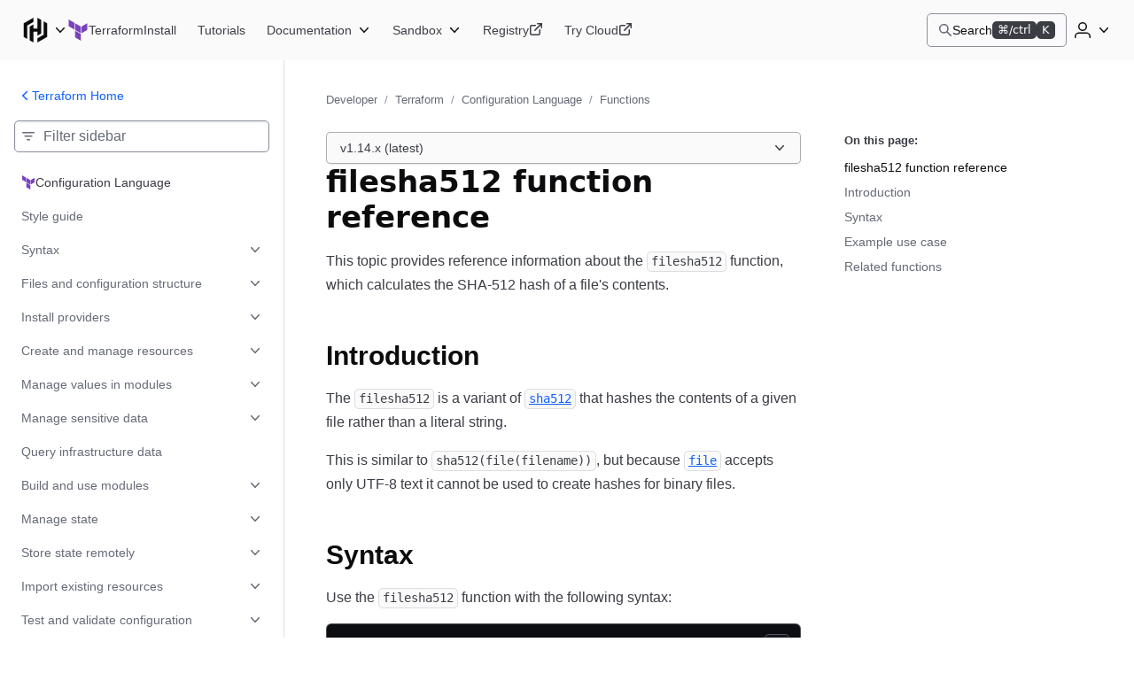

--- FILE ---
content_type: text/html; charset=utf-8
request_url: https://developer.hashicorp.com/terraform/language/functions/filesha512
body_size: 26211
content:
<!DOCTYPE html><html lang="en"><head><meta charSet="utf-8"/><title>filesha512 - Functions - Configuration Language | Terraform | HashiCorp Developer</title><meta http-equiv="x-ua-compatible" content="ie=edge"/><meta property="og:locale" content="en_US"/><meta property="og:type" content="website"/><meta property="article:publisher" content="https://www.facebook.com/HashiCorp/"/><meta name="twitter:site" content="@HashiCorp"/><meta name="twitter:card" content="summary_large_image"/><meta name="theme-color" content="#000"/><meta name="description" property="og:description" content="The filesha512 function computes the SHA512 hash of the contents of
a given file and encodes it as hex."/><meta name="twitter:description" content="The filesha512 function computes the SHA512 hash of the contents of
a given file and encodes it as hex."/><meta property="og:site_name" content="filesha512 - Functions - Configuration Language | Terraform | HashiCorp Developer"/><meta property="og:title" content="filesha512 - Functions - Configuration Language | Terraform | HashiCorp Developer"/><meta property="og:image" content="https://developer.hashicorp.com/og-image/terraform.jpg"/><link rel="canonical" href="https://developer.hashicorp.com/terraform/language/functions/filesha512"/><link rel="icon" href="/favicon.ico" sizes="48x48"/><link rel="icon" href="/favicon.svg" sizes="any" type="image/svg+xml"/><meta name="viewport" content="width=device-width, initial-scale=1.0"/><meta name="google-site-verification" content="zRQZqfAsOX-ypXfU0mzAIzb5rUvj5fA4Zw2jWJRN-JI"/><meta name="ahrefs-site-verification" content="9d739b21c466a84dae91df1c79396081a9072152e64f765c9390fed6f249fb84"/><meta name="zd-site-verification" content="xnvnvv1i0wl4tf0pzaymb" data-product="hcp"/><meta name="zd-site-verification" content="36fp2i1pj67d8cjtzf4fi9" data-product="terraform"/><meta name="zd-site-verification" content="nbe87kfyp1sck7b13vj1i" data-product="packer"/><meta name="zd-site-verification" content="wvsmmqa1cfb9am9zlwfj" data-product="consul"/><meta name="zd-site-verification" content="cw22oopfwr68ujj0n5pn9i" data-product="boundary"/><meta name="zd-site-verification" content="lkslvganwfgfqfwpdeicgh" data-product="vault"/><meta name="zd-site-verification" content="jl2wp2hoej9rz6c8rmqdns" data-product="nomad"/><meta name="zd-site-verification" content="2eb0cu6xceo73t0038m0tb" data-product="waypoint"/><meta name="zd-site-verification" content="n52xisxdf3higs2q9kuogd" data-product="vagrant"/><meta name="twitter:image" content="https://developer.hashicorp.com/og-image/terraform.jpg"/><link rel="prefetch" href="https://www.datadoghq-browser-agent.com/datadog-rum-v4.js"/><script type="application/ld+json">[{"@context":"https://schema.org","@type":"BreadcrumbList","itemListElement":[{"@type":"ListItem","position":1,"name":"Developer","item":"https://developer.hashicorp.com/"},{"@type":"ListItem","position":2,"name":"Terraform","item":"https://developer.hashicorp.com/terraform"},{"@type":"ListItem","position":3,"name":"Configuration Language","item":"https://developer.hashicorp.com/terraform/language"},{"@type":"ListItem","position":4,"name":"Functions","item":"https://developer.hashicorp.com/terraform/language/functions"}]}]</script><meta name="next-head-count" content="32"/><link rel="preload" href="/_next/static/media/d29050812a1756cf-s.p.woff2" as="font" type="font/woff2" crossorigin="anonymous" data-next-font="size-adjust"/><link rel="preload" href="/_next/static/media/d5a42912b4de4242-s.p.woff2" as="font" type="font/woff2" crossorigin="anonymous" data-next-font="size-adjust"/><link rel="preload" href="/_next/static/css/0f7893c21d343207.css?dpl=dpl_DogAqjvqfpJ6YuNjWnFWDc21EzHY" as="style"/><link rel="stylesheet" href="/_next/static/css/0f7893c21d343207.css?dpl=dpl_DogAqjvqfpJ6YuNjWnFWDc21EzHY" data-n-g=""/><link rel="preload" href="/_next/static/css/021c80741029f114.css?dpl=dpl_DogAqjvqfpJ6YuNjWnFWDc21EzHY" as="style"/><link rel="stylesheet" href="/_next/static/css/021c80741029f114.css?dpl=dpl_DogAqjvqfpJ6YuNjWnFWDc21EzHY" data-n-p=""/><link rel="preload" href="/_next/static/css/250258225381c709.css?dpl=dpl_DogAqjvqfpJ6YuNjWnFWDc21EzHY" as="style"/><link rel="stylesheet" href="/_next/static/css/250258225381c709.css?dpl=dpl_DogAqjvqfpJ6YuNjWnFWDc21EzHY" data-n-p=""/><link rel="preload" href="/_next/static/css/90e688a55404aba7.css?dpl=dpl_DogAqjvqfpJ6YuNjWnFWDc21EzHY" as="style"/><link rel="stylesheet" href="/_next/static/css/90e688a55404aba7.css?dpl=dpl_DogAqjvqfpJ6YuNjWnFWDc21EzHY" data-n-p=""/><link rel="preload" href="/_next/static/css/8ff3fa8aa3052e55.css?dpl=dpl_DogAqjvqfpJ6YuNjWnFWDc21EzHY" as="style"/><link rel="stylesheet" href="/_next/static/css/8ff3fa8aa3052e55.css?dpl=dpl_DogAqjvqfpJ6YuNjWnFWDc21EzHY" data-n-p=""/><link rel="preload" href="/_next/static/css/938c07c803f52f28.css?dpl=dpl_DogAqjvqfpJ6YuNjWnFWDc21EzHY" as="style"/><link rel="stylesheet" href="/_next/static/css/938c07c803f52f28.css?dpl=dpl_DogAqjvqfpJ6YuNjWnFWDc21EzHY" data-n-p=""/><noscript data-n-css=""></noscript><script defer="" nomodule="" src="/_next/static/chunks/polyfills-42372ed130431b0a.js?dpl=dpl_DogAqjvqfpJ6YuNjWnFWDc21EzHY"></script><script src="/_next/static/chunks/webpack-e7a70c11dde52852.js?dpl=dpl_DogAqjvqfpJ6YuNjWnFWDc21EzHY" defer=""></script><script src="/_next/static/chunks/framework-f2b655730fee1ac7.js?dpl=dpl_DogAqjvqfpJ6YuNjWnFWDc21EzHY" defer=""></script><script src="/_next/static/chunks/main-0e577ac89dc6994d.js?dpl=dpl_DogAqjvqfpJ6YuNjWnFWDc21EzHY" defer=""></script><script src="/_next/static/chunks/pages/_app-5565c192df133620.js?dpl=dpl_DogAqjvqfpJ6YuNjWnFWDc21EzHY" defer=""></script><script src="/_next/static/chunks/8813-7d4731a5646a6e90.js?dpl=dpl_DogAqjvqfpJ6YuNjWnFWDc21EzHY" defer=""></script><script src="/_next/static/chunks/4288-d606fa1dbc509e4d.js?dpl=dpl_DogAqjvqfpJ6YuNjWnFWDc21EzHY" defer=""></script><script src="/_next/static/chunks/5821-7a5410faceddc293.js?dpl=dpl_DogAqjvqfpJ6YuNjWnFWDc21EzHY" defer=""></script><script src="/_next/static/chunks/9741-90acabe4a25e9b8b.js?dpl=dpl_DogAqjvqfpJ6YuNjWnFWDc21EzHY" defer=""></script><script src="/_next/static/chunks/177-81a0053113b0c197.js?dpl=dpl_DogAqjvqfpJ6YuNjWnFWDc21EzHY" defer=""></script><script src="/_next/static/chunks/4840-48fb2cfe7fdbb89d.js?dpl=dpl_DogAqjvqfpJ6YuNjWnFWDc21EzHY" defer=""></script><script src="/_next/static/chunks/5225-9f49f33d1390d8e3.js?dpl=dpl_DogAqjvqfpJ6YuNjWnFWDc21EzHY" defer=""></script><script src="/_next/static/chunks/6722-08dd1931f158b3d6.js?dpl=dpl_DogAqjvqfpJ6YuNjWnFWDc21EzHY" defer=""></script><script src="/_next/static/chunks/8864-55322ffcf01b7641.js?dpl=dpl_DogAqjvqfpJ6YuNjWnFWDc21EzHY" defer=""></script><script src="/_next/static/chunks/27-3d24a2f532603f2b.js?dpl=dpl_DogAqjvqfpJ6YuNjWnFWDc21EzHY" defer=""></script><script src="/_next/static/chunks/3757-8340e9d7d6479a99.js?dpl=dpl_DogAqjvqfpJ6YuNjWnFWDc21EzHY" defer=""></script><script src="/_next/static/chunks/3891-14d80135013143ba.js?dpl=dpl_DogAqjvqfpJ6YuNjWnFWDc21EzHY" defer=""></script><script src="/_next/static/chunks/pages/terraform/language/%5B%5B...page%5D%5D-9a71811e69f8eb0d.js?dpl=dpl_DogAqjvqfpJ6YuNjWnFWDc21EzHY" defer=""></script><script src="/_next/static/1qsLZcIEXCJ0NX2S1oAh8/_buildManifest.js?dpl=dpl_DogAqjvqfpJ6YuNjWnFWDc21EzHY" defer=""></script><script src="/_next/static/1qsLZcIEXCJ0NX2S1oAh8/_ssgManifest.js?dpl=dpl_DogAqjvqfpJ6YuNjWnFWDc21EzHY" defer=""></script></head><body class="mds-fonts"><div id="__next"><div class="style_root__dZhZu"><a href="https://www.hashicorp.com/conferences/hashiconf#livestream" class="style_linkElem__hCESK"><span class="style_textContainer__6CuI7"><span class="style_tag__jbHGz g-type-body-small-x-strong">HashiConf 2025<!-- --> </span><span class="style_text__rwS0u g-type-body-small">Don&#x27;t miss the live stream of HashiConf Day 2 happening now<span class="style_link__6YYCB g-type-body-small-x-strong"><span class="style_linkText__E8GJf"> <!-- -->View live stream</span><svg xmlns="http://www.w3.org/2000/svg" width="16" height="16" fill="none" viewBox="0 0 16 16" aria-hidden="true"><path fill="currentColor" d="M8.235 4.045a.75.75 0 111.03-1.09l4.5 4.25a.75.75 0 010 1.09l-4.5 4.25a.75.75 0 01-1.03-1.09L11.364 8.5H2.75a.75.75 0 010-1.5h8.614L8.235 4.045z"></path></svg></span></span></span></a></div><script>!function(){try{var d=document.documentElement,n='data-theme',s='setAttribute';var e=localStorage.getItem('theme');if('system'===e||(!e&&true)){var t='(prefers-color-scheme: dark)',m=window.matchMedia(t);if(m.media!==t||m.matches){d.style.colorScheme = 'dark';d[s](n,'dark')}else{d.style.colorScheme = 'light';d[s](n,'light')}}else if(e){d[s](n,e|| '')}if(e==='light'||e==='dark')d.style.colorScheme=e}catch(e){}}()</script><div class="core-dev-dot-layout_root__MT1PZ"><div class="base-layout_root___qiZs" data-layout="base-new"><div class="base-layout_header__XhkxS"><header class="navigation-header_root__oE_HT"><div class="navigation-header_leftSide__V0xlc"><div class="product-page-content_productsDropdown__haUyw"><nav aria-label="Main" data-orientation="horizontal" dir="ltr"><div class="dropdown-menu_root__Hwy5S"><div class="dropdown-menu_activatorWrapper__LxPRt"><button aria-controls="navigation-header-menu-react-aria-1" aria-expanded="false" aria-label="Main menu" class="dropdown-menu_activator__xXb00 g-focus-ring-from-box-shadow-dark product-page-content_productsDropdownButton__bnKKs"><span class="dropdown-menu_activatorLeadingIcon__YQQlH"><svg xmlns="http://www.w3.org/2000/svg" width="24" height="24" fill="none" viewBox="0 0 24 24" aria-hidden="true" class="product-page-content_productsDropdownIcon__gXtly"><g fill="currentColor"><path d="M10.336 1.5L2 6.268v11.456l3.131 1.793V8.061l5.205-2.979V1.5z"></path><path d="M13.664 1.5v9.123h-3.328V7.219L7.203 9.012V20.7l3.133 1.796V13.4h3.328v3.381l3.131-1.793V3.293L13.664 1.5z"></path><path d="M22 17.732L13.664 22.5v-3.582l5.203-2.98V4.484L22 6.276v11.456z"></path></g></svg></span><svg xmlns="http://www.w3.org/2000/svg" width="16" height="16" fill="none" viewBox="0 0 16 16" aria-hidden="true" class="dropdown-menu_activatorTrailingIcon__r_cCd"><path fill="currentColor" fill-rule="evenodd" d="M3.235 5.205a.75.75 0 011.06.03L8 9.158l3.705-3.923a.75.75 0 011.09 1.03l-4.25 4.5a.75.75 0 01-1.09 0l-4.25-4.5a.75.75 0 01.03-1.06z" clip-rule="evenodd"></path></svg></button></div><div class="dropdown-menu_dropdownContainer__AZWxN" id="navigation-header-menu-react-aria-1" style="display:none"><div class="style_root__z3EwE style_productPanel__Z4UFi style_hasSide__15FV8 style_topPromo__SGVhk style_hasSide__ecwjD"><div class="style_mainPanel__MpQn1"><div class="style_promo__e6yXp style_hasSide__635Xt style_topPromo__vRc5s"><div class="style_icon__rYEcI"><svg class="style_flight-icon__rrFs8" aria-hidden="true" fill="currentColor" id=":Raqlkqcm:" width="16" height="16" viewBox="0 0 16 16" xmlns="http://www.w3.org/2000/svg"><use href="/_next/static/media/svg-sprite.8ce6dd4a.svg#flight-hashicorp-16"></use></svg></div><div class="style_rightContent__zvciM"><div><div class="style_title__eEtAF">HashiCorp Cloud Platform</div><div class="style_description__ATQzz">Get started in minutes with our cloud products</div></div><a class="style_link__U4Sfy" data-radix-collection-item="" href="/hcp">All HCP Products<svg class="style_flight-icon__rrFs8" aria-hidden="true" fill="currentColor" id=":Raiqlkqcm:" width="16" height="16" viewBox="0 0 16 16" xmlns="http://www.w3.org/2000/svg"><use href="/_next/static/media/svg-sprite.8ce6dd4a.svg#flight-external-link-16"></use></svg></a></div></div><div class="style_column__9is2G style_hasSide__A3F31"><ul class="style_productCategories__j1h4T"><li class="style_productCategory__9UHKG"><span class="mds-typography-body-300 style_eyebrow__OCUlS">Infrastructure Lifecycle Management</span><ul class="style_productList__uPlTj"><li><a aria-label="Terraform - Manage infrastructure as code" class="style_focusIndicator__uTVwt" data-radix-collection-item="" href="/terraform"><div class="style_productWrapper__ACHaw"><div class="style_productLogo__cTxLO"><svg class="style_flight-icon__rrFs8 style_terraform__nU44i" aria-hidden="true" fill="currentColor" id=":R16cqlkqcm:" width="16" height="16" viewBox="0 0 16 16" xmlns="http://www.w3.org/2000/svg"><use href="/_next/static/media/svg-sprite.8ce6dd4a.svg#flight-terraform-fill-16"></use></svg></div><div class="style_productTextContent__o8DJ6"><span>Terraform</span><span class="style_productDesc__bi44f">Manage infrastructure as code</span></div></div></a></li><li><a aria-label="Packer - Build machine images" class="style_focusIndicator__uTVwt" data-radix-collection-item="" href="/packer"><div class="style_productWrapper__ACHaw"><div class="style_productLogo__cTxLO"><svg class="style_flight-icon__rrFs8" aria-hidden="true" fill="currentColor" id=":R1acqlkqcm:" width="16" height="16" viewBox="0 0 16 16" xmlns="http://www.w3.org/2000/svg"><use href="/_next/static/media/svg-sprite.8ce6dd4a.svg#flight-packer-fill-color-16"></use></svg></div><div class="style_productTextContent__o8DJ6"><span>Packer</span><span class="style_productDesc__bi44f">Build machine images</span></div></div></a></li><li><a aria-label="Nomad - Orchestrate workloads" class="style_focusIndicator__uTVwt" data-radix-collection-item="" href="/nomad"><div class="style_productWrapper__ACHaw"><div class="style_productLogo__cTxLO"><svg class="style_flight-icon__rrFs8" aria-hidden="true" fill="currentColor" id=":R1ecqlkqcm:" width="16" height="16" viewBox="0 0 16 16" xmlns="http://www.w3.org/2000/svg"><use href="/_next/static/media/svg-sprite.8ce6dd4a.svg#flight-nomad-fill-color-16"></use></svg></div><div class="style_productTextContent__o8DJ6"><span>Nomad</span><span class="style_productDesc__bi44f">Orchestrate workloads</span></div></div></a></li><li><a aria-label="Waypoint - Standardize application patterns" class="style_focusIndicator__uTVwt" data-radix-collection-item="" href="/waypoint"><div class="style_productWrapper__ACHaw"><div class="style_productLogo__cTxLO"><svg class="style_flight-icon__rrFs8" aria-hidden="true" fill="currentColor" id=":R1icqlkqcm:" width="16" height="16" viewBox="0 0 16 16" xmlns="http://www.w3.org/2000/svg"><use href="/_next/static/media/svg-sprite.8ce6dd4a.svg#flight-waypoint-fill-color-16"></use></svg></div><div class="style_productTextContent__o8DJ6"><span>Waypoint</span><span class="style_productDesc__bi44f">Standardize application patterns</span></div></div></a></li><li><a aria-label="Vagrant - Build developer environments" class="style_focusIndicator__uTVwt" data-radix-collection-item="" href="/vagrant"><div class="style_productWrapper__ACHaw"><div class="style_productLogo__cTxLO"><svg class="style_flight-icon__rrFs8" aria-hidden="true" fill="currentColor" id=":R1mcqlkqcm:" width="16" height="16" viewBox="0 0 16 16" xmlns="http://www.w3.org/2000/svg"><use href="/_next/static/media/svg-sprite.8ce6dd4a.svg#flight-vagrant-fill-color-16"></use></svg></div><div class="style_productTextContent__o8DJ6"><span>Vagrant</span><span class="style_productDesc__bi44f">Build developer environments</span></div></div></a></li></ul></li><li class="style_productCategory__9UHKG"><span class="mds-typography-body-300 style_eyebrow__OCUlS">Security Lifecycle Management</span><ul class="style_productList__uPlTj"><li><a aria-label="Vault - Centrally manage secrets" class="style_focusIndicator__uTVwt" data-radix-collection-item="" href="/vault"><div class="style_productWrapper__ACHaw"><div class="style_productLogo__cTxLO"><svg class="style_flight-icon__rrFs8" aria-hidden="true" fill="currentColor" id=":R16kqlkqcm:" width="16" height="16" viewBox="0 0 16 16" xmlns="http://www.w3.org/2000/svg"><use href="/_next/static/media/svg-sprite.8ce6dd4a.svg#flight-vault-fill-color-16"></use></svg></div><div class="style_productTextContent__o8DJ6"><span>Vault</span><span class="style_productDesc__bi44f">Centrally manage secrets</span></div></div></a></li><li><a aria-label="Boundary - Secure remote access" class="style_focusIndicator__uTVwt" data-radix-collection-item="" href="/boundary"><div class="style_productWrapper__ACHaw"><div class="style_productLogo__cTxLO"><svg class="style_flight-icon__rrFs8" aria-hidden="true" fill="currentColor" id=":R1akqlkqcm:" width="16" height="16" viewBox="0 0 16 16" xmlns="http://www.w3.org/2000/svg"><use href="/_next/static/media/svg-sprite.8ce6dd4a.svg#flight-boundary-fill-color-16"></use></svg></div><div class="style_productTextContent__o8DJ6"><span>Boundary</span><span class="style_productDesc__bi44f">Secure remote access</span></div></div></a></li><li><a aria-label="HCP Vault Radar - Scan for embedded secrets" class="style_focusIndicator__uTVwt" data-radix-collection-item="" href="/hcp/docs/vault-radar"><div class="style_productWrapper__ACHaw"><div class="style_productLogo__cTxLO"><svg class="style_flight-icon__rrFs8 style_hcpVaultRadar__nukMV" aria-hidden="true" fill="currentColor" id=":R1ekqlkqcm:" width="16" height="16" viewBox="0 0 16 16" xmlns="http://www.w3.org/2000/svg"><use href="/_next/static/media/svg-sprite.8ce6dd4a.svg#flight-vault-radar-16"></use></svg></div><div class="style_productTextContent__o8DJ6"><span>HCP Vault Radar</span><span class="style_productDesc__bi44f">Scan for embedded secrets</span></div></div></a></li><li><a aria-label="Consul - Secure network services" class="style_focusIndicator__uTVwt" data-radix-collection-item="" href="/consul"><div class="style_productWrapper__ACHaw"><div class="style_productLogo__cTxLO"><svg class="style_flight-icon__rrFs8" aria-hidden="true" fill="currentColor" id=":R1ikqlkqcm:" width="16" height="16" viewBox="0 0 16 16" xmlns="http://www.w3.org/2000/svg"><use href="/_next/static/media/svg-sprite.8ce6dd4a.svg#flight-consul-fill-color-16"></use></svg></div><div class="style_productTextContent__o8DJ6"><span>Consul</span><span class="style_productDesc__bi44f">Secure network services</span></div></div></a></li></ul></li></ul></div></div><div class="style_column__9is2G style_sidePanel__qxYNB"><span class="mds-typography-body-200 mds-typography-font-weight-semibold style_sidePanelText__APb7X">Learn</span><ul class="style_sidePanelItems__i8_HV"><li><a aria-label="Certifications - Get HashiCorp certified" class="style_sidePanelItem__j0j0G style_focusIndicator__uTVwt" href="/certifications"><div class="style_iconBackground__fn5_s"><svg class="style_flight-icon__rrFs8" aria-hidden="true" fill="var(--token-color-foreground-faint)" id=":R2dalkqcm:" width="16" height="16" viewBox="0 0 16 16" xmlns="http://www.w3.org/2000/svg"><use href="/_next/static/media/svg-sprite.8ce6dd4a.svg#flight-award-16"></use></svg></div><div class="style_sidePanelItemContent__xFcSA"><span class="mds-typography-body-200 mds-typography-font-weight-semibold style_sidePanelText__APb7X">Certifications</span><span class="style_sidePanelItemDesc__UrOLh">Get HashiCorp certified</span></div></a></li><li><a aria-label="Tutorials - Learn HashiCorp products" class="style_sidePanelItem__j0j0G style_focusIndicator__uTVwt" href="/tutorials"><div class="style_iconBackground__fn5_s"><svg class="style_flight-icon__rrFs8" aria-hidden="true" fill="var(--token-color-foreground-faint)" id=":R2lalkqcm:" width="16" height="16" viewBox="0 0 16 16" xmlns="http://www.w3.org/2000/svg"><use href="/_next/static/media/svg-sprite.8ce6dd4a.svg#flight-learn-16"></use></svg></div><div class="style_sidePanelItemContent__xFcSA"><span class="mds-typography-body-200 mds-typography-font-weight-semibold style_sidePanelText__APb7X">Tutorials</span><span class="style_sidePanelItemDesc__UrOLh">Learn HashiCorp products</span></div></a></li><li><a aria-label="Validated Patterns - Field-tested patterns for using HashiCorp products" class="style_sidePanelItem__j0j0G style_focusIndicator__uTVwt" href="/validated-patterns"><div class="style_iconBackground__fn5_s"><svg class="style_flight-icon__rrFs8" aria-hidden="true" fill="var(--token-color-foreground-faint)" id=":R2talkqcm:" width="16" height="16" viewBox="0 0 16 16" xmlns="http://www.w3.org/2000/svg"><use href="/_next/static/media/svg-sprite.8ce6dd4a.svg#flight-check-circle-16"></use></svg></div><div class="style_sidePanelItemContent__xFcSA"><span class="mds-typography-body-200 mds-typography-font-weight-semibold style_sidePanelText__APb7X">Validated Patterns</span><span class="style_sidePanelItemDesc__UrOLh">Field-tested patterns for using HashiCorp products</span></div></a></li><li><a aria-label="Well-Architected Framework - Adopt HashiCorp best practices" class="style_sidePanelItem__j0j0G style_focusIndicator__uTVwt" href="/well-architected-framework"><div class="style_iconBackground__fn5_s"><svg class="style_flight-icon__rrFs8" aria-hidden="true" fill="var(--token-color-foreground-faint)" id=":R35alkqcm:" width="16" height="16" viewBox="0 0 16 16" xmlns="http://www.w3.org/2000/svg"><use href="/_next/static/media/svg-sprite.8ce6dd4a.svg#flight-layers-16"></use></svg></div><div class="style_sidePanelItemContent__xFcSA"><span class="mds-typography-body-200 mds-typography-font-weight-semibold style_sidePanelText__APb7X">Well-Architected Framework</span><span class="style_sidePanelItemDesc__UrOLh">Adopt HashiCorp best practices</span></div></a></li></ul></div></div></div></div></nav></div><div class="product-page-content_productLinkAndNav__YTzcr"><a aria-label="Terraform home" class="product-icon-text-link_root__bNTSz g-focus-ring-from-box-shadow-dark" href="/terraform"><div class="product-icon-text-lockup_root__358wV"><svg xmlns="http://www.w3.org/2000/svg" width="16" height="16" fill="none" viewBox="0 0 16 16" aria-hidden="true" class="product-icon-text-lockup_icon__Zp_5o"><g fill="var(--token-color-terraform-brand)"><path d="M1 0v5.05l4.349 2.527V2.526L1 0zM10.175 5.344l-4.35-2.525v5.05l4.35 2.527V5.344zM10.651 10.396V5.344L15 2.819v5.05l-4.349 2.527zM10.174 16l-4.349-2.526v-5.05l4.349 2.525V16z"></path></g></svg><span class="product-icon-text-lockup_text__nHTL7 hds-typography-body-200">Terraform</span></div></a><nav aria-label="Main" data-orientation="horizontal" dir="ltr" class="nav-bar-list-container_nav__C_i0_"><div style="position:relative"><ul data-orientation="horizontal" class="nav-bar-list-container_ul___04HI" dir="ltr"><li><a aria-label="Terraform Install" class="primary-nav-link_root__RXZIC g-focus-ring-from-box-shadow-dark" href="/terraform/install"><span class="text_root__r0DFB hds-typography-body-200 hds-font-weight-medium primary-nav-link_linkText__58O0C">Install</span></a></li><li><a aria-label="Terraform Tutorials" class="primary-nav-link_root__RXZIC g-focus-ring-from-box-shadow-dark" href="/terraform/tutorials"><span class="text_root__r0DFB hds-typography-body-200 hds-font-weight-medium primary-nav-link_linkText__58O0C">Tutorials</span></a></li><li><div class="dropdown-menu_root__Hwy5S"><div class="dropdown-menu_activatorWrapper__LxPRt"><button aria-controls="navigation-header-menu-react-aria-5" aria-expanded="false" aria-label="Terraform Documentation" class="dropdown-menu_activator__xXb00 g-focus-ring-from-box-shadow-dark"><span class="text_root__r0DFB hds-typography-body-200 hds-font-weight-medium dropdown-menu_activatorText__acGRP">Documentation</span><svg xmlns="http://www.w3.org/2000/svg" width="16" height="16" fill="none" viewBox="0 0 16 16" aria-hidden="true" class="dropdown-menu_activatorTrailingIcon__r_cCd"><path fill="currentColor" fill-rule="evenodd" d="M3.235 5.205a.75.75 0 011.06.03L8 9.158l3.705-3.923a.75.75 0 011.09 1.03l-4.25 4.5a.75.75 0 01-1.09 0l-4.25-4.5a.75.75 0 01.03-1.06z" clip-rule="evenodd"></path></svg></button></div><div class="dropdown-menu_dropdownContainer__AZWxN" id="navigation-header-menu-react-aria-5" style="display:none"><div class="dropdown-menu_dropdownContainerInner__pVtz6"><ul class="dropdown-menu_itemGroup__GEq4r dropdown-menu_twoColumns__Q_mWF"><li><a class="dropdown-menu_itemLink__92M_R g-focus-ring-from-box-shadow" href="/terraform/docs"><div class="dropdown-menu_itemLinkContent__PATCl"><div class="dropdown-menu_leftAlignedItemLinkContent__d9pe_"><span class="dropdown-menu_leftAlignedItemLinkContentIcon__Im2L5 primary-nav-submenu_primarySubnavDropdownItemIcon__yZ84X terraform"><svg xmlns="http://www.w3.org/2000/svg" width="16" height="16" fill="none" viewBox="0 0 16 16" aria-hidden="true"><path fill="currentColor" fill-rule="evenodd" d="M4.25 1A2.25 2.25 0 002 3.25v9.5A2.25 2.25 0 004.25 15h8.5c.69 0 1.25-.56 1.25-1.25V2.25C14 1.56 13.44 1 12.75 1h-8.5zM3.5 12.75c0 .414.336.75.75.75h8.25v-2H4.25a.75.75 0 00-.75.75v.5zm0-2.622c.235-.083.487-.128.75-.128h8.25V2.5H4.25a.75.75 0 00-.75.75v6.878z" clip-rule="evenodd"></path></svg></span><span class="text_root__r0DFB hds-typography-body-100 hds-font-weight-regular dropdown-menu_itemText__Ba9wg">Documentation</span></div></div></a></li><li><a class="dropdown-menu_itemLink__92M_R g-focus-ring-from-box-shadow" href="/terraform/intro"><div class="dropdown-menu_itemLinkContent__PATCl"><div class="dropdown-menu_leftAlignedItemLinkContent__d9pe_"><span class="dropdown-menu_leftAlignedItemLinkContentIcon__Im2L5 primary-nav-submenu_primarySubnavDropdownItemIcon__yZ84X terraform"><svg xmlns="http://www.w3.org/2000/svg" width="16" height="16" fill="none" viewBox="0 0 16 16" aria-hidden="true"><path fill="currentColor" fill-rule="evenodd" d="M4.25 1A2.25 2.25 0 002 3.25v9.5A2.25 2.25 0 004.25 15h8.5c.69 0 1.25-.56 1.25-1.25V2.25C14 1.56 13.44 1 12.75 1h-8.5zM3.5 12.75c0 .414.336.75.75.75h8.25v-2H4.25a.75.75 0 00-.75.75v.5zm0-2.622c.235-.083.487-.128.75-.128h8.25V2.5H4.25a.75.75 0 00-.75.75v6.878z" clip-rule="evenodd"></path></svg></span><span class="text_root__r0DFB hds-typography-body-100 hds-font-weight-regular dropdown-menu_itemText__Ba9wg">Intro to Terraform</span></div></div></a></li><li><a class="dropdown-menu_itemLink__92M_R g-focus-ring-from-box-shadow" href="/terraform/language"><div class="dropdown-menu_itemLinkContent__PATCl"><div class="dropdown-menu_leftAlignedItemLinkContent__d9pe_"><span class="dropdown-menu_leftAlignedItemLinkContentIcon__Im2L5 primary-nav-submenu_primarySubnavDropdownItemIcon__yZ84X terraform"><svg xmlns="http://www.w3.org/2000/svg" width="16" height="16" fill="none" viewBox="0 0 16 16" aria-hidden="true"><g fill="currentColor"><path d="M7.22 7.838a.625.625 0 01-.058.882L5.699 10l1.463 1.28a.625.625 0 01-.824.94l-2-1.75a.625.625 0 010-.94l2-1.75a.625.625 0 01.882.058zM8.838 8.72a.625.625 0 01.824-.94l2 1.75a.625.625 0 010 .94l-2 1.75a.625.625 0 01-.824-.94L10.301 10 8.838 8.72z"></path><path fill-rule="evenodd" d="M3.25 0A2.25 2.25 0 001 2.25v11.5A2.25 2.25 0 003.25 16h9.5A2.25 2.25 0 0015 13.75V5.457c0-.331-.132-.65-.366-.884L10.427.366A1.25 1.25 0 009.543 0H3.25zM2.5 2.25a.75.75 0 01.75-.75H9v3.75c0 .414.336.75.75.75h3.75v7.75a.75.75 0 01-.75.75h-9.5a.75.75 0 01-.75-.75V2.25zm9.94 2.25L10.5 2.56V4.5h1.94z" clip-rule="evenodd"></path></g></svg></span><span class="text_root__r0DFB hds-typography-body-100 hds-font-weight-regular dropdown-menu_itemText__Ba9wg">Configuration Language</span></div></div></a></li><li><a class="dropdown-menu_itemLink__92M_R g-focus-ring-from-box-shadow" href="/terraform/cli"><div class="dropdown-menu_itemLinkContent__PATCl"><div class="dropdown-menu_leftAlignedItemLinkContent__d9pe_"><span class="dropdown-menu_leftAlignedItemLinkContentIcon__Im2L5 primary-nav-submenu_primarySubnavDropdownItemIcon__yZ84X terraform"><svg xmlns="http://www.w3.org/2000/svg" width="16" height="16" fill="none" viewBox="0 0 16 16" aria-hidden="true"><g fill="currentColor"><path d="M3.924 5.02a.75.75 0 011.056-.096l3 2.5a.75.75 0 010 1.152l-3 2.5a.75.75 0 11-.96-1.152L6.328 8 4.02 6.076a.75.75 0 01-.096-1.056zM8.25 10.5a.75.75 0 000 1.5h3a.75.75 0 000-1.5h-3z"></path><path fill-rule="evenodd" d="M0 3.25A2.25 2.25 0 012.25 1h11.5A2.25 2.25 0 0116 3.25v9.5A2.25 2.25 0 0113.75 15H2.25A2.25 2.25 0 010 12.75v-9.5zm2.25-.75a.75.75 0 00-.75.75v9.5c0 .414.336.75.75.75h11.5a.75.75 0 00.75-.75v-9.5a.75.75 0 00-.75-.75H2.25z" clip-rule="evenodd"></path></g></svg></span><span class="text_root__r0DFB hds-typography-body-100 hds-font-weight-regular dropdown-menu_itemText__Ba9wg">Terraform CLI</span></div></div></a></li><li><a class="dropdown-menu_itemLink__92M_R g-focus-ring-from-box-shadow" href="/terraform/cloud-docs"><div class="dropdown-menu_itemLinkContent__PATCl"><div class="dropdown-menu_leftAlignedItemLinkContent__d9pe_"><span class="dropdown-menu_leftAlignedItemLinkContentIcon__Im2L5 primary-nav-submenu_primarySubnavDropdownItemIcon__yZ84X terraform"><svg xmlns="http://www.w3.org/2000/svg" width="16" height="16" fill="none" viewBox="0 0 16 16" aria-hidden="true"><path fill="currentColor" fill-rule="evenodd" d="M3.932 2.373a6.041 6.041 0 016.239 1.28 5.998 5.998 0 011.505 2.284h.28c1.071 0 2.1.424 2.858 1.18a4.025 4.025 0 010 5.703A4.051 4.051 0 0111.955 14H6.026a6.037 6.037 0 01-3.186-.906 6.008 6.008 0 01-2.223-2.448 5.982 5.982 0 01.644-6.32 6.02 6.02 0 012.67-1.953zm.526 1.405a4.52 4.52 0 00-2.013 1.47 4.488 4.488 0 001.186 6.572c.716.444 1.542.68 2.386.68h5.938c.676 0 1.324-.268 1.8-.742a2.524 2.524 0 000-3.578 2.551 2.551 0 00-1.8-.743h-.83a.75.75 0 01-.726-.561A4.496 4.496 0 009.14 4.74a4.541 4.541 0 00-4.681-.963z" clip-rule="evenodd"></path></svg></span><span class="text_root__r0DFB hds-typography-body-100 hds-font-weight-regular dropdown-menu_itemText__Ba9wg">HCP Terraform</span></div></div></a></li><li><a class="dropdown-menu_itemLink__92M_R g-focus-ring-from-box-shadow" href="/terraform/enterprise"><div class="dropdown-menu_itemLinkContent__PATCl"><div class="dropdown-menu_leftAlignedItemLinkContent__d9pe_"><span class="dropdown-menu_leftAlignedItemLinkContentIcon__Im2L5 primary-nav-submenu_primarySubnavDropdownItemIcon__yZ84X terraform"><svg xmlns="http://www.w3.org/2000/svg" width="16" height="16" fill="none" viewBox="0 0 16 16" aria-hidden="true"><g fill="currentColor"><path fill-rule="evenodd" d="M1 3.25A2.25 2.25 0 013.25 1h6.5A2.25 2.25 0 0112 3.25v2.112l2.05 1.453A2.25 2.25 0 0115 8.65v5.1c0 .69-.56 1.25-1.25 1.25h-2.5a.748.748 0 01-.75-.751v-11a.75.75 0 00-.75-.75h-6.5a.75.75 0 00-.75.75v11a.75.75 0 01-1.5 0v-11zM12 13.5V7.2l1.184.839a.75.75 0 01.316.612v4.85H12z" clip-rule="evenodd"></path><path d="M4.75 10.55a.7.7 0 00-.7.7v3a.7.7 0 101.4 0v-2.3h2.1v2.3a.7.7 0 101.4 0v-3a.7.7 0 00-.7-.7h-3.5zM4.25 4.75A.75.75 0 015 4h.25a.75.75 0 010 1.5H5a.75.75 0 01-.75-.75zM7.75 4a.75.75 0 000 1.5H8A.75.75 0 008 4h-.25zM4.25 6.75A.75.75 0 015 6h.25a.75.75 0 010 1.5H5a.75.75 0 01-.75-.75zM7.75 6a.75.75 0 000 1.5H8A.75.75 0 008 6h-.25zM4.25 8.75A.75.75 0 015 8h.25a.75.75 0 010 1.5H5a.75.75 0 01-.75-.75zM7.75 8a.75.75 0 000 1.5H8A.75.75 0 008 8h-.25z"></path></g></svg></span><span class="text_root__r0DFB hds-typography-body-100 hds-font-weight-regular dropdown-menu_itemText__Ba9wg">Terraform Enterprise</span></div></div></a></li><li><a class="dropdown-menu_itemLink__92M_R g-focus-ring-from-box-shadow" href="/terraform/mcp-server"><div class="dropdown-menu_itemLinkContent__PATCl"><div class="dropdown-menu_leftAlignedItemLinkContent__d9pe_"><span class="dropdown-menu_leftAlignedItemLinkContentIcon__Im2L5 primary-nav-submenu_primarySubnavDropdownItemIcon__yZ84X terraform"><svg xmlns="http://www.w3.org/2000/svg" width="16" height="16" fill="none" viewBox="0 0 16 16" aria-hidden="true"><path fill="currentColor" fill-rule="evenodd" d="M4.25 1A2.25 2.25 0 002 3.25v9.5A2.25 2.25 0 004.25 15h8.5c.69 0 1.25-.56 1.25-1.25V2.25C14 1.56 13.44 1 12.75 1h-8.5zM3.5 12.75c0 .414.336.75.75.75h8.25v-2H4.25a.75.75 0 00-.75.75v.5zm0-2.622c.235-.083.487-.128.75-.128h8.25V2.5H4.25a.75.75 0 00-.75.75v6.878z" clip-rule="evenodd"></path></svg></span><span class="text_root__r0DFB hds-typography-body-100 hds-font-weight-regular dropdown-menu_itemText__Ba9wg">Terraform MCP Server</span></div><div class="badge__zns82 size-small__8xHdE type-filled__ZaWsu color-highlight__eWwJ5"><div class="text__WoM4W" aria-hidden="false">BETA</div></div></div></a></li><li><a class="dropdown-menu_itemLink__92M_R g-focus-ring-from-box-shadow" href="/terraform/migrate"><div class="dropdown-menu_itemLinkContent__PATCl"><div class="dropdown-menu_leftAlignedItemLinkContent__d9pe_"><span class="dropdown-menu_leftAlignedItemLinkContentIcon__Im2L5 primary-nav-submenu_primarySubnavDropdownItemIcon__yZ84X terraform"><svg xmlns="http://www.w3.org/2000/svg" width="16" height="16" fill="none" viewBox="0 0 16 16" aria-hidden="true"><path fill="currentColor" fill-rule="evenodd" d="M4.25 1A2.25 2.25 0 002 3.25v9.5A2.25 2.25 0 004.25 15h8.5c.69 0 1.25-.56 1.25-1.25V2.25C14 1.56 13.44 1 12.75 1h-8.5zM3.5 12.75c0 .414.336.75.75.75h8.25v-2H4.25a.75.75 0 00-.75.75v.5zm0-2.622c.235-.083.487-.128.75-.128h8.25V2.5H4.25a.75.75 0 00-.75.75v6.878z" clip-rule="evenodd"></path></svg></span><span class="text_root__r0DFB hds-typography-body-100 hds-font-weight-regular dropdown-menu_itemText__Ba9wg">Terraform Migrate</span></div></div></a></li><li><a class="dropdown-menu_itemLink__92M_R g-focus-ring-from-box-shadow" href="/terraform/language/providers"><div class="dropdown-menu_itemLinkContent__PATCl"><div class="dropdown-menu_leftAlignedItemLinkContent__d9pe_"><span class="dropdown-menu_leftAlignedItemLinkContentIcon__Im2L5 primary-nav-submenu_primarySubnavDropdownItemIcon__yZ84X terraform"><svg xmlns="http://www.w3.org/2000/svg" width="16" height="16" fill="none" viewBox="0 0 16 16" aria-hidden="true"><path fill="currentColor" fill-rule="evenodd" d="M8 0a8 8 0 100 16A8 8 0 008 0zm-.5 1.519a6.464 6.464 0 00-2 .48V5.19l2-1.09V1.518zM1.532 7.356A6.491 6.491 0 014 2.876V6.01L1.532 7.356zm.05 1.68L4 7.719v5.406a6.495 6.495 0 01-2.418-4.087zM7.5 11.423l-2 1.143V6.9l2-1.091v5.613zm1.5-.857V4.991L11 3.9v5.522l-2 1.143zm2 .585l-2 1.143v2.13a6.456 6.456 0 002-.655V11.15zm1.5 1.54v-2.397l1.887-1.079A6.488 6.488 0 0112.5 12.69zm0-4.125V3.31a6.482 6.482 0 011.976 4.126L12.5 8.565zm-5 4.585l-1.697.97a6.47 6.47 0 001.697.361V13.15zM9 3.282V1.576a6.455 6.455 0 011.961.636L9 3.282z" clip-rule="evenodd"></path></svg></span><span class="text_root__r0DFB hds-typography-body-100 hds-font-weight-regular dropdown-menu_itemText__Ba9wg">Provider Use</span></div></div></a></li><li><a class="dropdown-menu_itemLink__92M_R g-focus-ring-from-box-shadow" href="/terraform/plugin"><div class="dropdown-menu_itemLinkContent__PATCl"><div class="dropdown-menu_leftAlignedItemLinkContent__d9pe_"><span class="dropdown-menu_leftAlignedItemLinkContentIcon__Im2L5 primary-nav-submenu_primarySubnavDropdownItemIcon__yZ84X terraform"><svg xmlns="http://www.w3.org/2000/svg" width="16" height="16" fill="none" viewBox="0 0 16 16" aria-hidden="true"><path fill="currentColor" fill-rule="evenodd" d="M10.973 1.506a18.567 18.567 0 00-.497-.006A4.024 4.024 0 006.45 5.524c0 .43.095.865.199 1.205.054.18.116.356.192.527v.002a.75.75 0 01-.15.848l-4.937 4.911a.871.871 0 000 1.229.868.868 0 001.227 0L7.896 9.31a.75.75 0 01.847-.151c.17.079.35.139.528.193.34.103.775.198 1.205.198A4.024 4.024 0 0014.5 5.524c0-.177-.002-.338-.006-.483-.208.25-.438.517-.675.774-.32.345-.677.696-1.048.964-.354.257-.82.511-1.339.511-.396 0-.776-.155-1.059-.432L9.142 5.627a1.513 1.513 0 01-.433-1.06c0-.52.257-.985.515-1.34.27-.37.623-.727.97-1.046.258-.237.529-.466.78-.675zm-2.36 9.209l-4.57 4.59A2.37 2.37 0 010 13.633c0-.629.25-1.231.694-1.675v-.001l4.592-4.568a6.887 6.887 0 01-.072-.223 5.77 5.77 0 01-.263-1.64A5.524 5.524 0 0110.476 0c.675 0 1.167.028 1.525.076.331.044.64.115.873.264a.92.92 0 01.374.45.843.843 0 01-.013.625.921.921 0 01-.241.332c-.26.257-.547.487-.829.72-.315.26-.647.535-.957.82a5.953 5.953 0 00-.771.824c-.197.27-.227.415-.227.457 0 .003 0 .006.003.008l1.21 1.211a.013.013 0 00.01.003c.042 0 .189-.03.459-.226.253-.183.532-.45.826-.767.284-.308.56-.638.82-.951.233-.28.463-.564.72-.822a.926.926 0 01.31-.235.841.841 0 01.628-.033.91.91 0 01.467.376c.15.233.22.543.262.87.047.356.075.847.075 1.522a5.524 5.524 0 01-5.524 5.525c-.631 0-1.221-.136-1.64-.263a6.731 6.731 0 01-.222-.071z" clip-rule="evenodd"></path></svg></span><span class="text_root__r0DFB hds-typography-body-100 hds-font-weight-regular dropdown-menu_itemText__Ba9wg">Plugin Development</span></div></div></a></li><li><a class="dropdown-menu_itemLink__92M_R g-focus-ring-from-box-shadow" href="/terraform/registry"><div class="dropdown-menu_itemLinkContent__PATCl"><div class="dropdown-menu_leftAlignedItemLinkContent__d9pe_"><span class="dropdown-menu_leftAlignedItemLinkContentIcon__Im2L5 primary-nav-submenu_primarySubnavDropdownItemIcon__yZ84X terraform"><svg xmlns="http://www.w3.org/2000/svg" width="16" height="16" fill="none" viewBox="0 0 16 16" aria-hidden="true"><g fill="currentColor"><path d="M8 4.25a.75.75 0 01.75.75v2.25H11a.75.75 0 010 1.5H8.75V11a.75.75 0 01-1.5 0V8.75H5a.75.75 0 010-1.5h2.25V5A.75.75 0 018 4.25z"></path><path fill-rule="evenodd" d="M0 8a8 8 0 1116 0A8 8 0 010 8zm8-6.5a6.5 6.5 0 100 13 6.5 6.5 0 000-13z" clip-rule="evenodd"></path></g></svg></span><span class="text_root__r0DFB hds-typography-body-100 hds-font-weight-regular dropdown-menu_itemText__Ba9wg">Registry Publishing</span></div></div></a></li><li><a class="dropdown-menu_itemLink__92M_R g-focus-ring-from-box-shadow" href="/terraform/docs/partnerships"><div class="dropdown-menu_itemLinkContent__PATCl"><div class="dropdown-menu_leftAlignedItemLinkContent__d9pe_"><span class="dropdown-menu_leftAlignedItemLinkContentIcon__Im2L5 primary-nav-submenu_primarySubnavDropdownItemIcon__yZ84X terraform"><svg xmlns="http://www.w3.org/2000/svg" width="16" height="16" fill="none" viewBox="0 0 16 16" aria-hidden="true"><g fill="currentColor"><path fill-rule="evenodd" d="M5 2.75a.75.75 0 00-.53.22l-.78.78H.75a.75.75 0 000 1.5H2v5a.75.75 0 01-.75.75h-.5a.75.75 0 000 1.5h.5a2.25 2.25 0 002.016-1.25h.557l3.063 1.531a2.25 2.25 0 002.254-.14l2.087-1.391h1.507a2.25 2.25 0 002.016 1.25h.5a.75.75 0 000-1.5h-.5a.75.75 0 01-.75-.75v-5h1.25a.75.75 0 000-1.5h-2.94l-.78-.78a.75.75 0 00-.53-.22H5zm-1 2.5h-.5v4.5H4a.75.75 0 01.335.08l3.222 1.61a.75.75 0 00.751-.047l1.652-1.101-.584-.876a.75.75 0 011.248-.832l.777 1.166H12.5v-4.5H12a.75.75 0 01-.53-.22l-.78-.78H8.81L7.065 5.997a.711.711 0 00.971 1.038l.971-.85a.75.75 0 11.988 1.13l-.971.85a2.211 2.211 0 01-3.02-3.229l.686-.686H5.311l-.78.78A.75.75 0 014 5.25z" clip-rule="evenodd"></path><path d="M1.25 9.625a.625.625 0 11-1.25 0 .625.625 0 011.25 0zM16 9.625a.625.625 0 11-1.25 0 .625.625 0 011.25 0z"></path></g></svg></span><span class="text_root__r0DFB hds-typography-body-100 hds-font-weight-regular dropdown-menu_itemText__Ba9wg">Integration Program</span></div></div></a></li></ul></div></div></div></li><li><div class="product-page-content_navDropdown__UZHHM"><nav aria-label="Main" data-orientation="horizontal" dir="ltr"><div class="sandbox-dropdown_root__qb85W theme-dark"><div class="sandbox-dropdown_activatorWrapper__cRYfX"><button aria-controls="sandbox-dropdown-menu-react-aria-18" aria-expanded="false" aria-label="Terraform Sandbox" class="sandbox-dropdown_activator__t6ucA g-focus-ring-from-box-shadow-dark"><span class="text_root__r0DFB hds-typography-body-200 hds-font-weight-medium sandbox-dropdown_activatorText__f_O7x">Sandbox</span><svg xmlns="http://www.w3.org/2000/svg" width="16" height="16" fill="none" viewBox="0 0 16 16" aria-hidden="true" class="sandbox-dropdown_activatorTrailingIcon__GW5W1"><path fill="currentColor" fill-rule="evenodd" d="M3.235 5.205a.75.75 0 011.06.03L8 9.158l3.705-3.923a.75.75 0 011.09 1.03l-4.25 4.5a.75.75 0 01-1.09 0l-4.25-4.5a.75.75 0 01.03-1.06z" clip-rule="evenodd"></path></svg></button></div></div></nav></div></li><li><a aria-label="Terraform Registry" class="primary-nav-link_root__RXZIC g-focus-ring-from-box-shadow-dark" aria-describedby="opens-in-new-tab-label-react-aria-19" target="_blank" href="https://registry.terraform.io/"><span class="text_root__r0DFB hds-typography-body-200 hds-font-weight-medium primary-nav-link_linkText__58O0C">Registry</span><svg xmlns="http://www.w3.org/2000/svg" width="16" height="16" fill="none" viewBox="0 0 16 16" aria-hidden="true"><g fill="currentColor"><path d="M9 .75A.75.75 0 019.75 0h4.5c.206 0 .393.083.529.218l.001.002.002.001A.748.748 0 0115 .75v4.5a.75.75 0 01-1.5 0V2.56L7.28 8.78a.75.75 0 01-1.06-1.06l6.22-6.22H9.75A.75.75 0 019 .75z"></path><path d="M3.25 3.5a.75.75 0 00-.75.75v7.5c0 .414.336.75.75.75h7.5a.75.75 0 00.75-.75v-4a.75.75 0 011.5 0v4A2.25 2.25 0 0110.75 14h-7.5A2.25 2.25 0 011 11.75v-7.5A2.25 2.25 0 013.25 2h4a.75.75 0 010 1.5h-4z"></path></g></svg></a><span class="g-screen-reader-only" id="opens-in-new-tab-label-react-aria-19">(opens in new tab)</span></li><li><a aria-label="Terraform Try Cloud" class="primary-nav-link_root__RXZIC g-focus-ring-from-box-shadow-dark" aria-describedby="opens-in-new-tab-label-react-aria-20" target="_blank" href="https://app.terraform.io/public/signup/account"><span class="text_root__r0DFB hds-typography-body-200 hds-font-weight-medium primary-nav-link_linkText__58O0C">Try Cloud</span><svg xmlns="http://www.w3.org/2000/svg" width="16" height="16" fill="none" viewBox="0 0 16 16" aria-hidden="true"><g fill="currentColor"><path d="M9 .75A.75.75 0 019.75 0h4.5c.206 0 .393.083.529.218l.001.002.002.001A.748.748 0 0115 .75v4.5a.75.75 0 01-1.5 0V2.56L7.28 8.78a.75.75 0 01-1.06-1.06l6.22-6.22H9.75A.75.75 0 019 .75z"></path><path d="M3.25 3.5a.75.75 0 00-.75.75v7.5c0 .414.336.75.75.75h7.5a.75.75 0 00.75-.75v-4a.75.75 0 011.5 0v4A2.25 2.25 0 0110.75 14h-7.5A2.25 2.25 0 011 11.75v-7.5A2.25 2.25 0 013.25 2h4a.75.75 0 010 1.5h-4z"></path></g></svg></a><span class="g-screen-reader-only" id="opens-in-new-tab-label-react-aria-20">(opens in new tab)</span></li></ul></div></nav></div></div><div class="navigation-header_rightSide___Vvh_"><button aria-label="Search" class="command-bar-activator_root__qgVMy g-focus-ring-from-box-shadow-dark"><span class="command-bar-activator_left__ATQTg"><span class="command-bar-activator_leadingIcon__jECP5"><svg xmlns="http://www.w3.org/2000/svg" width="16" height="16" fill="none" viewBox="0 0 16 16" aria-hidden="true"><path fill="currentColor" fill-rule="evenodd" d="M6.344.969a5.375 5.375 0 103.233 9.669l4.174 4.174a.75.75 0 001.06-1.061l-4.173-4.174A5.375 5.375 0 006.344.97zM2.469 6.344a3.875 3.875 0 117.75 0 3.875 3.875 0 01-7.75 0z" clip-rule="evenodd"></path></svg></span><span class="text_root__r0DFB hds-typography-body-200 hds-font-weight-regular command-bar-activator_text__pTZN_">Search</span></span><span class="command-bar-activator_right__XejfJ"><div class="badge__zns82 size-small__8xHdE type-inverted__A3554 color-neutral__6Csf4"><div class="text__WoM4W" aria-hidden="true">⌘/ctrl</div><span class="sr-only">Command or control key</span></div><div class="badge__zns82 size-small__8xHdE type-inverted__A3554 color-neutral__6Csf4"><div class="text__WoM4W" aria-hidden="true">K</div><span class="sr-only">K key</span></div></span></button><div class="navigation-header_authenticationControls__EP1LY"><div class="disclosure_root__rcBaW dropdown-disclosure_root__pzZlN dropdown-disclosure_list-position--right__WP_Kj"><button aria-controls="disclosure-react-aria-21-content" aria-expanded="false" aria-label="User menu" class="disclosure_activator__pORI0 activator_root__pOfAQ dropdown-disclosure_activator__nGgNo navigation-header_userDropdownDisclosureActivator__RayIV g-focus-ring-from-box-shadow-dark activator_hasIcon__5HO6W g-focus-ring-from-box-shadow"><span class="activator_childrenWrapper__kaK0w"><svg xmlns="http://www.w3.org/2000/svg" width="24" height="24" fill="none" viewBox="0 0 24 24" aria-hidden="true"><g fill="currentColor"><path fill-rule="evenodd" d="M12 3a5 5 0 100 10 5 5 0 000-10zM8.5 8a3.5 3.5 0 117 0 3.5 3.5 0 01-7 0z" clip-rule="evenodd"></path><path d="M7.75 14.5A4.75 4.75 0 003 19.25v1a.75.75 0 001.5 0v-1A3.25 3.25 0 017.75 16h8.5a3.25 3.25 0 013.25 3.25v1a.75.75 0 001.5 0v-1a4.75 4.75 0 00-4.75-4.75h-8.5z"></path></g></svg></span><span class="activator_chevronWrapper__4_AVG"><svg xmlns="http://www.w3.org/2000/svg" width="16" height="16" fill="none" viewBox="0 0 16 16" aria-hidden="true"><path fill="currentColor" fill-rule="evenodd" d="M3.235 5.205a.75.75 0 011.06.03L8 9.158l3.705-3.923a.75.75 0 011.09 1.03l-4.25 4.5a.75.75 0 01-1.09 0l-4.25-4.5a.75.75 0 01.03-1.06z" clip-rule="evenodd"></path></svg></span></button><div class="disclosure_contentContainer__QQ4kt dropdown-disclosure_content__ZZRPG undefined" id="disclosure-react-aria-21-content"><ul class="dropdown-disclosure_list__urBXU"><li class="list-item_root__ZdUej"><button class="list-item_button__nXy5K g-focus-ring-from-box-shadow"><span class="text_root__r0DFB hds-typography-body-200 hds-font-weight-medium">Sign in</span></button></li><li class="list-item_root__ZdUej"><a class="list-item_link__l6lDd g-focus-ring-from-box-shadow" href="/sign-up"><span class="text_root__r0DFB hds-typography-body-200 hds-font-weight-medium">Sign up</span></a></li><li class="list-item_root__ZdUej"><hr class="list-item_separator__cBVLs"/></li><li class="list-item_root__ZdUej user-dropdown-switcher_listItem__Q_GIj hds-font-weight-medium"><label class="theme-switcher_label__7Boh2 hds-typography-body-200" for="react-aria-23">Theme</label></li></ul></div></div></div><button aria-label="Open navigation menu" class="navigation-header_mobileMenuButton__74S4w"><svg xmlns="http://www.w3.org/2000/svg" width="24" height="24" fill="none" viewBox="0 0 24 24" aria-hidden="true"><g fill="currentColor"><path d="M2 5.75A.75.75 0 012.75 5h18.5a.75.75 0 010 1.5H2.75A.75.75 0 012 5.75zM2 11.75a.75.75 0 01.75-.75h18.5a.75.75 0 010 1.5H2.75a.75.75 0 01-.75-.75zM2.75 17a.75.75 0 000 1.5h18.5a.75.75 0 000-1.5H2.75z"></path></g></svg></button></div></header></div><div class="base-layout_contentArea__BMvQn"><div class="sidebar-sidecar-layout_root__h5rD8"><div class="mobile-menu-container_root__fPUFu sidebar-sidecar-layout_sidebarContainer__4fcF8"><div class="sidebar-sidecar-layout_sidebarContentWrapper__ftn5q"><div class="sidebar-sidecar-layout_sidePadding__iwNw_"><div class="sidebar_sidebar___fTlC"><div class="sidebar_backToLinkWrapper__F6iLs"><div class="sidebar-back-to-link_root__z_Hj1"><a class="standalone-link_standaloneLink__ahuej g-focus-ring-from-box-shadow standalone-link_primary__ESNCA" href="/terraform"><div class="standalone-link_standaloneLinkContents__4I2XN standalone-link_medium__J2yVM"><svg xmlns="http://www.w3.org/2000/svg" width="16" height="16" fill="none" viewBox="0 0 16 16" aria-hidden="true"><path fill="currentColor" fill-rule="evenodd" d="M10.795 3.235a.75.75 0 01-.03 1.06L6.842 8l3.923 3.705a.75.75 0 01-1.03 1.09l-4.5-4.25a.75.75 0 010-1.09l4.5-4.25a.75.75 0 011.06.03z" clip-rule="evenodd"></path></svg><span class="standalone-link_text__7GEyG">Terraform Home</span></div></a></div></div><div class="sidebar_filterInputWrapper__0_l_Y"><div class="filter-input_filterInputContainer__thZt3"><svg xmlns="http://www.w3.org/2000/svg" width="16" height="16" fill="none" viewBox="0 0 16 16" aria-hidden="true" class="filter-input_filterIcon__UET0p filter-input_sharedIconColorAndPositioning__hXPit"><g fill="currentColor"><path d="M1 3.75A.75.75 0 011.75 3h12.5a.75.75 0 010 1.5H1.75A.75.75 0 011 3.75zM3.5 7.75A.75.75 0 014.25 7h7.5a.75.75 0 010 1.5h-7.5a.75.75 0 01-.75-.75zM6.75 11a.75.75 0 000 1.5h2.5a.75.75 0 000-1.5h-2.5z"></path></g></svg><input class="filter-input_filterInput__hga4N g-focus-ring-from-box-shadow" placeholder="Filter sidebar" autoComplete="off" autoCorrect="off" autoCapitalize="none" spellcheck="false" value=""/></div></div><nav aria-labelledby="sidebar-label" class="sidebar_nav__IworY" id="sidebar-nav"><div class="g-screen-reader-only"><h2 class="sidebar-headings_root__tGfxC" id="sidebar-label">Configuration Language</h2></div><ul class="sidebar_navList__4Rg4g"><li><a class="sidebar-nav-highlight-item_root___pPhp g-focus-ring-from-box-shadow sidebar-nav-highlight-item_theme-terraform__LHqSi" href="/terraform/language"><svg xmlns="http://www.w3.org/2000/svg" width="16" height="16" fill="none" viewBox="0 0 16 16" aria-hidden="true" class="sidebar-nav-highlight-item_icon__G8JxG"><g fill="var(--token-color-terraform-brand)"><path d="M1 0v5.05l4.349 2.527V2.526L1 0zM10.175 5.344l-4.35-2.525v5.05l4.35 2.527V5.344zM10.651 10.396V5.344L15 2.819v5.05l-4.349 2.527zM10.174 16l-4.349-2.526v-5.05l4.349 2.525V16z"></path></g></svg><span class="sidebar-nav-highlight-item_text__VORFJ hds-typography-body-200">Configuration Language</span></a></li><li id="sidebar-nav-item-2"><a class="sidebar-nav-menu-item_sidebarNavMenuItem__PiyI8 g-focus-ring-from-box-shadow" href="/terraform/language/style"><span class="text_root__r0DFB hds-typography-body-200 hds-font-weight-regular sidebar-nav-menu-item_navMenuItemLabel__tJHwX">Style guide</span></a></li><li id="sidebar-nav-item-3"><button class="sidebar-nav-menu-item_sidebarNavMenuItem__PiyI8 g-focus-ring-from-box-shadow" id="sidebar-nav-item-3-button"><span class="text_root__r0DFB hds-typography-body-200 hds-font-weight-regular sidebar-nav-menu-item_navMenuItemLabel__tJHwX">Syntax</span><div class="sidebar-nav-menu-item_rightIconsContainer__hynke"><svg xmlns="http://www.w3.org/2000/svg" width="16" height="16" fill="none" viewBox="0 0 16 16" aria-hidden="true"><path fill="currentColor" fill-rule="evenodd" d="M3.235 5.205a.75.75 0 011.06.03L8 9.158l3.705-3.923a.75.75 0 011.09 1.03l-4.25 4.5a.75.75 0 01-1.09 0l-4.25-4.5a.75.75 0 01.03-1.06z" clip-rule="evenodd"></path></svg></div></button></li><li id="sidebar-nav-item-7"><button class="sidebar-nav-menu-item_sidebarNavMenuItem__PiyI8 g-focus-ring-from-box-shadow" id="sidebar-nav-item-7-button"><span class="text_root__r0DFB hds-typography-body-200 hds-font-weight-regular sidebar-nav-menu-item_navMenuItemLabel__tJHwX">Files and configuration structure</span><div class="sidebar-nav-menu-item_rightIconsContainer__hynke"><svg xmlns="http://www.w3.org/2000/svg" width="16" height="16" fill="none" viewBox="0 0 16 16" aria-hidden="true"><path fill="currentColor" fill-rule="evenodd" d="M3.235 5.205a.75.75 0 011.06.03L8 9.158l3.705-3.923a.75.75 0 011.09 1.03l-4.25 4.5a.75.75 0 01-1.09 0l-4.25-4.5a.75.75 0 01.03-1.06z" clip-rule="evenodd"></path></svg></div></button></li><li id="sidebar-nav-item-14"><button class="sidebar-nav-menu-item_sidebarNavMenuItem__PiyI8 g-focus-ring-from-box-shadow" id="sidebar-nav-item-14-button"><span class="text_root__r0DFB hds-typography-body-200 hds-font-weight-regular sidebar-nav-menu-item_navMenuItemLabel__tJHwX">Install providers</span><div class="sidebar-nav-menu-item_rightIconsContainer__hynke"><svg xmlns="http://www.w3.org/2000/svg" width="16" height="16" fill="none" viewBox="0 0 16 16" aria-hidden="true"><path fill="currentColor" fill-rule="evenodd" d="M3.235 5.205a.75.75 0 011.06.03L8 9.158l3.705-3.923a.75.75 0 011.09 1.03l-4.25 4.5a.75.75 0 01-1.09 0l-4.25-4.5a.75.75 0 01.03-1.06z" clip-rule="evenodd"></path></svg></div></button></li><li id="sidebar-nav-item-18"><button class="sidebar-nav-menu-item_sidebarNavMenuItem__PiyI8 g-focus-ring-from-box-shadow" id="sidebar-nav-item-18-button"><span class="text_root__r0DFB hds-typography-body-200 hds-font-weight-regular sidebar-nav-menu-item_navMenuItemLabel__tJHwX">Create and manage resources</span><div class="sidebar-nav-menu-item_rightIconsContainer__hynke"><svg xmlns="http://www.w3.org/2000/svg" width="16" height="16" fill="none" viewBox="0 0 16 16" aria-hidden="true"><path fill="currentColor" fill-rule="evenodd" d="M3.235 5.205a.75.75 0 011.06.03L8 9.158l3.705-3.923a.75.75 0 011.09 1.03l-4.25 4.5a.75.75 0 01-1.09 0l-4.25-4.5a.75.75 0 01.03-1.06z" clip-rule="evenodd"></path></svg></div></button></li><li id="sidebar-nav-item-22"><button class="sidebar-nav-menu-item_sidebarNavMenuItem__PiyI8 g-focus-ring-from-box-shadow" id="sidebar-nav-item-22-button"><span class="text_root__r0DFB hds-typography-body-200 hds-font-weight-regular sidebar-nav-menu-item_navMenuItemLabel__tJHwX">Manage values in modules</span><div class="sidebar-nav-menu-item_rightIconsContainer__hynke"><svg xmlns="http://www.w3.org/2000/svg" width="16" height="16" fill="none" viewBox="0 0 16 16" aria-hidden="true"><path fill="currentColor" fill-rule="evenodd" d="M3.235 5.205a.75.75 0 011.06.03L8 9.158l3.705-3.923a.75.75 0 011.09 1.03l-4.25 4.5a.75.75 0 01-1.09 0l-4.25-4.5a.75.75 0 01.03-1.06z" clip-rule="evenodd"></path></svg></div></button></li><li id="sidebar-nav-item-27"><button class="sidebar-nav-menu-item_sidebarNavMenuItem__PiyI8 g-focus-ring-from-box-shadow" id="sidebar-nav-item-27-button"><span class="text_root__r0DFB hds-typography-body-200 hds-font-weight-regular sidebar-nav-menu-item_navMenuItemLabel__tJHwX">Manage sensitive data</span><div class="sidebar-nav-menu-item_rightIconsContainer__hynke"><svg xmlns="http://www.w3.org/2000/svg" width="16" height="16" fill="none" viewBox="0 0 16 16" aria-hidden="true"><path fill="currentColor" fill-rule="evenodd" d="M3.235 5.205a.75.75 0 011.06.03L8 9.158l3.705-3.923a.75.75 0 011.09 1.03l-4.25 4.5a.75.75 0 01-1.09 0l-4.25-4.5a.75.75 0 01.03-1.06z" clip-rule="evenodd"></path></svg></div></button></li><li id="sidebar-nav-item-31"><a class="sidebar-nav-menu-item_sidebarNavMenuItem__PiyI8 g-focus-ring-from-box-shadow" href="/terraform/language/data-sources"><span class="text_root__r0DFB hds-typography-body-200 hds-font-weight-regular sidebar-nav-menu-item_navMenuItemLabel__tJHwX">Query infrastructure data</span></a></li><li id="sidebar-nav-item-32"><button class="sidebar-nav-menu-item_sidebarNavMenuItem__PiyI8 g-focus-ring-from-box-shadow" id="sidebar-nav-item-32-button"><span class="text_root__r0DFB hds-typography-body-200 hds-font-weight-regular sidebar-nav-menu-item_navMenuItemLabel__tJHwX">Build and use modules</span><div class="sidebar-nav-menu-item_rightIconsContainer__hynke"><svg xmlns="http://www.w3.org/2000/svg" width="16" height="16" fill="none" viewBox="0 0 16 16" aria-hidden="true"><path fill="currentColor" fill-rule="evenodd" d="M3.235 5.205a.75.75 0 011.06.03L8 9.158l3.705-3.923a.75.75 0 011.09 1.03l-4.25 4.5a.75.75 0 01-1.09 0l-4.25-4.5a.75.75 0 01.03-1.06z" clip-rule="evenodd"></path></svg></div></button></li><li id="sidebar-nav-item-42"><button class="sidebar-nav-menu-item_sidebarNavMenuItem__PiyI8 g-focus-ring-from-box-shadow" id="sidebar-nav-item-42-button"><span class="text_root__r0DFB hds-typography-body-200 hds-font-weight-regular sidebar-nav-menu-item_navMenuItemLabel__tJHwX">Manage state</span><div class="sidebar-nav-menu-item_rightIconsContainer__hynke"><svg xmlns="http://www.w3.org/2000/svg" width="16" height="16" fill="none" viewBox="0 0 16 16" aria-hidden="true"><path fill="currentColor" fill-rule="evenodd" d="M3.235 5.205a.75.75 0 011.06.03L8 9.158l3.705-3.923a.75.75 0 011.09 1.03l-4.25 4.5a.75.75 0 01-1.09 0l-4.25-4.5a.75.75 0 01.03-1.06z" clip-rule="evenodd"></path></svg></div></button></li><li id="sidebar-nav-item-51"><button class="sidebar-nav-menu-item_sidebarNavMenuItem__PiyI8 g-focus-ring-from-box-shadow" id="sidebar-nav-item-51-button"><span class="text_root__r0DFB hds-typography-body-200 hds-font-weight-regular sidebar-nav-menu-item_navMenuItemLabel__tJHwX">Store state remotely</span><div class="sidebar-nav-menu-item_rightIconsContainer__hynke"><svg xmlns="http://www.w3.org/2000/svg" width="16" height="16" fill="none" viewBox="0 0 16 16" aria-hidden="true"><path fill="currentColor" fill-rule="evenodd" d="M3.235 5.205a.75.75 0 011.06.03L8 9.158l3.705-3.923a.75.75 0 011.09 1.03l-4.25 4.5a.75.75 0 01-1.09 0l-4.25-4.5a.75.75 0 01.03-1.06z" clip-rule="evenodd"></path></svg></div></button></li><li id="sidebar-nav-item-65"><button class="sidebar-nav-menu-item_sidebarNavMenuItem__PiyI8 g-focus-ring-from-box-shadow" id="sidebar-nav-item-65-button"><span class="text_root__r0DFB hds-typography-body-200 hds-font-weight-regular sidebar-nav-menu-item_navMenuItemLabel__tJHwX">Import existing resources</span><div class="sidebar-nav-menu-item_rightIconsContainer__hynke"><svg xmlns="http://www.w3.org/2000/svg" width="16" height="16" fill="none" viewBox="0 0 16 16" aria-hidden="true"><path fill="currentColor" fill-rule="evenodd" d="M3.235 5.205a.75.75 0 011.06.03L8 9.158l3.705-3.923a.75.75 0 011.09 1.03l-4.25 4.5a.75.75 0 01-1.09 0l-4.25-4.5a.75.75 0 01.03-1.06z" clip-rule="evenodd"></path></svg></div></button></li><li id="sidebar-nav-item-70"><button class="sidebar-nav-menu-item_sidebarNavMenuItem__PiyI8 g-focus-ring-from-box-shadow" id="sidebar-nav-item-70-button"><span class="text_root__r0DFB hds-typography-body-200 hds-font-weight-regular sidebar-nav-menu-item_navMenuItemLabel__tJHwX">Test and validate configuration</span><div class="sidebar-nav-menu-item_rightIconsContainer__hynke"><svg xmlns="http://www.w3.org/2000/svg" width="16" height="16" fill="none" viewBox="0 0 16 16" aria-hidden="true"><path fill="currentColor" fill-rule="evenodd" d="M3.235 5.205a.75.75 0 011.06.03L8 9.158l3.705-3.923a.75.75 0 011.09 1.03l-4.25 4.5a.75.75 0 01-1.09 0l-4.25-4.5a.75.75 0 01.03-1.06z" clip-rule="evenodd"></path></svg></div></button></li><li id="sidebar-nav-item-75"><button class="sidebar-nav-menu-item_sidebarNavMenuItem__PiyI8 g-focus-ring-from-box-shadow" id="sidebar-nav-item-75-button"><span class="text_root__r0DFB hds-typography-body-200 hds-font-weight-regular sidebar-nav-menu-item_navMenuItemLabel__tJHwX">Manage infrastructure at scale with Stacks</span><div class="sidebar-nav-menu-item_rightIconsContainer__hynke"><svg xmlns="http://www.w3.org/2000/svg" width="16" height="16" fill="none" viewBox="0 0 16 16" aria-hidden="true"><path fill="currentColor" fill-rule="evenodd" d="M3.235 5.205a.75.75 0 011.06.03L8 9.158l3.705-3.923a.75.75 0 011.09 1.03l-4.25 4.5a.75.75 0 01-1.09 0l-4.25-4.5a.75.75 0 01.03-1.06z" clip-rule="evenodd"></path></svg></div></button></li><li id="sidebar-nav-item-89"><a class="sidebar-nav-menu-item_sidebarNavMenuItem__PiyI8 g-focus-ring-from-box-shadow" href="/terraform/language/invoke-actions"><span class="text_root__r0DFB hds-typography-body-200 hds-font-weight-regular sidebar-nav-menu-item_navMenuItemLabel__tJHwX">Invoke actions</span></a></li><li id="sidebar-nav-item-90"><a class="sidebar-nav-menu-item_sidebarNavMenuItem__PiyI8 g-focus-ring-from-box-shadow" href="/terraform/language/provisioners"><span class="text_root__r0DFB hds-typography-body-200 hds-font-weight-regular sidebar-nav-menu-item_navMenuItemLabel__tJHwX">Use provisioners for post-apply operations</span></a></li><li id="sidebar-nav-item-91"><a class="sidebar-nav-menu-item_sidebarNavMenuItem__PiyI8 g-focus-ring-from-box-shadow" href="/terraform/language/upgrade-guides"><span class="text_root__r0DFB hds-typography-body-200 hds-font-weight-regular sidebar-nav-menu-item_navMenuItemLabel__tJHwX">Upgrade to Terraform v1.14</span></a></li><li id="sidebar-nav-item-92"><a class="sidebar-nav-menu-item_sidebarNavMenuItem__PiyI8 g-focus-ring-from-box-shadow" href="/terraform/language/v1-compatibility-promises"><span class="text_root__r0DFB hds-typography-body-200 hds-font-weight-regular sidebar-nav-menu-item_navMenuItemLabel__tJHwX">v1.x Compatibility promises</span></a></li><li id="sidebar-nav-item-93"><hr class="sidebar-horizontal-rule_root__UY7oh"/></li><li id="sidebar-nav-item-94"><h3 class="sidebar-headings_root__tGfxC">REFERENCE</h3></li><li id="sidebar-nav-item-95"><button class="sidebar-nav-menu-item_sidebarNavMenuItem__PiyI8 g-focus-ring-from-box-shadow" id="sidebar-nav-item-95-button"><span class="text_root__r0DFB hds-typography-body-200 hds-font-weight-regular sidebar-nav-menu-item_navMenuItemLabel__tJHwX">Configuration blocks</span><div class="sidebar-nav-menu-item_rightIconsContainer__hynke"><svg xmlns="http://www.w3.org/2000/svg" width="16" height="16" fill="none" viewBox="0 0 16 16" aria-hidden="true"><path fill="currentColor" fill-rule="evenodd" d="M3.235 5.205a.75.75 0 011.06.03L8 9.158l3.705-3.923a.75.75 0 011.09 1.03l-4.25 4.5a.75.75 0 01-1.09 0l-4.25-4.5a.75.75 0 01.03-1.06z" clip-rule="evenodd"></path></svg></div></button></li><li id="sidebar-nav-item-110"><button class="sidebar-nav-menu-item_sidebarNavMenuItem__PiyI8 g-focus-ring-from-box-shadow" id="sidebar-nav-item-110-button"><span class="text_root__r0DFB hds-typography-body-200 hds-font-weight-regular sidebar-nav-menu-item_navMenuItemLabel__tJHwX">Stack blocks</span><div class="sidebar-nav-menu-item_rightIconsContainer__hynke"><svg xmlns="http://www.w3.org/2000/svg" width="16" height="16" fill="none" viewBox="0 0 16 16" aria-hidden="true"><path fill="currentColor" fill-rule="evenodd" d="M3.235 5.205a.75.75 0 011.06.03L8 9.158l3.705-3.923a.75.75 0 011.09 1.03l-4.25 4.5a.75.75 0 01-1.09 0l-4.25-4.5a.75.75 0 01.03-1.06z" clip-rule="evenodd"></path></svg></div></button></li><li id="sidebar-nav-item-131"><button class="sidebar-nav-menu-item_sidebarNavMenuItem__PiyI8 g-focus-ring-from-box-shadow" id="sidebar-nav-item-131-button"><span class="text_root__r0DFB hds-typography-body-200 hds-font-weight-regular sidebar-nav-menu-item_navMenuItemLabel__tJHwX">Query blocks</span><div class="sidebar-nav-menu-item_rightIconsContainer__hynke"><svg xmlns="http://www.w3.org/2000/svg" width="16" height="16" fill="none" viewBox="0 0 16 16" aria-hidden="true"><path fill="currentColor" fill-rule="evenodd" d="M3.235 5.205a.75.75 0 011.06.03L8 9.158l3.705-3.923a.75.75 0 011.09 1.03l-4.25 4.5a.75.75 0 01-1.09 0l-4.25-4.5a.75.75 0 01.03-1.06z" clip-rule="evenodd"></path></svg></div></button></li><li id="sidebar-nav-item-136"><button class="sidebar-nav-menu-item_sidebarNavMenuItem__PiyI8 g-focus-ring-from-box-shadow" id="sidebar-nav-item-136-button"><span class="text_root__r0DFB hds-typography-body-200 hds-font-weight-regular sidebar-nav-menu-item_navMenuItemLabel__tJHwX">Meta-arguments</span><div class="sidebar-nav-menu-item_rightIconsContainer__hynke"><svg xmlns="http://www.w3.org/2000/svg" width="16" height="16" fill="none" viewBox="0 0 16 16" aria-hidden="true"><path fill="currentColor" fill-rule="evenodd" d="M3.235 5.205a.75.75 0 011.06.03L8 9.158l3.705-3.923a.75.75 0 011.09 1.03l-4.25 4.5a.75.75 0 01-1.09 0l-4.25-4.5a.75.75 0 01.03-1.06z" clip-rule="evenodd"></path></svg></div></button></li><li id="sidebar-nav-item-144"><button class="sidebar-nav-menu-item_sidebarNavMenuItem__PiyI8 g-focus-ring-from-box-shadow" id="sidebar-nav-item-144-button"><span class="text_root__r0DFB hds-typography-body-200 hds-font-weight-regular sidebar-nav-menu-item_navMenuItemLabel__tJHwX">Built-in resources</span><div class="sidebar-nav-menu-item_rightIconsContainer__hynke"><svg xmlns="http://www.w3.org/2000/svg" width="16" height="16" fill="none" viewBox="0 0 16 16" aria-hidden="true"><path fill="currentColor" fill-rule="evenodd" d="M3.235 5.205a.75.75 0 011.06.03L8 9.158l3.705-3.923a.75.75 0 011.09 1.03l-4.25 4.5a.75.75 0 01-1.09 0l-4.25-4.5a.75.75 0 01.03-1.06z" clip-rule="evenodd"></path></svg></div></button></li><li id="sidebar-nav-item-147"><button class="sidebar-nav-menu-item_sidebarNavMenuItem__PiyI8 g-focus-ring-from-box-shadow" id="sidebar-nav-item-147-button"><span class="text_root__r0DFB hds-typography-body-200 hds-font-weight-regular sidebar-nav-menu-item_navMenuItemLabel__tJHwX">Expressions</span><div class="sidebar-nav-menu-item_rightIconsContainer__hynke"><svg xmlns="http://www.w3.org/2000/svg" width="16" height="16" fill="none" viewBox="0 0 16 16" aria-hidden="true"><path fill="currentColor" fill-rule="evenodd" d="M3.235 5.205a.75.75 0 011.06.03L8 9.158l3.705-3.923a.75.75 0 011.09 1.03l-4.25 4.5a.75.75 0 01-1.09 0l-4.25-4.5a.75.75 0 01.03-1.06z" clip-rule="evenodd"></path></svg></div></button></li><li id="sidebar-nav-item-160"><button aria-controls="sidebar-nav-item-160-list" aria-expanded="true" class="sidebar-nav-menu-item_sidebarNavMenuItem__PiyI8 g-focus-ring-from-box-shadow" id="sidebar-nav-item-160-button"><span class="text_root__r0DFB hds-typography-body-200 hds-font-weight-regular sidebar-nav-menu-item_navMenuItemLabel__tJHwX">Functions</span><div class="sidebar-nav-menu-item_rightIconsContainer__hynke"><svg xmlns="http://www.w3.org/2000/svg" width="16" height="16" fill="none" viewBox="0 0 16 16" aria-hidden="true"><path fill="currentColor" fill-rule="evenodd" d="M3.235 5.205a.75.75 0 011.06.03L8 9.158l3.705-3.923a.75.75 0 011.09 1.03l-4.25 4.5a.75.75 0 01-1.09 0l-4.25-4.5a.75.75 0 01.03-1.06z" clip-rule="evenodd"></path></svg></div></button><ul id="sidebar-nav-item-160-list"><li id="sidebar-nav-item-161"><a class="sidebar-nav-menu-item_sidebarNavMenuItem__PiyI8 g-focus-ring-from-box-shadow" href="/terraform/language/functions"><span class="text_root__r0DFB hds-typography-body-200 hds-font-weight-regular sidebar-nav-menu-item_navMenuItemLabel__tJHwX">Overview</span></a></li><li id="sidebar-nav-item-162"><button class="sidebar-nav-menu-item_sidebarNavMenuItem__PiyI8 g-focus-ring-from-box-shadow" id="sidebar-nav-item-162-button"><span class="text_root__r0DFB hds-typography-body-200 hds-font-weight-regular sidebar-nav-menu-item_navMenuItemLabel__tJHwX">Numeric functions</span><div class="sidebar-nav-menu-item_rightIconsContainer__hynke"><svg xmlns="http://www.w3.org/2000/svg" width="16" height="16" fill="none" viewBox="0 0 16 16" aria-hidden="true"><path fill="currentColor" fill-rule="evenodd" d="M3.235 5.205a.75.75 0 011.06.03L8 9.158l3.705-3.923a.75.75 0 011.09 1.03l-4.25 4.5a.75.75 0 01-1.09 0l-4.25-4.5a.75.75 0 01.03-1.06z" clip-rule="evenodd"></path></svg></div></button></li><li id="sidebar-nav-item-172"><button class="sidebar-nav-menu-item_sidebarNavMenuItem__PiyI8 g-focus-ring-from-box-shadow" id="sidebar-nav-item-172-button"><span class="text_root__r0DFB hds-typography-body-200 hds-font-weight-regular sidebar-nav-menu-item_navMenuItemLabel__tJHwX">String functions</span><div class="sidebar-nav-menu-item_rightIconsContainer__hynke"><svg xmlns="http://www.w3.org/2000/svg" width="16" height="16" fill="none" viewBox="0 0 16 16" aria-hidden="true"><path fill="currentColor" fill-rule="evenodd" d="M3.235 5.205a.75.75 0 011.06.03L8 9.158l3.705-3.923a.75.75 0 011.09 1.03l-4.25 4.5a.75.75 0 01-1.09 0l-4.25-4.5a.75.75 0 01.03-1.06z" clip-rule="evenodd"></path></svg></div></button></li><li id="sidebar-nav-item-195"><button class="sidebar-nav-menu-item_sidebarNavMenuItem__PiyI8 g-focus-ring-from-box-shadow" id="sidebar-nav-item-195-button"><span class="text_root__r0DFB hds-typography-body-200 hds-font-weight-regular sidebar-nav-menu-item_navMenuItemLabel__tJHwX">Collection functions</span><div class="sidebar-nav-menu-item_rightIconsContainer__hynke"><svg xmlns="http://www.w3.org/2000/svg" width="16" height="16" fill="none" viewBox="0 0 16 16" aria-hidden="true"><path fill="currentColor" fill-rule="evenodd" d="M3.235 5.205a.75.75 0 011.06.03L8 9.158l3.705-3.923a.75.75 0 011.09 1.03l-4.25 4.5a.75.75 0 01-1.09 0l-4.25-4.5a.75.75 0 01.03-1.06z" clip-rule="evenodd"></path></svg></div></button></li><li id="sidebar-nav-item-228"><button class="sidebar-nav-menu-item_sidebarNavMenuItem__PiyI8 g-focus-ring-from-box-shadow" id="sidebar-nav-item-228-button"><span class="text_root__r0DFB hds-typography-body-200 hds-font-weight-regular sidebar-nav-menu-item_navMenuItemLabel__tJHwX">Encoding functions</span><div class="sidebar-nav-menu-item_rightIconsContainer__hynke"><svg xmlns="http://www.w3.org/2000/svg" width="16" height="16" fill="none" viewBox="0 0 16 16" aria-hidden="true"><path fill="currentColor" fill-rule="evenodd" d="M3.235 5.205a.75.75 0 011.06.03L8 9.158l3.705-3.923a.75.75 0 011.09 1.03l-4.25 4.5a.75.75 0 01-1.09 0l-4.25-4.5a.75.75 0 01.03-1.06z" clip-rule="evenodd"></path></svg></div></button></li><li id="sidebar-nav-item-240"><button class="sidebar-nav-menu-item_sidebarNavMenuItem__PiyI8 g-focus-ring-from-box-shadow" id="sidebar-nav-item-240-button"><span class="text_root__r0DFB hds-typography-body-200 hds-font-weight-regular sidebar-nav-menu-item_navMenuItemLabel__tJHwX">Filesystem functions</span><div class="sidebar-nav-menu-item_rightIconsContainer__hynke"><svg xmlns="http://www.w3.org/2000/svg" width="16" height="16" fill="none" viewBox="0 0 16 16" aria-hidden="true"><path fill="currentColor" fill-rule="evenodd" d="M3.235 5.205a.75.75 0 011.06.03L8 9.158l3.705-3.923a.75.75 0 011.09 1.03l-4.25 4.5a.75.75 0 01-1.09 0l-4.25-4.5a.75.75 0 01.03-1.06z" clip-rule="evenodd"></path></svg></div></button></li><li id="sidebar-nav-item-250"><button class="sidebar-nav-menu-item_sidebarNavMenuItem__PiyI8 g-focus-ring-from-box-shadow" id="sidebar-nav-item-250-button"><span class="text_root__r0DFB hds-typography-body-200 hds-font-weight-regular sidebar-nav-menu-item_navMenuItemLabel__tJHwX">Date and time functions</span><div class="sidebar-nav-menu-item_rightIconsContainer__hynke"><svg xmlns="http://www.w3.org/2000/svg" width="16" height="16" fill="none" viewBox="0 0 16 16" aria-hidden="true"><path fill="currentColor" fill-rule="evenodd" d="M3.235 5.205a.75.75 0 011.06.03L8 9.158l3.705-3.923a.75.75 0 011.09 1.03l-4.25 4.5a.75.75 0 01-1.09 0l-4.25-4.5a.75.75 0 01.03-1.06z" clip-rule="evenodd"></path></svg></div></button></li><li id="sidebar-nav-item-256"><button aria-controls="sidebar-nav-item-256-list" aria-expanded="true" class="sidebar-nav-menu-item_sidebarNavMenuItem__PiyI8 g-focus-ring-from-box-shadow" id="sidebar-nav-item-256-button"><span class="text_root__r0DFB hds-typography-body-200 hds-font-weight-regular sidebar-nav-menu-item_navMenuItemLabel__tJHwX">Hash and crypto functions</span><div class="sidebar-nav-menu-item_rightIconsContainer__hynke"><svg xmlns="http://www.w3.org/2000/svg" width="16" height="16" fill="none" viewBox="0 0 16 16" aria-hidden="true"><path fill="currentColor" fill-rule="evenodd" d="M3.235 5.205a.75.75 0 011.06.03L8 9.158l3.705-3.923a.75.75 0 011.09 1.03l-4.25 4.5a.75.75 0 01-1.09 0l-4.25-4.5a.75.75 0 01.03-1.06z" clip-rule="evenodd"></path></svg></div></button><ul id="sidebar-nav-item-256-list"><li id="sidebar-nav-item-257"><a class="sidebar-nav-menu-item_sidebarNavMenuItem__PiyI8 g-focus-ring-from-box-shadow" href="/terraform/language/functions/base64sha256"><span class="text_root__r0DFB hds-typography-body-200 hds-font-weight-regular sidebar-nav-menu-item_navMenuItemLabel__tJHwX"><code>base64sha256</code></span></a></li><li id="sidebar-nav-item-258"><a class="sidebar-nav-menu-item_sidebarNavMenuItem__PiyI8 g-focus-ring-from-box-shadow" href="/terraform/language/functions/base64sha512"><span class="text_root__r0DFB hds-typography-body-200 hds-font-weight-regular sidebar-nav-menu-item_navMenuItemLabel__tJHwX"><code>base64sha512</code></span></a></li><li id="sidebar-nav-item-259"><a class="sidebar-nav-menu-item_sidebarNavMenuItem__PiyI8 g-focus-ring-from-box-shadow" href="/terraform/language/functions/bcrypt"><span class="text_root__r0DFB hds-typography-body-200 hds-font-weight-regular sidebar-nav-menu-item_navMenuItemLabel__tJHwX"><code>bcrypt</code></span></a></li><li id="sidebar-nav-item-260"><a class="sidebar-nav-menu-item_sidebarNavMenuItem__PiyI8 g-focus-ring-from-box-shadow" href="/terraform/language/functions/filebase64sha256"><span class="text_root__r0DFB hds-typography-body-200 hds-font-weight-regular sidebar-nav-menu-item_navMenuItemLabel__tJHwX"><code>filebase64sha256</code></span></a></li><li id="sidebar-nav-item-261"><a class="sidebar-nav-menu-item_sidebarNavMenuItem__PiyI8 g-focus-ring-from-box-shadow" href="/terraform/language/functions/filebase64sha512"><span class="text_root__r0DFB hds-typography-body-200 hds-font-weight-regular sidebar-nav-menu-item_navMenuItemLabel__tJHwX"><code>filebase64sha512</code></span></a></li><li id="sidebar-nav-item-262"><a class="sidebar-nav-menu-item_sidebarNavMenuItem__PiyI8 g-focus-ring-from-box-shadow" href="/terraform/language/functions/filemd5"><span class="text_root__r0DFB hds-typography-body-200 hds-font-weight-regular sidebar-nav-menu-item_navMenuItemLabel__tJHwX"><code>filemd5</code></span></a></li><li id="sidebar-nav-item-263"><a class="sidebar-nav-menu-item_sidebarNavMenuItem__PiyI8 g-focus-ring-from-box-shadow" href="/terraform/language/functions/filesha1"><span class="text_root__r0DFB hds-typography-body-200 hds-font-weight-regular sidebar-nav-menu-item_navMenuItemLabel__tJHwX"><code>filesha1</code></span></a></li><li id="sidebar-nav-item-264"><a class="sidebar-nav-menu-item_sidebarNavMenuItem__PiyI8 g-focus-ring-from-box-shadow" href="/terraform/language/functions/filesha256"><span class="text_root__r0DFB hds-typography-body-200 hds-font-weight-regular sidebar-nav-menu-item_navMenuItemLabel__tJHwX"><code>filesha256</code></span></a></li><li id="sidebar-nav-item-265"><a aria-current="page" class="sidebar-nav-menu-item_sidebarNavMenuItem__PiyI8 g-focus-ring-from-box-shadow" href="/terraform/language/functions/filesha512"><span class="text_root__r0DFB hds-typography-body-200 hds-font-weight-regular sidebar-nav-menu-item_navMenuItemLabel__tJHwX"><code>filesha512</code></span></a></li><li id="sidebar-nav-item-266"><a class="sidebar-nav-menu-item_sidebarNavMenuItem__PiyI8 g-focus-ring-from-box-shadow" href="/terraform/language/functions/md5"><span class="text_root__r0DFB hds-typography-body-200 hds-font-weight-regular sidebar-nav-menu-item_navMenuItemLabel__tJHwX"><code>md5</code></span></a></li><li id="sidebar-nav-item-267"><a class="sidebar-nav-menu-item_sidebarNavMenuItem__PiyI8 g-focus-ring-from-box-shadow" href="/terraform/language/functions/rsadecrypt"><span class="text_root__r0DFB hds-typography-body-200 hds-font-weight-regular sidebar-nav-menu-item_navMenuItemLabel__tJHwX"><code>rsadecrypt</code></span></a></li><li id="sidebar-nav-item-268"><a class="sidebar-nav-menu-item_sidebarNavMenuItem__PiyI8 g-focus-ring-from-box-shadow" href="/terraform/language/functions/sha1"><span class="text_root__r0DFB hds-typography-body-200 hds-font-weight-regular sidebar-nav-menu-item_navMenuItemLabel__tJHwX"><code>sha1</code></span></a></li><li id="sidebar-nav-item-269"><a class="sidebar-nav-menu-item_sidebarNavMenuItem__PiyI8 g-focus-ring-from-box-shadow" href="/terraform/language/functions/sha256"><span class="text_root__r0DFB hds-typography-body-200 hds-font-weight-regular sidebar-nav-menu-item_navMenuItemLabel__tJHwX"><code>sha256</code></span></a></li><li id="sidebar-nav-item-270"><a class="sidebar-nav-menu-item_sidebarNavMenuItem__PiyI8 g-focus-ring-from-box-shadow" href="/terraform/language/functions/sha512"><span class="text_root__r0DFB hds-typography-body-200 hds-font-weight-regular sidebar-nav-menu-item_navMenuItemLabel__tJHwX"><code>sha512</code></span></a></li><li id="sidebar-nav-item-271"><a class="sidebar-nav-menu-item_sidebarNavMenuItem__PiyI8 g-focus-ring-from-box-shadow" href="/terraform/language/functions/uuid"><span class="text_root__r0DFB hds-typography-body-200 hds-font-weight-regular sidebar-nav-menu-item_navMenuItemLabel__tJHwX"><code>uuid</code></span></a></li><li id="sidebar-nav-item-272"><a class="sidebar-nav-menu-item_sidebarNavMenuItem__PiyI8 g-focus-ring-from-box-shadow" href="/terraform/language/functions/uuidv5"><span class="text_root__r0DFB hds-typography-body-200 hds-font-weight-regular sidebar-nav-menu-item_navMenuItemLabel__tJHwX"><code>uuidv5</code></span></a></li></ul></li><li id="sidebar-nav-item-273"><button class="sidebar-nav-menu-item_sidebarNavMenuItem__PiyI8 g-focus-ring-from-box-shadow" id="sidebar-nav-item-273-button"><span class="text_root__r0DFB hds-typography-body-200 hds-font-weight-regular sidebar-nav-menu-item_navMenuItemLabel__tJHwX">IP network functions</span><div class="sidebar-nav-menu-item_rightIconsContainer__hynke"><svg xmlns="http://www.w3.org/2000/svg" width="16" height="16" fill="none" viewBox="0 0 16 16" aria-hidden="true"><path fill="currentColor" fill-rule="evenodd" d="M3.235 5.205a.75.75 0 011.06.03L8 9.158l3.705-3.923a.75.75 0 011.09 1.03l-4.25 4.5a.75.75 0 01-1.09 0l-4.25-4.5a.75.75 0 01.03-1.06z" clip-rule="evenodd"></path></svg></div></button></li><li id="sidebar-nav-item-278"><button class="sidebar-nav-menu-item_sidebarNavMenuItem__PiyI8 g-focus-ring-from-box-shadow" id="sidebar-nav-item-278-button"><span class="text_root__r0DFB hds-typography-body-200 hds-font-weight-regular sidebar-nav-menu-item_navMenuItemLabel__tJHwX">Type conversion functions</span><div class="sidebar-nav-menu-item_rightIconsContainer__hynke"><svg xmlns="http://www.w3.org/2000/svg" width="16" height="16" fill="none" viewBox="0 0 16 16" aria-hidden="true"><path fill="currentColor" fill-rule="evenodd" d="M3.235 5.205a.75.75 0 011.06.03L8 9.158l3.705-3.923a.75.75 0 011.09 1.03l-4.25 4.5a.75.75 0 01-1.09 0l-4.25-4.5a.75.75 0 01.03-1.06z" clip-rule="evenodd"></path></svg></div></button></li><li id="sidebar-nav-item-292"><button class="sidebar-nav-menu-item_sidebarNavMenuItem__PiyI8 g-focus-ring-from-box-shadow" id="sidebar-nav-item-292-button"><span class="text_root__r0DFB hds-typography-body-200 hds-font-weight-regular sidebar-nav-menu-item_navMenuItemLabel__tJHwX">Terraform-specific functions</span><div class="sidebar-nav-menu-item_rightIconsContainer__hynke"><svg xmlns="http://www.w3.org/2000/svg" width="16" height="16" fill="none" viewBox="0 0 16 16" aria-hidden="true"><path fill="currentColor" fill-rule="evenodd" d="M3.235 5.205a.75.75 0 011.06.03L8 9.158l3.705-3.923a.75.75 0 011.09 1.03l-4.25 4.5a.75.75 0 01-1.09 0l-4.25-4.5a.75.75 0 01.03-1.06z" clip-rule="evenodd"></path></svg></div></button></li></ul></li><li id="sidebar-nav-item-297"><a class="sidebar-nav-menu-item_sidebarNavMenuItem__PiyI8 g-focus-ring-from-box-shadow" href="/terraform/internals"><span class="text_root__r0DFB hds-typography-body-200 hds-font-weight-regular sidebar-nav-menu-item_navMenuItemLabel__tJHwX">Terraform internals</span></a></li></ul><hr class="sidebar-horizontal-rule_root__UY7oh"/><ul class="sidebar_navList__4Rg4g"><li><h3 class="sidebar-headings_root__tGfxC">Resources</h3></li><li><a class="sidebar-nav-menu-item_sidebarNavMenuItem__PiyI8 g-focus-ring-from-box-shadow" href="/tutorials/library?product=terraform"><span class="text_root__r0DFB hds-typography-body-200 hds-font-weight-regular sidebar-nav-menu-item_navMenuItemLabel__tJHwX">Tutorial Library</span></a></li><li><a class="sidebar-nav-menu-item_sidebarNavMenuItem__PiyI8 g-focus-ring-from-box-shadow" href="/certifications/infrastructure-automation"><span class="text_root__r0DFB hds-typography-body-200 hds-font-weight-regular sidebar-nav-menu-item_navMenuItemLabel__tJHwX">Certifications</span></a></li><li><a class="sidebar-nav-menu-item_sidebarNavMenuItem__PiyI8 g-focus-ring-from-box-shadow" href="/terraform/sandbox"><span class="text_root__r0DFB hds-typography-body-200 hds-font-weight-regular sidebar-nav-menu-item_navMenuItemLabel__tJHwX">Sandbox</span></a></li><li><a aria-label="Community Forum. Opens in a new tab." class="sidebar-nav-menu-item_sidebarNavMenuItem__PiyI8 g-focus-ring-from-box-shadow" rel="noreferrer noopener" aria-describedby="opens-in-new-tab-label-react-aria-53" target="_blank" href="https://discuss.hashicorp.com/c/terraform-core/27"><span class="text_root__r0DFB hds-typography-body-200 hds-font-weight-regular sidebar-nav-menu-item_navMenuItemLabel__tJHwX">Community Forum</span><div class="sidebar-nav-menu-item_rightIconsContainer__hynke"><svg xmlns="http://www.w3.org/2000/svg" width="16" height="16" fill="none" viewBox="0 0 16 16" aria-hidden="true"><g fill="currentColor"><path d="M9 .75A.75.75 0 019.75 0h4.5c.206 0 .393.083.529.218l.001.002.002.001A.748.748 0 0115 .75v4.5a.75.75 0 01-1.5 0V2.56L7.28 8.78a.75.75 0 01-1.06-1.06l6.22-6.22H9.75A.75.75 0 019 .75z"></path><path d="M3.25 3.5a.75.75 0 00-.75.75v7.5c0 .414.336.75.75.75h7.5a.75.75 0 00.75-.75v-4a.75.75 0 011.5 0v4A2.25 2.25 0 0110.75 14h-7.5A2.25 2.25 0 011 11.75v-7.5A2.25 2.25 0 013.25 2h4a.75.75 0 010 1.5h-4z"></path></g></svg></div></a><span class="g-screen-reader-only" id="opens-in-new-tab-label-react-aria-53">(opens in new tab)</span></li><li><a aria-label="Support. Opens in a new tab." class="sidebar-nav-menu-item_sidebarNavMenuItem__PiyI8 g-focus-ring-from-box-shadow" rel="noreferrer noopener" aria-describedby="opens-in-new-tab-label-react-aria-54" target="_blank" href="https://www.hashicorp.com/customer-success"><span class="text_root__r0DFB hds-typography-body-200 hds-font-weight-regular sidebar-nav-menu-item_navMenuItemLabel__tJHwX">Support</span><div class="sidebar-nav-menu-item_rightIconsContainer__hynke"><svg xmlns="http://www.w3.org/2000/svg" width="16" height="16" fill="none" viewBox="0 0 16 16" aria-hidden="true"><g fill="currentColor"><path d="M9 .75A.75.75 0 019.75 0h4.5c.206 0 .393.083.529.218l.001.002.002.001A.748.748 0 0115 .75v4.5a.75.75 0 01-1.5 0V2.56L7.28 8.78a.75.75 0 01-1.06-1.06l6.22-6.22H9.75A.75.75 0 019 .75z"></path><path d="M3.25 3.5a.75.75 0 00-.75.75v7.5c0 .414.336.75.75.75h7.5a.75.75 0 00.75-.75v-4a.75.75 0 011.5 0v4A2.25 2.25 0 0110.75 14h-7.5A2.25 2.25 0 011 11.75v-7.5A2.25 2.25 0 013.25 2h4a.75.75 0 010 1.5h-4z"></path></g></svg></div></a><span class="g-screen-reader-only" id="opens-in-new-tab-label-react-aria-54">(opens in new tab)</span></li><li><a aria-label="GitHub. Opens in a new tab." class="sidebar-nav-menu-item_sidebarNavMenuItem__PiyI8 g-focus-ring-from-box-shadow" rel="noreferrer noopener" aria-describedby="opens-in-new-tab-label-react-aria-55" target="_blank" href="https://github.com/hashicorp/terraform"><span class="text_root__r0DFB hds-typography-body-200 hds-font-weight-regular sidebar-nav-menu-item_navMenuItemLabel__tJHwX">GitHub</span><div class="sidebar-nav-menu-item_rightIconsContainer__hynke"><svg xmlns="http://www.w3.org/2000/svg" width="16" height="16" fill="none" viewBox="0 0 16 16" aria-hidden="true"><g fill="currentColor"><path d="M9 .75A.75.75 0 019.75 0h4.5c.206 0 .393.083.529.218l.001.002.002.001A.748.748 0 0115 .75v4.5a.75.75 0 01-1.5 0V2.56L7.28 8.78a.75.75 0 01-1.06-1.06l6.22-6.22H9.75A.75.75 0 019 .75z"></path><path d="M3.25 3.5a.75.75 0 00-.75.75v7.5c0 .414.336.75.75.75h7.5a.75.75 0 00.75-.75v-4a.75.75 0 011.5 0v4A2.25 2.25 0 0110.75 14h-7.5A2.25 2.25 0 011 11.75v-7.5A2.25 2.25 0 013.25 2h4a.75.75 0 010 1.5h-4z"></path></g></svg></div></a><span class="g-screen-reader-only" id="opens-in-new-tab-label-react-aria-55">(opens in new tab)</span></li><li><a aria-label="Terraform Registry. Opens in a new tab." class="sidebar-nav-menu-item_sidebarNavMenuItem__PiyI8 g-focus-ring-from-box-shadow" rel="noreferrer noopener" aria-describedby="opens-in-new-tab-label-react-aria-56" target="_blank" href="https://registry.terraform.io/"><span class="text_root__r0DFB hds-typography-body-200 hds-font-weight-regular sidebar-nav-menu-item_navMenuItemLabel__tJHwX">Terraform Registry</span><div class="sidebar-nav-menu-item_rightIconsContainer__hynke"><svg xmlns="http://www.w3.org/2000/svg" width="16" height="16" fill="none" viewBox="0 0 16 16" aria-hidden="true"><g fill="currentColor"><path d="M9 .75A.75.75 0 019.75 0h4.5c.206 0 .393.083.529.218l.001.002.002.001A.748.748 0 0115 .75v4.5a.75.75 0 01-1.5 0V2.56L7.28 8.78a.75.75 0 01-1.06-1.06l6.22-6.22H9.75A.75.75 0 019 .75z"></path><path d="M3.25 3.5a.75.75 0 00-.75.75v7.5c0 .414.336.75.75.75h7.5a.75.75 0 00.75-.75v-4a.75.75 0 011.5 0v4A2.25 2.25 0 0110.75 14h-7.5A2.25 2.25 0 011 11.75v-7.5A2.25 2.25 0 013.25 2h4a.75.75 0 010 1.5h-4z"></path></g></svg></div></a><span class="g-screen-reader-only" id="opens-in-new-tab-label-react-aria-56">(opens in new tab)</span></li></ul></nav></div></div></div></div><div class="sidebar-sidecar-layout_contentWrapper__Z5BK4"><div class="sidebar-sidecar-layout_paddedAreaWrapper___S_Ff"><div class="sidebar-sidecar-layout_breadcrumbContainer__3uz7P"><div><nav aria-label="Breadcrumb" class="breadcrumb-bar_root__wd_C5"><ol class="breadcrumb-bar_listRoot__8eupO"><li class="text_root__r0DFB hds-typography-body-100 hds-font-weight-medium breadcrumb-bar_listItem__2sevd"><a class="breadcrumb-bar_breadcrumbText__JvOrd g-focus-ring-from-box-shadow" href="/">Developer</a></li><li class="text_root__r0DFB hds-typography-body-100 hds-font-weight-medium breadcrumb-bar_listItem__2sevd"><a class="breadcrumb-bar_breadcrumbText__JvOrd g-focus-ring-from-box-shadow" href="/terraform">Terraform</a></li><li class="text_root__r0DFB hds-typography-body-100 hds-font-weight-medium breadcrumb-bar_listItem__2sevd"><a class="breadcrumb-bar_breadcrumbText__JvOrd g-focus-ring-from-box-shadow" href="/terraform/language">Configuration Language</a></li><li class="text_root__r0DFB hds-typography-body-100 hds-font-weight-medium breadcrumb-bar_listItem__2sevd"><a class="breadcrumb-bar_breadcrumbText__JvOrd g-focus-ring-from-box-shadow" href="/terraform/language/functions">Functions</a></li></ol></nav></div></div><div class="sidebar-sidecar-layout_mainAndSidecar__UDm3Z"><main id="main" class="sidebar-sidecar-layout_main__0SN51"><div class="docs-page-heading_root__QuBg_ docs-view_docsPageHeading___xkrK"><div class="docs-page-heading_versionSwitcherWrapper__bdlWl"><nav><div class="disclosure_root__rcBaW dropdown-disclosure_root__pzZlN dropdown-disclosure_list-position--right__WP_Kj version-switcher_root__5pTE6"><button aria-controls="disclosure-react-aria-61-content" aria-expanded="false" aria-label="Choose a Terraform Configuration Language version. Currently viewing v1.14.x (latest)." class="button_root__itF9E hds-font-weight-medium button_medium__Cm2eg button_secondary__m5f7i disclosure_activator__pORI0 activator_root__pOfAQ dropdown-disclosure_activator__nGgNo" type="button"><span>v1.14.x (latest)</span><svg xmlns="http://www.w3.org/2000/svg" width="16" height="16" fill="none" viewBox="0 0 16 16" aria-hidden="true" class="activator_chevronWrapper__4_AVG"><path fill="currentColor" fill-rule="evenodd" d="M3.235 5.205a.75.75 0 011.06.03L8 9.158l3.705-3.923a.75.75 0 011.09 1.03l-4.25 4.5a.75.75 0 01-1.09 0l-4.25-4.5a.75.75 0 01.03-1.06z" clip-rule="evenodd"></path></svg></button><div class="disclosure_contentContainer__QQ4kt dropdown-disclosure_content__ZZRPG undefined" id="disclosure-react-aria-61-content"><ul class="dropdown-disclosure_list__urBXU"><li class="list-item_root__ZdUej"><span class="text_root__r0DFB hds-typography-body-100 hds-font-weight-semibold list-item_label__9AZsc">Terraform</span></li><li class="list-item_root__ZdUej"><a class="list-item_link__l6lDd g-focus-ring-from-box-shadow" href="/terraform/language/v1.15.x/functions/filesha512" rel="nofollow"><span class="text_root__r0DFB hds-typography-body-200 hds-font-weight-medium">v1.15.x (alpha)</span></a></li><li class="list-item_root__ZdUej"><a class="list-item_link__l6lDd g-focus-ring-from-box-shadow" href="/terraform/language/v1.13.x/functions/filesha512" rel="nofollow"><span class="text_root__r0DFB hds-typography-body-200 hds-font-weight-medium">v1.13.x</span></a></li><li class="list-item_root__ZdUej"><a class="list-item_link__l6lDd g-focus-ring-from-box-shadow" href="/terraform/language/v1.12.x/functions/filesha512" rel="nofollow"><span class="text_root__r0DFB hds-typography-body-200 hds-font-weight-medium">v1.12.x</span></a></li><li class="list-item_root__ZdUej"><a class="list-item_link__l6lDd g-focus-ring-from-box-shadow" href="/terraform/language/v1.11.x/functions/filesha512" rel="nofollow"><span class="text_root__r0DFB hds-typography-body-200 hds-font-weight-medium">v1.11.x</span></a></li><li class="list-item_root__ZdUej"><a class="list-item_link__l6lDd g-focus-ring-from-box-shadow" href="/terraform/language/v1.10.x/functions/filesha512" rel="nofollow"><span class="text_root__r0DFB hds-typography-body-200 hds-font-weight-medium">v1.10.x</span></a></li><li class="list-item_root__ZdUej"><a class="list-item_link__l6lDd g-focus-ring-from-box-shadow" href="/terraform/language/v1.9.x/functions/filesha512" rel="nofollow"><span class="text_root__r0DFB hds-typography-body-200 hds-font-weight-medium">v1.9.x</span></a></li><li class="list-item_root__ZdUej"><a class="list-item_link__l6lDd g-focus-ring-from-box-shadow" href="/terraform/language/v1.8.x/functions/filesha512" rel="nofollow"><span class="text_root__r0DFB hds-typography-body-200 hds-font-weight-medium">v1.8.x</span></a></li><li class="list-item_root__ZdUej"><a class="list-item_link__l6lDd g-focus-ring-from-box-shadow" href="/terraform/language/v1.7.x/functions/filesha512" rel="nofollow"><span class="text_root__r0DFB hds-typography-body-200 hds-font-weight-medium">v1.7.x</span></a></li><li class="list-item_root__ZdUej"><a class="list-item_link__l6lDd g-focus-ring-from-box-shadow" href="/terraform/language/v1.6.x/functions/filesha512" rel="nofollow"><span class="text_root__r0DFB hds-typography-body-200 hds-font-weight-medium">v1.6.x</span></a></li><li class="list-item_root__ZdUej"><a class="list-item_link__l6lDd g-focus-ring-from-box-shadow" href="/terraform/language/v1.5.x/functions/filesha512" rel="nofollow"><span class="text_root__r0DFB hds-typography-body-200 hds-font-weight-medium">v1.5.x</span></a></li><li class="list-item_root__ZdUej"><a class="list-item_link__l6lDd g-focus-ring-from-box-shadow" href="/terraform/language/v1.4.x/functions/filesha512" rel="nofollow"><span class="text_root__r0DFB hds-typography-body-200 hds-font-weight-medium">v1.4.x</span></a></li><li class="list-item_root__ZdUej"><a class="list-item_link__l6lDd g-focus-ring-from-box-shadow" href="/terraform/language/v1.3.x/functions/filesha512" rel="nofollow"><span class="text_root__r0DFB hds-typography-body-200 hds-font-weight-medium">v1.3.x</span></a></li><li class="list-item_root__ZdUej"><a class="list-item_link__l6lDd g-focus-ring-from-box-shadow" href="/terraform/language/v1.2.x/functions/filesha512" rel="nofollow"><span class="text_root__r0DFB hds-typography-body-200 hds-font-weight-medium">v1.2.x</span></a></li><li class="list-item_root__ZdUej"><a class="list-item_link__l6lDd g-focus-ring-from-box-shadow" href="/terraform/language/v1.1.x/functions/filesha512" rel="nofollow"><span class="text_root__r0DFB hds-typography-body-200 hds-font-weight-medium">v1.1.x</span></a></li></ul></div></div></nav></div><div class="docs-page-heading_pageHeadingWrapper__LEMQ7"><h1 class="mds-typography-display-expressive-400 mds-typography-font-weight-bold docs-plain-page-heading_root__HzRuX g-offset-scroll-margin-top" id="filesha512-function-reference">filesha512 function reference</h1></div></div><div class="dev-dot-content_root__UJDct hds-typography-body-300"><div class="mdx-content-container"><p class="text_root__r0DFB hds-typography-body-300 hds-font-weight-regular mdx-p_p__ZTJEA">This topic provides reference information about the <code class="mdx-inline-code_inlineCode__p_0sy mdx-inline-code_size-200__YiF_7 hds-typography-code-200">filesha512</code> function, which calculates the SHA-512 hash of a file&#x27;s contents. </p><h2 id="introduction" class="hds-typography-display-500 hds-font-weight-bold mdx-headings_heading__M6qPe g-offset-scroll-margin-top mdx-headings_h2__9ZcX_"><a class="mdx-heading-permalink_root__2oeix g-focus-ring-from-box-shadow mdx-heading-permalink_h2__CA9g8" aria-label="introduction permalink" href="/terraform/language/functions/filesha512#introduction"><svg xmlns="http://www.w3.org/2000/svg" width="16" height="16" fill="none" viewBox="0 0 16 16" aria-hidden="true" class="mdx-heading-permalink_icon__Sz01O"><g fill="currentColor"><path d="M11.141 1a3.893 3.893 0 00-2.738 1.093L7.314 3.175A.75.75 0 008.372 4.24l1.077-1.07a2.393 2.393 0 013.384 3.382l-1.881 1.88a2.393 2.393 0 01-3.608-.258.75.75 0 00-1.202.899 3.893 3.893 0 005.87.42l1.886-1.886.01-.009A3.893 3.893 0 0011.14 1z"></path><path d="M7.019 5.365a3.893 3.893 0 00-3.032 1.13L2.102 8.382l-.01.01a3.893 3.893 0 005.505 5.504l1.084-1.084a.75.75 0 00-1.06-1.06l-1.07 1.07a2.393 2.393 0 01-3.384-3.384l1.881-1.88a2.393 2.393 0 013.609.258.75.75 0 101.2-.899A3.893 3.893 0 007.02 5.365z"></path></g></svg></a>Introduction</h2><p class="text_root__r0DFB hds-typography-body-300 hds-font-weight-regular mdx-p_p__ZTJEA">The <code class="mdx-inline-code_inlineCode__p_0sy mdx-inline-code_size-200__YiF_7 hds-typography-code-200">filesha512</code> is a variant of <a class="inline-link_root__iIql6 g-focus-ring-from-box-shadow hds-typography-body-300 hds-font-weight-regular inline-link_primary__kGJLJ" href="/terraform/language/functions/sha512"><code class="mdx-inline-code_inlineCode__p_0sy mdx-inline-code_size-200__YiF_7 hds-typography-code-200">sha512</code></a>
that hashes the contents of a given file rather than a literal string.</p><p class="text_root__r0DFB hds-typography-body-300 hds-font-weight-regular mdx-p_p__ZTJEA">This is similar to <code class="mdx-inline-code_inlineCode__p_0sy mdx-inline-code_size-200__YiF_7 hds-typography-code-200">sha512(file(filename))</code>, but
because <a class="inline-link_root__iIql6 g-focus-ring-from-box-shadow hds-typography-body-300 hds-font-weight-regular inline-link_primary__kGJLJ" href="/terraform/language/functions/file"><code class="mdx-inline-code_inlineCode__p_0sy mdx-inline-code_size-200__YiF_7 hds-typography-code-200">file</code></a> accepts only UTF-8 text it cannot be used to
create hashes for binary files.</p><h2 id="syntax" class="hds-typography-display-500 hds-font-weight-bold mdx-headings_heading__M6qPe g-offset-scroll-margin-top mdx-headings_h2__9ZcX_"><a class="mdx-heading-permalink_root__2oeix g-focus-ring-from-box-shadow mdx-heading-permalink_h2__CA9g8" aria-label="syntax permalink" href="/terraform/language/functions/filesha512#syntax"><svg xmlns="http://www.w3.org/2000/svg" width="16" height="16" fill="none" viewBox="0 0 16 16" aria-hidden="true" class="mdx-heading-permalink_icon__Sz01O"><g fill="currentColor"><path d="M11.141 1a3.893 3.893 0 00-2.738 1.093L7.314 3.175A.75.75 0 008.372 4.24l1.077-1.07a2.393 2.393 0 013.384 3.382l-1.881 1.88a2.393 2.393 0 01-3.608-.258.75.75 0 00-1.202.899 3.893 3.893 0 005.87.42l1.886-1.886.01-.009A3.893 3.893 0 0011.14 1z"></path><path d="M7.019 5.365a3.893 3.893 0 00-3.032 1.13L2.102 8.382l-.01.01a3.893 3.893 0 005.505 5.504l1.084-1.084a.75.75 0 00-1.06-1.06l-1.07 1.07a2.393 2.393 0 01-3.384-3.384l1.881-1.88a2.393 2.393 0 013.609.258.75.75 0 101.2-.899A3.893 3.893 0 007.02 5.365z"></path></g></svg></a>Syntax</h2><p class="text_root__r0DFB hds-typography-body-300 hds-font-weight-regular mdx-p_p__ZTJEA">Use the <code class="mdx-inline-code_inlineCode__p_0sy mdx-inline-code_size-200__YiF_7 hds-typography-code-200">filesha512</code> function with the following syntax:</p><div class="code-block__dOm6M dark__aBMo7 undefined is-standalone__WLWxy language-hcl mdx-code-blocks_codeBlockMargin__xk4yr"><div class="header__42Fek"></div><div class="body__pLFmP"><pre class="code__J06se" id=":Rfllakqcm:" style="max-height:auto"><code><span><span class="line-of-code__mDztA line-highlight-first__OMDUP line-highlight-last__qC6nm"><span class="line"><span style="color:var(--code-block-color-function)">filesha512(path)</span></span>
</span></span></code></pre><button type="button" class="button__gOWvd size-small__kT0Jp icon-only__5c-is color-secondary-white__AseI0 copy-button__uXOTd idle__1ofXr copy-button__nMsTD" aria-label="Copy" aria-describedby=":Rfllakqcm:"><svg class="flight-icon__f6lPO flight-icon-clipboard-copy display-inline__ItStG" aria-hidden="true" fill="currentColor" id=":Rtfllakqcm:" width="12" height="12" viewBox="0 0 16 16" xmlns="http://www.w3.org/2000/svg"><use href="/_next/static/media/svg-sprite.8ce6dd4a.svg#flight-clipboard-copy-16"></use></svg></button></div></div><p class="text_root__r0DFB hds-typography-body-300 hds-font-weight-regular mdx-p_p__ZTJEA">The <code class="mdx-inline-code_inlineCode__p_0sy mdx-inline-code_size-200__YiF_7 hds-typography-code-200">path</code> is the relative or absolute file path to the file whose SHA-512 hash you want to compute.</p><p class="text_root__r0DFB hds-typography-body-300 hds-font-weight-regular mdx-p_p__ZTJEA">In the following example, the function returns the SHA-512 value of <code class="mdx-inline-code_inlineCode__p_0sy mdx-inline-code_size-200__YiF_7 hds-typography-code-200">example.txt</code>.</p><div class="code-block__dOm6M dark__aBMo7 undefined is-standalone__WLWxy language-hcl mdx-code-blocks_codeBlockMargin__xk4yr"><div class="header__42Fek"></div><div class="body__pLFmP"><pre class="code__J06se" id=":Rlllakqcm:" style="max-height:auto"><code><span><span class="line-of-code__mDztA line-highlight-first__OMDUP line-highlight-last__qC6nm"><span class="line"><span style="color:var(--code-block-color-token)">$ </span><span style="color:var(--code-block-color-function)">filesha512(</span><span style="color:var(--code-block-color-string)">&quot;example.txt&quot;</span><span style="color:var(--code-block-color-function)">)</span></span>
</span><span class="line-of-code__mDztA line-highlight-first__OMDUP line-highlight-last__qC6nm"><span class="line"><span style="color:var(--code-block-color-token)">861844d6704e8573fec34d967e20bcfe6e061b3348b3b0c7e9b7c6a482f6f15a48bffd0fb928fd8c9f9196f7a8596d5e32b45d5a25488a8499396a67442c1d76</span></span>
</span></span></code></pre><button type="button" class="button__gOWvd size-small__kT0Jp icon-only__5c-is color-secondary-white__AseI0 copy-button__uXOTd idle__1ofXr copy-button__nMsTD" aria-label="Copy" aria-describedby=":Rlllakqcm:"><svg class="flight-icon__f6lPO flight-icon-clipboard-copy display-inline__ItStG" aria-hidden="true" fill="currentColor" id=":Rtlllakqcm:" width="12" height="12" viewBox="0 0 16 16" xmlns="http://www.w3.org/2000/svg"><use href="/_next/static/media/svg-sprite.8ce6dd4a.svg#flight-clipboard-copy-16"></use></svg></button></div></div><h2 id="example-use-case" class="hds-typography-display-500 hds-font-weight-bold mdx-headings_heading__M6qPe g-offset-scroll-margin-top mdx-headings_h2__9ZcX_"><a class="mdx-heading-permalink_root__2oeix g-focus-ring-from-box-shadow mdx-heading-permalink_h2__CA9g8" aria-label="example use case permalink" href="/terraform/language/functions/filesha512#example-use-case"><svg xmlns="http://www.w3.org/2000/svg" width="16" height="16" fill="none" viewBox="0 0 16 16" aria-hidden="true" class="mdx-heading-permalink_icon__Sz01O"><g fill="currentColor"><path d="M11.141 1a3.893 3.893 0 00-2.738 1.093L7.314 3.175A.75.75 0 008.372 4.24l1.077-1.07a2.393 2.393 0 013.384 3.382l-1.881 1.88a2.393 2.393 0 01-3.608-.258.75.75 0 00-1.202.899 3.893 3.893 0 005.87.42l1.886-1.886.01-.009A3.893 3.893 0 0011.14 1z"></path><path d="M7.019 5.365a3.893 3.893 0 00-3.032 1.13L2.102 8.382l-.01.01a3.893 3.893 0 005.505 5.504l1.084-1.084a.75.75 0 00-1.06-1.06l-1.07 1.07a2.393 2.393 0 01-3.384-3.384l1.881-1.88a2.393 2.393 0 013.609.258.75.75 0 101.2-.899A3.893 3.893 0 007.02 5.365z"></path></g></svg></a>Example use case</h2><p class="text_root__r0DFB hds-typography-body-300 hds-font-weight-regular mdx-p_p__ZTJEA">In the following example, the <code class="mdx-inline-code_inlineCode__p_0sy mdx-inline-code_size-200__YiF_7 hds-typography-code-200">filesha512</code> function computes the SHA-512 hash of the file <code class="mdx-inline-code_inlineCode__p_0sy mdx-inline-code_size-200__YiF_7 hds-typography-code-200">example.txt</code> located in the current module&#x27;s directory.</p><div class="code-block__dOm6M dark__aBMo7 undefined is-standalone__WLWxy language-hcl mdx-code-blocks_codeBlockMargin__xk4yr"><div class="header__42Fek"></div><div class="body__pLFmP"><pre class="code__J06se" id=":Rrllakqcm:" style="max-height:auto"><code><span><span class="line-of-code__mDztA line-highlight-first__OMDUP line-highlight-last__qC6nm"><span class="line"><span style="color:var(--code-block-color-function)">output</span><span style="color:var(--code-block-color-constant)"> &quot;file_hash&quot;</span><span style="color:var(--code-block-color-token)"> {</span></span>
</span><span class="line-of-code__mDztA line-highlight-first__OMDUP line-highlight-last__qC6nm"><span class="line"><span style="color:var(--code-block-color-token)">  value </span><span style="color:var(--code-block-color-keyword)">=</span><span style="color:var(--code-block-color-function)"> filesha512(</span><span style="color:var(--code-block-color-string)">&quot;example.txt&quot;</span><span style="color:var(--code-block-color-function)">)</span></span>
</span><span class="line-of-code__mDztA line-highlight-first__OMDUP line-highlight-last__qC6nm"><span class="line"><span style="color:var(--code-block-color-token)">}</span></span>
</span></span></code></pre><button type="button" class="button__gOWvd size-small__kT0Jp icon-only__5c-is color-secondary-white__AseI0 copy-button__uXOTd idle__1ofXr copy-button__nMsTD" aria-label="Copy" aria-describedby=":Rrllakqcm:"><svg class="flight-icon__f6lPO flight-icon-clipboard-copy display-inline__ItStG" aria-hidden="true" fill="currentColor" id=":Rtrllakqcm:" width="12" height="12" viewBox="0 0 16 16" xmlns="http://www.w3.org/2000/svg"><use href="/_next/static/media/svg-sprite.8ce6dd4a.svg#flight-clipboard-copy-16"></use></svg></button></div></div><h2 id="related-functions" class="hds-typography-display-500 hds-font-weight-bold mdx-headings_heading__M6qPe g-offset-scroll-margin-top mdx-headings_h2__9ZcX_"><a class="mdx-heading-permalink_root__2oeix g-focus-ring-from-box-shadow mdx-heading-permalink_h2__CA9g8" aria-label="related functions permalink" href="/terraform/language/functions/filesha512#related-functions"><svg xmlns="http://www.w3.org/2000/svg" width="16" height="16" fill="none" viewBox="0 0 16 16" aria-hidden="true" class="mdx-heading-permalink_icon__Sz01O"><g fill="currentColor"><path d="M11.141 1a3.893 3.893 0 00-2.738 1.093L7.314 3.175A.75.75 0 008.372 4.24l1.077-1.07a2.393 2.393 0 013.384 3.382l-1.881 1.88a2.393 2.393 0 01-3.608-.258.75.75 0 00-1.202.899 3.893 3.893 0 005.87.42l1.886-1.886.01-.009A3.893 3.893 0 0011.14 1z"></path><path d="M7.019 5.365a3.893 3.893 0 00-3.032 1.13L2.102 8.382l-.01.01a3.893 3.893 0 005.505 5.504l1.084-1.084a.75.75 0 00-1.06-1.06l-1.07 1.07a2.393 2.393 0 01-3.384-3.384l1.881-1.88a2.393 2.393 0 013.609.258.75.75 0 101.2-.899A3.893 3.893 0 007.02 5.365z"></path></g></svg></a>Related functions</h2><ul class="mdx-lists_listRoot__iVDx9"><li class="mdx-lists_listItem__nkqhg"><a class="inline-link_root__iIql6 g-focus-ring-from-box-shadow hds-typography-body-300 hds-font-weight-regular inline-link_primary__kGJLJ" href="/terraform/language/functions/sha512"><code class="mdx-inline-code_inlineCode__p_0sy mdx-inline-code_size-200__YiF_7 hds-typography-code-200">sha512</code></a> computes the SHA-512 hash of a given string and encodes it with hexadecimal digits.</li><li class="mdx-lists_listItem__nkqhg"><a class="inline-link_root__iIql6 g-focus-ring-from-box-shadow hds-typography-body-300 hds-font-weight-regular inline-link_primary__kGJLJ" href="/terraform/language/functions/filesha256"><code class="mdx-inline-code_inlineCode__p_0sy mdx-inline-code_size-200__YiF_7 hds-typography-code-200">filesha256</code></a> computes the SHA-1 hash of a given file and encodes it with hexadecimal digits.</li><li class="mdx-lists_listItem__nkqhg"><a class="inline-link_root__iIql6 g-focus-ring-from-box-shadow hds-typography-body-300 hds-font-weight-regular inline-link_primary__kGJLJ" href="/terraform/language/functions/filesha1"><code class="mdx-inline-code_inlineCode__p_0sy mdx-inline-code_size-200__YiF_7 hds-typography-code-200">filesha1</code></a>computes the SHA-1 hash of a given file and encodes it with hexadecimal digits.</li></ul></div></div><a href="https://github.com/hashicorp/web-unified-docs/blob/main/content/terraform/v1.14.x/docs/language/functions/filesha512.mdx" target="_blank" class="edit-on-github-link_editLink__AsG8Z sidebar-sidecar-layout_editOnGithubLink__SDraB" rel="noreferrer"><svg xmlns="http://www.w3.org/2000/svg" width="16" height="16" fill="none" viewBox="0 0 16 16" aria-hidden="true" class="edit-on-github-link_editLinkIcon__wMtY9"><path fill="currentColor" fill-rule="evenodd" d="M8 1C4.133 1 1 4.13 1 7.993c0 3.09 2.006 5.71 4.787 6.635.35.064.478-.152.478-.337 0-.166-.006-.606-.01-1.19-1.947.423-2.357-.937-2.357-.937-.319-.808-.778-1.023-.778-1.023-.635-.434.048-.425.048-.425.703.05 1.073.72 1.073.72.624 1.07 1.638.76 2.037.582.063-.452.244-.76.444-.935-1.554-.176-3.188-.776-3.188-3.456 0-.763.273-1.388.72-1.876-.072-.177-.312-.888.07-1.85 0 0 .586-.189 1.924.716A6.711 6.711 0 018 4.381c.595.003 1.194.08 1.753.236 1.336-.905 1.923-.717 1.923-.717.382.963.142 1.674.07 1.85.448.49.72 1.114.72 1.877 0 2.686-1.638 3.278-3.197 3.45.251.216.475.643.475 1.296 0 .934-.009 1.688-.009 1.918 0 .187.127.404.482.336A6.996 6.996 0 0015 7.993 6.997 6.997 0 008 1z" clip-rule="evenodd"></path></svg>Edit this page on GitHub</a></main><div class="sidebar-sidecar-layout_sidecarPosition__WtTq0"><div class="sidebar-sidecar-layout_sidecarTopSlot__qRAEI"></div><div class="sidecar-scroll-container_root__a8nIj"><div class="sidecar-scroll-container_scrollContainer__Dw9id"><div><nav aria-labelledby="react-aria-67"><p id="react-aria-67" class="outline-nav_navLabel__HrjQb hds-typography-body-100">On this page:</p><ol class="outline-nav_listRoot__Sm1fr"><li><a class="outline-link_root__S7fQg hds-typography-body-200 g-focus-ring-from-box-shadow" href="/terraform/language/functions/filesha512#filesha512-function-reference">filesha512 function reference</a></li><li><a class="outline-link_root__S7fQg hds-typography-body-200 g-focus-ring-from-box-shadow" href="/terraform/language/functions/filesha512#introduction">Introduction</a></li><li><a class="outline-link_root__S7fQg hds-typography-body-200 g-focus-ring-from-box-shadow" href="/terraform/language/functions/filesha512#syntax">Syntax</a></li><li><a class="outline-link_root__S7fQg hds-typography-body-200 g-focus-ring-from-box-shadow" href="/terraform/language/functions/filesha512#example-use-case">Example use case</a></li><li><a class="outline-link_root__S7fQg hds-typography-body-200 g-focus-ring-from-box-shadow" href="/terraform/language/functions/filesha512#related-functions">Related functions</a></li></ol></nav></div></div></div></div></div></div></div></div></div><div class="base-layout_footer__HGqK8 base-layout_showFooterTopBorder__4_CwH"><footer class="footer_root__qJO_k"><span class="footer_logoAndSwitcher__CJkN3"><a href="https://www.hashicorp.com/" aria-label="Go to HashiCorp home page" class="footer_logo__pe9i3 g-focus-ring-from-box-shadow"><div><svg xmlns="http://www.w3.org/2000/svg" width="266" height="65" fill="none" viewBox="0 0 266 65"><path fill="#000" d="M71.823 62.023c-.817 0-1.171-.519-1.253-1.174h-.081c-.3.874-1.09 1.365-2.097 1.365-1.524 0-2.423-.846-2.423-2.185 0-1.338.98-2.13 3.077-2.13h1.443v-.71c0-1.038-.572-1.584-1.716-1.584-1.143 0-1.443.41-1.851 1.093l-.68-.629c.38-.764 1.252-1.42 2.559-1.42 1.306 0 2.777.929 2.777 2.458v3.987h.816v.984h-.626zm-1.307-2.103v-1.202h-1.498c-1.28 0-1.85.383-1.85 1.093v.3c0 .71.57 1.12 1.442 1.12.871 0 1.906-.573 1.906-1.31M74.137 62.023v-7.265h1.116v1.175h.055c.354-.82.98-1.366 2.042-1.366 1.062 0 2.423 1.01 2.423 2.786v4.67h-1.117v-4.452c0-1.283-.571-1.966-1.633-1.966s-1.77.464-1.77 1.393v5.052h-1.116zM84.646 62.023v-.983h1.389v-7.866h-1.389v-.983h3.92v.983h-1.388v7.866h1.389v.983zM90.8 52.191h4.029c1.606 0 2.614 1.01 2.614 2.54s-.953 1.994-1.58 2.076v.082c.708.054 1.934.655 1.934 2.294 0 1.638-1.09 2.84-2.532 2.84h-4.466zm1.17 4.26h2.723c.925 0 1.497-.49 1.497-1.365v-.492c0-.873-.572-1.365-1.497-1.365H91.97zm0 4.534h2.913c1.008 0 1.634-.546 1.634-1.53v-.49c0-.984-.626-1.53-1.634-1.53H91.97v3.523zM100.056 52.191h1.579l2.805 5.298h.081l2.832-5.298h1.525v9.832h-1.144v-8.275h-.082l-.816 1.639-2.342 4.287-2.341-4.287-.817-1.64h-.082v8.276h-1.143v-9.832zM113.86 57.162c0-3.278 1.47-5.135 3.948-5.135 2.477 0 2.75.792 3.376 2.158l-.953.573c-.381-1.01-1.198-1.666-2.423-1.666s-2.696 1.339-2.696 3.36v1.474c0 2.021 1.008 3.25 2.696 3.25 1.688 0 2.096-.71 2.505-1.775l.953.601c-.627 1.393-1.825 2.24-3.431 2.24-2.478 0-3.948-1.748-3.948-5.026zM122.491 58.39c0-2.32 1.334-3.796 3.267-3.796 1.933 0 3.267 1.503 3.267 3.797 0 2.294-1.334 3.796-3.267 3.796-1.933 0-3.267-1.502-3.267-3.796m5.336.52v-1.038c0-1.53-.844-2.294-2.069-2.294s-2.069.737-2.069 2.294v1.038c0 1.53.844 2.294 2.069 2.294s2.069-.738 2.069-2.294M130.958 62.023v-7.265h1.116v1.175h.055c.327-.738.817-1.366 1.96-1.366 1.144 0 1.824.437 2.205 1.475h.028c.272-.792.98-1.475 2.205-1.475s2.369 1.01 2.369 2.786v4.67h-1.117v-4.452c0-1.283-.49-1.966-1.579-1.966s-1.688.464-1.688 1.393v5.052h-1.116V57.6c0-1.284-.49-1.967-1.552-1.967s-1.715.465-1.715 1.393v5.053h-1.116zM143.292 54.758h1.116v1.175h.054c.381-.929 1.117-1.366 2.124-1.366 1.824 0 2.94 1.475 2.94 3.796 0 2.322-1.143 3.797-2.94 3.797s-1.688-.465-2.124-1.366h-.054v3.987h-1.116V54.704zm5.036 4.26V57.79c0-1.284-.789-2.158-2.042-2.158-1.252 0-1.878.601-1.878 1.393v2.704c0 .956.844 1.475 1.878 1.475 1.035 0 2.042-.874 2.042-2.158zM156.768 62.023c-.816 0-1.17-.519-1.252-1.174h-.082c-.299.874-1.089 1.365-2.096 1.365-1.525 0-2.423-.846-2.423-2.185 0-1.338.98-2.13 3.076-2.13h1.443v-.71c0-1.038-.571-1.584-1.715-1.584-1.143 0-1.443.41-1.851 1.093l-.681-.629c.381-.764 1.253-1.42 2.559-1.42 1.307 0 2.777.929 2.777 2.458v3.987h.817v.984h-.626zm-1.334-2.103v-1.202h-1.497c-1.28 0-1.851.383-1.851 1.093v.3c0 .71.571 1.12 1.443 1.12.871 0 1.905-.573 1.905-1.31M159.056 62.023v-7.265h1.116v1.175h.054c.354-.82.98-1.366 2.042-1.366 1.062 0 2.423 1.01 2.423 2.786v4.67h-1.116v-4.452c0-1.283-.572-1.966-1.633-1.966-1.062 0-1.77.464-1.77 1.393v5.052h-1.116zM171.471 54.758h1.116l-3.24 8.958c-.327.874-.626 1.12-1.688 1.12h-.572v-.983h1.144l.544-1.557-2.722-7.538h1.116l1.742 4.944.327 1.174h.082l.381-1.174 1.742-4.944zM66.132 12.863h5.582v12.045H84.51V12.863h5.636V42.36H84.51V29.96H71.714v12.4h-5.582zM93.74 36.651c0-4.424 3.104-5.899 6.888-6.8l6.398-1.475v-.519c0-2.157-1.388-3.496-3.621-3.496-2.232 0-3.54 1.23-3.948 3.25l-4.791-.546c.707-4.042 4.11-6.664 8.957-6.664 4.846 0 8.821 3.387 8.821 8.303v8.63c0 .546.164.71.545.71h1.17v4.288h-3.267c-2.069 0-2.995-.683-2.995-2.349 0-1.666.082-1.092.3-1.857l-.463-.164c-1.525 3.277-3.73 4.725-6.888 4.725s-7.106-2.403-7.106-6.063zm8.549 2.103c2.777 0 4.737-2.02 4.737-5.216v-1.693l-4.574 1.092c-2.314.546-3.267 1.338-3.267 3.113 0 1.776 1.225 2.704 3.104 2.704M116.147 36.542l5.119-1.01c.544 2.266 2.341 3.413 4.737 3.413s3.73-.983 3.73-2.621c0-1.64-1.606-1.994-4.629-2.54-3.811-.601-8.766-1.311-8.766-6.61 0-5.298 3.403-6.8 8.957-6.8s8.74 2.076 9.611 6.227l-5.173.847c-.463-2.104-2.178-3.196-4.465-3.196s-3.649 1.065-3.649 2.485 1.634 1.994 4.656 2.54c3.785.601 8.74 1.311 8.74 6.61 0 5.298-3.376 6.964-9.039 6.964s-8.958-2.103-9.883-6.336zM143.836 42.387h-5.472V12.044h5.472v9.45c0 1.092-.218 2.157-.517 3.714l.517.164c1.307-3.114 3.267-4.943 6.943-4.943 3.675 0 7.133 2.95 7.133 7.974v13.984h-5.473v-13.82c0-2.458-1.225-3.796-3.648-3.796s-4.955 2.103-4.955 5.817zM169.129 36.924c0 .847.3 1.093.926 1.093h2.396v4.342h-4.955c-2.478 0-3.812-1.393-3.812-3.96V25.263h-3.022V20.92h8.494v16.004zm-6.207-21.74c0-1.856 1.524-3.386 3.321-3.386 1.797 0 3.322 1.53 3.322 3.387a3.305 3.305 0 0 1-3.322 3.332 3.305 3.305 0 0 1-3.321-3.332M174.248 27.639c0-8.85 5.799-15.24 14.185-15.24 8.385 0 11.897 4.097 13.177 9.64l-5.554 1.34c-1.062-3.879-3.621-6.064-7.651-6.064-4.029 0-8.358 4.26-8.358 10.324 0 6.063 3.376 10.323 8.576 10.323 5.2 0 6.643-2.24 7.705-6.363l5.255.6c-1.253 6.61-6.126 10.707-13.014 10.707-6.889 0-14.321-6.419-14.321-15.24zM203.87 31.626c0-6.527 4.574-11.197 10.918-11.197 6.343 0 10.917 4.67 10.917 11.197 0 6.527-4.574 11.252-10.917 11.252-6.344 0-10.918-4.725-10.918-11.252m16.39 0c0-4.042-2.151-6.746-5.472-6.746-3.322 0-5.473 2.704-5.473 6.746s2.178 6.8 5.473 6.8c3.294 0 5.472-2.703 5.472-6.8M229.163 20.92h5.037v.847c0 1.147-.055 2.075-.381 3.796l.517.137c.79-2.813 2.26-4.752 5.717-4.752h1.552v5.325h-2.232c-3.077 0-4.738 1.857-4.738 5.271v10.87h-5.472v-21.44zM244.165 20.92h5.39v.983c0 .984-.081 1.72-.381 3.469l.517.136c1.307-3.413 3.73-5.052 6.889-5.052 5.2 0 9.338 4.288 9.338 11.197 0 6.91-4.111 11.253-9.338 11.253-5.228 0-5.473-1.64-6.807-5.108l-.463.164c.245 1.694.327 2.485.327 3.414v9.64h-5.472zm16.308 10.706c0-4.178-2.26-6.746-5.472-6.746-3.213 0-5.473 2.568-5.473 6.746 0 4.179 2.26 6.8 5.473 6.8 3.212 0 5.472-2.567 5.472-6.8M21.781 0 0 12.618v30.26l8.168 4.725v-30.26L21.78 9.476z"/><path fill="#000" d="M30.466 0v24.116h-8.685v-9.013l-8.195 4.752v30.889l8.195 4.724V31.435h8.685v8.958l8.195-4.752V4.752z"/><path fill="#000" d="m30.466 55.496 21.781-12.618v-30.26l-8.195-4.725v30.26L30.466 46.02z"/></svg></div></a><span class="footer_themeSwitcher__CPJxw hds-font-weight-regular"><label class="theme-switcher_label__7Boh2 hds-typography-body-200" for="react-aria-73">Theme</label></span></span><ul class="footer_links__t81SU"><li><a class="footer_linkAction__bR3OW g-focus-ring-from-box-shadow" href="/certifications"><span class="text_root__r0DFB hds-typography-body-200 hds-font-weight-regular">Certifications</span></a></li><li><a class="footer_linkAction__bR3OW g-focus-ring-from-box-shadow" href="https://status.hashicorp.com"><span class="text_root__r0DFB hds-typography-body-200 hds-font-weight-regular">System Status</span></a></li><li><button class="footer_linkAction__bR3OW g-focus-ring-from-box-shadow"><span class="text_root__r0DFB hds-typography-body-200 hds-font-weight-regular">Cookie Manager</span></button></li><li><a class="footer_linkAction__bR3OW g-focus-ring-from-box-shadow" href="https://www.hashicorp.com/terms-of-service"><span class="text_root__r0DFB hds-typography-body-200 hds-font-weight-regular">Terms of Use</span></a></li><li><a class="footer_linkAction__bR3OW g-focus-ring-from-box-shadow" href="https://www.hashicorp.com/trust/security"><span class="text_root__r0DFB hds-typography-body-200 hds-font-weight-regular">Security</span></a></li><li><a class="footer_linkAction__bR3OW g-focus-ring-from-box-shadow" href="https://www.hashicorp.com/privacy"><span class="text_root__r0DFB hds-typography-body-200 hds-font-weight-regular">Privacy</span></a></li><li><a class="footer_linkAction__bR3OW g-focus-ring-from-box-shadow" href="https://www.hashicorp.com/trademark-policy"><span class="text_root__r0DFB hds-typography-body-200 hds-font-weight-regular">Trademark Policy</span></a></li><li><a class="footer_linkAction__bR3OW g-focus-ring-from-box-shadow" href="https://www.hashicorp.com/trade-controls"><span class="text_root__r0DFB hds-typography-body-200 hds-font-weight-regular">Trade Controls</span></a></li><li><a class="footer_linkAction__bR3OW g-focus-ring-from-box-shadow" href="https://www.hashicorp.com/trust/accessibility"><span class="text_root__r0DFB hds-typography-body-200 hds-font-weight-regular">Accessibility</span></a></li><li><a class="footer_linkAction__bR3OW g-focus-ring-from-box-shadow" aria-describedby="opens-in-new-tab-label-react-aria-82" target="_blank" href="https://forms.gle/fnHLuNahLEhjuKvE6"><span class="text_root__r0DFB hds-typography-body-200 hds-font-weight-regular">Give Feedback</span><svg xmlns="http://www.w3.org/2000/svg" width="16" height="16" fill="none" viewBox="0 0 16 16" aria-hidden="true"><g fill="currentColor"><path d="M9 .75A.75.75 0 019.75 0h4.5c.206 0 .393.083.529.218l.001.002.002.001A.748.748 0 0115 .75v4.5a.75.75 0 01-1.5 0V2.56L7.28 8.78a.75.75 0 01-1.06-1.06l6.22-6.22H9.75A.75.75 0 019 .75z"></path><path d="M3.25 3.5a.75.75 0 00-.75.75v7.5c0 .414.336.75.75.75h7.5a.75.75 0 00.75-.75v-4a.75.75 0 011.5 0v4A2.25 2.25 0 0110.75 14h-7.5A2.25 2.25 0 011 11.75v-7.5A2.25 2.25 0 013.25 2h4a.75.75 0 010 1.5h-4z"></path></g></svg></a><span class="g-screen-reader-only" id="opens-in-new-tab-label-react-aria-82">(opens in new tab)</span></li><li><span class="text_root__r0DFB hds-typography-body-200 hds-font-weight-regular footer_hiddenText__LCE1P">stdin is not a tty</span></li></ul></footer></div></div></div><div style="position:fixed;z-index:99;top:16px;left:16px;right:16px;bottom:16px;pointer-events:none;inset:24px"></div><!--$--><!--/$--></div><script id="__NEXT_DATA__" type="application/json">{"props":{"pageProps":{"layoutProps":{"breadcrumbLinks":[{"title":"Developer","url":"/"},{"title":"Terraform","url":"/terraform"},{"title":"Configuration Language","url":"/terraform/language","isCurrentPage":false},{"title":"Functions","url":"/terraform/language/functions"},{"title":"filesha512"}],"sidebarNavDataLevels":[{"levelButtonProps":{"levelDownButtonText":"Terraform Home"},"menuItems":[{"leadingIconName":"home","title":"HashiCorp Developer","href":"/"},{"leadingIconName":"guide","title":"Tutorials","href":"/tutorials"},{"divider":true},{"heading":"Products"},{"leadingIconName":"hcp","title":"HashiCorp Cloud Platform","href":"/hcp"},{"leadingIconName":"terraform","title":"Terraform","href":"/terraform"},{"leadingIconName":"packer","title":"Packer","href":"/packer"},{"leadingIconName":"consul","title":"Consul","href":"/consul"},{"leadingIconName":"vault","title":"Vault","href":"/vault"},{"leadingIconName":"boundary","title":"Boundary","href":"/boundary"},{"leadingIconName":"nomad","title":"Nomad","href":"/nomad"},{"leadingIconName":"waypoint","title":"Waypoint","href":"/waypoint"},{"leadingIconName":"vagrant","title":"Vagrant","href":"/vagrant"}],"showFilterInput":false,"title":"Main Menu"},{"levelButtonProps":{"levelUpButtonText":"Main Menu","levelDownButtonText":"Previous"},"menuItems":[{"title":"Terraform","fullPath":"/terraform","theme":"terraform"},{"title":"Install","fullPath":"/terraform/install"},{"title":"Intro to Terraform","fullPath":"/terraform/intro"},{"title":"Tutorials","fullPath":"/terraform/tutorials"},{"title":"Documentation","isOpen":true,"routes":[{"title":"Documentation","fullPath":"/terraform/docs"},{"title":"Configuration Language","fullPath":"/terraform/language"},{"title":"Terraform CLI","fullPath":"/terraform/cli"},{"title":"HCP Terraform","fullPath":"/terraform/cloud-docs"},{"title":"Terraform Enterprise","fullPath":"/terraform/enterprise"},{"title":"Terraform MCP Server","fullPath":"/terraform/mcp-server","badge":{"text":"BETA","color":"highlight"}},{"title":"Terraform Migrate","fullPath":"/terraform/migrate"},{"title":"Provider Use","fullPath":"/terraform/language/providers"},{"title":"Plugin Development","fullPath":"/terraform/plugin"},{"title":"Registry Publishing","fullPath":"/terraform/registry"},{"title":"Integration Program","fullPath":"/terraform/docs/partnerships"}]}],"showFilterInput":false,"title":"Terraform","visuallyHideTitle":true},{"backToLinkProps":{"text":"Terraform Home","href":"/terraform"},"levelButtonProps":{"levelUpButtonText":"Terraform Home"},"menuItems":[{"title":"Configuration Language","fullPath":"/terraform/language","theme":"terraform"},{"title":"Style guide","path":"style","fullPath":"/terraform/language/style","id":"sidebar-nav-item-2"},{"title":"Syntax","routes":[{"title":"Overview","path":"syntax","fullPath":"/terraform/language/syntax","id":"sidebar-nav-item-4"},{"title":"Configuration syntax","path":"syntax/configuration","fullPath":"/terraform/language/syntax/configuration","id":"sidebar-nav-item-5"},{"title":"JSON configuration syntax","path":"syntax/json","fullPath":"/terraform/language/syntax/json","id":"sidebar-nav-item-6"}],"id":"sidebar-nav-item-3"},{"title":"Files and configuration structure","routes":[{"title":"Overview","path":"files","fullPath":"/terraform/language/files","id":"sidebar-nav-item-8"},{"title":"Override files","path":"files/override","fullPath":"/terraform/language/files/override","id":"sidebar-nav-item-9"},{"title":"Dependency lock file","path":"files/dependency-lock","fullPath":"/terraform/language/files/dependency-lock","id":"sidebar-nav-item-10"},{"title":"Test files","path":"files/tests","fullPath":"/terraform/language/files/tests","id":"sidebar-nav-item-11"},{"title":"Query files","path":"files/tfquery","fullPath":"/terraform/language/files/tfquery","id":"sidebar-nav-item-12"},{"title":"Stack files","path":"files/stack","fullPath":"/terraform/language/files/stack","id":"sidebar-nav-item-13"}],"id":"sidebar-nav-item-7"},{"title":"Install providers","routes":[{"title":"Overview","path":"providers","fullPath":"/terraform/language/providers","id":"sidebar-nav-item-15"},{"title":"Provider requirements","path":"providers/requirements","fullPath":"/terraform/language/providers/requirements","id":"sidebar-nav-item-16"},{"title":"Dependency lock file","href":null,"fullPath":"/terraform/language/files/dependency-lock","id":"sidebar-nav-item-17","path":"/language/files/dependency-lock"}],"id":"sidebar-nav-item-14"},{"title":"Create and manage resources","routes":[{"title":"Overview","path":"resources","fullPath":"/terraform/language/resources","id":"sidebar-nav-item-19"},{"title":"Configure a resource","path":"resources/configure","fullPath":"/terraform/language/resources/configure","id":"sidebar-nav-item-20"},{"title":"Destroy a resource","path":"resources/destroy","fullPath":"/terraform/language/resources/destroy","id":"sidebar-nav-item-21"}],"id":"sidebar-nav-item-18"},{"title":"Manage values in modules","alias":"variables, outputs, locals","routes":[{"title":"Overview","path":"values","fullPath":"/terraform/language/values","id":"sidebar-nav-item-23"},{"title":"Use variables","path":"values/variables","fullPath":"/terraform/language/values/variables","id":"sidebar-nav-item-24"},{"title":"Use locals","path":"values/locals","fullPath":"/terraform/language/values/locals","id":"sidebar-nav-item-25"},{"title":"Use outputs","path":"values/outputs","fullPath":"/terraform/language/values/outputs","id":"sidebar-nav-item-26"}],"id":"sidebar-nav-item-22"},{"title":"Manage sensitive data","routes":[{"title":"Overview","path":"manage-sensitive-data","fullPath":"/terraform/language/manage-sensitive-data","id":"sidebar-nav-item-28"},{"title":"Ephemeral values in resources","path":"manage-sensitive-data/ephemeral","fullPath":"/terraform/language/manage-sensitive-data/ephemeral","id":"sidebar-nav-item-29"},{"title":"Use temporary write-only arguments","path":"manage-sensitive-data/write-only","alias":"write only","fullPath":"/terraform/language/manage-sensitive-data/write-only","id":"sidebar-nav-item-30"}],"id":"sidebar-nav-item-27"},{"title":"Query infrastructure data","path":"data-sources","alias":"data sources","fullPath":"/terraform/language/data-sources","id":"sidebar-nav-item-31"},{"title":"Build and use modules","routes":[{"title":"Overview","path":"modules","fullPath":"/terraform/language/modules","id":"sidebar-nav-item-33"},{"title":"Use modules","path":"modules/configuration","fullPath":"/terraform/language/modules/configuration","id":"sidebar-nav-item-34"},{"title":"Develop modules","routes":[{"title":"Overview","path":"modules/develop","fullPath":"/terraform/language/modules/develop","id":"sidebar-nav-item-36"},{"title":"Standard module structure","path":"modules/develop/structure","fullPath":"/terraform/language/modules/develop/structure","id":"sidebar-nav-item-37"},{"title":"Providers within modules","path":"modules/develop/providers","fullPath":"/terraform/language/modules/develop/providers","id":"sidebar-nav-item-38"},{"title":"Best practices for composing modules","path":"modules/develop/composition","fullPath":"/terraform/language/modules/develop/composition","id":"sidebar-nav-item-39"},{"title":"Publish modules","path":"modules/develop/publish","fullPath":"/terraform/language/modules/develop/publish","id":"sidebar-nav-item-40"},{"title":"Refactor modules","path":"modules/develop/refactoring","fullPath":"/terraform/language/modules/develop/refactoring","id":"sidebar-nav-item-41"}],"id":"sidebar-nav-item-35"}],"id":"sidebar-nav-item-32"},{"title":"Manage state","routes":[{"title":"Overview","path":"state","fullPath":"/terraform/language/state","id":"sidebar-nav-item-43"},{"title":"Purpose","path":"state/purpose","fullPath":"/terraform/language/state/purpose","id":"sidebar-nav-item-44"},{"title":"Manage state in remote backends","path":"state/backends","fullPath":"/terraform/language/state/backends","id":"sidebar-nav-item-45"},{"title":"Refactor state","path":"state/refactor","fullPath":"/terraform/language/state/refactor","id":"sidebar-nav-item-46"},{"title":"Remove a resource from state","path":"state/remove","fullPath":"/terraform/language/state/remove","id":"sidebar-nav-item-47"},{"title":"Locking","path":"state/locking","fullPath":"/terraform/language/state/locking","id":"sidebar-nav-item-48"},{"title":"Workspaces","path":"state/workspaces","fullPath":"/terraform/language/state/workspaces","id":"sidebar-nav-item-49"},{"title":"Remote state","path":"state/remote","fullPath":"/terraform/language/state/remote","id":"sidebar-nav-item-50"}],"id":"sidebar-nav-item-42"},{"title":"Store state remotely","routes":[{"title":"Overview","path":"backend","fullPath":"/terraform/language/backend","id":"sidebar-nav-item-52"},{"title":"local","path":"backend/local","fullPath":"/terraform/language/backend/local","id":"sidebar-nav-item-53"},{"title":"remote","path":"backend/remote","fullPath":"/terraform/language/backend/remote","id":"sidebar-nav-item-54"},{"title":"azurerm","path":"backend/azurerm","fullPath":"/terraform/language/backend/azurerm","id":"sidebar-nav-item-55"},{"title":"consul","path":"backend/consul","fullPath":"/terraform/language/backend/consul","id":"sidebar-nav-item-56"},{"title":"cos","path":"backend/cos","fullPath":"/terraform/language/backend/cos","id":"sidebar-nav-item-57"},{"title":"gcs","path":"backend/gcs","fullPath":"/terraform/language/backend/gcs","id":"sidebar-nav-item-58"},{"title":"http","path":"backend/http","fullPath":"/terraform/language/backend/http","id":"sidebar-nav-item-59"},{"title":"Kubernetes","path":"backend/kubernetes","fullPath":"/terraform/language/backend/kubernetes","id":"sidebar-nav-item-60"},{"title":"oci","path":"backend/oci","fullPath":"/terraform/language/backend/oci","id":"sidebar-nav-item-61"},{"title":"oss","path":"backend/oss","fullPath":"/terraform/language/backend/oss","id":"sidebar-nav-item-62"},{"title":"pg","path":"backend/pg","fullPath":"/terraform/language/backend/pg","id":"sidebar-nav-item-63"},{"title":"s3","path":"backend/s3","fullPath":"/terraform/language/backend/s3","id":"sidebar-nav-item-64"}],"id":"sidebar-nav-item-51"},{"title":"Import existing resources","routes":[{"title":"Overview","path":"import","fullPath":"/terraform/language/import","id":"sidebar-nav-item-66"},{"title":"Import resources in bulk","path":"import/bulk","alias":"search, terraform search, query, list","fullPath":"/terraform/language/import/bulk","id":"sidebar-nav-item-67"},{"title":"Import a single resource","path":"import/single-resource","fullPath":"/terraform/language/import/single-resource","id":"sidebar-nav-item-68"},{"title":"Generate configuration for single imports","path":"import/generating-configuration","fullPath":"/terraform/language/import/generating-configuration","id":"sidebar-nav-item-69"}],"id":"sidebar-nav-item-65"},{"title":"Test and validate configuration","routes":[{"title":"Validate your configuration","path":"validate","fullPath":"/terraform/language/validate","id":"sidebar-nav-item-71"},{"title":"Test your configuration","routes":[{"title":"Overview","path":"tests","fullPath":"/terraform/language/tests","id":"sidebar-nav-item-73"},{"title":"Mocks","path":"tests/mocking","fullPath":"/terraform/language/tests/mocking","id":"sidebar-nav-item-74"}],"id":"sidebar-nav-item-72"}],"id":"sidebar-nav-item-70"},{"title":"Manage infrastructure at scale with Stacks","routes":[{"title":"Overview","path":"stacks","alias":"stacks","fullPath":"/terraform/language/stacks","id":"sidebar-nav-item-76"},{"title":"Update from beta to general availability","path":"stacks/update-GA","fullPath":"/terraform/language/stacks/update-GA","id":"sidebar-nav-item-77"},{"title":"Use cases","path":"stacks/use-cases","fullPath":"/terraform/language/stacks/use-cases","id":"sidebar-nav-item-78"},{"title":"Design a Stack","path":"stacks/design","fullPath":"/terraform/language/stacks/design","id":"sidebar-nav-item-79"},{"title":"Create a Stack","routes":[{"title":"Define configuration","path":"stacks/component/config","fullPath":"/terraform/language/stacks/component/config","id":"sidebar-nav-item-81"},{"title":"Declare providers","path":"stacks/component/declare-providers","fullPath":"/terraform/language/stacks/component/declare-providers","id":"sidebar-nav-item-82"},{"title":"Manage components","path":"stacks/component/manage","fullPath":"/terraform/language/stacks/component/manage","id":"sidebar-nav-item-83"}],"id":"sidebar-nav-item-80"},{"title":"Define deployments","routes":[{"title":"Define configuration","path":"stacks/deploy/config","fullPath":"/terraform/language/stacks/deploy/config","id":"sidebar-nav-item-85"},{"title":"Set conditions for deployment runs","path":"stacks/deploy/conditions","fullPath":"/terraform/language/stacks/deploy/conditions","id":"sidebar-nav-item-86"},{"title":"Authenticate a Stack","path":"stacks/deploy/authenticate","fullPath":"/terraform/language/stacks/deploy/authenticate","id":"sidebar-nav-item-87"},{"title":"Pass data from one Stack to another","path":"stacks/deploy/pass-data","fullPath":"/terraform/language/stacks/deploy/pass-data","id":"sidebar-nav-item-88"}],"id":"sidebar-nav-item-84"}],"id":"sidebar-nav-item-75"},{"title":"Invoke actions","path":"invoke-actions","fullPath":"/terraform/language/invoke-actions","id":"sidebar-nav-item-89"},{"title":"Use provisioners for post-apply operations","path":"provisioners","alias":"provisioners","fullPath":"/terraform/language/provisioners","id":"sidebar-nav-item-90"},{"title":"Upgrade to Terraform v1.14","path":"upgrade-guides","fullPath":"/terraform/language/upgrade-guides","id":"sidebar-nav-item-91"},{"title":"v1.x Compatibility promises","path":"v1-compatibility-promises","fullPath":"/terraform/language/v1-compatibility-promises","id":"sidebar-nav-item-92"},{"divider":true,"id":"sidebar-nav-item-93"},{"heading":"REFERENCE","id":"sidebar-nav-item-94"},{"title":"Configuration blocks","routes":[{"title":"action","path":"block/action","fullPath":"/terraform/language/block/action","id":"sidebar-nav-item-96"},{"title":"check","path":"block/check","fullPath":"/terraform/language/block/check","id":"sidebar-nav-item-97"},{"title":"data","path":"block/data","fullPath":"/terraform/language/block/data","id":"sidebar-nav-item-98"},{"title":"ephemeral","path":"block/ephemeral","fullPath":"/terraform/language/block/ephemeral","id":"sidebar-nav-item-99"},{"title":"import","path":"block/import","fullPath":"/terraform/language/block/import","id":"sidebar-nav-item-100"},{"title":"locals","path":"block/locals","fullPath":"/terraform/language/block/locals","id":"sidebar-nav-item-101"},{"title":"module","path":"block/module","fullPath":"/terraform/language/block/module","id":"sidebar-nav-item-102"},{"title":"moved","path":"block/moved","fullPath":"/terraform/language/block/moved","id":"sidebar-nav-item-103"},{"title":"output","path":"block/output","fullPath":"/terraform/language/block/output","id":"sidebar-nav-item-104"},{"title":"provider","path":"block/provider","fullPath":"/terraform/language/block/provider","id":"sidebar-nav-item-105"},{"title":"removed","path":"block/removed","fullPath":"/terraform/language/block/removed","id":"sidebar-nav-item-106"},{"title":"resource","path":"block/resource","fullPath":"/terraform/language/block/resource","id":"sidebar-nav-item-107"},{"title":"terraform","path":"block/terraform","fullPath":"/terraform/language/block/terraform","id":"sidebar-nav-item-108"},{"title":"variable","path":"block/variable","fullPath":"/terraform/language/block/variable","id":"sidebar-nav-item-109"}],"id":"sidebar-nav-item-95"},{"title":"Stack blocks","routes":[{"title":"Component configuration","routes":[{"title":"Overview","path":"block/stack/tfcomponent","fullPath":"/terraform/language/block/stack/tfcomponent","id":"sidebar-nav-item-112"},{"title":"component","path":"block/stack/tfcomponent/component","fullPath":"/terraform/language/block/stack/tfcomponent/component","id":"sidebar-nav-item-113"},{"title":"stack","path":"block/stack/tfcomponent/stack","fullPath":"/terraform/language/block/stack/tfcomponent/stack","id":"sidebar-nav-item-114"},{"title":"required_providers","path":"block/stack/tfcomponent/required_providers","fullPath":"/terraform/language/block/stack/tfcomponent/required_providers","id":"sidebar-nav-item-115"},{"title":"provider","path":"block/stack/tfcomponent/provider","fullPath":"/terraform/language/block/stack/tfcomponent/provider","id":"sidebar-nav-item-116"},{"title":"variable","path":"block/stack/tfcomponent/variable","fullPath":"/terraform/language/block/stack/tfcomponent/variable","id":"sidebar-nav-item-117"},{"title":"output","path":"block/stack/tfcomponent/output","fullPath":"/terraform/language/block/stack/tfcomponent/output","id":"sidebar-nav-item-118"},{"title":"removed","path":"block/stack/tfcomponent/removed","fullPath":"/terraform/language/block/stack/tfcomponent/removed","id":"sidebar-nav-item-119"},{"title":"locals","href":null,"fullPath":"/terraform/language/block/locals","id":"sidebar-nav-item-120","path":"block/locals"}],"id":"sidebar-nav-item-111"},{"title":"Deployment configuration","routes":[{"title":"Overview","path":"block/stack/tfdeploy","fullPath":"/terraform/language/block/stack/tfdeploy","id":"sidebar-nav-item-122"},{"title":"deployment","path":"block/stack/tfdeploy/deployment","fullPath":"/terraform/language/block/stack/tfdeploy/deployment","id":"sidebar-nav-item-123"},{"title":"deployment_group","path":"block/stack/tfdeploy/deployment_group","fullPath":"/terraform/language/block/stack/tfdeploy/deployment_group","id":"sidebar-nav-item-124"},{"title":"deployment_auto_approve","path":"block/stack/tfdeploy/deployment_auto_approve","fullPath":"/terraform/language/block/stack/tfdeploy/deployment_auto_approve","id":"sidebar-nav-item-125"},{"title":"identity_token","path":"block/stack/tfdeploy/identity_token","fullPath":"/terraform/language/block/stack/tfdeploy/identity_token","id":"sidebar-nav-item-126"},{"title":"store","path":"block/stack/tfdeploy/store","fullPath":"/terraform/language/block/stack/tfdeploy/store","id":"sidebar-nav-item-127"},{"title":"publish_output","path":"block/stack/tfdeploy/publish_output","fullPath":"/terraform/language/block/stack/tfdeploy/publish_output","id":"sidebar-nav-item-128"},{"title":"upstream_input","path":"block/stack/tfdeploy/upstream_input","fullPath":"/terraform/language/block/stack/tfdeploy/upstream_input","id":"sidebar-nav-item-129"},{"title":"locals","href":null,"fullPath":"/terraform/language/block/locals","id":"sidebar-nav-item-130","path":"block/locals"}],"id":"sidebar-nav-item-121"}],"id":"sidebar-nav-item-110"},{"title":"Query blocks","routes":[{"title":"list","path":"block/tfquery/list","alias":"search, terraform search","fullPath":"/terraform/language/block/tfquery/list","id":"sidebar-nav-item-132"},{"title":"locals","href":null,"fullPath":"/terraform/language/block/locals","id":"sidebar-nav-item-133","path":"/language/block/locals"},{"title":"provider","href":null,"fullPath":"/terraform/language/block/provider","id":"sidebar-nav-item-134","path":"/language/block/provider"},{"title":"variable","href":null,"fullPath":"/terraform/language/block/variable","id":"sidebar-nav-item-135","path":"/language/block/variable"}],"id":"sidebar-nav-item-131"},{"title":"Meta-arguments","routes":[{"title":"Overview","path":"meta-arguments","fullPath":"/terraform/language/meta-arguments","id":"sidebar-nav-item-137"},{"title":"count","path":"meta-arguments/count","fullPath":"/terraform/language/meta-arguments/count","id":"sidebar-nav-item-138"},{"title":"depends_on","path":"meta-arguments/depends_on","fullPath":"/terraform/language/meta-arguments/depends_on","id":"sidebar-nav-item-139"},{"title":"for_each","path":"meta-arguments/for_each","fullPath":"/terraform/language/meta-arguments/for_each","id":"sidebar-nav-item-140"},{"title":"lifecycle","path":"meta-arguments/lifecycle","alias":"actions","fullPath":"/terraform/language/meta-arguments/lifecycle","id":"sidebar-nav-item-141"},{"title":"provider","path":"meta-arguments/provider","fullPath":"/terraform/language/meta-arguments/provider","id":"sidebar-nav-item-142"},{"title":"providers","path":"meta-arguments/providers","fullPath":"/terraform/language/meta-arguments/providers","id":"sidebar-nav-item-143"}],"id":"sidebar-nav-item-136"},{"title":"Built-in resources","routes":[{"title":"\u003ccode\u003eterraform_data\u003c/code\u003e resource reference","path":"resources/terraform-data","fullPath":"/terraform/language/resources/terraform-data","id":"sidebar-nav-item-145"},{"title":"The \u003ccode\u003eterraform_remote_state\u003c/code\u003e data source","path":"state/remote-state-data","fullPath":"/terraform/language/state/remote-state-data","id":"sidebar-nav-item-146"}],"id":"sidebar-nav-item-144"},{"title":"Expressions","routes":[{"title":"Overview","path":"expressions","fullPath":"/terraform/language/expressions","id":"sidebar-nav-item-148"},{"title":"Types and values","path":"expressions/types","fullPath":"/terraform/language/expressions/types","id":"sidebar-nav-item-149"},{"title":"Strings and templates","path":"expressions/strings","fullPath":"/terraform/language/expressions/strings","id":"sidebar-nav-item-150"},{"title":"References to values","path":"expressions/references","fullPath":"/terraform/language/expressions/references","id":"sidebar-nav-item-151"},{"title":"Operators","path":"expressions/operators","fullPath":"/terraform/language/expressions/operators","id":"sidebar-nav-item-152"},{"title":"Function calls","path":"expressions/function-calls","fullPath":"/terraform/language/expressions/function-calls","id":"sidebar-nav-item-153"},{"title":"Conditional expressions","path":"expressions/conditionals","fullPath":"/terraform/language/expressions/conditionals","id":"sidebar-nav-item-154"},{"title":"For expressions","path":"expressions/for","fullPath":"/terraform/language/expressions/for","id":"sidebar-nav-item-155"},{"title":"Splat expressions","path":"expressions/splat","fullPath":"/terraform/language/expressions/splat","id":"sidebar-nav-item-156"},{"title":"Dynamic blocks","path":"expressions/dynamic-blocks","fullPath":"/terraform/language/expressions/dynamic-blocks","id":"sidebar-nav-item-157"},{"title":"Type constraints","path":"expressions/type-constraints","fullPath":"/terraform/language/expressions/type-constraints","id":"sidebar-nav-item-158"},{"title":"Version constraints","path":"expressions/version-constraints","fullPath":"/terraform/language/expressions/version-constraints","id":"sidebar-nav-item-159"}],"id":"sidebar-nav-item-147"},{"title":"Functions","routes":[{"title":"Overview","path":"functions","fullPath":"/terraform/language/functions","id":"sidebar-nav-item-161"},{"title":"Numeric functions","routes":[{"title":"\u003ccode\u003eabs\u003c/code\u003e","href":null,"fullPath":"/terraform/language/functions/abs","id":"sidebar-nav-item-163","path":"/language/functions/abs"},{"title":"\u003ccode\u003eceil\u003c/code\u003e","href":null,"fullPath":"/terraform/language/functions/ceil","id":"sidebar-nav-item-164","path":"/language/functions/ceil"},{"title":"\u003ccode\u003efloor\u003c/code\u003e","href":null,"fullPath":"/terraform/language/functions/floor","id":"sidebar-nav-item-165","path":"/language/functions/floor"},{"title":"\u003ccode\u003elog\u003c/code\u003e","href":null,"fullPath":"/terraform/language/functions/log","id":"sidebar-nav-item-166","path":"/language/functions/log"},{"title":"\u003ccode\u003emax\u003c/code\u003e","href":null,"fullPath":"/terraform/language/functions/max","id":"sidebar-nav-item-167","path":"/language/functions/max"},{"title":"\u003ccode\u003emin\u003c/code\u003e","href":null,"fullPath":"/terraform/language/functions/min","id":"sidebar-nav-item-168","path":"/language/functions/min"},{"title":"\u003ccode\u003eparseint\u003c/code\u003e","href":null,"fullPath":"/terraform/language/functions/parseint","id":"sidebar-nav-item-169","path":"/language/functions/parseint"},{"title":"\u003ccode\u003epow\u003c/code\u003e","href":null,"fullPath":"/terraform/language/functions/pow","id":"sidebar-nav-item-170","path":"/language/functions/pow"},{"title":"\u003ccode\u003esignum\u003c/code\u003e","href":null,"fullPath":"/terraform/language/functions/signum","id":"sidebar-nav-item-171","path":"/language/functions/signum"}],"id":"sidebar-nav-item-162"},{"title":"String functions","routes":[{"title":"\u003ccode\u003echomp\u003c/code\u003e","href":null,"fullPath":"/terraform/language/functions/chomp","id":"sidebar-nav-item-173","path":"/language/functions/chomp"},{"title":"\u003ccode\u003eendswith\u003c/code\u003e","href":null,"fullPath":"/terraform/language/functions/endswith","id":"sidebar-nav-item-174","path":"/language/functions/endswith"},{"title":"\u003ccode\u003eformat\u003c/code\u003e","href":null,"fullPath":"/terraform/language/functions/format","id":"sidebar-nav-item-175","path":"/language/functions/format"},{"title":"\u003ccode\u003eformatlist\u003c/code\u003e","href":null,"fullPath":"/terraform/language/functions/formatlist","id":"sidebar-nav-item-176","path":"/language/functions/formatlist"},{"title":"\u003ccode\u003eindent\u003c/code\u003e","href":null,"fullPath":"/terraform/language/functions/indent","id":"sidebar-nav-item-177","path":"/language/functions/indent"},{"title":"\u003ccode\u003ejoin\u003c/code\u003e","href":null,"fullPath":"/terraform/language/functions/join","id":"sidebar-nav-item-178","path":"/language/functions/join"},{"title":"\u003ccode\u003elower\u003c/code\u003e","href":null,"fullPath":"/terraform/language/functions/lower","id":"sidebar-nav-item-179","path":"/language/functions/lower"},{"title":"\u003ccode\u003eregex\u003c/code\u003e","href":null,"fullPath":"/terraform/language/functions/regex","id":"sidebar-nav-item-180","path":"/language/functions/regex"},{"title":"\u003ccode\u003eregexall\u003c/code\u003e","href":null,"fullPath":"/terraform/language/functions/regexall","id":"sidebar-nav-item-181","path":"/language/functions/regexall"},{"title":"\u003ccode\u003ereplace\u003c/code\u003e","href":null,"fullPath":"/terraform/language/functions/replace","id":"sidebar-nav-item-182","path":"/language/functions/replace"},{"title":"\u003ccode\u003esplit\u003c/code\u003e","href":null,"fullPath":"/terraform/language/functions/split","id":"sidebar-nav-item-183","path":"/language/functions/split"},{"title":"\u003ccode\u003estartswith\u003c/code\u003e","href":null,"fullPath":"/terraform/language/functions/startswith","id":"sidebar-nav-item-184","path":"/language/functions/startswith"},{"title":"\u003ccode\u003estrcontains\u003c/code\u003e","href":null,"fullPath":"/terraform/language/functions/strcontains","id":"sidebar-nav-item-185","path":"/language/functions/strcontains"},{"title":"\u003ccode\u003estrrev\u003c/code\u003e","href":null,"fullPath":"/terraform/language/functions/strrev","id":"sidebar-nav-item-186","path":"/language/functions/strrev"},{"title":"\u003ccode\u003esubstr\u003c/code\u003e","href":null,"fullPath":"/terraform/language/functions/substr","id":"sidebar-nav-item-187","path":"/language/functions/substr"},{"title":"\u003ccode\u003etemplatestring\u003c/code\u003e","href":null,"fullPath":"/terraform/language/functions/templatestring","id":"sidebar-nav-item-188","path":"/language/functions/templatestring"},{"title":"\u003ccode\u003etitle\u003c/code\u003e","href":null,"fullPath":"/terraform/language/functions/title","id":"sidebar-nav-item-189","path":"/language/functions/title"},{"title":"\u003ccode\u003etrim\u003c/code\u003e","href":null,"fullPath":"/terraform/language/functions/trim","id":"sidebar-nav-item-190","path":"/language/functions/trim"},{"title":"\u003ccode\u003etrimprefix\u003c/code\u003e","href":null,"fullPath":"/terraform/language/functions/trimprefix","id":"sidebar-nav-item-191","path":"/language/functions/trimprefix"},{"title":"\u003ccode\u003etrimsuffix\u003c/code\u003e","href":null,"fullPath":"/terraform/language/functions/trimsuffix","id":"sidebar-nav-item-192","path":"/language/functions/trimsuffix"},{"title":"\u003ccode\u003etrimspace\u003c/code\u003e","href":null,"fullPath":"/terraform/language/functions/trimspace","id":"sidebar-nav-item-193","path":"/language/functions/trimspace"},{"title":"\u003ccode\u003eupper\u003c/code\u003e","href":null,"fullPath":"/terraform/language/functions/upper","id":"sidebar-nav-item-194","path":"/language/functions/upper"}],"id":"sidebar-nav-item-172"},{"title":"Collection functions","routes":[{"title":"\u003ccode\u003ealltrue\u003c/code\u003e","href":null,"fullPath":"/terraform/language/functions/alltrue","id":"sidebar-nav-item-196","path":"/language/functions/alltrue"},{"title":"\u003ccode\u003eanytrue\u003c/code\u003e","href":null,"fullPath":"/terraform/language/functions/anytrue","id":"sidebar-nav-item-197","path":"/language/functions/anytrue"},{"title":"\u003ccode\u003echunklist\u003c/code\u003e","href":null,"fullPath":"/terraform/language/functions/chunklist","id":"sidebar-nav-item-198","path":"/language/functions/chunklist"},{"title":"\u003ccode\u003ecoalesce\u003c/code\u003e","href":null,"fullPath":"/terraform/language/functions/coalesce","id":"sidebar-nav-item-199","path":"/language/functions/coalesce"},{"title":"\u003ccode\u003ecoalescelist\u003c/code\u003e","href":null,"fullPath":"/terraform/language/functions/coalescelist","id":"sidebar-nav-item-200","path":"/language/functions/coalescelist"},{"title":"\u003ccode\u003ecompact\u003c/code\u003e","href":null,"fullPath":"/terraform/language/functions/compact","id":"sidebar-nav-item-201","path":"/language/functions/compact"},{"title":"\u003ccode\u003econcat\u003c/code\u003e","href":null,"fullPath":"/terraform/language/functions/concat","id":"sidebar-nav-item-202","path":"/language/functions/concat"},{"title":"\u003ccode\u003econtains\u003c/code\u003e","href":null,"fullPath":"/terraform/language/functions/contains","id":"sidebar-nav-item-203","path":"/language/functions/contains"},{"title":"\u003ccode\u003edistinct\u003c/code\u003e","href":null,"fullPath":"/terraform/language/functions/distinct","id":"sidebar-nav-item-204","path":"/language/functions/distinct"},{"title":"\u003ccode\u003eelement\u003c/code\u003e","href":null,"fullPath":"/terraform/language/functions/element","id":"sidebar-nav-item-205","path":"/language/functions/element"},{"title":"\u003ccode\u003eflatten\u003c/code\u003e","href":null,"fullPath":"/terraform/language/functions/flatten","id":"sidebar-nav-item-206","path":"/language/functions/flatten"},{"title":"\u003ccode\u003eindex\u003c/code\u003e","href":null,"fullPath":"/terraform/language/functions/index_function","id":"sidebar-nav-item-207","path":"/language/functions/index_function"},{"title":"\u003ccode\u003ekeys\u003c/code\u003e","href":null,"fullPath":"/terraform/language/functions/keys","id":"sidebar-nav-item-208","path":"/language/functions/keys"},{"title":"\u003ccode\u003elength\u003c/code\u003e","href":null,"fullPath":"/terraform/language/functions/length","id":"sidebar-nav-item-209","path":"/language/functions/length"},{"title":"\u003ccode\u003elist\u003c/code\u003e","href":null,"fullPath":"/terraform/language/functions/list","id":"sidebar-nav-item-210","path":"/language/functions/list"},{"title":"\u003ccode\u003elookup\u003c/code\u003e","href":null,"fullPath":"/terraform/language/functions/lookup","id":"sidebar-nav-item-211","path":"/language/functions/lookup"},{"title":"\u003ccode\u003emap\u003c/code\u003e","href":null,"fullPath":"/terraform/language/functions/map","id":"sidebar-nav-item-212","path":"/language/functions/map"},{"title":"\u003ccode\u003ematchkeys\u003c/code\u003e","href":null,"fullPath":"/terraform/language/functions/matchkeys","id":"sidebar-nav-item-213","path":"/language/functions/matchkeys"},{"title":"\u003ccode\u003emerge\u003c/code\u003e","href":null,"fullPath":"/terraform/language/functions/merge","id":"sidebar-nav-item-214","path":"/language/functions/merge"},{"title":"\u003ccode\u003eone\u003c/code\u003e","href":null,"fullPath":"/terraform/language/functions/one","id":"sidebar-nav-item-215","path":"/language/functions/one"},{"title":"\u003ccode\u003erange\u003c/code\u003e","href":null,"fullPath":"/terraform/language/functions/range","id":"sidebar-nav-item-216","path":"/language/functions/range"},{"title":"\u003ccode\u003ereverse\u003c/code\u003e","href":null,"fullPath":"/terraform/language/functions/reverse","id":"sidebar-nav-item-217","path":"/language/functions/reverse"},{"title":"\u003ccode\u003esetintersection\u003c/code\u003e","href":null,"fullPath":"/terraform/language/functions/setintersection","id":"sidebar-nav-item-218","path":"/language/functions/setintersection"},{"title":"\u003ccode\u003esetproduct\u003c/code\u003e","href":null,"fullPath":"/terraform/language/functions/setproduct","id":"sidebar-nav-item-219","path":"/language/functions/setproduct"},{"title":"\u003ccode\u003esetsubtract\u003c/code\u003e","href":null,"fullPath":"/terraform/language/functions/setsubtract","id":"sidebar-nav-item-220","path":"/language/functions/setsubtract"},{"title":"\u003ccode\u003esetunion\u003c/code\u003e","href":null,"fullPath":"/terraform/language/functions/setunion","id":"sidebar-nav-item-221","path":"/language/functions/setunion"},{"title":"\u003ccode\u003eslice\u003c/code\u003e","href":null,"fullPath":"/terraform/language/functions/slice","id":"sidebar-nav-item-222","path":"/language/functions/slice"},{"title":"\u003ccode\u003esort\u003c/code\u003e","href":null,"fullPath":"/terraform/language/functions/sort","id":"sidebar-nav-item-223","path":"/language/functions/sort"},{"title":"\u003ccode\u003esum\u003c/code\u003e","href":null,"fullPath":"/terraform/language/functions/sum","id":"sidebar-nav-item-224","path":"/language/functions/sum"},{"title":"\u003ccode\u003etranspose\u003c/code\u003e","href":null,"fullPath":"/terraform/language/functions/transpose","id":"sidebar-nav-item-225","path":"/language/functions/transpose"},{"title":"\u003ccode\u003evalues\u003c/code\u003e","href":null,"fullPath":"/terraform/language/functions/values","id":"sidebar-nav-item-226","path":"/language/functions/values"},{"title":"\u003ccode\u003ezipmap\u003c/code\u003e","href":null,"fullPath":"/terraform/language/functions/zipmap","id":"sidebar-nav-item-227","path":"/language/functions/zipmap"}],"id":"sidebar-nav-item-195"},{"title":"Encoding functions","routes":[{"title":"\u003ccode\u003ebase64decode\u003c/code\u003e","href":null,"fullPath":"/terraform/language/functions/base64decode","id":"sidebar-nav-item-229","path":"/language/functions/base64decode"},{"title":"\u003ccode\u003ebase64encode\u003c/code\u003e","href":null,"fullPath":"/terraform/language/functions/base64encode","id":"sidebar-nav-item-230","path":"/language/functions/base64encode"},{"title":"\u003ccode\u003ebase64gzip\u003c/code\u003e","href":null,"fullPath":"/terraform/language/functions/base64gzip","id":"sidebar-nav-item-231","path":"/language/functions/base64gzip"},{"title":"\u003ccode\u003ecsvdecode\u003c/code\u003e","href":null,"fullPath":"/terraform/language/functions/csvdecode","id":"sidebar-nav-item-232","path":"/language/functions/csvdecode"},{"title":"\u003ccode\u003ejsondecode\u003c/code\u003e","href":null,"fullPath":"/terraform/language/functions/jsondecode","id":"sidebar-nav-item-233","path":"/language/functions/jsondecode"},{"title":"\u003ccode\u003ejsonencode\u003c/code\u003e","href":null,"fullPath":"/terraform/language/functions/jsonencode","id":"sidebar-nav-item-234","path":"/language/functions/jsonencode"},{"title":"\u003ccode\u003etextdecodebase64\u003c/code\u003e","href":null,"fullPath":"/terraform/language/functions/textdecodebase64","id":"sidebar-nav-item-235","path":"/language/functions/textdecodebase64"},{"title":"\u003ccode\u003etextencodebase64\u003c/code\u003e","href":null,"fullPath":"/terraform/language/functions/textencodebase64","id":"sidebar-nav-item-236","path":"/language/functions/textencodebase64"},{"title":"\u003ccode\u003eurlencode\u003c/code\u003e","href":null,"fullPath":"/terraform/language/functions/urlencode","id":"sidebar-nav-item-237","path":"/language/functions/urlencode"},{"title":"\u003ccode\u003eyamldecode\u003c/code\u003e","href":null,"fullPath":"/terraform/language/functions/yamldecode","id":"sidebar-nav-item-238","path":"/language/functions/yamldecode"},{"title":"\u003ccode\u003eyamlencode\u003c/code\u003e","href":null,"fullPath":"/terraform/language/functions/yamlencode","id":"sidebar-nav-item-239","path":"/language/functions/yamlencode"}],"id":"sidebar-nav-item-228"},{"title":"Filesystem functions","routes":[{"title":"\u003ccode\u003eabspath\u003c/code\u003e","href":null,"fullPath":"/terraform/language/functions/abspath","id":"sidebar-nav-item-241","path":"/language/functions/abspath"},{"title":"\u003ccode\u003edirname\u003c/code\u003e","href":null,"fullPath":"/terraform/language/functions/dirname","id":"sidebar-nav-item-242","path":"/language/functions/dirname"},{"title":"\u003ccode\u003epathexpand\u003c/code\u003e","href":null,"fullPath":"/terraform/language/functions/pathexpand","id":"sidebar-nav-item-243","path":"/language/functions/pathexpand"},{"title":"\u003ccode\u003ebasename\u003c/code\u003e","href":null,"fullPath":"/terraform/language/functions/basename","id":"sidebar-nav-item-244","path":"/language/functions/basename"},{"title":"\u003ccode\u003efile\u003c/code\u003e","href":null,"fullPath":"/terraform/language/functions/file","id":"sidebar-nav-item-245","path":"/language/functions/file"},{"title":"\u003ccode\u003efileexists\u003c/code\u003e","href":null,"fullPath":"/terraform/language/functions/fileexists","id":"sidebar-nav-item-246","path":"/language/functions/fileexists"},{"title":"\u003ccode\u003efileset\u003c/code\u003e","href":null,"fullPath":"/terraform/language/functions/fileset","id":"sidebar-nav-item-247","path":"/language/functions/fileset"},{"title":"\u003ccode\u003efilebase64\u003c/code\u003e","href":null,"fullPath":"/terraform/language/functions/filebase64","id":"sidebar-nav-item-248","path":"/language/functions/filebase64"},{"title":"\u003ccode\u003etemplatefile\u003c/code\u003e","href":null,"fullPath":"/terraform/language/functions/templatefile","id":"sidebar-nav-item-249","path":"/language/functions/templatefile"}],"id":"sidebar-nav-item-240"},{"title":"Date and time functions","routes":[{"title":"\u003ccode\u003eformatdate\u003c/code\u003e","href":null,"fullPath":"/terraform/language/functions/formatdate","id":"sidebar-nav-item-251","path":"/language/functions/formatdate"},{"title":"\u003ccode\u003eplantimestamp\u003c/code\u003e","href":null,"fullPath":"/terraform/language/functions/plantimestamp","id":"sidebar-nav-item-252","path":"/language/functions/plantimestamp"},{"title":"\u003ccode\u003etimeadd\u003c/code\u003e","href":null,"fullPath":"/terraform/language/functions/timeadd","id":"sidebar-nav-item-253","path":"/language/functions/timeadd"},{"title":"\u003ccode\u003etimecmp\u003c/code\u003e","href":null,"fullPath":"/terraform/language/functions/timecmp","id":"sidebar-nav-item-254","path":"/language/functions/timecmp"},{"title":"\u003ccode\u003etimestamp\u003c/code\u003e","href":null,"fullPath":"/terraform/language/functions/timestamp","id":"sidebar-nav-item-255","path":"/language/functions/timestamp"}],"id":"sidebar-nav-item-250"},{"title":"Hash and crypto functions","routes":[{"title":"\u003ccode\u003ebase64sha256\u003c/code\u003e","href":null,"fullPath":"/terraform/language/functions/base64sha256","id":"sidebar-nav-item-257","path":"/language/functions/base64sha256"},{"title":"\u003ccode\u003ebase64sha512\u003c/code\u003e","href":null,"fullPath":"/terraform/language/functions/base64sha512","id":"sidebar-nav-item-258","path":"/language/functions/base64sha512"},{"title":"\u003ccode\u003ebcrypt\u003c/code\u003e","href":null,"fullPath":"/terraform/language/functions/bcrypt","id":"sidebar-nav-item-259","path":"/language/functions/bcrypt"},{"title":"\u003ccode\u003efilebase64sha256\u003c/code\u003e","href":null,"fullPath":"/terraform/language/functions/filebase64sha256","id":"sidebar-nav-item-260","path":"/language/functions/filebase64sha256"},{"title":"\u003ccode\u003efilebase64sha512\u003c/code\u003e","href":null,"fullPath":"/terraform/language/functions/filebase64sha512","id":"sidebar-nav-item-261","path":"/language/functions/filebase64sha512"},{"title":"\u003ccode\u003efilemd5\u003c/code\u003e","href":null,"fullPath":"/terraform/language/functions/filemd5","id":"sidebar-nav-item-262","path":"/language/functions/filemd5"},{"title":"\u003ccode\u003efilesha1\u003c/code\u003e","href":null,"fullPath":"/terraform/language/functions/filesha1","id":"sidebar-nav-item-263","path":"/language/functions/filesha1"},{"title":"\u003ccode\u003efilesha256\u003c/code\u003e","href":null,"fullPath":"/terraform/language/functions/filesha256","id":"sidebar-nav-item-264","path":"/language/functions/filesha256"},{"title":"\u003ccode\u003efilesha512\u003c/code\u003e","href":null,"fullPath":"/terraform/language/functions/filesha512","id":"sidebar-nav-item-265","path":"/language/functions/filesha512"},{"title":"\u003ccode\u003emd5\u003c/code\u003e","href":null,"fullPath":"/terraform/language/functions/md5","id":"sidebar-nav-item-266","path":"/language/functions/md5"},{"title":"\u003ccode\u003ersadecrypt\u003c/code\u003e","href":null,"fullPath":"/terraform/language/functions/rsadecrypt","id":"sidebar-nav-item-267","path":"/language/functions/rsadecrypt"},{"title":"\u003ccode\u003esha1\u003c/code\u003e","href":null,"fullPath":"/terraform/language/functions/sha1","id":"sidebar-nav-item-268","path":"/language/functions/sha1"},{"title":"\u003ccode\u003esha256\u003c/code\u003e","href":null,"fullPath":"/terraform/language/functions/sha256","id":"sidebar-nav-item-269","path":"/language/functions/sha256"},{"title":"\u003ccode\u003esha512\u003c/code\u003e","href":null,"fullPath":"/terraform/language/functions/sha512","id":"sidebar-nav-item-270","path":"/language/functions/sha512"},{"title":"\u003ccode\u003euuid\u003c/code\u003e","href":null,"fullPath":"/terraform/language/functions/uuid","id":"sidebar-nav-item-271","path":"/language/functions/uuid"},{"title":"\u003ccode\u003euuidv5\u003c/code\u003e","href":null,"fullPath":"/terraform/language/functions/uuidv5","id":"sidebar-nav-item-272","path":"/language/functions/uuidv5"}],"id":"sidebar-nav-item-256"},{"title":"IP network functions","routes":[{"title":"\u003ccode\u003ecidrhost\u003c/code\u003e","href":null,"fullPath":"/terraform/language/functions/cidrhost","id":"sidebar-nav-item-274","path":"/language/functions/cidrhost"},{"title":"\u003ccode\u003ecidrnetmask\u003c/code\u003e","href":null,"fullPath":"/terraform/language/functions/cidrnetmask","id":"sidebar-nav-item-275","path":"/language/functions/cidrnetmask"},{"title":"\u003ccode\u003ecidrsubnet\u003c/code\u003e","href":null,"fullPath":"/terraform/language/functions/cidrsubnet","id":"sidebar-nav-item-276","path":"/language/functions/cidrsubnet"},{"title":"\u003ccode\u003ecidrsubnets\u003c/code\u003e","href":null,"fullPath":"/terraform/language/functions/cidrsubnets","id":"sidebar-nav-item-277","path":"/language/functions/cidrsubnets"}],"id":"sidebar-nav-item-273"},{"title":"Type conversion functions","routes":[{"title":"\u003ccode\u003ecan\u003c/code\u003e","href":null,"fullPath":"/terraform/language/functions/can","id":"sidebar-nav-item-279","path":"/language/functions/can"},{"title":"\u003ccode\u003eephemeralasnull\u003c/code\u003e","href":null,"fullPath":"/terraform/language/functions/ephemeralasnull","id":"sidebar-nav-item-280","path":"/language/functions/ephemeralasnull"},{"title":"\u003ccode\u003eissensitive\u003c/code\u003e","href":null,"fullPath":"/terraform/language/functions/issensitive","id":"sidebar-nav-item-281","path":"/language/functions/issensitive"},{"title":"\u003ccode\u003enonsensitive\u003c/code\u003e","href":null,"fullPath":"/terraform/language/functions/nonsensitive","id":"sidebar-nav-item-282","path":"/language/functions/nonsensitive"},{"title":"\u003ccode\u003esensitive\u003c/code\u003e","href":null,"fullPath":"/terraform/language/functions/sensitive","id":"sidebar-nav-item-283","path":"/language/functions/sensitive"},{"title":"\u003ccode\u003etobool\u003c/code\u003e","href":null,"fullPath":"/terraform/language/functions/tobool","id":"sidebar-nav-item-284","path":"/language/functions/tobool"},{"title":"\u003ccode\u003etolist\u003c/code\u003e","href":null,"fullPath":"/terraform/language/functions/tolist","id":"sidebar-nav-item-285","path":"/language/functions/tolist"},{"title":"\u003ccode\u003etomap\u003c/code\u003e","href":null,"fullPath":"/terraform/language/functions/tomap","id":"sidebar-nav-item-286","path":"/language/functions/tomap"},{"title":"\u003ccode\u003etonumber\u003c/code\u003e","href":null,"fullPath":"/terraform/language/functions/tonumber","id":"sidebar-nav-item-287","path":"/language/functions/tonumber"},{"title":"\u003ccode\u003etoset\u003c/code\u003e","href":null,"fullPath":"/terraform/language/functions/toset","id":"sidebar-nav-item-288","path":"/language/functions/toset"},{"title":"\u003ccode\u003etostring\u003c/code\u003e","href":null,"fullPath":"/terraform/language/functions/tostring","id":"sidebar-nav-item-289","path":"/language/functions/tostring"},{"title":"\u003ccode\u003etry\u003c/code\u003e","href":null,"fullPath":"/terraform/language/functions/try","id":"sidebar-nav-item-290","path":"/language/functions/try"},{"title":"\u003ccode\u003etype\u003c/code\u003e","href":null,"fullPath":"/terraform/language/functions/type","id":"sidebar-nav-item-291","path":"/language/functions/type"}],"id":"sidebar-nav-item-278"},{"title":"Terraform-specific functions","routes":[{"title":"\u003ccode\u003eprovider::terraform::encode_tfvars\u003c/code\u003e","href":null,"fullPath":"/terraform/language/functions/terraform-encode_tfvars","id":"sidebar-nav-item-293","path":"/language/functions/terraform-encode_tfvars"},{"title":"\u003ccode\u003eprovider::terraform::decode_tfvars\u003c/code\u003e","href":null,"fullPath":"/terraform/language/functions/terraform-decode_tfvars","id":"sidebar-nav-item-294","path":"/language/functions/terraform-decode_tfvars"},{"title":"\u003ccode\u003eprovider::terraform::encode_expr\u003c/code\u003e","href":null,"fullPath":"/terraform/language/functions/terraform-encode_expr","id":"sidebar-nav-item-295","path":"/language/functions/terraform-encode_expr"},{"title":"\u003ccode\u003eterraform.applying\u003c/code\u003e","href":null,"fullPath":"/terraform/language/functions/terraform-applying","id":"sidebar-nav-item-296","path":"/language/functions/terraform-applying"}],"id":"sidebar-nav-item-292"}],"id":"sidebar-nav-item-160"},{"title":"Terraform internals","href":null,"fullPath":"/terraform/internals","id":"sidebar-nav-item-297","path":"/internals"}],"title":"Configuration Language","visuallyHideTitle":true}],"mainWidth":"narrow","githubFileUrl":"https://github.com/hashicorp/web-unified-docs/blob/main/content/terraform/v1.14.x/docs/language/functions/filesha512.mdx"},"metadata":{"title":"filesha512 - Functions - Configuration Language","description":"The filesha512 function computes the SHA512 hash of the contents of\na given file and encodes it as hex.","layout":null},"outlineItems":[{"title":"filesha512 function reference","url":"#filesha512-function-reference"},{"title":"Introduction","url":"#introduction"},{"title":"Syntax","url":"#syntax"},{"title":"Example use case","url":"#example-use-case"},{"title":"Related functions","url":"#related-functions"}],"pageHeading":{"id":"filesha512-function-reference","title":"filesha512 function reference"},"mdxSource":{"compiledSource":"const layoutProps={};const MDXLayout=\"wrapper\";function MDXContent({components,...props}){return mdx(MDXLayout,{...layoutProps,...props,components:components,mdxType:\"MDXLayout\"},mdx(\"p\",null,`This topic provides reference information about the `,mdx(\"inlineCode\",{parentName:\"p\"},`filesha512`),` function, which calculates the SHA-512 hash of a file's contents. `),mdx(\"h2\",{\"id\":\"introduction\"},mdx(\"a\",{parentName:\"h2\",\"className\":\"__permalink-h\",\"href\":\"#introduction\",\"aria-label\":\"introduction permalink\"},`\\xbb`),`Introduction`),mdx(\"p\",null,`The `,mdx(\"inlineCode\",{parentName:\"p\"},`filesha512`),` is a variant of `,mdx(\"a\",{parentName:\"p\",\"href\":\"/terraform/language/functions/sha512\"},mdx(\"inlineCode\",{parentName:\"a\"},`sha512`)),`\nthat hashes the contents of a given file rather than a literal string.`),mdx(\"p\",null,`This is similar to `,mdx(\"inlineCode\",{parentName:\"p\"},`sha512(file(filename))`),`, but\nbecause `,mdx(\"a\",{parentName:\"p\",\"href\":\"/terraform/language/functions/file\"},mdx(\"inlineCode\",{parentName:\"a\"},`file`)),` accepts only UTF-8 text it cannot be used to\ncreate hashes for binary files.`),mdx(\"h2\",{\"id\":\"syntax\"},mdx(\"a\",{parentName:\"h2\",\"className\":\"__permalink-h\",\"href\":\"#syntax\",\"aria-label\":\"syntax permalink\"},`\\xbb`),`Syntax`),mdx(\"p\",null,`Use the `,mdx(\"inlineCode\",{parentName:\"p\"},`filesha512`),` function with the following syntax:`),mdx(\"pre\",{\"style\":{\"backgroundColor\":\"var(--code-block-color-surface-primary)\",\"color\":\"var(--code-block-color-token)\"},\"tabindex\":\"0\",\"language\":\"hcl\",\"className\":\"language-hcl\"},mdx(\"code\",{parentName:\"pre\",\"className\":\"language-hcl\"},mdx(\"span\",{parentName:\"code\",\"className\":\"line\"},mdx(\"span\",{parentName:\"span\",\"style\":{\"color\":\"var(--code-block-color-function)\"}},`filesha512(path)`)),`\n`)),mdx(\"p\",null,`The `,mdx(\"inlineCode\",{parentName:\"p\"},`path`),` is the relative or absolute file path to the file whose SHA-512 hash you want to compute.`),mdx(\"p\",null,`In the following example, the function returns the SHA-512 value of `,mdx(\"inlineCode\",{parentName:\"p\"},`example.txt`),`.`),mdx(\"pre\",{\"style\":{\"backgroundColor\":\"var(--code-block-color-surface-primary)\",\"color\":\"var(--code-block-color-token)\"},\"tabindex\":\"0\",\"language\":\"hcl\",\"className\":\"language-hcl\"},mdx(\"code\",{parentName:\"pre\",\"className\":\"language-hcl\"},mdx(\"span\",{parentName:\"code\",\"className\":\"line\"},mdx(\"span\",{parentName:\"span\",\"style\":{\"color\":\"var(--code-block-color-token)\"}},`$ `),mdx(\"span\",{parentName:\"span\",\"style\":{\"color\":\"var(--code-block-color-function)\"}},`filesha512(`),mdx(\"span\",{parentName:\"span\",\"style\":{\"color\":\"var(--code-block-color-string)\"}},`\"example.txt\"`),mdx(\"span\",{parentName:\"span\",\"style\":{\"color\":\"var(--code-block-color-function)\"}},`)`)),`\n`,mdx(\"span\",{parentName:\"code\",\"className\":\"line\"},mdx(\"span\",{parentName:\"span\",\"style\":{\"color\":\"var(--code-block-color-token)\"}},`861844d6704e8573fec34d967e20bcfe6e061b3348b3b0c7e9b7c6a482f6f15a48bffd0fb928fd8c9f9196f7a8596d5e32b45d5a25488a8499396a67442c1d76`)),`\n`)),mdx(\"h2\",{\"id\":\"example-use-case\"},mdx(\"a\",{parentName:\"h2\",\"className\":\"__permalink-h\",\"href\":\"#example-use-case\",\"aria-label\":\"example use case permalink\"},`\\xbb`),`Example use case`),mdx(\"p\",null,`In the following example, the `,mdx(\"inlineCode\",{parentName:\"p\"},`filesha512`),` function computes the SHA-512 hash of the file `,mdx(\"inlineCode\",{parentName:\"p\"},`example.txt`),` located in the current module's directory.`),mdx(\"pre\",{\"style\":{\"backgroundColor\":\"var(--code-block-color-surface-primary)\",\"color\":\"var(--code-block-color-token)\"},\"tabindex\":\"0\",\"language\":\"hcl\",\"className\":\"language-hcl\"},mdx(\"code\",{parentName:\"pre\",\"className\":\"language-hcl\"},mdx(\"span\",{parentName:\"code\",\"className\":\"line\"},mdx(\"span\",{parentName:\"span\",\"style\":{\"color\":\"var(--code-block-color-function)\"}},`output`),mdx(\"span\",{parentName:\"span\",\"style\":{\"color\":\"var(--code-block-color-constant)\"}},` \"file_hash\"`),mdx(\"span\",{parentName:\"span\",\"style\":{\"color\":\"var(--code-block-color-token)\"}},` {`)),`\n`,mdx(\"span\",{parentName:\"code\",\"className\":\"line\"},mdx(\"span\",{parentName:\"span\",\"style\":{\"color\":\"var(--code-block-color-token)\"}},`  value `),mdx(\"span\",{parentName:\"span\",\"style\":{\"color\":\"var(--code-block-color-keyword)\"}},`=`),mdx(\"span\",{parentName:\"span\",\"style\":{\"color\":\"var(--code-block-color-function)\"}},` filesha512(`),mdx(\"span\",{parentName:\"span\",\"style\":{\"color\":\"var(--code-block-color-string)\"}},`\"example.txt\"`),mdx(\"span\",{parentName:\"span\",\"style\":{\"color\":\"var(--code-block-color-function)\"}},`)`)),`\n`,mdx(\"span\",{parentName:\"code\",\"className\":\"line\"},mdx(\"span\",{parentName:\"span\",\"style\":{\"color\":\"var(--code-block-color-token)\"}},`}`)),`\n`)),mdx(\"h2\",{\"id\":\"related-functions\"},mdx(\"a\",{parentName:\"h2\",\"className\":\"__permalink-h\",\"href\":\"#related-functions\",\"aria-label\":\"related functions permalink\"},`\\xbb`),`Related functions`),mdx(\"ul\",null,mdx(\"li\",{parentName:\"ul\"},mdx(\"a\",{parentName:\"li\",\"href\":\"/terraform/language/functions/sha512\"},mdx(\"inlineCode\",{parentName:\"a\"},`sha512`)),` computes the SHA-512 hash of a given string and encodes it with hexadecimal digits.`),mdx(\"li\",{parentName:\"ul\"},mdx(\"a\",{parentName:\"li\",\"href\":\"/terraform/language/functions/filesha256\"},mdx(\"inlineCode\",{parentName:\"a\"},`filesha256`)),` computes the SHA-1 hash of a given file and encodes it with hexadecimal digits.`),mdx(\"li\",{parentName:\"ul\"},mdx(\"a\",{parentName:\"li\",\"href\":\"/terraform/language/functions/filesha1\"},mdx(\"inlineCode\",{parentName:\"a\"},`filesha1`)),`computes the SHA-1 hash of a given file and encodes it with hexadecimal digits.`)))};MDXContent.isMDXComponent=true;","scope":{"product":"terraform","version":"latest"}},"product":{"slug":"terraform","name":"Terraform","algoliaConfig":{"indexName":"product_TERRAFORM"},"alertBannerActive":true,"alertBanner":{"tag":"New","url":"https://www.hashicorp.com/blog/introducing-the-infrastructure-cloud","text":"Terraform Cloud is now HCP Terraform","linkText":"Read more →","expirationDate":"2024-04-29T00:00:00-08:00"},"basePaths":["cdktf","cli","cloud-docs","cloud-docs/agents","docs","enterprise","internals","intro","language","mcp-server","migrate","plugin","plugin/framework","plugin/log","plugin/mux","plugin/sdkv2","plugin/testing","registry","downloads"],"docsNavItems":["docs","intro","language","cli","cloud-docs","enterprise","mcp-server","migrate",{"icon":"provider","label":"Provider Use","fullPath":"/terraform/language/providers"},"plugin","registry",{"icon":"handshake","label":"Integration Program","fullPath":"/terraform/docs/partnerships"}],"rootDocsPaths":[{"iconName":"code","name":"CDK for Terraform","path":"cdktf","productSlugForLoader":"terraform-cdk"},{"iconName":"terminal-screen","name":"Terraform CLI","path":"cli"},{"iconName":"cloud","name":"HCP Terraform","path":"cloud-docs","productSlugForLoader":"terraform-docs-common"},{"iconName":"cloud","name":"HCP Terraform Agents","navDataPrefix":"cloud-docs-agents","path":"cloud-docs/agents","productSlugForLoader":"terraform-docs-agents"},{"iconName":"docs","name":"Documentation","path":"docs","productSlugForLoader":"terraform-docs-common"},{"iconName":"org","name":"Terraform Enterprise","path":"enterprise","productSlugForLoader":"terraform-enterprise"},{"iconName":"docs","name":"Internals","path":"internals"},{"iconName":"docs","name":"Intro to Terraform","path":"intro"},{"iconName":"file-source","name":"Configuration Language","path":"language"},{"iconName":"wrench","name":"Plugin Development","path":"plugin","productSlugForLoader":"terraform-docs-common"},{"iconName":"plug","name":"Framework","navDataPrefix":"plugin-framework","path":"plugin/framework","productSlugForLoader":"terraform-plugin-framework"},{"iconName":"plug","name":"Logging","navDataPrefix":"plugin-log","path":"plugin/log","productSlugForLoader":"terraform-plugin-log"},{"iconName":"plug","name":"Combining and Translating","navDataPrefix":"plugin-mux","path":"plugin/mux","productSlugForLoader":"terraform-plugin-mux"},{"iconName":"plug","name":"SDKv2","path":"plugin/sdkv2","productSlugForLoader":"terraform-plugin-sdk","navDataPrefix":"plugin-sdkv2"},{"iconName":"plug","name":"Testing","path":"plugin/testing","productSlugForLoader":"terraform-plugin-testing","navDataPrefix":"plugin-testing"},{"iconName":"plus-circle","name":"Registry Publishing","path":"registry","productSlugForLoader":"terraform-docs-common"},{"iconName":"docs","name":"Terraform Migrate","path":"migrate","productSlugForLoader":"terraform-migrate"},{"iconName":"docs","name":"Terraform MCP Server","path":"mcp-server","productSlugForLoader":"terraform-mcp-server","badge":{"text":"BETA","color":"highlight"}}],"currentRootDocsPath":{"iconName":"file-source","name":"Configuration Language","path":"language"}},"projectName":null,"versions":[{"name":"v1.15.x","label":"v1.15.x (alpha)","isLatest":false,"releaseStage":"alpha","version":"v1.15.x","found":true},{"name":"latest","label":"v1.14.x (latest)","isLatest":true,"releaseStage":"stable","version":"v1.14.x","found":true},{"name":"v1.13.x","label":"v1.13.x","isLatest":false,"releaseStage":"stable","version":"v1.13.x","found":true},{"name":"v1.12.x","label":"v1.12.x","isLatest":false,"releaseStage":"stable","version":"v1.12.x","found":true},{"name":"v1.11.x","label":"v1.11.x","isLatest":false,"releaseStage":"stable","version":"v1.11.x","found":true},{"name":"v1.10.x","label":"v1.10.x","isLatest":false,"releaseStage":"stable","version":"v1.10.x","found":true},{"name":"v1.9.x","label":"v1.9.x","isLatest":false,"releaseStage":"stable","version":"v1.9.x","found":true},{"name":"v1.8.x","label":"v1.8.x","isLatest":false,"releaseStage":"stable","version":"v1.8.x","found":true},{"name":"v1.7.x","label":"v1.7.x","isLatest":false,"releaseStage":"stable","version":"v1.7.x","found":true},{"name":"v1.6.x","label":"v1.6.x","isLatest":false,"releaseStage":"stable","version":"v1.6.x","found":true},{"name":"v1.5.x","label":"v1.5.x","isLatest":false,"releaseStage":"stable","version":"v1.5.x","found":true},{"name":"v1.4.x","label":"v1.4.x","isLatest":false,"releaseStage":"stable","version":"v1.4.x","found":true},{"name":"v1.3.x","label":"v1.3.x","isLatest":false,"releaseStage":"stable","version":"v1.3.x","found":true},{"name":"v1.2.x","label":"v1.2.x","isLatest":false,"releaseStage":"stable","version":"v1.2.x","found":true},{"name":"v1.1.x","label":"v1.1.x","isLatest":false,"releaseStage":"stable","version":"v1.1.x","found":true}]},"__N_SSG":true},"page":"/terraform/language/[[...page]]","query":{"page":["functions","filesha512"]},"buildId":"1qsLZcIEXCJ0NX2S1oAh8","isFallback":false,"isExperimentalCompile":false,"gsp":true,"scriptLoader":[]}</script><script nomodule="">window.MSInputMethodContext && document.documentMode && document.write('<script src="/ie-warning.js"><\x2fscript>');</script></body></html>

--- FILE ---
content_type: text/css; charset=utf-8
request_url: https://developer.hashicorp.com/_next/static/css/0f7893c21d343207.css?dpl=dpl_DogAqjvqfpJ6YuNjWnFWDc21EzHY
body_size: 43604
content:
@font-face{font-family:__hashicorpSans_96f0ca;src:url(/_next/static/media/d29050812a1756cf-s.p.woff2) format("woff2");font-display:swap;font-weight:300 600;font-style:normal}@font-face{font-family:__hashicorpSans_Fallback_96f0ca;src:local("Arial");ascent-override:100.84%;descent-override:31.30%;line-gap-override:0.00%;size-adjust:100.65%}.__className_96f0ca{font-family:__hashicorpSans_96f0ca,__hashicorpSans_Fallback_96f0ca;font-style:normal}.__variable_96f0ca{--hashicorp-sans:"__hashicorpSans_96f0ca","__hashicorpSans_Fallback_96f0ca"}@font-face{font-family:__dejavuSansMono_7cac6c;src:url(/_next/static/media/d5a42912b4de4242-s.p.woff2) format("woff2");font-display:swap;font-weight:400;font-style:normal}@font-face{font-family:__dejavuSansMono_Fallback_7cac6c;src:local("Arial");ascent-override:70.35%;descent-override:17.87%;line-gap-override:0.00%;size-adjust:131.94%}.__className_7cac6c{font-family:__dejavuSansMono_7cac6c,__dejavuSansMono_Fallback_7cac6c;font-weight:400;font-style:normal}.__variable_7cac6c{--dejavu-sans-mono:"__dejavuSansMono_7cac6c","__dejavuSansMono_Fallback_7cac6c"}#nprogress{pointer-events:none}#nprogress .bar{background:#29d;position:fixed;z-index:1031;top:0;left:0;width:100%;height:2px}#nprogress .peg{display:block;position:absolute;right:0;width:100px;height:100%;box-shadow:0 0 10px #29d,0 0 5px #29d;opacity:1;transform:rotate(3deg) translateY(-4px)}#nprogress .spinner{display:block;position:fixed;z-index:1031;top:15px;right:15px}#nprogress .spinner-icon{width:18px;height:18px;box-sizing:border-box;border-color:#29d transparent transparent #29d;border-style:solid;border-width:2px;border-radius:50%;animation:nprogress-spinner .4s linear infinite}.nprogress-custom-parent{overflow:hidden;position:relative}.nprogress-custom-parent #nprogress .bar,.nprogress-custom-parent #nprogress .spinner{position:absolute}@keyframes nprogress-spinner{0%{transform:rotate(0deg)}to{transform:rotate(1turn)}}.embed-element_baseEmbedElement__TtXCG{border:none;width:100%;height:100%}.embed-element_baseEmbedElement__TtXCG>iframe{padding-top:20px}.embed-element_embedContainer__7rm_G{width:100%;height:100%;position:relative}.embed-element_hide__v8_tl{display:none}.embed-element_loadingContainer__A_r_z{position:absolute;top:0;left:0;right:0;bottom:0;display:flex;flex-direction:column;align-items:center;justify-content:center;background-color:var(--mds-color-surface-primary);border:1px solid var(--mds-color-border-primary);border-radius:8px;padding:2rem;z-index:1}.embed-element_loadingSpinner__RoaY6{width:40px;height:40px;border-top:3px solid var(--mds-color-border-primary);border:3px solid var(--mds-color-border-primary);border-top-color:var(--mds-color-palette-blue-200);border-radius:50%;animation:embed-element_spin__z_sa2 1s linear infinite;margin-bottom:1rem}@keyframes embed-element_spin__z_sa2{0%{transform:rotate(0deg)}to{transform:rotate(1turn)}}.embed-element_loadingText__uqSPj{text-align:center;color:var(--mds-color-foreground-primary)}.embed-element_loadingText__uqSPj h3{margin:0 0 .5rem;font-size:1.125rem;font-weight:500}.embed-element_loadingText__uqSPj p{margin:0;color:var(--mds-color-foreground-faint);font-size:.875rem}.embed-element_errorContainer__FbnsR{position:absolute;top:0;left:0;right:0;bottom:0;display:flex;align-items:center;justify-content:center;background-color:var(--mds-color-surface-primary);border:1px solid var(--mds-color-border-critical);border-radius:8px;padding:2rem;z-index:1}.embed-element_errorContainer__FbnsR.embed-element_fullHeight__TnyK1{position:relative;height:100%}.embed-element_errorContent___oEzl{text-align:center;max-width:400px}.embed-element_errorContent___oEzl h3{margin:0 0 1rem;color:var(--mds-color-foreground-critical);font-size:1.125rem;font-weight:500}.embed-element_errorContent___oEzl p{margin:0 0 1.5rem;color:var(--mds-color-foreground-primary);font-size:.875rem;line-height:1.5}.embed-element_retryButton__owCqB{background-color:var(--mds-color-palette-blue-200);color:#fff;border:none;border-radius:4px;padding:.75rem 1.5rem;font-size:.875rem;font-weight:500;cursor:pointer;transition:background-color .2s ease}.embed-element_retryButton__owCqB:hover{background-color:var(--mds-color-palette-blue-300)}.embed-element_retryButton__owCqB:focus{outline:2px solid var(--mds-color-focus-action-internal);outline-offset:2px}.embed-element_retryButton__owCqB:disabled{background-color:var(--mds-color-surface-faint);color:var(--mds-color-foreground-disabled);cursor:not-allowed}.embed-element_sr-only__2f50V{position:absolute!important;width:1px!important;height:1px!important;padding:0!important;margin:-1px!important;overflow:hidden!important;clip:rect(0,0,0,0)!important;white-space:nowrap!important;border:0!important}.resizer_resizeWrapper__uHZnH{height:40px;background:var(--mds-color-palette-neutral-50);box-shadow:var(--token-elevation-overlay-box-shadow);flex-direction:row}.resizer_resizeWrapper__uHZnH,.resizer_resizer__LU1Oz{width:100%;display:flex;align-items:center;justify-content:center}.resizer_resizer__LU1Oz{cursor:row-resize;height:100%}.resizer_resizer__LU1Oz:hover{background-color:var(--mds-color-palette-neutral-100)}.resizer_resizeBar__zK5I_{display:flex;justify-content:center;align-items:center}.resizer_resizeBar__zK5I_ svg{fill:var(--mds-color-palette-neutral-300)}.resizer_closeIcon__JKSGI{position:absolute;right:0;display:grid;place-content:center;height:40px;width:40px;cursor:pointer;z-index:11;background:none;border:none;padding:0}.resizer_closeIcon__JKSGI:hover{background-color:var(--mds-color-palette-neutral-100)}.resizer_closeIcon__JKSGI svg{width:20px;height:20px;stroke:var(--mds-color-palette-neutral-300)}.resizable_resizable__ha6BC{display:grid;grid-template-rows:auto 1fr;width:100%;bottom:0;left:0;right:0;z-index:100;position:fixed;max-height:95%;box-sizing:border-box;padding-top:0;pointer-events:none;background:var(--mds-color-palette-neutral-0)}.resizable_resizable__ha6BC>*{pointer-events:auto}.resizable_resizable__ha6BC.resizable_mobile__umlU6{height:100vh!important;max-height:100vh;top:0;padding-top:0}.resizable_hide__m_1mB{display:none}.resizable_resizing__8pZE_>iframe{pointer-events:none}.resizable_resizeShield__Auq4j{position:absolute;left:0;right:0;top:40px;bottom:0;z-index:10}.sandbox-error-boundary_details__rkxiK{margin-top:1rem;font-size:.875rem}.sandbox-error-boundary_detailsContent__v9uUb{margin-top:.5rem;padding:.5rem;background-color:#f5f5f5;border-radius:4px;overflow:auto;font-size:.75rem}.sandbox-error-boundary_buttonContainer__AOEpf{margin-top:1rem}.sandbox-error-boundary_primaryButton__AqOwU{background-color:#1f2937;color:#fff;border:none;border-radius:4px;padding:.75rem 1.5rem;margin-right:.5rem;cursor:pointer}.sandbox-error-boundary_secondaryButton__92XYF{background-color:transparent;color:#1f2937;border:1px solid #d1d5db;border-radius:4px;padding:.75rem 1.5rem;cursor:pointer}.style_root__zXddX{display:flex;flex-direction:column;justify-content:center;margin:64px auto;max-width:784px;min-height:50vh;padding-inline:32px;text-align:center}@media (min-width:1120px){.style_root__zXddX{padding-inline:24px}}.style_link__G7EMp{color:var(--brand-link,var(--brand))}.error-view-components_container__1zLR1{--padding-inline:24px;--max-content-width:534px;display:flex;flex-direction:column;margin:64px auto;max-width:calc(var(--max-content-width) + var(--padding-inline) * 2);padding-inline:var(--padding-inline);text-align:center;width:100%}@media only screen and (min-width:1001px){.error-view-components_container__1zLR1{--max-content-width:920px}}.error-view-components_heading__hB14b{font-weight:var(--token-typography-font-weight-bold);color:var(--mds-color-foreground-strong)}.error-view-components_paragraph__VDjE8{color:var(--mds-color-foreground-primary);margin-top:12px}.dev-dot-404_cards__c3hrT{width:100%;margin-top:32px}.close-button_closeButton__TFYjZ{--background-color:transparent;--border-color:transparent;--color:var(--mds-color-foreground-faint);--size:24px;-webkit-appearance:none;-moz-appearance:none;appearance:none;background:none;border-radius:5px;border:none;color:var(--color);cursor:pointer;display:grid;height:var(--size);isolation:isolate;margin:0;padding:0;place-items:center;position:relative;width:var(--size)}.close-button_closeButton__TFYjZ:before{background-color:var(--background-color);border-radius:5px;border:1px solid var(--border-color);content:"";height:100%;left:0;position:absolute;top:0;width:100%;z-index:-1}.close-button_closeButton__TFYjZ:active,.close-button_closeButton__TFYjZ:hover{--background-color:var(--mds-color-palette-alpha-100)}.close-button_closeButton__TFYjZ:active{--border-color:var(--mds-color-border-strong);--color:var(--mds-color-foreground-faint)}.toast-display_root__n6JUt{border-radius:6px;border:1px solid;box-shadow:var(--token-elevation-higher-box-shadow);display:flex;padding:16px;width:100%}.toast-display_root__n6JUt.toast-display_color-neutral__YJsCB{background:var(--mds-color-surface-faint);border-color:var(--mds-color-border-strong);--title-and-icon-color:var(--mds-color-foreground-strong)}.toast-display_root__n6JUt.toast-display_color-highlight__8xOFT{background:var(--mds-color-surface-highlight);border-color:var(--mds-color-border-highlight);--title-and-icon-color:var(--mds-color-foreground-highlight-on-surface)}.toast-display_root__n6JUt.toast-display_color-warning__ETlEo{background:var(--mds-color-surface-warning);border-color:var(--mds-color-border-warning);--title-and-icon-color:var(--mds-color-foreground-warning-on-surface)}.toast-display_root__n6JUt.toast-display_color-success__nwPKK{background:var(--mds-color-surface-success);border-color:var(--mds-color-border-success);--title-and-icon-color:var(--mds-color-foreground-success-on-surface)}.toast-display_root__n6JUt.toast-display_color-critical__9uRLX{background:var(--mds-color-surface-critical);border-color:var(--mds-color-border-critical);--title-and-icon-color:var(--mds-color-foreground-critical-on-surface)}.toast-display_iconArea__3EOjc{color:var(--title-and-icon-color);flex-shrink:0;margin-right:12px}.toast-display_iconArea__3EOjc svg{display:block}.toast-display_contentArea__0B2tR{flex-grow:1}.toast-display_title__Ed5se{color:var(--title-and-icon-color);font-weight:var(--token-typography-font-weight-semibold)}.toast-display_description__xwjrx{color:var(--mds-color-foreground-primary)}.toast-display_description__xwjrx:not(:first-child){margin-top:4px}.toast-display_actions__qbXDl{display:flex;flex-wrap:wrap;grid-gap:8px;gap:8px;margin-top:16px}.toast-display_closeArea__QsdS7{flex-shrink:0;margin-left:16px}.toast_removeMarginFix__swV5P>*{margin:0!important}.button_root__itF9E{--border-width:1px;align-items:center;border-radius:5px;border-style:solid;border-width:var(--border-width);display:flex;font-family:var(--font-body);font-size:var(--font-size);isolation:isolate;justify-content:center;line-height:var(--line-height);padding:var(--padding-top-bottom) var(--padding-left-right);position:relative}.button_root__itF9E:before{border-radius:8px;border:3px solid transparent;bottom:-4px;box-sizing:border-box;content:"";left:-4px;position:absolute;right:-4px;top:-4px;z-index:-1}.button_root__itF9E:focus,.button_root__itF9E:focus-visible{outline:transparent}.button_root__itF9E:not(:disabled){cursor:pointer}.button_root__itF9E:disabled{background-color:var(--mds-color-surface-faint);border-color:var(--mds-color-border-primary);box-shadow:none;color:var(--mds-color-foreground-disabled);cursor:not-allowed}.button_root__itF9E svg:first-child{margin-right:6px}.button_root__itF9E svg:last-child{margin-left:6px}.button_root__itF9E svg:only-child{margin:0}.button_fullWidth__UWCtF{width:100%}.button_small__BRkX3{--padding-top-bottom:calc(7px - var(--border-width));--padding-left-right:calc(12px - var(--border-width));--font-size:0.8125rem;--line-height:0.875rem}.button_medium__Cm2eg{--padding-top-bottom:calc(10px - var(--border-width));--padding-left-right:calc(16px - var(--border-width));--font-size:0.875rem;--line-height:1rem}.button_large__ax6Hr{--padding-top-bottom:calc(12px - var(--border-width));--padding-left-right:calc(20px - var(--border-width));--font-size:1rem;--line-height:1.5rem}.button_primary__rds5q{background-color:var(--mds-color-palette-blue-200);border-color:var(--mds-color-palette-blue-300);color:var(--mds-color-foreground-high-contrast);box-shadow:var(--token-elevation-low-box-shadow)}.button_primary__rds5q:hover:not(:disabled){background-color:var(--mds-color-palette-blue-300)}.button_primary__rds5q:active:not(:disabled),.button_primary__rds5q:hover:not(:disabled){border-color:var(--mds-color-palette-blue-400);color:var(--mds-color-foreground-high-contrast)}.button_primary__rds5q:active:not(:disabled){background-color:var(--mds-color-palette-blue-400);box-shadow:none}.button_primary__rds5q:focus-visible{background-color:var(--mds-color-palette-blue-200);border-color:var(--mds-color-focus-action-internal);color:var(--mds-color-foreground-high-contrast);box-shadow:none}.button_primary__rds5q:focus-visible:before{border-radius:10px;border-color:var(--mds-color-focus-action-external);bottom:-6px;left:-6px;right:-6px;top:-6px}.button_secondary__m5f7i{background-color:var(--mds-color-surface-faint);box-shadow:var(--token-elevation-low-box-shadow)}.button_secondary__m5f7i,.button_secondary__m5f7i:hover:not(:disabled){border-color:var(--mds-color-border-strong);color:var(--mds-color-foreground-primary)}.button_secondary__m5f7i:hover:not(:disabled){background-color:var(--mds-color-surface-primary)}.button_secondary__m5f7i:active:not(:disabled){background-color:var(--mds-color-surface-interactive-active);border-color:var(--mds-color-border-strong);box-shadow:none;color:var(--mds-color-foreground-primary)}.button_secondary__m5f7i:focus-visible{background-color:var(--mds-color-surface-faint);border-color:var(--mds-color-focus-action-internal);color:var(--mds-color-foreground-primary);box-shadow:none}.button_secondary__m5f7i:focus-visible:before{border-color:var(--mds-color-focus-action-external)}.button_tertiary__eJ7r9{background-color:transparent;border-color:transparent;color:var(--mds-color-foreground-action)}.button_tertiary__eJ7r9:hover:not(:disabled){background-color:var(--mds-color-surface-primary);border-color:var(--mds-color-border-strong);color:var(--mds-color-foreground-action-hover)}.button_tertiary__eJ7r9:active:not(:disabled){background-color:var(--mds-color-surface-interactive-active);border-color:var(--mds-color-border-strong);box-shadow:none;color:var(--mds-color-foreground-action-active)}.button_tertiary__eJ7r9:focus-visible{border-color:var(--mds-color-focus-action-internal);color:var(--mds-color-foreground-action)}.button_tertiary__eJ7r9:focus-visible:before{border-color:var(--mds-color-focus-action-external)}.button_tertiary__eJ7r9:disabled{background-color:transparent;border-color:transparent}.button_critical__uixqN{background-color:var(--mds-color-surface-critical);border-color:var(--mds-color-foreground-critical-on-surface);box-shadow:var(--token-elevation-low-box-shadow);color:var(--mds-color-foreground-critical-on-surface)}.button_critical__uixqN:hover:not(:disabled){background-color:var(--mds-color-palette-red-300)}.button_critical__uixqN:active:not(:disabled),.button_critical__uixqN:hover:not(:disabled){border-color:var(--mds-color-palette-red-400);color:var(--mds-color-foreground-high-contrast)}.button_critical__uixqN:active:not(:disabled){background-color:var(--mds-color-palette-red-400);box-shadow:none}.button_critical__uixqN:focus-visible{background-color:var(--mds-color-surface-critical);border-color:var(--mds-color-focus-critical-internal);color:var(--mds-color-foreground-critical-on-surface);box-shadow:none}.button_critical__uixqN:focus-visible:before{border-color:var(--mds-color-focus-critical-external)}:root{--reach-dialog:1}[data-reach-dialog-overlay]{background:rgba(0,0,0,.33);position:fixed;top:0;right:0;bottom:0;left:0;overflow:auto}[data-reach-dialog-content]{width:50vw;margin:10vh auto;background:#fff;padding:2rem;outline:none}.dialog_animatedDialogOverlay__1cM8c{position:fixed;top:0;right:0;bottom:0;left:0;background:var(--mds-color-border-strong);z-index:100;overflow:hidden}.dialog_contentWrapper__Eld6Z{align-items:center;display:flex;flex-direction:column;height:100vh;justify-content:center;padding:24px;width:100vw}.dialog_contentWrapper__Eld6Z.dialog_bottom__WPdFY{padding:0;height:80vh;width:100%;position:fixed;bottom:0}.dialog_content__8b6ar{--font-body:var(--token-typography-font-stack-text);background-color:var(--mds-color-surface-primary);border-radius:6px;box-shadow:var(--token-surface-overlay-box-shadow);margin:0;max-width:600px;min-width:300px;padding:24px;width:100%}.dialog_content__8b6ar.dialog_bottom__WPdFY{height:100%;overflow-y:auto;max-width:none;border-bottom-left-radius:0;border-bottom-right-radius:0;box-shadow:none;padding-bottom:env(safe-area-inset-bottom)}.text_root__r0DFB strong{font-weight:var(--token-typography-font-weight-semibold)}.sign-in-dialog_buttonGroup__JY371,.sign-in-dialog_header__Iaygi{display:flex}.sign-in-dialog_header__Iaygi{justify-content:space-between}.sign-in-dialog_heading__NnuRq{margin-bottom:4px}.sign-in-dialog_subheading__Rl3zm{margin-right:56px}.sign-in-dialog_exitIcon__EGgrD{color:var(--mds-color-foreground-faint);margin:4px 2px;-webkit-appearance:none;-moz-appearance:none;appearance:none;background:unset;border:unset;padding:0;height:-moz-min-content;height:min-content}.sign-in-dialog_exitIcon__EGgrD:hover{cursor:pointer}.sign-in-dialog_buttonGroup__JY371{margin-top:24px;flex-direction:column;grid-gap:16px;gap:16px}@media (min-width:768px){.sign-in-dialog_buttonGroup__JY371{flex-direction:row}}.bookmark-toast_toastIcon__BRKmZ{color:var(--mds-color-foreground-faint)}.icons_position__dDIeW{position:absolute}.icons_base__orQmc{opacity:var(--baseIconOpacity)}@media (prefers-reduced-motion:no-preference){.icons_base__orQmc{transition:opacity .175s ease}}.icons_hover__H7X3R{opacity:var(--hoverIconOpacity)}@media (prefers-reduced-motion:no-preference){.icons_hover__H7X3R{transition:opacity .175s ease}}.bookmark-button_button__YrEwY{--buttonSize:16px;--hoverIconOpacity:0;--baseIconOpacity:1;align-items:center;background:none;border:none;color:var(--mds-color-foreground-faint);cursor:pointer;display:flex;height:var(--buttonSize);padding:0;position:relative;width:var(--buttonSize);z-index:1}@media (prefers-reduced-motion:no-preference){.bookmark-button_button__YrEwY{transition:color .175s ease}}.bookmark-button_button__YrEwY:focus-visible,.bookmark-button_button__YrEwY:hover{--hoverIconOpacity:1;--baseIconOpacity:0;color:var(--mds-color-foreground-strong)}.bookmark-button_button__YrEwY:focus-visible:before{border-radius:5px;bottom:-1px;box-shadow:var(--token-focus-ring-action-box-shadow);content:"";left:-1px;position:absolute;right:-1px;top:-1px}.bookmark-button_button__YrEwY:focus,.bookmark-button_button__YrEwY:focus-visible{outline:transparent}.truncate-max-lines_root__gjolq{overflow:hidden;text-overflow:ellipsis;display:-webkit-box;-webkit-line-clamp:var(--max-lines);-webkit-box-orient:vertical}.card-description_root__uR7I9{margin-top:4px}.card-description_text__9YVkM{color:var(--mds-color-foreground-faint)}.card-eyebrow_root__ATk89{align-items:center;display:flex;margin-bottom:8px}.card-eyebrow_text__qjsGs{color:var(--mds-color-foreground-faint)}.card-footer_root__L_PNs{margin-top:16px}.card-logo_root__j0tJe{height:20px;margin-bottom:8px;margin-top:16px}.card-title_text__F97Wj{color:var(--mds-color-foreground-strong);display:block}.tutorial-progress-icon_progressIcon__Md7Xz.tutorial-progress-icon_status_in_progress__Tt6RI{--color:var(--mds-color-foreground-action)}a:hover .tutorial-progress-icon_progressIcon__Md7Xz.tutorial-progress-icon_status_in_progress__Tt6RI{--color:var(--mds-color-foreground-action-hover)}.tutorial-progress-icon_progressIcon__Md7Xz.tutorial-progress-icon_status_in_progress__Tt6RI.tutorial-progress-icon_isActive__8aYdK{--color:var(--mds-color-foreground-action-active)}a:focus .tutorial-progress-icon_progressIcon__Md7Xz.tutorial-progress-icon_status_in_progress__Tt6RI{--color:var(--mds-color-foreground-action-hover)}.tutorial-progress-icon_progressIcon__Md7Xz.tutorial-progress-icon_status_complete__QFWDl{--color:var(--mds-color-palette-green-200)}a:hover .tutorial-progress-icon_progressIcon__Md7Xz.tutorial-progress-icon_status_complete__QFWDl{--color:var(--mds-color-palette-green-300)}.tutorial-progress-icon_progressIcon__Md7Xz.tutorial-progress-icon_status_complete__QFWDl.tutorial-progress-icon_isActive__8aYdK{--color:var(--mds-color-palette-green-400)}a:focus .tutorial-progress-icon_progressIcon__Md7Xz.tutorial-progress-icon_status_complete__QFWDl{--color:var(--mds-color-palette-green-300)}.tutorial-progress-icon_progressIcon__Md7Xz.tutorial-progress-icon_size_12__Nc8lF{--size:12px}.tutorial-progress-icon_progressIcon__Md7Xz.tutorial-progress-icon_size_14__MR01s{--size:14px}.tutorial-progress-icon_progressIcon__Md7Xz{width:var(--size);height:var(--size);color:var(--color)}.progress-icon-and-label_progressIconAndLabel__TpiNc{display:flex;align-items:center;grid-gap:6px;gap:6px}.progress-icon-and-label_progressLabel__yh0bh{color:var(--mds-color-foreground-faint)}.with-auth-elements_eyebrowSlot__nbJ5z{display:flex;align-items:center;width:100%;grid-gap:.5rem;gap:.5rem}.with-auth-elements_spaceBetween__h8ZRG{justify-content:space-between}.with-auth-elements_flexStart__8Hrzl{justify-content:flex-start}.card_root__RyqjV{--card-border-radius:6px;background-color:var(--mds-color-surface-primary);border-radius:var(--card-border-radius);padding:16px;width:100%}html[data-theme=dark] .card_root__RyqjV{background-color:var(--mds-color-surface-faint)}.card-link_root__xgxTP{color:#000;height:100%;position:relative}@media (prefers-reduced-motion:no-preference){.card-link_root__xgxTP{transition:background-color .2s,box-shadow .2s}}.card-link_root__xgxTP:hover{box-shadow:var(--token-surface-high-box-shadow);cursor:pointer}.card-link_anchor___5xoF,.card-link_anchor___5xoF:before{position:absolute;top:0;bottom:0;left:0;right:0}.card-link_anchor___5xoF:before{background-color:transparent;border-radius:var(--card-border-radius);content:"";display:block;z-index:0}.card-link_anchor___5xoF:focus,.card-link_anchor___5xoF:focus:before{outline:transparent}.card-link_anchor___5xoF:focus-visible:before{box-shadow:var(--token-focus-ring-action-box-shadow);outline:transparent}.card-heading_root__RUSNT{color:var(--mds-color-foreground-strong);font-weight:var(--token-typography-font-weight-semibold);margin:0 0 4px}.card-heading_root__RUSNT:not(:first-child){margin-top:8px}.card-body_body__kbkZf{color:var(--mds-color-foreground-faint)}.card-eyebrow_eyebrow__2SQOg{align-items:center;color:var(--mds-color-foreground-faint);display:flex;grid-gap:6px;gap:6px;font-weight:var(--token-typography-font-weight-medium)}.card-badges_root__er7CJ{display:flex;flex-wrap:wrap;grid-gap:6px;gap:6px;list-style:none;padding:0;margin:0}.card-badges_listItem__0XftS{line-height:normal;z-index:1}.style_theme-light__I4tJS{--background:var(--mds-color-surface-primary);--foreground:var(--mds-color-foreground-strong)}.style_theme-dark__ZrlVG{--background:var(--mds-color-foreground-strong);--foreground:var(--mds-color-surface-primary)}.style_arrowContainer__gfJAe{clip-path:inset(-2px 0 50% 0);height:var(--size);left:var(--left);position:absolute;transform:translateY(-48%);display:flex;align-items:center;justify-content:center;top:var(--top);width:var(--size);z-index:2}.style_arrow__yqvfe{--square-size:70.71%;border-top-left-radius:2px;width:var(--square-size);height:var(--square-size);transform:rotate(45deg)}.style_arrow__yqvfe,.style_tooltip__H3Bak{background:var(--background);box-shadow:var(--token-surface-higher-box-shadow)}.style_tooltip__H3Bak{border-radius:5px;color:var(--foreground);font-family:var(--token-typography-body-200-font-family);font-size:var(--token-typography-body-200-font-size);line-height:var(--token-typography-body-200-line-height);max-width:min(75vw,20em);padding:8px 12px;pointer-events:none;position:absolute;z-index:1}.tutorial-card_tutorialCard__Z7WSu{padding:16px}.tutorial-card_root__d_iFY{display:flex;flex-direction:column;height:100%}.tutorial-card_interactiveInline__ImIFy{display:flex;align-items:center;grid-gap:6px;gap:6px;margin-top:8px}.tutorial-card_interactiveText__EQ6U2{font-size:14px;color:#222}.tutorial-card_interactiveIcon__fX3Zh{flex-shrink:0;margin:4px 6px 4px 1px}.tutorial-cards_tutorialCardBox__IVrpG{min-height:100px;height:100%;display:flex;flex-direction:column}.tutorial-card-compact_compactTutorialCard__ogvNa{padding:12px}.tutorial-card-compact_compactDescription__b8dFn{margin-top:3px}.tutorial-card-compact_compactFooter__o81C7{margin-top:12px;margin-bottom:0}.tutorial-card-compact_compactBadge__7ocPp{--padding-left-right:0}.cards-grid-list_listRoot__xMWpJ{display:grid;grid-gap:var(--grid-gap);gap:var(--grid-gap);list-style:none;margin:0;padding:0}.cards-grid-list_minWidthMode__cPnEx{--min-card-width:270px;grid-template-columns:repeat(auto-fit,minmax(min(100%,var(--min-card-width)),1fr))}@media only screen and (min-width:729px){.cards-grid-list_minWidthMode__cPnEx{--min-card-width:300px}.cards-grid-list_minWidthMode__cPnEx.cards-grid-list_allowThreeColumns__tkPIX{--min-card-width:244px}}.cards-grid-list_fixedColumnsMode___GS0x{grid-template-columns:1fr}@media only screen and (min-width:729px){.cards-grid-list_fixedColumnsMode___GS0x.cards-grid-list_columns2__i_wN6,.cards-grid-list_fixedColumnsMode___GS0x.cards-grid-list_columns3__O_CAi{grid-template-columns:1fr 1fr}}@media only screen and (min-width:1001px){.cards-grid-list_fixedColumnsMode___GS0x.cards-grid-list_columns3__O_CAi{grid-template-columns:1fr 1fr 1fr}}.icon-card-link_root__Bh28M{display:flex;align-items:center}.icon-card-link_icon__nXl2M{color:var(--icon-color);margin-right:8px}.icon-card-link_icon__nXl2M svg{display:block}.icon-card-link_text__QBpCH{color:var(--mds-color-foreground-primary);font-weight:var(--token-typography-font-weight-semibold)}.button-link_root___GwxM{--border-width:1px;align-items:center;border-radius:5px;border-style:solid;border-width:var(--border-width);display:flex;font-size:var(--font-size);font-family:var(--font-body);grid-gap:6px;gap:6px;isolation:isolate;justify-content:center;line-height:var(--line-height);padding:var(--padding-top-bottom) var(--padding-left-right);position:relative}.button-link_root___GwxM:before{border-radius:8px;border:3px solid transparent;bottom:-4px;box-sizing:border-box;content:"";left:-4px;position:absolute;right:-4px;top:-4px;z-index:-1}.button-link_root___GwxM:focus,.button-link_root___GwxM:focus-visible{outline:transparent;text-decoration:underline}.button-link_root___GwxM:not(:disabled){cursor:pointer}.button-link_root___GwxM:hover:not(:disabled){text-decoration:underline}.button-link_root___GwxM:disabled{background-color:var(--mds-color-surface-faint);border-color:var(--mds-color-border-primary);box-shadow:none;color:var(--mds-color-foreground-disabled);cursor:not-allowed}.button-link_small__YrzMr{--padding-top-bottom:calc(7px - var(--border-width));--padding-left-right:calc(12px - var(--border-width));--font-size:0.8125rem;--line-height:0.875rem}.button-link_medium__a2_tZ{--padding-top-bottom:calc(10px - var(--border-width));--padding-left-right:calc(16px - var(--border-width));--font-size:0.875rem;--line-height:1rem}.button-link_large__yy9tm{--padding-top-bottom:calc(12px - var(--border-width));--padding-left-right:calc(20px - var(--border-width));--font-size:1rem;--line-height:1.5rem}.button-link_primary__AiMm_{background-color:var(--mds-color-palette-blue-200);border-color:var(--mds-color-palette-blue-300);color:var(--mds-color-foreground-high-contrast);box-shadow:var(--token-elevation-low-box-shadow)}.button-link_primary__AiMm_:hover:not(:disabled){background-color:var(--mds-color-palette-blue-300);border-color:var(--mds-color-palette-blue-400);color:var(--mds-color-foreground-high-contrast)}.button-link_primary__AiMm_:active:not(:disabled){background-color:var(--mds-color-palette-blue-400);border-color:var(--mds-color-palette-blue-400);box-shadow:none;color:var(--mds-color-foreground-high-contrast)}.button-link_primary__AiMm_:focus-visible{background-color:var(--mds-color-palette-blue-200);border-color:var(--mds-color-focus-action-internal);color:var(--mds-color-foreground-high-contrast);box-shadow:none}.button-link_primary__AiMm_:focus-visible:before{border-radius:10px;border-color:var(--mds-color-focus-action-external);bottom:-6px;left:-6px;right:-6px;top:-6px}.button-link_secondary__5TbbU{background-color:var(--mds-color-surface-faint);box-shadow:var(--token-elevation-low-box-shadow)}.button-link_secondary__5TbbU,.button-link_secondary__5TbbU:hover:not(:disabled){border-color:var(--mds-color-border-strong);color:var(--mds-color-foreground-primary)}.button-link_secondary__5TbbU:hover:not(:disabled){background-color:var(--mds-color-surface-primary)}.button-link_secondary__5TbbU:active:not(:disabled){background-color:var(--mds-color-surface-interactive-active);border-color:var(--mds-color-border-strong);box-shadow:none;color:var(--mds-color-foreground-primary)}.button-link_secondary__5TbbU:focus-visible{background-color:var(--mds-color-surface-faint);border-color:var(--mds-color-focus-action-internal);color:var(--mds-color-foreground-primary);box-shadow:none}.button-link_secondary__5TbbU:focus-visible:before{border-color:var(--mds-color-focus-action-external)}.button-link_tertiary__JEZuR{background-color:transparent;border-color:transparent;color:var(--mds-color-foreground-action)}.button-link_tertiary__JEZuR:hover:not(:disabled){background-color:var(--mds-color-surface-primary);border-color:var(--mds-color-border-strong);color:var(--mds-color-foreground-action-hover)}.button-link_tertiary__JEZuR:active:not(:disabled){background-color:var(--mds-color-surface-interactive-active);border-color:var(--mds-color-border-strong);box-shadow:none;color:var(--mds-color-foreground-action-active)}.button-link_tertiary__JEZuR:focus-visible{border-color:var(--mds-color-focus-action-internal);color:var(--mds-color-foreground-action)}.button-link_tertiary__JEZuR:focus-visible:before{border-color:var(--mds-color-focus-action-external)}.button-link_tertiary__JEZuR:disabled{background-color:transparent;border-color:transparent}.button-link_critical__3lDOg{background-color:var(--mds-color-surface-critical);border-color:var(--mds-color-foreground-critical-on-surface);box-shadow:var(--token-elevation-low-box-shadow);color:var(--mds-color-foreground-critical-on-surface)}.button-link_critical__3lDOg:hover:not(:disabled){background-color:var(--mds-color-palette-red-300);border-color:var(--mds-color-palette-red-400);color:var(--mds-color-foreground-high-contrast)}.button-link_critical__3lDOg:active:not(:disabled){background-color:var(--mds-color-palette-red-400);border-color:var(--mds-color-palette-red-400);box-shadow:none;color:var(--mds-color-foreground-high-contrast)}.button-link_critical__3lDOg:focus-visible{background-color:var(--mds-color-surface-critical);border-color:var(--mds-color-focus-critical-internal);color:var(--mds-color-foreground-critical-on-surface);box-shadow:none}.button-link_critical__3lDOg:focus-visible:before{border-color:var(--mds-color-focus-critical-external)}.inline-link_root__iIql6{border-radius:5px;cursor:pointer;text-decoration:underline}.inline-link_root__iIql6:focus-visible{text-decoration:none;margin:-5px;padding:5px}.inline-link_primary__kGJLJ{color:var(--mds-color-foreground-action)}.inline-link_primary__kGJLJ:active{color:var(--mds-color-foreground-action-active)}.inline-link_primary__kGJLJ:hover{color:var(--mds-color-foreground-action-hover)}.inline-link_primary__kGJLJ:visited{color:var(--mds-color-foreground-action-visited)}.inline-link_primary__kGJLJ:visited:hover{color:var(--mds-color-foreground-action-visited-hover)}.inline-link_secondary___UgOz{color:var(--mds-color-foreground-strong)}.inline-link_secondary___UgOz:active{color:var(--mds-color-foreground-faint)}.inline-link_secondary___UgOz:hover{color:var(--mds-color-foreground-primary)}.inline-link_secondary___UgOz:focus{color:var(--mds-color-foreground-strong)}.inline-link_secondary___UgOz:visited{color:var(--mds-color-foreground-action-visited)}.inline-link_secondary___UgOz:visited:hover{color:var(--mds-color-foreground-action-visited-hover)}.dev-dot-versioned-404_cta__TV5VT{display:flex;justify-content:center;margin-top:32px}@font-face{font-display:swap;font-family:gilmer-web;font-style:normal;font-weight:300;src:local("Gilmer Light"),url(/_next/static/media/gilmer-300-normal.9572f286.woff2) format("woff2"),url(/_next/static/media/gilmer-300-normal.18ab86d4.woff) format("woff")}@font-face{font-display:swap;font-family:gilmer-web;font-style:normal;font-weight:400;src:local("Gilmer Regular"),url(/_next/static/media/gilmer-400-normal.b49f8e45.woff2) format("woff2"),url(/_next/static/media/gilmer-400-normal.8511dc44.woff) format("woff")}@font-face{font-display:swap;font-family:gilmer-web;font-style:normal;font-weight:500;src:local("Gilmer Medium"),url(/_next/static/media/gilmer-500-normal.3353a748.woff2) format("woff2"),url(/_next/static/media/gilmer-500-normal.1b40dcc9.woff) format("woff")}@font-face{font-display:swap;font-family:gilmer-web;font-style:normal;font-weight:700;src:local("Gilmer Bold"),url(/_next/static/media/gilmer-700-normal.383d4225.woff2) format("woff2"),url(/_next/static/media/gilmer-700-normal.aa266f0d.woff) format("woff")}@font-face{font-display:swap;font-family:metro-web;font-style:normal;font-weight:300;src:local("Metro Sans Book"),url(/_next/static/media/metro-300-normal.5d84f6b6.woff2) format("woff2"),url(/_next/static/media/metro-300-normal.82bfee1a.woff) format("woff")}@font-face{font-display:swap;font-family:metro-web;font-style:normal;font-weight:400;src:local("Metro Sans Regular"),url(/_next/static/media/metro-400-normal.66065390.woff2) format("woff2"),url(/_next/static/media/metro-400-normal.74d0c9c3.woff) format("woff")}@font-face{font-display:swap;font-family:metro-web;font-style:normal;font-weight:600;src:local("Metro Sans Semi-Bold"),url(/_next/static/media/metro-600-normal.bb4791d8.woff2) format("woff2"),url(/_next/static/media/metro-600-normal.3739c6ac.woff) format("woff")}@font-face{font-display:swap;font-family:metro-web;font-style:normal;font-weight:700;src:local("Metro Sans Bold"),url(/_next/static/media/metro-700-normal.9945bf41.woff2) format("woff2"),url(/_next/static/media/metro-700-normal.7707d9bb.woff) format("woff")}:root{--wpl-neutral-0:#fff;--wpl-neutral-25:#f5f5f5;--wpl-neutral-50:#eaeaeb;--wpl-neutral-75:var(--wpl-neutral-100);--wpl-neutral-100:#cbcccd;--wpl-neutral-200:#acadaf;--wpl-neutral-300:#9fa0a3;--wpl-neutral-400:#929396;--wpl-neutral-500:#737578;--wpl-neutral-600:#57595b;--wpl-neutral-700:#414244;--wpl-neutral-800:#2f3031;--wpl-neutral-825:var(--wpl-neutral-800);--wpl-neutral-850:var(--wpl-neutral-800);--wpl-neutral-875:var(--wpl-neutral-800);--wpl-neutral-900:#000;--wpl-neutral-alpha-8:rgba(0,0,0,.08);--wpl-neutral-alpha-16:rgba(0,0,0,.16);--wpl-neutral-alpha-24:rgba(0,0,0,.24);--wpl-neutral-alpha-32:rgba(0,0,0,.32);--wpl-neutral-alpha-40:rgba(0,0,0,.4);--wpl-neutral-alpha-48:rgba(0,0,0,.48);--wpl-blue-25:#f6f9fe;--wpl-blue-50:#dfe8fb;--wpl-blue-75:var(--wpl-blue-100);--wpl-blue-100:#b1c8f6;--wpl-blue-200:#88abf2;--wpl-blue-300:#719bef;--wpl-blue-400:#6391ee;--wpl-blue-500:#3571e9;--wpl-blue-600:#1754cf;--wpl-blue-700:#1345aa;--wpl-blue-800:#0f3685;--wpl-blue-900:var(--wpl-blue-800);--wpl-blue-alpha-8:rgba(53,113,233,.08);--wpl-blue-alpha-16:rgba(53,113,233,.16);--wpl-blue-alpha-24:rgba(53,113,233,.24);--wpl-blue-alpha-32:rgba(53,113,233,.32);--wpl-blue-alpha-40:rgba(53,113,233,.4);--wpl-blue-alpha-48:rgba(53,113,233,.48);--wpl-green-25:#f0f9f3;--wpl-green-50:#e9f6ec;--wpl-green-75:#dbf0e0;--wpl-green-100:#ccebd3;--wpl-green-200:#99d6a8;--wpl-green-300:#66c27d;--wpl-green-400:#34ad52;--wpl-green-500:#009926;--wpl-green-600:#007a1f;--wpl-green-700:#005c17;--wpl-green-800:#003d0f;--wpl-green-900:#002409;--wpl-amber-25:#fcf7f3;--wpl-amber-50:#f9efe7;--wpl-amber-75:#f6e8da;--wpl-amber-100:#f2ddca;--wpl-amber-200:#e6be99;--wpl-amber-300:#d89c64;--wpl-amber-400:#c87a32;--wpl-amber-500:#bd5b00;--wpl-amber-600:#944700;--wpl-amber-700:#703600;--wpl-amber-800:#4d2500;--wpl-amber-900:#241100;--wpl-red-25:#fef6f6;--wpl-red-50:#fce8e9;--wpl-red-75:#fbdfe0;--wpl-red-100:#fad1d3;--wpl-red-200:#f5a8ab;--wpl-red-300:#ef7b7f;--wpl-red-400:#eb5257;--wpl-red-500:#e5242a;--wpl-red-600:#c0161c;--wpl-red-700:#8d1115;--wpl-red-800:#600b0e;--wpl-red-900:#2e0507;--wpl-purple-25:#fbf5ff;--wpl-purple-50:#f6ebff;--wpl-purple-75:#f2e0ff;--wpl-purple-100:#edd6ff;--wpl-purple-200:#dcadff;--wpl-purple-300:#ca85ff;--wpl-purple-400:#ba61ff;--wpl-purple-500:#a938ff;--wpl-purple-600:#882cce;--wpl-purple-700:#642097;--wpl-purple-800:#431565;--wpl-purple-900:#210b32;--wpl-gradient-angle-diagonal:210deg;--wpl-gradient-angle-horizontal:90deg;--wpl-gradient-angle-vertical:180deg;--wpl-gradient-stops-corporate:#b5d9fa 0%,#1a5ee5 100%;--wpl-gradient-stops-infrastructure:#8cdeff 0%,#8763d9 100%;--wpl-gradient-stops-security:#ffe58c 0%,#f26b63 100%;--wpl-gradient-stops-networking:#ffb2b8 0%,#c74fb8 100%;--wpl-gradient-stops-applications:#a3f7d6 0%,#5cd1d9 50%,#5494e3 100%;--wpl-gradient-corporate-diagonal:linear-gradient(var(--wpl-gradient-angle-diagonal),var(--wpl-gradient-stops-corporate));--wpl-gradient-corporate-horizontal:linear-gradient(var(--wpl-gradient-angle-horizontal),var(--wpl-gradient-stops-corporate));--wpl-gradient-corporate-vertical:linear-gradient(var(--wpl-gradient-angle-vertical),var(--wpl-gradient-stops-corporate));--wpl-gradient-infrastructure-diagonal:linear-gradient(var(--wpl-gradient-angle-diagonal),var(--wpl-gradient-stops-infrastructure));--wpl-gradient-infrastructure-horizontal:linear-gradient(var(--wpl-gradient-angle-horizontal),var(--wpl-gradient-stops-infrastructure));--wpl-gradient-infrastructure-vertical:linear-gradient(var(--wpl-gradient-angle-vertical),var(--wpl-gradient-stops-infrastructure));--wpl-gradient-security-diagonal:linear-gradient(var(--wpl-gradient-angle-diagonal),var(--wpl-gradient-stops-security));--wpl-gradient-security-horizontal:linear-gradient(var(--wpl-gradient-angle-horizontal),var(--wpl-gradient-stops-security));--wpl-gradient-security-vertical:linear-gradient(var(--wpl-gradient-angle-vertical),var(--wpl-gradient-stops-security));--wpl-gradient-networking-diagonal:linear-gradient(var(--wpl-gradient-angle-diagonal),var(--wpl-gradient-stops-networking));--wpl-gradient-networking-horizontal:linear-gradient(var(--wpl-gradient-angle-horizontal),var(--wpl-gradient-stops-networking));--wpl-gradient-networking-vertical:linear-gradient(var(--wpl-gradient-angle-vertical),var(--wpl-gradient-stops-networking));--wpl-gradient-applications-diagonal:linear-gradient(var(--wpl-gradient-angle-diagonal),var(--wpl-gradient-stops-applications));--wpl-gradient-applications-horizontal:linear-gradient(var(--wpl-gradient-angle-horizontal),var(--wpl-gradient-stops-applications));--wpl-gradient-applications-vertical:linear-gradient(var(--wpl-gradient-angle-vertical),var(--wpl-gradient-stops-applications));--white:#fff;--black:#000;--gray-6:#f2f2f3;--gray-5:#dbdbdc;--gray-4:#bfbfc0;--gray-3:#727274;--gray-2:#343536;--gray-1:#1d1e1f;--brand:#2e71e5;--brand-secondary:#f2f2f3;--brand-logomark:#000;--brand-accent:#f2f2f3;--brand-link:#2264d6;--brand-link-on-dark:#4294ff;--brand-text-on-primary:var(--white);--brand-gradient:linear-gradient(50.7deg,#63d0ff,#844fba);--boundary:#ec585d;--boundary-logomark:#f24c53;--boundary-secondary:#ffecec;--boundary-link:#d3353f;--boundary-link-on-dark:#ff6068;--boundary-text-on-primary:var(--white);--boundary-accent:#fff4d4;--boundary-gradient:linear-gradient(50.7deg,var(--boundary-accent) 0%,var(--boundary) 100%);--boundary-alpha-8:rgba(237,90,95,.08);--boundary-alpha-16:rgba(237,90,95,.16);--boundary-alpha-24:rgba(237,90,95,.24);--boundary-alpha-32:rgba(237,90,95,.32);--boundary-alpha-40:rgba(237,90,95,.4);--boundary-alpha-48:rgba(237,90,95,.48);--consul:#dc477d;--consul-logomark:#e84580;--consul-secondary:#ffe9f1;--consul-link:#ca3066;--consul-link-on-dark:#f85c94;--consul-text-on-primary:var(--white);--consul-accent:#d1ebff;--consul-gradient:linear-gradient(50.7deg,var(--consul-accent) 0%,var(--consul) 100%);--consul-alpha-8:rgba(220,71,125,.08);--consul-alpha-16:rgba(220,71,125,.16);--consul-alpha-24:rgba(220,71,125,.24);--consul-alpha-32:rgba(220,71,125,.32);--consul-alpha-40:rgba(220,71,125,.4);--consul-alpha-48:rgba(220,71,125,.48);--nomad:#60dea9;--nomad-logomark:#06d092;--nomad-secondary:#d3fdeb;--nomad-link:#008661;--nomad-link-on-dark:#60dea9;--nomad-text-on-primary:var(--black);--nomad-accent:#f1fdcd;--nomad-gradient:linear-gradient(50.7deg,var(--nomad-accent) 0%,var(--nomad) 100%);--nomad-alpha-8:rgba(94,222,169,.08);--nomad-alpha-16:rgba(94,222,169,.16);--nomad-alpha-24:rgba(94,222,169,.24);--nomad-alpha-32:rgba(94,222,169,.32);--nomad-alpha-40:rgba(94,222,169,.4);--nomad-alpha-48:rgba(94,222,169,.48);--packer:#63d0ff;--packer-logomark:#02a8ef;--packer-secondary:#d4f2ff;--packer-link:#007db4;--packer-link-on-dark:#63d0ff;--packer-text-on-primary:var(--black);--packer-accent:#cefcf2;--packer-gradient:linear-gradient(50.7deg,var(--packer-accent) 0%,var(--packer) 100%);--packer-alpha-8:rgba(97,208,255,.08);--packer-alpha-16:rgba(97,208,255,.16);--packer-alpha-24:rgba(97,208,255,.24);--packer-alpha-32:rgba(97,208,255,.32);--packer-alpha-40:rgba(97,208,255,.4);--packer-alpha-48:rgba(97,208,255,.48);--terraform:#844fba;--terraform-logomark:#7b42bc;--terraform-secondary:#f4ecff;--terraform-link:#8040c9;--terraform-link-on-dark:#ac72f0;--terraform-text-on-primary:var(--white);--terraform-accent:#d1ebff;--terraform-gradient:linear-gradient(50.7deg,var(--terraform-accent) 0%,var(--terraform) 100%);--terraform-alpha-8:rgba(133,79,186,.08);--terraform-alpha-16:rgba(133,79,186,.16);--terraform-alpha-24:rgba(133,79,186,.24);--terraform-alpha-32:rgba(133,79,186,.32);--terraform-alpha-40:rgba(133,79,186,.4);--terraform-alpha-48:rgba(133,79,186,.48);--vagrant:#2e71e5;--vagrant-logomark:#1868f2;--vagrant-secondary:#d6ebff;--vagrant-link:#2264d6;--vagrant-link-on-dark:#4294ff;--vagrant-text-on-primary:var(--white);--vagrant-accent:#d2f8fe;--vagrant-gradient:linear-gradient(50.7deg,var(--vagrant-accent) 0%,var(--vagrant) 100%);--vagrant-alpha-8:rgba(46,113,229,.08);--vagrant-alpha-16:rgba(46,113,229,.16);--vagrant-alpha-24:rgba(46,113,229,.24);--vagrant-alpha-32:rgba(46,113,229,.32);--vagrant-alpha-40:rgba(46,113,229,.4);--vagrant-alpha-48:rgba(46,113,229,.48);--vault:#ffec6e;--vault-logomark:#000;--vault-secondary:#fff9cf;--vault-link:#9c6d03;--vault-link-on-dark:#ffd814;--vault-text-on-primary:var(--black);--vault-accent:#f2f2f3;--vault-gradient:linear-gradient(50.7deg,var(--vault-accent) 0%,var(--vault) 100%);--vault-alpha-8:rgba(255,236,112,.08);--vault-alpha-16:rgba(255,236,112,.16);--vault-alpha-24:rgba(255,236,112,.24);--vault-alpha-32:rgba(255,236,112,.32);--vault-alpha-40:rgba(255,236,112,.4);--vault-alpha-48:rgba(255,236,112,.48);--waypoint:#62d4dc;--waypoint-logomark:#14c6cb;--waypoint-secondary:#d7f8fa;--waypoint-link:#008196;--waypoint-link-on-dark:#62d4dc;--waypoint-text-on-primary:var(--black);--waypoint-accent:#d3fddb;--waypoint-gradient:linear-gradient(50.7deg,var(--waypoint-accent) 0%,var(--waypoint) 100%);--waypoint-alpha-8:rgba(96,212,220,.08);--waypoint-alpha-16:rgba(96,212,220,.16);--waypoint-alpha-24:rgba(96,212,220,.24);--waypoint-alpha-32:rgba(96,212,220,.32);--waypoint-alpha-40:rgba(96,212,220,.4);--waypoint-alpha-48:rgba(96,212,220,.48);--info-l2:#eff5ff;--info-l1:#d0e0ff;--info:#1f69ff;--info-d1:#0d44cc;--warning-l2:#fcf6ea;--warning-l1:#f9eacd;--warning:#eaaa32;--warning-d1:#975b06;--danger-l2:#fcf0f2;--danger-l1:#ffd4d6;--danger:#f25054;--danger-d1:#ba2226;--success-l2:#ebfdf7;--success-l1:#c1f1e0;--success:#00bc7f;--success-d1:#007854;--visited:#5c4ee5;--visited-d1:#4c40bc;--code-dark:#252937;--code-light:#efeff0;--code-light-transparent:rgba(29,30,35,.07);--code-comments:#75715e;--code-strings:#e6db74;--code-numbers:#ae81ff;--code-operators:#f92672;--code-properties:#a6e22e;--code-control:#66d9ef;--font-size-default:16px;--font-weight-light:300;--font-weight-book:var(--font-weight-light);--font-weight-reg:400;--font-weight-medium:500;--font-weight-semi-bold:600;--font-weight-bold:700;--font-display:"gilmer-web","Gilmer",Geneva,Tahoma,Helvetica,Verdana,sans-serif;--font-body:"metro-web","Metro",-apple-system,BlinkMacSystemFont,"Segoe UI",Roboto,Oxygen-Sans,Ubuntu,Cantarell,"Helvetica Neue",sans-serif;--font-monospace:"dejavu-sans-mono-web",monospace;--wpl-spacing-01:8px;--wpl-spacing-02:12px;--wpl-spacing-03:16px;--wpl-spacing-04:20px;--wpl-spacing-05:24px;--wpl-spacing-06:32px;--wpl-spacing-07:40px;--wpl-spacing-08:48px;--wpl-spacing-09:56px;--wpl-spacing-10:64px;--wpl-spacing-11:72px;--wpl-spacing-12:80px;--wpl-spacing-13:88px;--wpl-spacing-14:96px;--wpl-spacing-15:128px}body,html{font-size:var(--font-size-default)}body{font-family:var(--font-body);font-weight:var(--font-weight-reg)}code,pre{font-family:var(--font-monospace)}hr{color:var(--gray-5);background-color:var(--gray-5)}.g-type-display-1{font-family:var(--font-display);font-weight:var(--font-weight-bold);font-size:2.125rem;letter-spacing:-.008em;line-height:1.265em}@media (min-width:768px){.g-type-display-1{font-size:2.625rem;letter-spacing:-.01em;line-height:1.19em}}@media (min-width:1120px){.g-type-display-1{font-size:3.125rem;line-height:1.2em}}.g-type-display-2{font-family:var(--font-display);font-weight:var(--font-weight-bold);font-size:1.75rem;letter-spacing:-.004em;line-height:1.286em}@media (min-width:768px){.g-type-display-2{font-size:2.125rem;letter-spacing:-.008em;line-height:1.265em}}@media (min-width:1120px){.g-type-display-2{font-size:2.5rem;letter-spacing:-.01em;line-height:1.25em}}.g-type-display-3{font-family:var(--font-display);font-weight:var(--font-weight-bold);font-size:1.5rem;letter-spacing:-.004em;line-height:1.375em}@media (min-width:768px){.g-type-display-3{font-size:1.75rem;line-height:1.321em}}@media (min-width:1120px){.g-type-display-3{font-size:2rem;letter-spacing:-.006em;line-height:1.313em}}.g-type-display-4{font-family:var(--font-display);font-weight:var(--font-weight-bold);font-size:1.313rem;line-height:1.429em}@media (min-width:768px){.g-type-display-4{font-size:1.438rem;letter-spacing:-.004em;line-height:1.391em}}@media (min-width:1120px){.g-type-display-4{font-size:1.5rem;line-height:1.417em}}.g-type-display-5{font-size:1.125rem;line-height:1.556em}.g-type-display-5,.g-type-display-6{font-family:var(--font-display);font-weight:var(--font-weight-bold)}.g-type-display-6{font-size:1rem;line-height:1.5em}.g-type-body-large{font-family:var(--font-body);font-weight:var(--font-weight-reg);font-size:1.188rem;letter-spacing:.01em;line-height:1.579em}@media (min-width:1120px){.g-type-body-large{font-size:1.25rem;line-height:1.55em}}.g-type-body{font-weight:var(--font-weight-reg)}.g-type-body,.g-type-body-strong{font-family:var(--font-body);font-size:1.063rem;letter-spacing:.01em;line-height:1.647em}.g-type-body-strong{font-weight:var(--font-weight-semi-bold)}.g-type-body-x-strong{font-weight:var(--font-weight-bold)}.g-type-body-italic,.g-type-body-x-strong{font-family:var(--font-body);font-size:1.063rem;letter-spacing:.01em;line-height:1.647em}.g-type-body-italic{font-weight:var(--font-weight-reg);font-style:italic}.g-type-body-small{font-weight:var(--font-weight-reg)}.g-type-body-small,.g-type-body-small-strong{font-family:var(--font-body);font-size:.938rem;letter-spacing:.01em;line-height:1.667em}.g-type-body-small-strong{font-weight:var(--font-weight-semi-bold)}.g-type-body-small-x-strong{font-weight:var(--font-weight-bold)}.g-type-body-small-italic,.g-type-body-small-x-strong{font-family:var(--font-body);font-size:.938rem;letter-spacing:.01em;line-height:1.667em}.g-type-body-small-italic{font-weight:var(--font-weight-reg);font-style:italic}.g-type-long-body{font-weight:var(--font-weight-reg)}.g-type-long-body,.g-type-long-body-strong{font-family:var(--font-body);font-size:1.063rem;letter-spacing:.01em;line-height:1.765em}.g-type-long-body-strong{font-weight:var(--font-weight-semi-bold)}.g-type-long-body-italic{font-family:var(--font-body);font-weight:var(--font-weight-reg);font-size:1.063rem;letter-spacing:.01em;line-height:1.765em;font-style:italic}.g-type-buttons-and-standalone-links{font-family:var(--font-body);font-weight:var(--font-weight-semi-bold);font-size:1rem;line-height:1.5em}.g-type-header-nav{font-family:var(--font-display);font-weight:var(--font-weight-medium);font-size:.875rem;line-height:1.429em}.g-type-label{font-weight:var(--font-weight-medium)}.g-type-label,.g-type-label-strong{font-family:var(--font-display);font-size:.75rem;letter-spacing:.08em;line-height:1.5em;text-transform:uppercase}.g-type-label-strong{font-weight:var(--font-weight-bold)}.g-type-label-small{font-weight:var(--font-weight-medium)}.g-type-label-small,.g-type-label-small-strong{font-family:var(--font-display);font-size:.625rem;letter-spacing:.08em;line-height:1.4em;text-transform:uppercase}.g-type-label-small-strong,.g-type-tag-label{font-weight:var(--font-weight-bold)}.g-type-tag-label{font-family:var(--font-body);font-size:.75rem;line-height:1.333em}.g-type-code{font-family:var(--font-monospace);font-weight:var(--font-weight-reg);font-size:.844rem;line-height:1.63em}html{line-height:1.15;-ms-text-size-adjust:100%;-webkit-text-size-adjust:100%}h1{font-size:2em;margin:.67em 0}dl dl,dl ol,dl ul,ol dl,ol ol,ol ul,ul dl,ul ol,ul ul{margin:0}hr{box-sizing:content-box;height:0;overflow:visible}main{display:block}pre{font-family:monospace,monospace;font-size:1em}a{background-color:transparent}abbr[title]{text-decoration:underline;-webkit-text-decoration:underline dotted;text-decoration:underline dotted}b,strong{font-weight:bolder}code,kbd,samp{font-family:monospace,monospace;font-size:1em}small{font-size:80%}audio,video{display:inline-block;max-inline-size:100%}audio:not([controls]){display:none;height:0}img{border-style:none}svg:not(:root){overflow:hidden}button,input,select{margin:0}button{overflow:visible;text-transform:none}[type=button],[type=reset],[type=submit],button{-webkit-appearance:button}fieldset{padding:.35em .75em .625em}input{overflow:visible}legend{box-sizing:border-box;color:inherit;display:table;max-width:100%;white-space:normal}progress{display:inline-block;vertical-align:baseline}select{text-transform:none}textarea{margin:0;overflow:auto}[type=checkbox],[type=radio]{box-sizing:border-box;padding:0}[type=search]{-webkit-appearance:textfield;outline-offset:-2px}::-webkit-inner-spin-button,::-webkit-outer-spin-button{height:auto}::-webkit-input-placeholder{color:inherit;opacity:.54}::-webkit-search-decoration{-webkit-appearance:none}::-webkit-file-upload-button{-webkit-appearance:button;font:inherit}::-moz-focus-inner{border-style:none;padding:0}:-moz-focusring{outline:1px dotted ButtonText}:-moz-ui-invalid{box-shadow:none}details,dialog{display:block}dialog{background-color:#fff;border:solid;color:#000;height:-moz-fit-content;height:fit-content;left:0;margin:auto;padding:1em;position:absolute;right:0;width:-moz-fit-content;width:fit-content}dialog:not([open]){display:none}summary{display:list-item}canvas{display:inline-block}[hidden],template{display:none}*,:after,:before{box-sizing:border-box}html{height:100%;font-size:var(--mds-font-size-default);-webkit-overflow-scrolling:touch}body{display:flex;flex-direction:column;margin:0;padding:0;font-family:var(--mds-typography-font-stack-text);font-size:16px;font-weight:var(--mds-typography-font-weight-regular);line-height:1.625;text-rendering:optimizeLegibility;-moz-osx-font-smoothing:grayscale;-webkit-font-smoothing:antialiased;overflow-x:hidden;min-height:100vh}a{text-decoration:none;color:var(--brand-link)}code,pre{font-family:var(--mds-typography-font-stack-mono)}hr{height:1px;border:none;background-color:var(--mds-color-palette-neutral-200)}.sr-only{position:absolute!important;width:1px!important;height:1px!important;margin:-1px!important;padding:0!important;overflow:hidden!important;white-space:nowrap!important;border:0!important;clip:rect(1px,1px,1px,1px)!important;clip-path:inset(50%)!important}@font-face{font-display:swap;font-family:dejavu-sans-mono-web;font-style:normal;font-weight:400;src:local("DejaVu Sans Mono"),url(/_next/static/media/dejavu_sans_mono-400-normal.d5a42912.woff2) format("woff2"),url(/_next/static/media/dejavu_sans_mono-400-normal.1bb5b160.woff) format("woff")}.mds-dark-mode,:root,[data-theme=dark]{--mds-color-border-faint:var(--mds-color-palette-alpha-100);--mds-color-border-primary:var(--mds-color-palette-alpha-200);--mds-color-border-strong:var(--mds-color-palette-alpha-300);--mds-color-border-action:var(--mds-color-palette-blue-100);--mds-color-border-highlight:var(--mds-color-palette-purple-100);--mds-color-border-success:var(--mds-color-palette-green-100);--mds-color-border-warning:var(--mds-color-palette-amber-100);--mds-color-border-critical:var(--mds-color-palette-red-100);--mds-color-focus-action-internal:var(--mds-color-palette-blue-300);--mds-color-focus-critical-internal:var(--mds-color-palette-red-300);--mds-color-foreground-strong:var(--mds-color-palette-neutral-700);--mds-color-foreground-primary:var(--mds-color-palette-neutral-600);--mds-color-foreground-faint:var(--mds-color-palette-neutral-500);--mds-color-foreground-high-contrast:var(--mds-color-palette-neutral-0);--mds-color-foreground-disabled:var(--mds-color-palette-neutral-400);--mds-color-foreground-action:var(--mds-color-palette-blue-200);--mds-color-foreground-action-hover:var(--mds-color-palette-blue-300);--mds-color-foreground-action-active:var(--mds-color-palette-blue-400);--mds-color-foreground-action-visited:var(--mds-color-palette-purple-200);--mds-color-foreground-action-visited-hover:var(--mds-color-palette-purple-400);--mds-color-foreground-highlight:var(--mds-color-palette-purple-200);--mds-color-foreground-highlight-on-surface:var(--mds-color-palette-purple-300);--mds-color-foreground-highlight-high-contrast:var(--mds-color-palette-purple-500);--mds-color-foreground-success:var(--mds-color-palette-green-200);--mds-color-foreground-success-on-surface:var(--mds-color-palette-green-300);--mds-color-foreground-success-high-contrast:var(--mds-color-palette-green-500);--mds-color-foreground-warning:var(--mds-color-palette-amber-200);--mds-color-foreground-warning-on-surface:var(--mds-color-palette-amber-300);--mds-color-foreground-warning-high-contrast:var(--mds-color-palette-amber-500);--mds-color-foreground-critical:var(--mds-color-palette-red-200);--mds-color-foreground-critical-on-surface:var(--mds-color-palette-red-300);--mds-color-foreground-critical-high-contrast:var(--mds-color-palette-red-500);--mds-color-page-primary:var(--mds-color-palette-neutral-0);--mds-color-page-faint:var(--mds-color-palette-neutral-50);--mds-color-surface-primary:var(--mds-color-palette-neutral-0);--mds-color-surface-faint:var(--mds-color-palette-neutral-50);--mds-color-surface-strong:var(--mds-color-palette-neutral-100);--mds-color-surface-interactive:var(--mds-color-palette-neutral-0);--mds-color-surface-interactive-hover:var(--mds-color-palette-neutral-100);--mds-color-surface-interactive-active:var(--mds-color-palette-neutral-200);--mds-color-surface-interactive-disabled:var(--mds-color-palette-neutral-50);--mds-color-surface-action:var(--mds-color-palette-blue-50);--mds-color-surface-highlight:var(--mds-color-palette-purple-50);--mds-color-surface-success:var(--mds-color-palette-green-50);--mds-color-surface-warning:var(--mds-color-palette-amber-50);--mds-color-surface-critical:var(--mds-color-palette-red-50);--mds-form-control-base-foreground-value-color:var(--mds-color-palette-neutral-700);--mds-form-control-base-foreground-placeholder-color:var(--mds-color-palette-neutral-500);--mds-form-control-base-surface-color-default:var(--mds-color-palette-neutral-0);--mds-form-control-base-surface-color-hover:var(--mds-color-palette-neutral-100);--mds-form-control-base-border-color-default:var(--mds-color-palette-neutral-400);--mds-form-control-base-border-color-hover:var(--mds-color-palette-neutral-500);--mds-form-control-checked-foreground-color:var(--mds-color-palette-neutral-0);--mds-form-control-checked-surface-color-default:var(--mds-color-palette-blue-200);--mds-form-control-checked-surface-color-hover:var(--mds-color-palette-blue-300);--mds-form-control-checked-border-color-default:var(--mds-color-palette-blue-300);--mds-form-control-checked-border-color-hover:var(--mds-color-palette-blue-400);--mds-form-control-invalid-border-color-default:var(--mds-color-palette-red-300);--mds-form-control-invalid-border-color-hover:var(--mds-color-palette-red-400);--mds-form-control-readonly-foreground-color:var(--mds-color-palette-neutral-600);--mds-form-control-readonly-surface-color:var(--mds-color-palette-neutral-100);--mds-form-control-disabled-foreground-color:var(--mds-color-palette-neutral-400);--mds-form-control-disabled-surface-color:var(--mds-color-palette-neutral-50);--mds-form-label-color:var(--mds-color-palette-neutral-700);--mds-form-legend-color:var(--mds-color-palette-neutral-700);--mds-form-helper-text-color:var(--mds-color-palette-neutral-500);--mds-form-indicator-optional-color:var(--mds-color-palette-neutral-500);--mds-form-error-color:var(--mds-color-palette-red-300);--mds-form-toggle-base-surface-color-default:var(--mds-color-palette-neutral-100)}:root{--mds-elevation-inset-box-shadow:inset 0px 1px 2px 1px #656a761a;--mds-elevation-low-box-shadow:0px 1px 1px 0px #656a760d,0px 2px 2px 0px #656a760d;--mds-elevation-mid-box-shadow:0px 2px 3px 0px #656a761a,0px 8px 16px -10px #656a7633;--mds-elevation-high-box-shadow:0px 2px 3px 0px #656a7626,0px 16px 16px -10px #656a7633;--mds-elevation-higher-box-shadow:0px 2px 3px 0px #656a761a,0px 12px 28px 0px #656a7640;--mds-elevation-overlay-box-shadow:0px 2px 3px 0px #3b3d4540,0px 12px 24px 0px #3b3d4559;--mds-surface-inset-box-shadow:inset 0 0 0 1px #656a764d,inset 0px 1px 2px 1px #656a761a;--mds-surface-low-box-shadow:0 0 0 1px #656a7626,0px 1px 1px 0px #656a760d,0px 2px 2px 0px #656a760d;--mds-surface-base-box-shadow:0 0 0 1px #656a7633;--mds-surface-mid-box-shadow:0 0 0 1px #656a7626,0px 2px 3px 0px #656a761a,0px 8px 16px -10px #656a7633;--mds-surface-high-box-shadow:0 0 0 1px #656a7640,0px 2px 3px 0px #656a7626,0px 16px 16px -10px #656a7633;--mds-surface-higher-box-shadow:0 0 0 1px #656a7633,0px 2px 3px 0px #656a761a,0px 12px 28px 0px #656a7640;--mds-surface-overlay-box-shadow:0 0 0 1px #3b3d4540,0px 2px 3px 0px #3b3d4540,0px 12px 24px 0px #3b3d4559;--mds-focus-ring-action-box-shadow:inset 0 0 0 1px var(--mds-color-palette-blue-300),0 0 0 3px #5990ff;--mds-focus-ring-critical-box-shadow:inset 0 0 0 1px var(--mds-color-palette-red-300),0 0 0 3px #dd7578;--mds-color-focus-action-external:#5990ff;--mds-color-focus-critical-external:#dd7578;--mds-form-control-readonly-border-color:#656a761a;--mds-form-control-disabled-border-color:#656a7633}.mds-dark-mode,[data-theme=dark]{--mds-elevation-inset-box-shadow:inset 0 1px 2px 1px #6168751a;--mds-elevation-low-box-shadow:0 1px 1px 0 #6168750d,0 2px 2px 0 #6168750d;--mds-elevation-mid-box-shadow:0 2px 3px 0 #6168751a,0 8px 16px -10px #6168751a;--mds-elevation-high-box-shadow:0 2px 3px 0 #61687526,0 16px 16px -10px #61687533;--mds-elevation-higher-box-shadow:0 2px 3px 0 #4349561a,0 12px 28px 0 #43495640;--mds-elevation-overlay-box-shadow:0 2px 3px 0 #43495640,0 12px 24px 0 #43495659;--mds-surface-inset-box-shadow:inset 0 0 0 1px #b2b6bd4d,inset 0 1px 2px 1px #6168751a;--mds-surface-low-box-shadow:0 0 0 1px #b2b6bd26,0 1px 1px 0 #6168750d,0 2px 2px 0 #6168750d;--mds-surface-base-box-shadow:0 0 0 1px #b2b6bd33;--mds-surface-mid-box-shadow:0 0 0 1px #b2b6bd26,0 2px 3px 0 #6168751a,0 8px 16px -10px #61687533;--mds-surface-high-box-shadow:0 0 0 1px #b2b6bd40,0 2px 3px 0 #61687526,0 16px 16px -10px #61687533;--mds-surface-higher-box-shadow:0 0 0 1px #b2b6bd33,0 2px 3px 0 #4349561a,0 12px 28px 0 #43495640;--mds-surface-overlay-box-shadow:0 0 0 1px #b2b6bd40,0 2px 3px 0 #43495640,0 12px 24px 0 #43495659;--mds-focus-ring-action-box-shadow:inset 0 0 0 1px var(--mds-color-palette-blue-300),0 0 0 3px #5990ff;--mds-focus-ring-critical-box-shadow:inset 0 0 0 1px var(--mds-color-palette-red-300),0 0 0 3px var(--mds-color-palette-red-400)}:root{--mds-color-hashicorp-brand:#000;--mds-color-hcp-brand:#000;--mds-color-boundary-brand:#f24c53;--mds-color-boundary-foreground:#cf2d32;--mds-color-boundary-surface:#ffecec;--mds-color-boundary-border:#fbd7d8;--mds-color-boundary-gradient-primary-start:#f97076;--mds-color-boundary-gradient-primary-stop:#db363b;--mds-color-boundary-gradient-faint-start:snow;--mds-color-boundary-gradient-faint-stop:#ffecec;--mds-color-consul-brand:#e03875;--mds-color-consul-foreground:#d01c5b;--mds-color-consul-surface:#ffe9f1;--mds-color-consul-border:#ffcede;--mds-color-consul-gradient-primary-start:#ff99be;--mds-color-consul-gradient-primary-stop:#da306e;--mds-color-consul-gradient-faint-start:#fff9fb;--mds-color-consul-gradient-faint-stop:#ffe9f1;--mds-color-nomad-brand:#06d092;--mds-color-nomad-foreground:#008661;--mds-color-nomad-surface:#d3fdeb;--mds-color-nomad-border:#bff3dd;--mds-color-nomad-gradient-primary-start:#bff3dd;--mds-color-nomad-gradient-primary-stop:#60dea9;--mds-color-nomad-gradient-faint-start:#f3fff9;--mds-color-nomad-gradient-faint-stop:#d3fdeb;--mds-color-packer-brand:#02a8ef;--mds-color-packer-foreground:#007eb4;--mds-color-packer-surface:#d4f2ff;--mds-color-packer-border:#b4e4ff;--mds-color-packer-gradient-primary-start:#b4e4ff;--mds-color-packer-gradient-primary-stop:#63d0ff;--mds-color-packer-gradient-faint-start:#f3fcff;--mds-color-packer-gradient-faint-stop:#d4f2ff;--mds-color-terraform-brand:#7b42bc;--mds-color-terraform-brand-on-dark:#a067da;--mds-color-terraform-foreground:#773cb4;--mds-color-terraform-surface:#f4ecff;--mds-color-terraform-border:#ebdbfc;--mds-color-terraform-gradient-primary-start:#bb8deb;--mds-color-terraform-gradient-primary-stop:#844fba;--mds-color-terraform-gradient-faint-start:#fcfaff;--mds-color-terraform-gradient-faint-stop:#f4ecff;--mds-color-vagrant-brand:#1868f2;--mds-color-vagrant-foreground:#1c61d8;--mds-color-vagrant-surface:#d6ebff;--mds-color-vagrant-border:#c7dbfc;--mds-color-vagrant-gradient-primary-start:#639cff;--mds-color-vagrant-gradient-primary-stop:#2e71e5;--mds-color-vagrant-gradient-faint-start:#f4faff;--mds-color-vagrant-gradient-faint-stop:#d6ebff;--mds-color-vault-radar-brand:#ffcf25;--mds-color-vault-radar-brand-alt:#000;--mds-color-vault-radar-foreground:#9a6f00;--mds-color-vault-radar-surface:#fff9cf;--mds-color-vault-radar-border:#feec7b;--mds-color-vault-radar-gradient-primary-start:#feec7b;--mds-color-vault-radar-gradient-primary-stop:#ffe543;--mds-color-vault-radar-gradient-faint-start:#fffdf2;--mds-color-vault-radar-gradient-faint-stop:#fff9cf;--mds-color-vault-secrets-brand:#ffcf25;--mds-color-vault-secrets-brand-alt:#000;--mds-color-vault-secrets-foreground:#9a6f00;--mds-color-vault-secrets-surface:#fff9cf;--mds-color-vault-secrets-border:#feec7b;--mds-color-vault-secrets-gradient-primary-start:#feec7b;--mds-color-vault-secrets-gradient-primary-stop:#ffe543;--mds-color-vault-secrets-gradient-faint-start:#fffdf2;--mds-color-vault-secrets-gradient-faint-stop:#fff9cf;--mds-color-vault-brand:#ffcf25;--mds-color-vault-brand-alt:#000;--mds-color-vault-foreground:#9a6f00;--mds-color-vault-surface:#fff9cf;--mds-color-vault-border:#feec7b;--mds-color-vault-gradient-primary-start:#feec7b;--mds-color-vault-gradient-primary-stop:#ffe543;--mds-color-vault-gradient-faint-start:#fffdf2;--mds-color-vault-gradient-faint-stop:#fff9cf;--mds-color-waypoint-brand:#14c6cb;--mds-color-waypoint-foreground:#008196;--mds-color-waypoint-surface:#e0fcff;--mds-color-waypoint-border:#cbf1f3;--mds-color-waypoint-gradient-primary-start:#cbf1f3;--mds-color-waypoint-gradient-primary-stop:#62d4dc;--mds-color-waypoint-gradient-faint-start:#f6feff;--mds-color-waypoint-gradient-faint-stop:#e0fcff}.mds-dark-mode,[data-theme=dark]{--mds-color-hashicorp-brand:#fff;--mds-color-hcp-brand:#fff;--mds-color-boundary-brand:#f24c53;--mds-color-boundary-foreground:#f2474c;--mds-color-boundary-surface:#351114;--mds-color-boundary-border:#731316;--mds-color-boundary-gradient-primary-start:#ff9da1;--mds-color-boundary-gradient-primary-stop:#f2474c;--mds-color-boundary-gradient-faint-start:#351114;--mds-color-boundary-gradient-faint-stop:#1f0e11;--mds-color-consul-brand:#e03875;--mds-color-consul-foreground:#ed3b7c;--mds-color-consul-surface:#350b1c;--mds-color-consul-border:#830833;--mds-color-consul-gradient-primary-start:#ff99be;--mds-color-consul-gradient-primary-stop:#ed3b7c;--mds-color-consul-gradient-faint-start:#350b1c;--mds-color-consul-gradient-faint-stop:#1e0c14;--mds-color-nomad-brand:#06d092;--mds-color-nomad-foreground:#3ebf89;--mds-color-nomad-surface:#0a2720;--mds-color-nomad-border:#227d58;--mds-color-nomad-gradient-primary-start:#bff3dd;--mds-color-nomad-gradient-primary-stop:#3ebf89;--mds-color-nomad-gradient-faint-start:#0a2720;--mds-color-nomad-gradient-faint-stop:#0b1816;--mds-color-packer-brand:#02a8ef;--mds-color-packer-foreground:#32b8f2;--mds-color-packer-surface:#0a2532;--mds-color-packer-border:#237fa7;--mds-color-packer-gradient-primary-start:#b4e4ff;--mds-color-packer-gradient-primary-stop:#32b8f2;--mds-color-packer-gradient-faint-start:#0a2532;--mds-color-packer-gradient-faint-stop:#0b171e;--mds-color-terraform-brand:#7b42bc;--mds-color-terraform-foreground:#a067da;--mds-color-terraform-surface:#211131;--mds-color-terraform-border:#633690;--mds-color-terraform-gradient-primary-start:#d8b7fc;--mds-color-terraform-gradient-primary-stop:#a067da;--mds-color-terraform-gradient-faint-start:#211131;--mds-color-terraform-gradient-faint-stop:#150f1e;--mds-color-vagrant-brand:#1868f2;--mds-color-vagrant-foreground:#3a80fa;--mds-color-vagrant-surface:#0b1c39;--mds-color-vagrant-border:#2354aa;--mds-color-vagrant-gradient-primary-start:#7dadff;--mds-color-vagrant-gradient-primary-stop:#3a80fa;--mds-color-vagrant-gradient-faint-start:#0b1c39;--mds-color-vagrant-gradient-faint-stop:#0c1322;--mds-color-vault-brand:#ffdd04;--mds-color-vault-brand-alt:#fff;--mds-color-vault-foreground:#ffdd04;--mds-color-vault-surface:#1e2328;--mds-color-vault-border:#8f7d09;--mds-color-vault-gradient-primary-start:#feec7b;--mds-color-vault-gradient-primary-stop:#ffdd04;--mds-color-vault-gradient-faint-start:#1e2328;--mds-color-vault-gradient-faint-stop:#13161a;--mds-color-waypoint-brand:#14c6cb;--mds-color-waypoint-foreground:#4abfc7;--mds-color-waypoint-surface:#0a262c;--mds-color-waypoint-border:#1d7177;--mds-color-waypoint-gradient-primary-start:#cbf1f3;--mds-color-waypoint-gradient-primary-stop:#4abfc7;--mds-color-waypoint-gradient-faint-start:#0a262c;--mds-color-waypoint-gradient-faint-stop:#0b181c}:root{--mds-color-boundary-button-foreground:#0c0c0e;--mds-color-boundary-button-background:#f24c53;--mds-color-boundary-button-background-hover:#df464c;--mds-color-boundary-button-background-active:#c63e44;--mds-color-boundary-button-background-focus:#f24c53;--mds-color-consul-button-foreground:#0c0c0e;--mds-color-consul-button-background:#e03875;--mds-color-consul-button-background-hover:#ca3269;--mds-color-consul-button-background-active:#b82e60;--mds-color-consul-button-background-focus:#e03875;--mds-color-nomad-button-foreground:#0c0c0e;--mds-color-nomad-button-background:#06d092;--mds-color-nomad-button-background-hover:#06bf86;--mds-color-nomad-button-background-active:#05b37e;--mds-color-nomad-button-background-focus:#06d092;--mds-color-packer-button-foreground:#0c0c0e;--mds-color-packer-button-background:#02a8ef;--mds-color-packer-button-background-hover:#029bdc;--mds-color-packer-button-background-active:#028dc9;--mds-color-packer-button-background-focus:#02a8ef;--mds-color-terraform-button-foreground:#fff;--mds-color-terraform-button-background:#7b42bc;--mds-color-terraform-button-background-hover:#713dad;--mds-color-terraform-button-background-active:#65369a;--mds-color-terraform-button-background-focus:#7b42bc;--mds-color-vagrant-button-foreground:#0c0c0e;--mds-color-vagrant-button-background:#1868f2;--mds-color-vagrant-button-background-hover:#1660df;--mds-color-vagrant-button-background-active:#1457cb;--mds-color-vagrant-button-background-focus:#1868f2;--mds-color-vault-button-foreground:#0c0c0e;--mds-color-vault-button-background:#ffcf25;--mds-color-vault-button-background-hover:#f0c323;--mds-color-vault-button-background-active:#e6ba21;--mds-color-vault-button-background-focus:#ffcf25;--mds-color-waypoint-button-foreground:#0c0c0e;--mds-color-waypoint-button-background:#14c6cb;--mds-color-waypoint-button-background-hover:#12b6bb;--mds-color-waypoint-button-background-active:#11aaaf;--mds-color-waypoint-button-background-focus:#14c6cb;--mds-color-primary-black-button-foreground:#efeff1;--mds-color-primary-black-button-background:#0d0e12;--mds-color-primary-black-button-background-hover:#202125;--mds-color-primary-black-button-background-active:#39393d;--mds-color-primary-black-button-background-focus:#0d0e12;--mds-color-primary-black-button-border:#0d0e12;--mds-color-primary-white-button-foreground:#0c0c0e;--mds-color-primary-white-button-background:#fff;--mds-color-primary-white-button-background-hover:#dedfe0;--mds-color-primary-white-button-background-active:#c6c6c7;--mds-color-primary-white-button-background-focus:#f1f2f3;--mds-color-secondary-black-button-foreground:#d5d7db;--mds-color-secondary-black-button-background:#15181e;--mds-color-secondary-black-button-background-hover:#282a30;--mds-color-secondary-black-button-background-active:#3f4247;--mds-color-secondary-black-button-background-focus:#15181e;--mds-color-secondary-black-button-border:#3b3d4566;--mds-color-secondary-white-button-foreground:#3b3d45;--mds-color-secondary-white-button-background:#fafafa;--mds-color-secondary-white-button-background-hover:#fbfbfb;--mds-color-secondary-white-button-background-active:#cdcdcd;--mds-color-secondary-white-button-background-focus:#fafafa;--mds-color-secondary-white-button-border:#3b3d4566;--mds-color-palette-blue-500:#1c345f;--mds-color-palette-blue-400:#0046d1;--mds-color-palette-blue-300:#0c56e9;--mds-color-palette-blue-200:#1060ff;--mds-color-palette-blue-100:#cce3fe;--mds-color-palette-blue-50:#f2f8ff;--mds-color-palette-purple-500:#42215b;--mds-color-palette-purple-400:#7b00db;--mds-color-palette-purple-300:#911ced;--mds-color-palette-purple-200:#a737ff;--mds-color-palette-purple-100:#ead2fe;--mds-color-palette-purple-50:#f9f2ff;--mds-color-palette-green-500:#054220;--mds-color-palette-green-400:#006619;--mds-color-palette-green-300:#00781e;--mds-color-palette-green-200:#008a22;--mds-color-palette-green-100:#cceeda;--mds-color-palette-green-50:#f2fbf6;--mds-color-palette-amber-500:#542800;--mds-color-palette-amber-400:#803d00;--mds-color-palette-amber-300:#9e4b00;--mds-color-palette-amber-200:#bb5a00;--mds-color-palette-amber-100:#fbeabf;--mds-color-palette-amber-50:#fff9e8;--mds-color-palette-red-500:#51130a;--mds-color-palette-red-400:#940004;--mds-color-palette-red-300:#c00005;--mds-color-palette-red-200:#e52228;--mds-color-palette-red-100:#fbd4d4;--mds-color-palette-red-50:#fff5f5;--mds-color-palette-neutral-700:#0c0c0e;--mds-color-palette-neutral-600:#3b3d45;--mds-color-palette-neutral-500:#656a76;--mds-color-palette-neutral-400:#8c909c;--mds-color-palette-neutral-300:#c2c5cb;--mds-color-palette-neutral-200:#dedfe3;--mds-color-palette-neutral-100:#f1f2f3;--mds-color-palette-neutral-50:#fafafa;--mds-color-palette-neutral-0:#fff;--mds-color-palette-alpha-300:#3b3d4566;--mds-color-palette-alpha-200:#656a7633;--mds-color-palette-alpha-100:#656a761a}.mds-dark-mode,[data-theme=dark]{--mds-color-palette-blue-500:#6bc1ff;--mds-color-palette-blue-400:#4ca1ff;--mds-color-palette-blue-300:#389aff;--mds-color-palette-blue-200:#2b89ff;--mds-color-palette-blue-100:#1c345f;--mds-color-palette-blue-50:#111f37;--mds-color-palette-purple-500:#dda5ff;--mds-color-palette-purple-400:#c070ff;--mds-color-palette-purple-300:#b457ff;--mds-color-palette-purple-200:#ab42ff;--mds-color-palette-purple-100:#42225b;--mds-color-palette-purple-50:#29123a;--mds-color-palette-green-500:#1ce375;--mds-color-palette-green-400:#00c157;--mds-color-palette-green-300:#00ae4e;--mds-color-palette-green-200:#009241;--mds-color-palette-green-100:#054220;--mds-color-palette-green-50:#042a15;--mds-color-palette-amber-500:#ffcc6a;--mds-color-palette-amber-400:#faad3a;--mds-color-palette-amber-300:#fda219;--mds-color-palette-amber-200:#e88c03;--mds-color-palette-amber-100:#542800;--mds-color-palette-amber-50:#2e1b06;--mds-color-palette-red-500:#ff8c7c;--mds-color-palette-red-400:#ff5841;--mds-color-palette-red-300:#f9381e;--mds-color-palette-red-200:#ef3016;--mds-color-palette-red-100:#62170d;--mds-color-palette-red-50:#370b06;--mds-color-palette-neutral-700:#efeff1;--mds-color-palette-neutral-600:#d5d7db;--mds-color-palette-neutral-500:#b2b6bd;--mds-color-palette-neutral-400:#616875;--mds-color-palette-neutral-300:#434956;--mds-color-palette-neutral-200:#2b303c;--mds-color-palette-neutral-100:#1e222a;--mds-color-palette-neutral-50:#15181e;--mds-color-palette-neutral-0:#0d0e12;--mds-color-palette-alpha-300:#b2b6bd66;--mds-color-palette-alpha-200:#b2b6bd33;--mds-color-palette-alpha-100:#b2b6bd1a}:root{--mds-form-control-padding:7px;--mds-form-control-border-radius:5px;--mds-form-control-border-width:1px;--mds-form-error-icon-size:14px;--mds-form-checkbox-size:16px;--mds-form-checkbox-border-radius:3px;--mds-form-checkbox-border-width:1px;--mds-form-checkbox-background-image-size:12px;--mds-form-checkbox-background-image-data-url:url("data:image/svg+xml,%3csvg viewBox='0 0 12 12' xmlns='http://www.w3.org/2000/svg'%3e%3cpath d='M9.78033 3.21967C10.0732 3.51256 10.0732 3.98744 9.78033 4.28033L5.28033 8.78033C4.98744 9.07322 4.51256 9.07322 4.21967 8.78033L2.21967 6.78033C1.92678 6.48744 1.92678 6.01256 2.21967 5.71967C2.51256 5.42678 2.98744 5.42678 3.28033 5.71967L4.75 7.18934L8.71967 3.21967C9.01256 2.92678 9.48744 2.92678 9.78033 3.21967Z' fill='%23FFF'/%3e%3c/svg%3e");--mds-form-checkbox-background-image-data-url-indeterminate:url("data:image/svg+xml,%3csvg viewBox='0 0 12 12' xmlns='http://www.w3.org/2000/svg'%3e%3cpath d='m2.03125,6a0.66146,0.75 0 0 1 0.66146,-0.75l6.61458,0a0.66146,0.75 0 0 1 0,1.5l-6.61458,0a0.66146,0.75 0 0 1 -0.66146,-0.75z' fill='%23FFF'/%3e%3c/svg%3e");--mds-form-checkbox-background-image-data-url-disabled:url("data:image/svg+xml,%3csvg viewBox='0 0 12 12' xmlns='http://www.w3.org/2000/svg'%3e%3cpath d='M9.78033 3.21967C10.0732 3.51256 10.0732 3.98744 9.78033 4.28033L5.28033 8.78033C4.98744 9.07322 4.51256 9.07322 4.21967 8.78033L2.21967 6.78033C1.92678 6.48744 1.92678 6.01256 2.21967 5.71967C2.51256 5.42678 2.98744 5.42678 3.28033 5.71967L4.75 7.18934L8.71967 3.21967C9.01256 2.92678 9.48744 2.92678 9.78033 3.21967Z' fill='%238C909C'/%3e%3c/svg%3e");--mds-form-checkbox-background-image-data-url-indeterminate-disabled:url("data:image/svg+xml,%3csvg viewBox='0 0 12 12' xmlns='http://www.w3.org/2000/svg'%3e%3cpath d='m2.03125,6a0.66146,0.75 0 0 1 0.66146,-0.75l6.61458,0a0.66146,0.75 0 0 1 0,1.5l-6.61458,0a0.66146,0.75 0 0 1 -0.66146,-0.75z' fill='%238C909C'/%3e%3c/svg%3e");--mds-form-radio-size:16px;--mds-form-radio-border-width:1px;--mds-form-radio-background-image-size:12px;--mds-form-radio-background-image-data-url:url("data:image/svg+xml,%3csvg width='12' height='12' xmlns='http://www.w3.org/2000/svg'%3e%3ccircle cx='6' cy='6' r='2.5' fill='%23ffffff'/%3e%3c/svg%3e");--mds-form-radio-background-image-data-url-disabled:url("data:image/svg+xml,%3csvg width='12' height='12' xmlns='http://www.w3.org/2000/svg'%3e%3ccircle cx='6' cy='6' r='2.5' fill='%238C909C'/%3e%3c/svg%3e");--mds-form-radiocard-border-width:1px;--mds-form-radiocard-border-radius:6px;--mds-form-radiocard-content-padding:24px;--mds-form-radiocard-control-padding:8px;--mds-form-radiocard-transition-duration:0.2s;--mds-form-select-background-image-size:16px;--mds-form-select-background-image-position-right-x:7px;--mds-form-select-background-image-position-top-y:9px;--mds-form-select-background-image-data-url:url("data:image/svg+xml,%3Csvg viewBox='0 0 16 16' xmlns='http://www.w3.org/2000/svg'%3E%3Cpath d='M8.55 2.24a.75.75 0 0 0-1.1 0L4.2 5.74a.75.75 0 1 0 1.1 1.02L8 3.852l2.7 2.908a.75.75 0 1 0 1.1-1.02l-3.25-3.5Zm-1.1 11.52a.75.75 0 0 0 1.1 0l3.25-3.5a.75.75 0 1 0-1.1-1.02L8 12.148 5.3 9.24a.75.75 0 0 0-1.1 1.02l3.25 3.5Z' fill='%23656A76'/%3E%3C/svg%3E");--mds-form-select-background-image-data-url-disabled:url("data:image/svg+xml,%3Csvg viewBox='0 0 16 16' xmlns='http://www.w3.org/2000/svg'%3E%3Cpath d='M8.55 2.24a.75.75 0 0 0-1.1 0L4.2 5.74a.75.75 0 1 0 1.1 1.02L8 3.852l2.7 2.908a.75.75 0 1 0 1.1-1.02l-3.25-3.5Zm-1.1 11.52a.75.75 0 0 0 1.1 0l3.25-3.5a.75.75 0 1 0-1.1-1.02L8 12.148 5.3 9.24a.75.75 0 0 0-1.1 1.02l3.25 3.5Z' fill='%238C909C'/%3E%3C/svg%3E");--mds-form-text-input-background-image-size:16px;--mds-form-text-input-background-image-position-x:7px;--mds-form-text-input-background-image-data-url-date:url("data:image/svg+xml,%3csvg viewBox='0 0 16 16' xmlns='http://www.w3.org/2000/svg'%3e%3cpath d='M11.5.75a.75.75 0 00-1.5 0V1H6V.75a.75.75 0 00-1.5 0V1H3.25A2.25 2.25 0 001 3.25v9.5A2.25 2.25 0 003.25 15h9.5A2.25 2.25 0 0015 12.75v-9.5A2.25 2.25 0 0012.75 1H11.5V.75zm-7 2.5V2.5H3.25a.75.75 0 00-.75.75V5h11V3.25a.75.75 0 00-.75-.75H11.5v.75a.75.75 0 01-1.5 0V2.5H6v.75a.75.75 0 01-1.5 0zm9 3.25h-11v6.25c0 .414.336.75.75.75h9.5a.75.75 0 00.75-.75V6.5z' fill-rule='evenodd' clip-rule='evenodd' fill='%233B3D45'/%3e%3c/svg%3e");--mds-form-text-input-background-image-data-url-time:url("data:image/svg+xml,%3csvg viewBox='0 0 16 16' xmlns='http://www.w3.org/2000/svg'%3e%3cg fill='%233B3D45'%3e%3cpath d='M8.5 3.75a.75.75 0 00-1.5 0V8c0 .284.16.544.415.67l2.5 1.25a.75.75 0 10.67-1.34L8.5 7.535V3.75z'/%3e%3cpath d='M8 0a8 8 0 100 16A8 8 0 008 0zM1.5 8a6.5 6.5 0 1113 0 6.5 6.5 0 01-13 0z' fill-rule='evenodd' clip-rule='evenodd'/%3e%3c/g%3e%3c/svg%3e");--mds-form-text-input-background-image-data-url-search:url("data:image/svg+xml,%3csvg viewBox='0 0 16 16' xmlns='http://www.w3.org/2000/svg'%3e%3cg fill='%23656A76'%3e%3cpath d='M7.25 2a5.25 5.25 0 103.144 9.455l2.326 2.325a.75.75 0 101.06-1.06l-2.325-2.326A5.25 5.25 0 007.25 2zM3.5 7.25a3.75 3.75 0 117.5 0 3.75 3.75 0 01-7.5 0z' fill-rule='evenodd' clip-rule='evenodd'/%3e%3c/g%3e%3c/svg%3e");--mds-form-text-input-background-image-data-url-search-cancel:url("data:image/svg+xml,%3csvg viewBox='0 0 16 16' xmlns='http://www.w3.org/2000/svg'%3e%3cpath d='M12.78 4.28a.75.75 0 00-1.06-1.06L8 6.94 4.28 3.22a.75.75 0 00-1.06 1.06L6.94 8l-3.72 3.72a.75.75 0 101.06 1.06L8 9.06l3.72 3.72a.75.75 0 101.06-1.06L9.06 8l3.72-3.72z'/%3e%3c/svg%3e");--mds-form-text-input-background-image-data-url-search-loading:url("data:image/svg+xml,%3csvg viewBox='0 0 16 16' xmlns='http://www.w3.org/2000/svg' %3e%3cg fill='%23656A76' fill-rule='evenodd' clip-rule='evenodd'%3e%3canimateTransform attributeName='transform' type='rotate' dur='0.9s' from='0 8 8' to='360 8 8' repeatCount='indefinite'/%3e%3cpath d='M8 1.5a6.5 6.5 0 100 13 6.5 6.5 0 000-13zM0 8a8 8 0 1116 0A8 8 0 010 8z' opacity='.2'/%3e%3cpath d='M7.25.75A.75.75 0 018 0a8 8 0 018 8 .75.75 0 01-1.5 0A6.5 6.5 0 008 1.5a.75.75 0 01-.75-.75z'/%3e%3c/g%3e%3c/svg%3e");--mds-form-toggle-width:32px;--mds-form-toggle-height:16px;--mds-form-toggle-background-image-size:12px;--mds-form-toggle-background-image-position-x:2px;--mds-form-toggle-background-image-data-url:url("data:image/svg+xml,%3csvg viewBox='0 0 12 12' xmlns='http://www.w3.org/2000/svg'%3e%3cpath d='M9.78033 3.21967C10.0732 3.51256 10.0732 3.98744 9.78033 4.28033L5.28033 8.78033C4.98744 9.07322 4.51256 9.07322 4.21967 8.78033L2.21967 6.78033C1.92678 6.48744 1.92678 6.01256 2.21967 5.71967C2.51256 5.42678 2.98744 5.42678 3.28033 5.71967L4.75 7.18934L8.71967 3.21967C9.01256 2.92678 9.48744 2.92678 9.78033 3.21967Z' fill='%23FFF'/%3e%3c/svg%3e");--mds-form-toggle-background-image-data-url-disabled:url("data:image/svg+xml,%3csvg viewBox='0 0 12 12' xmlns='http://www.w3.org/2000/svg'%3e%3cpath d='M9.78033 3.21967C10.0732 3.51256 10.0732 3.98744 9.78033 4.28033L5.28033 8.78033C4.98744 9.07322 4.51256 9.07322 4.21967 8.78033L2.21967 6.78033C1.92678 6.48744 1.92678 6.01256 2.21967 5.71967C2.51256 5.42678 2.98744 5.42678 3.28033 5.71967L4.75 7.18934L8.71967 3.21967C9.01256 2.92678 9.48744 2.92678 9.78033 3.21967Z' fill='%238C909C'/%3e%3c/svg%3e");--mds-form-toggle-transition-duration:0.2s;--mds-form-toggle-transition-timing-function:cubic-bezier(0.68,-0.2,0.265,1.15);--mds-form-toggle-thumb-size:16px;--mds-tabs-tab-height-medium:36px;--mds-tabs-tab-padding-horizontal-medium:12px;--mds-tabs-tab-padding-vertical:0px;--mds-tabs-tab-border-radius:5px;--mds-tabs-tab-focus-inset:6px;--mds-tabs-tab-gutter:6px;--mds-tabs-indicator-height:3px;--mds-tabs-indicator-transition-function:cubic-bezier(0.5,1,0.89,1);--mds-tabs-indicator-transition-duration:0.6s;--mds-tabs-divider-height:1px;--mds-font-size-default:16px;--hashicorp-sans:system-ui,-apple-system,BlinkMacSystemFont,"Segoe UI",Helvetica,Arial,sans-serif;--dejavu-sans-mono:ui-monospace,Menlo,Consolas,monospace;--mds-typography-font-weight-light:300;--mds-typography-font-weight-regular:400;--mds-typography-font-weight-medium:500;--mds-typography-font-weight-semibold:600;--mds-typography-font-weight-bold:700;--mds-typography-display-expressive-100-font-size:1.0625rem;--mds-typography-display-expressive-100-line-height:1.1764705882;--mds-typography-display-expressive-200-font-size:1.1875rem;--mds-typography-display-expressive-200-line-height:1.2105263158;--mds-typography-display-expressive-300-font-size:1.625rem;--mds-typography-display-expressive-300-line-height:1.1923076923;--mds-typography-display-expressive-400-font-size:2.125rem;--mds-typography-display-expressive-400-line-height:1.1764705882;--mds-typography-display-expressive-500-font-size:2.625rem;--mds-typography-display-expressive-500-line-height:1.1904761905;--mds-typography-display-expressive-600-font-size:3.25rem;--mds-typography-display-expressive-600-line-height:1.1923076923;--mds-typography-display-expressive-700-font-size:4.125rem;--mds-typography-display-expressive-700-line-height:1.196969697;--mds-typography-display-expressive-800-font-size:5.125rem;--mds-typography-display-expressive-800-line-height:1.1707317073;--mds-typography-label-font-size:0.8125rem;--mds-typography-label-line-height:1.6923076923;--mds-typography-label-letter-spacing:0.1em;--mds-typography-label-text-transform:uppercase;--mds-typography-code-100-font-size:0.8125rem;--mds-typography-code-100-line-height:1.23;--mds-typography-code-200-font-size:0.875rem;--mds-typography-code-200-line-height:1.125;--mds-typography-code-300-font-size:1rem;--mds-typography-code-300-line-height:1.25;--mds-typography-body-400-font-size:1.25rem;--mds-typography-body-400-line-height:1.5;--mds-typography-body-300-font-size:1rem;--mds-typography-body-300-line-height:1.6875;--mds-typography-body-200-font-size:0.875rem;--mds-typography-body-200-line-height:1.7142857142857142;--mds-typography-body-100-font-size:0.8125rem;--mds-typography-body-100-line-height:1.3846;--mds-typography-legacy-body-300-font-size:1rem;--mds-typography-legacy-body-300-line-height:1.5;--mds-typography-legacy-body-200-font-size:0.875rem;--mds-typography-legacy-body-200-line-height:1.4286;--mds-typography-legacy-body-100-font-size:0.8125rem;--mds-typography-legacy-body-100-line-height:1.3846}.mds-fonts{--mds-typography-font-stack-display-expressive:var(--hashicorp-sans);--mds-typography-font-stack-mono:var(--dejavu-sans-mono);--mds-typography-font-stack-text:system-ui,-apple-system,BlinkMacSystemFont,"Segoe UI",Helvetica,Arial,sans-serif;font-family:var(--mds-typography-font-stack-text)}:root{--mds-spacing-01:0.25rem;--mds-spacing-02:0.375rem;--mds-spacing-03:0.5rem;--mds-spacing-04:0.75rem;--mds-spacing-05:1rem;--mds-spacing-06:1.25rem;--mds-spacing-07:1.5rem;--mds-spacing-08:2rem;--mds-spacing-09:2.5rem;--mds-spacing-10:3rem;--mds-spacing-11:3.5rem;--mds-spacing-12:4rem;--mds-spacing-13:4.5rem;--mds-spacing-14:5.5rem;--mds-spacing-15:6rem;--mds-spacing-16:8rem;--mds-spacing-17:8.5rem}.mds-foreground-strong{color:var(--mds-color-foreground-strong)}.mds-foreground-primary{color:var(--mds-color-foreground-primary)}.mds-foreground-faint{color:var(--mds-color-foreground-faint)}.mds-foreground-high-contrast{color:var(--mds-color-foreground-high-contrast)}.mds-foreground-disabled{color:var(--mds-color-foreground-disabled)}.mds-foreground-action{color:var(--mds-color-foreground-action)}.mds-foreground-action-hover{color:var(--mds-color-foreground-action-hover)}.mds-foreground-action-active{color:var(--mds-color-foreground-action-active)}.mds-foreground-highlight{color:var(--mds-color-foreground-highlight)}.mds-foreground-highlight-on-surface{color:var(--mds-color-foreground-highlight-on-surface)}.mds-foreground-highlight-high-contrast{color:var(--mds-color-foreground-highlight-high-contrast)}.mds-foreground-warning{color:var(--mds-color-foreground-warning)}.mds-foreground-warning-on-surface{color:var(--mds-color-foreground-warning-on-surface)}.mds-foreground-warning-high-contrast{color:var(--mds-color-foreground-warning-high-contrast)}.mds-foreground-critical{color:var(--mds-color-foreground-critical)}.mds-foreground-critical-on-surface{color:var(--mds-color-foreground-critical-on-surface)}.mds-foreground-critical-high-contrast{color:var(--mds-color-foreground-critical-high-contrast)}.mds-page-primary{background-color:var(--mds-color-page-primary)}.mds-page-faint{background-color:var(--mds-color-page-faint)}.mds-surface-primary{background-color:var(--mds-color-surface-primary)}.mds-surface-faint{background-color:var(--mds-color-surface-faint)}.mds-surface-strong{background-color:var(--mds-color-surface-strong)}.mds-surface-interactive{background-color:var(--mds-color-surface-interactive)}.mds-surface-interactive-hover{background-color:var(--mds-color-surface-interactive-hover)}.mds-surface-interactive-active{background-color:var(--mds-color-surface-interactive-active)}.mds-surface-interactive-disabled{background-color:var(--mds-color-surface-interactive-disabled)}.mds-surface-action{background-color:var(--mds-color-surface-action)}.mds-surface-highlight{background-color:var(--mds-color-surface-highlight)}.mds-surface-warning{background-color:var(--mds-color-surface-warning)}.mds-surface-critical{background-color:var(--mds-color-surface-critical)}.mds-focus-ring-basic{outline-style:solid;outline-color:transparent}.mds-focus-ring-basic:focus{box-shadow:var(--mds-focus-ring-action-box-shadow)}.mds-focus-ring-basic:focus:not(:focus-visible){box-shadow:none}.mds-focus-ring-basic:focus-visible{box-shadow:var(--mds-focus-ring-action-box-shadow)}.mds-focus-ring-basic:focus:active{box-shadow:none}.mds-focus-ring-with-pseudo-element{position:relative;outline-style:solid;outline-color:transparent;isolation:isolate}.mds-focus-ring-with-pseudo-element:before{position:absolute;top:0;right:0;bottom:0;left:0;z-index:-1;border-radius:5px;content:""}.mds-focus-ring-with-pseudo-element:focus:before{box-shadow:var(--mds-focus-ring-action-box-shadow)}.mds-focus-ring-with-pseudo-element:focus:not(:focus-visible):before{box-shadow:none}.mds-focus-ring-with-pseudo-element:focus-visible:before{box-shadow:var(--mds-focus-ring-action-box-shadow)}.mds-focus-ring-with-pseudo-element:focus:active:before{box-shadow:none}.mds-typography-font-weight-light{font-weight:var(--mds-typography-font-weight-light)}.mds-typography-font-weight-regular{font-weight:var(--mds-typography-font-weight-regular)}.mds-typography-font-weight-medium{font-weight:var(--mds-typography-font-weight-medium)}.mds-typography-font-weight-semibold{font-weight:var(--mds-typography-font-weight-semibold)}.mds-typography-font-weight-bold{font-weight:var(--mds-typography-font-weight-bold)}.mds-typography-body-400{font-size:var(--mds-typography-body-400-font-size);line-height:var(--mds-typography-body-400-line-height)}.mds-typography-body-300,.mds-typography-body-400{font-family:var(--mds-typography-font-stack-text);margin:0;padding:0}.mds-typography-body-300{font-size:var(--mds-typography-body-300-font-size);line-height:var(--mds-typography-body-300-line-height)}.mds-typography-body-200{font-size:var(--mds-typography-body-200-font-size);line-height:var(--mds-typography-body-200-line-height)}.mds-typography-body-100,.mds-typography-body-200{font-family:var(--mds-typography-font-stack-text);margin:0;padding:0}.mds-typography-body-100{font-size:var(--mds-typography-body-100-font-size);line-height:var(--mds-typography-body-100-line-height)}.mds-typography-code-100{font-size:var(--mds-typography-code-100-font-size);line-height:var(--mds-typography-code-100-line-height)}.mds-typography-code-100,.mds-typography-code-200{font-family:var(--mds-typography-font-stack-mono);margin:0;padding:0}.mds-typography-code-200{font-size:var(--mds-typography-code-200-font-size);line-height:var(--mds-typography-code-200-line-height)}.mds-typography-code-300{font-family:var(--mds-typography-font-stack-mono);font-size:var(--mds-typography-code-300-font-size);line-height:var(--mds-typography-code-300-line-height);margin:0;padding:0}.mds-typography-display-expressive-100{font-size:var(--mds-typography-display-expressive-100-font-size);line-height:var(--mds-typography-display-expressive-100-line-height)}.mds-typography-display-expressive-100,.mds-typography-display-expressive-200{font-family:var(--mds-typography-font-stack-display-expressive);letter-spacing:0;margin:0;padding:0}.mds-typography-display-expressive-200{font-size:var(--mds-typography-display-expressive-200-font-size);line-height:var(--mds-typography-display-expressive-200-line-height)}.mds-typography-display-expressive-300{font-size:var(--mds-typography-display-expressive-300-font-size);line-height:var(--mds-typography-display-expressive-300-line-height)}.mds-typography-display-expressive-300,.mds-typography-display-expressive-400{font-family:var(--mds-typography-font-stack-display-expressive);letter-spacing:0;margin:0;padding:0}.mds-typography-display-expressive-400{font-size:var(--mds-typography-display-expressive-400-font-size);line-height:var(--mds-typography-display-expressive-400-line-height)}.mds-typography-display-expressive-500{font-size:var(--mds-typography-display-expressive-500-font-size);line-height:var(--mds-typography-display-expressive-500-line-height)}.mds-typography-display-expressive-500,.mds-typography-display-expressive-600{font-family:var(--mds-typography-font-stack-display-expressive);letter-spacing:0;margin:0;padding:0}.mds-typography-display-expressive-600{font-size:var(--mds-typography-display-expressive-600-font-size);line-height:var(--mds-typography-display-expressive-600-line-height)}.mds-typography-display-expressive-700{font-size:var(--mds-typography-display-expressive-700-font-size);line-height:var(--mds-typography-display-expressive-700-line-height)}.mds-typography-display-expressive-700,.mds-typography-display-expressive-800{font-family:var(--mds-typography-font-stack-display-expressive);letter-spacing:0;margin:0;padding:0}.mds-typography-display-expressive-800{font-size:var(--mds-typography-display-expressive-800-font-size);line-height:var(--mds-typography-display-expressive-800-line-height)}.mds-typography-label{font-family:var(--mds-typography-font-stack-display-expressive);font-size:var(--mds-typography-label-font-size);line-height:var(--mds-typography-label-line-height);letter-spacing:var(--mds-typography-label-letter-spacing);text-transform:var(--mds-typography-label-text-transform);margin:0;padding:0}.mds-typography-legacy-body-300{font-size:var(--mds-typography-legacy-body-300-font-size);line-height:var(--mds-typography-legacy-body-300-line-height)}.mds-typography-legacy-body-200,.mds-typography-legacy-body-300{font-family:var(--mds-typography-font-stack-text);margin:0;padding:0}.mds-typography-legacy-body-200{font-size:var(--mds-typography-legacy-body-200-font-size);line-height:var(--mds-typography-legacy-body-200-line-height)}.mds-typography-legacy-body-100{font-family:var(--mds-typography-font-stack-text);font-size:var(--mds-typography-legacy-body-100-font-size);line-height:var(--mds-typography-legacy-body-100-line-height);margin:0;padding:0}.g-grid{position:relative;display:grid;grid-template-columns:repeat(var(--columns),minmax(0,1fr));grid-column-gap:var(--column-gap);-moz-column-gap:var(--column-gap);column-gap:var(--column-gap)}@media (max-width:767px){.g-grid{--columns:4;--column-gap:16px}}@media (min-width:768px) and (max-width:1119px){.g-grid{--columns:12;--column-gap:24px}}@media (min-width:1120px){.g-grid{--columns:12;--column-gap:32px}}.g-grid-container{position:relative;width:100%;margin-left:auto;margin-right:auto}@media (max-width:767px){.g-grid-container{padding-left:24px;padding-right:24px;max-width:616px}}@media (min-width:768px) and (max-width:1119px){.g-grid-container{padding-left:40px;padding-right:40px;max-width:944px}}@media (min-width:1120px){.g-grid-container{padding-left:48px;padding-right:48px;max-width:1312px}}.g-noscroll{overflow:hidden}.accordion__tWR7C{display:flex;flex-direction:column;grid-gap:12px;gap:12px}.item__MYeus{background:var(--mds-color-surface-primary);border-radius:6px}.item__MYeus.does-not-contain-interactive__9u5oz{box-shadow:var(--mds-surface-mid-box-shadow)}.item__MYeus.does-not-contain-interactive__9u5oz.mock-hover,.item__MYeus.does-not-contain-interactive__9u5oz:hover{box-shadow:var(--mds-surface-high-box-shadow)}.item__MYeus.contains-interactive__7-Y60{box-shadow:var(--mds-surface-base-box-shadow)}.toggle__cD-PM{position:relative;display:flex;grid-gap:12px;gap:12px;align-items:center;padding:16px 16px 16px 12px}.button__e63te{padding:0}.button__e63te:hover{cursor:pointer}@media (prefers-reduced-motion:no-preference){.button__e63te .icon__xZL-n{transition:transform .3s}}.button__e63te .icon__xZL-n.icon-rotate__OTQtF{transform:rotate(-180deg)}.button__e63te.parent-does-not-contain-interactive__H4GPb{position:relative;outline-style:solid;outline-color:transparent;isolation:isolate}.button__e63te.parent-does-not-contain-interactive__H4GPb:before{position:absolute;inset:0;z-index:-1;border-radius:5px;content:""}.button__e63te.parent-does-not-contain-interactive__H4GPb:focus:before{box-shadow:var(--mds-focus-ring-action-box-shadow)}.button__e63te.parent-does-not-contain-interactive__H4GPb:focus:not(:focus-visible):before{box-shadow:none}.button__e63te.parent-does-not-contain-interactive__H4GPb:focus-visible:before{box-shadow:var(--mds-focus-ring-action-box-shadow)}.button__e63te.parent-does-not-contain-interactive__H4GPb:focus:active:before{box-shadow:none}.button__e63te.parent-does-not-contain-interactive__H4GPb{position:static;margin:-1px 0;color:var(--mds-color-foreground-primary);background:transparent;border:1px solid transparent}.button__e63te.parent-does-not-contain-interactive__H4GPb:after{position:absolute;display:block;border-radius:6px;content:"";inset:0}.button__e63te.parent-contains-interactive__FGVlz{position:relative;display:flex;grid-gap:.375rem;gap:.375rem;align-items:center;justify-content:center;width:auto;font-weight:var(--mds-typography-font-weight-medium);font-family:var(--mds-typography-font-stack-text);text-decoration:underline;-webkit-text-decoration-color:transparent;text-decoration-color:transparent;border:1px solid transparent;border-radius:5px;outline-style:solid;outline-color:transparent;isolation:isolate;transition:color .15s ease-in,background-color .15s ease-in,border-color .15s ease-in,-webkit-text-decoration-color .15s ease-in;transition:color .15s ease-in,background-color .15s ease-in,border-color .15s ease-in,text-decoration-color .15s ease-in;transition:color .15s ease-in,background-color .15s ease-in,border-color .15s ease-in,text-decoration-color .15s ease-in,-webkit-text-decoration-color .15s ease-in;width:24px;height:24px}.button__e63te.parent-contains-interactive__FGVlz.mock-focus,.button__e63te.parent-contains-interactive__FGVlz:focus{box-shadow:none}.button__e63te.parent-contains-interactive__FGVlz.mock-focus:before,.button__e63te.parent-contains-interactive__FGVlz:focus:before{position:absolute;inset:-4px;z-index:-1;border:3px solid transparent;border-radius:8px;content:""}.button__e63te.parent-contains-interactive__FGVlz{color:var(--mds-color-foreground-primary);background-color:var(--mds-color-surface-faint);border-color:var(--mds-color-border-strong);box-shadow:var(--mds-elevation-low-box-shadow)}.button__e63te.parent-contains-interactive__FGVlz:hover{color:var(--mds-color-foreground-primary);background-color:var(--mds-color-surface-primary);border-color:var(--mds-color-border-strong);cursor:pointer}.button__e63te.parent-contains-interactive__FGVlz:focus{color:var(--mds-color-foreground-primary);background-color:var(--mds-color-surface-faint);border-color:var(--mds-color-focus-action-internal)}.button__e63te.parent-contains-interactive__FGVlz:focus:before{border-color:var(--mds-color-focus-action-external)}.button__e63te.parent-contains-interactive__FGVlz:active{color:var(--mds-color-foreground-primary);background-color:var(--mds-color-surface-interactive-active);border-color:var(--mds-color-border-strong);box-shadow:none}.button__e63te.parent-contains-interactive__FGVlz:active:before{border-color:transparent}.toggle-content__6cjUu{flex:1 1}.content__RNHA7{padding:4px 16px 16px}.flight-icon__f6lPO{display:block}.display-inline__ItStG{display:inline-block}@keyframes rotate__7p4v9{to{transform:rotate(1turn)}}.loading__-Ng-b,.running__6uXP5{animation:rotate__7p4v9 9s linear infinite}@media (prefers-reduced-motion:no-preference){.loading__-Ng-b{animation-duration:.7s}.running__6uXP5{animation-duration:1s}}.badge__zns82{display:inline-flex;align-items:center;max-width:100%;border:1px solid transparent;border-radius:5px}.text__WoM4W{flex:1 0;font-weight:var(--mds-typography-font-weight-medium);font-family:var(--mds-typography-font-stack-text)}.size-small__8xHdE{grid-gap:.25rem;gap:.25rem;min-height:1.25rem;padding:calc(.125rem - 1px) calc(.375rem - 1px)}.size-small__8xHdE .text__WoM4W{font-size:.8125rem;line-height:1.2308}.size-medium__xqCpO{grid-gap:.25rem;gap:.25rem;min-height:1.5rem;padding:calc(.25rem - 1px) calc(.5rem - 1px)}.size-medium__xqCpO .text__WoM4W{font-size:.8125rem;line-height:1.2308}.size-large__Pviip{grid-gap:.375rem;gap:.375rem;min-height:2rem;padding:calc(.25rem - 1px) calc(.5rem - 1px)}.size-large__Pviip .text__WoM4W{font-size:1rem;line-height:1.5}.color-neutral__6Csf4.type-filled__ZaWsu{color:var(--mds-color-foreground-primary);background-color:var(--mds-color-surface-strong)}.color-neutral__6Csf4.type-inverted__A3554{color:var(--mds-color-foreground-high-contrast);background-color:var(--mds-color-foreground-primary)}.color-neutral__6Csf4.type-outlined__l0zjH{color:var(--mds-color-foreground-primary);background-color:transparent;border-color:var(--mds-color-foreground-faint)}.color-highlight__eWwJ5.type-filled__ZaWsu{color:var(--mds-color-foreground-highlight-on-surface);background-color:var(--mds-color-surface-highlight)}.color-highlight__eWwJ5.type-inverted__A3554{color:var(--mds-color-foreground-high-contrast);background-color:var(--mds-color-foreground-highlight)}.color-highlight__eWwJ5.type-outlined__l0zjH{color:var(--mds-color-foreground-highlight);background-color:transparent;border-color:currentColor}.color-success__EuxKz.type-filled__ZaWsu{color:var(--mds-color-foreground-success-on-surface);background-color:var(--mds-color-surface-success)}.color-success__EuxKz.type-inverted__A3554{color:var(--mds-color-foreground-high-contrast);background-color:var(--mds-color-foreground-success)}.color-success__EuxKz.type-outlined__l0zjH{color:var(--mds-color-foreground-success);background-color:transparent;border-color:currentColor}.color-warning__gCbUY.type-filled__ZaWsu{color:var(--mds-color-foreground-warning-on-surface);background-color:var(--mds-color-surface-warning)}.color-warning__gCbUY.type-inverted__A3554{color:var(--mds-color-foreground-high-contrast);background-color:var(--mds-color-foreground-warning)}.color-warning__gCbUY.type-outlined__l0zjH{color:var(--mds-color-foreground-warning);background-color:transparent;border-color:currentColor}.color-critical__hV-l-.type-filled__ZaWsu{color:var(--mds-color-foreground-critical-on-surface);background-color:var(--mds-color-surface-critical)}.color-critical__hV-l-.type-inverted__A3554{color:var(--mds-color-foreground-high-contrast);background-color:var(--mds-color-foreground-critical)}.color-critical__hV-l-.type-outlined__l0zjH{color:var(--mds-color-foreground-critical);background-color:transparent;border-color:currentColor}.badge-count__9xA6z{display:inline-flex;align-items:center;max-width:100%;font-weight:var(--mds-typography-font-weight-medium);font-family:var(--mds-typography-font-stack-text);border:1px solid transparent}.size-small__LxiPj{min-height:1.25rem;padding:calc(.125rem - 1px) calc(.5rem - 1px);font-size:.8125rem;line-height:1.2308;border-radius:.625rem}.size-medium__emKOI{min-height:1.5rem;padding:calc(.25rem - 1px) calc(.75rem - 1px);font-size:.8125rem;line-height:1.2308;border-radius:.75rem}.size-large__M7RFP{min-height:2rem;padding:calc(.25rem - 1px) calc(.875rem - 1px);font-size:1rem;line-height:1.5;border-radius:1rem}.color-neutral__j2CVd.type-filled__tb7Yx{color:var(--mds-color-foreground-primary);background-color:var(--mds-color-surface-strong)}.color-neutral__j2CVd.type-inverted__Oc-mV{color:var(--mds-color-foreground-high-contrast);background-color:var(--mds-color-foreground-faint)}.color-neutral__j2CVd.type-outlined__V714E{color:var(--mds-color-foreground-primary);background-color:transparent;border-color:var(--mds-color-foreground-faint)}.dismiss-button__Asa3H{display:flex;padding:0;color:var(--mds-color-foreground-faint);background-color:transparent;border:none;cursor:pointer}.dismiss-button__Asa3H:hover:before{background-color:var(--mds-color-palette-alpha-100)}.dismiss-button__Asa3H:active:before{background-color:var(--mds-color-palette-alpha-200)}.dismiss-button__Asa3H{position:relative;outline-style:solid;outline-color:transparent;isolation:isolate}.dismiss-button__Asa3H:before{position:absolute;inset:-4px;z-index:-1;border-radius:5px;content:""}.dismiss-button__Asa3H:focus:before{box-shadow:var(--mds-focus-ring-action-box-shadow)}.dismiss-button__Asa3H:focus:not(:focus-visible):before{box-shadow:none}.dismiss-button__Asa3H:focus-visible:before{box-shadow:var(--mds-focus-ring-action-box-shadow)}.dismiss-button__Asa3H:focus:active:before{box-shadow:none}.standalone-link__85Pyl{display:flex;grid-gap:.25rem;gap:.25rem;align-items:center;justify-content:center;width:-moz-fit-content;width:fit-content;padding-top:4px;padding-bottom:4px;font-weight:var(--mds-typography-font-weight-medium);font-family:var(--mds-typography-font-stack-text);background-color:transparent;border:1px solid transparent;-webkit-text-decoration-color:transparent;text-decoration-color:transparent;cursor:pointer;position:relative;outline-style:solid;outline-color:transparent;isolation:isolate}.standalone-link__85Pyl:before{position:absolute;inset:0 -5px;z-index:-1;border-radius:5px;content:""}.standalone-link__85Pyl:focus:before{box-shadow:var(--mds-focus-ring-action-box-shadow)}.standalone-link__85Pyl:focus:not(:focus-visible):before{box-shadow:none}.standalone-link__85Pyl:focus-visible:before{box-shadow:var(--mds-focus-ring-action-box-shadow)}.standalone-link__85Pyl:focus:active:before{box-shadow:none}.standalone-link__85Pyl.icon-position-leading__KE5kn:before{right:-7px}.standalone-link__85Pyl.icon-position-trailing__Mygyz:before{left:-7px}.standalone-link__85Pyl svg{transition:color .15s ease-in}.text__2B7Ih{flex:1 0;text-decoration:underline;-webkit-text-decoration-color:transparent;text-decoration-color:transparent;transition:color .15s ease-in,-webkit-text-decoration-color .15s ease-in;transition:text-decoration-color .15s ease-in,color .15s ease-in;transition:text-decoration-color .15s ease-in,color .15s ease-in,-webkit-text-decoration-color .15s ease-in}.size-small__pf7gu .text__2B7Ih{font-size:var(--mds-typography-body-100-font-size);line-height:var(--mds-typography-body-100-line-height)}.size-medium__r6Rbi .text__2B7Ih{font-size:var(--mds-typography-body-200-font-size);line-height:var(--mds-typography-body-200-line-height)}.size-large__aue6M .text__2B7Ih{font-size:var(--mds-typography-body-300-font-size);line-height:var(--mds-typography-body-300-line-height)}.color-primary__7WaoM{color:var(--mds-color-foreground-action)}.color-primary__7WaoM:hover{color:var(--mds-color-foreground-action-hover)}.color-primary__7WaoM:hover .text__2B7Ih{-webkit-text-decoration-color:#4e81e8;text-decoration-color:#4e81e8}.color-primary__7WaoM:active{color:var(--mds-color-foreground-action-active)}.color-primary__7WaoM:active .text__2B7Ih{-webkit-text-decoration-color:#396ed6;text-decoration-color:#396ed6}.color-primary__7WaoM:active:before{background-color:var(--mds-color-surface-action)}.color-secondary__4qYkh{color:var(--mds-color-foreground-strong)}.color-secondary__4qYkh:hover .text__2B7Ih{-webkit-text-decoration-color:#4d4d4f;text-decoration-color:#4d4d4f}.color-secondary__4qYkh:active{color:var(--mds-color-foreground-primary)}.color-secondary__4qYkh:active .text__2B7Ih{-webkit-text-decoration-color:#6e7075;text-decoration-color:#6e7075}.color-secondary__4qYkh:active:before{background-color:var(--mds-color-surface-interactive-active)}.mds-dark-mode .color-secondary__4qYkh:active .text__2B7Ih,.mds-dark-mode .color-secondary__4qYkh:hover .text__2B7Ih,[data-theme=dark] .color-secondary__4qYkh:active .text__2B7Ih,[data-theme=dark] .color-secondary__4qYkh:hover .text__2B7Ih{-webkit-text-decoration-color:var(--mds-color-foreground-strong);text-decoration-color:var(--mds-color-foreground-strong)}.color-secondary-inverted__ILbsj{color:var(--mds-color-palette-neutral-50)}.color-secondary-inverted__ILbsj:hover{color:var(--mds-color-palette-neutral-300)}.color-secondary-inverted__ILbsj:hover .text__2B7Ih{-webkit-text-decoration-color:var(--mds-color-palette-neutral-300);text-decoration-color:var(--mds-color-palette-neutral-300)}.color-secondary-inverted__ILbsj:active{color:var(--mds-color-palette-neutral-300)}.color-secondary-inverted__ILbsj:active .text__2B7Ih{-webkit-text-decoration-color:var(--mds-color-palette-neutral-300);text-decoration-color:var(--mds-color-palette-neutral-300)}.color-secondary-inverted__ILbsj:active:before{background-color:var(--mds-color-palette-neutral-600)}.alert__j7ZRS{display:flex;align-items:flex-start}.icon__vbZHd{flex:none;width:20px;height:20px;margin-right:12px}.type-compact__ptTlw .icon__vbZHd{width:14px;height:14px}.content__0FEM2{flex:1 1 auto}.text__qorMN{display:flex;flex-direction:column;grid-gap:4px;gap:4px;justify-content:center;color:var(--mds-color-foreground-warning-on-surface)}.description__PMywu{word-break:break-word}.description__PMywu strong{font-weight:var(--mds-typography-font-weight-semibold)}.description__PMywu code,.description__PMywu pre{display:inline;padding:1px 5px;font-size:.9em;font-family:var(--mds-typography-font-stack-mono);line-height:1em;background-color:var(--mds-color-surface-primary);border:1px solid var(--mds-color-palette-neutral-200);border-radius:5px}.description__PMywu a:not([class*=hds-]){color:var(--mds-color-foreground-strong)}.description__PMywu a:not([class*=hds-]):focus,.description__PMywu a:not([class*=hds-]):focus-visible{text-decoration:none;outline:2px solid var(--mds-color-focus-action-internal);outline-offset:1px}.description__PMywu a:not([class*=hds-]):hover{color:var(--mds-color-foreground-primary)}.description__PMywu a:not([class*=hds-]):active{color:var(--mds-color-foreground-faint)}.description__PMywu :where(p,ul,ol,h1,h2,h3,h4,h5,h6):first-child{margin-top:0}.description__PMywu :where(p,ul,ol,h1,h2,h3,h4,h5,h6):last-child{margin-bottom:0}.actions__vQ07y{display:flex;grid-gap:16px;gap:16px;align-items:center}.actions__vQ07y>*{margin-top:16px}.dismiss-button-wrapper__vcfJ-{margin-top:2px;margin-left:16px}.type-page__tP9-W{padding:16px 48px}.type-inline__7sxYA{padding:16px;border-style:solid;border-width:1px;border-radius:6px}.type-compact__ptTlw .icon__vbZHd{margin-top:2px;margin-right:8px}.type-compact__ptTlw .title__MWel2{display:none}.type-compact__ptTlw .title__MWel2+.description__PMywu{margin-top:0}.color-neutral__x4pkI.type-page__tP9-W{background-color:var(--mds-color-surface-faint);box-shadow:0 1px 0 0 var(--mds-color-palette-alpha-300)}.color-neutral__x4pkI.type-inline__7sxYA{background-color:var(--mds-color-surface-faint);border-color:var(--mds-color-border-strong)}.color-neutral__x4pkI .icon__vbZHd{color:var(--mds-color-foreground-faint)}.color-neutral__x4pkI .title__MWel2{color:var(--mds-color-foreground-primary)}.color-highlight__64nTZ.type-page__tP9-W{background-color:var(--mds-color-surface-highlight);box-shadow:0 1px 0 0 var(--mds-color-border-highlight)}.color-highlight__64nTZ.type-inline__7sxYA{background-color:var(--mds-color-surface-highlight);border-color:var(--mds-color-border-highlight)}.color-highlight__64nTZ .icon__vbZHd,.color-highlight__64nTZ .title__MWel2{color:var(--mds-color-foreground-highlight-on-surface)}.color-success__UMfyG.type-page__tP9-W{background-color:var(--mds-color-surface-success);box-shadow:0 1px 0 0 var(--mds-color-border-success)}.color-success__UMfyG.type-inline__7sxYA{background-color:var(--mds-color-surface-success);border-color:var(--mds-color-border-success)}.color-success__UMfyG .icon__vbZHd,.color-success__UMfyG .title__MWel2{color:var(--mds-color-foreground-success-on-surface)}.color-warning__V1hfX.type-page__tP9-W{background-color:var(--mds-color-surface-warning);box-shadow:0 1px 0 0 var(--mds-color-border-warning)}.color-warning__V1hfX.type-inline__7sxYA{background-color:var(--mds-color-surface-warning);border-color:var(--mds-color-border-warning)}.color-warning__V1hfX .icon__vbZHd,.color-warning__V1hfX .title__MWel2{color:var(--mds-color-foreground-warning-on-surface)}.color-critical__3hs0B.type-page__tP9-W{background-color:var(--mds-color-surface-critical);box-shadow:0 1px 0 0 var(--mds-color-border-critical)}.color-critical__3hs0B.type-inline__7sxYA{background-color:var(--mds-color-surface-critical);border-color:var(--mds-color-border-critical)}.color-critical__3hs0B .icon__vbZHd,.color-critical__3hs0B .title__MWel2{color:var(--mds-color-foreground-critical-on-surface)}.button__gOWvd{position:relative;display:flex;grid-gap:.375rem;gap:.375rem;align-items:center;justify-content:center;width:auto;font-weight:var(--mds-typography-font-weight-medium);font-family:var(--mds-typography-font-stack-text);text-decoration:underline;-webkit-text-decoration-color:transparent;text-decoration-color:transparent;border:1px solid transparent;border-radius:5px;outline-style:solid;outline-color:transparent;isolation:isolate;transition:color .15s ease-in,background-color .15s ease-in,border-color .15s ease-in,-webkit-text-decoration-color .15s ease-in;transition:color .15s ease-in,background-color .15s ease-in,border-color .15s ease-in,text-decoration-color .15s ease-in;transition:color .15s ease-in,background-color .15s ease-in,border-color .15s ease-in,text-decoration-color .15s ease-in,-webkit-text-decoration-color .15s ease-in}a.button__gOWvd{width:-moz-fit-content;width:fit-content}a.button__gOWvd:active,a.button__gOWvd:focus,a.button__gOWvd:hover{text-decoration:underline}.button__gOWvd:disabled,.button__gOWvd:disabled:focus,.button__gOWvd:disabled:hover,.button__gOWvd[disabled],.button__gOWvd[disabled]:focus,.button__gOWvd[disabled]:hover{color:var(--mds-color-foreground-disabled);background:var(--mds-color-surface-faint);border-color:var(--mds-color-border-primary);box-shadow:none;cursor:not-allowed}.button__gOWvd:disabled:before,.button__gOWvd:disabled:focus:before,.button__gOWvd:disabled:hover:before,.button__gOWvd[disabled]:before,.button__gOWvd[disabled]:focus:before,.button__gOWvd[disabled]:hover:before{border-color:transparent}.button__gOWvd.width-full__juTUO{width:100%;max-width:100%}.button__gOWvd.width-full__juTUO .text__KbKvH{flex:0 0 auto}.button__gOWvd:focus{box-shadow:none}.button__gOWvd:focus:before{position:absolute;inset:-4px;z-index:-1;border:3px solid transparent;border-radius:8px;content:""}.text__KbKvH{flex:1 0}.color-primary__rWbwp{color:var(--mds-accent-button-color-foreground,var(--mds-color-foreground-high-contrast));background:var(--mds-accent-button-color-background,var(--mds-color-palette-blue-200));border-color:var(--mds-accent-button-color-border,var(--mds-color-palette-blue-300));border-width:var(--mds-accent-button-border-width,1px);box-shadow:var(--mds-elevation-low-box-shadow)}.color-primary__rWbwp:hover{color:var(--mds-accent-button-color-hover-foreground,var(--mds-accent-button-color-foreground,var(--mds-color-foreground-high-contrast)));background:var(--mds-accent-button-color-hover-background,var(--mds-accent-button-color-background,var(--mds-color-palette-blue-300)));border-color:var(--mds-accent-button-color-hover-border,var(--mds-accent-button-color-border,var(--mds-color-palette-blue-400)));cursor:pointer}.color-primary__rWbwp:focus{color:var(--mds-accent-button-color-focus-foreground,var(--mds-accent-button-color-foreground,var(--mds-color-foreground-high-contrast)));background:var(--mds-accent-button-color-focus-background,var(--mds-accent-button-color-background,var(--mds-color-palette-blue-200)));border-color:var(--mds-accent-button-color-focus-border,var(--mds-accent-button-color-border,var(--mds-color-focus-action-internal)))}.color-primary__rWbwp:focus:before{inset:-6px;border-color:var(--mds-color-focus-action-external);border-radius:10px}.color-primary__rWbwp:active{color:var(--mds-accent-button-color-active-foreground,var(--mds-accent-button-color-foreground,var(--mds-color-foreground-high-contrast)));background:var(--mds-accent-button-color-active-background,var(--mds-accent-button-color-background,var(--mds-color-palette-blue-400)));border-color:var(--mds-accent-button-color-active-border,var(--mds-accent-button-color-border,var(--mds-color-palette-blue-400)));box-shadow:none}.color-primary__rWbwp:active:before{border-color:transparent}.color-secondary__-5Q4d{background-color:var(--mds-color-surface-faint);box-shadow:var(--mds-elevation-low-box-shadow)}.color-secondary__-5Q4d,.color-secondary__-5Q4d:hover{color:var(--mds-color-foreground-primary);border-color:var(--mds-color-border-strong)}.color-secondary__-5Q4d:hover{background-color:var(--mds-color-surface-primary);cursor:pointer}.color-secondary__-5Q4d:focus{color:var(--mds-color-foreground-primary);background-color:var(--mds-color-surface-faint);border-color:var(--mds-color-focus-action-internal)}.color-secondary__-5Q4d:focus:before{border-color:var(--mds-color-focus-action-external)}.color-secondary__-5Q4d:active{color:var(--mds-color-foreground-primary);background-color:var(--mds-color-surface-interactive-active);border-color:var(--mds-color-border-strong);box-shadow:none}.color-secondary__-5Q4d:active:before,.color-tertiary__rw4Ww{border-color:transparent}.color-tertiary__rw4Ww{color:var(--mds-color-foreground-action);background-color:transparent}.color-tertiary__rw4Ww:hover{color:var(--mds-color-foreground-action-hover);background-color:var(--mds-color-surface-primary);border-color:var(--mds-color-border-strong);cursor:pointer}.color-tertiary__rw4Ww:focus{color:var(--mds-color-foreground-action);border-color:var(--mds-color-focus-action-internal)}.color-tertiary__rw4Ww:focus:before{border-color:var(--mds-color-focus-action-external)}.color-tertiary__rw4Ww:active{color:var(--mds-color-foreground-action-active);background-color:var(--mds-color-surface-interactive-active);border-color:var(--mds-color-border-strong);box-shadow:none}.color-tertiary__rw4Ww:active:before{border-color:transparent}.color-tertiary__rw4Ww:disabled,.color-tertiary__rw4Ww:disabled:focus,.color-tertiary__rw4Ww:disabled:hover,.color-tertiary__rw4Ww[disabled],.color-tertiary__rw4Ww[disabled]:focus,.color-tertiary__rw4Ww[disabled]:hover{background-color:transparent;border-color:transparent}.color-tertiary__rw4Ww:disabled:before,.color-tertiary__rw4Ww:disabled:focus:before,.color-tertiary__rw4Ww:disabled:hover:before,.color-tertiary__rw4Ww[disabled]:before,.color-tertiary__rw4Ww[disabled]:focus:before,.color-tertiary__rw4Ww[disabled]:hover:before{border-color:transparent}.color-critical__-8hXs{color:var(--mds-color-foreground-critical-on-surface);background-color:var(--mds-color-surface-critical);border-color:var(--mds-color-foreground-critical-on-surface);box-shadow:var(--mds-elevation-low-box-shadow)}.color-critical__-8hXs:hover{color:var(--mds-color-foreground-high-contrast);background-color:var(--mds-color-palette-red-300);border-color:var(--mds-color-palette-red-400);cursor:pointer}.color-critical__-8hXs:focus{color:var(--mds-color-foreground-critical-on-surface);background-color:var(--mds-color-surface-critical);border-color:var(--mds-color-focus-critical-internal)}.color-critical__-8hXs:focus:before{border-color:var(--mds-color-focus-critical-external)}.color-critical__-8hXs:active{color:var(--mds-color-foreground-high-contrast);background-color:var(--mds-color-palette-red-400);border-color:var(--mds-color-palette-red-400);box-shadow:none}.color-critical__-8hXs:active:before{border-color:transparent}.color-primary-white__2JDoz{color:var(--mds-color-primary-white-button-foreground);background-color:var(--mds-color-primary-white-button-background);border-color:var(--mds-color-primary-white-button-border,var(--mds-color-border-primary));box-shadow:var(--mds-elevation-low-box-shadow)}.color-primary-white__2JDoz:hover{color:var(--mds-color-primary-white-button-foreground);background-color:var(--mds-color-primary-white-button-background-hover);cursor:pointer}.color-primary-white__2JDoz:focus{color:var(--mds-color-primary-white-button-foreground);background-color:var(--mds-color-primary-white-button-background-focus)}.color-primary-white__2JDoz:focus:before{inset:-6px;border-color:var(--mds-color-focus-action-external);border-radius:10px}.color-primary-white__2JDoz:active{color:var(--mds-color-primary-white-button-foreground);background-color:var(--mds-color-primary-white-button-background-active);box-shadow:none}.color-primary-white__2JDoz:active:before{border-color:transparent}.color-primary-black__zTF4n{color:var(--mds-color-primary-black-button-foreground);background-color:var(--mds-color-primary-black-button-background);border-color:var(--mds-color-primary-black-button-border,var(--mds-color-border-primary));box-shadow:var(--mds-elevation-low-box-shadow)}.color-primary-black__zTF4n:hover{color:var(--mds-color-primary-black-button-foreground);background-color:var(--mds-color-primary-black-button-background-hover);cursor:pointer}.color-primary-black__zTF4n:focus{color:var(--mds-color-primary-black-button-foreground);background-color:var(--mds-color-primary-black-button-background-focus)}.color-primary-black__zTF4n:focus:before{inset:-6px;border-color:var(--mds-color-focus-action-external);border-radius:10px}.color-primary-black__zTF4n:active{color:var(--mds-color-primary-black-button-foreground);background-color:var(--mds-color-primary-black-button-background-active);box-shadow:none}.color-primary-black__zTF4n:active:before{border-color:transparent}.color-secondary-white__AseI0{color:var(--mds-color-secondary-white-button-foreground);background-color:var(--mds-color-secondary-white-button-background);border-color:var(--mds-color-secondary-white-button-border,var(--mds-color-border-primary));box-shadow:var(--mds-elevation-low-box-shadow)}.color-secondary-white__AseI0:hover{color:var(--mds-color-secondary-white-button-foreground);background-color:var(--mds-color-secondary-white-button-background-hover);cursor:pointer}.color-secondary-white__AseI0:focus{color:var(--mds-color-secondary-white-button-foreground);background-color:var(--mds-color-secondary-white-button-background-focus)}.color-secondary-white__AseI0:focus:before{inset:-6px;border-color:var(--mds-color-focus-action-external);border-radius:10px}.color-secondary-white__AseI0:active{color:var(--mds-color-secondary-white-button-foreground);background-color:var(--mds-color-secondary-white-button-background-active);box-shadow:none}.color-secondary-white__AseI0:active:before{border-color:transparent}.color-secondary-black__b-umt{color:var(--mds-color-secondary-black-button-foreground);background-color:var(--mds-color-secondary-black-button-background);border-color:var(--mds-color-secondary-black-button-border,var(--mds-color-border-primary));box-shadow:var(--mds-elevation-low-box-shadow)}.color-secondary-black__b-umt:hover{color:var(--mds-color-secondary-black-button-foreground);background-color:var(--mds-color-secondary-black-button-background-hover);cursor:pointer}.color-secondary-black__b-umt:focus{color:var(--mds-color-secondary-black-button-foreground);background-color:var(--mds-color-secondary-black-button-background-focus)}.color-secondary-black__b-umt:focus:before{inset:-6px;border-color:var(--mds-color-focus-action-external);border-radius:10px}.color-secondary-black__b-umt:active{color:var(--mds-color-secondary-black-button-foreground);background-color:var(--mds-color-secondary-black-button-background-active);box-shadow:none}.color-secondary-black__b-umt:active:before{border-color:transparent}.mds-dark-mode .color-secondary-high-contrast__3bxg3,[data-theme=dark] .color-secondary-high-contrast__3bxg3{color:var(--mds-color-secondary-white-button-foreground);background-color:var(--mds-color-secondary-white-button-background);border-color:var(--mds-color-secondary-white-button-border,var(--mds-color-border-primary));box-shadow:var(--mds-elevation-low-box-shadow)}.mds-dark-mode .color-secondary-high-contrast__3bxg3:hover,[data-theme=dark] .color-secondary-high-contrast__3bxg3:hover{color:var(--mds-color-secondary-white-button-foreground);background-color:var(--mds-color-secondary-white-button-background-hover);cursor:pointer}.mds-dark-mode .color-secondary-high-contrast__3bxg3:focus,[data-theme=dark] .color-secondary-high-contrast__3bxg3:focus{color:var(--mds-color-secondary-white-button-foreground);background-color:var(--mds-color-secondary-white-button-background-focus)}.mds-dark-mode .color-secondary-high-contrast__3bxg3:focus:before,[data-theme=dark] .color-secondary-high-contrast__3bxg3:focus:before{inset:-6px;border-color:var(--mds-color-focus-action-external);border-radius:10px}.mds-dark-mode .color-secondary-high-contrast__3bxg3:active,[data-theme=dark] .color-secondary-high-contrast__3bxg3:active{color:var(--mds-color-secondary-white-button-foreground);background-color:var(--mds-color-secondary-white-button-background-active);box-shadow:none}.mds-dark-mode .color-secondary-high-contrast__3bxg3:active:before,[data-theme=dark] .color-secondary-high-contrast__3bxg3:active:before{border-color:transparent}.color-secondary-high-contrast__3bxg3{color:var(--mds-color-secondary-black-button-foreground);background-color:var(--mds-color-secondary-black-button-background);border-color:var(--mds-color-secondary-black-button-border,var(--mds-color-border-primary));box-shadow:var(--mds-elevation-low-box-shadow)}.color-secondary-high-contrast__3bxg3:hover{color:var(--mds-color-secondary-black-button-foreground);background-color:var(--mds-color-secondary-black-button-background-hover);cursor:pointer}.color-secondary-high-contrast__3bxg3:focus{color:var(--mds-color-secondary-black-button-foreground);background-color:var(--mds-color-secondary-black-button-background-focus)}.color-secondary-high-contrast__3bxg3:focus:before{inset:-6px;border-color:var(--mds-color-focus-action-external);border-radius:10px}.color-secondary-high-contrast__3bxg3:active{color:var(--mds-color-secondary-black-button-foreground);background-color:var(--mds-color-secondary-black-button-background-active);box-shadow:none}.color-secondary-high-contrast__3bxg3:active:before{border-color:transparent}.color-boundary__xJtzy{color:var(--mds-color-boundary-button-foreground);background-color:var(--mds-color-boundary-button-background);border-color:var(--mds-color-boundary-button-border,var(--mds-color-border-primary));box-shadow:var(--mds-elevation-low-box-shadow)}.color-boundary__xJtzy:hover{color:var(--mds-color-boundary-button-foreground);background-color:var(--mds-color-boundary-button-background-hover);cursor:pointer}.color-boundary__xJtzy:focus{color:var(--mds-color-boundary-button-foreground);background-color:var(--mds-color-boundary-button-background-focus)}.color-boundary__xJtzy:focus:before{inset:-6px;border-color:var(--mds-color-focus-action-external);border-radius:10px}.color-boundary__xJtzy:active{color:var(--mds-color-boundary-button-foreground);background-color:var(--mds-color-boundary-button-background-active);box-shadow:none}.color-boundary__xJtzy:active:before{border-color:transparent}.color-consul__5lFsa{color:var(--mds-color-consul-button-foreground);background-color:var(--mds-color-consul-button-background);border-color:var(--mds-color-consul-button-border,var(--mds-color-border-primary));box-shadow:var(--mds-elevation-low-box-shadow)}.color-consul__5lFsa:hover{color:var(--mds-color-consul-button-foreground);background-color:var(--mds-color-consul-button-background-hover);cursor:pointer}.color-consul__5lFsa:focus{color:var(--mds-color-consul-button-foreground);background-color:var(--mds-color-consul-button-background-focus)}.color-consul__5lFsa:focus:before{inset:-6px;border-color:var(--mds-color-focus-action-external);border-radius:10px}.color-consul__5lFsa:active{color:var(--mds-color-consul-button-foreground);background-color:var(--mds-color-consul-button-background-active);box-shadow:none}.color-consul__5lFsa:active:before{border-color:transparent}.color-nomad__HGWXf{background-color:var(--mds-color-nomad-button-background);border-color:var(--mds-color-nomad-button-border,var(--mds-color-border-primary));box-shadow:var(--mds-elevation-low-box-shadow)}.color-nomad__HGWXf,.color-nomad__HGWXf:hover{color:var(--mds-color-nomad-button-foreground)}.color-nomad__HGWXf:hover{background-color:var(--mds-color-nomad-button-background-hover);cursor:pointer}.color-nomad__HGWXf:focus{color:var(--mds-color-nomad-button-foreground);background-color:var(--mds-color-nomad-button-background-focus)}.color-nomad__HGWXf:focus:before{inset:-6px;border-color:var(--mds-color-focus-action-external);border-radius:10px}.color-nomad__HGWXf:active{color:var(--mds-color-nomad-button-foreground);background-color:var(--mds-color-nomad-button-background-active);box-shadow:none}.color-nomad__HGWXf:active:before{border-color:transparent}.color-packer__vbRu0{color:var(--mds-color-packer-button-foreground);background-color:var(--mds-color-packer-button-background);border-color:var(--mds-color-packer-button-border,var(--mds-color-border-primary));box-shadow:var(--mds-elevation-low-box-shadow)}.color-packer__vbRu0:hover{color:var(--mds-color-packer-button-foreground);background-color:var(--mds-color-packer-button-background-hover);cursor:pointer}.color-packer__vbRu0:focus{color:var(--mds-color-packer-button-foreground);background-color:var(--mds-color-packer-button-background-focus)}.color-packer__vbRu0:focus:before{inset:-6px;border-color:var(--mds-color-focus-action-external);border-radius:10px}.color-packer__vbRu0:active{color:var(--mds-color-packer-button-foreground);background-color:var(--mds-color-packer-button-background-active);box-shadow:none}.color-packer__vbRu0:active:before{border-color:transparent}.color-terraform__DQMD5{color:var(--mds-color-terraform-button-foreground);background-color:var(--mds-color-terraform-button-background);border-color:var(--mds-color-terraform-button-border,var(--mds-color-border-primary));box-shadow:var(--mds-elevation-low-box-shadow)}.color-terraform__DQMD5:hover{color:var(--mds-color-terraform-button-foreground);background-color:var(--mds-color-terraform-button-background-hover);cursor:pointer}.color-terraform__DQMD5:focus{color:var(--mds-color-terraform-button-foreground);background-color:var(--mds-color-terraform-button-background-focus)}.color-terraform__DQMD5:focus:before{inset:-6px;border-color:var(--mds-color-focus-action-external);border-radius:10px}.color-terraform__DQMD5:active{color:var(--mds-color-terraform-button-foreground);background-color:var(--mds-color-terraform-button-background-active);box-shadow:none}.color-terraform__DQMD5:active:before{border-color:transparent}.color-vagrant__iNokw{color:var(--mds-color-vagrant-button-foreground);background-color:var(--mds-color-vagrant-button-background);border-color:var(--mds-color-vagrant-button-border,var(--mds-color-border-primary));box-shadow:var(--mds-elevation-low-box-shadow)}.color-vagrant__iNokw:hover{color:var(--mds-color-vagrant-button-foreground);background-color:var(--mds-color-vagrant-button-background-hover);cursor:pointer}.color-vagrant__iNokw:focus{color:var(--mds-color-vagrant-button-foreground);background-color:var(--mds-color-vagrant-button-background-focus)}.color-vagrant__iNokw:focus:before{inset:-6px;border-color:var(--mds-color-focus-action-external);border-radius:10px}.color-vagrant__iNokw:active{color:var(--mds-color-vagrant-button-foreground);background-color:var(--mds-color-vagrant-button-background-active);box-shadow:none}.color-vagrant__iNokw:active:before{border-color:transparent}.color-vault__Q6Qbm{background-color:var(--mds-color-vault-button-background);border-color:var(--mds-color-vault-button-border,var(--mds-color-border-primary));box-shadow:var(--mds-elevation-low-box-shadow)}.color-vault__Q6Qbm,.color-vault__Q6Qbm:hover{color:var(--mds-color-vault-button-foreground)}.color-vault__Q6Qbm:hover{background-color:var(--mds-color-vault-button-background-hover);cursor:pointer}.color-vault__Q6Qbm:focus{color:var(--mds-color-vault-button-foreground);background-color:var(--mds-color-vault-button-background-focus)}.color-vault__Q6Qbm:focus:before{inset:-6px;border-color:var(--mds-color-focus-action-external);border-radius:10px}.color-vault__Q6Qbm:active{color:var(--mds-color-vault-button-foreground);background-color:var(--mds-color-vault-button-background-active);box-shadow:none}.color-vault__Q6Qbm:active:before{border-color:transparent}.color-waypoint__8j-Oi{color:var(--mds-color-waypoint-button-foreground);background-color:var(--mds-color-waypoint-button-background);border-color:var(--mds-color-waypoint-button-border,var(--mds-color-border-primary));box-shadow:var(--mds-elevation-low-box-shadow)}.color-waypoint__8j-Oi:hover{color:var(--mds-color-waypoint-button-foreground);background-color:var(--mds-color-waypoint-button-background-hover);cursor:pointer}.color-waypoint__8j-Oi:focus{color:var(--mds-color-waypoint-button-foreground);background-color:var(--mds-color-waypoint-button-background-focus)}.color-waypoint__8j-Oi:focus:before{inset:-6px;border-color:var(--mds-color-focus-action-external);border-radius:10px}.color-waypoint__8j-Oi:active{color:var(--mds-color-waypoint-button-foreground);background-color:var(--mds-color-waypoint-button-background-active);box-shadow:none}.color-waypoint__8j-Oi:active:before{border-color:transparent}.size-small__kT0Jp{min-height:1.75rem;padding:.375rem .6875rem}.size-small__kT0Jp .text__KbKvH{font-size:.8125rem;line-height:.875rem}.size-small__kT0Jp.icon-only__5c-is{min-width:1.75rem;padding-right:.375rem;padding-left:.375rem}.size-medium__HxMcm{min-height:2.25rem;padding:.5625rem .9375rem}.size-medium__HxMcm .text__KbKvH{font-size:.875rem;line-height:1rem}.size-medium__HxMcm.icon-only__5c-is{min-width:2.25rem;padding-right:.5625rem;padding-left:.5625rem}.size-large__MEpK3{min-height:3rem;padding:.6875rem 1.1875rem}.size-large__MEpK3 .text__KbKvH{font-size:1rem;line-height:1.5rem}.size-large__MEpK3.icon-only__5c-is{min-width:3rem;padding-right:.6875rem;padding-left:.6875rem}.menu-primitive__EJFpE{position:relative;width:-moz-fit-content;width:fit-content}.width-full__35Qjo{width:100%}.isOpen__Dbse-{display:block}.isClosed__HWTqi{display:none}.breadcrumbs__qRWRC{position:relative}.list__ex8fu{display:flex;margin:0;padding:0;list-style:none}.items-can-wrap__vfE8u .list__ex8fu{flex-wrap:wrap}.sublist__sSjxU{margin:0;padding:0;list-style:none}.item__vAjEk{position:relative;display:flex;flex-direction:row;align-items:center;min-width:0}.list__ex8fu>.item__vAjEk:not(:last-child):after{padding:0 8px;color:var(--mds-color-palette-neutral-300);content:"/"}.sublist__sSjxU>.item__vAjEk+.item__vAjEk{margin-top:4px}.truncation__Kmsae{flex:none}.link__T7iXX{display:flex;flex-direction:row;align-items:center;min-width:0;margin:0 -4px;padding:0 4px;color:var(--mds-color-foreground-faint);border-radius:5px;-webkit-text-decoration-color:transparent;text-decoration-color:transparent}.link__T7iXX:hover{color:var(--mds-color-palette-neutral-600)}.link__T7iXX:hover>.text__g0Z5V{-webkit-text-decoration-color:currentColor;text-decoration-color:currentColor}.link__T7iXX{outline-style:solid;outline-color:transparent}.link__T7iXX:focus{box-shadow:var(--mds-focus-ring-action-box-shadow)}.link__T7iXX:focus:not(:focus-visible){box-shadow:none}.link__T7iXX:focus-visible{box-shadow:var(--mds-focus-ring-action-box-shadow)}.link__T7iXX:focus:active{box-shadow:none}.link__T7iXX:active>.text__g0Z5V{-webkit-text-decoration-color:currentColor;text-decoration-color:currentColor}.current__RtvDC{display:flex;flex-direction:row;align-items:center;min-width:0;margin:0 -4px;padding:0 4px;color:var(--mds-color-foreground-strong)}.icon__QZYpF{flex:none;width:13px;height:13px;margin-right:6px}.icon__QZYpF svg{display:block;width:100%;height:100%}.text__g0Z5V{padding:calc((28px - 1rem)/2) 0;overflow:hidden;font-size:.8125rem;font-family:var(--mds-typography-font-stack-text);line-height:1rem;white-space:nowrap;text-decoration:underline;text-overflow:ellipsis;-webkit-text-decoration-color:transparent;text-decoration-color:transparent}.sublist__sSjxU .text__g0Z5V{white-space:normal}.truncation-button__3eNF8{display:flex;flex:none;align-items:center;justify-content:center;width:28px;height:28px;margin:0 -4px;padding:0;color:var(--mds-color-foreground-faint);background-color:transparent;border:1px solid transparent;border-radius:5px;outline:none;cursor:pointer}.truncation-button__3eNF8:hover{color:var(--mds-color-foreground-faint);border-color:var(--mds-color-border-strong)}.truncation-button__3eNF8{outline-style:solid;outline-color:transparent}.truncation-button__3eNF8:focus{box-shadow:var(--mds-focus-ring-action-box-shadow)}.truncation-button__3eNF8:focus:not(:focus-visible){box-shadow:none}.truncation-button__3eNF8:focus-visible{box-shadow:var(--mds-focus-ring-action-box-shadow)}.truncation-button__3eNF8:focus:active{box-shadow:none}.truncation-button__3eNF8:focus{background-color:transparent;border:none}.truncation-button__3eNF8:active{color:var(--mds-color-foreground-primary);background-color:var(--mds-color-surface-interactive-active);border-color:var(--mds-color-border-strong)}.truncation-content__P-Vh1{position:absolute;top:100%;left:-4px;z-index:300;width:-moz-max-content;width:max-content;max-width:200px;margin-top:4px;padding:6px 12px;background-color:var(--mds-color-surface-primary);border-radius:6px;box-shadow:var(--mds-surface-high-box-shadow)}.thumbnail__f0mUs{position:relative;aspect-ratio:var(--aspect-ratio,1/1);border-top-left-radius:inherit;border-top-right-radius:inherit;overflow:hidden}.thumbnail__f0mUs img{-o-object-fit:cover;object-fit:cover}.align-left__Twy3l{text-align:left}.align-center__iK1pm{text-align:center}.align-right__YgPRT{text-align:right}.card__HomZw{position:relative;background-color:var(--mds-color-surface-primary);color:var(--mds-color-foreground-primary);border-radius:6px;box-shadow:var(--mds-surface-base-box-shadow);overflow:hidden}.card__HomZw:focus-within{outline-color:var(--mds-color-focus-action-external);outline-width:2px;outline-style:solid;outline-offset:0}.interactive__Irpce{transition:.2s ease;transition-property:transform,box-shadow,border-color,background-color}.interactive__Irpce:hover{box-shadow:var(--mds-surface-mid-box-shadow);transform:translateY(-2px)}.interactive__Irpce:hover .arrow__qnBL7{transform:translate(2px)}.interactive__Irpce:active{box-shadow:var(--mds-surface-high-box-shadow)}.link__Dz3Nf{position:absolute;inset:0;z-index:1}.cta__UfNG2{position:relative;z-index:2;margin-top:auto}.content__SiycH{display:grid;grid-template-rows:auto;border-radius:inherit;height:100%}.content__SiycH.has-thumbnail__ftF14{grid-template-rows:max-content auto}.subheading__MM0J8{margin-top:calc(-1 * var(--mds-spacing-04))}.contentLockup__08EYi{display:flex;flex-direction:column;padding:var(--mds-spacing-07);grid-gap:var(--mds-spacing-04);gap:var(--mds-spacing-04)}.badges__GrCpe{display:flex;flex-wrap:wrap;grid-gap:var(--mds-spacing-02);gap:var(--mds-spacing-02)}.meta__8eKyE{color:var(--mds-color-foreground-faint);text-transform:uppercase;margin:0;display:flex;flex-wrap:wrap;list-style:none;padding:0}.metaSeparator__44API{--padding-x:12px;padding-left:var(--padding-x);padding-right:var(--padding-x)}.arrow__qnBL7{display:flex;justify-content:flex-end;margin-top:auto;transition:.2s ease;transition-property:transform}.code-block__dOm6M{--code-block-code-padding:16px;position:relative;color:var(--code-block-color-foreground-primary);background-color:var(--code-block-color-surface-primary);border:1px solid var(--code-block-color-border-strong)}.code-block__dOm6M code,.code-block__dOm6M pre{line-height:1.4286;white-space:pre;text-align:left;text-shadow:none;word-wrap:normal;word-break:normal;word-spacing:normal;-moz-tab-size:4;-o-tab-size:4;tab-size:4;-webkit-hyphens:none;hyphens:none}@media print{.code-block__dOm6M code,.code-block__dOm6M pre{text-shadow:none}.code-block__dOm6M .line-highlight__a84m6{-webkit-print-color-adjust:exact;print-color-adjust:exact}}.dark__aBMo7{--code-block-color-blue:#2d8eff;--code-block-color-cyan:#32fff7;--code-block-color-green:#86ff13;--code-block-color-orange:#ffa800;--code-block-color-purple:#c76cff;--code-block-color-red:#ff3b20;--code-block-color-foreground-primary:#d5d7db;--code-block-color-foreground-faint:#b2b6bd;--code-block-color-surface-primary:#0d0e12;--code-block-color-surface-faint:#15181e;--code-block-color-foreground-success:#009241;--code-block-color-foreground-critical:#ef3016;--code-block-color-foreground-interactive:#dedfe3;--code-block-color-foreground-interactive-hover:#fff;--code-block-color-foreground-interactive-active:#f1f2f3;--code-block-color-surface-interactive-active:#2b303c;--code-block-color-foreground-action:#2b89ff;--code-block-color-foreground-action-hover:#389aff;--code-block-color-foreground-action-active:#4ca1ff;--code-block-color-border-strong:hsla(218,8%,72%,.4);--code-block-color-border-primary:hsla(218,8%,72%,.2);--code-block-color-foreground-selection:#0d0e12;--code-block-color-surface-selection:#86ff13;--code-block-color-line-highlight:rgba(0,74,222,.2);--code-block-color-line-highlight-border:#1555d4;--code-block-color-token:var(--code-block-color-foreground-primary);--code-block-color-atrule:var(--code-block-color-blue);--code-block-color-code-block-attr-name:var(--code-block-color-blue);--code-block-color-attr-value:var(--code-block-color-blue);--code-block-color-boolean:var(--code-block-color-purple);--code-block-color-builtin:var(--code-block-color-orange);--code-block-color-char:var(--code-block-color-orange);--code-block-color-class-name:var(--code-block-color-blue);--code-block-color-comment:var(--code-block-color-foreground-faint);--code-block-color-control:var(--code-block-color-cyan);--code-block-color-constant:var(--code-block-color-purple);--code-block-color-deleted:var(--code-block-color-red);--code-block-color-entity:var(--code-block-color-green);--code-block-color-function:var(--code-block-color-blue);--code-block-color-important:var(--code-block-color-red);--code-block-color-keyword:var(--code-block-color-green);--code-block-color-namespace:var(--code-block-color-red);--code-block-color-number:var(--code-block-color-purple);--code-block-color-operator:var(--code-block-color-cyan);--code-block-color-prolog:var(--code-block-color-foreground-primary);--code-block-color-property:var(--code-block-color-blue);--code-block-color-punctuation:var(--code-block-color-foreground-primary);--code-block-color-regex:var(--code-block-color-orange);--code-block-color-script:var(--code-block-color-foreground-primary);--code-block-color-selector:var(--code-block-color-green);--code-block-color-string:var(--code-block-color-orange);--code-block-color-symbol:var(--code-block-color-orange);--code-block-color-tag:var(--code-block-color-green);--code-block-color-url:var(--code-block-color-cyan);--code-block-color-lang-css:var(--code-block-color-purple);--code-block-color-lang-css-token:var(--code-block-color-green);--code-block-color-lang-css-atrule:var(--code-block-color-purple);--code-block-color-lang-css-entity:var(--code-block-color-blue);--code-block-color-lang-css-function:var(--code-block-color-cyan);--code-block-color-lang-css-property:var(--code-block-color-cyan);--code-block-color-lang-css-punctuation:var(--code-block-color-orange);--code-block-color-lang-css-not-atrule:var( --code-block-color-foreground-primary );--code-block-color-lang-css-selector:var(--code-block-color-blue);--code-block-color-lang-css-url:var(--code-block-color-orange);--code-block-color-lang-js-constant:var(--code-block-color-orange);--code-block-color-lang-markup-attr-value:var(--code-block-color-yellow);--code-block-color-lang-markup-entity-named:var(--code-block-color-purple);--code-block-color-lang-markup-entity-not-named:var( --code-block-color-green )}.code-block__dOm6M .token.bold{font-weight:700}.code-block__dOm6M .token.italic{font-style:italic}.code-block__dOm6M .token{color:var(--code-block-color-token)}.code-block__dOm6M .token.atrule{color:var(--code-block-color-atrule)}.code-block__dOm6M .token.attr-name{color:var(--code-block-color-attr-name)}.code-block__dOm6M .token.attr-value{color:var(--code-block-color-attr-value)}.code-block__dOm6M .token.boolean{color:var(--code-block-color-boolean)}.code-block__dOm6M .token.builtin{color:var(--code-block-color-builtin)}.code-block__dOm6M .token.char{color:var(--code-block-color-char)}.code-block__dOm6M .token.class-name{color:var(--code-block-color-class-name)}.code-block__dOm6M .token.comment{color:var(--code-block-color-comment)}.code-block__dOm6M .token.constant{color:var(--code-block-color-constant)}.code-block__dOm6M .token.deleted{color:var(--code-block-color-deleted)}.code-block__dOm6M .token.entity{color:var(--code-block-color-entity)}.code-block__dOm6M .token.function{color:var(--code-block-color-function)}.code-block__dOm6M .token.important{color:var(--code-block-color-important)}.code-block__dOm6M .token.keyword{color:var(--code-block-color-keyword)}.code-block__dOm6M .token.namespace{color:var(--code-block-color-namespace)}.code-block__dOm6M .token.number{color:var(--code-block-color-number)}.code-block__dOm6M .token.operator{color:var(--code-block-color-operator)}.code-block__dOm6M .token.punctuation{color:var(--code-block-color-punctuation)}.code-block__dOm6M .token.prolog{color:var(--code-block-color-prolog)}.code-block__dOm6M .token.property{color:var(--code-block-color-property)}.code-block__dOm6M .token.regex{color:var(--code-block-color-regex)}.code-block__dOm6M .token.script{color:var(--code-block-color-script)}.code-block__dOm6M .token.selector{color:var(--code-block-color-selector)}.code-block__dOm6M .token.string{color:var(--code-block-color-string)}.code-block__dOm6M .token.symbol{color:var(--code-block-color-symbol)}.code-block__dOm6M .token.tag{color:var(--code-block-color-tag)}.code-block__dOm6M .token.url{color:var(--code-block-color-url)}.code-block__dOm6M .token.variable{color:var(--code-block-color-comment)}.language-css__8iYaN{color:var(--code-block-color-lang-css)}.language-css__8iYaN .token__aGMSy{color:var(--code-block-color-lang-css-token)}.language-css__8iYaN .token.atrule{color:var(--code-block-color-lang-css-atrule)}.language-css__8iYaN .token.rule:not(.atrule){color:var(--code-block-color-lang-css-not-atrule)}.language-css__8iYaN .token.entity{color:var(--code-block-color-lang-css-entity)}.language-css__8iYaN .token.function{color:var(--code-block-color-lang-css-function)}.language-css__8iYaN .token.property{color:var(--code-block-color-lang-css-property)}.language-css__8iYaN .token.punctuation{color:var(--code-block-color-lang-css-punctuatione)}.language-css__8iYaN .token.selector{color:var(--code-block-color-lang-css-selector)}.language-css__8iYaN .token.url{color:var(--code-block-color-lang-css-url)}.language-javascript__EWK5u .token.constant{color:var(--code-block-color-lang-js-constant)}.language-html__rLwMK .token.attr-value,.language-markup__E7NSA .token.attr-value{color:var(--code-block-color-lang-markup-attr-value)}.language-html__rLwMK .token.entity.named-entity,.language-markup__E7NSA .token.entity.named-entity{color:var(--code-block-color-lang-markup-entity-named)}.language-html__rLwMK .token.entity:not(.named-entity),.language-markup__E7NSA .token.entity:not(.named-entity){color:var(--code-block-color-lang-markup-entity-not-named)}.is-standalone__WLWxy{border-radius:6px}.title__nX-Ny{color:var(--code-block-color-foreground-primary)}.description__-44hG{color:var(--code-block-color-foreground-faint)}.header__42Fek{display:flex;flex-direction:column;grid-gap:4px;gap:4px;padding:8px var(--code-block-code-padding);background-color:var(--code-block-color-surface-faint);border-bottom:1px solid var(--code-block-color-border-primary);border-top-left-radius:inherit;border-top-right-radius:inherit}.header__42Fek:empty{display:none}.header__42Fek strong{font-weight:var(--mds-typography-font-weight-semibold)}.header__42Fek code,.header__42Fek pre{display:inline;font-size:.9em;font-family:var(--mds-typography-font-stack-mono);line-height:1em}.header__42Fek a{color:var(--code-block-color-foreground-action)}.header__42Fek a:focus,.header__42Fek a:focus-visible{text-decoration:none;outline:2px solid var(--mds-color-focus-action-internal);outline-offset:1px}.header__42Fek a:hover{color:var(--mds-color-foreground-action-hover)}.header__42Fek a:active{color:var(--mds-color-foreground-action-active)}.body__pLFmP{position:relative;border-radius:inherit}.code__J06se{outline-style:solid;outline-color:transparent}.code__J06se:focus{box-shadow:var(--mds-focus-ring-action-box-shadow)}.code__J06se:focus:not(:focus-visible){box-shadow:none}.code__J06se:focus-visible{box-shadow:var(--mds-focus-ring-action-box-shadow)}.code__J06se:focus:active{box-shadow:none}.code__J06se{display:block;margin:0;padding:var(--code-block-code-padding) 0;overflow:auto;font-size:.8125rem;font-family:var(--mds-typography-font-stack-mono);border-radius:inherit}.code__J06se ::-moz-selection{color:var(--code-block-color-foreground-selection);background-color:var(--code-block-color-surface-selection)}.code__J06se ::selection{color:var(--code-block-color-foreground-selection);background-color:var(--code-block-color-surface-selection)}.copy-button__nMsTD{--copy-button-token-idle:var(--code-block-color-foreground-primary)!important;--copy-button-token-success:var(--code-block-color-foreground-success)!important;--copy-button-token-error:var(--code-block-color-foreground-critical)!important;position:absolute!important;top:11px;right:12px;color:var(--code-block-color-foreground-primary)!important;background-color:var(--code-block-color-surface-faint)!important;border:1px solid var(--code-block-color-border-strong)!important}.copy-button__nMsTD:hover{background-color:var(--code-block-color-surface-primary)!important;border-color:var(--code-block-color-border-strong)!important}.copy-button__nMsTD:active{background-color:var(--code-block-color-surface-interactive-active)!important}.copy-button__nMsTD:focus,.copy-button__nMsTD:focus-visible{background-color:var(--code-block-color-surface-faint)!important}.line-highlight__a84m6{right:0;left:0;margin-top:0;background-color:var(--code-block-color-line-highlight);border:solid var(--code-block-color-line-highlight-border);border-width:0 0 0 4px;mix-blend-mode:screen;pointer-events:none}.line-highlight__a84m6.line-highlight-first__OMDUP{border-top-width:1px}.line-highlight__a84m6.line-highlight-last__qC6nm{border-bottom-width:1px}.line-numbers__a9m-I{counter-reset:linenumber}.line-numbers__a9m-I .code__J06se{position:relative;padding-left:49px}.line-numbers__a9m-I .line-numbers-rows__MjGTO{position:absolute;top:0;left:0;min-width:49px;min-height:100%;padding:var(--code-block-code-padding) 0;border-right:1px solid var(--code-block-color-border-primary);-webkit-user-select:none;-moz-user-select:none;user-select:none;pointer-events:none}.line-numbers__a9m-I .line-numbers-rows__MjGTO>span{display:block;counter-increment:linenumber}.line-numbers__a9m-I .line-numbers-rows__MjGTO>span:before{display:block;padding-right:var(--code-block-code-padding);text-align:right;content:counter(linenumber)}.line-numbers__a9m-I .line-of-code__mDztA.line-highlight__a84m6{border-width:0;padding-left:var(--mds-spacing-05)}.line-of-code__mDztA{display:block;padding-left:var(--mds-spacing-05)}.line-of-code__mDztA.line-highlight__a84m6{padding-left:var(--mds-spacing-04)}.line-of-code__mDztA.line-highlight__a84m6.line-highlight-first__OMDUP{border-top-width:1px}.line-of-code__mDztA.line-highlight__a84m6.line-highlight-last__qC6nm{border-bottom-width:1px}.line-of-code__mDztA>span{padding-right:var(--mds-spacing-09)}.line-number__-g7V-{display:block;color:#999}.copy-button__uXOTd{--copy-button-token-idle:var(--mds-color-foreground-action);--copy-button-token-success:var(--mds-color-foreground-success);--copy-button-token-error:var(--mds-color-foreground-critical)}.idle__1ofXr svg{fill:var(--copy-button-token-idle)}.success__9mXCl svg{fill:var(--copy-button-token-success)}.error__a3l-p svg{fill:var(--copy-button-token-error)}.disclosure-primitive__v-DS4{position:relative}.toggle-button__0Aljq{position:relative;display:flex;grid-gap:.375rem;gap:.375rem;align-items:center;justify-content:center;width:auto;font-weight:var(--mds-typography-font-weight-medium);font-family:var(--mds-typography-font-stack-text);text-decoration:underline;-webkit-text-decoration-color:transparent;text-decoration-color:transparent;border:1px solid transparent;border-radius:5px;outline-style:solid;outline-color:transparent;isolation:isolate;transition:color .15s ease-in,background-color .15s ease-in,border-color .15s ease-in,-webkit-text-decoration-color .15s ease-in;transition:color .15s ease-in,background-color .15s ease-in,border-color .15s ease-in,text-decoration-color .15s ease-in;transition:color .15s ease-in,background-color .15s ease-in,border-color .15s ease-in,text-decoration-color .15s ease-in,-webkit-text-decoration-color .15s ease-in}.toggle-button__0Aljq:focus{box-shadow:none}.toggle-button__0Aljq:focus:before{position:absolute;inset:-4px;z-index:-1;border:3px solid transparent;border-radius:8px;content:""}.toggle-button__0Aljq:disabled,.toggle-button__0Aljq:disabled:focus,.toggle-button__0Aljq:disabled:hover{color:var(--mds-color-foreground-disabled);background:var(--mds-color-surface-faint);border-color:var(--mds-color-border-primary);box-shadow:none;cursor:not-allowed}.toggle-button__0Aljq:disabled:before,.toggle-button__0Aljq:disabled:focus:before,.toggle-button__0Aljq:disabled:hover:before{border-color:transparent}.color-primary__gQeWN{color:var(--mds-accent-button-color-foreground,var(--mds-color-foreground-high-contrast));background:var(--mds-accent-button-color-background,var(--mds-color-palette-blue-200));border-color:var(--mds-accent-button-color-border,var(--mds-color-palette-blue-300));border-width:var(--mds-accent-button-border-width,1px);box-shadow:var(--mds-elevation-low-box-shadow)}.color-primary__gQeWN:hover{color:var(--mds-accent-button-color-hover-foreground,var(--mds-accent-button-color-foreground,var(--mds-color-foreground-high-contrast)));background:var(--mds-accent-button-color-hover-background,var(--mds-accent-button-color-background,var(--mds-color-palette-blue-300)));border-color:var(--mds-accent-button-color-hover-border,var(--mds-accent-button-color-border,var(--mds-color-palette-blue-400)));cursor:pointer}.color-primary__gQeWN:focus{color:var(--mds-accent-button-color-focus-foreground,var(--mds-accent-button-color-foreground,var(--mds-color-foreground-high-contrast)));background:var(--mds-accent-button-color-focus-background,var(--mds-accent-button-color-background,var(--mds-color-palette-blue-200)));border-color:var(--mds-accent-button-color-focus-border,var(--mds-accent-button-color-border,var(--mds-color-focus-action-internal)))}.color-primary__gQeWN:focus:before{inset:-6px;border-color:var(--mds-color-focus-action-external);border-radius:10px}.color-primary__gQeWN:active{color:var(--mds-accent-button-color-active-foreground,var(--mds-accent-button-color-foreground,var(--mds-color-foreground-high-contrast)));background:var(--mds-accent-button-color-active-background,var(--mds-accent-button-color-background,var(--mds-color-palette-blue-400)));border-color:var(--mds-accent-button-color-active-border,var(--mds-accent-button-color-border,var(--mds-color-palette-blue-400)));box-shadow:none}.color-primary__gQeWN:active:before{border-color:transparent}.color-secondary__PGdzj{background-color:var(--mds-color-surface-faint);box-shadow:var(--mds-elevation-low-box-shadow)}.color-secondary__PGdzj,.color-secondary__PGdzj:hover{color:var(--mds-color-foreground-primary);border-color:var(--mds-color-border-strong)}.color-secondary__PGdzj:hover{background-color:var(--mds-color-surface-primary);cursor:pointer}.color-secondary__PGdzj:focus{color:var(--mds-color-foreground-primary);background-color:var(--mds-color-surface-faint);border-color:var(--mds-color-focus-action-internal)}.color-secondary__PGdzj:focus:before{border-color:var(--mds-color-focus-action-external)}.color-secondary__PGdzj:active{color:var(--mds-color-foreground-primary);background-color:var(--mds-color-surface-interactive-active);border-color:var(--mds-color-border-strong);box-shadow:none}.color-secondary__PGdzj:active:before{border-color:transparent}.width-full__K1gGu{justify-content:space-between;width:100%;max-width:100%}.text__t2BuD{text-align:left;white-space:nowrap}.size-small__-mqBv{min-height:1.75rem;padding:.375rem .375rem .375rem .6875rem}.size-small__-mqBv .text__t2BuD{font-size:.8125rem;line-height:.875rem}.size-medium__A-yPf{min-height:2.25rem;padding:.5625rem .5625rem .5625rem .9375rem}.size-medium__A-yPf .text__t2BuD{font-size:.875rem;line-height:1rem}.list-item__p6gnG[disabled],.list-item__p6gnG[disabled]:hover{color:var(--mds-color-foreground-disabled);cursor:not-allowed}.interactive__IkSoP{position:relative;min-height:36px;isolation:isolate}.interactive__IkSoP button{width:100%;background-color:transparent}.interactive__IkSoP button:hover{cursor:pointer}.interactive__IkSoP a,.interactive__IkSoP button{display:flex;align-items:flex-start;padding:7px 9px 7px 15px;text-decoration:none;border:1px solid transparent;outline-style:solid;outline-color:transparent}.interactive__IkSoP a:before,.interactive__IkSoP button:before{position:absolute;top:6px;bottom:6px;left:4px;z-index:-1;width:2px;border-radius:1px;content:""}.interactive__IkSoP a:after,.interactive__IkSoP button:after{position:absolute;inset:0 4px 0 10px;z-index:-1;border-radius:5px;content:""}.interactive__IkSoP a:hover,.interactive__IkSoP button:hover{color:var(--current-color-hover)}.interactive__IkSoP a:hover:before,.interactive__IkSoP button:hover:before{background-color:currentColor}.interactive__IkSoP a:focus,.interactive__IkSoP button:focus{color:var(--current-color-focus)}.interactive__IkSoP a:focus:after,.interactive__IkSoP button:focus:after{left:4px;box-shadow:var(--current-focus-ring-box-shadow)}.interactive__IkSoP a:focus:not(:focus-visible):after,.interactive__IkSoP button:focus:not(:focus-visible):after{background-color:transparent;box-shadow:none}.interactive__IkSoP a:focus-visible,.interactive__IkSoP button:focus-visible{color:var(--current-color-focus)}.interactive__IkSoP a:focus-visible:after,.interactive__IkSoP button:focus-visible:after{left:4px;box-shadow:var(--current-focus-ring-box-shadow)}.interactive__IkSoP a:focus-visible:active:after,.interactive__IkSoP a:focus:active:after,.interactive__IkSoP button:focus-visible:active:after,.interactive__IkSoP button:focus:active:after{left:10px;background-color:var(--current-background-color);box-shadow:none}.interactive__IkSoP a:active,.interactive__IkSoP button:active{color:var(--current-color-active)}.interactive__IkSoP a:active:before,.interactive__IkSoP button:active:before{background-color:currentColor}.color-action__zG8cO a,.color-action__zG8cO button{color:var(--mds-color-foreground-primary);--current-color-hover:var(--mds-color-foreground-action-hover);--current-color-focus:var(--mds-color-foreground-action-active);--current-color-active:var(--mds-color-foreground-action-active)}.color-action__zG8cO a:after,.color-action__zG8cO button:after{--current-focus-ring-box-shadow:var( --mds-focus-ring-action-box-shadow )}.color-critical__3USEd a,.color-critical__3USEd button{color:var(--mds-color-foreground-critical);--current-color-hover:var(--mds-color-palette-red-300);--current-color-focus:var(--mds-color-palette-red-400);--current-color-active:var(--mds-color-palette-red-400)}.color-critical__3USEd a:after,.color-critical__3USEd button:after{--current-background-color:var(--mds-color-surface-critical);--current-focus-ring-box-shadow:var( --mds-focus-ring-critical-box-shadow )}.custom__lrM-c{display:flex;align-items:flex-start;padding:7px 9px 7px 15px}.interactive-icon__2sVuv{display:block;margin-top:2px}.interactive-icon__2sVuv.leading__uGWjP{margin-right:8px}.interactive-icon__2sVuv.trailing__46J03{margin-left:8px}.interactive-text__9tKHU{flex:1 1;text-align:left}.loading-wrapper__RMG87{display:flex;align-items:center;padding:8px 10px 8px 16px}.loading-wrapper__RMG87 .interactive-text__9tKHU{color:var(--mds-color-foreground-faint)}.loading-wrapper__RMG87 .interactive-icon__2sVuv{color:var(--mds-color-foreground-primary)}.separator__cop56{position:relative;width:100%;height:4px}.separator__cop56:before{position:absolute;right:6px;bottom:0;left:6px;border-bottom:1px solid var(--mds-color-border-primary);content:""}.title__XkdBJ{padding:10px 16px 4px;color:var(--mds-color-foreground-strong)}.width-full__yhNyZ{width:100%;max-width:100%}.content__L3Jzb{display:flex;flex-direction:column;width:-moz-max-content;width:max-content;min-width:200px;max-width:400px;background-color:var(--mds-color-surface-primary);border-radius:6px;box-shadow:var(--mds-surface-high-box-shadow)}.content-fixed-width__QTWZ3{min-width:0;min-width:auto;max-width:none}.content-position-bottom-right__7p2zs,.content-position-right__LV4dD{position:absolute;top:calc(100% + 4px);right:0;z-index:3}.content-position-bottom-left__ihVMS,.content-position-left__ICQX2{position:absolute;top:calc(100% + 4px);left:0;z-index:3}.content-position-top-right__xbinW{position:absolute;right:0;bottom:calc(100% + 4px);z-index:3}.content-position-top-left__AR6-v{position:absolute;bottom:calc(100% + 4px);left:0;z-index:3}.list__vHKnu{flex:1 1 auto;margin:0;padding:4px 0;overflow-y:auto;list-style:none;overscroll-behavior:contain}.footer__X0WK4,.header__FQALL{position:relative;flex:none;padding:8px}.header-with-divider__hHDYL{border-bottom:1px solid var(--mds-color-border-primary)}.footer-with-divider__TqV8J{border-top:1px solid var(--mds-color-border-primary)}.optional__xEN-m{color:var(--mds-form-indicator-optional-color)}.badges__fd5n1{display:inline-flex;align-items:baseline}.badges__fd5n1,.label__p8mfL{grid-gap:var(--mds-spacing-01);gap:var(--mds-spacing-01)}.label__p8mfL{display:flex;flex-wrap:wrap;max-width:100%;color:var(--mds-form-label-color)}.helper-text__4mh4z{display:block;color:var(--mds-form-helper-text-color)}.error__UVBmH{display:flex;grid-gap:8px;gap:8px;align-items:flex-start;color:var(--mds-form-error-color)}.icon__KOCmk{flex:none;width:var(--mds-form-error-icon-size);height:var(--mds-form-error-icon-size);margin:2px 0}.content__tbSUM{flex:1 1 auto}.message__-Ljv-{margin:0}.vertical__Ond75{display:grid;justify-items:start;width:100%}.vertical__Ond75 .label__yNHVo{width:-moz-fit-content;width:fit-content}.vertical__Ond75 .control__fiVMP{display:flex;justify-self:stretch}.vertical__Ond75 .control__fiVMP:not(:first-child){margin-top:8px}.vertical__Ond75 .control__fiVMP:not(:last-child){margin-bottom:8px}.vertical__Ond75 .helper-text__4l6Tt:not(:first-child){margin-top:4px}.vertical__Ond75 .helper-text__4l6Tt+.helper-text__4l6Tt{margin-top:2px}.flag__9bLjU{display:grid;grid-auto-flow:row;grid-template-areas:"control label" "control helper-text" "control error";grid-template-rows:auto auto auto;grid-template-columns:auto 1fr;justify-items:start}.flag__9bLjU .label__yNHVo{grid-area:label;width:-moz-fit-content;width:fit-content}.flag__9bLjU .helper-text__4l6Tt{grid-area:helper-text;margin-top:4px}.flag__9bLjU .control__fiVMP{display:flex;grid-area:control}.flag__9bLjU .control__fiVMP:not(:only-child){margin-top:2px;margin-right:8px}.flag__9bLjU .error__xwHck{grid-area:error;margin-top:4px}.legend__O8-rs{display:block;color:var(--mds-form-legend-color)}.badge__rqzw5{display:inline-flex;align-items:baseline;grid-gap:var(--mds-spacing-01);gap:var(--mds-spacing-01);margin-left:var(--mds-spacing-01)}.group__4-G8T{display:block;margin:0;padding:0;border:none}.legend__Psn00{margin:0 0 8px;padding:0}.has-legend__CnvEd label{font-weight:var(--mds-typography-font-weight-regular)}.vertical__nU8G5 .control-fields-wrapper__ODpmr{display:flex;flex-direction:column;grid-gap:12px;gap:12px}.horizontal__nzPrB .control-fields-wrapper__ODpmr{display:flex;flex-wrap:wrap;grid-gap:4px 16px;gap:4px 16px}.helper-text__rPBCK{margin-bottom:8px}.error__oiFxc{margin-top:8px}.checkbox__7aEmD{width:var(--mds-form-checkbox-size);height:var(--mds-form-checkbox-size);margin:0;padding:0;background-position:50%;background-size:var(--mds-form-checkbox-background-image-size) var(--mds-form-checkbox-background-image-size);border-style:solid;border-width:var(--mds-form-checkbox-border-width);border-radius:var(--mds-form-checkbox-border-radius);cursor:pointer;-webkit-appearance:none;-moz-appearance:none;appearance:none}.checkbox__7aEmD:not(:checked,:indeterminate){background-color:var(--mds-form-control-base-surface-color-default);border-color:var(--mds-form-control-base-border-color-default);box-shadow:var(--mds-elevation-inset-box-shadow)}.checkbox__7aEmD:checked{background-color:var(--mds-form-control-checked-surface-color-default);background-image:var(--mds-form-checkbox-background-image-data-url);border-color:var(--mds-form-control-checked-border-color-default)}.checkbox__7aEmD:indeterminate{background-color:var(--mds-form-control-checked-surface-color-default);background-image:var( --mds-form-checkbox-background-image-data-url-indeterminate );border-color:var(--mds-form-control-checked-border-color-default)}.checkbox__7aEmD:hover:not(:checked,:indeterminate){background-color:var(--mds-form-control-base-surface-color-hover);border-color:var(--mds-form-control-base-border-color-hover)}.checkbox__7aEmD:hover:checked,.checkbox__7aEmD:hover:indeterminate{background-color:var(--mds-form-control-checked-border-color-default);border-color:var(--mds-form-control-checked-border-color-hover)}.checkbox__7aEmD:focus{outline:3px solid var(--mds-color-focus-action-external);outline-offset:1px}.checkbox__7aEmD:disabled:not(:checked,:indeterminate){background-color:var(--mds-form-control-disabled-surface-color);border-color:var(--mds-form-control-disabled-border-color);box-shadow:none;cursor:not-allowed}.checkbox__7aEmD:disabled:checked{background-color:var(--mds-form-control-disabled-surface-color);background-image:var( --mds-form-checkbox-background-image-data-url-disabled );border-color:var(--mds-form-control-disabled-border-color);box-shadow:none;cursor:not-allowed}.checkbox__7aEmD:disabled:indeterminate{background-color:var(--mds-form-control-disabled-surface-color);background-image:var( --mds-form-checkbox-background-image-data-url-indeterminate-disabled );background-repeat:no-repeat;border-color:var(--mds-form-control-disabled-border-color);box-shadow:none;cursor:not-allowed}.mds-typography-font-weight-light__x4Gfq{font-weight:var(--mds-typography-font-weight-light)}.mds-typography-font-weight-regular__ART01{font-weight:var(--mds-typography-font-weight-regular)}.mds-typography-font-weight-medium__jttta{font-weight:var(--mds-typography-font-weight-medium)}.mds-typography-font-weight-semibold__1o8-n{font-weight:var(--mds-typography-font-weight-semibold)}.mds-typography-font-weight-bold__sC80L{font-weight:var(--mds-typography-font-weight-bold)}.mds-typography-body-400__cfNwt{font-size:var(--mds-typography-body-400-font-size);line-height:var(--mds-typography-body-400-line-height)}.mds-typography-body-300__-FFox,.mds-typography-body-400__cfNwt{font-family:var(--mds-typography-font-stack-text);margin:0;padding:0}.mds-typography-body-300__-FFox{font-size:var(--mds-typography-body-300-font-size);line-height:var(--mds-typography-body-300-line-height)}.mds-typography-body-200__MMrmf{font-size:var(--mds-typography-body-200-font-size);line-height:var(--mds-typography-body-200-line-height)}.mds-typography-body-100__yiklx,.mds-typography-body-200__MMrmf{font-family:var(--mds-typography-font-stack-text);margin:0;padding:0}.mds-typography-body-100__yiklx{font-size:var(--mds-typography-body-100-font-size);line-height:var(--mds-typography-body-100-line-height)}.mds-typography-code-100__yI5-A{font-size:var(--mds-typography-code-100-font-size);line-height:var(--mds-typography-code-100-line-height)}.mds-typography-code-100__yI5-A,.mds-typography-code-200__xp03-{font-family:var(--mds-typography-font-stack-mono);margin:0;padding:0}.mds-typography-code-200__xp03-{font-size:var(--mds-typography-code-200-font-size);line-height:var(--mds-typography-code-200-line-height)}.mds-typography-code-300__lG5La{font-family:var(--mds-typography-font-stack-mono);font-size:var(--mds-typography-code-300-font-size);line-height:var(--mds-typography-code-300-line-height);margin:0;padding:0}.mds-typography-display-expressive-100__YTgRW{font-size:var(--mds-typography-display-expressive-100-font-size);line-height:var(--mds-typography-display-expressive-100-line-height)}.mds-typography-display-expressive-100__YTgRW,.mds-typography-display-expressive-200__Ooy0l{font-family:var(--mds-typography-font-stack-display-expressive);letter-spacing:0;margin:0;padding:0}.mds-typography-display-expressive-200__Ooy0l{font-size:var(--mds-typography-display-expressive-200-font-size);line-height:var(--mds-typography-display-expressive-200-line-height)}.mds-typography-display-expressive-300__LLuRN{font-size:var(--mds-typography-display-expressive-300-font-size);line-height:var(--mds-typography-display-expressive-300-line-height)}.mds-typography-display-expressive-300__LLuRN,.mds-typography-display-expressive-400__PJ6zd{font-family:var(--mds-typography-font-stack-display-expressive);letter-spacing:0;margin:0;padding:0}.mds-typography-display-expressive-400__PJ6zd{font-size:var(--mds-typography-display-expressive-400-font-size);line-height:var(--mds-typography-display-expressive-400-line-height)}.mds-typography-display-expressive-500__GED16{font-size:var(--mds-typography-display-expressive-500-font-size);line-height:var(--mds-typography-display-expressive-500-line-height)}.mds-typography-display-expressive-500__GED16,.mds-typography-display-expressive-600__K91P6{font-family:var(--mds-typography-font-stack-display-expressive);letter-spacing:0;margin:0;padding:0}.mds-typography-display-expressive-600__K91P6{font-size:var(--mds-typography-display-expressive-600-font-size);line-height:var(--mds-typography-display-expressive-600-line-height)}.mds-typography-display-expressive-700__B0y2k{font-size:var(--mds-typography-display-expressive-700-font-size);line-height:var(--mds-typography-display-expressive-700-line-height)}.mds-typography-display-expressive-700__B0y2k,.mds-typography-display-expressive-800__H-10o{font-family:var(--mds-typography-font-stack-display-expressive);letter-spacing:0;margin:0;padding:0}.mds-typography-display-expressive-800__H-10o{font-size:var(--mds-typography-display-expressive-800-font-size);line-height:var(--mds-typography-display-expressive-800-line-height)}.mds-typography-label__w5y3U{font-family:var(--mds-typography-font-stack-display-expressive);font-size:var(--mds-typography-label-font-size);line-height:var(--mds-typography-label-line-height);letter-spacing:var(--mds-typography-label-letter-spacing);text-transform:var(--mds-typography-label-text-transform);margin:0;padding:0}.mds-typography-legacy-body-300__JpeLt{font-family:var(--mds-typography-font-stack-text);font-size:var(--mds-typography-legacy-body-300-font-size);line-height:var(--mds-typography-legacy-body-300-line-height);margin:0;padding:0}.file-input__kBoO-,.mds-typography-legacy-body-200__agJfi{font-family:var(--mds-typography-font-stack-text);font-size:var(--mds-typography-legacy-body-200-font-size);line-height:var(--mds-typography-legacy-body-200-line-height);margin:0;padding:0}.mds-typography-legacy-body-100__Fya-P{font-family:var(--mds-typography-font-stack-text);font-size:var(--mds-typography-legacy-body-100-font-size);line-height:var(--mds-typography-legacy-body-100-line-height);margin:0;padding:0}.file-input__kBoO-{margin:-4px 0 -4px -4px;padding:3px 0 3px 3px;color:var(--mds-color-foreground-primary)}.file-input__kBoO-:focus,.file-input__kBoO-:focus-visible{outline:none}.file-input__kBoO-::file-selector-button{min-height:36px;margin-right:16px;padding:7px 16px 7px 37px;color:var(--mds-color-foreground-primary);font:inherit;background-color:var(--mds-color-surface-faint);background-image:url("data:image/svg+xml,%3Csvg xmlns='http://www.w3.org/2000/svg' width='16' height='16' fill='none' viewBox='0 0 16 16'%3E%3Cg fill='%233b3d45'%3E%3Cpath d='M4.24 5.8a.75.75 0 001.06-.04l1.95-2.1v6.59a.75.75 0 001.5 0V3.66l1.95 2.1a.75.75 0 101.1-1.02l-3.25-3.5a.75.75 0 00-1.101.001L4.2 4.74a.75.75 0 00.04 1.06z'/%3E%3Cpath d='M1.75 9a.75.75 0 01.75.75v3c0 .414.336.75.75.75h9.5a.75.75 0 00.75-.75v-3a.75.75 0 011.5 0v3A2.25 2.25 0 0112.75 15h-9.5A2.25 2.25 0 011 12.75v-3A.75.75 0 011.75 9z'/%3E%3C/g%3E%3C/svg%3E");background-repeat:no-repeat;background-position:15px 50%;background-size:var(--mds-form-text-input-background-image-size);border:1px solid var(--mds-color-border-strong);border-radius:5px;box-shadow:var(--mds-elevation-low-box-shadow);cursor:pointer}.file-input__kBoO-::file-selector-button:hover{color:var(--mds-color-foreground-primary);background-color:var(--mds-color-surface-primary);border-color:var(--mds-color-border-strong)}.file-input__kBoO-:focus-within::file-selector-button{color:var(--mds-color-foreground-primary);background-color:var(--mds-color-surface-faint);border-color:var(--mds-color-focus-action-internal);outline:3px solid var(--mds-color-focus-action-external)}.file-input__kBoO-:not(:focus)::file-selector-button{border-color:var(--mds-color-border-strong);outline:0}.file-input__kBoO-::file-selector-button:active{color:var(--mds-color-foreground-primary);background-color:var(--mds-color-surface-interactive-active);border-color:var(--mds-color-border-strong);box-shadow:none}.hds-form-file-input__FQT5J:disabled,.hds-form-file-input__FQT5J:disabled:focus,.hds-form-file-input__FQT5J:disabled:hover,.hds-form-file-input__FQT5J[disabled],.hds-form-file-input__FQT5J[disabled]:focus,.hds-form-file-input__FQT5J[disabled]:hover{color:var(--mds-color-foreground-disabled)}.hds-form-file-input__FQT5J:disabled::file-selector-button,.hds-form-file-input__FQT5J:disabled:focus::file-selector-button,.hds-form-file-input__FQT5J:disabled:hover::file-selector-button,.hds-form-file-input__FQT5J[disabled]::file-selector-button,.hds-form-file-input__FQT5J[disabled]:focus::file-selector-button,.hds-form-file-input__FQT5J[disabled]:hover::file-selector-button{color:var(--mds-color-foreground-disabled);background:var(--mds-color-surface-faint);border-color:var(--mds-color-border-primary);box-shadow:none;cursor:not-allowed}.hds-form-file-input__FQT5J:disabled::file-selector-button:before,.hds-form-file-input__FQT5J:disabled:focus::file-selector-button:before,.hds-form-file-input__FQT5J:disabled:hover::file-selector-button:before,.hds-form-file-input__FQT5J[disabled]::file-selector-button:before,.hds-form-file-input__FQT5J[disabled]:focus::file-selector-button:before,.hds-form-file-input__FQT5J[disabled]:hover::file-selector-button:before{border-color:transparent}.hds-form-file-input__FQT5J:disabled::file-selector-button,.hds-form-file-input__FQT5J:disabled:focus::file-selector-button,.hds-form-file-input__FQT5J:disabled:hover::file-selector-button,.hds-form-file-input__FQT5J[disabled]::file-selector-button,.hds-form-file-input__FQT5J[disabled]:focus::file-selector-button,.hds-form-file-input__FQT5J[disabled]:hover::file-selector-button{background-image:url("data:image/svg+xml,%3Csvg xmlns='http://www.w3.org/2000/svg' width='16' height='16' fill='none' viewBox='0 0 16 16'%3E%3Cg fill='%238c909c'%3E%3Cpath d='M4.24 5.8a.75.75 0 001.06-.04l1.95-2.1v6.59a.75.75 0 001.5 0V3.66l1.95 2.1a.75.75 0 101.1-1.02l-3.25-3.5a.75.75 0 00-1.101.001L4.2 4.74a.75.75 0 00.04 1.06z'/%3E%3Cpath d='M1.75 9a.75.75 0 01.75.75v3c0 .414.336.75.75.75h9.5a.75.75 0 00.75-.75v-3a.75.75 0 011.5 0v3A2.25 2.25 0 0112.75 15h-9.5A2.25 2.25 0 011 12.75v-3A.75.75 0 011.75 9z'/%3E%3C/g%3E%3C/svg%3E")}.radio__oZ3hf{width:var(--mds-form-radio-size);height:var(--mds-form-radio-size);margin:0;padding:0;background-position:50%;background-size:var(--mds-form-radio-background-image-size) var(--mds-form-radio-background-image-size);border-style:solid;border-width:var(--mds-form-radio-border-width);border-radius:50%;cursor:pointer;-webkit-appearance:none;-moz-appearance:none;appearance:none}.radio__oZ3hf:not(:checked){background-color:var(--mds-form-control-base-surface-color-default);border-color:var(--mds-form-control-base-border-color-default);box-shadow:var(--mds-elevation-inset-box-shadow)}.radio__oZ3hf:checked{background-color:var(--mds-form-control-checked-surface-color-default);background-image:var(--mds-form-radio-background-image-data-url);border-color:var(--mds-form-control-checked-border-color-default)}.radio__oZ3hf:hover:not(:checked){background-color:var(--mds-form-control-base-surface-color-hover);border-color:var(--mds-form-control-base-border-color-hover)}.radio__oZ3hf:hover:checked{background-color:var(--mds-form-control-checked-border-color-default);border-color:var(--mds-form-control-checked-border-color-hover)}.radio__oZ3hf:focus{outline:3px solid var(--mds-color-focus-action-external);outline-offset:1px}.radio__oZ3hf:disabled:checked,.radio__oZ3hf:disabled:not(:checked){background-color:var(--mds-form-control-disabled-surface-color);border-color:var(--mds-form-control-disabled-border-color);box-shadow:none;cursor:not-allowed}.radio__oZ3hf:disabled:checked{background-image:var(--mds-form-radio-background-image-data-url-disabled)}.radio-cards__C4la- legend{margin-bottom:12px}.radio-cards__C4la- .has-fluid-width__rKqOq{flex:1 0}.radio-cards__C4la- .has-fixed-width__AAAPW{flex:1 0 100%}.radio-card__JyN2Z{display:flex;flex-direction:column;background-color:var(--mds-color-surface-primary);border:var(--mds-form-radiocard-border-width) solid var(--mds-color-border-primary);border-radius:var(--mds-form-radiocard-border-radius);box-shadow:var(--mds-elevation-mid-box-shadow);cursor:pointer}.radio-card__JyN2Z .control__0w6N4{outline-color:transparent}.radio-card__JyN2Z:hover{box-shadow:var(--mds-elevation-high-box-shadow);transition:var(--mds-form-radiocard-transition-duration)}.radio-card__JyN2Z:focus-within{border-color:var(--mds-color-focus-action-internal);box-shadow:0 0 0 3px var(--mds-color-focus-action-external)}.radio-card__JyN2Z.checked__v5wfQ{border-color:var(--mds-color-focus-action-internal)}.radio-card__JyN2Z.checked__v5wfQ .control-wrapper__00m5o{background-color:var(--mds-color-surface-action);border-color:var(--mds-color-border-action)}.radio-card__JyN2Z.disabled__h7JVb{box-shadow:none;cursor:not-allowed}.radio-card__JyN2Z.disabled__h7JVb,.radio-card__JyN2Z.disabled__h7JVb .control-wrapper__00m5o{background-color:var(--mds-color-surface-interactive-disabled);border-color:var(--mds-color-border-primary)}.align-left__lqD3y{text-align:left}.align-center__ZMFAS{text-align:center}.control-bottom__UIViy .control-wrapper__00m5o{border-top-width:var(--mds-form-radiocard-border-width);border-top-style:solid;border-bottom-right-radius:inherit;border-bottom-left-radius:inherit}.control-left__1tHvm{flex-direction:row-reverse}.control-left__1tHvm .control-wrapper__00m5o{display:flex;align-items:center;border-right-width:var(--mds-form-radiocard-border-width);border-right-style:solid;border-top-left-radius:inherit;border-bottom-left-radius:inherit}.content__IKiN7{flex:1 1;padding:var(--mds-form-radiocard-content-padding)}.label__UR-sm{display:block;margin:8px 0;color:var(--mds-form-label-color);overflow-wrap:break-word}.label__UR-sm:first-child{margin-top:0}@media (max-width:767px){.label__UR-sm{font-size:var(--mds-typography-body-200-font-size);line-height:var(--mds-typography-body-200-line-height)}}.description__s8FwT{display:block;color:var(--mds-color-foreground-primary)}.control-wrapper__00m5o{padding:var(--mds-form-radiocard-control-padding);background-color:var(--mds-color-surface-faint);border-color:var(--mds-color-border-primary)}.control__0w6N4{display:block;margin:auto}.badges__klktk{display:flex;justify-content:center;flex-wrap:wrap;grid-gap:var(--mds-spacing-02);gap:var(--mds-spacing-02);margin-bottom:12px}.icon-center__zJMDY{margin:auto}.select__hODF3{max-width:100%;padding:var(--mds-padding);padding-right:calc(var(--mds-padding) + 24px);color:var(--mds-form-control-base-foreground-value-color);background-color:var(--mds-form-control-base-surface-color-default);background-image:var(--mds-form-select-background-image-data-url);background-repeat:no-repeat;background-position:right var(--mds-form-select-background-image-position-right-x) top var(--mds-form-select-background-image-position-top-y);background-size:var(--mds-form-select-background-image-size) var(--mds-form-select-background-image-size);border:var(--mds-form-control-border-width) solid var(--mds-form-control-base-border-color-default);border-radius:var(--mds-form-control-border-radius);box-shadow:var(--mds-elevation-low-box-shadow);-webkit-appearance:none;-moz-appearance:none;appearance:none}.select__hODF3:hover{border-color:var(--mds-form-control-base-border-color-hover)}.select__hODF3:focus{border-color:var(--mds-color-focus-action-internal);outline:3px solid var(--mds-color-focus-action-external);outline-offset:0}.select__hODF3:disabled{color:var(--mds-form-control-disabled-foreground-color);background-color:var(--mds-form-control-disabled-surface-color);background-image:var( --mds-form-select-background-image-data-url-disabled );border-color:var(--mds-form-control-disabled-border-color);box-shadow:none;cursor:not-allowed}.select__hODF3.invalid__tTJro{border-color:var(--mds-form-control-invalid-border-color-default)}.select__hODF3.invalid__tTJro:hover{border-color:var(--mds-form-control-invalid-border-color-hover)}.select__hODF3.invalid__tTJro:focus{border-color:var(--mds-color-focus-critical-internal);outline-color:var(--mds-color-focus-critical-external)}.medium__XQMJY{--mds-padding:var(--mds-form-control-padding)}.large__t1lgT{--mds-padding:calc(var(--mds-form-control-padding) + 4px);min-height:3rem;background-position:right 11px top 16px}.text-input__Xudum{width:100%;max-width:100%;padding:var(--mds-form-control-padding);color:var(--mds-form-control-base-foreground-value-color);background-color:var(--mds-form-control-base-surface-color-default);border:var(--mds-form-control-border-width) solid var(--mds-form-control-base-border-color-default);border-radius:var(--mds-form-control-border-radius);box-shadow:var(--mds-elevation-inset-box-shadow)}.text-input__Xudum::-moz-placeholder{color:var(--mds-form-control-base-foreground-placeholder-color)}.text-input__Xudum::placeholder{color:var(--mds-form-control-base-foreground-placeholder-color)}.text-input__Xudum.mock-hover__-ItMX,.text-input__Xudum:hover{border-color:var(--mds-form-control-base-border-color-hover)}.text-input__Xudum.mock-focus__S6jof,.text-input__Xudum:focus{border-color:var(--mds-color-focus-action-internal);outline:3px solid var(--mds-color-focus-action-external);outline-offset:0}.text-input__Xudum:-moz-read-only{color:var(--mds-form-control-readonly-foreground-color);background-color:var(--mds-form-control-readonly-surface-color);border-color:var(--mds-form-control-readonly-border-color);box-shadow:none}.text-input__Xudum:read-only{color:var(--mds-form-control-readonly-foreground-color);background-color:var(--mds-form-control-readonly-surface-color);border-color:var(--mds-form-control-readonly-border-color);box-shadow:none}.text-input__Xudum:disabled{color:var(--mds-form-control-disabled-foreground-color);background-color:var(--mds-form-control-disabled-surface-color);border-color:var(--mds-form-control-disabled-border-color);box-shadow:none;cursor:not-allowed}.text-input__Xudum.invalid__rrYph{border-color:var(--mds-form-control-invalid-border-color-default)}.text-input__Xudum.invalid__rrYph.mock-hover__-ItMX,.text-input__Xudum.invalid__rrYph:hover{border-color:var(--mds-form-control-invalid-border-color-hover)}.text-input__Xudum.invalid__rrYph.mock-focus__S6jof,.text-input__Xudum.invalid__rrYph:focus{border-color:var(--mds-color-focus-critical-internal);outline-color:var(--mds-color-focus-critical-external)}.text-input__Xudum[type=date],.text-input__Xudum[type=datetime-local],.text-input__Xudum[type=month],.text-input__Xudum[type=time]{width:auto}.text-input__Xudum[type=date]:disabled::-webkit-calendar-picker-indicator,.text-input__Xudum[type=datetime-local]:disabled::-webkit-calendar-picker-indicator,.text-input__Xudum[type=month]:disabled::-webkit-calendar-picker-indicator,.text-input__Xudum[type=time]:disabled::-webkit-calendar-picker-indicator{visibility:visible;opacity:.5}.text-input__Xudum[type=date][readonly]::-webkit-calendar-picker-indicator,.text-input__Xudum[type=datetime-local][readonly]::-webkit-calendar-picker-indicator,.text-input__Xudum[type=month][readonly]::-webkit-calendar-picker-indicator,.text-input__Xudum[type=time][readonly]::-webkit-calendar-picker-indicator{visibility:visible}.text-input__Xudum[type=date]::-webkit-calendar-picker-indicator,.text-input__Xudum[type=datetime-local]::-webkit-calendar-picker-indicator,.text-input__Xudum[type=month]::-webkit-calendar-picker-indicator{background-image:var( --mds-form-text-input-background-image-data-url-date );background-position:50%;background-size:var(--mds-form-text-input-background-image-size)}.text-input__Xudum[type=time]::-webkit-calendar-picker-indicator{background-image:var( --mds-form-text-input-background-image-data-url-time );background-position:50%;background-size:var(--mds-form-text-input-background-image-size)}.text-input__Xudum[type=search]{padding-left:calc(var(--mds-form-control-padding) + 24px);background-image:var( --mds-form-text-input-background-image-data-url-search );background-repeat:no-repeat;background-position:var( --mds-form-text-input-background-image-position-x ) 50%;background-size:var(--mds-form-text-input-background-image-size)}.text-input__Xudum[type=search]::-webkit-search-cancel-button{width:var(--mds-form-text-input-background-image-size);height:var(--mds-form-text-input-background-image-size);background-image:var( --mds-form-text-input-background-image-data-url-search-cancel );background-position:50%;background-size:var(--mds-form-text-input-background-image-size);-webkit-appearance:none}.text-input__Xudum.loading__O7Vv0[type=search]{background-image:var( --mds-form-text-input-background-image-data-url-search-loading )}.size-medium__-UzIQ{padding:var(--mds-form-control-padding)}.size-large__Hceu2{padding:11px;min-height:3rem}.root__yeZ3n{position:relative;width:100%}.trigger__CTK51{width:100%;cursor:pointer;max-width:100%;--mds-padding:calc(var(--mds-form-control-padding) + 4px);min-height:3rem;background-position:right 11px top 16px;padding:var(--mds-padding);padding-right:calc(var(--mds-padding) + 24px);color:var(--mds-form-control-base-foreground-value-color);background-color:var(--mds-form-control-base-surface-color-default);background-image:var(--mds-form-select-background-image-data-url);background-repeat:no-repeat;background-size:var(--mds-form-select-background-image-size) var(--mds-form-select-background-image-size);border:var(--mds-form-control-border-width) solid var(--mds-form-control-base-border-color-default);border-radius:var(--mds-form-control-border-radius);box-shadow:var(--mds-elevation-low-box-shadow);-webkit-appearance:none;-moz-appearance:none;appearance:none}.trigger__CTK51:hover{border-color:var(--mds-form-control-base-border-color-hover)}.trigger__CTK51:focus{border-color:var(--mds-color-focus-action-internal);outline:3px solid var(--mds-color-focus-action-external);outline-offset:0}.trigger__CTK51:disabled{color:var(--mds-form-control-disabled-foreground-color);background-color:var(--mds-form-control-disabled-surface-color);background-image:var( --mds-form-select-background-image-data-url-disabled );border-color:var(--mds-form-control-disabled-border-color);box-shadow:none;cursor:not-allowed}.search-input-wrapper__JU5Rc{width:100%;padding:11px 11px 1px}.search-input-wrapper__JU5Rc input{padding:7px}.popover__68RkH{overflow:hidden;position:absolute;top:calc(100% + 4px);left:0;display:flex;flex-direction:column;width:100%;background-color:var(--mds-color-surface-primary);border-radius:6px;box-shadow:var(--mds-surface-high-box-shadow);z-index:2}.list__jTTmL{list-style:none;margin:0;padding:3px 0;overflow-y:auto}.option__LWP6l{min-height:36px;padding:7px 7px 7px 40px;isolation:isolate;cursor:pointer;position:relative;line-height:var(--mds-typography-legacy-body-100-line-height)}.option__LWP6l:hover .option-text__fWrXg,.option__LWP6l[data-vfocused=true] .option-text__fWrXg{color:var(--mds-color-foreground-action-hover)}.option__LWP6l:hover .option-text__fWrXg:after,.option__LWP6l[data-vfocused=true] .option-text__fWrXg:after{display:block}.option-text__fWrXg:after{position:absolute;z-index:-1;left:4px;width:2px;top:6px;bottom:6px;border-radius:1px;content:"";background-color:var(--mds-color-foreground-action-hover);display:none}.interactive-icon__vZiDi{display:block;margin-top:2px}.interactive-icon-leading__rsHgU{margin-right:8px}.interactive-icon-trailing__oEWQo{margin-left:8px}.interactive-loading-wrapper__yVz-7{display:flex;align-items:center;padding:8px 10px 8px 16px}.interactive-loading-wrapper__yVz-7 .interactive-icon__vZiDi{color:var(--mds-color-foreground-primary)}.textarea__3MZYV{width:100%;max-width:100%;min-height:36px;padding:var(--mds-form-control-padding);color:var(--mds-form-control-base-foreground-value-color);background-color:var(--mds-form-control-base-surface-color-default);border:var(--mds-form-control-border-width) solid var(--mds-form-control-base-border-color-default);border-radius:var(--mds-form-control-border-radius);box-shadow:var(--mds-elevation-inset-box-shadow);resize:vertical}.textarea__3MZYV::-moz-placeholder{color:var(--mds-form-control-base-foreground-placeholder-color)}.textarea__3MZYV::placeholder{color:var(--mds-form-control-base-foreground-placeholder-color)}.textarea__3MZYV:hover{border-color:var(--mds-form-control-base-border-color-hover)}.textarea__3MZYV:focus{border-color:var(--mds-color-focus-action-internal);outline:3px solid var(--mds-color-focus-action-external);outline-offset:0}.textarea__3MZYV:-moz-read-only{color:var(--mds-form-control-readonly-foreground-color);background-color:var(--mds-form-control-readonly-surface-color);border-color:var(--mds-form-control-readonly-border-color);box-shadow:none}.textarea__3MZYV:read-only{color:var(--mds-form-control-readonly-foreground-color);background-color:var(--mds-form-control-readonly-surface-color);border-color:var(--mds-form-control-readonly-border-color);box-shadow:none}.textarea__3MZYV:disabled{color:var(--mds-form-control-disabled-foreground-color);background-color:var(--mds-form-control-disabled-surface-color);border-color:var(--mds-form-control-disabled-border-color);box-shadow:none;cursor:not-allowed}.textarea__3MZYV.invalid__Q80EM{border-color:var(--mds-form-control-invalid-border-color-default)}.textarea__3MZYV.invalid__Q80EM:hover{border-color:var(--mds-form-control-invalid-border-color-hover)}.textarea__3MZYV.invalid__Q80EM:focus{border-color:var(--mds-color-focus-critical-internal);outline-color:var(--mds-color-focus-critical-external)}.medium__G2gPs{padding:var(--mds-form-control-padding)}.large__0Y-7C{padding:11px;min-height:5rem}.toggle__PmDvt{position:relative;display:inline-block;isolation:isolate}.control__GLB77{position:absolute;inset:0;z-index:1;display:block;height:100%;margin:0;padding:0;color:transparent;background-color:transparent;border:none;outline:none;cursor:pointer;opacity:0;-webkit-appearance:none;-moz-appearance:none;appearance:none}.control__GLB77:disabled{cursor:not-allowed}.facade__-n7d2{position:relative;display:block;width:var(--mds-form-toggle-width);height:var(--mds-form-toggle-height);background-image:var(--mds-form-toggle-background-image-data-url);background-repeat:no-repeat;background-position:var(--mds-form-toggle-background-image-position-x) 50%;background-size:var(--mds-form-toggle-background-image-size) var(--mds-form-toggle-background-image-size);border:var(--mds-form-radio-border-width) solid var(--border-color);border-radius:calc(var(--mds-form-toggle-height) / 2)}@media (prefers-reduced-motion:no-preference){.facade__-n7d2{transition-timing-function:var(--mds-form-toggle-transition-timing-function);transition-duration:var(--mds-form-toggle-transition-duration);transition-property:all}}.facade__-n7d2:after{position:absolute;top:calc(var(--mds-form-radio-border-width) * -1);left:calc(var(--mds-form-radio-border-width) * -1);width:var(--mds-form-toggle-thumb-size);height:var(--mds-form-toggle-thumb-size);background-color:var(--mds-form-control-base-surface-color-default);border:var(--mds-form-radio-border-width) solid var(--border-color);border-radius:50%;transform:translateZ(0);content:""}@media (prefers-reduced-motion:no-preference){.facade__-n7d2:after{transition-timing-function:var(--mds-form-toggle-transition-timing-function);transition-duration:var(--mds-form-toggle-transition-duration);transition-property:all}}.facade__-n7d2:before{position:absolute;inset:-5px;margin:auto;border-width:3px;border-radius:calc(var(--mds-form-toggle-height) / 2 + 3px + 1px);content:""}:not(:checked)+.facade__-n7d2{--border-color:var(--mds-form-control-base-border-color-default);background-color:var(--mds-form-toggle-base-surface-color-default)}:checked+.facade__-n7d2{--border-color:var(--mds-form-control-checked-border-color-default);background-color:var(--mds-form-control-checked-surface-color-default)}:checked+.facade__-n7d2:after{transform:translate3d(calc(var(--mds-form-toggle-width) - var(--mds-form-toggle-thumb-size)),0,0)}:hover:not(:checked)+.facade__-n7d2{--border-color:var(--mds-form-control-base-border-color-hover)}:hover:checked+.facade__-n7d2{--border-color:var(--mds-form-control-checked-border-color-hover);background-color:var(--mds-form-control-checked-border-color-default)}:focus+.facade__-n7d2:before{border-color:var(--mds-color-focus-action-external);border-style:solid}:disabled:checked+.facade__-n7d2,:disabled:not(:checked)+.facade__-n7d2{--border-color:var(--mds-form-control-disabled-border-color);background-color:var(--mds-form-control-disabled-surface-color);background-image:var(--mds-form-toggle-background-image-data-url-disabled)}.icon-tile__8Lxip{position:relative;display:flex;border:1px solid transparent;border-radius:4px;box-shadow:var(--mds-elevation-low-box-shadow)}.icon__aQOfk,.logo__3zBXv{display:flex;margin:auto}.extra__5VSha{position:absolute;right:-6px;bottom:-6px;display:grid;place-content:center;box-sizing:content-box;background-color:var(--mds-color-surface-primary);border:1px solid var(--mds-color-border-primary);box-shadow:var(--mds-elevation-low-box-shadow)}.size-small__eKjTy{width:1.75rem;height:1.75rem;border-radius:5px}.size-small__eKjTy .icon__aQOfk{width:1rem;height:1rem}.size-small__eKjTy .logo__3zBXv{width:1.125rem;height:1.125rem}.size-small__eKjTy .extra__5VSha{width:1.125rem;height:1.125rem;border-radius:4px}.size-medium__Cpd2c{width:2.5rem;height:2.5rem;border-radius:6px}.size-medium__Cpd2c .icon__aQOfk{width:1.5rem;height:1.5rem}.size-medium__Cpd2c .logo__3zBXv{width:1.75rem;height:1.75rem}.size-medium__Cpd2c .extra__5VSha{width:1.5rem;height:1.5rem;border-radius:5px}.size-large__0nIKA{width:3rem;height:3rem;border-radius:6px}.size-large__0nIKA .icon__aQOfk{width:1.5rem;height:1.5rem}.size-large__0nIKA .logo__3zBXv{width:2rem;height:2rem}.size-large__0nIKA .extra__5VSha{width:1.5rem;height:1.5rem;border-radius:5px}.type-logo__bXQnG{background-color:var(--mds-color-surface-primary);border-color:var(--mds-color-border-primary)}.type-icon__DoyiK.color-neutral__s-i4y{color:var(--mds-color-foreground-faint);background-color:var(--mds-color-surface-faint);border-color:var(--mds-color-border-primary)}.type-icon__DoyiK.color-boundary__TWXib{color:var(--mds-color-boundary-foreground);background:linear-gradient(135deg,var(--mds-color-boundary-gradient-faint-start) 0,var(--mds-color-boundary-gradient-faint-stop) 100%);border-color:var(--mds-color-boundary-border)}.type-icon__DoyiK.color-consul__qHXGr{color:var(--mds-color-consul-foreground);background:linear-gradient(135deg,var(--mds-color-consul-gradient-faint-start) 0,var(--mds-color-consul-gradient-faint-stop) 100%);border-color:var(--mds-color-consul-border)}.type-icon__DoyiK.color-hcp__T1Cpx{color:var(--mds-color-hcp-brand);background-color:var(--mds-color-surface-faint);border-color:var(--mds-color-border-primary)}.type-icon__DoyiK.color-nomad__OPKVc{color:var(--mds-color-nomad-foreground);background:linear-gradient(135deg,var(--mds-color-nomad-gradient-faint-start) 0,var(--mds-color-nomad-gradient-faint-stop) 100%);border-color:var(--mds-color-nomad-border)}.type-icon__DoyiK.color-packer__VbjYn{color:var(--mds-color-packer-foreground);background:linear-gradient(135deg,var(--mds-color-packer-gradient-faint-start) 0,var(--mds-color-packer-gradient-faint-stop) 100%);border-color:var(--mds-color-packer-border)}.type-icon__DoyiK.color-terraform__CzLAd{color:var(--mds-color-terraform-foreground);background:linear-gradient(135deg,var(--mds-color-terraform-gradient-faint-start) 0,var(--mds-color-terraform-gradient-faint-stop) 100%);border-color:var(--mds-color-terraform-border)}.type-icon__DoyiK.color-vagrant__GMAgE{color:var(--mds-color-vagrant-foreground);background:linear-gradient(135deg,var(--mds-color-vagrant-gradient-faint-start) 0,var(--mds-color-vagrant-gradient-faint-stop) 100%);border-color:var(--mds-color-vagrant-border)}.type-icon__DoyiK.color-vault__yHn5Z{color:var(--mds-color-vault-foreground);background:linear-gradient(135deg,var(--mds-color-vault-gradient-faint-start) 0,var(--mds-color-vault-gradient-faint-stop) 100%);border-color:var(--mds-color-vault-border)}.type-icon__DoyiK.color-vault-secrets__GiX0y{color:var(--mds-color-vault-secrets-foreground);background:linear-gradient(135deg,var(--mds-color-vault-secrets-gradient-faint-start) 0,var(--mds-color-vault-secrets-gradient-faint-stop) 100%);border-color:var(--mds-color-vault-secrets-border)}.type-icon__DoyiK.color-waypoint__YASrb{color:var(--mds-color-waypoint-foreground);background:linear-gradient(135deg,var(--mds-color-waypoint-gradient-faint-start) 0,var(--mds-color-waypoint-gradient-faint-stop) 100%);border-color:var(--mds-color-waypoint-border)}.link-inline__Wl8cA{text-decoration:underline;border-radius:2px}.link-inline__Wl8cA:focus,.link-inline__Wl8cA:focus-visible{text-decoration:none;outline:2px solid var(--mds-color-focus-action-internal);outline-offset:1px}.color-primary__XlogH{color:var(--mds-color-foreground-action)}.color-primary__XlogH:hover{color:var(--mds-color-foreground-action-hover)}.color-primary__XlogH:active{color:var(--mds-color-foreground-action-active)}.color-secondary__sf-Wg{color:var(--mds-color-foreground-strong)}.color-secondary__sf-Wg:hover{color:var(--mds-color-foreground-primary)}.color-secondary__sf-Wg:active{color:var(--mds-color-foreground-faint)}.icon__CPQmv{width:1em;height:1em;vertical-align:text-bottom}.icon__CPQmv:first-child{margin-right:.25em}.icon__CPQmv:last-child{margin-left:.25em}:where(.wrapper__Hnt2o){position:relative;inset:auto;display:flex;flex-direction:column;width:100%;height:100%;margin:0;padding:0;background:var(--mds-color-surface-primary);border:none}.dismiss__hfQfE{position:absolute;top:var(--mds-spacing-05);right:var(--mds-spacing-05)}.overlay__cUa2F{position:fixed;inset:0;z-index:49;background:var(--mds-color-palette-neutral-700);opacity:.5}.modal__Mao59{display:flex;overflow:scroll;border-radius:8px;padding:0;border:0;position:fixed;z-index:50;height:-moz-fit-content;height:fit-content;max-height:95vh;inset:0;margin:auto;box-shadow:var(--mds-surface-overlay-box-shadow)}.modal__Mao59:not([open]){display:none}.modal__Mao59::backdrop{display:none}.separator__Qz7bd{height:auto;color:inherit;background-color:transparent;background-color:initial;border:none;border-top:1px solid var(--mds-color-border-primary)}.spacing-24__5hcla{margin:24px 0}.spacing-0__W5NO0{margin:0}.table__tdU5g{width:100%;border:1px solid var(--mds-color-border-primary);border-radius:6px;border-spacing:0}.table__tdU5g.layout-fixed__9PpwJ{table-layout:fixed}.table__tdU5g.striped__MBMc- .tbody__W5bOI .tr__xeZno:nth-child(2n){background-color:var(--mds-color-surface-faint)}.density-short__7tyZx{--mds-table-cell-padding:6px 16px 5px 16px}.density-medium__nmuYV{--mds-table-cell-padding:14px 16px 13px 16px}.density-tall__2N9i0{--mds-table-cell-padding:22px 16px 21px 16px}.valign-top__SRqQY{--mds-table-valign:top}.valign-middle__kSfMx{--mds-table-valign:middle}.valign-baseline__UFJwd{--mds-table-valign:baseline}.td__WktB5,.th__GQbKk{padding:var(--mds-table-cell-padding)}.td__WktB5.align-center__vOTTL,.th__GQbKk.align-center__vOTTL{text-align:center}.td__WktB5.align-center__vOTTL .content__Js-E8,.th__GQbKk.align-center__vOTTL .content__Js-E8{justify-content:center}.td__WktB5.align-right__3vUHD,.th__GQbKk.align-right__3vUHD{text-align:right}.td__WktB5.align-right__3vUHD .content__Js-E8,.th__GQbKk.align-right__3vUHD .content__Js-E8{justify-content:flex-end}.thead__3-vDU .tr__xeZno{color:var(--mds-color-foreground-strong);background-color:var(--mds-color-surface-strong)}.thead__3-vDU .tr__xeZno:first-of-type .th__GQbKk:first-child{border-top-left-radius:5px}.thead__3-vDU .tr__xeZno:first-of-type .th__GQbKk:last-child{border-top-right-radius:5px}.thead__3-vDU .th__GQbKk{position:relative;text-align:left;border:none;border-bottom:1px solid var(--mds-color-border-primary)}.thead__3-vDU .th__GQbKk+.th__GQbKk:before{position:absolute;top:6px;bottom:6px;left:-1px;width:1px;background-color:var(--mds-color-border-primary);content:"";pointer-events:none}.tbody__W5bOI .tr__xeZno{color:var(--mds-color-foreground-primary);background-color:var(--mds-color-surface-primary)}.tbody__W5bOI .tr__xeZno:last-of-type .td__WktB5,.tbody__W5bOI .tr__xeZno:last-of-type .th__GQbKk{border-bottom:none}.tbody__W5bOI .tr__xeZno:last-of-type .td__WktB5:first-child,.tbody__W5bOI .tr__xeZno:last-of-type .th__GQbKk:first-child{border-bottom-left-radius:5px}.tbody__W5bOI .tr__xeZno:last-of-type .td__WktB5:last-child{border-bottom-right-radius:5px}.tbody__W5bOI .td__WktB5,.tbody__W5bOI .th__GQbKk{vertical-align:var(--mds-table-valign);text-align:left;border:none;border-bottom:1px solid var(--mds-color-border-primary)}.content__Js-E8{display:flex;grid-gap:8px;gap:8px;align-items:center;justify-content:flex-start}.th-button__drg-o{display:flex;flex:none;align-items:center;justify-content:center;width:24px;height:24px;margin:-2px 0;padding:0;color:var(--mds-color-foreground-faint);background-color:transparent;border:1px solid transparent;border-radius:3px}.th-button__drg-o:hover{color:var(--mds-color-foreground-primary);background-color:var(--mds-color-surface-interactive);border-color:var(--mds-color-border-strong);box-shadow:var(--mds-elevation-low-box-shadow);cursor:pointer}.th-button__drg-o{position:relative;outline-style:solid;outline-color:transparent;isolation:isolate}.th-button__drg-o:before{position:absolute;inset:0;z-index:-1;border-radius:inherit;content:""}.th-button__drg-o:focus:before{box-shadow:var(--mds-focus-ring-action-box-shadow)}.th-button__drg-o:focus:not(:focus-visible):before{box-shadow:none}.th-button__drg-o:focus-visible:before{box-shadow:var(--mds-focus-ring-action-box-shadow)}.th-button__drg-o:focus:active:before{box-shadow:none}.th-button__drg-o:active{color:var(--mds-color-foreground-primary);background-color:var(--mds-color-surface-interactive-active);border-color:var(--mds-color-border-strong);box-shadow:none}.th-button__drg-o .aria-label-hidden-segment__oQhN8{display:none}.tablist-wrapper__nF28e{position:relative}.tablist-wrapper__nF28e:before{position:absolute;right:0;bottom:calc((var(--mds-tabs-indicator-height) - var(--mds-tabs-divider-height)) / 2);left:0;display:block;border-top:var(--mds-tabs-divider-height) solid var(--mds-color-border-primary);content:""}.tablist__sKiEs{padding:0;overflow-x:auto;-webkit-overflow-scrolling:touch}.tab__qi523,.tablist__sKiEs{position:relative;display:flex;margin:0}.tab__qi523{align-items:center;height:var(--mds-tabs-tab-height-medium);padding:var(--mds-tabs-tab-padding-vertical) var(--mds-tabs-tab-padding-horizontal-medium);white-space:nowrap;text-decoration:none;list-style:none}.tab__qi523.primary__iGc9C{color:var(--mds-accent-tab-color-foreground,var(--mds-color-foreground-primary))}.tab__qi523.primary__iGc9C:hover{color:var(--mds-accent-tab-color-foreground-hover,var(--mds-accent-tab-color-foreground,var(--mds-color-foreground-action)))}.tab__qi523.primary__iGc9C.selected__SVr0E{color:var(--mds-accent-tab-selected-color-foreground,var(--mds-accent-tab-color-foreground,var(--mds-color-foreground-action)))}.tab__qi523.primary__iGc9C.selected__SVr0E:hover{color:var(--mds-accent-tab-selected-color-foreground-hover,var(--mds-accent-tab-selected-color-foreground,var(--mds-accent-tab-color-foreground,var(--mds-color-foreground-action-hover))))}.tab__qi523.primary__iGc9C.selected__SVr0E:hover~.indicator__OHxre{background:var(--mds-accent-tab-indicator-color,var(--mds-color-foreground-action-hover))}.tab__qi523.secondary__qlHsL{color:var(--mds-color-foreground-faint)}.tab__qi523.secondary__qlHsL.selected__SVr0E,.tab__qi523.secondary__qlHsL:hover{color:var(--mds-color-foreground-strong)}.tab__qi523.secondary__qlHsL~.indicator__OHxre{background:var(--mds-accent-tab-indicator-color,var(--mds-color-foreground-strong))}.tab-button__qI9wt{position:relative;outline-style:solid;outline-color:transparent;isolation:isolate}.tab-button__qI9wt:before{position:absolute;top:var(--mds-tabs-tab-focus-inset);right:var(--mds-tabs-tab-focus-inset);bottom:var(--mds-tabs-tab-focus-inset);left:var(--mds-tabs-tab-focus-inset);z-index:-1;border-radius:5px;content:""}.tab-button__qI9wt:focus:before{box-shadow:var(--mds-focus-ring-action-box-shadow)}.tab-button__qI9wt:focus:not(:focus-visible):before{box-shadow:none}.tab-button__qI9wt:focus-visible:before{box-shadow:var(--mds-focus-ring-action-box-shadow)}.tab-button__qI9wt:focus:active:before{box-shadow:none}.tab-button__qI9wt{position:static;display:flex;grid-gap:var(--mds-tabs-tab-gutter);gap:var(--mds-tabs-tab-gutter);align-items:center;padding:0;color:inherit;background-color:transparent;border:none;border-radius:var(--mds-tabs-tab-border-radius);cursor:pointer}.tab-button__qI9wt:after{position:absolute;content:"";inset:0}.indicator__OHxre{position:absolute;right:0;bottom:0;left:var(--indicator-left-pos);z-index:10;display:block;width:var(--indicator-width);height:var(--mds-tabs-indicator-height);background:var(--mds-accent-tab-indicator-color,var(--mds-color-foreground-action));border-radius:var(--mds-tabs-indicator-height)}@media screen and (prefers-reduced-motion:no-preference){.indicator__OHxre{transition-timing-function:var(--mds-tabs-indicator-transition-function);transition-duration:var(--mds-tabs-indicator-transition-duration);transition-property:left,width}}.panel__G8tI0[hidden]{display:none}.datasetValue__7Cgnp{--width:0;display:flex;align-items:center;height:23px;position:relative;width:calc(var(--width) * 1%)}.datasetValueBar__XH-zW{--currentValue:0;--highestValue:0;flex-shrink:0;height:100%;overflow:hidden;position:relative;width:100%}.datasetValueBar__XH-zW:after{content:"";height:100%;left:0;position:absolute;top:0;width:100%;background:var(--bar-background)}.datasetValuePercent__5-Ofn{--currentValue:0;--highestValue:0;--previousValue:0;font-feature-settings:"tnum","tnum","tnum";font-variant-numeric:tabular-nums;left:0;padding-left:var(--mds-spacing-02);z-index:1}.datasetValuePercent__5-Ofn.offset__5sIB1{color:var(--mds-color-foreground-primary)}@media (min-width:560px){.datasetValuePercent__5-Ofn.offset__5sIB1.stackable__EL-7z{color:inherit;position:absolute;top:50%;transform:translateY(-50%)}}.datasetValuePercent__5-Ofn:not(.offset__5sIB1){position:absolute;top:50%;transform:translateY(-50%)}.light__bf-WO{color:#fff}.dark__grmLH{color:#000}.keyWrapper__g36GJ{display:flex;flex-wrap:wrap;justify-content:center;max-width:100%;-moz-column-gap:var(--mds-spacing-09);grid-column-gap:var(--mds-spacing-09);column-gap:var(--mds-spacing-09);grid-row-gap:var(--mds-spacing-07);row-gap:var(--mds-spacing-07)}.key__EbmRa{align-items:center;display:flex}.dot__S1lki{--size:16px;flex-shrink:0;border-radius:var(--size);height:var(--size);width:var(--size);margin-right:var(--mds-spacing-03)}.name__L7cad{margin:0;color:var(--mds-color-foreground-primary)}.barChart__uC3IV{margin:0 auto;align-items:center;display:flex;flex-direction:column;width:100%}.chart__uI9kg{grid-row-gap:var(--mds-spacing-06);row-gap:var(--mds-spacing-06)}.chart__uI9kg,.dataset__13eXi{width:100%;display:grid}@media (min-width:1120px){.dataset__13eXi{grid-column-gap:var(--mds-spacing-07);grid-row-gap:var(--mds-spacing-04);grid-template-columns:1fr 1fr}}.datasetLabel__HjzY7{align-self:center;display:flex;margin-bottom:var(--mds-spacing-01);color:var(--mds-color-foreground-primary)}@media (min-width:1120px){.datasetLabel__HjzY7{justify-content:flex-end;margin-bottom:0;text-align:right}}.datasetValues__HZ-9o{align-self:center;overflow:hidden}.datasetValues__HZ-9o.datasetValuesStacked__og5RC{display:grid}@media (min-width:560px){.datasetValues__HZ-9o.datasetValuesStacked__og5RC{display:flex;align-items:center}}.datasetTotal__0BJyu{margin:0}@media (min-width:560px){.datasetTotalText__-0bYa{display:none}}.datasetTotalPercent__vCmWD{padding-left:var(--mds-spacing-02)}.showAllButton__bY4-d{display:block;margin-left:auto;margin-right:auto;margin-top:var(--mds-spacing-08)}.legend__-b7yq{margin-top:var(--mds-spacing-09)}.chartContainer__6A5KV{position:relative;background:var(--mds-accent-border-color,var(--mds-color-border-primary));border-radius:var(--mds-spacing-04);margin:0;padding:var(--mds-spacing-08);isolation:isolate}.chartContainer__6A5KV.multiple__rU9qF{margin-top:var(--mds-spacing-08)}.chartContainer__6A5KV:after{content:"";position:absolute;z-index:-1;inset:var(--mds-accent-border-width,1px);background-color:var(--mds-color-surface-primary);border-radius:calc(var(--mds-spacing-04) - var(--mds-accent-border-width, 1px))}@media (min-width:768px){.chartContainer__6A5KV{padding:var(--mds-spacing-11) var(--mds-spacing-15)}}.caption__F3uLb{position:absolute;width:1px;height:1px;padding:0;margin:-1px;overflow:hidden;clip:rect(0,0,0,0);white-space:nowrap;border-width:0}.chart-container__uF6xN{position:relative;background:var(--mds-accent-border-color,var(--mds-color-border-primary));border-radius:var(--mds-spacing-04);margin:0;padding:2rem;isolation:isolate}.chart-container__uF6xN.multiple__wNVrv{margin-top:2rem}.chart-container__uF6xN:after{content:"";position:absolute;z-index:-1;inset:var(--mds-accent-border-width,1px);background-color:var(--mds-color-surface-primary);border-radius:calc(var(--mds-spacing-04) - var(--mds-accent-border-width, 1px))}.chart__e2uI3{position:relative;margin-inline:auto}.chart__e2uI3.regular__ZEuW4{aspect-ratio:7/4;max-height:540px}.chart__e2uI3.small__mxvr9{height:360px}.chart__e2uI3.xsmall__XrerL{height:280px}.chart__e2uI3>div{position:absolute}.chart__e2uI3 svg{display:block}.chart__e2uI3 figcaption{position:absolute;width:1px;height:1px;padding:0;margin:-1px;overflow:hidden;clip:rect(0,0,0,0);white-space:nowrap;border-width:0}.legend__t7i7f{display:grid;grid-gap:1rem 2rem;gap:1rem 2rem;list-style:none;margin:0;padding:0;color:var(--mds-color-foreground-primary)}.legend__t7i7f li{display:flex;grid-gap:8px;gap:8px;line-height:1.25em}.legend-dot__1ramU{flex-shrink:0;width:20px;height:20px}.container__BPIK5{background:#222;color:#fff;display:flex;flex-direction:column;max-width:200px;padding:.5rem;border-radius:.5rem}.label__oFZK-{font-size:.875rem;line-height:1rem}.containerWrapper__L6jJb[text-anchor=end] .container__0ahUu{--transform-x:calc(var(--container-width) * -1);direction:rtl}.container__0ahUu{--transform-y:calc(var(--container-height) / -2);--transform-x:0;transform:translate(var(--transform-x),var(--transform-y))}.lockup__7l75G{display:flex;flex-direction:column;text-wrap:balance;color:var(--mds-color-foreground-primary)}.value__AL9Ol{font-size:2.75rem;font-weight:700;line-height:1em}.label__oG0LT{font-weight:600;line-height:1.15em}.container__zNSm3{--transform-y:calc(var(--container-height) / -2);--transform-x:calc(var(--container-width) / -2);transform:translate(var(--transform-x),var(--transform-y));pointer-events:none}.label__lanZz{display:flex;font-size:1.15em}.light__cA0lL{color:#fff}.dark__tX3sL{color:#000}.badge__w7lpk{text-transform:capitalize}.card__zxzJV{display:flex;flex-direction:column;flex-grow:1}.card__zxzJV:hover .cta__mJ6Xp svg{transform:translate(2px)}.card__zxzJV.dark__GNTnQ .thumbnail__10HM7{border-bottom:0}.link__XZO8m{position:absolute;inset:0;outline:none}.thumbnail__10HM7 .image__zuf44{position:relative;display:grid;aspect-ratio:16/9;overflow:hidden}.thumbnail__10HM7 .image__zuf44 img{-o-object-fit:cover;object-fit:cover;-o-object-position:center;object-position:center;width:100%;height:100%}.personThumbnail__ALced .image__zuf44{aspect-ratio:4/3}.logoThumbnail__OyvYI{padding:var(--mds-spacing-07)}.logoThumbnail__OyvYI .image__zuf44{aspect-ratio:none}.logoThumbnail__OyvYI .image__zuf44 img{aspect-ratio:16/9;-o-object-fit:contain;object-fit:contain}.meta__IBDgS{color:var(--mds-color-foreground-faint);text-transform:uppercase;margin:0;display:flex;flex-wrap:wrap;list-style:none;padding:0}.metaSeparator__40Llq{--padding-x:12px;padding-left:var(--padding-x);padding-right:var(--padding-x)}.content__m6Hih{display:flex;flex-direction:column;flex-grow:1;grid-row-gap:16px;row-gap:16px;padding:20px 20px 0}.heading__uNTzq{font-weight:var(--mds-typography-font-weight-bold);color:var(--mds-color-foreground-strong);margin:0}.description__c-x42{color:var(--mds-color-foreground-primary);margin:0}.productBadges__bdjlp{margin-top:auto;display:flex;flex-wrap:wrap;grid-gap:8px;gap:8px}.cta__mJ6Xp{display:flex;align-items:center;justify-content:flex-end;color:var(--mds-color-foreground-primary);padding:8px 20px 20px;margin-top:auto;transition:color .25s ease}.cta__mJ6Xp svg{transition:transform .25s ease}.cta__mJ6Xp:empty{padding-top:0}.description__-1CDK{-webkit-box-orient:vertical;display:-webkit-box;-webkit-line-clamp:4;max-width:100%;overflow:hidden}.logoContainer__9VUWm{position:relative;display:flex;aspect-ratio:16/9;overflow:hidden;align-items:center;justify-content:center;background:var(--mds-color-surface-faint)}.logo__E1-po{max-width:232px;max-height:64px;height:auto;width:auto}.layout__bSrhA{--none:0;--small:var(--mds-spacing-08);--medium:var(--mds-spacing-10);--large:var(--mds-spacing-12);color:var(--mds-color-foreground-primary)}@media (min-width:768px){.layout__bSrhA{--small:var(--mds-spacing-10);--medium:var(--mds-spacing-12);--large:var(--mds-spacing-14)}}@media (min-width:1120px){.layout__bSrhA{--small:var(--mds-spacing-12);--medium:var(--mds-spacing-14);--large:var(--mds-spacing-16)}}.layout__bSrhA{background-color:var( --background-color-primary-override,var(--mds-color-surface-primary) )}.layout__bSrhA.faint__Z2ywD{background-color:var( --background-color-faint-override,var(--mds-color-surface-faint) )}.layout__bSrhA.transparent__9mJjZ{background-color:transparent}.layout__bSrhA.padding-top-none__9PeMj{padding-top:var(--none)}.layout__bSrhA.padding-top-small__bSFSb{padding-top:var(--small)}.layout__bSrhA.padding-top-medium__GrQm5{padding-top:var(--medium)}.layout__bSrhA.padding-top-large__mDeeb{padding-top:var(--large)}.layout__bSrhA.padding-bottom-none__G-i6w{padding-bottom:var(--none)}.layout__bSrhA.padding-bottom-small__LraeK{padding-bottom:var(--small)}.layout__bSrhA.padding-bottom-medium__PswfC{padding-bottom:var(--medium)}.layout__bSrhA.padding-bottom-large__0VyXJ{padding-bottom:var(--large)}.product-logo__moaPv{display:flex;grid-gap:var(--mds-spacing-03);gap:var(--mds-spacing-03);align-items:center}.product-logo__moaPv.small__Y58kj{grid-gap:var(--mds-spacing-02);gap:var(--mds-spacing-02)}.small__Y58kj{font-size:14px;line-height:18px}.medium__2A1Tv{font-size:17px;line-height:23px}.large__ho0Xp{font-size:22px;line-height:27px}.root__wY2Kw{width:100%;background-color:var(--mds-color-surface-primary)}.root__wY2Kw.transparent__oS97K{background-color:transparent}.wrapper__z6E7B{padding-top:var(--mds-spacing-12);padding-bottom:var(--mds-spacing-12)}@media (min-width:1120px){.wrapper__z6E7B{padding-top:88px;padding-bottom:88px}}.textStack__T-LcO{grid-column:1/-1;margin-bottom:var(--mds-spacing-07)}@media (min-width:768px) and (max-width:1119px){.textStack__T-LcO{grid-column:1/span 7;margin-bottom:var(--mds-spacing-08)}}@media (min-width:1120px){.textStack__T-LcO{grid-column:1/span 6;margin-bottom:var(--mds-spacing-08)}}.headline__Msi9v{margin:0 0 var(--mds-spacing-05) 0}.cards__RaaoR{--columns:1;grid-column:1/-1;display:grid;grid-gap:var(--mds-spacing-08);grid-template-columns:repeat(var(--columns),1fr);margin-bottom:var(--mds-spacing-08)}@media (min-width:768px) and (max-width:1119px){.cards__RaaoR{--columns:2}}@media (min-width:1120px){.cards__RaaoR{--columns:4}}.cta__bp4JK{grid-column:1/-1}.cta__bp4JK a{font-weight:500;font-size:17px;line-height:20px;letter-spacing:.0125em;text-decoration:underline;text-underline-offset:3px;display:inline}.dark__ccH93 .cta__bp4JK a{color:var(--mds-color-foreground-faint)}.newsroomCard__5Rb0H img{padding:var(--mds-spacing-07);aspect-ratio:16/9;-o-object-fit:contain!important;object-fit:contain!important}.location__OjUu5{margin:0;color:var(--mds-color-foreground-faint)}.thumbnailContainer__ATYhC{position:relative}.thumbnailIcon__Sx-P-{--size:40px;position:absolute;bottom:20px;right:20px;width:var(--size);height:var(--size);display:grid;place-items:center;border-radius:9999px;overflow:hidden;background-color:#fff;opacity:.5}.thumbnailIcon__Sx-P- svg{position:relative}:root{--token-border-radius-x-small:3px;--token-border-radius-small:5px;--token-border-radius-medium:6px;--token-border-radius-large:8px;--token-color-palette-blue-500:#1c345f;--token-color-palette-blue-400:#0046d1;--token-color-palette-blue-300:#0c56e9;--token-color-palette-blue-200:#1060ff;--token-color-palette-blue-100:#cce3fe;--token-color-palette-blue-50:#f2f8ff;--token-color-palette-purple-500:#42215b;--token-color-palette-purple-400:#7b00db;--token-color-palette-purple-300:#911ced;--token-color-palette-purple-200:#a737ff;--token-color-palette-purple-100:#ead2fe;--token-color-palette-purple-50:#f9f2ff;--token-color-palette-green-500:#054220;--token-color-palette-green-400:#006619;--token-color-palette-green-300:#00781e;--token-color-palette-green-200:#008a22;--token-color-palette-green-100:#cceeda;--token-color-palette-green-50:#f2fbf6;--token-color-palette-amber-500:#542800;--token-color-palette-amber-400:#803d00;--token-color-palette-amber-300:#9e4b00;--token-color-palette-amber-200:#bb5a00;--token-color-palette-amber-100:#fbeabf;--token-color-palette-amber-50:#fff9e8;--token-color-palette-red-500:#51130a;--token-color-palette-red-400:#940004;--token-color-palette-red-300:#c00005;--token-color-palette-red-200:#e52228;--token-color-palette-red-100:#fbd4d4;--token-color-palette-red-50:#fff5f5;--token-color-palette-neutral-700:#0c0c0e;--token-color-palette-neutral-600:#3b3d45;--token-color-palette-neutral-500:#656a76;--token-color-palette-neutral-400:#8c909c;--token-color-palette-neutral-300:#c2c5cb;--token-color-palette-neutral-200:#dedfe3;--token-color-palette-neutral-100:#f1f2f3;--token-color-palette-neutral-50:#fafafa;--token-color-palette-neutral-0:#fff;--token-color-palette-alpha-300:#3b3d4566;--token-color-palette-alpha-200:#656a7633;--token-color-palette-alpha-100:#656a761a;--token-color-border-primary:#656a7633;--token-color-border-faint:#656a761a;--token-color-border-strong:#3b3d4566;--token-color-border-action:#cce3fe;--token-color-border-highlight:#ead2fe;--token-color-border-success:#cceeda;--token-color-border-warning:#fbeabf;--token-color-border-critical:#fbd4d4;--token-color-focus-action-internal:#0c56e9;--token-color-focus-action-external:#5990ff;--token-color-focus-critical-internal:#c00005;--token-color-focus-critical-external:#dd7578;--token-color-foreground-strong:#0c0c0e;--token-color-foreground-primary:#3b3d45;--token-color-foreground-faint:#656a76;--token-color-foreground-high-contrast:#fff;--token-color-foreground-disabled:#8c909c;--token-color-foreground-action:#1060ff;--token-color-foreground-action-hover:#0c56e9;--token-color-foreground-action-active:#0046d1;--token-color-foreground-highlight:#a737ff;--token-color-foreground-highlight-on-surface:#911ced;--token-color-foreground-highlight-high-contrast:#42215b;--token-color-foreground-success:#008a22;--token-color-foreground-success-on-surface:#00781e;--token-color-foreground-success-high-contrast:#054220;--token-color-foreground-warning:#bb5a00;--token-color-foreground-warning-on-surface:#9e4b00;--token-color-foreground-warning-high-contrast:#542800;--token-color-foreground-critical:#e52228;--token-color-foreground-critical-on-surface:#c00005;--token-color-foreground-critical-high-contrast:#51130a;--token-color-foreground-action-visited:#a737ff;--token-color-foreground-action-visited-hover:#7b00db;--token-color-page-primary:#fff;--token-color-page-faint:#fafafa;--token-color-surface-primary:#fff;--token-color-surface-faint:#fafafa;--token-color-surface-strong:#f1f2f3;--token-color-surface-interactive:#fff;--token-color-surface-interactive-hover:#f1f2f3;--token-color-surface-interactive-active:#dedfe3;--token-color-surface-interactive-disabled:#fafafa;--token-color-surface-action:#f2f8ff;--token-color-surface-highlight:#f9f2ff;--token-color-surface-success:#f2fbf6;--token-color-surface-warning:#fff9e8;--token-color-surface-critical:#fff5f5;--token-color-hashicorp-brand:#000;--token-color-boundary-brand:#f24c53;--token-color-boundary-foreground:#cf2d32;--token-color-boundary-surface:#ffecec;--token-color-boundary-border:#fbd7d8;--token-color-boundary-gradient-primary-start:#f97076;--token-color-boundary-gradient-primary-stop:#db363b;--token-color-boundary-gradient-faint-start:snow;--token-color-boundary-gradient-faint-stop:#ffecec;--token-color-consul-brand:#e03875;--token-color-consul-foreground:#d01c5b;--token-color-consul-surface:#ffe9f1;--token-color-consul-border:#ffcede;--token-color-consul-gradient-primary-start:#ff99be;--token-color-consul-gradient-primary-stop:#da306e;--token-color-consul-gradient-faint-start:#fff9fb;--token-color-consul-gradient-faint-stop:#ffe9f1;--token-color-hcp-brand:#000;--token-color-nomad-brand:#06d092;--token-color-nomad-foreground:#008661;--token-color-nomad-surface:#d3fdeb;--token-color-nomad-border:#bff3dd;--token-color-nomad-gradient-primary-start:#bff3dd;--token-color-nomad-gradient-primary-stop:#60dea9;--token-color-nomad-gradient-faint-start:#f3fff9;--token-color-nomad-gradient-faint-stop:#d3fdeb;--token-color-packer-brand:#02a8ef;--token-color-packer-foreground:#007eb4;--token-color-packer-surface:#d4f2ff;--token-color-packer-border:#b4e4ff;--token-color-packer-gradient-primary-start:#b4e4ff;--token-color-packer-gradient-primary-stop:#63d0ff;--token-color-packer-gradient-faint-start:#f3fcff;--token-color-packer-gradient-faint-stop:#d4f2ff;--token-color-terraform-brand:#7b42bc;--token-color-terraform-brand-on-dark:#a067da;--token-color-terraform-foreground:#773cb4;--token-color-terraform-surface:#f4ecff;--token-color-terraform-border:#ebdbfc;--token-color-terraform-gradient-primary-start:#bb8deb;--token-color-terraform-gradient-primary-stop:#844fba;--token-color-terraform-gradient-faint-start:#fcfaff;--token-color-terraform-gradient-faint-stop:#f4ecff;--token-color-vagrant-brand:#1868f2;--token-color-vagrant-foreground:#1c61d8;--token-color-vagrant-surface:#d6ebff;--token-color-vagrant-border:#c7dbfc;--token-color-vagrant-gradient-primary-start:#639cff;--token-color-vagrant-gradient-primary-stop:#2e71e5;--token-color-vagrant-gradient-faint-start:#f4faff;--token-color-vagrant-gradient-faint-stop:#d6ebff;--token-color-vault-radar-brand:#ffcf25;--token-color-vault-radar-brand-alt:#000;--token-color-vault-radar-foreground:#9a6f00;--token-color-vault-radar-surface:#fff9cf;--token-color-vault-radar-border:#feec7b;--token-color-vault-radar-gradient-primary-start:#feec7b;--token-color-vault-radar-gradient-primary-stop:#ffe543;--token-color-vault-radar-gradient-faint-start:#fffdf2;--token-color-vault-radar-gradient-faint-stop:#fff9cf;--token-color-vault-secrets-brand:#ffcf25;--token-color-vault-secrets-brand-alt:#000;--token-color-vault-secrets-foreground:#9a6f00;--token-color-vault-secrets-surface:#fff9cf;--token-color-vault-secrets-border:#feec7b;--token-color-vault-secrets-gradient-primary-start:#feec7b;--token-color-vault-secrets-gradient-primary-stop:#ffe543;--token-color-vault-secrets-gradient-faint-start:#fffdf2;--token-color-vault-secrets-gradient-faint-stop:#fff9cf;--token-color-vault-brand:#ffcf25;--token-color-vault-brand-alt:#000;--token-color-vault-foreground:#9a6f00;--token-color-vault-surface:#fff9cf;--token-color-vault-border:#feec7b;--token-color-vault-gradient-primary-start:#feec7b;--token-color-vault-gradient-primary-stop:#ffe543;--token-color-vault-gradient-faint-start:#fffdf2;--token-color-vault-gradient-faint-stop:#fff9cf;--token-color-waypoint-brand:#14c6cb;--token-color-waypoint-foreground:#008196;--token-color-waypoint-surface:#e0fcff;--token-color-waypoint-border:#cbf1f3;--token-color-waypoint-gradient-primary-start:#cbf1f3;--token-color-waypoint-gradient-primary-stop:#62d4dc;--token-color-waypoint-gradient-faint-start:#f6feff;--token-color-waypoint-gradient-faint-stop:#e0fcff;--token-elevation-inset-box-shadow:inset 0px 1px 2px 1px #656a761a;--token-elevation-low-box-shadow:0px 1px 1px 0px #656a760d,0px 2px 2px 0px #656a760d;--token-elevation-mid-box-shadow:0px 2px 3px 0px #656a761a,0px 8px 16px -10px #656a7633;--token-elevation-high-box-shadow:0px 2px 3px 0px #656a7626,0px 16px 16px -10px #656a7633;--token-elevation-higher-box-shadow:0px 2px 3px 0px #656a761a,0px 12px 28px 0px #656a7640;--token-elevation-overlay-box-shadow:0px 2px 3px 0px #3b3d4540,0px 12px 24px 0px #3b3d4559;--token-surface-inset-box-shadow:inset 0 0 0 1px #656a764d,inset 0px 1px 2px 1px #656a761a;--token-surface-base-box-shadow:0 0 0 1px #656a7633;--token-surface-low-box-shadow:0 0 0 1px #656a7626,0px 1px 1px 0px #656a760d,0px 2px 2px 0px #656a760d;--token-surface-mid-box-shadow:0 0 0 1px #656a7626,0px 2px 3px 0px #656a761a,0px 8px 16px -10px #656a7633;--token-surface-high-box-shadow:0 0 0 1px #656a7640,0px 2px 3px 0px #656a7626,0px 16px 16px -10px #656a7633;--token-surface-higher-box-shadow:0 0 0 1px #656a7633,0px 2px 3px 0px #656a761a,0px 12px 28px 0px #656a7640;--token-surface-overlay-box-shadow:0 0 0 1px #3b3d4540,0px 2px 3px 0px #3b3d4540,0px 12px 24px 0px #3b3d4559;--token-focus-ring-action-box-shadow:inset 0 0 0 1px #0c56e9,0 0 0 3px #5990ff;--token-focus-ring-critical-box-shadow:inset 0 0 0 1px #c00005,0 0 0 3px #dd7578;--token-app-header-height:60px;--token-app-header-home-link-size:36px;--token-app-header-logo-size:28px;--token-app-side-nav-wrapper-border-width:1px;--token-app-side-nav-wrapper-border-color:var(--token-color-palette-neutral-200);--token-app-side-nav-wrapper-padding-horizontal:16px;--token-app-side-nav-wrapper-padding-vertical:16px;--token-app-side-nav-wrapper-padding-horizontal-minimized:8px;--token-app-side-nav-wrapper-padding-vertical-minimized:22px;--token-app-side-nav-toggle-button-border-radius:5px;--token-app-side-nav-header-home-link-padding:4px;--token-app-side-nav-header-home-link-logo-size:48px;--token-app-side-nav-header-home-link-logo-size-minimized:32px;--token-app-side-nav-header-actions-spacing:8px;--token-app-side-nav-body-list-margin-vertical:24px;--token-app-side-nav-body-list-item-height:36px;--token-app-side-nav-body-list-item-padding-horizontal:8px;--token-app-side-nav-body-list-item-padding-vertical:4px;--token-app-side-nav-body-list-item-spacing-vertical:2px;--token-app-side-nav-body-list-item-content-spacing-horizontal:8px;--token-app-side-nav-body-list-item-border-radius:5px;--token-app-side-nav-color-foreground-primary:var(--token-color-foreground-primary);--token-app-side-nav-color-foreground-strong:var(--token-color-foreground-primary);--token-app-side-nav-color-foreground-faint:var(--token-color-foreground-faint);--token-app-side-nav-color-surface-primary:var(--token-color-surface-faint);--token-app-side-nav-color-surface-interactive-hover:var(--token-color-surface-interactive-hover);--token-app-side-nav-color-surface-interactive-active:var(--token-color-palette-neutral-300);--token-form-label-color:#0c0c0e;--token-form-legend-color:#0c0c0e;--token-form-helper-text-color:#656a76;--token-form-indicator-optional-color:#656a76;--token-form-error-color:#c00005;--token-form-error-icon-size:14px;--token-form-checkbox-size:16px;--token-form-checkbox-border-radius:3px;--token-form-checkbox-border-width:1px;--token-form-checkbox-background-image-size:12px;--token-form-checkbox-background-image-data-url:url("data:image/svg+xml,%3csvg viewBox='0 0 12 12' xmlns='http://www.w3.org/2000/svg'%3e%3cpath d='M9.78033 3.21967C10.0732 3.51256 10.0732 3.98744 9.78033 4.28033L5.28033 8.78033C4.98744 9.07322 4.51256 9.07322 4.21967 8.78033L2.21967 6.78033C1.92678 6.48744 1.92678 6.01256 2.21967 5.71967C2.51256 5.42678 2.98744 5.42678 3.28033 5.71967L4.75 7.18934L8.71967 3.21967C9.01256 2.92678 9.48744 2.92678 9.78033 3.21967Z' fill='%23FFF'/%3e%3c/svg%3e");--token-form-checkbox-background-image-data-url-indeterminate:url("data:image/svg+xml,%3csvg viewBox='0 0 12 12' xmlns='http://www.w3.org/2000/svg'%3e%3cpath d='m2.03125,6a0.66146,0.75 0 0 1 0.66146,-0.75l6.61458,0a0.66146,0.75 0 0 1 0,1.5l-6.61458,0a0.66146,0.75 0 0 1 -0.66146,-0.75z' fill='%23FFF'/%3e%3c/svg%3e");--token-form-checkbox-background-image-data-url-disabled:url("data:image/svg+xml,%3csvg viewBox='0 0 12 12' xmlns='http://www.w3.org/2000/svg'%3e%3cpath d='M9.78033 3.21967C10.0732 3.51256 10.0732 3.98744 9.78033 4.28033L5.28033 8.78033C4.98744 9.07322 4.51256 9.07322 4.21967 8.78033L2.21967 6.78033C1.92678 6.48744 1.92678 6.01256 2.21967 5.71967C2.51256 5.42678 2.98744 5.42678 3.28033 5.71967L4.75 7.18934L8.71967 3.21967C9.01256 2.92678 9.48744 2.92678 9.78033 3.21967Z' fill='%238C909C'/%3e%3c/svg%3e");--token-form-checkbox-background-image-data-url-indeterminate-disabled:url("data:image/svg+xml,%3csvg viewBox='0 0 12 12' xmlns='http://www.w3.org/2000/svg'%3e%3cpath d='m2.03125,6a0.66146,0.75 0 0 1 0.66146,-0.75l6.61458,0a0.66146,0.75 0 0 1 0,1.5l-6.61458,0a0.66146,0.75 0 0 1 -0.66146,-0.75z' fill='%238C909C'/%3e%3c/svg%3e");--token-form-control-base-foreground-value-color:#0c0c0e;--token-form-control-base-foreground-placeholder-color:#656a76;--token-form-control-base-surface-color-default:#fff;--token-form-control-base-surface-color-hover:#f1f2f3;--token-form-control-base-border-color-default:#8c909c;--token-form-control-base-border-color-hover:#656a76;--token-form-control-checked-foreground-color:#fff;--token-form-control-checked-surface-color-default:#1060ff;--token-form-control-checked-surface-color-hover:#0c56e9;--token-form-control-checked-border-color-default:#0c56e9;--token-form-control-checked-border-color-hover:#0046d1;--token-form-control-invalid-border-color-default:#c00005;--token-form-control-invalid-border-color-hover:#940004;--token-form-control-readonly-foreground-color:#3b3d45;--token-form-control-readonly-surface-color:#f1f2f3;--token-form-control-readonly-border-color:#656a761a;--token-form-control-disabled-foreground-color:#8c909c;--token-form-control-disabled-surface-color:#fafafa;--token-form-control-disabled-border-color:#656a7633;--token-form-control-padding:7px;--token-form-control-border-radius:5px;--token-form-control-border-width:1px;--token-form-radio-size:16px;--token-form-radio-border-width:1px;--token-form-radio-background-image-size:12px;--token-form-radio-background-image-data-url:url("data:image/svg+xml,%3csvg width='12' height='12' xmlns='http://www.w3.org/2000/svg'%3e%3ccircle cx='6' cy='6' r='2.5' fill='%23ffffff'/%3e%3c/svg%3e");--token-form-radio-background-image-data-url-disabled:url("data:image/svg+xml,%3csvg width='12' height='12' xmlns='http://www.w3.org/2000/svg'%3e%3ccircle cx='6' cy='6' r='2.5' fill='%238C909C'/%3e%3c/svg%3e");--token-form-radiocard-group-gap:16px;--token-form-radiocard-border-width:1px;--token-form-radiocard-border-radius:6px;--token-form-radiocard-content-padding:24px;--token-form-radiocard-control-padding:8px;--token-form-radiocard-transition-duration:0.2s;--token-form-select-background-image-size:16px;--token-form-select-background-image-position-right-x:7px;--token-form-select-background-image-position-top-y:9px;--token-form-select-background-image-data-url:url("data:image/svg+xml,%3Csvg viewBox='0 0 16 16' xmlns='http://www.w3.org/2000/svg'%3E%3Cpath d='M8.55 2.24a.75.75 0 0 0-1.1 0L4.2 5.74a.75.75 0 1 0 1.1 1.02L8 3.852l2.7 2.908a.75.75 0 1 0 1.1-1.02l-3.25-3.5Zm-1.1 11.52a.75.75 0 0 0 1.1 0l3.25-3.5a.75.75 0 1 0-1.1-1.02L8 12.148 5.3 9.24a.75.75 0 0 0-1.1 1.02l3.25 3.5Z' fill='%23656A76'/%3E%3C/svg%3E");--token-form-select-background-image-data-url-disabled:url("data:image/svg+xml,%3Csvg viewBox='0 0 16 16' xmlns='http://www.w3.org/2000/svg'%3E%3Cpath d='M8.55 2.24a.75.75 0 0 0-1.1 0L4.2 5.74a.75.75 0 1 0 1.1 1.02L8 3.852l2.7 2.908a.75.75 0 1 0 1.1-1.02l-3.25-3.5Zm-1.1 11.52a.75.75 0 0 0 1.1 0l3.25-3.5a.75.75 0 1 0-1.1-1.02L8 12.148 5.3 9.24a.75.75 0 0 0-1.1 1.02l3.25 3.5Z' fill='%238C909C'/%3E%3C/svg%3E");--token-form-text-input-background-image-size:16px;--token-form-text-input-background-image-position-x:7px;--token-form-text-input-background-image-data-url-date:url("data:image/svg+xml,%3csvg viewBox='0 0 16 16' xmlns='http://www.w3.org/2000/svg'%3e%3cpath d='M11.5.75a.75.75 0 00-1.5 0V1H6V.75a.75.75 0 00-1.5 0V1H3.25A2.25 2.25 0 001 3.25v9.5A2.25 2.25 0 003.25 15h9.5A2.25 2.25 0 0015 12.75v-9.5A2.25 2.25 0 0012.75 1H11.5V.75zm-7 2.5V2.5H3.25a.75.75 0 00-.75.75V5h11V3.25a.75.75 0 00-.75-.75H11.5v.75a.75.75 0 01-1.5 0V2.5H6v.75a.75.75 0 01-1.5 0zm9 3.25h-11v6.25c0 .414.336.75.75.75h9.5a.75.75 0 00.75-.75V6.5z' fill-rule='evenodd' clip-rule='evenodd' fill='%233B3D45'/%3e%3c/svg%3e");--token-form-text-input-background-image-data-url-time:url("data:image/svg+xml,%3csvg viewBox='0 0 16 16' xmlns='http://www.w3.org/2000/svg'%3e%3cg fill='%233B3D45'%3e%3cpath d='M8.5 3.75a.75.75 0 00-1.5 0V8c0 .284.16.544.415.67l2.5 1.25a.75.75 0 10.67-1.34L8.5 7.535V3.75z'/%3e%3cpath d='M8 0a8 8 0 100 16A8 8 0 008 0zM1.5 8a6.5 6.5 0 1113 0 6.5 6.5 0 01-13 0z' fill-rule='evenodd' clip-rule='evenodd'/%3e%3c/g%3e%3c/svg%3e");--token-form-text-input-background-image-data-url-search:url("data:image/svg+xml,%3csvg viewBox='0 0 16 16' xmlns='http://www.w3.org/2000/svg'%3e%3cg fill='%23656A76'%3e%3cpath d='M7.25 2a5.25 5.25 0 103.144 9.455l2.326 2.325a.75.75 0 101.06-1.06l-2.325-2.326A5.25 5.25 0 007.25 2zM3.5 7.25a3.75 3.75 0 117.5 0 3.75 3.75 0 01-7.5 0z' fill-rule='evenodd' clip-rule='evenodd'/%3e%3c/g%3e%3c/svg%3e");--token-form-text-input-background-image-data-url-search-cancel:url("data:image/svg+xml,%3csvg viewBox='0 0 16 16' xmlns='http://www.w3.org/2000/svg'%3e%3cpath d='M12.78 4.28a.75.75 0 00-1.06-1.06L8 6.94 4.28 3.22a.75.75 0 00-1.06 1.06L6.94 8l-3.72 3.72a.75.75 0 101.06 1.06L8 9.06l3.72 3.72a.75.75 0 101.06-1.06L9.06 8l3.72-3.72z'/%3e%3c/svg%3e");--token-form-text-input-background-image-data-url-search-loading:url("data:image/svg+xml,%3csvg viewBox='0 0 16 16' xmlns='http://www.w3.org/2000/svg' %3e%3cg fill='%23656A76' fill-rule='evenodd' clip-rule='evenodd'%3e%3canimateTransform attributeName='transform' type='rotate' dur='0.9s' from='0 8 8' to='360 8 8' repeatCount='indefinite'/%3e%3cpath d='M8 1.5a6.5 6.5 0 100 13 6.5 6.5 0 000-13zM0 8a8 8 0 1116 0A8 8 0 010 8z' opacity='.2'/%3e%3cpath d='M7.25.75A.75.75 0 018 0a8 8 0 018 8 .75.75 0 01-1.5 0A6.5 6.5 0 008 1.5a.75.75 0 01-.75-.75z'/%3e%3c/g%3e%3c/svg%3e");--token-form-toggle-width:32px;--token-form-toggle-height:16px;--token-form-toggle-base-surface-color-default:#f1f2f3;--token-form-toggle-border-radius:3px;--token-form-toggle-border-width:1px;--token-form-toggle-background-image-size:12px;--token-form-toggle-background-image-position-x:2px;--token-form-toggle-background-image-data-url:url("data:image/svg+xml,%3csvg viewBox='0 0 12 12' xmlns='http://www.w3.org/2000/svg'%3e%3cpath d='M9.78033 3.21967C10.0732 3.51256 10.0732 3.98744 9.78033 4.28033L5.28033 8.78033C4.98744 9.07322 4.51256 9.07322 4.21967 8.78033L2.21967 6.78033C1.92678 6.48744 1.92678 6.01256 2.21967 5.71967C2.51256 5.42678 2.98744 5.42678 3.28033 5.71967L4.75 7.18934L8.71967 3.21967C9.01256 2.92678 9.48744 2.92678 9.78033 3.21967Z' fill='%23FFF'/%3e%3c/svg%3e");--token-form-toggle-background-image-data-url-disabled:url("data:image/svg+xml,%3csvg viewBox='0 0 12 12' xmlns='http://www.w3.org/2000/svg'%3e%3cpath d='M9.78033 3.21967C10.0732 3.51256 10.0732 3.98744 9.78033 4.28033L5.28033 8.78033C4.98744 9.07322 4.51256 9.07322 4.21967 8.78033L2.21967 6.78033C1.92678 6.48744 1.92678 6.01256 2.21967 5.71967C2.51256 5.42678 2.98744 5.42678 3.28033 5.71967L4.75 7.18934L8.71967 3.21967C9.01256 2.92678 9.48744 2.92678 9.78033 3.21967Z' fill='%238C909C'/%3e%3c/svg%3e");--token-form-toggle-transition-duration:0.2s;--token-form-toggle-transition-timing-function:cubic-bezier(0.68,-0.2,0.265,1.15);--token-form-toggle-thumb-size:16px;--token-pagination-nav-control-height:36px;--token-pagination-nav-control-padding-horizontal:12px;--token-pagination-nav-control-focus-inset:4px;--token-pagination-nav-control-icon-spacing:6px;--token-pagination-nav-indicator-height:2px;--token-pagination-nav-indicator-spacing:6px;--token-pagination-child-spacing-vertical:8px;--token-pagination-child-spacing-horizontal:20px;--token-side-nav-wrapper-border-width:1px;--token-side-nav-wrapper-border-color:#656a76;--token-side-nav-wrapper-padding-horizontal:16px;--token-side-nav-wrapper-padding-vertical:16px;--token-side-nav-wrapper-padding-horizontal-minimized:8px;--token-side-nav-wrapper-padding-vertical-minimized:22px;--token-side-nav-toggle-button-border-radius:5px;--token-side-nav-header-home-link-padding:4px;--token-side-nav-header-home-link-logo-size:48px;--token-side-nav-header-home-link-logo-size-minimized:32px;--token-side-nav-header-actions-spacing:8px;--token-side-nav-body-list-margin-vertical:24px;--token-side-nav-body-list-item-height:36px;--token-side-nav-body-list-item-padding-horizontal:8px;--token-side-nav-body-list-item-padding-vertical:4px;--token-side-nav-body-list-item-spacing-vertical:2px;--token-side-nav-body-list-item-content-spacing-horizontal:8px;--token-side-nav-body-list-item-border-radius:5px;--token-side-nav-color-foreground-primary:#dedfe3;--token-side-nav-color-foreground-strong:#fff;--token-side-nav-color-foreground-faint:#8c909c;--token-side-nav-color-surface-primary:#0c0c0e;--token-side-nav-color-surface-interactive-hover:#3b3d45;--token-side-nav-color-surface-interactive-active:#656a76;--token-tabs-tab-height-medium:36px;--token-tabs-tab-height-large:48px;--token-tabs-tab-padding-horizontal-medium:12px;--token-tabs-tab-padding-horizontal-large:20px;--token-tabs-tab-padding-vertical:0px;--token-tabs-tab-border-radius:5px;--token-tabs-tab-focus-inset:6px;--token-tabs-tab-gutter:6px;--token-tabs-indicator-height:3px;--token-tabs-indicator-transition-function:cubic-bezier(0.5,1,0.89,1);--token-tabs-indicator-transition-duration:0.6s;--token-tabs-divider-height:1px;--token-tooltip-border-radius:5px;--token-tooltip-color-foreground-primary:var(--token-color-foreground-high-contrast);--token-tooltip-color-surface-primary:var(--token-color-palette-neutral-700);--token-tooltip-focus-offset:-2px;--token-tooltip-max-width:280px;--token-tooltip-padding-horizontal:12px;--token-tooltip-padding-vertical:8px;--token-tooltip-transition-function:cubic-bezier(0.54,1.5,0.38,1.11);--token-typography-font-stack-display:-apple-system,BlinkMacSystemFont,Segoe UI,Helvetica,Arial,sans-serif,Apple Color Emoji,Segoe UI Emoji,Segoe UI Symbol;--token-typography-font-stack-text:-apple-system,BlinkMacSystemFont,Segoe UI,Helvetica,Arial,sans-serif,Apple Color Emoji,Segoe UI Emoji,Segoe UI Symbol;--token-typography-font-stack-code:ui-monospace,Menlo,Consolas,monospace;--token-typography-font-weight-regular:400;--token-typography-font-weight-medium:500;--token-typography-font-weight-semibold:600;--token-typography-font-weight-bold:700;--token-typography-display-500-font-family:-apple-system,BlinkMacSystemFont,Segoe UI,Helvetica,Arial,sans-serif,Apple Color Emoji,Segoe UI Emoji,Segoe UI Symbol;--token-typography-display-500-font-size:1.875rem;--token-typography-display-500-line-height:1.2666;--token-typography-display-400-font-family:-apple-system,BlinkMacSystemFont,Segoe UI,Helvetica,Arial,sans-serif,Apple Color Emoji,Segoe UI Emoji,Segoe UI Symbol;--token-typography-display-400-font-size:1.5rem;--token-typography-display-400-line-height:1.3333;--token-typography-display-300-font-family:-apple-system,BlinkMacSystemFont,Segoe UI,Helvetica,Arial,sans-serif,Apple Color Emoji,Segoe UI Emoji,Segoe UI Symbol;--token-typography-display-300-font-size:1.125rem;--token-typography-display-300-line-height:1.3333;--token-typography-display-300-letter-spacing:-0.5px;--token-typography-display-200-font-family:-apple-system,BlinkMacSystemFont,Segoe UI,Helvetica,Arial,sans-serif,Apple Color Emoji,Segoe UI Emoji,Segoe UI Symbol;--token-typography-display-200-font-size:1rem;--token-typography-display-200-line-height:1.5;--token-typography-display-200-letter-spacing:-0.5px;--token-typography-display-100-font-family:-apple-system,BlinkMacSystemFont,Segoe UI,Helvetica,Arial,sans-serif,Apple Color Emoji,Segoe UI Emoji,Segoe UI Symbol;--token-typography-display-100-font-size:0.8125rem;--token-typography-display-100-line-height:1.3846;--token-typography-body-300-font-family:-apple-system,BlinkMacSystemFont,Segoe UI,Helvetica,Arial,sans-serif,Apple Color Emoji,Segoe UI Emoji,Segoe UI Symbol;--token-typography-body-300-font-size:1rem;--token-typography-body-300-line-height:1.5;--token-typography-body-200-font-family:-apple-system,BlinkMacSystemFont,Segoe UI,Helvetica,Arial,sans-serif,Apple Color Emoji,Segoe UI Emoji,Segoe UI Symbol;--token-typography-body-200-font-size:0.875rem;--token-typography-body-200-line-height:1.4286;--token-typography-body-100-font-family:-apple-system,BlinkMacSystemFont,Segoe UI,Helvetica,Arial,sans-serif,Apple Color Emoji,Segoe UI Emoji,Segoe UI Symbol;--token-typography-body-100-font-size:0.8125rem;--token-typography-body-100-line-height:1.3846;--token-typography-code-100-font-family:ui-monospace,Menlo,Consolas,monospace;--token-typography-code-100-font-size:0.8125rem;--token-typography-code-100-line-height:1.23;--token-typography-code-200-font-family:ui-monospace,Menlo,Consolas,monospace;--token-typography-code-200-font-size:0.875rem;--token-typography-code-200-line-height:1.125;--token-typography-code-300-font-family:ui-monospace,Menlo,Consolas,monospace;--token-typography-code-300-font-size:1rem;--token-typography-code-300-line-height:1.25;--hdsplus-color-boundary-button-color:#fff;--hdsplus-color-boundary-button-background-color:#f24c53;--hdsplus-color-boundary-button-background-color-hover:#df464c;--hdsplus-color-boundary-button-background-color-active:#c63e44;--hdsplus-color-boundary-button-background-color-focus:#f24c53;--hdsplus-color-consul-button-color:#fff;--hdsplus-color-consul-button-background-color:#e03875;--hdsplus-color-consul-button-background-color-hover:#ca3269;--hdsplus-color-consul-button-background-color-active:#b82e60;--hdsplus-color-consul-button-background-color-focus:#e03875;--hdsplus-color-nomad-button-color:#0c0c0e;--hdsplus-color-nomad-button-background-color:#06d092;--hdsplus-color-nomad-button-background-color-hover:#06bf86;--hdsplus-color-nomad-button-background-color-active:#05b37e;--hdsplus-color-nomad-button-background-color-focus:#06d092;--hdsplus-color-packer-button-color:#0c0c0e;--hdsplus-color-packer-button-background-color:#02a8ef;--hdsplus-color-packer-button-background-color-hover:#029bdc;--hdsplus-color-packer-button-background-color-active:#028dc9;--hdsplus-color-packer-button-background-color-focus:#02a8ef;--hdsplus-color-terraform-button-color:#fff;--hdsplus-color-terraform-button-background-color:#7b42bc;--hdsplus-color-terraform-button-background-color-hover:#713dad;--hdsplus-color-terraform-button-background-color-active:#65369a;--hdsplus-color-terraform-button-background-color-focus:#7b42bc;--hdsplus-color-vagrant-button-color:#fff;--hdsplus-color-vagrant-button-background-color:#1868f2;--hdsplus-color-vagrant-button-background-color-hover:#1660df;--hdsplus-color-vagrant-button-background-color-active:#1457cb;--hdsplus-color-vagrant-button-background-color-focus:#1868f2;--hdsplus-color-vault-button-color:#0c0c0e;--hdsplus-color-vault-button-background-color:#ffd814;--hdsplus-color-vault-button-background-color-hover:#f0cb13;--hdsplus-color-vault-button-background-color-active:#e6c212;--hdsplus-color-vault-button-background-color-focus:#ffd814;--hdsplus-color-waypoint-button-color:#0c0c0e;--hdsplus-color-waypoint-button-background-color:#14c6cb;--hdsplus-color-waypoint-button-background-color-hover:#12b6bb;--hdsplus-color-waypoint-button-background-color-active:#11aaaf;--hdsplus-color-waypoint-button-background-color-focus:#14c6cb;--hdsplus-color-secondary-high-contrast-button-color:#fff;--hdsplus-color-secondary-high-contrast-button-background-color:#0c0c0e;--hdsplus-color-secondary-high-contrast-button-background-color-hover:#1f1f21;--hdsplus-color-secondary-high-contrast-button-background-color-active:#2e2e30;--hdsplus-color-secondary-high-contrast-button-background-color-focus:#0c0c0e;--hdsplus-typography-font-stack-display-expressive:Geneva,Tahoma,Helvetica,Verdana,sans-serif;--hdsplus-typography-body-300-font-family:-apple-system,BlinkMacSystemFont,Segoe UI,Helvetica,Arial,sans-serif,Apple Color Emoji,Segoe UI Emoji,Segoe UI Symbol;--hdsplus-typography-body-300-font-size:1rem;--hdsplus-typography-body-300-line-height:1.6875;--hdsplus-typography-body-200-font-family:-apple-system,BlinkMacSystemFont,Segoe UI,Helvetica,Arial,sans-serif,Apple Color Emoji,Segoe UI Emoji,Segoe UI Symbol;--hdsplus-typography-body-200-font-size:0.875rem;--hdsplus-typography-body-200-line-height:1.7142857142857142;--hdsplus-typography-display-expressive-100-font-family:Geneva,Tahoma,Helvetica,Verdana,sans-serif;--hdsplus-typography-display-expressive-100-font-size:1.0625rem;--hdsplus-typography-display-expressive-100-line-height:1.1764705882;--hdsplus-typography-display-expressive-100-letter-spacing:0em;--hdsplus-typography-display-expressive-200-font-family:Geneva,Tahoma,Helvetica,Verdana,sans-serif;--hdsplus-typography-display-expressive-200-font-size:1.1875rem;--hdsplus-typography-display-expressive-200-line-height:1.2105263158;--hdsplus-typography-display-expressive-200-letter-spacing:0em;--hdsplus-typography-display-expressive-300-font-family:Geneva,Tahoma,Helvetica,Verdana,sans-serif;--hdsplus-typography-display-expressive-300-font-size:1.625rem;--hdsplus-typography-display-expressive-300-line-height:1.1923076923;--hdsplus-typography-display-expressive-300-letter-spacing:0em;--hdsplus-typography-display-expressive-400-font-family:Geneva,Tahoma,Helvetica,Verdana,sans-serif;--hdsplus-typography-display-expressive-400-font-size:2.125rem;--hdsplus-typography-display-expressive-400-line-height:1.1764705882;--hdsplus-typography-display-expressive-400-letter-spacing:0em;--hdsplus-typography-display-expressive-500-font-family:Geneva,Tahoma,Helvetica,Verdana,sans-serif;--hdsplus-typography-display-expressive-500-font-size:2.625rem;--hdsplus-typography-display-expressive-500-line-height:1.1904761905;--hdsplus-typography-display-expressive-500-letter-spacing:0em;--hdsplus-typography-display-expressive-600-font-family:Geneva,Tahoma,Helvetica,Verdana,sans-serif;--hdsplus-typography-display-expressive-600-font-size:3.25rem;--hdsplus-typography-display-expressive-600-line-height:1.1923076923;--hdsplus-typography-display-expressive-600-letter-spacing:0em;--hdsplus-typography-display-expressive-700-font-family:Geneva,Tahoma,Helvetica,Verdana,sans-serif;--hdsplus-typography-display-expressive-700-font-size:4.125rem;--hdsplus-typography-display-expressive-700-line-height:1.1969696970;--hdsplus-typography-display-expressive-700-letter-spacing:0em;--hdsplus-typography-display-expressive-800-font-family:Geneva,Tahoma,Helvetica,Verdana,sans-serif;--hdsplus-typography-display-expressive-800-font-size:5.125rem;--hdsplus-typography-display-expressive-800-line-height:1.1707317073;--hdsplus-typography-display-expressive-800-letter-spacing:0em;--hdsplus-typography-body-400-font-family:-apple-system,BlinkMacSystemFont,Segoe UI,Helvetica,Arial,sans-serif,Apple Color Emoji,Segoe UI Emoji,Segoe UI Symbol;--hdsplus-typography-body-400-font-size:1.25rem;--hdsplus-typography-body-400-line-height:1.5;--hdsplus-typography-label-font-family:Geneva,Tahoma,Helvetica,Verdana,sans-serif;--hdsplus-typography-label-font-size:0.8125rem;--hdsplus-typography-label-line-height:1.6923076923;--hdsplus-typography-label-letter-spacing:0.1em;--hdsplus-typography-label-text-transform:uppercase;--hdsplus-spacing-10:3rem;--hdsplus-spacing-11:3.5rem;--hdsplus-spacing-12:4rem;--hdsplus-spacing-13:4.5rem;--hdsplus-spacing-14:5.5rem;--hdsplus-spacing-15:6rem;--hdsplus-spacing-16:8rem;--hdsplus-spacing-17:8.5rem;--hdsplus-spacing-18:10rem;--hdsplus-spacing-01:0.25rem;--hdsplus-spacing-02:0.375rem;--hdsplus-spacing-03:0.5rem;--hdsplus-spacing-04:0.75rem;--hdsplus-spacing-05:1rem;--hdsplus-spacing-06:1.25rem;--hdsplus-spacing-07:1.5rem;--hdsplus-spacing-08:2rem;--hdsplus-spacing-09:2.5rem}.hdsplus-dark-mode,[data-theme=dark]{--token-color-palette-blue-500:#6bc1ff;--token-color-palette-blue-400:#4ca1ff;--token-color-palette-blue-300:#389aff;--token-color-palette-blue-200:#2b89ff;--token-color-palette-blue-100:#1c345f;--token-color-palette-blue-50:#111f37;--token-color-palette-purple-500:#dda5ff;--token-color-palette-purple-400:#c070ff;--token-color-palette-purple-300:#b457ff;--token-color-palette-purple-200:#ab42ff;--token-color-palette-purple-100:#42225b;--token-color-palette-purple-50:#29123a;--token-color-palette-green-500:#1ce375;--token-color-palette-green-400:#00c157;--token-color-palette-green-300:#00ae4e;--token-color-palette-green-200:#009241;--token-color-palette-green-100:#054220;--token-color-palette-green-50:#042a15;--token-color-palette-amber-500:#ffcc6a;--token-color-palette-amber-400:#faad3a;--token-color-palette-amber-300:#fda219;--token-color-palette-amber-200:#e88c03;--token-color-palette-amber-100:#542800;--token-color-palette-amber-50:#2e1b06;--token-color-palette-red-500:#ff8c7c;--token-color-palette-red-400:#ff5841;--token-color-palette-red-300:#f9381e;--token-color-palette-red-200:#ef3016;--token-color-palette-red-100:#62170d;--token-color-palette-red-50:#370b06;--token-color-palette-neutral-700:#efeff1;--token-color-palette-neutral-600:#d5d7db;--token-color-palette-neutral-500:#b2b6bd;--token-color-palette-neutral-400:#616875;--token-color-palette-neutral-300:#434956;--token-color-palette-neutral-200:#2b303c;--token-color-palette-neutral-100:#1e222a;--token-color-palette-neutral-50:#15181e;--token-color-palette-neutral-0:#0d0e12;--token-color-palette-alpha-300:#b2b6bd66;--token-color-palette-alpha-200:#b2b6bd33;--token-color-palette-alpha-100:#b2b6bd1a;--token-color-border-primary:#b2b6bd33;--token-color-border-faint:#b2b6bd1a;--token-color-border-strong:#b2b6bd66;--token-color-border-action:#1c345f;--token-color-border-highlight:#42225b;--token-color-border-success:#054220;--token-color-border-warning:#542800;--token-color-border-critical:#62170d;--token-color-focus-action-internal:#389aff;--token-color-focus-action-external:#5990ff;--token-color-focus-critical-internal:#f9381e;--token-color-focus-critical-external:#dd7578;--token-color-foreground-strong:#efeff1;--token-color-foreground-primary:#d5d7db;--token-color-foreground-faint:#b2b6bd;--token-color-foreground-high-contrast:#0d0e12;--token-color-foreground-disabled:#616875;--token-color-foreground-action:#2b89ff;--token-color-foreground-action-hover:#389aff;--token-color-foreground-action-active:#4ca1ff;--token-color-foreground-highlight:#ab42ff;--token-color-foreground-highlight-on-surface:#b457ff;--token-color-foreground-highlight-high-contrast:#dda5ff;--token-color-foreground-success:#009241;--token-color-foreground-success-on-surface:#00ae4e;--token-color-foreground-success-high-contrast:#1ce375;--token-color-foreground-warning:#e88c03;--token-color-foreground-warning-on-surface:#fda219;--token-color-foreground-warning-high-contrast:#ffcc6a;--token-color-foreground-critical:#ef3016;--token-color-foreground-critical-on-surface:#f9381e;--token-color-foreground-critical-high-contrast:#ff8c7c;--token-color-foreground-action-visited:#b457ff;--token-color-foreground-action-visited-hover:#c070ff;--token-color-page-primary:#0d0e12;--token-color-page-faint:#15181e;--token-color-surface-primary:#0d0e12;--token-color-surface-faint:#15181e;--token-color-surface-strong:#1e222a;--token-color-surface-interactive:#0d0e12;--token-color-surface-interactive-hover:#1e222a;--token-color-surface-interactive-active:#2b303c;--token-color-surface-interactive-disabled:#15181e;--token-color-surface-action:#111f37;--token-color-surface-highlight:#29123a;--token-color-surface-success:#042a15;--token-color-surface-warning:#2e1b06;--token-color-surface-critical:#370b06;--token-color-hashicorp-brand:#fff;--token-color-boundary-brand:#f24c53;--token-color-boundary-foreground:#f2474c;--token-color-boundary-surface:#351114;--token-color-boundary-border:#731316;--token-color-boundary-gradient-primary-start:#ff9da1;--token-color-boundary-gradient-primary-stop:#f2474c;--token-color-boundary-gradient-faint-start:#351114;--token-color-boundary-gradient-faint-stop:#1f0e11;--token-color-consul-brand:#e03875;--token-color-consul-foreground:#ed3b7c;--token-color-consul-surface:#350b1c;--token-color-consul-border:#830833;--token-color-consul-gradient-primary-start:#ff99be;--token-color-consul-gradient-primary-stop:#ed3b7c;--token-color-consul-gradient-faint-start:#350b1c;--token-color-consul-gradient-faint-stop:#1e0c14;--token-color-hcp-brand:#fff;--token-color-nomad-brand:#06d092;--token-color-nomad-foreground:#3ebf89;--token-color-nomad-surface:#0a2720;--token-color-nomad-border:#227d58;--token-color-nomad-gradient-primary-start:#bff3dd;--token-color-nomad-gradient-primary-stop:#3ebf89;--token-color-nomad-gradient-faint-start:#0a2720;--token-color-nomad-gradient-faint-stop:#0b1816;--token-color-packer-brand:#02a8ef;--token-color-packer-foreground:#32b8f2;--token-color-packer-surface:#0a2532;--token-color-packer-border:#237fa7;--token-color-packer-gradient-primary-start:#b4e4ff;--token-color-packer-gradient-primary-stop:#32b8f2;--token-color-packer-gradient-faint-start:#0a2532;--token-color-packer-gradient-faint-stop:#0b171e;--token-color-terraform-brand:#7b42bc;--token-color-terraform-foreground:#a067da;--token-color-terraform-surface:#211131;--token-color-terraform-border:#633690;--token-color-terraform-gradient-primary-start:#d8b7fc;--token-color-terraform-gradient-primary-stop:#a067da;--token-color-terraform-gradient-faint-start:#211131;--token-color-terraform-gradient-faint-stop:#150f1e;--token-color-vagrant-brand:#1868f2;--token-color-vagrant-foreground:#3a80fa;--token-color-vagrant-surface:#0b1c39;--token-color-vagrant-border:#2354aa;--token-color-vagrant-gradient-primary-start:#7dadff;--token-color-vagrant-gradient-primary-stop:#3a80fa;--token-color-vagrant-gradient-faint-start:#0b1c39;--token-color-vagrant-gradient-faint-stop:#0c1322;--token-color-vault-brand:#ffdd04;--token-color-vault-brand-alt:#fff;--token-color-vault-foreground:#ffdd04;--token-color-vault-surface:#1e2328;--token-color-vault-border:#8f7d09;--token-color-vault-gradient-primary-start:#feec7b;--token-color-vault-gradient-primary-stop:#ffdd04;--token-color-vault-gradient-faint-start:#1e2328;--token-color-vault-gradient-faint-stop:#13161a;--token-color-waypoint-brand:#14c6cb;--token-color-waypoint-foreground:#4abfc7;--token-color-waypoint-surface:#0a262c;--token-color-waypoint-border:#1d7177;--token-color-waypoint-gradient-primary-start:#cbf1f3;--token-color-waypoint-gradient-primary-stop:#4abfc7;--token-color-waypoint-gradient-faint-start:#0a262c;--token-color-waypoint-gradient-faint-stop:#0b181c;--token-elevation-inset-box-shadow:inset 0 1px 2px 1px #6168751a;--token-elevation-low-box-shadow:0 1px 1px 0 #6168750d,0 2px 2px 0 #6168750d;--token-elevation-mid-box-shadow:0 2px 3px 0 #6168751a,0 8px 16px -10px #6168751a;--token-elevation-high-box-shadow:0 2px 3px 0 #61687526,0 16px 16px -10px #61687533;--token-elevation-higher-box-shadow:0 2px 3px 0 #4349561a,0 12px 28px 0 #43495640;--token-elevation-overlay-box-shadow:0 2px 3px 0 #43495640,0 12px 24px 0 #43495659;--token-surface-inset-box-shadow:inset 0 0 0 1px #b2b6bd4d,inset 0 1px 2px 1px #6168751a;--token-surface-base-box-shadow:0 0 0 1px #b2b6bd33;--token-surface-low-box-shadow:0 0 0 1px #b2b6bd26,0 1px 1px 0 #6168750d,0 2px 2px 0 #6168750d;--token-surface-mid-box-shadow:0 0 0 1px #b2b6bd26,0 2px 3px 0 #6168751a,0 8px 16px -10px #61687533;--token-surface-high-box-shadow:0 0 0 1px #b2b6bd40,0 2px 3px 0 #61687526,0 16px 16px -10px #61687533;--token-surface-higher-box-shadow:0 0 0 1px #b2b6bd33,0 2px 3px 0 #4349561a,0 12px 28px 0 #43495640;--token-surface-overlay-box-shadow:0 0 0 1px #b2b6bd40,0 2px 3px 0 #43495640,0 12px 24px 0 #43495659;--token-focus-ring-action-box-shadow:inset 0 0 0 1px var(--token-color-palette-blue-300),0 0 0 3px #5990ff;--token-focus-ring-critical-box-shadow:inset 0 0 0 1px var(--token-color-palette-red-300),0 0 0 3px var(--token-color-palette-red-400);--token-form-label-color:#efeff1;--token-form-legend-color:#efeff1;--token-form-helper-text-color:#b2b6bd;--token-form-indicator-optional-color:#b2b6bd;--token-form-error-color:#f9381e;--token-form-control-base-foreground-value-color:#efeff1;--token-form-control-base-foreground-placeholder-color:#b2b6bd;--token-form-control-base-surface-color-default:#0d0e12;--token-form-control-base-surface-color-hover:#1e222a;--token-form-control-base-border-color-default:#616875;--token-form-control-base-border-color-hover:#b2b6bd;--token-form-control-checked-foreground-color:#0d0e12;--token-form-control-checked-surface-color-default:#2b89ff;--token-form-control-checked-surface-color-hover:#389aff;--token-form-control-checked-border-color-default:#389aff;--token-form-control-checked-border-color-hover:#4ca1ff;--token-form-control-invalid-border-color-default:#f9381e;--token-form-control-invalid-border-color-hover:#ff5841;--token-form-control-readonly-foreground-color:#d5d7db;--token-form-control-readonly-surface-color:#1e222a;--token-form-control-readonly-border-color:#656a761a;--token-form-control-disabled-foreground-color:#616875;--token-form-control-disabled-surface-color:#15181e;--token-form-control-disabled-border-color:#656a7633;--token-form-toggle-base-surface-color-default:#1e222a}.hds-elevation-inset{box-shadow:var(--token-elevation-inset-box-shadow)}.hds-elevation-low{box-shadow:var(--token-elevation-low-box-shadow)}.hds-elevation-mid{box-shadow:var(--token-elevation-mid-box-shadow)}.hds-elevation-high{box-shadow:var(--token-elevation-high-box-shadow)}.hds-elevation-higher{box-shadow:var(--token-elevation-higher-box-shadow)}.hds-elevation-overlay{box-shadow:var(--token-elevation-overlay-box-shadow)}.hds-surface-inset{box-shadow:var(--token-surface-inset-box-shadow)}.hds-surface-base{box-shadow:var(--token-surface-base-box-shadow)}.hds-surface-low{box-shadow:var(--token-surface-low-box-shadow)}.hds-surface-mid{box-shadow:var(--token-surface-mid-box-shadow)}.hds-surface-high{box-shadow:var(--token-surface-high-box-shadow)}.hds-surface-higher{box-shadow:var(--token-surface-higher-box-shadow)}.hds-surface-overlay{box-shadow:var(--token-surface-overlay-box-shadow)}.hds-font-family-sans-display{font-family:var(--token-typography-font-stack-display)}.hds-font-family-sans-text{font-family:var(--token-typography-font-stack-text)}.hds-font-family-mono-code{font-family:var(--token-typography-font-stack-code)}.hds-font-weight-regular{font-weight:400}.hds-font-weight-medium{font-weight:500}.hds-font-weight-semibold{font-weight:600}.hds-font-weight-bold{font-weight:700}.hds-typography-display-500{font-family:var(--token-typography-display-500-font-family);font-size:var(--token-typography-display-500-font-size);line-height:var(--token-typography-display-500-line-height);margin:0;padding:0}.hds-typography-display-400{font-family:var(--token-typography-display-400-font-family);font-size:var(--token-typography-display-400-font-size);line-height:var(--token-typography-display-400-line-height);margin:0;padding:0}.hds-typography-display-300{font-family:var(--token-typography-display-300-font-family);font-size:var(--token-typography-display-300-font-size);line-height:var(--token-typography-display-300-line-height);margin:0;padding:0}.hds-typography-display-200{font-family:var(--token-typography-display-200-font-family);font-size:var(--token-typography-display-200-font-size);line-height:var(--token-typography-display-200-line-height);margin:0;padding:0}.hds-typography-display-100{font-family:var(--token-typography-display-100-font-family);font-size:var(--token-typography-display-100-font-size);line-height:var(--token-typography-display-100-line-height);margin:0;padding:0}.hds-typography-body-300{font-family:var(--token-typography-body-300-font-family);font-size:var(--token-typography-body-300-font-size);line-height:var(--token-typography-body-300-line-height);margin:0;padding:0}.hds-typography-body-200{font-family:var(--token-typography-body-200-font-family);font-size:var(--token-typography-body-200-font-size);line-height:var(--token-typography-body-200-line-height);margin:0;padding:0}.hds-typography-body-100{font-family:var(--token-typography-body-100-font-family);font-size:var(--token-typography-body-100-font-size);line-height:var(--token-typography-body-100-line-height);margin:0;padding:0}.hds-typography-code-100{font-family:var(--token-typography-code-100-font-family);font-size:var(--token-typography-code-100-font-size);line-height:var(--token-typography-code-100-line-height);margin:0;padding:0}.hds-typography-code-200{font-family:var(--token-typography-code-200-font-family);font-size:var(--token-typography-code-200-font-size);line-height:var(--token-typography-code-200-line-height);margin:0;padding:0}.hds-typography-code-300{font-family:var(--token-typography-code-300-font-family);font-size:var(--token-typography-code-300-font-size);line-height:var(--token-typography-code-300-line-height);margin:0;padding:0}[data-theme=dark] [data-hide-on-theme=dark],[data-theme=dark] [data-show-on-theme=light],[data-theme=light] [data-hide-on-theme=light],[data-theme=light] [data-show-on-theme=dark]{display:none}:root{--input-height:36px;--input-icon-size:16px;--navigation-header-height:68px;--product-color:var(--token-color-hashicorp-brand)}:root .boundary{--product-color:var(--token-color-boundary-brand)}:root .consul{--product-color:var(--token-color-consul-brand)}:root .nomad{--product-color:var(--token-color-nomad-brand)}:root .packer{--product-color:var(--token-color-packer-brand)}:root .terraform{--product-color:var(--token-color-terraform-brand)}:root .vault{--product-color:var(--token-color-vault-brand)}:root .vagrant{--product-color:var(--token-color-vagrant-brand)}:root .waypoint{--product-color:var(--token-color-waypoint-brand)}@media print{[*|class=hashi-stack-menu],[aria-hidden=true],[id=__next-build-watcher],[id=edit-this-page],[id=jump-to-section],[id=sidebar],iframe{display:none!important}blockquote{page-break-inside:avoid;-moz-column-break-inside:avoid;break-inside:avoid}body{margin-bottom:2cm;margin-top:2cm}dl,ol,ul{page-break-before:avoid;-moz-column-break-before:avoid;break-before:avoid}h1,h2,h3,h4,h5,h6,img{page-break-after:avoid;-moz-column-break-after:avoid;break-after:avoid}h1,h2,h3,h4,h5,h6,img,pre,table{page-break-inside:avoid;-moz-column-break-inside:avoid;break-inside:avoid}pre{white-space:pre-wrap}.g-grid-container{max-width:33em;padding-left:0;padding-right:0;word-break:break-word}table{margin-bottom:0;margin-top:20px}code,pre,pre code{font-weight:inherit}pre{background:transparent;box-shadow:inset 0 0 0 1px rgba(0,0,0,.15);color:inherit;padding:.5em}pre>code{white-space:inherit}.g-content a{color:inherit;font-weight:700}.g-content a:not(.anchor):after{background-color:transparent;position:static;opacity:1}.g-content a[href^=http]:after{content:" <" attr(href) ">";font-size:.8em;font-style:italic;letter-spacing:-.01875em;vertical-align:top}.g-content a:not([href^=http]){text-decoration:underline}.g-content a>code{color:inherit;font-weight:700}.g-content a>code:after,.g-content a>code:before{content:none}.g-content h1 code,.g-content h2 code,.g-content h3 code,.g-content h4 code,.g-content h5 code,.g-content h6 code{background:none;font-size:1em;padding:0}.g-content h2,.g-content h3{margin:1em 0 0}.g-content h3{padding-bottom:.25em}.g-content img{box-shadow:0 0 0 1px rgba(0,0,0,.15);margin:1em 0 0}.g-content ol,.g-content ul{margin:1em 0 0}.g-content ol li,.g-content ul li{margin-bottom:0;margin-top:.5em}.g-content ol li p:first-child,.g-content ul li p:first-child{margin-top:0}.g-content p{margin:1em 0 0}.g-content pre{background-color:transparent;border-radius:0;margin:1.5em 0 0}.g-content pre code{background:transparent;color:inherit}.g-content dd>:not(pre) code,.g-content dd>code,.g-content dt>:not(pre) code,.g-content dt>code,.g-content li>:not(pre) code,.g-content li>code,.g-content p>:not(pre) code,.g-content p>code,.g-content td>:not(pre) code,.g-content td>code,.g-content th>:not(pre) code,.g-content th>code{background:transparent;font-weight:700;padding:0}.g-content .alert.alert-danger,.g-content .alert.alert-info,.g-content .alert.alert-success,.g-content .alert.alert-warning{background-color:transparent}}@media print{@page{margin:2cm .5cm}@page :first{margin-top:0}@page :last{margin-top:0}}:root{--mdx-content-max-width:75ch}.g-subnav~* :target{scroll-margin-top:calc(64px + .5em)}.g-section-block section{padding-top:96px;padding-bottom:96px}.g-section-block section>.g-grid-container>.g-section-header+*,.g-section-block section>.g-section-header+*{margin-top:72px}.g-section-block section:not(.g-featured-slider-section)>.g-grid-container>*+*,.g-section-block section:not(.no-section-spacing)>*+*{margin-top:96px}.g-section-block .button-container{display:flex;flex-wrap:wrap;justify-content:center;margin:auto -8px -16px}.g-section-block section>*+.button-container,.g-section-block section>.g-grid-container>*+.button-container{margin-top:40px}.g-section-block .button-container>*{margin:auto 8px 16px}.g-section-block.theme-black-background-white-text{background:var(--gray-1);color:#fff}@media only screen and (max-width:728px){.g-hide-on-mobile{display:none!important}}@media only screen and (min-width:729px) and (max-width:1000px){.g-hide-on-tablet{display:none!important}}@media only screen and (min-width:729px){.g-hide-on-tablet-up{display:none!important}}@media only screen and (min-width:1001px){.g-hide-on-desktop{display:none!important}}@media (max-width:923px){.g-hide-with-mobile-menu{display:none!important}}@media (min-width:924px){.g-show-with-mobile-menu{display:none!important}}.g-screen-reader-only:not(:focus):not(:active){clip:rect(0 0 0 0);clip-path:inset(50%);height:1px;overflow:hidden;position:absolute;white-space:nowrap;width:1px}.g-focus-ring-from-box-shadow:focus{outline:transparent}.g-focus-ring-from-box-shadow:focus-visible{box-shadow:var(--token-focus-ring-action-box-shadow);outline:transparent}.g-focus-ring-from-box-shadow-dark:focus{outline:transparent}.g-focus-ring-from-box-shadow-dark:focus-visible{box-shadow:var(--custom-token-focus-ring-action-box-shadow-dark);outline:transparent}.g-focus-border-and-box-shadow-light:focus,.g-focus-border-and-box-shadow-light:focus-visible{outline:transparent}.g-focus-border-and-box-shadow-light:focus-visible{border:1px solid var(--mds-color-palette-blue-200);box-shadow:0 0 0 3px var(--mds-color-focus-action-external);outline:transparent}.g-focus-border-and-box-shadow-dark:focus,.g-focus-border-and-box-shadow-dark:focus-visible{outline:transparent}.g-focus-border-and-box-shadow-dark:focus-visible{border:1px solid #107dff;box-shadow:0 0 0 3px #5fbcff;outline:transparent}:root{--permalink-scroll-offset:24px;--total-scroll-offset:calc(var(--navigation-header-height) + var(--permalink-scroll-offset));--ce-color:purple}.g-offset-scroll-margin-top{scroll-margin-top:var(--total-scroll-offset)}.g-offset-scroll-margin-top a:global(.__target-h){scroll-margin-top:var(--total-scroll-offset)}.content_exclusion{color:var(--ce-color);display:flex;justify-content:center}.content_exclusion.begin{border-top-right-radius:8px;border-top-left-radius:8px;border-left:1px dashed var(--ce-color);border-right:1px dashed var(--ce-color);border-top:1px dashed var(--ce-color);margin-bottom:-20px}.content_exclusion.begin .content_exclusion_inner{transform:translateY(-50%)}.content_exclusion.end{border-bottom-right-radius:8px;border-bottom-left-radius:8px;border-left:1px dashed var(--ce-color);border-right:1px dashed var(--ce-color);border-bottom:1px dashed var(--ce-color);margin-top:-20px}.content_exclusion.end .content_exclusion_inner{transform:translateY(50%)}.content_exclusion_inner{border-radius:100px;border:1px dashed var(--ce-color);padding:0 10px;font-size:12px;background:#fff}

--- FILE ---
content_type: text/css; charset=utf-8
request_url: https://developer.hashicorp.com/_next/static/css/a2e577f7eb2408a7.css?dpl=dpl_DogAqjvqfpJ6YuNjWnFWDc21EzHY
body_size: 979
content:
.outline-link-with-nesting_nested__A2Dq2{list-style:none;padding:0 0 0 12px;margin:0}.outline-link_root__S7fQg{border-radius:4px;color:var(--mds-color-foreground-faint);display:block;font-weight:var(--token-typography-font-weight-regular);max-width:100%;overflow:hidden;padding:4px 0;text-overflow:ellipsis;white-space:nowrap;width:-moz-fit-content;width:fit-content}.outline-link_root__S7fQg.outline-link_isActive__VNGIh,.outline-link_root__S7fQg:hover{color:var(--mds-color-foreground-strong)}.outline-link_root__S7fQg:hover{text-decoration:underline}.outline-nav_navLabel__HrjQb{font-weight:var(--token-typography-font-weight-semibold);color:var(--mds-color-foreground-primary);padding-bottom:8px}.outline-nav_listRoot__Sm1fr{list-style:none;padding:0;margin:0}.callout-card_card__J1Gst{padding:24px}.callout-card_heading__Jp1mS{font-weight:var(--token-typography-font-weight-semibold);color:var(--mds-color-foreground-strong)}.callout-card_body__dWT7J{color:var(--mds-color-foreground-faint);margin:8px 0 0}.callout-card_ctas__C0CYT{display:flex;flex-wrap:wrap;grid-gap:16px;gap:16px;align-items:center;margin:16px 0 0}.callout-card_iconCardLinks__WNnCq{display:grid;grid-gap:16px;grid-template-columns:repeat(auto-fit,minmax(240px,1fr));list-style:none;padding:0;margin:16px 0 0}.callout-card_fixedColumnsMode__bqv49{grid-template-columns:1fr}@media only screen and (min-width:729px){.callout-card_fixedColumnsMode__bqv49.callout-card_columns2__RTk4v,.callout-card_fixedColumnsMode__bqv49.callout-card_columns3__cUaGW{grid-template-columns:1fr 1fr}}@media only screen and (min-width:1001px){.callout-card_fixedColumnsMode__bqv49.callout-card_columns3__cUaGW{grid-template-columns:1fr 1fr 1fr}}.hero-heading-visual_root__eQ0na{align-items:center;background:linear-gradient(135deg,var(--gradient-start) 0,var(--gradient-stop) 100%);border-radius:6px;display:flex;flex-wrap:wrap;overflow:hidden}.hero-heading-visual_heading__kCNLj{color:var(--mds-color-foreground-strong);flex:1 1;font-weight:var(--token-typography-font-weight-bold);margin:0;max-width:18em;min-width:10em;padding:32px}.hero-heading-visual_image__Z_fVT{display:none}@media only screen and (min-width:729px){.hero-heading-visual_image__Z_fVT{align-items:flex-end;align-self:stretch;display:flex;flex:0 1 300px;justify-content:flex-end;margin-left:auto}.hero-heading-visual_image__Z_fVT img{display:block;width:100%;height:auto}}.overview-cta_root__LAbCh{align-items:center;display:flex;flex-wrap:wrap;grid-column-gap:48px;-moz-column-gap:48px;column-gap:48px;grid-row-gap:24px;row-gap:24px;justify-content:space-between}.overview-cta_textPart__XYI1X{flex:1 1;min-width:min(100%,260px)}@media only screen and (min-width:729px){.overview-cta_textPart__XYI1X.overview-cta_hasImage__UUb1f{max-width:400px}}.overview-cta_imagePart__QXDMT{align-items:center;display:flex;flex:1 1;justify-content:center;max-width:560px;min-width:min(100%,220px)}.overview-cta_imagePart__QXDMT img{display:block;height:auto;max-height:200px;max-width:100%;width:auto}.overview-cta_heading__1FpUo{color:var(--mds-color-foreground-strong);font-weight:var(--token-typography-font-weight-bold)}.overview-cta_body__ONfqF{color:var(--mds-color-foreground-primary);margin:4px 0 0}.overview-cta_cta__ZdXMb{margin-top:16px}.themed-image_root__MnLNr{align-items:center;display:flex;width:100%;height:200px;position:relative}.themed-image_image__dkYeC{-o-object-position:center;object-position:center;-o-object-fit:contain;object-fit:contain}.heading-block_heading__12anR{font-weight:var(--token-typography-font-weight-bold);color:var(--mds-color-foreground-strong)}.product-landing-blocks_headingMargin__9N2Ib{margin:40px 0 16px}.product-landing-blocks_cardsMargin__5Ql2T{margin:16px 0 24px}.product-landing-blocks_calloutCardMargin__pEs2s{margin-top:48px}.product-landing_heroMargin__Nlf7J{margin-bottom:32px}.product-landing_iconCardsMargin__imons{margin:32px 0}.product-landing_overviewCtaMargin__RxS__{margin:56px 0}.product-landing_getStartedMargin__qEJW_{margin:48px 0 32px}.product-landing_tryHcpCalloutMargin__YKUpI{margin:32px 0 48px}.product-landing_overviewParagraph__36Edr{color:var(--mds-color-foreground-primary);margin:16px 0 0}@media (--dev-dot-desktop-up ){.product-landing_overviewParagraph__36Edr{margin:8px 0 0}}

--- FILE ---
content_type: application/javascript; charset=utf-8
request_url: https://developer.hashicorp.com/_next/static/1qsLZcIEXCJ0NX2S1oAh8/_ssgManifest.js?dpl=dpl_DogAqjvqfpJ6YuNjWnFWDc21EzHY
body_size: 362
content:
self.__SSG_MANIFEST=new Set(["\u002F[productSlug]\u002Fdocs","\u002F[productSlug]\u002Fintegrations","\u002F[productSlug]\u002Fintegrations\u002F[organizationSlug]\u002F[integrationSlug]","\u002F[productSlug]\u002Fintegrations\u002F[organizationSlug]\u002F[integrationSlug]\u002F[integrationVersion]","\u002F[productSlug]\u002Fintegrations\u002F[organizationSlug]\u002F[integrationSlug]\u002F[integrationVersion]\u002Fcomponents\u002F[componentType]\u002F[componentSlug]","\u002F[productSlug]\u002Fsandbox","\u002F[productSlug]\u002Ftutorials","\u002F[productSlug]\u002Ftutorials\u002F[...tutorialSlug]","\u002F[productSlug]\u002Ftutorials\u002F[collectionSlug]","\u002Fboundary","\u002Fboundary\u002Fapi-docs\u002F[[...page]]","\u002Fboundary\u002Fdocs\u002F[...page]","\u002Fboundary\u002Finstall","\u002Fcertifications","\u002Fcertifications\u002F[slug]","\u002Fcertifications\u002Fsignin","\u002Fconsul","\u002Fconsul\u002Fapi-docs\u002F[[...page]]","\u002Fconsul\u002Fcommands\u002F[[...page]]","\u002Fconsul\u002Fdocs\u002F[...page]","\u002Fconsul\u002Finstall","\u002Fconsul\u002Finstall\u002Fenterprise","\u002Fhcp","\u002Fhcp\u002Fapi-docs\u002Fconsul\u002F[[...page]]","\u002Fhcp\u002Fapi-docs\u002Fhvn\u002F[[...page]]","\u002Fhcp\u002Fapi-docs\u002Fidentity\u002F[[...page]]","\u002Fhcp\u002Fapi-docs\u002Foperations\u002F[[...page]]","\u002Fhcp\u002Fapi-docs\u002Fpacker\u002F[[...page]]","\u002Fhcp\u002Fapi-docs\u002Frbac\u002F[[...page]]","\u002Fhcp\u002Fapi-docs\u002Fvagrant-box-registry\u002F[[...page]]","\u002Fhcp\u002Fapi-docs\u002Fvault-secrets\u002F[[...page]]","\u002Fhcp\u002Fapi-docs\u002Fvault\u002F[[...page]]","\u002Fhcp\u002Fapi-docs\u002Fwaypoint\u002F[[...page]]","\u002Fhcp\u002Fapi-docs\u002Fwebhook\u002F[[...page]]","\u002Fhcp\u002Fdocs\u002F[...page]","\u002Fnomad","\u002Fnomad\u002Fapi-docs\u002F[[...page]]","\u002Fnomad\u002Fcommands\u002F[[...page]]","\u002Fnomad\u002Fdocs\u002F[...page]","\u002Fnomad\u002Finstall","\u002Fnomad\u002Finstall\u002Fenterprise","\u002Fnomad\u002Fplugins\u002F[[...page]]","\u002Fnomad\u002Ftools\u002F[[...page]]","\u002Fopen-api-docs-preview","\u002Fpacker","\u002Fpacker\u002Fdocs\u002F[...page]","\u002Fpacker\u002Fguides\u002F[[...page]]","\u002Fpacker\u002Finstall","\u002Fsentinel","\u002Fsentinel\u002Fdocs\u002F[...page]","\u002Fsentinel\u002Finstall","\u002Fterraform","\u002Fterraform\u002Fcdktf\u002F[[...page]]","\u002Fterraform\u002Fcli\u002F[[...page]]","\u002Fterraform\u002Fcloud-docs\u002F[[...page]]","\u002Fterraform\u002Fcloud-docs\u002Fagents\u002F[[...page]]","\u002Fterraform\u002Fdocs\u002F[...page]","\u002Fterraform\u002Fenterprise\u002F[[...page]]","\u002Fterraform\u002Finstall","\u002Fterraform\u002Finternals\u002F[[...page]]","\u002Fterraform\u002Fintro\u002F[[...page]]","\u002Fterraform\u002Flanguage\u002F[[...page]]","\u002Fterraform\u002Fmcp-server\u002F[[...page]]","\u002Fterraform\u002Fmigrate\u002F[[...page]]","\u002Fterraform\u002Fplugin\u002F[[...page]]","\u002Fterraform\u002Fplugin\u002Fframework\u002F[[...page]]","\u002Fterraform\u002Fplugin\u002Flog\u002F[[...page]]","\u002Fterraform\u002Fplugin\u002Fmux\u002F[[...page]]","\u002Fterraform\u002Fplugin\u002Fsdkv2\u002F[[...page]]","\u002Fterraform\u002Fplugin\u002Ftesting\u002F[[...page]]","\u002Fterraform\u002Fregistry\u002F[[...page]]","\u002Ftutorials","\u002Ftutorials\u002Flibrary","\u002Fvagrant","\u002Fvagrant\u002Fdocs\u002F[...page]","\u002Fvagrant\u002Finstall","\u002Fvagrant\u002Finstall\u002Fvmware","\u002Fvagrant\u002Fintro\u002F[[...page]]","\u002Fvagrant\u002Fvagrant-cloud\u002F[[...page]]","\u002Fvalidated-designs","\u002Fvalidated-designs\u002F[...slug]","\u002Fvalidated-patterns","\u002Fvalidated-patterns\u002F[...tutorialSlug]","\u002Fvalidated-patterns\u002F[collectionSlug]","\u002Fvault","\u002Fvault\u002Fapi-docs\u002F[[...page]]","\u002Fvault\u002Fdocs\u002F[...page]","\u002Fvault\u002Finstall","\u002Fvault\u002Finstall\u002Fenterprise","\u002Fwaypoint","\u002Fwaypoint\u002Fdocs\u002F[...page]","\u002Fwell-architected-framework","\u002Fwell-architected-framework\u002F[...page]"]);self.__SSG_MANIFEST_CB&&self.__SSG_MANIFEST_CB()

--- FILE ---
content_type: application/javascript; charset=utf-8
request_url: https://developer.hashicorp.com/_next/static/chunks/webpack-e7a70c11dde52852.js?dpl=dpl_DogAqjvqfpJ6YuNjWnFWDc21EzHY
body_size: 2983
content:
!function(){"use strict";var e,t,r,n,a,c,o,f,i,u,d,l,b={},s={};function p(e){var t=s[e];if(void 0!==t)return t.exports;var r=s[e]={exports:{}},n=!0;try{b[e].call(r.exports,r,r.exports,p),n=!1}finally{n&&delete s[e]}return r.exports}p.m=b,e=[],p.O=function(t,r,n,a){if(r){a=a||0;for(var c=e.length;c>0&&e[c-1][2]>a;c--)e[c]=e[c-1];e[c]=[r,n,a];return}for(var o=1/0,c=0;c<e.length;c++){for(var r=e[c][0],n=e[c][1],a=e[c][2],f=!0,i=0;i<r.length;i++)o>=a&&Object.keys(p.O).every(function(e){return p.O[e](r[i])})?r.splice(i--,1):(f=!1,a<o&&(o=a));if(f){e.splice(c--,1);var u=n();void 0!==u&&(t=u)}}return t},p.n=function(e){var t=e&&e.__esModule?function(){return e.default}:function(){return e};return p.d(t,{a:t}),t},r=Object.getPrototypeOf?function(e){return Object.getPrototypeOf(e)}:function(e){return e.__proto__},p.t=function(e,n){if(1&n&&(e=this(e)),8&n||"object"==typeof e&&e&&(4&n&&e.__esModule||16&n&&"function"==typeof e.then))return e;var a=Object.create(null);p.r(a);var c={};t=t||[null,r({}),r([]),r(r)];for(var o=2&n&&e;"object"==typeof o&&!~t.indexOf(o);o=r(o))Object.getOwnPropertyNames(o).forEach(function(t){c[t]=function(){return e[t]}});return c.default=function(){return e},p.d(a,c),a},p.d=function(e,t){for(var r in t)p.o(t,r)&&!p.o(e,r)&&Object.defineProperty(e,r,{enumerable:!0,get:t[r]})},p.f={},p.e=function(e){return Promise.all(Object.keys(p.f).reduce(function(t,r){return p.f[r](e,t),t},[]))},p.u=function(e){return 5816===e?"static/chunks/5816-80d91521c66de197.js":"static/chunks/"+(({261:"reactPlayerKaltura",1634:"ebdceb9d",2121:"reactPlayerFacebook",2546:"reactPlayerStreamable",3743:"reactPlayerVimeo",4085:"reactPlayerFilePlayer",4439:"reactPlayerYouTube",4667:"reactPlayerMixcloud",6125:"reactPlayerSoundCloud",6216:"reactPlayerTwitch",7596:"reactPlayerDailyMotion",7664:"reactPlayerPreview",8055:"reactPlayerWistia",8888:"reactPlayerVidyard"})[e]||e)+"."+({261:"2cf257a6338683e5",1142:"b3543ea083bb0e16",1328:"51c2b7064bd185ee",1634:"e084210e922cab3b",1702:"d8331fea7d936e88",1978:"88a8dfe849bb0155",2121:"ad78c3b43cc9bc85",2546:"429cfbfba9ee9561",3305:"c1e96de3b0428392",3640:"440501fdc869e5fc",3743:"8ce5a4f14bdf4847",4085:"9311f6f881ff5e08",4127:"03a5f5d819302361",4439:"492359b7276ad127",4667:"51d5d372b9167642",4724:"e085b13e4e3fafb2",4817:"07af1bec68c81d9c",5058:"af7b77313ab182d7",5354:"be7e40096246f6c5",5750:"2a69bb532a5ffeac",6125:"df5bde7b73210dfe",6216:"38ab5d9956416153",6265:"b06c60878bb7a019",6429:"fd4e2725a1b17e91",7274:"85361a18e2994f59",7596:"14d196ff39d8309d",7664:"80024fa68b646693",8055:"2842dfd3f79ae755",8427:"794cb6ff653ceb01",8502:"048029b244f1fd64",8579:"b5ce8b1738c27bb2",8888:"8368b4ae45ac3ddd",8928:"20e068557d876f53",8941:"2160f0b18366ef81",9467:"590472e2b7e9b87e",9739:"8453b2e14d7c0265"})[e]+".js"},p.miniCssF=function(e){return"static/css/"+({1142:"dba5d1caf3e4fe10",1702:"2e9d7b6b21fcd297",3640:"b9f992c9d3176279",4817:"be2a6e2281630dc1",5354:"3dfdc7916521ca9a",6265:"b93999839edf81d3",8502:"ad716a017c9a9a0d",8579:"3cf233244cd7779b",8928:"ee70dc40ae8b12be"})[e]+".css"},p.g=function(){if("object"==typeof globalThis)return globalThis;try{return this||Function("return this")()}catch(e){if("object"==typeof window)return window}}(),p.o=function(e,t){return Object.prototype.hasOwnProperty.call(e,t)},n={},a="_N_E:",p.l=function(e,t,r,c){if(n[e]){n[e].push(t);return}if(void 0!==r)for(var o,f,i=document.getElementsByTagName("script"),u=0;u<i.length;u++){var d=i[u];if(d.getAttribute("src")==e||d.getAttribute("data-webpack")==a+r){o=d;break}}o||(f=!0,(o=document.createElement("script")).charset="utf-8",o.timeout=120,p.nc&&o.setAttribute("nonce",p.nc),o.setAttribute("data-webpack",a+r),o.src=p.tu(e)),n[e]=[t];var l=function(t,r){o.onerror=o.onload=null,clearTimeout(b);var a=n[e];if(delete n[e],o.parentNode&&o.parentNode.removeChild(o),a&&a.forEach(function(e){return e(r)}),t)return t(r)},b=setTimeout(l.bind(null,void 0,{type:"timeout",target:o}),12e4);o.onerror=l.bind(null,o.onerror),o.onload=l.bind(null,o.onload),f&&document.head.appendChild(o)},p.r=function(e){"undefined"!=typeof Symbol&&Symbol.toStringTag&&Object.defineProperty(e,Symbol.toStringTag,{value:"Module"}),Object.defineProperty(e,"__esModule",{value:!0})},p.tt=function(){return void 0===c&&(c={createScriptURL:function(e){return e}},"undefined"!=typeof trustedTypes&&trustedTypes.createPolicy&&(c=trustedTypes.createPolicy("nextjs#bundler",c))),c},p.tu=function(e){return p.tt().createScriptURL(e)},p.p="/_next/",o=function(e,t,r,n){var a=document.createElement("link");return a.rel="stylesheet",a.type="text/css",a.onerror=a.onload=function(c){if(a.onerror=a.onload=null,"load"===c.type)r();else{var o=c&&("load"===c.type?"missing":c.type),f=c&&c.target&&c.target.href||t,i=Error("Loading CSS chunk "+e+" failed.\n("+f+")");i.code="CSS_CHUNK_LOAD_FAILED",i.type=o,i.request=f,a.parentNode.removeChild(a),n(i)}},a.href=t,document.head.appendChild(a),a},f=function(e,t){for(var r=document.getElementsByTagName("link"),n=0;n<r.length;n++){var a=r[n],c=a.getAttribute("data-href")||a.getAttribute("href");if("stylesheet"===a.rel&&(c===e||c===t))return a}for(var o=document.getElementsByTagName("style"),n=0;n<o.length;n++){var a=o[n],c=a.getAttribute("data-href");if(c===e||c===t)return a}},i={2272:0},p.f.miniCss=function(e,t){i[e]?t.push(i[e]):0!==i[e]&&({1142:1,1702:1,3640:1,4817:1,5354:1,6265:1,8502:1,8579:1,8928:1})[e]&&t.push(i[e]=new Promise(function(t,r){var n=p.miniCssF(e),a=p.p+n;if(f(n,a))return t();o(e,a,t,r)}).then(function(){i[e]=0},function(t){throw delete i[e],t}))},u={2272:0,2299:0},p.f.j=function(e,t){var r=p.o(u,e)?u[e]:void 0;if(0!==r){if(r)t.push(r[2]);else if(/^(22(72|99)|8(502|579|928)|1142|1702|3640|4817|5354|6265)$/.test(e))u[e]=0;else{var n=new Promise(function(t,n){r=u[e]=[t,n]});t.push(r[2]=n);var a=p.p+p.u(e),c=Error();p.l(a,function(t){if(p.o(u,e)&&(0!==(r=u[e])&&(u[e]=void 0),r)){var n=t&&("load"===t.type?"missing":t.type),a=t&&t.target&&t.target.src;c.message="Loading chunk "+e+" failed.\n("+n+": "+a+")",c.name="ChunkLoadError",c.type=n,c.request=a,r[1](c)}},"chunk-"+e,e)}}},p.O.j=function(e){return 0===u[e]},d=function(e,t){var r,n,a=t[0],c=t[1],o=t[2],f=0;if(a.some(function(e){return 0!==u[e]})){for(r in c)p.o(c,r)&&(p.m[r]=c[r]);if(o)var i=o(p)}for(e&&e(t);f<a.length;f++)n=a[f],p.o(u,n)&&u[n]&&u[n][0](),u[n]=0;return p.O(i)},(l=self.webpackChunk_N_E=self.webpackChunk_N_E||[]).forEach(d.bind(null,0)),l.push=d.bind(null,l.push.bind(l)),p.nc=void 0}();
;(function(){if(typeof document==="undefined"||!/(?:^|;\s)__vercel_toolbar=1(?:;|$)/.test(document.cookie))return;var s=document.createElement('script');s.src='https://vercel.live/_next-live/feedback/feedback.js';s.setAttribute("data-explicit-opt-in","true");s.setAttribute("data-cookie-opt-in","true");s.setAttribute("data-deployment-id","dpl_DogAqjvqfpJ6YuNjWnFWDc21EzHY");((document.head||document.documentElement).appendChild(s))})();

--- FILE ---
content_type: application/javascript; charset=utf-8
request_url: https://developer.hashicorp.com/_next/static/chunks/pages/_app-5565c192df133620.js?dpl=dpl_DogAqjvqfpJ6YuNjWnFWDc21EzHY
body_size: 202030
content:
(self.webpackChunk_N_E=self.webpackChunk_N_E||[]).push([[2888],{43861:function(e,t,r){"use strict";r.d(t,{h:function(){return o},Z:function(){return a}});var n=r(67294),i=(0,r(12769).N)()?n.useLayoutEffect:n.useEffect,s=r(73935),o=function(e){var t,r=e.children,o=e.type,a=void 0===o?"reach-portal":o,l=e.containerRef,u=(0,n.useRef)(null),c=(0,n.useRef)(null),d=(t=(0,n.useState)(Object.create(null))[1],(0,n.useCallback)(function(){t(Object.create(null))},[]));return i(function(){if(u.current){var e=u.current.ownerDocument,t=(null==l?void 0:l.current)||e.body;return c.current=null==e?void 0:e.createElement(a),t.appendChild(c.current),d(),function(){c.current&&t&&t.removeChild(c.current)}}},[a,d,l]),c.current?(0,s.createPortal)(r,c.current):(0,n.createElement)("span",{ref:u})},a=o},12769:function(e,t,r){"use strict";function n(){return!!("undefined"!=typeof window&&window.document&&window.document.createElement)}r.d(t,{N:function(){return n}})},78831:function(e,t,r){"use strict";r.d(t,{HK:function(){return o},gP:function(){return l}});var n=r(67294);let i={prefix:String(Math.round(1e10*Math.random())),current:0},s=n.createContext(i);function o(e){let t=(0,n.useContext)(s),r=(0,n.useMemo)(()=>({prefix:t===i?"":t.prefix+"-"+ ++t.current,current:0}),[t]);return n.createElement(s.Provider,{value:r},e.children)}let a=!!("undefined"!=typeof window&&window.document&&window.document.createElement);function l(e){let t=(0,n.useContext)(s);return t!==i||a||console.warn("When server rendering, you must wrap your application in an <SSRProvider> to ensure consistent ids are generated between the client and server."),(0,n.useMemo)(()=>e||"react-aria"+t.prefix+"-"+ ++t.current,[e])}},83952:function(e,t,r){"use strict";r.d(t,{Me:function(){return a}});var n=r(78831),i=r(67294);let s="undefined"!=typeof window?i.useLayoutEffect:()=>{},o=new Map;function a(e){let t=(0,i.useRef)(!0);t.current=!0;let[r,a]=(0,i.useState)(e),l=(0,i.useRef)(null),u=(0,n.gP)(r),c=e=>{t.current?l.current=e:a(e)};return o.set(u,c),s(()=>{t.current=!1},[c]),s(()=>()=>{o.delete(u)},[u]),(0,i.useEffect)(()=>{let e=l.current;e&&(a(e),l.current=null)},[a,c]),u}let l=new Map,u=new Set;function c(){if("undefined"==typeof window)return;let e=t=>{let r=l.get(t.target);if(r&&(r.delete(t.propertyName),0===r.size&&(t.target.removeEventListener("transitioncancel",e),l.delete(t.target)),0===l.size)){for(let e of u)e();u.clear()}};document.body.addEventListener("transitionrun",t=>{let r=l.get(t.target);r||(r=new Set,l.set(t.target,r),t.target.addEventListener("transitioncancel",e)),r.add(t.propertyName)}),document.body.addEventListener("transitionend",e)}"undefined"!=typeof document&&("loading"!==document.readyState?c():document.addEventListener("DOMContentLoaded",c)),"undefined"!=typeof window&&window.visualViewport},3471:function(e,t,r){!function(e,t,r){"use strict";var n=function(e){if(e&&e.__esModule)return e;var t=Object.create(null);return e&&Object.keys(e).forEach(function(r){if("default"!==r){var n=Object.getOwnPropertyDescriptor(e,r);Object.defineProperty(t,r,n.get?n:{enumerable:!0,get:function(){return e[r]}})}}),t.default=e,Object.freeze(t)}(t);class i{constructor(){this.listeners=[],this.subscribe=this.subscribe.bind(this)}subscribe(e){return this.listeners.push(e),this.onSubscribe(),()=>{this.listeners=this.listeners.filter(t=>t!==e),this.onUnsubscribe()}}hasListeners(){return this.listeners.length>0}onSubscribe(){}onUnsubscribe(){}}let s="undefined"==typeof window;function o(){}function a(e){return"number"==typeof e&&e>=0&&e!==1/0}function l(e,t){return e.filter(e=>-1===t.indexOf(e))}function u(e,t){return Math.max(e+(t||0)-Date.now(),0)}function c(e,t,r){return S(e)?"function"==typeof t?{...r,queryKey:e,queryFn:t}:{...t,queryKey:e}:e}function d(e,t,r){return S(e)?"function"==typeof t?{...r,mutationKey:e,mutationFn:t}:{...t,mutationKey:e}:"function"==typeof e?{...t,mutationFn:e}:{...e}}function h(e,t,r){return S(e)?[{...t,queryKey:e},r]:[e||{},t]}function f(e,t,r){return S(e)?[{...t,mutationKey:e},r]:[e||{},t]}function p(e,t){let{type:r="all",exact:n,fetchStatus:i,predicate:s,queryKey:o,stale:a}=e;if(S(o)){if(n){if(t.queryHash!==g(o,t.options))return!1}else{if(!y(t.queryKey,o))return!1}}if("all"!==r){let e=t.isActive();if("active"===r&&!e||"inactive"===r&&e)return!1}return("boolean"!=typeof a||t.isStale()===a)&&(void 0===i||i===t.state.fetchStatus)&&!(s&&!s(t))}function m(e,t){let{exact:r,fetching:n,predicate:i,mutationKey:s}=e;if(S(s)){if(!t.options.mutationKey)return!1;if(r){if(v(t.options.mutationKey)!==v(s))return!1}else{if(!y(t.options.mutationKey,s))return!1}}return("boolean"!=typeof n||"loading"===t.state.status===n)&&!(i&&!i(t))}function g(e,t){return((null==t?void 0:t.queryKeyHashFn)||v)(e)}function v(e){return JSON.stringify(e,(e,t)=>w(t)?Object.keys(t).sort().reduce((e,r)=>(e[r]=t[r],e),{}):t)}function y(e,t){return e===t||typeof e==typeof t&&!(!e||!t||"object"!=typeof e||"object"!=typeof t)&&!Object.keys(t).some(r=>!y(e[r],t[r]))}function _(e,t){if(e&&!t||t&&!e)return!1;for(let r in e)if(e[r]!==t[r])return!1;return!0}function b(e){return Array.isArray(e)&&e.length===Object.keys(e).length}function w(e){if(!x(e))return!1;let t=e.constructor;if(void 0===t)return!0;let r=t.prototype;return!!x(r)&&!!r.hasOwnProperty("isPrototypeOf")}function x(e){return"[object Object]"===Object.prototype.toString.call(e)}function S(e){return Array.isArray(e)}function E(e){return new Promise(t=>{setTimeout(t,e)})}function k(e){E(0).then(e)}function j(e,t,r){return null!=r.isDataEqual&&r.isDataEqual(e,t)?e:!1!==r.structuralSharing?function e(t,r){if(t===r)return t;let n=b(t)&&b(r);if(n||w(t)&&w(r)){let i=n?t.length:Object.keys(t).length,s=n?r:Object.keys(r),o=s.length,a=n?[]:{},l=0;for(let i=0;i<o;i++){let o=n?i:s[i];a[o]=e(t[o],r[o]),a[o]===t[o]&&l++}return i===o&&l===i?t:a}return r}(e,t):t}let O=new class extends i{constructor(){super(),this.setup=e=>{if(!s&&window.addEventListener){let t=()=>e();return window.addEventListener("visibilitychange",t,!1),window.addEventListener("focus",t,!1),()=>{window.removeEventListener("visibilitychange",t),window.removeEventListener("focus",t)}}}}onSubscribe(){this.cleanup||this.setEventListener(this.setup)}onUnsubscribe(){var e;this.hasListeners()||(null==(e=this.cleanup)||e.call(this),this.cleanup=void 0)}setEventListener(e){var t;this.setup=e,null==(t=this.cleanup)||t.call(this),this.cleanup=e(e=>{"boolean"==typeof e?this.setFocused(e):this.onFocus()})}setFocused(e){this.focused=e,e&&this.onFocus()}onFocus(){this.listeners.forEach(e=>{e()})}isFocused(){return"boolean"==typeof this.focused?this.focused:"undefined"==typeof document||[void 0,"visible","prerender"].includes(document.visibilityState)}},C=new class extends i{constructor(){super(),this.setup=e=>{if(!s&&window.addEventListener){let t=()=>e();return window.addEventListener("online",t,!1),window.addEventListener("offline",t,!1),()=>{window.removeEventListener("online",t),window.removeEventListener("offline",t)}}}}onSubscribe(){this.cleanup||this.setEventListener(this.setup)}onUnsubscribe(){var e;this.hasListeners()||(null==(e=this.cleanup)||e.call(this),this.cleanup=void 0)}setEventListener(e){var t;this.setup=e,null==(t=this.cleanup)||t.call(this),this.cleanup=e(e=>{"boolean"==typeof e?this.setOnline(e):this.onOnline()})}setOnline(e){this.online=e,e&&this.onOnline()}onOnline(){this.listeners.forEach(e=>{e()})}isOnline(){return"boolean"==typeof this.online?this.online:"undefined"==typeof navigator||void 0===navigator.onLine||navigator.onLine}};function R(e){return Math.min(1e3*2**e,3e4)}function M(e){return"online"!==(null!=e?e:"online")||C.isOnline()}class P{constructor(e){this.revert=null==e?void 0:e.revert,this.silent=null==e?void 0:e.silent}}function A(e){return e instanceof P}function $(e){let t,r,n,i=!1,s=0,o=!1,a=new Promise((e,t)=>{r=e,n=t}),l=()=>!O.isFocused()||"always"!==e.networkMode&&!C.isOnline(),u=n=>{o||(o=!0,null==e.onSuccess||e.onSuccess(n),null==t||t(),r(n))},c=r=>{o||(o=!0,null==e.onError||e.onError(r),null==t||t(),n(r))},d=()=>new Promise(r=>{t=e=>{if(o||!l())return r(e)},null==e.onPause||e.onPause()}).then(()=>{t=void 0,o||null==e.onContinue||e.onContinue()}),h=()=>{let t;if(!o){try{t=e.fn()}catch(e){t=Promise.reject(e)}Promise.resolve(t).then(u).catch(t=>{var r,n;if(o)return;let a=null!=(r=e.retry)?r:3,u=null!=(n=e.retryDelay)?n:R,f="function"==typeof u?u(s,t):u,p=!0===a||"number"==typeof a&&s<a||"function"==typeof a&&a(s,t);!i&&p?(s++,null==e.onFail||e.onFail(s,t),E(f).then(()=>{if(l())return d()}).then(()=>{i?c(t):h()})):c(t)})}};return M(e.networkMode)?h():d().then(h),{promise:a,cancel:t=>{o||(c(new P(t)),null==e.abort||e.abort())},continue:()=>{null==t||t()},cancelRetry:()=>{i=!0},continueRetry:()=>{i=!1}}}let I=console,T=function(){let e=[],t=0,r=e=>{e()},n=e=>{e()},i=n=>{t?e.push(n):k(()=>{r(n)})},s=()=>{let t=e;e=[],t.length&&k(()=>{n(()=>{t.forEach(e=>{r(e)})})})};return{batch:e=>{let r;t++;try{r=e()}finally{--t||s()}return r},batchCalls:e=>(...t)=>{i(()=>{e(...t)})},schedule:i,setNotifyFunction:e=>{r=e},setBatchNotifyFunction:e=>{n=e}}}();class L{destroy(){this.clearGcTimeout()}scheduleGc(){this.clearGcTimeout(),a(this.cacheTime)&&(this.gcTimeout=setTimeout(()=>{this.optionalRemove()},this.cacheTime))}updateCacheTime(e){this.cacheTime=Math.max(this.cacheTime||0,null!=e?e:s?1/0:3e5)}clearGcTimeout(){this.gcTimeout&&(clearTimeout(this.gcTimeout),this.gcTimeout=void 0)}}class F extends L{constructor(e){super(),this.abortSignalConsumed=!1,this.defaultOptions=e.defaultOptions,this.setOptions(e.options),this.observers=[],this.cache=e.cache,this.logger=e.logger||I,this.queryKey=e.queryKey,this.queryHash=e.queryHash,this.initialState=e.state||function(e){let t="function"==typeof e.initialData?e.initialData():e.initialData,r=void 0!==e.initialData?"function"==typeof e.initialDataUpdatedAt?e.initialDataUpdatedAt():e.initialDataUpdatedAt:0,n=void 0!==t;return{data:t,dataUpdateCount:0,dataUpdatedAt:n?null!=r?r:Date.now():0,error:null,errorUpdateCount:0,errorUpdatedAt:0,fetchFailureCount:0,fetchMeta:null,isInvalidated:!1,status:n?"success":"loading",fetchStatus:"idle"}}(this.options),this.state=this.initialState,this.meta=e.meta}setOptions(e){this.options={...this.defaultOptions,...e},this.meta=null==e?void 0:e.meta,this.updateCacheTime(this.options.cacheTime)}optionalRemove(){this.observers.length||"idle"!==this.state.fetchStatus||this.cache.remove(this)}setData(e,t){let r=j(this.state.data,e,this.options);return this.dispatch({data:r,type:"success",dataUpdatedAt:null==t?void 0:t.updatedAt,manual:null==t?void 0:t.manual}),r}setState(e,t){this.dispatch({type:"setState",state:e,setStateOptions:t})}cancel(e){var t;let r=this.promise;return null==(t=this.retryer)||t.cancel(e),r?r.then(o).catch(o):Promise.resolve()}destroy(){super.destroy(),this.cancel({silent:!0})}reset(){this.destroy(),this.setState(this.initialState)}isActive(){return this.observers.some(e=>!1!==e.options.enabled)}isDisabled(){return this.getObserversCount()>0&&!this.isActive()}isStale(){return this.state.isInvalidated||!this.state.dataUpdatedAt||this.observers.some(e=>e.getCurrentResult().isStale)}isStaleByTime(e=0){return this.state.isInvalidated||!this.state.dataUpdatedAt||!u(this.state.dataUpdatedAt,e)}onFocus(){var e;let t=this.observers.find(e=>e.shouldFetchOnWindowFocus());t&&t.refetch({cancelRefetch:!1}),null==(e=this.retryer)||e.continue()}onOnline(){var e;let t=this.observers.find(e=>e.shouldFetchOnReconnect());t&&t.refetch({cancelRefetch:!1}),null==(e=this.retryer)||e.continue()}addObserver(e){-1===this.observers.indexOf(e)&&(this.observers.push(e),this.clearGcTimeout(),this.cache.notify({type:"observerAdded",query:this,observer:e}))}removeObserver(e){-1!==this.observers.indexOf(e)&&(this.observers=this.observers.filter(t=>t!==e),this.observers.length||(this.retryer&&(this.abortSignalConsumed?this.retryer.cancel({revert:!0}):this.retryer.cancelRetry()),this.scheduleGc()),this.cache.notify({type:"observerRemoved",query:this,observer:e}))}getObserversCount(){return this.observers.length}invalidate(){this.state.isInvalidated||this.dispatch({type:"invalidate"})}fetch(e,t){var r,n,i,s;if("idle"!==this.state.fetchStatus){if(this.state.dataUpdatedAt&&null!=t&&t.cancelRefetch)this.cancel({silent:!0});else if(this.promise)return null==(i=this.retryer)||i.continueRetry(),this.promise}if(e&&this.setOptions(e),!this.options.queryFn){let e=this.observers.find(e=>e.options.queryFn);e&&this.setOptions(e.options)}Array.isArray(this.options.queryKey);let o=function(){if("function"==typeof AbortController)return new AbortController}(),a={queryKey:this.queryKey,pageParam:void 0,meta:this.meta},l=e=>{Object.defineProperty(e,"signal",{enumerable:!0,get:()=>{if(o)return this.abortSignalConsumed=!0,o.signal}})};l(a);let u={fetchOptions:t,options:this.options,queryKey:this.queryKey,state:this.state,fetchFn:()=>this.options.queryFn?(this.abortSignalConsumed=!1,this.options.queryFn(a)):Promise.reject("Missing queryFn"),meta:this.meta};l(u),null==(r=this.options.behavior)||r.onFetch(u),this.revertState=this.state,("idle"===this.state.fetchStatus||this.state.fetchMeta!==(null==(n=u.fetchOptions)?void 0:n.meta))&&this.dispatch({type:"fetch",meta:null==(s=u.fetchOptions)?void 0:s.meta});let c=e=>{var t,r;A(e)&&e.silent||this.dispatch({type:"error",error:e}),A(e)||null==(t=(r=this.cache.config).onError)||t.call(r,e,this),this.isFetchingOptimistic||this.scheduleGc(),this.isFetchingOptimistic=!1};return this.retryer=$({fn:u.fetchFn,abort:null==o?void 0:o.abort.bind(o),onSuccess:e=>{var t,r;void 0!==e?(this.setData(e),null==(t=(r=this.cache.config).onSuccess)||t.call(r,e,this),this.isFetchingOptimistic||this.scheduleGc(),this.isFetchingOptimistic=!1):c(Error("Query data cannot be undefined"))},onError:c,onFail:()=>{this.dispatch({type:"failed"})},onPause:()=>{this.dispatch({type:"pause"})},onContinue:()=>{this.dispatch({type:"continue"})},retry:u.options.retry,retryDelay:u.options.retryDelay,networkMode:u.options.networkMode}),this.promise=this.retryer.promise,this.promise}dispatch(e){this.state=(t=>{var r,n;switch(e.type){case"failed":return{...t,fetchFailureCount:t.fetchFailureCount+1};case"pause":return{...t,fetchStatus:"paused"};case"continue":return{...t,fetchStatus:"fetching"};case"fetch":return{...t,fetchFailureCount:0,fetchMeta:null!=(r=e.meta)?r:null,fetchStatus:M(this.options.networkMode)?"fetching":"paused",...!t.dataUpdatedAt&&{error:null,status:"loading"}};case"success":return{...t,data:e.data,dataUpdateCount:t.dataUpdateCount+1,dataUpdatedAt:null!=(n=e.dataUpdatedAt)?n:Date.now(),error:null,isInvalidated:!1,status:"success",...!e.manual&&{fetchStatus:"idle",fetchFailureCount:0}};case"error":let i=e.error;return A(i)&&i.revert&&this.revertState?{...this.revertState}:{...t,error:i,errorUpdateCount:t.errorUpdateCount+1,errorUpdatedAt:Date.now(),fetchFailureCount:t.fetchFailureCount+1,fetchStatus:"idle",status:"error"};case"invalidate":return{...t,isInvalidated:!0};case"setState":return{...t,...e.state}}})(this.state),T.batch(()=>{this.observers.forEach(t=>{t.onQueryUpdate(e)}),this.cache.notify({query:this,type:"updated",action:e})})}}class D extends i{constructor(e){super(),this.config=e||{},this.queries=[],this.queriesMap={}}build(e,t,r){var n;let i=t.queryKey,s=null!=(n=t.queryHash)?n:g(i,t),o=this.get(s);return o||(o=new F({cache:this,logger:e.getLogger(),queryKey:i,queryHash:s,options:e.defaultQueryOptions(t),state:r,defaultOptions:e.getQueryDefaults(i),meta:t.meta}),this.add(o)),o}add(e){this.queriesMap[e.queryHash]||(this.queriesMap[e.queryHash]=e,this.queries.push(e),this.notify({type:"added",query:e}))}remove(e){let t=this.queriesMap[e.queryHash];t&&(e.destroy(),this.queries=this.queries.filter(t=>t!==e),t===e&&delete this.queriesMap[e.queryHash],this.notify({type:"removed",query:e}))}clear(){T.batch(()=>{this.queries.forEach(e=>{this.remove(e)})})}get(e){return this.queriesMap[e]}getAll(){return this.queries}find(e,t){let[r]=h(e,t);return void 0===r.exact&&(r.exact=!0),this.queries.find(e=>p(r,e))}findAll(e,t){let[r]=h(e,t);return Object.keys(r).length>0?this.queries.filter(e=>p(r,e)):this.queries}notify(e){T.batch(()=>{this.listeners.forEach(t=>{t(e)})})}onFocus(){T.batch(()=>{this.queries.forEach(e=>{e.onFocus()})})}onOnline(){T.batch(()=>{this.queries.forEach(e=>{e.onOnline()})})}}class N extends L{constructor(e){super(),this.options={...e.defaultOptions,...e.options},this.mutationId=e.mutationId,this.mutationCache=e.mutationCache,this.logger=e.logger||I,this.observers=[],this.state=e.state||{context:void 0,data:void 0,error:null,failureCount:0,isPaused:!1,status:"idle",variables:void 0},this.meta=e.meta,this.updateCacheTime(this.options.cacheTime),this.scheduleGc()}setState(e){this.dispatch({type:"setState",state:e})}addObserver(e){-1===this.observers.indexOf(e)&&(this.observers.push(e),this.clearGcTimeout(),this.mutationCache.notify({type:"observerAdded",mutation:this,observer:e}))}removeObserver(e){this.observers=this.observers.filter(t=>t!==e),this.scheduleGc(),this.mutationCache.notify({type:"observerRemoved",mutation:this,observer:e})}optionalRemove(){this.observers.length||("loading"===this.state.status?this.scheduleGc():this.mutationCache.remove(this))}continue(){return this.retryer?(this.retryer.continue(),this.retryer.promise):this.execute()}async execute(){var e,t,r,n,i,s,o,a,l,u,c,d,h,f,p,m;let g="loading"===this.state.status;try{if(!g){this.dispatch({type:"loading",variables:this.options.variables}),null==(o=(a=this.mutationCache.config).onMutate)||o.call(a,this.state.variables,this);let e=await (null==(l=(u=this.options).onMutate)?void 0:l.call(u,this.state.variables));e!==this.state.context&&this.dispatch({type:"loading",context:e,variables:this.state.variables})}let c=await (()=>{var e;return this.retryer=$({fn:()=>this.options.mutationFn?this.options.mutationFn(this.state.variables):Promise.reject("No mutationFn found"),onFail:()=>{this.dispatch({type:"failed"})},onPause:()=>{this.dispatch({type:"pause"})},onContinue:()=>{this.dispatch({type:"continue"})},retry:null!=(e=this.options.retry)?e:0,retryDelay:this.options.retryDelay,networkMode:this.options.networkMode}),this.retryer.promise})();return null==(e=(t=this.mutationCache.config).onSuccess)||e.call(t,c,this.state.variables,this.state.context,this),await (null==(r=(n=this.options).onSuccess)?void 0:r.call(n,c,this.state.variables,this.state.context)),await (null==(i=(s=this.options).onSettled)?void 0:i.call(s,c,null,this.state.variables,this.state.context)),this.dispatch({type:"success",data:c}),c}catch(e){try{throw null==(c=(d=this.mutationCache.config).onError)||c.call(d,e,this.state.variables,this.state.context,this),await (null==(h=(f=this.options).onError)?void 0:h.call(f,e,this.state.variables,this.state.context)),await (null==(p=(m=this.options).onSettled)?void 0:p.call(m,void 0,e,this.state.variables,this.state.context)),e}finally{this.dispatch({type:"error",error:e})}}}dispatch(e){this.state=(t=>{switch(e.type){case"failed":return{...t,failureCount:t.failureCount+1};case"pause":return{...t,isPaused:!0};case"continue":return{...t,isPaused:!1};case"loading":return{...t,context:e.context,data:void 0,error:null,isPaused:!M(this.options.networkMode),status:"loading",variables:e.variables};case"success":return{...t,data:e.data,error:null,status:"success",isPaused:!1};case"error":return{...t,data:void 0,error:e.error,failureCount:t.failureCount+1,isPaused:!1,status:"error"};case"setState":return{...t,...e.state}}})(this.state),T.batch(()=>{this.observers.forEach(t=>{t.onMutationUpdate(e)}),this.mutationCache.notify({mutation:this,type:"updated",action:e})})}}class q extends i{constructor(e){super(),this.config=e||{},this.mutations=[],this.mutationId=0}build(e,t,r){let n=new N({mutationCache:this,logger:e.getLogger(),mutationId:++this.mutationId,options:e.defaultMutationOptions(t),state:r,defaultOptions:t.mutationKey?e.getMutationDefaults(t.mutationKey):void 0,meta:t.meta});return this.add(n),n}add(e){this.mutations.push(e),this.notify({type:"added",mutation:e})}remove(e){this.mutations=this.mutations.filter(t=>t!==e),this.notify({type:"removed",mutation:e})}clear(){T.batch(()=>{this.mutations.forEach(e=>{this.remove(e)})})}getAll(){return this.mutations}find(e){return void 0===e.exact&&(e.exact=!0),this.mutations.find(t=>m(e,t))}findAll(e){return this.mutations.filter(t=>m(e,t))}notify(e){T.batch(()=>{this.listeners.forEach(t=>{t(e)})})}resumePausedMutations(){let e=this.mutations.filter(e=>e.state.isPaused);return T.batch(()=>e.reduce((e,t)=>e.then(()=>t.continue().catch(o)),Promise.resolve()))}}function z(){return{onFetch:e=>{e.fetchFn=()=>{var t,r,n,i,s,o;let a;let l=null==(t=e.fetchOptions)||null==(r=t.meta)?void 0:r.refetchPage,u=null==(n=e.fetchOptions)||null==(i=n.meta)?void 0:i.fetchMore,c=null==u?void 0:u.pageParam,d="forward"===(null==u?void 0:u.direction),h="backward"===(null==u?void 0:u.direction),f=(null==(s=e.state.data)?void 0:s.pages)||[],p=(null==(o=e.state.data)?void 0:o.pageParams)||[],m=p,g=!1,v=e.options.queryFn||(()=>Promise.reject("Missing queryFn")),y=(e,t,r,n)=>(m=n?[t,...m]:[...m,t],n?[r,...e]:[...e,r]),_=(t,r,n,i)=>{if(g)return Promise.reject("Cancelled");if(void 0===n&&!r&&t.length)return Promise.resolve(t);let s={queryKey:e.queryKey,pageParam:n,meta:e.meta};return Object.defineProperty(s,"signal",{enumerable:!0,get:()=>{var t,r;return null!=(t=e.signal)&&t.aborted?g=!0:null==(r=e.signal)||r.addEventListener("abort",()=>{g=!0}),e.signal}}),Promise.resolve(v(s)).then(e=>y(t,n,e,i))};if(f.length){if(d){let t=void 0!==c,r=t?c:U(e.options,f);a=_(f,t,r)}else if(h){let t=void 0!==c,r=t?c:B(e.options,f);a=_(f,t,r,!0)}else{m=[];let t=void 0===e.options.getNextPageParam;a=!l||!f[0]||l(f[0],0,f)?_([],t,p[0]):Promise.resolve(y([],p[0],f[0]));for(let r=1;r<f.length;r++)a=a.then(n=>{if(!l||!f[r]||l(f[r],r,f)){let i=t?p[r]:U(e.options,n);return _(n,t,i)}return Promise.resolve(y(n,p[r],f[r]))})}}else a=_([]);return a.then(e=>({pages:e,pageParams:m}))}}}}function U(e,t){return null==e.getNextPageParam?void 0:e.getNextPageParam(t[t.length-1],t)}function B(e,t){return null==e.getPreviousPageParam?void 0:e.getPreviousPageParam(t[0],t)}class V extends i{constructor(e,t){super(),this.client=e,this.options=t,this.trackedProps=new Set,this.selectError=null,this.bindMethods(),this.setOptions(t)}bindMethods(){this.remove=this.remove.bind(this),this.refetch=this.refetch.bind(this)}onSubscribe(){1===this.listeners.length&&(this.currentQuery.addObserver(this),H(this.currentQuery,this.options)&&this.executeFetch(),this.updateTimers())}onUnsubscribe(){this.listeners.length||this.destroy()}shouldFetchOnReconnect(){return W(this.currentQuery,this.options,this.options.refetchOnReconnect)}shouldFetchOnWindowFocus(){return W(this.currentQuery,this.options,this.options.refetchOnWindowFocus)}destroy(){this.listeners=[],this.clearStaleTimeout(),this.clearRefetchInterval(),this.currentQuery.removeObserver(this)}setOptions(e,t){let r=this.options,n=this.currentQuery;if(this.options=this.client.defaultQueryOptions(e),_(r,this.options)||this.client.getQueryCache().notify({type:"observerOptionsUpdated",query:this.currentQuery,observer:this}),void 0!==this.options.enabled&&"boolean"!=typeof this.options.enabled)throw Error("Expected enabled to be a boolean");this.options.queryKey||(this.options.queryKey=r.queryKey),this.updateQuery();let i=this.hasListeners();i&&G(this.currentQuery,n,this.options,r)&&this.executeFetch(),this.updateResult(t),i&&(this.currentQuery!==n||this.options.enabled!==r.enabled||this.options.staleTime!==r.staleTime)&&this.updateStaleTimeout();let s=this.computeRefetchInterval();i&&(this.currentQuery!==n||this.options.enabled!==r.enabled||s!==this.currentRefetchInterval)&&this.updateRefetchInterval(s)}getOptimisticResult(e){let t=this.client.getQueryCache().build(this.client,e);return this.createResult(t,e)}getCurrentResult(){return this.currentResult}trackResult(e){let t={};return Object.keys(e).forEach(r=>{Object.defineProperty(t,r,{configurable:!1,enumerable:!0,get:()=>(this.trackedProps.add(r),e[r])})}),t}getCurrentQuery(){return this.currentQuery}remove(){this.client.getQueryCache().remove(this.currentQuery)}refetch({refetchPage:e,...t}={}){return this.fetch({...t,meta:{refetchPage:e}})}fetchOptimistic(e){let t=this.client.defaultQueryOptions(e),r=this.client.getQueryCache().build(this.client,t);return r.isFetchingOptimistic=!0,r.fetch().then(()=>this.createResult(r,t))}fetch(e){var t;return this.executeFetch({...e,cancelRefetch:null==(t=e.cancelRefetch)||t}).then(()=>(this.updateResult(),this.currentResult))}executeFetch(e){this.updateQuery();let t=this.currentQuery.fetch(this.options,e);return null!=e&&e.throwOnError||(t=t.catch(o)),t}updateStaleTimeout(){if(this.clearStaleTimeout(),s||this.currentResult.isStale||!a(this.options.staleTime))return;let e=u(this.currentResult.dataUpdatedAt,this.options.staleTime)+1;this.staleTimeoutId=setTimeout(()=>{this.currentResult.isStale||this.updateResult()},e)}computeRefetchInterval(){var e;return"function"==typeof this.options.refetchInterval?this.options.refetchInterval(this.currentResult.data,this.currentQuery):null!=(e=this.options.refetchInterval)&&e}updateRefetchInterval(e){this.clearRefetchInterval(),this.currentRefetchInterval=e,!s&&!1!==this.options.enabled&&a(this.currentRefetchInterval)&&0!==this.currentRefetchInterval&&(this.refetchIntervalId=setInterval(()=>{(this.options.refetchIntervalInBackground||O.isFocused())&&this.executeFetch()},this.currentRefetchInterval))}updateTimers(){this.updateStaleTimeout(),this.updateRefetchInterval(this.computeRefetchInterval())}clearStaleTimeout(){this.staleTimeoutId&&(clearTimeout(this.staleTimeoutId),this.staleTimeoutId=void 0)}clearRefetchInterval(){this.refetchIntervalId&&(clearInterval(this.refetchIntervalId),this.refetchIntervalId=void 0)}createResult(e,t){let r=this.currentQuery,n=this.options,i=this.currentResult,s=this.currentResultState,o=this.currentResultOptions,a=e!==r,l=a?e.state:this.currentQueryInitialState,u=a?this.currentResult:this.previousQueryResult,{state:c}=e,d,{dataUpdatedAt:h,error:f,errorUpdatedAt:p,fetchStatus:m,status:g}=c,v=!1,y=!1;if(t._optimisticResults){let i=this.hasListeners(),s=!i&&H(e,t),o=i&&G(e,r,t,n);(s||o)&&(m=M(e.options.networkMode)?"fetching":"paused",h||(g="loading")),"isRestoring"===t._optimisticResults&&(m="idle")}if(t.keepPreviousData&&!c.dataUpdateCount&&null!=u&&u.isSuccess&&"error"!==g)d=u.data,h=u.dataUpdatedAt,g=u.status,v=!0;else if(t.select&&void 0!==c.data){if(i&&c.data===(null==s?void 0:s.data)&&t.select===this.selectFn)d=this.selectResult;else try{this.selectFn=t.select,d=t.select(c.data),d=j(null==i?void 0:i.data,d,t),this.selectResult=d,this.selectError=null}catch(e){this.selectError=e}}else d=c.data;if(void 0!==t.placeholderData&&void 0===d&&"loading"===g){let e;if(null!=i&&i.isPlaceholderData&&t.placeholderData===(null==o?void 0:o.placeholderData))e=i.data;else if(e="function"==typeof t.placeholderData?t.placeholderData():t.placeholderData,t.select&&void 0!==e)try{e=t.select(e),e=j(null==i?void 0:i.data,e,t),this.selectError=null}catch(e){this.selectError=e}void 0!==e&&(g="success",d=e,y=!0)}this.selectError&&(f=this.selectError,d=this.selectResult,p=Date.now(),g="error");let _="fetching"===m;return{status:g,fetchStatus:m,isLoading:"loading"===g,isSuccess:"success"===g,isError:"error"===g,data:d,dataUpdatedAt:h,error:f,errorUpdatedAt:p,failureCount:c.fetchFailureCount,errorUpdateCount:c.errorUpdateCount,isFetched:c.dataUpdateCount>0||c.errorUpdateCount>0,isFetchedAfterMount:c.dataUpdateCount>l.dataUpdateCount||c.errorUpdateCount>l.errorUpdateCount,isFetching:_,isRefetching:_&&"loading"!==g,isLoadingError:"error"===g&&0===c.dataUpdatedAt,isPaused:"paused"===m,isPlaceholderData:y,isPreviousData:v,isRefetchError:"error"===g&&0!==c.dataUpdatedAt,isStale:K(e,t),refetch:this.refetch,remove:this.remove}}updateResult(e){let t=this.currentResult,r=this.createResult(this.currentQuery,this.options);if(this.currentResultState=this.currentQuery.state,this.currentResultOptions=this.options,_(r,t))return;this.currentResult=r;let n={cache:!0};!1!==(null==e?void 0:e.listeners)&&(()=>{if(!t)return!0;let{notifyOnChangeProps:e}=this.options;if("all"===e||!e&&!this.trackedProps.size)return!0;let r=new Set(null!=e?e:this.trackedProps);return this.options.useErrorBoundary&&r.add("error"),Object.keys(this.currentResult).some(e=>this.currentResult[e]!==t[e]&&r.has(e))})()&&(n.listeners=!0),this.notify({...n,...e})}updateQuery(){let e=this.client.getQueryCache().build(this.client,this.options);if(e===this.currentQuery)return;let t=this.currentQuery;this.currentQuery=e,this.currentQueryInitialState=e.state,this.previousQueryResult=this.currentResult,this.hasListeners()&&(null==t||t.removeObserver(this),e.addObserver(this))}onQueryUpdate(e){let t={};"success"===e.type?t.onSuccess=!e.manual:"error"!==e.type||A(e.error)||(t.onError=!0),this.updateResult(t),this.hasListeners()&&this.updateTimers()}notify(e){T.batch(()=>{var t,r,n,i,s,o,a,l;e.onSuccess?(null==(t=(r=this.options).onSuccess)||t.call(r,this.currentResult.data),null==(n=(i=this.options).onSettled)||n.call(i,this.currentResult.data,null)):e.onError&&(null==(s=(o=this.options).onError)||s.call(o,this.currentResult.error),null==(a=(l=this.options).onSettled)||a.call(l,void 0,this.currentResult.error)),e.listeners&&this.listeners.forEach(e=>{e(this.currentResult)}),e.cache&&this.client.getQueryCache().notify({query:this.currentQuery,type:"observerResultsUpdated"})})}}function H(e,t){return!(!1===t.enabled||e.state.dataUpdatedAt||"error"===e.state.status&&!1===t.retryOnMount)||e.state.dataUpdatedAt>0&&W(e,t,t.refetchOnMount)}function W(e,t,r){if(!1!==t.enabled){let n="function"==typeof r?r(e):r;return"always"===n||!1!==n&&K(e,t)}return!1}function G(e,t,r,n){return!1!==r.enabled&&(e!==t||!1===n.enabled)&&(!r.suspense||"error"!==e.state.status)&&K(e,r)}function K(e,t){return e.isStaleByTime(t.staleTime)}class Q extends i{constructor(e,t){super(),this.client=e,this.queries=[],this.result=[],this.observers=[],this.observersMap={},t&&this.setQueries(t)}onSubscribe(){1===this.listeners.length&&this.observers.forEach(e=>{e.subscribe(t=>{this.onUpdate(e,t)})})}onUnsubscribe(){this.listeners.length||this.destroy()}destroy(){this.listeners=[],this.observers.forEach(e=>{e.destroy()})}setQueries(e,t){this.queries=e,T.batch(()=>{let e=this.observers,r=this.findMatchingObservers(this.queries);r.forEach(e=>e.observer.setOptions(e.defaultedQueryOptions,t));let n=r.map(e=>e.observer),i=Object.fromEntries(n.map(e=>[e.options.queryHash,e])),s=n.map(e=>e.getCurrentResult()),o=n.some((t,r)=>t!==e[r]);(e.length!==n.length||o)&&(this.observers=n,this.observersMap=i,this.result=s,this.hasListeners()&&(l(e,n).forEach(e=>{e.destroy()}),l(n,e).forEach(e=>{e.subscribe(t=>{this.onUpdate(e,t)})}),this.notify()))})}getCurrentResult(){return this.result}getOptimisticResult(e){return this.findMatchingObservers(e).map(e=>e.observer.getOptimisticResult(e.defaultedQueryOptions))}findMatchingObservers(e){let t=this.observers,r=e.map(e=>this.client.defaultQueryOptions(e)),n=r.flatMap(e=>{let r=t.find(t=>t.options.queryHash===e.queryHash);return null!=r?[{defaultedQueryOptions:e,observer:r}]:[]}),i=n.map(e=>e.defaultedQueryOptions.queryHash),s=r.filter(e=>!i.includes(e.queryHash)),o=t.filter(e=>!n.some(t=>t.observer===e)),a=e=>{let t=this.client.defaultQueryOptions(e),r=this.observersMap[t.queryHash];return null!=r?r:new V(this.client,t)},l=s.map((e,t)=>{if(e.keepPreviousData){let r=o[t];if(void 0!==r)return{defaultedQueryOptions:e,observer:r}}return{defaultedQueryOptions:e,observer:a(e)}});return n.concat(l).sort((e,t)=>r.indexOf(e.defaultedQueryOptions)-r.indexOf(t.defaultedQueryOptions))}onUpdate(e,t){let r=this.observers.indexOf(e);-1!==r&&(this.result=function(e,t,r){let n=e.slice(0);return n[t]=r,n}(this.result,r,t),this.notify())}notify(){T.batch(()=>{this.listeners.forEach(e=>{e(this.result)})})}}class Z extends V{constructor(e,t){super(e,t)}bindMethods(){super.bindMethods(),this.fetchNextPage=this.fetchNextPage.bind(this),this.fetchPreviousPage=this.fetchPreviousPage.bind(this)}setOptions(e,t){super.setOptions({...e,behavior:z()},t)}getOptimisticResult(e){return e.behavior=z(),super.getOptimisticResult(e)}fetchNextPage({pageParam:e,...t}={}){return this.fetch({...t,meta:{fetchMore:{direction:"forward",pageParam:e}}})}fetchPreviousPage({pageParam:e,...t}={}){return this.fetch({...t,meta:{fetchMore:{direction:"backward",pageParam:e}}})}createResult(e,t){var r,n,i,s,o,a;let{state:l}=e;return{...super.createResult(e,t),fetchNextPage:this.fetchNextPage,fetchPreviousPage:this.fetchPreviousPage,hasNextPage:function(e,t){if(e.getNextPageParam&&Array.isArray(t)){let r=U(e,t);return null!=r&&!1!==r}}(t,null==(r=l.data)?void 0:r.pages),hasPreviousPage:function(e,t){if(e.getPreviousPageParam&&Array.isArray(t)){let r=B(e,t);return null!=r&&!1!==r}}(t,null==(n=l.data)?void 0:n.pages),isFetchingNextPage:"fetching"===l.fetchStatus&&"forward"===(null==(i=l.fetchMeta)||null==(s=i.fetchMore)?void 0:s.direction),isFetchingPreviousPage:"fetching"===l.fetchStatus&&"backward"===(null==(o=l.fetchMeta)||null==(a=o.fetchMore)?void 0:a.direction)}}}class X extends i{constructor(e,t){super(),this.client=e,this.setOptions(t),this.bindMethods(),this.updateResult()}bindMethods(){this.mutate=this.mutate.bind(this),this.reset=this.reset.bind(this)}setOptions(e){let t=this.options;this.options=this.client.defaultMutationOptions(e),_(t,this.options)||this.client.getMutationCache().notify({type:"observerOptionsUpdated",mutation:this.currentMutation,observer:this})}onUnsubscribe(){var e;this.listeners.length||null==(e=this.currentMutation)||e.removeObserver(this)}onMutationUpdate(e){this.updateResult();let t={listeners:!0};"success"===e.type?t.onSuccess=!0:"error"===e.type&&(t.onError=!0),this.notify(t)}getCurrentResult(){return this.currentResult}reset(){this.currentMutation=void 0,this.updateResult(),this.notify({listeners:!0})}mutate(e,t){return this.mutateOptions=t,this.currentMutation&&this.currentMutation.removeObserver(this),this.currentMutation=this.client.getMutationCache().build(this.client,{...this.options,variables:void 0!==e?e:this.options.variables}),this.currentMutation.addObserver(this),this.currentMutation.execute()}updateResult(){let e=this.currentMutation?this.currentMutation.state:{context:void 0,data:void 0,error:null,failureCount:0,isPaused:!1,status:"idle",variables:void 0},t={...e,isLoading:"loading"===e.status,isSuccess:"success"===e.status,isError:"error"===e.status,isIdle:"idle"===e.status,mutate:this.mutate,reset:this.reset};this.currentResult=t}notify(e){T.batch(()=>{var t,r,n,i,s,o,a,l;this.mutateOptions&&(e.onSuccess?(null==(t=(r=this.mutateOptions).onSuccess)||t.call(r,this.currentResult.data,this.currentResult.variables,this.currentResult.context),null==(n=(i=this.mutateOptions).onSettled)||n.call(i,this.currentResult.data,null,this.currentResult.variables,this.currentResult.context)):e.onError&&(null==(s=(o=this.mutateOptions).onError)||s.call(o,this.currentResult.error,this.currentResult.variables,this.currentResult.context),null==(a=(l=this.mutateOptions).onSettled)||a.call(l,void 0,this.currentResult.error,this.currentResult.variables,this.currentResult.context))),e.listeners&&this.listeners.forEach(e=>{e(this.currentResult)})})}}function Y(e){return e.state.isPaused}function J(e){return"success"===e.state.status}function ee(e,t,r){if("object"!=typeof t||null===t)return;let n=e.getMutationCache(),i=e.getQueryCache(),s=t.mutations||[],o=t.queries||[];s.forEach(t=>{var i;n.build(e,{...null==r||null==(i=r.defaultOptions)?void 0:i.mutations,mutationKey:t.mutationKey},t.state)}),o.forEach(t=>{var n;let s=i.get(t.queryHash);s?s.state.dataUpdatedAt<t.state.dataUpdatedAt&&s.setState(t.state):i.build(e,{...null==r||null==(n=r.defaultOptions)?void 0:n.queries,queryKey:t.queryKey,queryHash:t.queryHash},t.state)})}let et=n.createContext(void 0),er=n.createContext(!1);function en(e,t){return e||(t&&"undefined"!=typeof window?(window.ReactQueryClientContext||(window.ReactQueryClientContext=et),window.ReactQueryClientContext):et)}let ei=({context:e}={})=>{let t=n.useContext(en(e,n.useContext(er)));if(!t)throw Error("No QueryClient set, use QueryClientProvider to set one");return t},es=n.createContext(!1),eo=()=>n.useContext(es),ea=es.Provider;function el(){let e=!1;return{clearReset:()=>{e=!1},reset:()=>{e=!0},isReset:()=>e}}let eu=n.createContext(el()),ec=()=>n.useContext(eu);function ed(e,t){return"function"==typeof e?e(...t):!!e}function eh(e,t){let i=ei({context:e.context}),s=eo(),o=ec(),a=i.defaultQueryOptions(e);a._optimisticResults=s?"isRestoring":"optimistic",a.onError&&(a.onError=T.batchCalls(a.onError)),a.onSuccess&&(a.onSuccess=T.batchCalls(a.onSuccess)),a.onSettled&&(a.onSettled=T.batchCalls(a.onSettled)),a.suspense&&"number"!=typeof a.staleTime&&(a.staleTime=1e3),(a.suspense||a.useErrorBoundary)&&(o.isReset()||(a.retryOnMount=!1));let[l]=n.useState(()=>new t(i,a)),u=l.getOptimisticResult(a);if(r.useSyncExternalStore(n.useCallback(e=>s?()=>{}:l.subscribe(T.batchCalls(e)),[l,s]),()=>l.getCurrentResult(),()=>l.getCurrentResult()),n.useEffect(()=>{o.clearReset()},[o]),n.useEffect(()=>{l.setOptions(a,{listeners:!1})},[a,l]),a.suspense&&u.isLoading&&u.isFetching&&!s)throw l.fetchOptimistic(a).then(({data:e})=>{null==a.onSuccess||a.onSuccess(e),null==a.onSettled||a.onSettled(e,null)}).catch(e=>{o.clearReset(),null==a.onError||a.onError(e),null==a.onSettled||a.onSettled(void 0,e)});if(u.isError&&!o.isReset()&&!u.isFetching&&ed(a.useErrorBoundary,[u.error,l.getCurrentQuery()]))throw u.error;return a.notifyOnChangeProps?u:l.trackResult(u)}function ef(e,t={}){let r=ei({context:t.context}),i=n.useRef(t);i.current=t,n.useMemo(()=>{e&&ee(r,e,i.current)},[r,e])}function ep(){}e.CancelledError=P,e.Hydrate=({children:e,options:t,state:r})=>(ef(r,t),e),e.InfiniteQueryObserver=Z,e.IsRestoringProvider=ea,e.MutationCache=q,e.MutationObserver=X,e.QueriesObserver=Q,e.QueryCache=D,e.QueryClient=class{constructor(e={}){this.queryCache=e.queryCache||new D,this.mutationCache=e.mutationCache||new q,this.logger=e.logger||I,this.defaultOptions=e.defaultOptions||{},this.queryDefaults=[],this.mutationDefaults=[]}mount(){this.unsubscribeFocus=O.subscribe(()=>{O.isFocused()&&(this.resumePausedMutations(),this.queryCache.onFocus())}),this.unsubscribeOnline=C.subscribe(()=>{C.isOnline()&&(this.resumePausedMutations(),this.queryCache.onOnline())})}unmount(){var e,t;null==(e=this.unsubscribeFocus)||e.call(this),null==(t=this.unsubscribeOnline)||t.call(this)}isFetching(e,t){let[r]=h(e,t);return r.fetchStatus="fetching",this.queryCache.findAll(r).length}isMutating(e){return this.mutationCache.findAll({...e,fetching:!0}).length}getQueryData(e,t){var r;return null==(r=this.queryCache.find(e,t))?void 0:r.state.data}getQueriesData(e){return this.getQueryCache().findAll(e).map(({queryKey:e,state:t})=>[e,t.data])}setQueryData(e,t,r){var n;let i=this.queryCache.find(e),s=(n=null==i?void 0:i.state.data,"function"==typeof t?t(n):t);if(void 0===s)return;let o=c(e),a=this.defaultQueryOptions(o);return this.queryCache.build(this,a).setData(s,{...r,manual:!0})}setQueriesData(e,t,r){return T.batch(()=>this.getQueryCache().findAll(e).map(({queryKey:e})=>[e,this.setQueryData(e,t,r)]))}getQueryState(e,t){var r;return null==(r=this.queryCache.find(e,t))?void 0:r.state}removeQueries(e,t){let[r]=h(e,t),n=this.queryCache;T.batch(()=>{n.findAll(r).forEach(e=>{n.remove(e)})})}resetQueries(e,t,r){let[n,i]=h(e,t,r),s=this.queryCache,o={type:"active",...n};return T.batch(()=>(s.findAll(n).forEach(e=>{e.reset()}),this.refetchQueries(o,i)))}cancelQueries(e,t,r){let[n,i={}]=h(e,t,r);return void 0===i.revert&&(i.revert=!0),Promise.all(T.batch(()=>this.queryCache.findAll(n).map(e=>e.cancel(i)))).then(o).catch(o)}invalidateQueries(e,t,r){let[n,i]=h(e,t,r);return T.batch(()=>{var e,t;if(this.queryCache.findAll(n).forEach(e=>{e.invalidate()}),"none"===n.refetchType)return Promise.resolve();let r={...n,type:null!=(e=null!=(t=n.refetchType)?t:n.type)?e:"active"};return this.refetchQueries(r,i)})}refetchQueries(e,t,r){let[n,i]=h(e,t,r),s=Promise.all(T.batch(()=>this.queryCache.findAll(n).filter(e=>!e.isDisabled()).map(e=>{var t;return e.fetch(void 0,{...i,cancelRefetch:null==(t=null==i?void 0:i.cancelRefetch)||t,meta:{refetchPage:n.refetchPage}})}))).then(o);return null!=i&&i.throwOnError||(s=s.catch(o)),s}fetchQuery(e,t,r){let n=c(e,t,r),i=this.defaultQueryOptions(n);void 0===i.retry&&(i.retry=!1);let s=this.queryCache.build(this,i);return s.isStaleByTime(i.staleTime)?s.fetch(i):Promise.resolve(s.state.data)}prefetchQuery(e,t,r){return this.fetchQuery(e,t,r).then(o).catch(o)}fetchInfiniteQuery(e,t,r){let n=c(e,t,r);return n.behavior=z(),this.fetchQuery(n)}prefetchInfiniteQuery(e,t,r){return this.fetchInfiniteQuery(e,t,r).then(o).catch(o)}resumePausedMutations(){return this.mutationCache.resumePausedMutations()}getQueryCache(){return this.queryCache}getMutationCache(){return this.mutationCache}getLogger(){return this.logger}getDefaultOptions(){return this.defaultOptions}setDefaultOptions(e){this.defaultOptions=e}setQueryDefaults(e,t){let r=this.queryDefaults.find(t=>v(e)===v(t.queryKey));r?r.defaultOptions=t:this.queryDefaults.push({queryKey:e,defaultOptions:t})}getQueryDefaults(e){if(!e)return;let t=this.queryDefaults.find(t=>y(e,t.queryKey));return null==t?void 0:t.defaultOptions}setMutationDefaults(e,t){let r=this.mutationDefaults.find(t=>v(e)===v(t.mutationKey));r?r.defaultOptions=t:this.mutationDefaults.push({mutationKey:e,defaultOptions:t})}getMutationDefaults(e){if(!e)return;let t=this.mutationDefaults.find(t=>y(e,t.mutationKey));return null==t?void 0:t.defaultOptions}defaultQueryOptions(e){if(null!=e&&e._defaulted)return e;let t={...this.defaultOptions.queries,...this.getQueryDefaults(null==e?void 0:e.queryKey),...e,_defaulted:!0};return!t.queryHash&&t.queryKey&&(t.queryHash=g(t.queryKey,t)),void 0===t.refetchOnReconnect&&(t.refetchOnReconnect="always"!==t.networkMode),void 0===t.useErrorBoundary&&(t.useErrorBoundary=!!t.suspense),t}defaultMutationOptions(e){return null!=e&&e._defaulted?e:{...this.defaultOptions.mutations,...this.getMutationDefaults(null==e?void 0:e.mutationKey),...e,_defaulted:!0}}clear(){this.queryCache.clear(),this.mutationCache.clear()}},e.QueryClientProvider=({client:e,children:t,context:r,contextSharing:i=!1})=>{n.useEffect(()=>(e.mount(),()=>{e.unmount()}),[e]);let s=en(r,i);return n.createElement(er.Provider,{value:!r&&i},n.createElement(s.Provider,{value:e},t))},e.QueryErrorResetBoundary=({children:e})=>{let[t]=n.useState(()=>el());return n.createElement(eu.Provider,{value:t},"function"==typeof e?e(t):e)},e.QueryObserver=V,e.defaultContext=et,e.dehydrate=function(e,t={}){let r=[],n=[];if(!1!==t.dehydrateMutations){let n=t.shouldDehydrateMutation||Y;e.getMutationCache().getAll().forEach(e=>{n(e)&&r.push({mutationKey:e.options.mutationKey,state:e.state})})}if(!1!==t.dehydrateQueries){let r=t.shouldDehydrateQuery||J;e.getQueryCache().getAll().forEach(e=>{r(e)&&n.push({state:e.state,queryKey:e.queryKey,queryHash:e.queryHash})})}return{mutations:r,queries:n}},e.focusManager=O,e.hashQueryKey=v,e.hydrate=ee,e.isCancelledError=A,e.isError=function(e){return e instanceof Error},e.notifyManager=T,e.onlineManager=C,e.parseFilterArgs=h,e.parseMutationArgs=d,e.parseMutationFilterArgs=f,e.parseQueryArgs=c,e.useHydrate=ef,e.useInfiniteQuery=function(e,t,r){return eh(c(e,t,r),Z)},e.useIsFetching=function(e,t,i){let[s,o={}]=h(e,t,i),a=ei({context:o.context}),l=a.getQueryCache();return r.useSyncExternalStore(n.useCallback(e=>l.subscribe(T.batchCalls(e)),[l]),()=>a.isFetching(s),()=>a.isFetching(s))},e.useIsMutating=function(e,t,i){let[s,o={}]=f(e,t,i),a=ei({context:o.context}),l=a.getMutationCache();return r.useSyncExternalStore(n.useCallback(e=>l.subscribe(T.batchCalls(e)),[l]),()=>a.isMutating(s),()=>a.isMutating(s))},e.useIsRestoring=eo,e.useMutation=function(e,t,i){let s=d(e,t,i),o=ei({context:s.context}),[a]=n.useState(()=>new X(o,s));n.useEffect(()=>{a.setOptions(s)},[a,s]);let l=r.useSyncExternalStore(n.useCallback(e=>a.subscribe(T.batchCalls(e)),[a]),()=>a.getCurrentResult(),()=>a.getCurrentResult()),u=n.useCallback((e,t)=>{a.mutate(e,t).catch(ep)},[a]);if(l.error&&ed(a.options.useErrorBoundary,[l.error]))throw l.error;return{...l,mutate:u,mutateAsync:l.mutate}},e.useQueries=function({queries:e,context:t}){let i=ei({context:t}),s=eo(),o=n.useMemo(()=>e.map(e=>{let t=i.defaultQueryOptions(e);return t._optimisticResults=s?"isRestoring":"optimistic",t}),[e,i,s]),[a]=n.useState(()=>new Q(i,o)),l=a.getOptimisticResult(o);return r.useSyncExternalStore(n.useCallback(e=>s?()=>{}:a.subscribe(T.batchCalls(e)),[a,s]),()=>a.getCurrentResult(),()=>a.getCurrentResult()),n.useEffect(()=>{a.setQueries(o,{listeners:!1})},[o,a]),l},e.useQuery=function(e,t,r){return eh(c(e,t,r),V)},e.useQueryClient=ei,e.useQueryErrorResetBoundary=ec,Object.defineProperty(e,"__esModule",{value:!0})}(t,r(67294),r(61688))},44020:function(e){"use strict";var t="%[a-f0-9]{2}",r=RegExp("("+t+")|([^%]+?)","gi"),n=RegExp("("+t+")+","gi");e.exports=function(e){if("string"!=typeof e)throw TypeError("Expected `encodedURI` to be of type `string`, got `"+typeof e+"`");try{return e=e.replace(/\+/g," "),decodeURIComponent(e)}catch(t){return function(e){for(var t={"%FE%FF":"��","%FF%FE":"��"},i=n.exec(e);i;){try{t[i[0]]=decodeURIComponent(i[0])}catch(e){var s=function(e){try{return decodeURIComponent(e)}catch(i){for(var t=e.match(r)||[],n=1;n<t.length;n++)t=(e=(function e(t,r){try{return[decodeURIComponent(t.join(""))]}catch(e){}if(1===t.length)return t;r=r||1;var n=t.slice(0,r),i=t.slice(r);return Array.prototype.concat.call([],e(n),e(i))})(t,n).join("")).match(r)||[];return e}}(i[0]);s!==i[0]&&(t[i[0]]=s)}i=n.exec(e)}t["%C2"]="�";for(var o=Object.keys(t),a=0;a<o.length;a++){var l=o[a];e=e.replace(RegExp(l,"g"),t[l])}return e}(e)}}},92806:function(e){"use strict";e.exports=function(e,t){for(var r={},n=Object.keys(e),i=Array.isArray(t),s=0;s<n.length;s++){var o=n[s],a=e[o];(i?-1!==t.indexOf(o):t(o,a,e))&&(r[o]=a)}return r}},42705:function(e){var t;self,t=()=>{var e,t;return e={7629:(e,t,r)=>{"use strict";let n=r(375),i=r(8571),s=r(9474),o=r(1687),a=r(8652),l=r(8160),u=r(3292),c=r(6354),d=r(8901),h=r(9708),f=r(6914),p=r(2294),m=r(6133),g=r(1152),v=r(8863),y=r(2036),_=class{constructor(e){this.type=e,this.$_root=null,this._definition={},this._reset()}_reset(){this._ids=new p.Ids,this._preferences=null,this._refs=new m.Manager,this._cache=null,this._valids=null,this._invalids=null,this._flags={},this._rules=[],this._singleRules=new Map,this.$_terms={},this.$_temp={ruleset:null,whens:{}}}describe(){return n("function"==typeof h.describe,"Manifest functionality disabled"),h.describe(this)}allow(...e){return l.verifyFlat(e,"allow"),this._values(e,"_valids")}alter(e){n(e&&"object"==typeof e&&!Array.isArray(e),"Invalid targets argument"),n(!this._inRuleset(),"Cannot set alterations inside a ruleset");let t=this.clone();for(let r in t.$_terms.alterations=t.$_terms.alterations||[],e){let i=e[r];n("function"==typeof i,"Alteration adjuster for",r,"must be a function"),t.$_terms.alterations.push({target:r,adjuster:i})}return t.$_temp.ruleset=!1,t}artifact(e){return n(void 0!==e,"Artifact cannot be undefined"),n(!this._cache,"Cannot set an artifact with a rule cache"),this.$_setFlag("artifact",e)}cast(e){return n(!1===e||"string"==typeof e,"Invalid to value"),n(!1===e||this._definition.cast[e],"Type",this.type,"does not support casting to",e),this.$_setFlag("cast",!1===e?void 0:e)}default(e,t){return this._default("default",e,t)}description(e){return n(e&&"string"==typeof e,"Description must be a non-empty string"),this.$_setFlag("description",e)}empty(e){let t=this.clone();return void 0!==e&&(e=t.$_compile(e,{override:!1})),t.$_setFlag("empty",e,{clone:!1})}error(e){return n(e,"Missing error"),n(e instanceof Error||"function"==typeof e,"Must provide a valid Error object or a function"),this.$_setFlag("error",e)}example(e,t={}){return n(void 0!==e,"Missing example"),l.assertOptions(t,["override"]),this._inner("examples",e,{single:!0,override:t.override})}external(e,t){return"object"==typeof e&&(n(!t,"Cannot combine options with description"),t=e.description,e=e.method),n("function"==typeof e,"Method must be a function"),n(void 0===t||t&&"string"==typeof t,"Description must be a non-empty string"),this._inner("externals",{method:e,description:t},{single:!0})}failover(e,t){return this._default("failover",e,t)}forbidden(){return this.presence("forbidden")}id(e){return e?(n("string"==typeof e,"id must be a non-empty string"),n(/^[^\.]+$/.test(e),"id cannot contain period character"),this.$_setFlag("id",e)):this.$_setFlag("id",void 0)}invalid(...e){return this._values(e,"_invalids")}label(e){return n(e&&"string"==typeof e,"Label name must be a non-empty string"),this.$_setFlag("label",e)}meta(e){return n(void 0!==e,"Meta cannot be undefined"),this._inner("metas",e,{single:!0})}note(...e){for(let t of(n(e.length,"Missing notes"),e))n(t&&"string"==typeof t,"Notes must be non-empty strings");return this._inner("notes",e)}only(e=!0){return n("boolean"==typeof e,"Invalid mode:",e),this.$_setFlag("only",e)}optional(){return this.presence("optional")}prefs(e){n(e,"Missing preferences"),n(void 0===e.context,"Cannot override context"),n(void 0===e.externals,"Cannot override externals"),n(void 0===e.warnings,"Cannot override warnings"),n(void 0===e.debug,"Cannot override debug"),l.checkPreferences(e);let t=this.clone();return t._preferences=l.preferences(t._preferences,e),t}presence(e){return n(["optional","required","forbidden"].includes(e),"Unknown presence mode",e),this.$_setFlag("presence",e)}raw(e=!0){return this.$_setFlag("result",e?"raw":void 0)}result(e){return n(["raw","strip"].includes(e),"Unknown result mode",e),this.$_setFlag("result",e)}required(){return this.presence("required")}strict(e){let t=this.clone();return t._preferences=l.preferences(t._preferences,{convert:void 0!==e&&!e}),t}strip(e=!0){return this.$_setFlag("result",e?"strip":void 0)}tag(...e){for(let t of(n(e.length,"Missing tags"),e))n(t&&"string"==typeof t,"Tags must be non-empty strings");return this._inner("tags",e)}unit(e){return n(e&&"string"==typeof e,"Unit name must be a non-empty string"),this.$_setFlag("unit",e)}valid(...e){l.verifyFlat(e,"valid");let t=this.allow(...e);return t.$_setFlag("only",!!t._valids,{clone:!1}),t}when(e,t){let r=this.clone();r.$_terms.whens||(r.$_terms.whens=[]);let i=u.when(r,e,t);if(!["any","link"].includes(r.type))for(let e of i.is?[i]:i.switch)n(!e.then||"any"===e.then.type||e.then.type===r.type,"Cannot combine",r.type,"with",e.then&&e.then.type),n(!e.otherwise||"any"===e.otherwise.type||e.otherwise.type===r.type,"Cannot combine",r.type,"with",e.otherwise&&e.otherwise.type);return r.$_terms.whens.push(i),r.$_mutateRebuild()}cache(e){n(!this._inRuleset(),"Cannot set caching inside a ruleset"),n(!this._cache,"Cannot override schema cache"),n(void 0===this._flags.artifact,"Cannot cache a rule with an artifact");let t=this.clone();return t._cache=e||a.provider.provision(),t.$_temp.ruleset=!1,t}clone(){let e=Object.create(Object.getPrototypeOf(this));return this._assign(e)}concat(e){n(l.isSchema(e),"Invalid schema object"),n("any"===this.type||"any"===e.type||e.type===this.type,"Cannot merge type",this.type,"with another type:",e.type),n(!this._inRuleset(),"Cannot concatenate onto a schema with open ruleset"),n(!e._inRuleset(),"Cannot concatenate a schema with open ruleset");let t=this.clone();if("any"===this.type&&"any"!==e.type){let r=e.clone();for(let e of Object.keys(t))"type"!==e&&(r[e]=t[e]);t=r}for(let r of(t._ids.concat(e._ids),t._refs.register(e,m.toSibling),t._preferences=t._preferences?l.preferences(t._preferences,e._preferences):e._preferences,t._valids=y.merge(t._valids,e._valids,e._invalids),t._invalids=y.merge(t._invalids,e._invalids,e._valids),e._singleRules.keys()))t._singleRules.has(r)&&(t._rules=t._rules.filter(e=>e.keep||e.name!==r),t._singleRules.delete(r));for(let r of e._rules)e._definition.rules[r.method].multi||t._singleRules.set(r.name,r),t._rules.push(r);if(t._flags.empty&&e._flags.empty){t._flags.empty=t._flags.empty.concat(e._flags.empty);let r=Object.assign({},e._flags);delete r.empty,o(t._flags,r)}else if(e._flags.empty){t._flags.empty=e._flags.empty;let r=Object.assign({},e._flags);delete r.empty,o(t._flags,r)}else o(t._flags,e._flags);for(let r in e.$_terms){let n=e.$_terms[r];n?t.$_terms[r]?t.$_terms[r]=t.$_terms[r].concat(n):t.$_terms[r]=n.slice():t.$_terms[r]||(t.$_terms[r]=n)}return this.$_root._tracer&&this.$_root._tracer._combine(t,[this,e]),t.$_mutateRebuild()}extend(e){return n(!e.base,"Cannot extend type with another base"),d.type(this,e)}extract(e){return e=Array.isArray(e)?e:e.split("."),this._ids.reach(e)}fork(e,t){n(!this._inRuleset(),"Cannot fork inside a ruleset");let r=this;for(let n of[].concat(e))n=Array.isArray(n)?n:n.split("."),r=r._ids.fork(n,t,r);return r.$_temp.ruleset=!1,r}rule(e){let t=this._definition;l.assertOptions(e,Object.keys(t.modifiers)),n(!1!==this.$_temp.ruleset,"Cannot apply rules to empty ruleset or the last rule added does not support rule properties");let r=null===this.$_temp.ruleset?this._rules.length-1:this.$_temp.ruleset;n(r>=0&&r<this._rules.length,"Cannot apply rules to empty ruleset");let s=this.clone();for(let o=r;o<s._rules.length;++o){let r=s._rules[o],a=i(r);for(let i in e)t.modifiers[i](a,e[i]),n(a.name===r.name,"Cannot change rule name");s._rules[o]=a,s._singleRules.get(a.name)===r&&s._singleRules.set(a.name,a)}return s.$_temp.ruleset=!1,s.$_mutateRebuild()}get ruleset(){n(!this._inRuleset(),"Cannot start a new ruleset without closing the previous one");let e=this.clone();return e.$_temp.ruleset=e._rules.length,e}get $(){return this.ruleset}tailor(e){e=[].concat(e),n(!this._inRuleset(),"Cannot tailor inside a ruleset");let t=this;if(this.$_terms.alterations)for(let{target:r,adjuster:i}of this.$_terms.alterations)e.includes(r)&&(t=i(t),n(l.isSchema(t),"Alteration adjuster for",r,"failed to return a schema object"));return(t=t.$_modify({each:t=>t.tailor(e),ref:!1})).$_temp.ruleset=!1,t.$_mutateRebuild()}tracer(){return g.location?g.location(this):this}validate(e,t){return v.entry(e,this,t)}validateAsync(e,t){return v.entryAsync(e,this,t)}$_addRule(e){for(let t in"string"==typeof e&&(e={name:e}),n(e&&"object"==typeof e,"Invalid options"),n(e.name&&"string"==typeof e.name,"Invalid rule name"),e)n("_"!==t[0],"Cannot set private rule properties");let t=Object.assign({},e);t._resolve=[],t.method=t.method||t.name;let r=this._definition.rules[t.method],i=t.args;n(r,"Unknown rule",t.method);let s=this.clone();if(i)for(let e in n(1===Object.keys(i).length||Object.keys(i).length===this._definition.rules[t.name].args.length,"Invalid rule definition for",this.type,t.name),i){let o=i[e];if(r.argsByName){let a=r.argsByName.get(e);if(a.ref&&l.isResolvable(o))t._resolve.push(e),s.$_mutateRegister(o);else if(a.normalize&&(o=a.normalize(o),i[e]=o),a.assert){let t=l.validateArg(o,e,a);n(!t,t,"or reference")}}void 0!==o?i[e]=o:delete i[e]}return r.multi||(s._ruleRemove(t.name,{clone:!1}),s._singleRules.set(t.name,t)),!1===s.$_temp.ruleset&&(s.$_temp.ruleset=null),r.priority?s._rules.unshift(t):s._rules.push(t),s}$_compile(e,t){return u.schema(this.$_root,e,t)}$_createError(e,t,r,n,i,s={}){let o=!1!==s.flags?this._flags:{},a=s.messages?f.merge(this._definition.messages,s.messages):this._definition.messages;return new c.Report(e,t,r,o,a,n,i)}$_getFlag(e){return this._flags[e]}$_getRule(e){return this._singleRules.get(e)}$_mapLabels(e){return e=Array.isArray(e)?e:e.split("."),this._ids.labels(e)}$_match(e,t,r,n){(r=Object.assign({},r)).abortEarly=!0,r._externals=!1,t.snapshot();let i=!v.validate(e,this,t,r,n).errors;return t.restore(),i}$_modify(e){return l.assertOptions(e,["each","once","ref","schema"]),p.schema(this,e)||this}$_mutateRebuild(){return n(!this._inRuleset(),"Cannot add this rule inside a ruleset"),this._refs.reset(),this._ids.reset(),this.$_modify({each:(e,{source:t,name:r,path:n,key:i})=>{let s=this._definition[t][r]&&this._definition[t][r].register;!1!==s&&this.$_mutateRegister(e,{family:s,key:i})}}),this._definition.rebuild&&this._definition.rebuild(this),this.$_temp.ruleset=!1,this}$_mutateRegister(e,{family:t,key:r}={}){this._refs.register(e,t),this._ids.register(e,{key:r})}$_property(e){return this._definition.properties[e]}$_reach(e){return this._ids.reach(e)}$_rootReferences(){return this._refs.roots()}$_setFlag(e,t,r={}){n("_"===e[0]||!this._inRuleset(),"Cannot set flag inside a ruleset");let i=this._definition.flags[e]||{};if(s(t,i.default)&&(t=void 0),s(t,this._flags[e]))return this;let o=!1!==r.clone?this.clone():this;return void 0!==t?(o._flags[e]=t,o.$_mutateRegister(t)):delete o._flags[e],"_"!==e[0]&&(o.$_temp.ruleset=!1),o}$_parent(e,...t){return this[e][l.symbols.parent].call(this,...t)}$_validate(e,t,r){return v.validate(e,this,t,r)}_assign(e){for(let t in e.type=this.type,e.$_root=this.$_root,e.$_temp=Object.assign({},this.$_temp),e.$_temp.whens={},e._ids=this._ids.clone(),e._preferences=this._preferences,e._valids=this._valids&&this._valids.clone(),e._invalids=this._invalids&&this._invalids.clone(),e._rules=this._rules.slice(),e._singleRules=i(this._singleRules,{shallow:!0}),e._refs=this._refs.clone(),e._flags=Object.assign({},this._flags),e._cache=null,e.$_terms={},this.$_terms)e.$_terms[t]=this.$_terms[t]?this.$_terms[t].slice():null;for(let t in e.$_super={},this.$_super)e.$_super[t]=this._super[t].bind(e);return e}_bare(){let e=this.clone();e._reset();let t=e._definition.terms;for(let r in t){let n=t[r];e.$_terms[r]=n.init}return e.$_mutateRebuild()}_default(e,t,r={}){return l.assertOptions(r,"literal"),n(void 0!==t,"Missing",e,"value"),n("function"==typeof t||!r.literal,"Only function value supports literal option"),"function"==typeof t&&r.literal&&(t={[l.symbols.literal]:!0,literal:t}),this.$_setFlag(e,t)}_generate(e,t,r){if(!this.$_terms.whens)return{schema:this};let n=[],i=[];for(let s=0;s<this.$_terms.whens.length;++s){let o=this.$_terms.whens[s];if(o.concat){n.push(o.concat),i.push(`${s}.concat`);continue}let a=o.ref?o.ref.resolve(e,t,r):e,l=o.is?[o]:o.switch,u=i.length;for(let u=0;u<l.length;++u){let{is:c,then:d,otherwise:h}=l[u],f=`${s}${o.switch?"."+u:""}`;if(c.$_match(a,t.nest(c,`${f}.is`),r)){if(d){let s=t.localize([...t.path,`${f}.then`],t.ancestors,t.schemas),{schema:o,id:a}=d._generate(e,s,r);n.push(o),i.push(`${f}.then${a?`(${a})`:""}`);break}}else if(h){let s=t.localize([...t.path,`${f}.otherwise`],t.ancestors,t.schemas),{schema:o,id:a}=h._generate(e,s,r);n.push(o),i.push(`${f}.otherwise${a?`(${a})`:""}`);break}}if(o.break&&i.length>u)break}let s=i.join(", ");if(t.mainstay.tracer.debug(t,"rule","when",s),!s)return{schema:this};if(!t.mainstay.tracer.active&&this.$_temp.whens[s])return{schema:this.$_temp.whens[s],id:s};let o=this;for(let i of(this._definition.generate&&(o=this._definition.generate(this,e,t,r)),n))o=o.concat(i);return this.$_root._tracer&&this.$_root._tracer._combine(o,[this,...n]),this.$_temp.whens[s]=o,{schema:o,id:s}}_inner(e,t,r={}){n(!this._inRuleset(),`Cannot set ${e} inside a ruleset`);let i=this.clone();return i.$_terms[e]&&!r.override||(i.$_terms[e]=[]),r.single?i.$_terms[e].push(t):i.$_terms[e].push(...t),i.$_temp.ruleset=!1,i}_inRuleset(){return null!==this.$_temp.ruleset&&!1!==this.$_temp.ruleset}_ruleRemove(e,t={}){if(!this._singleRules.has(e))return this;let r=!1!==t.clone?this.clone():this;r._singleRules.delete(e);let n=[];for(let t=0;t<r._rules.length;++t){let i=r._rules[t];i.name!==e||i.keep?n.push(i):r._inRuleset()&&t<r.$_temp.ruleset&&--r.$_temp.ruleset}return r._rules=n,r}_values(e,t){l.verifyFlat(e,t.slice(1,-1));let r=this.clone(),i=e[0]===l.symbols.override;if(i&&(e=e.slice(1)),!r[t]&&e.length?r[t]=new y:i&&(r[t]=e.length?new y:null,r.$_mutateRebuild()),!r[t])return r;for(let s of(i&&r[t].override(),e)){n(void 0!==s,"Cannot call allow/valid/invalid with undefined"),n(s!==l.symbols.override,"Override must be the first value");let e="_invalids"===t?"_valids":"_invalids";r[e]&&(r[e].remove(s),r[e].length||(n("_valids"===t||!r._flags.only,"Setting invalid value",s,"leaves schema rejecting all values due to previous valid rule"),r[e]=null)),r[t].add(s,r._refs)}return r}};_.prototype[l.symbols.any]={version:l.version,compile:u.compile,root:"$_root"},_.prototype.isImmutable=!0,_.prototype.deny=_.prototype.invalid,_.prototype.disallow=_.prototype.invalid,_.prototype.equal=_.prototype.valid,_.prototype.exist=_.prototype.required,_.prototype.not=_.prototype.invalid,_.prototype.options=_.prototype.prefs,_.prototype.preferences=_.prototype.prefs,e.exports=new _},8652:(e,t,r)=>{"use strict";let n=r(375),i=r(8571),s=r(8160),o={max:1e3,supported:new Set(["undefined","boolean","number","string"])};t.provider={provision:e=>new o.Cache(e)},o.Cache=class{constructor(e={}){s.assertOptions(e,["max"]),n(void 0===e.max||e.max&&e.max>0&&isFinite(e.max),"Invalid max cache size"),this._max=e.max||o.max,this._map=new Map,this._list=new o.List}get length(){return this._map.size}set(e,t){if(null!==e&&!o.supported.has(typeof e))return;let r=this._map.get(e);if(r)return r.value=t,void this._list.first(r);r=this._list.unshift({key:e,value:t}),this._map.set(e,r),this._compact()}get(e){let t=this._map.get(e);if(t)return this._list.first(t),i(t.value)}_compact(){if(this._map.size>this._max){let e=this._list.pop();this._map.delete(e.key)}}},o.List=class{constructor(){this.tail=null,this.head=null}unshift(e){return e.next=null,e.prev=this.head,this.head&&(this.head.next=e),this.head=e,this.tail||(this.tail=e),e}first(e){e!==this.head&&(this._remove(e),this.unshift(e))}pop(){return this._remove(this.tail)}_remove(e){let{next:t,prev:r}=e;return t.prev=r,r&&(r.next=t),e===this.tail&&(this.tail=t),e.prev=null,e.next=null,e}}},8160:(e,t,r)=>{"use strict";let n,i;let s=r(375),o=r(7916),a=r(5934),l=/^(?:[-+]\d{2})?(?:\d{4}(?!\d{2}\b))(?:(-?)(?:(?:0[1-9]|1[0-2])(?:\1(?:[12]\d|0[1-9]|3[01]))?|W(?:[0-4]\d|5[0-2])(?:-?[1-7])?|(?:00[1-9]|0[1-9]\d|[12]\d{2}|3(?:[0-5]\d|6[1-6])))(?![T]$|[T][\d]+Z$)(?:[T\s](?:(?:(?:[01]\d|2[0-3])(?:(:?)[0-5]\d)?|24\:?00)(?:[.,]\d+(?!:))?)(?:\2[0-5]\d(?:[.,]\d+)?)?(?:[Z]|(?:[+-])(?:[01]\d|2[0-3])(?::?[0-5]\d)?)?)?)?$/;t.version=a.version,t.defaults={abortEarly:!0,allowUnknown:!1,artifacts:!1,cache:!0,context:null,convert:!0,dateFormat:"iso",errors:{escapeHtml:!1,label:"path",language:null,render:!0,stack:!1,wrap:{label:'"',array:"[]"}},externals:!0,messages:{},nonEnumerables:!1,noDefaults:!1,presence:"optional",skipFunctions:!1,stripUnknown:!1,warnings:!1},t.symbols={any:Symbol.for("@hapi/joi/schema"),arraySingle:Symbol("arraySingle"),deepDefault:Symbol("deepDefault"),errors:Symbol("errors"),literal:Symbol("literal"),override:Symbol("override"),parent:Symbol("parent"),prefs:Symbol("prefs"),ref:Symbol("ref"),template:Symbol("template"),values:Symbol("values")},t.assertOptions=function(e,t,r="Options"){s(e&&"object"==typeof e&&!Array.isArray(e),"Options must be of type object");let n=Object.keys(e).filter(e=>!t.includes(e));s(0===n.length,`${r} contain unknown keys: ${n}`)},t.checkPreferences=function(e){let t=(i=i||r(3378)).preferences.validate(e);if(t.error)throw new o([t.error.details[0].message])},t.compare=function(e,t,r){switch(r){case"=":return e===t;case">":return e>t;case"<":return e<t;case">=":return e>=t;case"<=":return e<=t}},t.default=function(e,t){return void 0===e?t:e},t.isIsoDate=function(e){return l.test(e)},t.isNumber=function(e){return"number"==typeof e&&!isNaN(e)},t.isResolvable=function(e){return!!e&&(e[t.symbols.ref]||e[t.symbols.template])},t.isSchema=function(e,r={}){let n=e&&e[t.symbols.any];return!!n&&(s(r.legacy||n.version===t.version,"Cannot mix different versions of joi schemas"),!0)},t.isValues=function(e){return e[t.symbols.values]},t.limit=function(e){return Number.isSafeInteger(e)&&e>=0},t.preferences=function(e,i){n=n||r(6914);let s=Object.assign({},e=e||{},i=i||{});return i.errors&&e.errors&&(s.errors=Object.assign({},e.errors,i.errors),s.errors.wrap=Object.assign({},e.errors.wrap,i.errors.wrap)),i.messages&&(s.messages=n.compile(i.messages,e.messages)),delete s[t.symbols.prefs],s},t.tryWithPath=function(e,t,r={}){try{return e()}catch(e){throw void 0!==e.path?e.path=t+"."+e.path:e.path=t,r.append&&(e.message=`${e.message} (${e.path})`),e}},t.validateArg=function(e,r,{assert:n,message:i}){if(t.isSchema(n)){let t=n.validate(e);if(!t.error)return;return t.error.message}if(!n(e))return r?`${r} ${i}`:i},t.verifyFlat=function(e,t){for(let r of e)s(!Array.isArray(r),"Method no longer accepts array arguments:",t)}},3292:(e,t,r)=>{"use strict";let n=r(375),i=r(8160),s=r(6133),o={};t.schema=function(e,t,r={}){i.assertOptions(r,["appendPath","override"]);try{return o.schema(e,t,r)}catch(e){throw r.appendPath&&void 0!==e.path&&(e.message=`${e.message} (${e.path})`),e}},o.schema=function(e,t,r){n(void 0!==t,"Invalid undefined schema"),Array.isArray(t)&&(n(t.length,"Invalid empty array schema"),1===t.length&&(t=t[0]));let s=(t,...n)=>!1!==r.override?t.valid(e.override,...n):t.valid(...n);if(o.simple(t))return s(e,t);if("function"==typeof t)return e.custom(t);if(n("object"==typeof t,"Invalid schema content:",typeof t),i.isResolvable(t))return s(e,t);if(i.isSchema(t))return t;if(Array.isArray(t)){for(let r of t)if(!o.simple(r))return e.alternatives().try(...t);return s(e,...t)}return t instanceof RegExp?e.string().regex(t):t instanceof Date?s(e.date(),t):(n(Object.getPrototypeOf(t)===Object.getPrototypeOf({}),"Schema can only contain plain objects"),e.object().keys(t))},t.ref=function(e,t){return s.isRef(e)?e:s.create(e,t)},t.compile=function(e,r,s={}){i.assertOptions(s,["legacy"]);let a=r&&r[i.symbols.any];if(a)return n(s.legacy||a.version===i.version,"Cannot mix different versions of joi schemas:",a.version,i.version),r;if("object"!=typeof r||!s.legacy)return t.schema(e,r,{appendPath:!0});let l=o.walk(r);return l?l.compile(l.root,r):t.schema(e,r,{appendPath:!0})},o.walk=function(e){if("object"!=typeof e)return null;if(Array.isArray(e)){for(let t of e){let e=o.walk(t);if(e)return e}return null}let t=e[i.symbols.any];if(t)return{root:e[t.root],compile:t.compile};for(let t in n(Object.getPrototypeOf(e)===Object.getPrototypeOf({}),"Schema can only contain plain objects"),e){let r=o.walk(e[t]);if(r)return r}return null},o.simple=function(e){return null===e||["boolean","string","number"].includes(typeof e)},t.when=function(e,r,a){if(void 0===a&&(n(r&&"object"==typeof r,"Missing options"),a=r,r=s.create(".")),Array.isArray(a)&&(a={switch:a}),i.assertOptions(a,["is","not","then","otherwise","switch","break"]),i.isSchema(r))return n(void 0===a.is,'"is" can not be used with a schema condition'),n(void 0===a.not,'"not" can not be used with a schema condition'),n(void 0===a.switch,'"switch" can not be used with a schema condition'),o.condition(e,{is:r,then:a.then,otherwise:a.otherwise,break:a.break});if(n(s.isRef(r)||"string"==typeof r,"Invalid condition:",r),n(void 0===a.not||void 0===a.is,'Cannot combine "is" with "not"'),void 0===a.switch){let l=a;void 0!==a.not&&(l={is:a.not,then:a.otherwise,otherwise:a.then,break:a.break});let u=void 0!==l.is?e.$_compile(l.is):e.$_root.invalid(null,!1,0,"").required();return n(void 0!==l.then||void 0!==l.otherwise,'options must have at least one of "then", "otherwise", or "switch"'),n(void 0===l.break||void 0===l.then||void 0===l.otherwise,"Cannot specify then, otherwise, and break all together"),void 0===a.is||s.isRef(a.is)||i.isSchema(a.is)||(u=u.required()),o.condition(e,{ref:t.ref(r),is:u,then:l.then,otherwise:l.otherwise,break:l.break})}n(Array.isArray(a.switch),'"switch" must be an array'),n(void 0===a.is,'Cannot combine "switch" with "is"'),n(void 0===a.not,'Cannot combine "switch" with "not"'),n(void 0===a.then,'Cannot combine "switch" with "then"');let l={ref:t.ref(r),switch:[],break:a.break};for(let t=0;t<a.switch.length;++t){let r=a.switch[t],o=t===a.switch.length-1;i.assertOptions(r,o?["is","then","otherwise"]:["is","then"]),n(void 0!==r.is,'Switch statement missing "is"'),n(void 0!==r.then,'Switch statement missing "then"');let u={is:e.$_compile(r.is),then:e.$_compile(r.then)};if(s.isRef(r.is)||i.isSchema(r.is)||(u.is=u.is.required()),o){n(void 0===a.otherwise||void 0===r.otherwise,'Cannot specify "otherwise" inside and outside a "switch"');let t=void 0!==a.otherwise?a.otherwise:r.otherwise;void 0!==t&&(n(void 0===l.break,"Cannot specify both otherwise and break"),u.otherwise=e.$_compile(t))}l.switch.push(u)}return l},o.condition=function(e,t){for(let r of["then","otherwise"])void 0===t[r]?delete t[r]:t[r]=e.$_compile(t[r]);return t}},6354:(e,t,r)=>{"use strict";let n=r(5688),i=r(8160),s=r(3328);t.Report=class{constructor(e,r,n,i,s,o,a){if(this.code=e,this.flags=i,this.messages=s,this.path=o.path,this.prefs=a,this.state=o,this.value=r,this.message=null,this.template=null,this.local=n||{},this.local.label=t.label(this.flags,this.state,this.prefs,this.messages),void 0===this.value||this.local.hasOwnProperty("value")||(this.local.value=this.value),this.path.length){let e=this.path[this.path.length-1];"object"!=typeof e&&(this.local.key=e)}}_setTemplate(e){if(this.template=e,!this.flags.label&&0===this.path.length){let e=this._template(this.template,"root");e&&(this.local.label=e)}}toString(){if(this.message)return this.message;let e=this.code;if(!this.prefs.errors.render)return this.code;let t=this._template(this.template)||this._template(this.prefs.messages)||this._template(this.messages);return void 0===t?`Error code "${e}" is not defined, your custom type is missing the correct messages definition`:(this.message=t.render(this.value,this.state,this.prefs,this.local,{errors:this.prefs.errors,messages:[this.prefs.messages,this.messages]}),this.prefs.errors.label||(this.message=this.message.replace(/^"" /,"").trim()),this.message)}_template(e,r){return t.template(this.value,e,r||this.code,this.state,this.prefs)}},t.path=function(e){let t="";for(let r of e)"object"!=typeof r&&("string"==typeof r?(t&&(t+="."),t+=r):t+=`[${r}]`);return t},t.template=function(e,t,r,n,o){if(!t)return;if(s.isTemplate(t))return"root"!==r?t:null;let a=o.errors.language;if(i.isResolvable(a)&&(a=a.resolve(e,n,o)),a&&t[a]){if(void 0!==t[a][r])return t[a][r];if(void 0!==t[a]["*"])return t[a]["*"]}return t[r]?t[r]:t["*"]},t.label=function(e,r,n,i){if(!n.errors.label)return"";if(e.label)return e.label;let s=r.path;return"key"===n.errors.label&&r.path.length>1&&(s=r.path.slice(-1)),t.path(s)||t.template(null,n.messages,"root",r,n)||i&&t.template(null,i,"root",r,n)||"value"},t.process=function(e,r,n){if(!e)return null;let{override:i,message:s,details:o}=t.details(e);if(i)return i;if(n.errors.stack)return new t.ValidationError(s,o,r);let a=Error.stackTraceLimit;Error.stackTraceLimit=0;let l=new t.ValidationError(s,o,r);return Error.stackTraceLimit=a,l},t.details=function(e,t={}){let r=[],n=[];for(let i of e){if(i instanceof Error){if(!1!==t.override)return{override:i};let e=i.toString();r.push(e),n.push({message:e,type:"override",context:{error:i}});continue}let e=i.toString();r.push(e),n.push({message:e,path:i.path.filter(e=>"object"!=typeof e),type:i.code,context:i.local})}return r.length>1&&(r=[...new Set(r)]),{message:r.join(". "),details:n}},t.ValidationError=class extends Error{constructor(e,t,r){super(e),this._original=r,this.details=t}static isError(e){return e instanceof t.ValidationError}},t.ValidationError.prototype.isJoi=!0,t.ValidationError.prototype.name="ValidationError",t.ValidationError.prototype.annotate=n.error},8901:(e,t,r)=>{"use strict";let n=r(375),i=r(8571),s=r(8160),o=r(6914),a={};t.type=function(e,t){let r=Object.getPrototypeOf(e),l=i(r),u=e._assign(Object.create(l)),c=Object.assign({},t);delete c.base,l._definition=c;let d=r._definition||{};c.messages=o.merge(d.messages,c.messages),c.properties=Object.assign({},d.properties,c.properties),u.type=c.type,c.flags=Object.assign({},d.flags,c.flags);let h=Object.assign({},d.terms);if(c.terms)for(let e in c.terms){let t=c.terms[e];n(void 0===u.$_terms[e],"Invalid term override for",c.type,e),u.$_terms[e]=t.init,h[e]=t}c.terms=h,c.args||(c.args=d.args),c.prepare=a.prepare(c.prepare,d.prepare),c.coerce&&("function"==typeof c.coerce&&(c.coerce={method:c.coerce}),c.coerce.from&&!Array.isArray(c.coerce.from)&&(c.coerce={method:c.coerce.method,from:[].concat(c.coerce.from)})),c.coerce=a.coerce(c.coerce,d.coerce),c.validate=a.validate(c.validate,d.validate);let f=Object.assign({},d.rules);if(c.rules)for(let e in c.rules){let t=c.rules[e];n("object"==typeof t,"Invalid rule definition for",c.type,e);let r=t.method;if(void 0===r&&(r=function(){return this.$_addRule(e)}),r&&(n(!l[e],"Rule conflict in",c.type,e),l[e]=r),n(!f[e],"Rule conflict in",c.type,e),f[e]=t,t.alias)for(let e of[].concat(t.alias))l[e]=t.method;t.args&&(t.argsByName=new Map,t.args=t.args.map(e=>("string"==typeof e&&(e={name:e}),n(!t.argsByName.has(e.name),"Duplicated argument name",e.name),s.isSchema(e.assert)&&(e.assert=e.assert.strict().label(e.name)),t.argsByName.set(e.name,e),e)))}c.rules=f;let p=Object.assign({},d.modifiers);if(c.modifiers)for(let e in c.modifiers){n(!l[e],"Rule conflict in",c.type,e);let t=c.modifiers[e];n("function"==typeof t,"Invalid modifier definition for",c.type,e);let r=function(t){return this.rule({[e]:t})};l[e]=r,p[e]=t}if(c.modifiers=p,c.overrides){for(let e in l._super=r,u.$_super={},c.overrides)n(r[e],"Cannot override missing",e),c.overrides[e][s.symbols.parent]=r[e],u.$_super[e]=r[e].bind(u);Object.assign(l,c.overrides)}c.cast=Object.assign({},d.cast,c.cast);let m=Object.assign({},d.manifest,c.manifest);return m.build=a.build(c.manifest&&c.manifest.build,d.manifest&&d.manifest.build),c.manifest=m,c.rebuild=a.rebuild(c.rebuild,d.rebuild),u},a.build=function(e,t){return e&&t?function(r,n){return t(e(r,n),n)}:e||t},a.coerce=function(e,t){return e&&t?{from:e.from&&t.from?[...new Set([...e.from,...t.from])]:null,method(r,n){let i;if((!t.from||t.from.includes(typeof r))&&(i=t.method(r,n))){if(i.errors||void 0===i.value)return i;r=i.value}if(!e.from||e.from.includes(typeof r)){let t=e.method(r,n);if(t)return t}return i}}:e||t},a.prepare=function(e,t){return e&&t?function(r,n){let i=e(r,n);if(i){if(i.errors||void 0===i.value)return i;r=i.value}return t(r,n)||i}:e||t},a.rebuild=function(e,t){return e&&t?function(r){t(r),e(r)}:e||t},a.validate=function(e,t){return e&&t?function(r,n){let i=t(r,n);if(i){if(i.errors&&(!Array.isArray(i.errors)||i.errors.length))return i;r=i.value}return e(r,n)||i}:e||t}},5107:(e,t,r)=>{"use strict";let n;let i=r(375),s=r(8571),o=r(8652),a=r(8160),l=r(3292),u=r(6354),c=r(8901),d=r(9708),h=r(6133),f=r(3328),p=r(1152),m={types:{alternatives:r(4946),any:r(8068),array:r(546),boolean:r(4937),date:r(7500),function:r(390),link:r(8785),number:r(3832),object:r(8966),string:r(7417),symbol:r(8826)},aliases:{alt:"alternatives",bool:"boolean",func:"function"},root:function(){let e={_types:new Set(Object.keys(m.types))};for(let t of e._types)e[t]=function(...e){return i(!e.length||["alternatives","link","object"].includes(t),"The",t,"type does not allow arguments"),m.generate(this,m.types[t],e)};for(let t of["allow","custom","disallow","equal","exist","forbidden","invalid","not","only","optional","options","prefs","preferences","required","strip","valid","when"])e[t]=function(...e){return this.any()[t](...e)};for(let t in Object.assign(e,m.methods),m.aliases){let r=m.aliases[t];e[t]=e[r]}return e.x=e.expression,p.setup&&p.setup(e),e}};m.methods={ValidationError:u.ValidationError,version:a.version,cache:o.provider,assert(e,t,...r){m.assert(e,t,!0,r)},attempt:(e,t,...r)=>m.assert(e,t,!1,r),build(e){return i("function"==typeof d.build,"Manifest functionality disabled"),d.build(this,e)},checkPreferences(e){a.checkPreferences(e)},compile(e,t){return l.compile(this,e,t)},defaults(e){i("function"==typeof e,"modifier must be a function");let t=Object.assign({},this);for(let r of t._types){let n=e(t[r]());i(a.isSchema(n),"modifier must return a valid schema object"),t[r]=function(...e){return m.generate(this,n,e)}}return t},expression:(...e)=>new f(...e),extend(...e){a.verifyFlat(e,"extend"),n=n||r(3378),i(e.length,"You need to provide at least one extension"),this.assert(e,n.extensions);let t=Object.assign({},this);for(let r of(t._types=new Set(t._types),e))for(let e of("function"==typeof r&&(r=r(t)),this.assert(r,n.extension),m.expandExtension(r,t))){i(void 0===t[e.type]||t._types.has(e.type),"Cannot override name",e.type);let r=e.base||this.any(),n=c.type(r,e);t._types.add(e.type),t[e.type]=function(...e){return m.generate(this,n,e)}}return t},isError:u.ValidationError.isError,isExpression:f.isTemplate,isRef:h.isRef,isSchema:a.isSchema,in:(...e)=>h.in(...e),override:a.symbols.override,ref:(...e)=>h.create(...e),types(){let e={};for(let t of this._types)e[t]=this[t]();for(let t in m.aliases)e[t]=this[t]();return e}},m.assert=function(e,t,r,n){let i=n[0]instanceof Error||"string"==typeof n[0]?n[0]:null,o=null!==i?n[1]:n[0],l=t.validate(e,a.preferences({errors:{stack:!0}},o||{})),c=l.error;if(!c)return l.value;if(i instanceof Error)throw i;let d=r&&"function"==typeof c.annotate?c.annotate():c.message;throw c instanceof u.ValidationError==0&&(c=s(c)),c.message=i?`${i} ${d}`:d,c},m.generate=function(e,t,r){return i(e,"Must be invoked on a Joi instance."),t.$_root=e,t._definition.args&&r.length?t._definition.args(t,...r):t},m.expandExtension=function(e,t){if("string"==typeof e.type)return[e];let r=[];for(let n of t._types)if(e.type.test(n)){let i=Object.assign({},e);i.type=n,i.base=t[n](),r.push(i)}return r},e.exports=m.root()},6914:(e,t,r)=>{"use strict";let n=r(375),i=r(8571),s=r(3328);t.compile=function(e,t){if("string"==typeof e)return n(!t,"Cannot set single message string"),new s(e);if(s.isTemplate(e))return n(!t,"Cannot set single message template"),e;for(let r in n("object"==typeof e&&!Array.isArray(e),"Invalid message options"),t=t?i(t):{},e){let i=e[r];if("root"===r||s.isTemplate(i)){t[r]=i;continue}if("string"==typeof i){t[r]=new s(i);continue}n("object"==typeof i&&!Array.isArray(i),"Invalid message for",r);let o=r;for(r in t[o]=t[o]||{},i){let e=i[r];"root"===r||s.isTemplate(e)?t[o][r]=e:(n("string"==typeof e,"Invalid message for",r,"in",o),t[o][r]=new s(e))}}return t},t.decompile=function(e){let t={};for(let r in e){let n=e[r];if("root"===r){t.root=n;continue}if(s.isTemplate(n)){t[r]=n.describe({compact:!0});continue}let i=r;for(r in t[i]={},n){let e=n[r];"root"!==r?t[i][r]=e.describe({compact:!0}):t[i].root=e}}return t},t.merge=function(e,r){if(!e)return t.compile(r);if(!r)return e;if("string"==typeof r)return new s(r);if(s.isTemplate(r))return r;let o=i(e);for(let e in r){let t=r[e];if("root"===e||s.isTemplate(t)){o[e]=t;continue}if("string"==typeof t){o[e]=new s(t);continue}n("object"==typeof t&&!Array.isArray(t),"Invalid message for",e);let i=e;for(e in o[i]=o[i]||{},t){let r=t[e];"root"===e||s.isTemplate(r)?o[i][e]=r:(n("string"==typeof r,"Invalid message for",e,"in",i),o[i][e]=new s(r))}}return o}},2294:(e,t,r)=>{"use strict";let n=r(375),i=r(8160),s=r(6133),o={};t.Ids=o.Ids=class{constructor(){this._byId=new Map,this._byKey=new Map,this._schemaChain=!1}clone(){let e=new o.Ids;return e._byId=new Map(this._byId),e._byKey=new Map(this._byKey),e._schemaChain=this._schemaChain,e}concat(e){for(let[t,r]of(e._schemaChain&&(this._schemaChain=!0),e._byId.entries()))n(!this._byKey.has(t),"Schema id conflicts with existing key:",t),this._byId.set(t,r);for(let[t,r]of e._byKey.entries())n(!this._byId.has(t),"Schema key conflicts with existing id:",t),this._byKey.set(t,r)}fork(e,t,r){let s=this._collect(e);s.push({schema:r});let a=s.shift(),l={id:a.id,schema:t(a.schema)};for(let e of(n(i.isSchema(l.schema),"adjuster function failed to return a joi schema type"),s))l={id:e.id,schema:o.fork(e.schema,l.id,l.schema)};return l.schema}labels(e,t=[]){let r=e[0],n=this._get(r);if(!n)return[...t,...e].join(".");let i=e.slice(1);return t=[...t,n.schema._flags.label||r],i.length?n.schema._ids.labels(i,t):t.join(".")}reach(e,t=[]){let r=e[0],i=this._get(r);n(i,"Schema does not contain path",[...t,...e].join("."));let s=e.slice(1);return s.length?i.schema._ids.reach(s,[...t,r]):i.schema}register(e,{key:t}={}){if(!e||!i.isSchema(e))return;(e.$_property("schemaChain")||e._ids._schemaChain)&&(this._schemaChain=!0);let r=e._flags.id;if(r){let t=this._byId.get(r);n(!t||t.schema===e,"Cannot add different schemas with the same id:",r),n(!this._byKey.has(r),"Schema id conflicts with existing key:",r),this._byId.set(r,{schema:e,id:r})}t&&(n(!this._byKey.has(t),"Schema already contains key:",t),n(!this._byId.has(t),"Schema key conflicts with existing id:",t),this._byKey.set(t,{schema:e,id:t}))}reset(){this._byId=new Map,this._byKey=new Map,this._schemaChain=!1}_collect(e,t=[],r=[]){let i=e[0],s=this._get(i);n(s,"Schema does not contain path",[...t,...e].join(".")),r=[s,...r];let o=e.slice(1);return o.length?s.schema._ids._collect(o,[...t,i],r):r}_get(e){return this._byId.get(e)||this._byKey.get(e)}},o.fork=function(e,r,n){let i=t.schema(e,{each:(e,{key:t})=>{if(r===(e._flags.id||t))return n},ref:!1});return i?i.$_mutateRebuild():e},t.schema=function(e,t){let r;for(let n in e._flags){if("_"===n[0])continue;let i=o.scan(e._flags[n],{source:"flags",name:n},t);void 0!==i&&((r=r||e.clone())._flags[n]=i)}for(let n=0;n<e._rules.length;++n){let i=e._rules[n],s=o.scan(i.args,{source:"rules",name:i.name},t);if(void 0!==s){r=r||e.clone();let t=Object.assign({},i);t.args=s,r._rules[n]=t,r._singleRules.get(i.name)===i&&r._singleRules.set(i.name,t)}}for(let n in e.$_terms){if("_"===n[0])continue;let i=o.scan(e.$_terms[n],{source:"terms",name:n},t);void 0!==i&&((r=r||e.clone()).$_terms[n]=i)}return r},o.scan=function(e,t,r,n,a){let l;let u=n||[];if(null!==e&&"object"==typeof e){if(Array.isArray(e)){for(let n=0;n<e.length;++n){let i="terms"===t.source&&"keys"===t.name&&e[n].key,s=o.scan(e[n],t,r,[n,...u],i);void 0!==s&&((l=l||e.slice())[n]=s)}return l}if(!1!==r.schema&&i.isSchema(e)||!1!==r.ref&&s.isRef(e)){let n=r.each(e,{...t,path:u,key:a});if(n===e)return;return n}for(let n in e){if("_"===n[0])continue;let i=o.scan(e[n],t,r,[n,...u],a);void 0!==i&&((l=l||Object.assign({},e))[n]=i)}return l}}},6133:(e,t,r)=>{"use strict";let n;let i=r(375),s=r(8571),o=r(9621),a=r(8160),l={symbol:Symbol("ref"),defaults:{adjust:null,in:!1,iterables:null,map:null,separator:".",type:"value"}};t.create=function(e,t={}){i("string"==typeof e,"Invalid reference key:",e),a.assertOptions(t,["adjust","ancestor","in","iterables","map","prefix","render","separator"]),i(!t.prefix||"object"==typeof t.prefix,"options.prefix must be of type object");let r=Object.assign({},l.defaults,t);delete r.prefix;let n=r.separator,s=l.context(e,n,t.prefix);if(r.type=s.type,e=s.key,"value"===r.type){if(s.root&&(i(!n||e[0]!==n,"Cannot specify relative path with root prefix"),r.ancestor="root",e||(e=null)),n&&n===e)e=null,r.ancestor=0;else if(void 0!==r.ancestor)i(!n||!e||e[0]!==n,"Cannot combine prefix with ancestor option");else{let[t,i]=l.ancestor(e,n);i&&""===(e=e.slice(i))&&(e=null),r.ancestor=t}}return r.path=n?null===e?[]:e.split(n):[e],new l.Ref(r)},t.in=function(e,r={}){return t.create(e,{...r,in:!0})},t.isRef=function(e){return!!e&&!!e[a.symbols.ref]},l.Ref=class{constructor(e){i("object"==typeof e,"Invalid reference construction"),a.assertOptions(e,["adjust","ancestor","in","iterables","map","path","render","separator","type","depth","key","root","display"]),i([!1,void 0].includes(e.separator)||"string"==typeof e.separator&&1===e.separator.length,"Invalid separator"),i(!e.adjust||"function"==typeof e.adjust,"options.adjust must be a function"),i(!e.map||Array.isArray(e.map),"options.map must be an array"),i(!e.map||!e.adjust,"Cannot set both map and adjust options"),Object.assign(this,l.defaults,e),i("value"===this.type||void 0===this.ancestor,"Non-value references cannot reference ancestors"),Array.isArray(this.map)&&(this.map=new Map(this.map)),this.depth=this.path.length,this.key=this.path.length?this.path.join(this.separator):null,this.root=this.path[0],this.updateDisplay()}resolve(e,t,r,n,s={}){return i(!this.in||s.in,"Invalid in() reference usage"),"global"===this.type?this._resolve(r.context,t,s):"local"===this.type?this._resolve(n,t,s):this.ancestor?"root"===this.ancestor?this._resolve(t.ancestors[t.ancestors.length-1],t,s):(i(this.ancestor<=t.ancestors.length,"Invalid reference exceeds the schema root:",this.display),this._resolve(t.ancestors[this.ancestor-1],t,s)):this._resolve(e,t,s)}_resolve(e,t,r){let n;if("value"===this.type&&t.mainstay.shadow&&!1!==r.shadow&&(n=t.mainstay.shadow.get(this.absolute(t))),void 0===n&&(n=o(e,this.path,{iterables:this.iterables,functions:!0})),this.adjust&&(n=this.adjust(n)),this.map){let e=this.map.get(n);void 0!==e&&(n=e)}return t.mainstay&&t.mainstay.tracer.resolve(t,this,n),n}toString(){return this.display}absolute(e){return[...e.path.slice(0,-this.ancestor),...this.path]}clone(){return new l.Ref(this)}describe(){let e={path:this.path};for(let t of("value"!==this.type&&(e.type=this.type),"."!==this.separator&&(e.separator=this.separator),"value"===this.type&&1!==this.ancestor&&(e.ancestor=this.ancestor),this.map&&(e.map=[...this.map]),["adjust","iterables","render"]))null!==this[t]&&void 0!==this[t]&&(e[t]=this[t]);return!1!==this.in&&(e.in=!0),{ref:e}}updateDisplay(){let e=null!==this.key?this.key:"";if("value"!==this.type)return void(this.display=`ref:${this.type}:${e}`);if(!this.separator)return void(this.display=`ref:${e}`);if(!this.ancestor)return void(this.display=`ref:${this.separator}${e}`);if("root"===this.ancestor)return void(this.display=`ref:root:${e}`);if(1===this.ancestor)return void(this.display=`ref:${e||".."}`);let t=Array(this.ancestor+1).fill(this.separator).join("");this.display=`ref:${t}${e||""}`}},l.Ref.prototype[a.symbols.ref]=!0,t.build=function(e){return"value"===(e=Object.assign({},l.defaults,e)).type&&void 0===e.ancestor&&(e.ancestor=1),new l.Ref(e)},l.context=function(e,t,r={}){if(e=e.trim(),r){let n=void 0===r.global?"$":r.global;if(n!==t&&e.startsWith(n))return{key:e.slice(n.length),type:"global"};let i=void 0===r.local?"#":r.local;if(i!==t&&e.startsWith(i))return{key:e.slice(i.length),type:"local"};let s=void 0===r.root?"/":r.root;if(s!==t&&e.startsWith(s))return{key:e.slice(s.length),type:"value",root:!0}}return{key:e,type:"value"}},l.ancestor=function(e,t){if(!t||e[0]!==t)return[1,0];if(e[1]!==t)return[0,1];let r=2;for(;e[r]===t;)++r;return[r-1,r]},t.toSibling=0,t.toParent=1,t.Manager=class{constructor(){this.refs=[]}register(e,i){if(e){if(i=void 0===i?t.toParent:i,Array.isArray(e))for(let t of e)this.register(t,i);else if(a.isSchema(e))for(let t of e._refs.refs)t.ancestor-i>=0&&this.refs.push({ancestor:t.ancestor-i,root:t.root});else t.isRef(e)&&"value"===e.type&&e.ancestor-i>=0&&this.refs.push({ancestor:e.ancestor-i,root:e.root}),(n=n||r(3328)).isTemplate(e)&&this.register(e.refs(),i)}}get length(){return this.refs.length}clone(){let e=new t.Manager;return e.refs=s(this.refs),e}reset(){this.refs=[]}roots(){return this.refs.filter(e=>!e.ancestor).map(e=>e.root)}}},3378:(e,t,r)=>{"use strict";let n=r(5107),i={};i.wrap=n.string().min(1).max(2).allow(!1),t.preferences=n.object({allowUnknown:n.boolean(),abortEarly:n.boolean(),artifacts:n.boolean(),cache:n.boolean(),context:n.object(),convert:n.boolean(),dateFormat:n.valid("date","iso","string","time","utc"),debug:n.boolean(),errors:{escapeHtml:n.boolean(),label:n.valid("path","key",!1),language:[n.string(),n.object().ref()],render:n.boolean(),stack:n.boolean(),wrap:{label:i.wrap,array:i.wrap,string:i.wrap}},externals:n.boolean(),messages:n.object(),noDefaults:n.boolean(),nonEnumerables:n.boolean(),presence:n.valid("required","optional","forbidden"),skipFunctions:n.boolean(),stripUnknown:n.object({arrays:n.boolean(),objects:n.boolean()}).or("arrays","objects").allow(!0,!1),warnings:n.boolean()}).strict(),i.nameRx=/^[a-zA-Z0-9]\w*$/,i.rule=n.object({alias:n.array().items(n.string().pattern(i.nameRx)).single(),args:n.array().items(n.string(),n.object({name:n.string().pattern(i.nameRx).required(),ref:n.boolean(),assert:n.alternatives([n.function(),n.object().schema()]).conditional("ref",{is:!0,then:n.required()}),normalize:n.function(),message:n.string().when("assert",{is:n.function(),then:n.required()})})),convert:n.boolean(),manifest:n.boolean(),method:n.function().allow(!1),multi:n.boolean(),validate:n.function()}),t.extension=n.object({type:n.alternatives([n.string(),n.object().regex()]).required(),args:n.function(),cast:n.object().pattern(i.nameRx,n.object({from:n.function().maxArity(1).required(),to:n.function().minArity(1).maxArity(2).required()})),base:n.object().schema().when("type",{is:n.object().regex(),then:n.forbidden()}),coerce:[n.function().maxArity(3),n.object({method:n.function().maxArity(3).required(),from:n.array().items(n.string()).single()})],flags:n.object().pattern(i.nameRx,n.object({setter:n.string(),default:n.any()})),manifest:{build:n.function().arity(2)},messages:[n.object(),n.string()],modifiers:n.object().pattern(i.nameRx,n.function().minArity(1).maxArity(2)),overrides:n.object().pattern(i.nameRx,n.function()),prepare:n.function().maxArity(3),rebuild:n.function().arity(1),rules:n.object().pattern(i.nameRx,i.rule),terms:n.object().pattern(i.nameRx,n.object({init:n.array().allow(null).required(),manifest:n.object().pattern(/.+/,[n.valid("schema","single"),n.object({mapped:n.object({from:n.string().required(),to:n.string().required()}).required()})])})),validate:n.function().maxArity(3)}).strict(),t.extensions=n.array().items(n.object(),n.function().arity(1)).strict(),i.desc={buffer:n.object({buffer:n.string()}),func:n.object({function:n.function().required(),options:{literal:!0}}),override:n.object({override:!0}),ref:n.object({ref:n.object({type:n.valid("value","global","local"),path:n.array().required(),separator:n.string().length(1).allow(!1),ancestor:n.number().min(0).integer().allow("root"),map:n.array().items(n.array().length(2)).min(1),adjust:n.function(),iterables:n.boolean(),in:n.boolean(),render:n.boolean()}).required()}),regex:n.object({regex:n.string().min(3)}),special:n.object({special:n.valid("deep").required()}),template:n.object({template:n.string().required(),options:n.object()}),value:n.object({value:n.alternatives([n.object(),n.array()]).required()})},i.desc.entity=n.alternatives([n.array().items(n.link("...")),n.boolean(),n.function(),n.number(),n.string(),i.desc.buffer,i.desc.func,i.desc.ref,i.desc.regex,i.desc.special,i.desc.template,i.desc.value,n.link("/")]),i.desc.values=n.array().items(null,n.boolean(),n.function(),n.number().allow(1/0,-1/0),n.string().allow(""),n.symbol(),i.desc.buffer,i.desc.func,i.desc.override,i.desc.ref,i.desc.regex,i.desc.template,i.desc.value),i.desc.messages=n.object().pattern(/.+/,[n.string(),i.desc.template,n.object().pattern(/.+/,[n.string(),i.desc.template])]),t.description=n.object({type:n.string().required(),flags:n.object({cast:n.string(),default:n.any(),description:n.string(),empty:n.link("/"),failover:i.desc.entity,id:n.string(),label:n.string(),only:!0,presence:["optional","required","forbidden"],result:["raw","strip"],strip:n.boolean(),unit:n.string()}).unknown(),preferences:{allowUnknown:n.boolean(),abortEarly:n.boolean(),artifacts:n.boolean(),cache:n.boolean(),convert:n.boolean(),dateFormat:["date","iso","string","time","utc"],errors:{escapeHtml:n.boolean(),label:["path","key"],language:[n.string(),i.desc.ref],wrap:{label:i.wrap,array:i.wrap}},externals:n.boolean(),messages:i.desc.messages,noDefaults:n.boolean(),nonEnumerables:n.boolean(),presence:["required","optional","forbidden"],skipFunctions:n.boolean(),stripUnknown:n.object({arrays:n.boolean(),objects:n.boolean()}).or("arrays","objects").allow(!0,!1),warnings:n.boolean()},allow:i.desc.values,invalid:i.desc.values,rules:n.array().min(1).items({name:n.string().required(),args:n.object().min(1),keep:n.boolean(),message:[n.string(),i.desc.messages],warn:n.boolean()}),keys:n.object().pattern(/.*/,n.link("/")),link:i.desc.ref}).pattern(/^[a-z]\w*$/,n.any())},493:(e,t,r)=>{"use strict";let n=r(8571),i=r(9621),s=r(8160),o={value:Symbol("value")};e.exports=o.State=class{constructor(e,t,r){this.path=e,this.ancestors=t,this.mainstay=r.mainstay,this.schemas=r.schemas,this.debug=null}localize(e,t=null,r=null){let n=new o.State(e,t,this);return r&&n.schemas&&(n.schemas=[o.schemas(r),...n.schemas]),n}nest(e,t){let r=new o.State(this.path,this.ancestors,this);return r.schemas=r.schemas&&[o.schemas(e),...r.schemas],r.debug=t,r}shadow(e,t){this.mainstay.shadow=this.mainstay.shadow||new o.Shadow,this.mainstay.shadow.set(this.path,e,t)}snapshot(){this.mainstay.shadow&&(this._snapshot=n(this.mainstay.shadow.node(this.path))),this.mainstay.snapshot()}restore(){this.mainstay.shadow&&(this.mainstay.shadow.override(this.path,this._snapshot),this._snapshot=void 0),this.mainstay.restore()}commit(){this.mainstay.shadow&&(this.mainstay.shadow.override(this.path,this._snapshot),this._snapshot=void 0),this.mainstay.commit()}},o.schemas=function(e){return s.isSchema(e)?{schema:e}:e},o.Shadow=class{constructor(){this._values=null}set(e,t,r){if(!e.length||"strip"===r&&"number"==typeof e[e.length-1])return;this._values=this._values||new Map;let n=this._values;for(let t=0;t<e.length;++t){let r=e[t],i=n.get(r);i||(i=new Map,n.set(r,i)),n=i}n[o.value]=t}get(e){let t=this.node(e);if(t)return t[o.value]}node(e){if(this._values)return i(this._values,e,{iterables:!0})}override(e,t){if(!this._values)return;let r=e.slice(0,-1),n=e[e.length-1],s=i(this._values,r,{iterables:!0});t?s.set(n,t):s&&s.delete(n)}}},3328:(e,t,r)=>{"use strict";let n=r(375),i=r(8571),s=r(5277),o=r(1447),a=r(8160),l=r(6354),u=r(6133),c={symbol:Symbol("template"),opens:Array(1e3).join("\0"),closes:Array(1e3).join("\x01"),dateFormat:{date:Date.prototype.toDateString,iso:Date.prototype.toISOString,string:Date.prototype.toString,time:Date.prototype.toTimeString,utc:Date.prototype.toUTCString}};e.exports=c.Template=class{constructor(e,t){if(n("string"==typeof e,"Template source must be a string"),n(!e.includes("\0")&&!e.includes("\x01"),"Template source cannot contain reserved control characters"),this.source=e,this.rendered=e,this._template=null,t){let{functions:e,...r}=t;this._settings=Object.keys(r).length?i(r):void 0,this._functions=e,this._functions&&(n(Object.keys(this._functions).every(e=>"string"==typeof e),"Functions keys must be strings"),n(Object.values(this._functions).every(e=>"function"==typeof e),"Functions values must be functions"))}else this._settings=void 0,this._functions=void 0;this._parse()}_parse(){if(!this.source.includes("{"))return;let e=c.encode(this.source),t=c.split(e),r=!1,n=[],i=t.shift();for(let e of(i&&n.push(i),t)){let t="{"!==e[0],i=t?"}":"}}",s=e.indexOf(i);if(-1===s||"{"===e[1]){n.push(`{${c.decode(e)}`);continue}let o=e.slice(t?0:1,s),a=":"===o[0];a&&(o=o.slice(1));let l=this._ref(c.decode(o),{raw:t,wrapped:a});n.push(l),"string"!=typeof l&&(r=!0);let u=e.slice(s+i.length);u&&n.push(c.decode(u))}r?this._template=n:this.rendered=n.join("")}static date(e,t){return c.dateFormat[t.dateFormat].call(e)}describe(e={}){if(!this._settings&&e.compact)return this.source;let t={template:this.source};return this._settings&&(t.options=this._settings),this._functions&&(t.functions=this._functions),t}static build(e){return new c.Template(e.template,e.options||e.functions?{...e.options,functions:e.functions}:void 0)}isDynamic(){return!!this._template}static isTemplate(e){return!!e&&!!e[a.symbols.template]}refs(){if(!this._template)return;let e=[];for(let t of this._template)"string"!=typeof t&&e.push(...t.refs);return e}resolve(e,t,r,n){return this._template&&1===this._template.length?this._part(this._template[0],e,t,r,n,{}):this.render(e,t,r,n)}_part(e,...t){return e.ref?e.ref.resolve(...t):e.formula.evaluate(t)}render(e,t,r,n,i={}){if(!this.isDynamic())return this.rendered;let o=[];for(let a of this._template)if("string"==typeof a)o.push(a);else{let l=this._part(a,e,t,r,n,i),u=c.stringify(l,e,t,r,n,i);if(void 0!==u){let e=a.raw||!1===(i.errors&&i.errors.escapeHtml)?u:s(u);o.push(c.wrap(e,a.wrapped&&r.errors.wrap.label))}}return o.join("")}_ref(e,{raw:t,wrapped:r}){let n=[];try{let t=this._functions?{...c.functions,...this._functions}:c.functions;var i=new o.Parser(e,{reference:e=>{let t=u.create(e,this._settings);return n.push(t),e=>{let r=t.resolve(...e);return void 0!==r?r:null}},functions:t,constants:c.constants})}catch(t){throw t.message=`Invalid template variable "${e}" fails due to: ${t.message}`,t}if(i.single){if("reference"===i.single.type){let e=n[0];return{ref:e,raw:t,refs:n,wrapped:r||"local"===e.type&&"label"===e.key}}return c.stringify(i.single.value)}return{formula:i,raw:t,refs:n}}toString(){return this.source}},c.Template.prototype[a.symbols.template]=!0,c.Template.prototype.isImmutable=!0,c.encode=function(e){return e.replace(/\\(\{+)/g,(e,t)=>c.opens.slice(0,t.length)).replace(/\\(\}+)/g,(e,t)=>c.closes.slice(0,t.length))},c.decode=function(e){return e.replace(/\u0000/g,"{").replace(/\u0001/g,"}")},c.split=function(e){let t=[],r="";for(let n=0;n<e.length;++n){let i=e[n];if("{"===i){let i="";for(;n+1<e.length&&"{"===e[n+1];)i+="{",++n;t.push(r),r=i}else r+=i}return t.push(r),t},c.wrap=function(e,t){return t?1===t.length?`${t}${e}${t}`:`${t[0]}${e}${t[1]}`:e},c.stringify=function(e,t,r,n,i,s={}){let o=typeof e,a=n&&n.errors&&n.errors.wrap||{},l=!1;if(u.isRef(e)&&e.render&&(l=e.in,e=e.resolve(t,r,n,i,{in:e.in,...s})),null===e)return"null";if("string"===o)return c.wrap(e,s.arrayItems&&a.string);if("number"===o||"function"===o||"symbol"===o)return e.toString();if("object"!==o)return JSON.stringify(e);if(e instanceof Date)return c.Template.date(e,n);if(e instanceof Map){let t=[];for(let[r,n]of e.entries())t.push(`${r.toString()} -> ${n.toString()}`);e=t}if(!Array.isArray(e))return e.toString();let d=[];for(let o of e)d.push(c.stringify(o,t,r,n,i,{arrayItems:!0,...s}));return c.wrap(d.join(", "),!l&&a.array)},c.constants={true:!0,false:!1,null:null,second:1e3,minute:6e4,hour:36e5,day:864e5},c.functions={if:(e,t,r)=>e?t:r,length:e=>"string"==typeof e?e.length:e&&"object"==typeof e?Array.isArray(e)?e.length:Object.keys(e).length:null,msg(e){let[t,r,n,i,s]=this,o=s.messages;if(!o)return"";let a=l.template(t,o[0],e,r,n)||l.template(t,o[1],e,r,n);return a?a.render(t,r,n,i,s):""},number:e=>"number"==typeof e?e:"string"==typeof e?parseFloat(e):"boolean"==typeof e?e?1:0:e instanceof Date?e.getTime():null}},4946:(e,t,r)=>{"use strict";let n=r(375),i=r(1687),s=r(8068),o=r(8160),a=r(3292),l=r(6354),u=r(6133),c={};e.exports=s.extend({type:"alternatives",flags:{match:{default:"any"}},terms:{matches:{init:[],register:u.toSibling}},args:(e,...t)=>1===t.length&&Array.isArray(t[0])?e.try(...t[0]):e.try(...t),validate(e,t){let{schema:r,error:n,state:s,prefs:o}=t;if(r._flags.match){let t=[],a=[];for(let n=0;n<r.$_terms.matches.length;++n){let i=r.$_terms.matches[n],l=s.nest(i.schema,`match.${n}`);l.snapshot();let u=i.schema.$_validate(e,l,o);u.errors?(a.push(u.errors),l.restore()):(t.push(u.value),l.commit())}if(0===t.length)return{errors:n("alternatives.any",{details:a.map(e=>l.details(e,{override:!1}))})};if("one"===r._flags.match)return 1===t.length?{value:t[0]}:{errors:n("alternatives.one")};if(t.length!==r.$_terms.matches.length)return{errors:n("alternatives.all",{details:a.map(e=>l.details(e,{override:!1}))})};let u=e=>e.$_terms.matches.some(e=>"object"===e.schema.type||"alternatives"===e.schema.type&&u(e.schema));return u(r)?{value:t.reduce((e,t)=>i(e,t,{mergeArrays:!1}))}:{value:t[t.length-1]}}let a=[];for(let t=0;t<r.$_terms.matches.length;++t){let n=r.$_terms.matches[t];if(n.schema){let r=s.nest(n.schema,`match.${t}`);r.snapshot();let i=n.schema.$_validate(e,r,o);if(!i.errors)return r.commit(),i;r.restore(),a.push({schema:n.schema,reports:i.errors});continue}let i=n.ref?n.ref.resolve(e,s,o):e,l=n.is?[n]:n.switch;for(let r=0;r<l.length;++r){let{is:a,then:u,otherwise:c}=l[r],d=`match.${t}${n.switch?"."+r:""}`;if(a.$_match(i,s.nest(a,`${d}.is`),o)){if(u)return u.$_validate(e,s.nest(u,`${d}.then`),o)}else if(c)return c.$_validate(e,s.nest(c,`${d}.otherwise`),o)}}return c.errors(a,t)},rules:{conditional:{method(e,t){n(!this._flags._endedSwitch,"Unreachable condition"),n(!this._flags.match,"Cannot combine match mode",this._flags.match,"with conditional rule"),n(void 0===t.break,"Cannot use break option with alternatives conditional");let r=this.clone(),i=a.when(r,e,t);for(let e of i.is?[i]:i.switch)if(e.then&&e.otherwise){r.$_setFlag("_endedSwitch",!0,{clone:!1});break}return r.$_terms.matches.push(i),r.$_mutateRebuild()}},match:{method(e){if(n(["any","one","all"].includes(e),"Invalid alternatives match mode",e),"any"!==e)for(let t of this.$_terms.matches)n(t.schema,"Cannot combine match mode",e,"with conditional rules");return this.$_setFlag("match",e)}},try:{method(...e){n(e.length,"Missing alternative schemas"),o.verifyFlat(e,"try"),n(!this._flags._endedSwitch,"Unreachable condition");let t=this.clone();for(let r of e)t.$_terms.matches.push({schema:t.$_compile(r)});return t.$_mutateRebuild()}}},overrides:{label(e){return this.$_parent("label",e).$_modify({each:(t,r)=>"is"!==r.path[0]&&"string"!=typeof t._flags.label?t.label(e):void 0,ref:!1})}},rebuild(e){e.$_modify({each:t=>{o.isSchema(t)&&"array"===t.type&&e.$_setFlag("_arrayItems",!0,{clone:!1})}})},manifest:{build(e,t){if(t.matches)for(let r of t.matches){let{schema:t,ref:n,is:i,not:s,then:o,otherwise:a}=r;e=t?e.try(t):n?e.conditional(n,{is:i,then:o,not:s,otherwise:a,switch:r.switch}):e.conditional(i,{then:o,otherwise:a})}return e}},messages:{"alternatives.all":"{{#label}} does not match all of the required types","alternatives.any":"{{#label}} does not match any of the allowed types","alternatives.match":"{{#label}} does not match any of the allowed types","alternatives.one":"{{#label}} matches more than one allowed type","alternatives.types":"{{#label}} must be one of {{#types}}"}}),c.errors=function(e,{error:t,state:r}){if(!e.length)return{errors:t("alternatives.any")};if(1===e.length)return{errors:e[0].reports};let n=new Set,i=[];for(let{reports:s,schema:o}of e){if(s.length>1)return c.unmatched(e,t);let a=s[0];if(a instanceof l.Report==0)return c.unmatched(e,t);if(a.state.path.length!==r.path.length){i.push({type:o.type,report:a});continue}if("any.only"===a.code){for(let e of a.local.valids)n.add(e);continue}let[u,d]=a.code.split(".");"base"!==d?i.push({type:o.type,report:a}):"object.base"===a.code?n.add(a.local.type):n.add(u)}return i.length?1===i.length?{errors:i[0].report}:c.unmatched(e,t):{errors:t("alternatives.types",{types:[...n]})}},c.unmatched=function(e,t){let r=[];for(let t of e)r.push(...t.reports);return{errors:t("alternatives.match",l.details(r,{override:!1}))}}},8068:(e,t,r)=>{"use strict";let n=r(375),i=r(7629),s=r(8160),o=r(6914);e.exports=i.extend({type:"any",flags:{only:{default:!1}},terms:{alterations:{init:null},examples:{init:null},externals:{init:null},metas:{init:[]},notes:{init:[]},shared:{init:null},tags:{init:[]},whens:{init:null}},rules:{custom:{method(e,t){return n("function"==typeof e,"Method must be a function"),n(void 0===t||t&&"string"==typeof t,"Description must be a non-empty string"),this.$_addRule({name:"custom",args:{method:e,description:t}})},validate(e,t,{method:r}){try{return r(e,t)}catch(e){return t.error("any.custom",{error:e})}},args:["method","description"],multi:!0},messages:{method(e){return this.prefs({messages:e})}},shared:{method(e){n(s.isSchema(e)&&e._flags.id,"Schema must be a schema with an id");let t=this.clone();return t.$_terms.shared=t.$_terms.shared||[],t.$_terms.shared.push(e),t.$_mutateRegister(e),t}},warning:{method(e,t){return n(e&&"string"==typeof e,"Invalid warning code"),this.$_addRule({name:"warning",args:{code:e,local:t},warn:!0})},validate:(e,t,{code:r,local:n})=>t.error(r,n),args:["code","local"],multi:!0}},modifiers:{keep(e,t=!0){e.keep=t},message(e,t){e.message=o.compile(t)},warn(e,t=!0){e.warn=t}},manifest:{build(e,t){for(let r in t){let n=t[r];if(["examples","externals","metas","notes","tags"].includes(r))for(let t of n)e=e[r.slice(0,-1)](t);else if("alterations"!==r){if("whens"!==r){if("shared"===r)for(let t of n)e=e.shared(t)}else for(let t of n){let{ref:r,is:n,not:i,then:s,otherwise:o,concat:a}=t;e=a?e.concat(a):r?e.when(r,{is:n,not:i,then:s,otherwise:o,switch:t.switch,break:t.break}):e.when(n,{then:s,otherwise:o,break:t.break})}}else{let t={};for(let{target:e,adjuster:r}of n)t[e]=r;e=e.alter(t)}}return e}},messages:{"any.custom":"{{#label}} failed custom validation because {{#error.message}}","any.default":"{{#label}} threw an error when running default method","any.failover":"{{#label}} threw an error when running failover method","any.invalid":"{{#label}} contains an invalid value","any.only":'{{#label}} must be {if(#valids.length == 1, "", "one of ")}{{#valids}}',"any.ref":"{{#label}} {{#arg}} references {{:#ref}} which {{#reason}}","any.required":"{{#label}} is required","any.unknown":"{{#label}} is not allowed"}})},546:(e,t,r)=>{"use strict";let n=r(375),i=r(9474),s=r(9621),o=r(8068),a=r(8160),l=r(3292),u={};e.exports=o.extend({type:"array",flags:{single:{default:!1},sparse:{default:!1}},terms:{items:{init:[],manifest:"schema"},ordered:{init:[],manifest:"schema"},_exclusions:{init:[]},_inclusions:{init:[]},_requireds:{init:[]}},coerce:{from:"object",method(e,{schema:t,state:r,prefs:n}){if(!Array.isArray(e))return;let i=t.$_getRule("sort");return i?u.sort(t,e,i.args.options,r,n):void 0}},validate(e,{schema:t,error:r}){if(!Array.isArray(e)){if(t._flags.single){let t=[e];return t[a.symbols.arraySingle]=!0,{value:t}}return{errors:r("array.base")}}if(t.$_getRule("items")||t.$_terms.externals)return{value:e.slice()}},rules:{has:{method(e){e=this.$_compile(e,{appendPath:!0});let t=this.$_addRule({name:"has",args:{schema:e}});return t.$_mutateRegister(e),t},validate(e,{state:t,prefs:r,error:n},{schema:i}){let s=[e,...t.ancestors];for(let n=0;n<e.length;++n){let o=t.localize([...t.path,n],s,i);if(i.$_match(e[n],o,r))return e}let o=i._flags.label;return o?n("array.hasKnown",{patternLabel:o}):n("array.hasUnknown",null)},multi:!0},items:{method(...e){a.verifyFlat(e,"items");let t=this.$_addRule("items");for(let r=0;r<e.length;++r){let n=a.tryWithPath(()=>this.$_compile(e[r]),r,{append:!0});t.$_terms.items.push(n)}return t.$_mutateRebuild()},validate(e,{schema:t,error:r,state:n,prefs:i,errorsArray:s}){let o=t.$_terms._requireds.slice(),l=t.$_terms.ordered.slice(),c=[...t.$_terms._inclusions,...o],d=!e[a.symbols.arraySingle];delete e[a.symbols.arraySingle];let h=s(),f=e.length;for(let s=0;s<f;++s){let a=e[s],p=!1,m=!1,g=d?s:new Number(s),v=[...n.path,g];if(!t._flags.sparse&&void 0===a){if(h.push(r("array.sparse",{key:g,path:v,pos:s,value:void 0},n.localize(v))),i.abortEarly)return h;l.shift();continue}let y=[e,...n.ancestors];for(let e of t.$_terms._exclusions)if(e.$_match(a,n.localize(v,y,e),i,{presence:"ignore"})){if(h.push(r("array.excludes",{pos:s,value:a},n.localize(v))),i.abortEarly)return h;p=!0,l.shift();break}if(p)continue;if(t.$_terms.ordered.length){if(l.length){let o=l.shift(),c=o.$_validate(a,n.localize(v,y,o),i);if(c.errors){if(h.push(...c.errors),i.abortEarly)return h}else if("strip"===o._flags.result)u.fastSplice(e,s),--s,--f;else{if(!t._flags.sparse&&void 0===c.value){if(h.push(r("array.sparse",{key:g,path:v,pos:s,value:void 0},n.localize(v))),i.abortEarly)return h;continue}e[s]=c.value}continue}if(!t.$_terms.items.length){if(h.push(r("array.orderedLength",{pos:s,limit:t.$_terms.ordered.length})),i.abortEarly)return h;break}}let _=[],b=o.length;for(let l=0;l<b;++l){let c=n.localize(v,y,o[l]);c.snapshot();let d=o[l].$_validate(a,c,i);if(_[l]=d,!d.errors){if(c.commit(),e[s]=d.value,m=!0,u.fastSplice(o,l),--l,--b,!t._flags.sparse&&void 0===d.value&&(h.push(r("array.sparse",{key:g,path:v,pos:s,value:void 0},n.localize(v))),i.abortEarly))return h;break}c.restore()}if(m)continue;let w=i.stripUnknown&&!!i.stripUnknown.arrays||!1;for(let l of(b=c.length,c)){let c;let d=o.indexOf(l);if(-1!==d)c=_[d];else{let o=n.localize(v,y,l);if(o.snapshot(),!(c=l.$_validate(a,o,i)).errors){o.commit(),"strip"===l._flags.result?(u.fastSplice(e,s),--s,--f):t._flags.sparse||void 0!==c.value?e[s]=c.value:(h.push(r("array.sparse",{key:g,path:v,pos:s,value:void 0},n.localize(v))),p=!0),m=!0;break}o.restore()}if(1===b){if(w){u.fastSplice(e,s),--s,--f,m=!0;break}if(h.push(...c.errors),i.abortEarly)return h;p=!0;break}}if(!p&&(t.$_terms._inclusions.length||t.$_terms._requireds.length)&&!m){if(w){u.fastSplice(e,s),--s,--f;continue}if(h.push(r("array.includes",{pos:s,value:a},n.localize(v))),i.abortEarly)return h}}return o.length&&u.fillMissedErrors(t,h,o,e,n,i),l.length&&(u.fillOrderedErrors(t,h,l,e,n,i),h.length||u.fillDefault(l,e,n,i)),h.length?h:e},priority:!0,manifest:!1},length:{method(e){return this.$_addRule({name:"length",args:{limit:e},operator:"="})},validate:(e,t,{limit:r},{name:n,operator:i,args:s})=>a.compare(e.length,r,i)?e:t.error("array."+n,{limit:s.limit,value:e}),args:[{name:"limit",ref:!0,assert:a.limit,message:"must be a positive integer"}]},max:{method(e){return this.$_addRule({name:"max",method:"length",args:{limit:e},operator:"<="})}},min:{method(e){return this.$_addRule({name:"min",method:"length",args:{limit:e},operator:">="})}},ordered:{method(...e){a.verifyFlat(e,"ordered");let t=this.$_addRule("items");for(let r=0;r<e.length;++r){let n=a.tryWithPath(()=>this.$_compile(e[r]),r,{append:!0});u.validateSingle(n,t),t.$_mutateRegister(n),t.$_terms.ordered.push(n)}return t.$_mutateRebuild()}},single:{method(e){let t=void 0===e||!!e;return n(!t||!this._flags._arrayItems,"Cannot specify single rule when array has array items"),this.$_setFlag("single",t)}},sort:{method(e={}){a.assertOptions(e,["by","order"]);let t={order:e.order||"ascending"};return e.by&&(t.by=l.ref(e.by,{ancestor:0}),n(!t.by.ancestor,"Cannot sort by ancestor")),this.$_addRule({name:"sort",args:{options:t}})},validate(e,{error:t,state:r,prefs:n,schema:i},{options:s}){let{value:o,errors:a}=u.sort(i,e,s,r,n);if(a)return a;for(let r=0;r<e.length;++r)if(e[r]!==o[r])return t("array.sort",{order:s.order,by:s.by?s.by.key:"value"});return e},convert:!0},sparse:{method(e){let t=void 0===e||!!e;return this._flags.sparse===t?this:(t?this.clone():this.$_addRule("items")).$_setFlag("sparse",t,{clone:!1})}},unique:{method(e,t={}){n(!e||"function"==typeof e||"string"==typeof e,"comparator must be a function or a string"),a.assertOptions(t,["ignoreUndefined","separator"]);let r={name:"unique",args:{options:t,comparator:e}};if(e){if("string"==typeof e){let n=a.default(t.separator,".");r.path=n?e.split(n):[e]}else r.comparator=e}return this.$_addRule(r)},validate(e,{state:t,error:r,schema:o},{comparator:a,options:l},{comparator:u,path:c}){let d={string:Object.create(null),number:Object.create(null),undefined:Object.create(null),boolean:Object.create(null),bigint:Object.create(null),object:new Map,function:new Map,custom:new Map},h=u||i,f=l.ignoreUndefined;for(let i=0;i<e.length;++i){let o=c?s(e[i],c):e[i],l=u?d.custom:d[typeof o];if(n(l,"Failed to find unique map container for type",typeof o),l instanceof Map){let n;let s=l.entries();for(;!(n=s.next()).done;)if(h(n.value[0],o)){let s=t.localize([...t.path,i],[e,...t.ancestors]),o={pos:i,value:e[i],dupePos:n.value[1],dupeValue:e[n.value[1]]};return c&&(o.path=a),r("array.unique",o,s)}l.set(o,i)}else{if((!f||void 0!==o)&&void 0!==l[o]){let n={pos:i,value:e[i],dupePos:l[o],dupeValue:e[l[o]]};return c&&(n.path=a),r("array.unique",n,t.localize([...t.path,i],[e,...t.ancestors]))}l[o]=i}}return e},args:["comparator","options"],multi:!0}},cast:{set:{from:Array.isArray,to:(e,t)=>new Set(e)}},rebuild(e){for(let t of(e.$_terms._inclusions=[],e.$_terms._exclusions=[],e.$_terms._requireds=[],e.$_terms.items))u.validateSingle(t,e),"required"===t._flags.presence?e.$_terms._requireds.push(t):"forbidden"===t._flags.presence?e.$_terms._exclusions.push(t):e.$_terms._inclusions.push(t);for(let t of e.$_terms.ordered)u.validateSingle(t,e)},manifest:{build:(e,t)=>(t.items&&(e=e.items(...t.items)),t.ordered&&(e=e.ordered(...t.ordered)),e)},messages:{"array.base":"{{#label}} must be an array","array.excludes":"{{#label}} contains an excluded value","array.hasKnown":"{{#label}} does not contain at least one required match for type {:#patternLabel}","array.hasUnknown":"{{#label}} does not contain at least one required match","array.includes":"{{#label}} does not match any of the allowed types","array.includesRequiredBoth":"{{#label}} does not contain {{#knownMisses}} and {{#unknownMisses}} other required value(s)","array.includesRequiredKnowns":"{{#label}} does not contain {{#knownMisses}}","array.includesRequiredUnknowns":"{{#label}} does not contain {{#unknownMisses}} required value(s)","array.length":"{{#label}} must contain {{#limit}} items","array.max":"{{#label}} must contain less than or equal to {{#limit}} items","array.min":"{{#label}} must contain at least {{#limit}} items","array.orderedLength":"{{#label}} must contain at most {{#limit}} items","array.sort":"{{#label}} must be sorted in {#order} order by {{#by}}","array.sort.mismatching":"{{#label}} cannot be sorted due to mismatching types","array.sort.unsupported":"{{#label}} cannot be sorted due to unsupported type {#type}","array.sparse":"{{#label}} must not be a sparse array item","array.unique":"{{#label}} contains a duplicate value"}}),u.fillMissedErrors=function(e,t,r,n,i,s){let o=[],a=0;for(let e of r){let t=e._flags.label;t?o.push(t):++a}o.length?a?t.push(e.$_createError("array.includesRequiredBoth",n,{knownMisses:o,unknownMisses:a},i,s)):t.push(e.$_createError("array.includesRequiredKnowns",n,{knownMisses:o},i,s)):t.push(e.$_createError("array.includesRequiredUnknowns",n,{unknownMisses:a},i,s))},u.fillOrderedErrors=function(e,t,r,n,i,s){let o=[];for(let e of r)"required"===e._flags.presence&&o.push(e);o.length&&u.fillMissedErrors(e,t,o,n,i,s)},u.fillDefault=function(e,t,r,n){let i=[],s=!0;for(let o=e.length-1;o>=0;--o){let a=e[o],l=[t,...r.ancestors],u=a.$_validate(void 0,r.localize(r.path,l,a),n).value;if(s){if(void 0===u)continue;s=!1}i.unshift(u)}i.length&&t.push(...i)},u.fastSplice=function(e,t){let r=t;for(;r<e.length;)e[r++]=e[r];--e.length},u.validateSingle=function(e,t){("array"===e.type||e._flags._arrayItems)&&(n(!t._flags.single,"Cannot specify array item with single rule enabled"),t.$_setFlag("_arrayItems",!0,{clone:!1}))},u.sort=function(e,t,r,n,i){let s="ascending"===r.order?1:-1,o=-1*s;try{return{value:t.slice().sort((a,l)=>{let c=u.compare(a,l,o,s);if(null!==c||(r.by&&(a=r.by.resolve(a,n,i),l=r.by.resolve(l,n,i)),null!==(c=u.compare(a,l,o,s))))return c;let d=typeof a;if(d!==typeof l)throw e.$_createError("array.sort.mismatching",t,null,n,i);if("number"!==d&&"string"!==d)throw e.$_createError("array.sort.unsupported",t,{type:d},n,i);return"number"===d?(a-l)*s:a<l?o:s})}}catch(e){return{errors:e}}},u.compare=function(e,t,r,n){return e===t?0:void 0===e?1:void 0===t?-1:null===e?n:null===t?r:null}},4937:(e,t,r)=>{"use strict";let n=r(375),i=r(8068),s=r(8160),o=r(2036),a=function(e){return"boolean"==typeof e};e.exports=i.extend({type:"boolean",flags:{sensitive:{default:!1}},terms:{falsy:{init:null,manifest:"values"},truthy:{init:null,manifest:"values"}},coerce(e,{schema:t}){if("boolean"!=typeof e){if("string"==typeof e){let r=t._flags.sensitive?e:e.toLowerCase();e="true"===r||"false"!==r&&e}return"boolean"!=typeof e&&(e=t.$_terms.truthy&&t.$_terms.truthy.has(e,null,null,!t._flags.sensitive)||(!t.$_terms.falsy||!t.$_terms.falsy.has(e,null,null,!t._flags.sensitive))&&e),{value:e}}},validate(e,{error:t}){if("boolean"!=typeof e)return{value:e,errors:t("boolean.base")}},rules:{truthy:{method(...e){s.verifyFlat(e,"truthy");let t=this.clone();t.$_terms.truthy=t.$_terms.truthy||new o;for(let r=0;r<e.length;++r){let i=e[r];n(void 0!==i,"Cannot call truthy with undefined"),t.$_terms.truthy.add(i)}return t}},falsy:{method(...e){s.verifyFlat(e,"falsy");let t=this.clone();t.$_terms.falsy=t.$_terms.falsy||new o;for(let r=0;r<e.length;++r){let i=e[r];n(void 0!==i,"Cannot call falsy with undefined"),t.$_terms.falsy.add(i)}return t}},sensitive:{method(e=!0){return this.$_setFlag("sensitive",e)}}},cast:{number:{from:a,to:(e,t)=>e?1:0},string:{from:a,to:(e,t)=>e?"true":"false"}},manifest:{build:(e,t)=>(t.truthy&&(e=e.truthy(...t.truthy)),t.falsy&&(e=e.falsy(...t.falsy)),e)},messages:{"boolean.base":"{{#label}} must be a boolean"}})},7500:(e,t,r)=>{"use strict";let n=r(375),i=r(8068),s=r(8160),o=r(3328),a={isDate:function(e){return e instanceof Date}};e.exports=i.extend({type:"date",coerce:{from:["number","string"],method:(e,{schema:t})=>({value:a.parse(e,t._flags.format)||e})},validate(e,{schema:t,error:r,prefs:n}){if(e instanceof Date&&!isNaN(e.getTime()))return;let i=t._flags.format;return n.convert&&i&&"string"==typeof e?{value:e,errors:r("date.format",{format:i})}:{value:e,errors:r("date.base")}},rules:{compare:{method:!1,validate(e,t,{date:r},{name:n,operator:i,args:o}){let a="now"===r?Date.now():r.getTime();return s.compare(e.getTime(),a,i)?e:t.error("date."+n,{limit:o.date,value:e})},args:[{name:"date",ref:!0,normalize:e=>"now"===e?e:a.parse(e),assert:e=>null!==e,message:"must have a valid date format"}]},format:{method(e){return n(["iso","javascript","unix"].includes(e),"Unknown date format",e),this.$_setFlag("format",e)}},greater:{method(e){return this.$_addRule({name:"greater",method:"compare",args:{date:e},operator:">"})}},iso:{method(){return this.format("iso")}},less:{method(e){return this.$_addRule({name:"less",method:"compare",args:{date:e},operator:"<"})}},max:{method(e){return this.$_addRule({name:"max",method:"compare",args:{date:e},operator:"<="})}},min:{method(e){return this.$_addRule({name:"min",method:"compare",args:{date:e},operator:">="})}},timestamp:{method(e="javascript"){return n(["javascript","unix"].includes(e),'"type" must be one of "javascript, unix"'),this.format(e)}}},cast:{number:{from:a.isDate,to:(e,t)=>e.getTime()},string:{from:a.isDate,to:(e,{prefs:t})=>o.date(e,t)}},messages:{"date.base":"{{#label}} must be a valid date","date.format":'{{#label}} must be in {msg("date.format." + #format) || #format} format',"date.greater":"{{#label}} must be greater than {{:#limit}}","date.less":"{{#label}} must be less than {{:#limit}}","date.max":"{{#label}} must be less than or equal to {{:#limit}}","date.min":"{{#label}} must be greater than or equal to {{:#limit}}","date.format.iso":"ISO 8601 date","date.format.javascript":"timestamp or number of milliseconds","date.format.unix":"timestamp or number of seconds"}}),a.parse=function(e,t){if(e instanceof Date)return e;if("string"!=typeof e&&(isNaN(e)||!isFinite(e))||/^\s*$/.test(e))return null;if("iso"===t)return s.isIsoDate(e)?a.date(e.toString()):null;let r=e;if("string"==typeof e&&/^[+-]?\d+(\.\d+)?$/.test(e)&&(e=parseFloat(e)),t){if("javascript"===t)return a.date(1*e);if("unix"===t)return a.date(1e3*e);if("string"==typeof r)return null}return a.date(e)},a.date=function(e){let t=new Date(e);return isNaN(t.getTime())?null:t}},390:(e,t,r)=>{"use strict";let n=r(375),i=r(7824);e.exports=i.extend({type:"function",properties:{typeof:"function"},rules:{arity:{method(e){return n(Number.isSafeInteger(e)&&e>=0,"n must be a positive integer"),this.$_addRule({name:"arity",args:{n:e}})},validate:(e,t,{n:r})=>e.length===r?e:t.error("function.arity",{n:r})},class:{method(){return this.$_addRule("class")},validate:(e,t)=>/^\s*class\s/.test(e.toString())?e:t.error("function.class",{value:e})},minArity:{method(e){return n(Number.isSafeInteger(e)&&e>0,"n must be a strict positive integer"),this.$_addRule({name:"minArity",args:{n:e}})},validate:(e,t,{n:r})=>e.length>=r?e:t.error("function.minArity",{n:r})},maxArity:{method(e){return n(Number.isSafeInteger(e)&&e>=0,"n must be a positive integer"),this.$_addRule({name:"maxArity",args:{n:e}})},validate:(e,t,{n:r})=>e.length<=r?e:t.error("function.maxArity",{n:r})}},messages:{"function.arity":"{{#label}} must have an arity of {{#n}}","function.class":"{{#label}} must be a class","function.maxArity":"{{#label}} must have an arity lesser or equal to {{#n}}","function.minArity":"{{#label}} must have an arity greater or equal to {{#n}}"}})},7824:(e,t,r)=>{"use strict";let n=r(978),i=r(375),s=r(8571),o=r(3652),a=r(8068),l=r(8160),u=r(3292),c=r(6354),d=r(6133),h=r(3328),f={renameDefaults:{alias:!1,multiple:!1,override:!1}};e.exports=a.extend({type:"_keys",properties:{typeof:"object"},flags:{unknown:{default:void 0}},terms:{dependencies:{init:null},keys:{init:null,manifest:{mapped:{from:"schema",to:"key"}}},patterns:{init:null},renames:{init:null}},args:(e,t)=>e.keys(t),validate(e,{schema:t,error:r,state:n,prefs:i}){if(!e||typeof e!==t.$_property("typeof")||Array.isArray(e))return{value:e,errors:r("object.base",{type:t.$_property("typeof")})};if(!(t.$_terms.renames||t.$_terms.dependencies||t.$_terms.keys||t.$_terms.patterns||t.$_terms.externals))return;e=f.clone(e,i);let s=[];if(t.$_terms.renames&&!f.rename(t,e,n,i,s)||!t.$_terms.keys&&!t.$_terms.patterns&&!t.$_terms.dependencies)return{value:e,errors:s};let o=new Set(Object.keys(e));if(t.$_terms.keys){let r=[e,...n.ancestors];for(let a of t.$_terms.keys){let t=a.key,l=e[t];o.delete(t);let u=n.localize([...n.path,t],r,a),c=a.schema.$_validate(l,u,i);if(c.errors){if(i.abortEarly)return{value:e,errors:c.errors};void 0!==c.value&&(e[t]=c.value),s.push(...c.errors)}else"strip"===a.schema._flags.result||void 0===c.value&&void 0!==l?delete e[t]:void 0!==c.value&&(e[t]=c.value)}}if(o.size||t._flags._hasPatternMatch){let r=f.unknown(t,e,o,s,n,i);if(r)return r}if(t.$_terms.dependencies)for(let r of t.$_terms.dependencies){if(null!==r.key&&!1===f.isPresent(r.options)(r.key.resolve(e,n,i,null,{shadow:!1})))continue;let o=f.dependencies[r.rel](t,r,e,n,i);if(o){let r=t.$_createError(o.code,e,o.context,n,i);if(i.abortEarly)return{value:e,errors:r};s.push(r)}}return{value:e,errors:s}},rules:{and:{method(...e){return l.verifyFlat(e,"and"),f.dependency(this,"and",null,e)}},append:{method(e){return null==e||0===Object.keys(e).length?this:this.keys(e)}},assert:{method(e,t,r){h.isTemplate(e)||(e=u.ref(e)),i(void 0===r||"string"==typeof r,"Message must be a string"),t=this.$_compile(t,{appendPath:!0});let n=this.$_addRule({name:"assert",args:{subject:e,schema:t,message:r}});return n.$_mutateRegister(e),n.$_mutateRegister(t),n},validate(e,{error:t,prefs:r,state:n},{subject:i,schema:s,message:o}){let a=i.resolve(e,n,r),l=d.isRef(i)?i.absolute(n):[];return s.$_match(a,n.localize(l,[e,...n.ancestors],s),r)?e:t("object.assert",{subject:i,message:o})},args:["subject","schema","message"],multi:!0},instance:{method(e,t){return i("function"==typeof e,"constructor must be a function"),t=t||e.name,this.$_addRule({name:"instance",args:{constructor:e,name:t}})},validate:(e,t,{constructor:r,name:n})=>e instanceof r?e:t.error("object.instance",{type:n,value:e}),args:["constructor","name"]},keys:{method(e){i(void 0===e||"object"==typeof e,"Object schema must be a valid object"),i(!l.isSchema(e),"Object schema cannot be a joi schema");let t=this.clone();if(e){if(Object.keys(e).length)for(let r in t.$_terms.keys=t.$_terms.keys?t.$_terms.keys.filter(t=>!e.hasOwnProperty(t.key)):new f.Keys,e)l.tryWithPath(()=>t.$_terms.keys.push({key:r,schema:this.$_compile(e[r])}),r);else t.$_terms.keys=new f.Keys}else t.$_terms.keys=null;return t.$_mutateRebuild()}},length:{method(e){return this.$_addRule({name:"length",args:{limit:e},operator:"="})},validate:(e,t,{limit:r},{name:n,operator:i,args:s})=>l.compare(Object.keys(e).length,r,i)?e:t.error("object."+n,{limit:s.limit,value:e}),args:[{name:"limit",ref:!0,assert:l.limit,message:"must be a positive integer"}]},max:{method(e){return this.$_addRule({name:"max",method:"length",args:{limit:e},operator:"<="})}},min:{method(e){return this.$_addRule({name:"min",method:"length",args:{limit:e},operator:">="})}},nand:{method(...e){return l.verifyFlat(e,"nand"),f.dependency(this,"nand",null,e)}},or:{method(...e){return l.verifyFlat(e,"or"),f.dependency(this,"or",null,e)}},oxor:{method(...e){return f.dependency(this,"oxor",null,e)}},pattern:{method(e,t,r={}){let n=e instanceof RegExp;n||(e=this.$_compile(e,{appendPath:!0})),i(void 0!==t,"Invalid rule"),l.assertOptions(r,["fallthrough","matches"]),n&&i(!e.flags.includes("g")&&!e.flags.includes("y"),"pattern should not use global or sticky mode"),t=this.$_compile(t,{appendPath:!0});let s=this.clone();s.$_terms.patterns=s.$_terms.patterns||[];let o={[n?"regex":"schema"]:e,rule:t};return r.matches&&(o.matches=this.$_compile(r.matches),"array"!==o.matches.type&&(o.matches=o.matches.$_root.array().items(o.matches)),s.$_mutateRegister(o.matches),s.$_setFlag("_hasPatternMatch",!0,{clone:!1})),r.fallthrough&&(o.fallthrough=!0),s.$_terms.patterns.push(o),s.$_mutateRegister(t),s}},ref:{method(){return this.$_addRule("ref")},validate:(e,t)=>d.isRef(e)?e:t.error("object.refType",{value:e})},regex:{method(){return this.$_addRule("regex")},validate:(e,t)=>e instanceof RegExp?e:t.error("object.regex",{value:e})},rename:{method(e,t,r={}){i("string"==typeof e||e instanceof RegExp,"Rename missing the from argument"),i("string"==typeof t||t instanceof h,"Invalid rename to argument"),i(t!==e,"Cannot rename key to same name:",e),l.assertOptions(r,["alias","ignoreUndefined","override","multiple"]);let s=this.clone();for(let t of(s.$_terms.renames=s.$_terms.renames||[],s.$_terms.renames))i(t.from!==e,"Cannot rename the same key multiple times");return t instanceof h&&s.$_mutateRegister(t),s.$_terms.renames.push({from:e,to:t,options:n(f.renameDefaults,r)}),s}},schema:{method(e="any"){return this.$_addRule({name:"schema",args:{type:e}})},validate:(e,t,{type:r})=>l.isSchema(e)&&("any"===r||e.type===r)?e:t.error("object.schema",{type:r})},unknown:{method(e){return this.$_setFlag("unknown",!1!==e)}},with:{method(e,t,r={}){return f.dependency(this,"with",e,t,r)}},without:{method(e,t,r={}){return f.dependency(this,"without",e,t,r)}},xor:{method(...e){return l.verifyFlat(e,"xor"),f.dependency(this,"xor",null,e)}}},overrides:{default(e,t){return void 0===e&&(e=l.symbols.deepDefault),this.$_parent("default",e,t)}},rebuild(e){if(e.$_terms.keys){let t=new o.Sorter;for(let r of e.$_terms.keys)l.tryWithPath(()=>t.add(r,{after:r.schema.$_rootReferences(),group:r.key}),r.key);e.$_terms.keys=new f.Keys(...t.nodes)}},manifest:{build(e,t){if(t.keys&&(e=e.keys(t.keys)),t.dependencies)for(let{rel:r,key:n=null,peers:i,options:s}of t.dependencies)e=f.dependency(e,r,n,i,s);if(t.patterns)for(let{regex:r,schema:n,rule:i,fallthrough:s,matches:o}of t.patterns)e=e.pattern(r||n,i,{fallthrough:s,matches:o});if(t.renames)for(let{from:r,to:n,options:i}of t.renames)e=e.rename(r,n,i);return e}},messages:{"object.and":"{{#label}} contains {{#presentWithLabels}} without its required peers {{#missingWithLabels}}","object.assert":'{{#label}} is invalid because {if(#subject.key, `"` + #subject.key + `" failed to ` + (#message || "pass the assertion test"), #message || "the assertion failed")}',"object.base":"{{#label}} must be of type {{#type}}","object.instance":"{{#label}} must be an instance of {{:#type}}","object.length":'{{#label}} must have {{#limit}} key{if(#limit == 1, "", "s")}',"object.max":'{{#label}} must have less than or equal to {{#limit}} key{if(#limit == 1, "", "s")}',"object.min":'{{#label}} must have at least {{#limit}} key{if(#limit == 1, "", "s")}',"object.missing":"{{#label}} must contain at least one of {{#peersWithLabels}}","object.nand":"{{:#mainWithLabel}} must not exist simultaneously with {{#peersWithLabels}}","object.oxor":"{{#label}} contains a conflict between optional exclusive peers {{#peersWithLabels}}","object.pattern.match":"{{#label}} keys failed to match pattern requirements","object.refType":"{{#label}} must be a Joi reference","object.regex":"{{#label}} must be a RegExp object","object.rename.multiple":"{{#label}} cannot rename {{:#from}} because multiple renames are disabled and another key was already renamed to {{:#to}}","object.rename.override":"{{#label}} cannot rename {{:#from}} because override is disabled and target {{:#to}} exists","object.schema":"{{#label}} must be a Joi schema of {{#type}} type","object.unknown":"{{#label}} is not allowed","object.with":"{{:#mainWithLabel}} missing required peer {{:#peerWithLabel}}","object.without":"{{:#mainWithLabel}} conflict with forbidden peer {{:#peerWithLabel}}","object.xor":"{{#label}} contains a conflict between exclusive peers {{#peersWithLabels}}"}}),f.clone=function(e,t){if("object"==typeof e){if(t.nonEnumerables)return s(e,{shallow:!0});let r=Object.create(Object.getPrototypeOf(e));return Object.assign(r,e),r}let r=function(...t){return e.apply(this,t)};return r.prototype=s(e.prototype),Object.defineProperty(r,"name",{value:e.name,writable:!1}),Object.defineProperty(r,"length",{value:e.length,writable:!1}),Object.assign(r,e),r},f.dependency=function(e,t,r,n,s){i(null===r||"string"==typeof r,t,"key must be a strings"),s||(s=n.length>1&&"object"==typeof n[n.length-1]?n.pop():{}),l.assertOptions(s,["separator","isPresent"]),n=[].concat(n);let o=l.default(s.separator,"."),a=[];for(let e of n)i("string"==typeof e,t,"peers must be strings"),a.push(u.ref(e,{separator:o,ancestor:0,prefix:!1}));null!==r&&(r=u.ref(r,{separator:o,ancestor:0,prefix:!1}));let c=e.clone();return c.$_terms.dependencies=c.$_terms.dependencies||[],c.$_terms.dependencies.push(new f.Dependency(t,r,a,n,s)),c},f.dependencies={and(e,t,r,n,i){let s=[],o=[],a=t.peers.length,l=f.isPresent(t.options);for(let e of t.peers)!1===l(e.resolve(r,n,i,null,{shadow:!1}))?s.push(e.key):o.push(e.key);if(s.length!==a&&o.length!==a)return{code:"object.and",context:{present:o,presentWithLabels:f.keysToLabels(e,o),missing:s,missingWithLabels:f.keysToLabels(e,s)}}},nand(e,t,r,n,i){let s=[],o=f.isPresent(t.options);for(let e of t.peers)o(e.resolve(r,n,i,null,{shadow:!1}))&&s.push(e.key);if(s.length!==t.peers.length)return;let a=t.paths[0],l=t.paths.slice(1);return{code:"object.nand",context:{main:a,mainWithLabel:f.keysToLabels(e,a),peers:l,peersWithLabels:f.keysToLabels(e,l)}}},or(e,t,r,n,i){let s=f.isPresent(t.options);for(let e of t.peers)if(s(e.resolve(r,n,i,null,{shadow:!1})))return;return{code:"object.missing",context:{peers:t.paths,peersWithLabels:f.keysToLabels(e,t.paths)}}},oxor(e,t,r,n,i){let s=[],o=f.isPresent(t.options);for(let e of t.peers)o(e.resolve(r,n,i,null,{shadow:!1}))&&s.push(e.key);if(!s.length||1===s.length)return;let a={peers:t.paths,peersWithLabels:f.keysToLabels(e,t.paths)};return a.present=s,a.presentWithLabels=f.keysToLabels(e,s),{code:"object.oxor",context:a}},with(e,t,r,n,i){let s=f.isPresent(t.options);for(let o of t.peers)if(!1===s(o.resolve(r,n,i,null,{shadow:!1})))return{code:"object.with",context:{main:t.key.key,mainWithLabel:f.keysToLabels(e,t.key.key),peer:o.key,peerWithLabel:f.keysToLabels(e,o.key)}}},without(e,t,r,n,i){let s=f.isPresent(t.options);for(let o of t.peers)if(s(o.resolve(r,n,i,null,{shadow:!1})))return{code:"object.without",context:{main:t.key.key,mainWithLabel:f.keysToLabels(e,t.key.key),peer:o.key,peerWithLabel:f.keysToLabels(e,o.key)}}},xor(e,t,r,n,i){let s=[],o=f.isPresent(t.options);for(let e of t.peers)o(e.resolve(r,n,i,null,{shadow:!1}))&&s.push(e.key);if(1===s.length)return;let a={peers:t.paths,peersWithLabels:f.keysToLabels(e,t.paths)};return 0===s.length?{code:"object.missing",context:a}:(a.present=s,a.presentWithLabels=f.keysToLabels(e,s),{code:"object.xor",context:a})}},f.keysToLabels=function(e,t){return Array.isArray(t)?t.map(t=>e.$_mapLabels(t)):e.$_mapLabels(t)},f.isPresent=function(e){return"function"==typeof e.isPresent?e.isPresent:e=>void 0!==e},f.rename=function(e,t,r,n,i){let s={};for(let o of e.$_terms.renames){let a=[],l="string"!=typeof o.from;if(l)for(let e in t){if(void 0===t[e]&&o.options.ignoreUndefined||e===o.to)continue;let r=o.from.exec(e);r&&a.push({from:e,to:o.to,match:r})}else!Object.prototype.hasOwnProperty.call(t,o.from)||void 0===t[o.from]&&o.options.ignoreUndefined||a.push(o);for(let u of a){let a=u.from,c=u.to;if(c instanceof h&&(c=c.render(t,r,n,u.match)),a!==c){if(!o.options.multiple&&s[c]&&(i.push(e.$_createError("object.rename.multiple",t,{from:a,to:c,pattern:l},r,n)),n.abortEarly)||Object.prototype.hasOwnProperty.call(t,c)&&!o.options.override&&!s[c]&&(i.push(e.$_createError("object.rename.override",t,{from:a,to:c,pattern:l},r,n)),n.abortEarly))return!1;void 0===t[a]?delete t[c]:t[c]=t[a],s[c]=!0,o.options.alias||delete t[a]}}}return!0},f.unknown=function(e,t,r,n,i,s){if(e.$_terms.patterns){let o=!1,a=e.$_terms.patterns.map(e=>{if(e.matches)return o=!0,[]}),l=[t,...i.ancestors];for(let o of r){let u=t[o],c=[...i.path,o];for(let d=0;d<e.$_terms.patterns.length;++d){let h=e.$_terms.patterns[d];if(h.regex){let e=h.regex.test(o);if(i.mainstay.tracer.debug(i,"rule",`pattern.${d}`,e?"pass":"error"),!e)continue}else if(!h.schema.$_match(o,i.nest(h.schema,`pattern.${d}`),s))continue;r.delete(o);let f=i.localize(c,l,{schema:h.rule,key:o}),p=h.rule.$_validate(u,f,s);if(p.errors){if(s.abortEarly)return{value:t,errors:p.errors};n.push(...p.errors)}if(h.matches&&a[d].push(o),t[o]=p.value,!h.fallthrough)break}}if(o)for(let r=0;r<a.length;++r){let o=a[r];if(!o)continue;let u=e.$_terms.patterns[r].matches,d=i.localize(i.path,l,u),h=u.$_validate(o,d,s);if(h.errors){let r=c.details(h.errors,{override:!1});r.matches=o;let a=e.$_createError("object.pattern.match",t,r,i,s);if(s.abortEarly)return{value:t,errors:a};n.push(a)}}}if(r.size&&(e.$_terms.keys||e.$_terms.patterns)){if(s.stripUnknown&&void 0===e._flags.unknown||s.skipFunctions){let e=!(!s.stripUnknown||!0!==s.stripUnknown&&!s.stripUnknown.objects);for(let n of r)e?(delete t[n],r.delete(n)):"function"==typeof t[n]&&r.delete(n)}if(!l.default(e._flags.unknown,s.allowUnknown))for(let o of r){let r=i.localize([...i.path,o],[]),a=e.$_createError("object.unknown",t[o],{child:o},r,s,{flags:!1});if(s.abortEarly)return{value:t,errors:a};n.push(a)}}},f.Dependency=class{constructor(e,t,r,n,i){this.rel=e,this.key=t,this.peers=r,this.paths=n,this.options=i}describe(){let e={rel:this.rel,peers:this.paths};return null!==this.key&&(e.key=this.key.key),"."!==this.peers[0].separator&&(e.options={...e.options,separator:this.peers[0].separator}),this.options.isPresent&&(e.options={...e.options,isPresent:this.options.isPresent}),e}},f.Keys=class extends Array{concat(e){let t=this.slice(),r=new Map;for(let e=0;e<t.length;++e)r.set(t[e].key,e);for(let n of e){let e=n.key,i=r.get(e);void 0!==i?t[i]={key:e,schema:t[i].schema.concat(n.schema)}:t.push(n)}return t}}},8785:(e,t,r)=>{"use strict";let n=r(375),i=r(8068),s=r(8160),o=r(3292),a=r(6354),l={};e.exports=i.extend({type:"link",properties:{schemaChain:!0},terms:{link:{init:null,manifest:"single",register:!1}},args:(e,t)=>e.ref(t),validate(e,{schema:t,state:r,prefs:i}){n(t.$_terms.link,"Uninitialized link schema");let s=l.generate(t,e,r,i),o=t.$_terms.link[0].ref;return s.$_validate(e,r.nest(s,`link:${o.display}:${s.type}`),i)},generate:(e,t,r,n)=>l.generate(e,t,r,n),rules:{ref:{method(e){n(!this.$_terms.link,"Cannot reinitialize schema"),n("value"===(e=o.ref(e)).type||"local"===e.type,"Invalid reference type:",e.type),n("local"===e.type||"root"===e.ancestor||e.ancestor>0,"Link cannot reference itself");let t=this.clone();return t.$_terms.link=[{ref:e}],t}},relative:{method(e=!0){return this.$_setFlag("relative",e)}}},overrides:{concat(e){n(this.$_terms.link,"Uninitialized link schema"),n(s.isSchema(e),"Invalid schema object"),n("link"!==e.type,"Cannot merge type link with another link");let t=this.clone();return t.$_terms.whens||(t.$_terms.whens=[]),t.$_terms.whens.push({concat:e}),t.$_mutateRebuild()}},manifest:{build:(e,t)=>(n(t.link,"Invalid link description missing link"),e.ref(t.link))}}),l.generate=function(e,t,r,n){let i=r.mainstay.links.get(e);if(i)return i._generate(t,r,n).schema;let s=e.$_terms.link[0].ref,{perspective:o,path:a}=l.perspective(s,r);l.assert(o,"which is outside of schema boundaries",s,e,r,n);try{i=a.length?o.$_reach(a):o}catch(t){l.assert(!1,"to non-existing schema",s,e,r,n)}return l.assert("link"!==i.type,"which is another link",s,e,r,n),e._flags.relative||r.mainstay.links.set(e,i),i._generate(t,r,n).schema},l.perspective=function(e,t){if("local"===e.type){for(let{schema:r,key:n}of t.schemas){if((r._flags.id||n)===e.path[0])return{perspective:r,path:e.path.slice(1)};if(r.$_terms.shared){for(let t of r.$_terms.shared)if(t._flags.id===e.path[0])return{perspective:t,path:e.path.slice(1)}}}return{perspective:null,path:null}}return"root"===e.ancestor?{perspective:t.schemas[t.schemas.length-1].schema,path:e.path}:{perspective:t.schemas[e.ancestor]&&t.schemas[e.ancestor].schema,path:e.path}},l.assert=function(e,t,r,i,s,o){e||n(!1,`"${a.label(i._flags,s,o)}" contains link reference "${r.display}" ${t}`)}},3832:(e,t,r)=>{"use strict";let n=r(375),i=r(8068),s=r(8160),o={numberRx:/^\s*[+-]?(?:(?:\d+(?:\.\d*)?)|(?:\.\d+))(?:e([+-]?\d+))?\s*$/i,precisionRx:/(?:\.(\d+))?(?:[eE]([+-]?\d+))?$/,exponentialPartRegex:/[eE][+-]?\d+$/,leadingSignAndZerosRegex:/^[+-]?(0*)?/,dotRegex:/\./,trailingZerosRegex:/0+$/,decimalPlaces(e){let t=e.toString(),r=t.indexOf("."),n=t.indexOf("e");return(r<0?0:(n<0?t.length:n)-r-1)+(n<0?0:Math.max(0,-parseInt(t.slice(n+1))))}};e.exports=i.extend({type:"number",flags:{unsafe:{default:!1}},coerce:{from:"string",method(e,{schema:t,error:r}){if(!e.match(o.numberRx))return;let n={value:parseFloat(e=e.trim())};if(0===n.value&&(n.value=0),!t._flags.unsafe){if(e.match(/e/i)){if(o.extractSignificantDigits(e)!==o.extractSignificantDigits(String(n.value)))return n.errors=r("number.unsafe"),n}else{let t=n.value.toString();if(t.match(/e/i))return n;if(t!==o.normalizeDecimal(e))return n.errors=r("number.unsafe"),n}}return n}},validate(e,{schema:t,error:r,prefs:n}){if(e===1/0||e===-1/0)return{value:e,errors:r("number.infinity")};if(!s.isNumber(e))return{value:e,errors:r("number.base")};let i={value:e};if(n.convert){let e=t.$_getRule("precision");if(e){let t=Math.pow(10,e.args.limit);i.value=Math.round(i.value*t)/t}}return 0===i.value&&(i.value=0),!t._flags.unsafe&&(e>Number.MAX_SAFE_INTEGER||e<Number.MIN_SAFE_INTEGER)&&(i.errors=r("number.unsafe")),i},rules:{compare:{method:!1,validate:(e,t,{limit:r},{name:n,operator:i,args:o})=>s.compare(e,r,i)?e:t.error("number."+n,{limit:o.limit,value:e}),args:[{name:"limit",ref:!0,assert:s.isNumber,message:"must be a number"}]},greater:{method(e){return this.$_addRule({name:"greater",method:"compare",args:{limit:e},operator:">"})}},integer:{method(){return this.$_addRule("integer")},validate:(e,t)=>Math.trunc(e)-e==0?e:t.error("number.integer")},less:{method(e){return this.$_addRule({name:"less",method:"compare",args:{limit:e},operator:"<"})}},max:{method(e){return this.$_addRule({name:"max",method:"compare",args:{limit:e},operator:"<="})}},min:{method(e){return this.$_addRule({name:"min",method:"compare",args:{limit:e},operator:">="})}},multiple:{method(e){let t="number"==typeof e?o.decimalPlaces(e):null,r=Math.pow(10,t);return this.$_addRule({name:"multiple",args:{base:e,baseDecimalPlace:t,pfactor:r}})},validate:(e,t,{base:r,baseDecimalPlace:n,pfactor:i},s)=>o.decimalPlaces(e)>n?t.error("number.multiple",{multiple:s.args.base,value:e}):Math.round(i*e)%Math.round(i*r)==0?e:t.error("number.multiple",{multiple:s.args.base,value:e}),args:[{name:"base",ref:!0,assert:e=>"number"==typeof e&&isFinite(e)&&e>0,message:"must be a positive number"},"baseDecimalPlace","pfactor"],multi:!0},negative:{method(){return this.sign("negative")}},port:{method(){return this.$_addRule("port")},validate:(e,t)=>Number.isSafeInteger(e)&&e>=0&&e<=65535?e:t.error("number.port")},positive:{method(){return this.sign("positive")}},precision:{method(e){return n(Number.isSafeInteger(e),"limit must be an integer"),this.$_addRule({name:"precision",args:{limit:e}})},validate(e,t,{limit:r}){let n=e.toString().match(o.precisionRx);return Math.max((n[1]?n[1].length:0)-(n[2]?parseInt(n[2],10):0),0)<=r?e:t.error("number.precision",{limit:r,value:e})},convert:!0},sign:{method(e){return n(["negative","positive"].includes(e),"Invalid sign",e),this.$_addRule({name:"sign",args:{sign:e}})},validate:(e,t,{sign:r})=>"negative"===r&&e<0||"positive"===r&&e>0?e:t.error(`number.${r}`)},unsafe:{method(e=!0){return n("boolean"==typeof e,"enabled must be a boolean"),this.$_setFlag("unsafe",e)}}},cast:{string:{from:e=>"number"==typeof e,to:(e,t)=>e.toString()}},messages:{"number.base":"{{#label}} must be a number","number.greater":"{{#label}} must be greater than {{#limit}}","number.infinity":"{{#label}} cannot be infinity","number.integer":"{{#label}} must be an integer","number.less":"{{#label}} must be less than {{#limit}}","number.max":"{{#label}} must be less than or equal to {{#limit}}","number.min":"{{#label}} must be greater than or equal to {{#limit}}","number.multiple":"{{#label}} must be a multiple of {{#multiple}}","number.negative":"{{#label}} must be a negative number","number.port":"{{#label}} must be a valid port","number.positive":"{{#label}} must be a positive number","number.precision":"{{#label}} must have no more than {{#limit}} decimal places","number.unsafe":"{{#label}} must be a safe number"}}),o.extractSignificantDigits=function(e){return e.replace(o.exponentialPartRegex,"").replace(o.dotRegex,"").replace(o.trailingZerosRegex,"").replace(o.leadingSignAndZerosRegex,"")},o.normalizeDecimal=function(e){return(e=e.replace(/^\+/,"").replace(/\.0*$/,"").replace(/^(-?)\.([^\.]*)$/,"$10.$2").replace(/^(-?)0+([0-9])/,"$1$2")).includes(".")&&e.endsWith("0")&&(e=e.replace(/0+$/,"")),"-0"===e?"0":e}},8966:(e,t,r)=>{"use strict";let n=r(7824);e.exports=n.extend({type:"object",cast:{map:{from:e=>e&&"object"==typeof e,to:(e,t)=>new Map(Object.entries(e))}}})},7417:(e,t,r)=>{"use strict";let n=r(375),i=r(5380),s=r(1745),o=r(9959),a=r(6064),l=r(9926),u=r(5752),c=r(8068),d=r(8160),h={tlds:l instanceof Set&&{tlds:{allow:l,deny:null}},base64Regex:{true:{true:/^(?:[\w\-]{2}[\w\-]{2})*(?:[\w\-]{2}==|[\w\-]{3}=)?$/,false:/^(?:[A-Za-z0-9+\/]{2}[A-Za-z0-9+\/]{2})*(?:[A-Za-z0-9+\/]{2}==|[A-Za-z0-9+\/]{3}=)?$/},false:{true:/^(?:[\w\-]{2}[\w\-]{2})*(?:[\w\-]{2}(==)?|[\w\-]{3}=?)?$/,false:/^(?:[A-Za-z0-9+\/]{2}[A-Za-z0-9+\/]{2})*(?:[A-Za-z0-9+\/]{2}(==)?|[A-Za-z0-9+\/]{3}=?)?$/}},dataUriRegex:/^data:[\w+.-]+\/[\w+.-]+;((charset=[\w-]+|base64),)?(.*)$/,hexRegex:{withPrefix:/^0x[0-9a-f]+$/i,withOptionalPrefix:/^(?:0x)?[0-9a-f]+$/i,withoutPrefix:/^[0-9a-f]+$/i},ipRegex:o.regex({cidr:"forbidden"}).regex,isoDurationRegex:/^P(?!$)(\d+Y)?(\d+M)?(\d+W)?(\d+D)?(T(?=\d)(\d+H)?(\d+M)?(\d+S)?)?$/,guidBrackets:{"{":"}","[":"]","(":")","":""},guidVersions:{uuidv1:"1",uuidv2:"2",uuidv3:"3",uuidv4:"4",uuidv5:"5",uuidv6:"6",uuidv7:"7",uuidv8:"8"},guidSeparators:new Set([void 0,!0,!1,"-",":"]),normalizationForms:["NFC","NFD","NFKC","NFKD"]};e.exports=c.extend({type:"string",flags:{insensitive:{default:!1},truncate:{default:!1}},terms:{replacements:{init:null}},coerce:{from:"string",method(e,{schema:t,state:r,prefs:n}){let i=t.$_getRule("normalize");i&&(e=e.normalize(i.args.form));let s=t.$_getRule("case");s&&(e="upper"===s.args.direction?e.toLocaleUpperCase():e.toLocaleLowerCase());let o=t.$_getRule("trim");if(o&&o.args.enabled&&(e=e.trim()),t.$_terms.replacements)for(let r of t.$_terms.replacements)e=e.replace(r.pattern,r.replacement);let a=t.$_getRule("hex");if(a&&a.args.options.byteAligned&&e.length%2!=0&&(e=`0${e}`),t.$_getRule("isoDate")){let t=h.isoDate(e);t&&(e=t)}if(t._flags.truncate){let i=t.$_getRule("max");if(i){let s=i.args.limit;if(d.isResolvable(s)&&(s=s.resolve(e,r,n),!d.limit(s)))return{value:e,errors:t.$_createError("any.ref",s,{ref:i.args.limit,arg:"limit",reason:"must be a positive integer"},r,n)};e=e.slice(0,s)}}return{value:e}}},validate(e,{schema:t,error:r}){if("string"!=typeof e)return{value:e,errors:r("string.base")};if(""===e){let n=t.$_getRule("min");if(n&&0===n.args.limit)return;return{value:e,errors:r("string.empty")}}},rules:{alphanum:{method(){return this.$_addRule("alphanum")},validate:(e,t)=>/^[a-zA-Z0-9]+$/.test(e)?e:t.error("string.alphanum")},base64:{method(e={}){return d.assertOptions(e,["paddingRequired","urlSafe"]),n("boolean"==typeof(e={urlSafe:!1,paddingRequired:!0,...e}).paddingRequired,"paddingRequired must be boolean"),n("boolean"==typeof e.urlSafe,"urlSafe must be boolean"),this.$_addRule({name:"base64",args:{options:e}})},validate:(e,t,{options:r})=>h.base64Regex[r.paddingRequired][r.urlSafe].test(e)?e:t.error("string.base64")},case:{method(e){return n(["lower","upper"].includes(e),"Invalid case:",e),this.$_addRule({name:"case",args:{direction:e}})},validate:(e,t,{direction:r})=>"lower"===r&&e===e.toLocaleLowerCase()||"upper"===r&&e===e.toLocaleUpperCase()?e:t.error(`string.${r}case`),convert:!0},creditCard:{method(){return this.$_addRule("creditCard")},validate(e,t){let r=e.length,n=0,i=1;for(;r--;){let t=e.charAt(r)*i;n+=t-9*(t>9),i^=3}return n>0&&n%10==0?e:t.error("string.creditCard")}},dataUri:{method(e={}){return d.assertOptions(e,["paddingRequired"]),n("boolean"==typeof(e={paddingRequired:!0,...e}).paddingRequired,"paddingRequired must be boolean"),this.$_addRule({name:"dataUri",args:{options:e}})},validate(e,t,{options:r}){let n=e.match(h.dataUriRegex);return n&&(!n[2]||"base64"!==n[2]||h.base64Regex[r.paddingRequired].false.test(n[3]))?e:t.error("string.dataUri")}},domain:{method(e){e&&d.assertOptions(e,["allowFullyQualified","allowUnicode","maxDomainSegments","minDomainSegments","tlds"]);let t=h.addressOptions(e);return this.$_addRule({name:"domain",args:{options:e},address:t})},validate:(e,t,r,{address:n})=>i.isValid(e,n)?e:t.error("string.domain")},email:{method(e={}){d.assertOptions(e,["allowFullyQualified","allowUnicode","ignoreLength","maxDomainSegments","minDomainSegments","multiple","separator","tlds"]),n(void 0===e.multiple||"boolean"==typeof e.multiple,"multiple option must be an boolean");let t=h.addressOptions(e),r=RegExp(`\\s*[${e.separator?a(e.separator):","}]\\s*`);return this.$_addRule({name:"email",args:{options:e},regex:r,address:t})},validate(e,t,{options:r},{regex:n,address:i}){let o=r.multiple?e.split(n):[e],a=[];for(let e of o)s.isValid(e,i)||a.push(e);return a.length?t.error("string.email",{value:e,invalids:a}):e}},guid:{alias:"uuid",method(e={}){d.assertOptions(e,["version","separator"]);let t="";if(e.version){let r=[].concat(e.version);n(r.length>=1,"version must have at least 1 valid version specified");let i=new Set;for(let e=0;e<r.length;++e){let s=r[e];n("string"==typeof s,"version at position "+e+" must be a string");let o=h.guidVersions[s.toLowerCase()];n(o,"version at position "+e+" must be one of "+Object.keys(h.guidVersions).join(", ")),n(!i.has(o),"version at position "+e+" must not be a duplicate"),t+=o,i.add(o)}}n(h.guidSeparators.has(e.separator),'separator must be one of true, false, "-", or ":"');let r=void 0===e.separator?"[:-]?":!0===e.separator?"[:-]":!1===e.separator?"[]?":`\\${e.separator}`,i=RegExp(`^([\\[{\\(]?)[0-9A-F]{8}(${r})[0-9A-F]{4}\\2?[${t||"0-9A-F"}][0-9A-F]{3}\\2?[${t?"89AB":"0-9A-F"}][0-9A-F]{3}\\2?[0-9A-F]{12}([\\]}\\)]?)$`,"i");return this.$_addRule({name:"guid",args:{options:e},regex:i})},validate(e,t,r,{regex:n}){let i=n.exec(e);return i?h.guidBrackets[i[1]]!==i[i.length-1]?t.error("string.guid"):e:t.error("string.guid")}},hex:{method(e={}){return d.assertOptions(e,["byteAligned","prefix"]),n("boolean"==typeof(e={byteAligned:!1,prefix:!1,...e}).byteAligned,"byteAligned must be boolean"),n("boolean"==typeof e.prefix||"optional"===e.prefix,'prefix must be boolean or "optional"'),this.$_addRule({name:"hex",args:{options:e}})},validate:(e,t,{options:r})=>("optional"===r.prefix?h.hexRegex.withOptionalPrefix:!0===r.prefix?h.hexRegex.withPrefix:h.hexRegex.withoutPrefix).test(e)?r.byteAligned&&e.length%2!=0?t.error("string.hexAlign"):e:t.error("string.hex")},hostname:{method(){return this.$_addRule("hostname")},validate:(e,t)=>i.isValid(e,{minDomainSegments:1})||h.ipRegex.test(e)?e:t.error("string.hostname")},insensitive:{method(){return this.$_setFlag("insensitive",!0)}},ip:{method(e={}){d.assertOptions(e,["cidr","version"]);let{cidr:t,versions:r,regex:n}=o.regex(e),i=e.version?r:void 0;return this.$_addRule({name:"ip",args:{options:{cidr:t,version:i}},regex:n})},validate:(e,t,{options:r},{regex:n})=>n.test(e)?e:r.version?t.error("string.ipVersion",{value:e,cidr:r.cidr,version:r.version}):t.error("string.ip",{value:e,cidr:r.cidr})},isoDate:{method(){return this.$_addRule("isoDate")},validate:(e,{error:t})=>h.isoDate(e)?e:t("string.isoDate")},isoDuration:{method(){return this.$_addRule("isoDuration")},validate:(e,t)=>h.isoDurationRegex.test(e)?e:t.error("string.isoDuration")},length:{method(e,t){return h.length(this,"length",e,"=",t)},validate(e,t,{limit:r,encoding:n},{name:i,operator:s,args:o}){let a=!n&&e.length;return d.compare(a,r,s)?e:t.error("string."+i,{limit:o.limit,value:e,encoding:n})},args:[{name:"limit",ref:!0,assert:d.limit,message:"must be a positive integer"},"encoding"]},lowercase:{method(){return this.case("lower")}},max:{method(e,t){return h.length(this,"max",e,"<=",t)},args:["limit","encoding"]},min:{method(e,t){return h.length(this,"min",e,">=",t)},args:["limit","encoding"]},normalize:{method(e="NFC"){return n(h.normalizationForms.includes(e),"normalization form must be one of "+h.normalizationForms.join(", ")),this.$_addRule({name:"normalize",args:{form:e}})},validate:(e,{error:t},{form:r})=>e===e.normalize(r)?e:t("string.normalize",{value:e,form:r}),convert:!0},pattern:{alias:"regex",method(e,t={}){n(e instanceof RegExp,"regex must be a RegExp"),n(!e.flags.includes("g")&&!e.flags.includes("y"),"regex should not use global or sticky mode"),"string"==typeof t&&(t={name:t}),d.assertOptions(t,["invert","name"]);let r=["string.pattern",t.invert?".invert":"",t.name?".name":".base"].join("");return this.$_addRule({name:"pattern",args:{regex:e,options:t},errorCode:r})},validate:(e,t,{regex:r,options:n},{errorCode:i})=>r.test(e)^n.invert?e:t.error(i,{name:n.name,regex:r,value:e}),args:["regex","options"],multi:!0},replace:{method(e,t){"string"==typeof e&&(e=RegExp(a(e),"g")),n(e instanceof RegExp,"pattern must be a RegExp"),n("string"==typeof t,"replacement must be a String");let r=this.clone();return r.$_terms.replacements||(r.$_terms.replacements=[]),r.$_terms.replacements.push({pattern:e,replacement:t}),r}},token:{method(){return this.$_addRule("token")},validate:(e,t)=>/^\w+$/.test(e)?e:t.error("string.token")},trim:{method(e=!0){return n("boolean"==typeof e,"enabled must be a boolean"),this.$_addRule({name:"trim",args:{enabled:e}})},validate:(e,t,{enabled:r})=>r&&e!==e.trim()?t.error("string.trim"):e,convert:!0},truncate:{method(e=!0){return n("boolean"==typeof e,"enabled must be a boolean"),this.$_setFlag("truncate",e)}},uppercase:{method(){return this.case("upper")}},uri:{method(e={}){d.assertOptions(e,["allowRelative","allowQuerySquareBrackets","domain","relativeOnly","scheme","encodeUri"]),e.domain&&d.assertOptions(e.domain,["allowFullyQualified","allowUnicode","maxDomainSegments","minDomainSegments","tlds"]);let{regex:t,scheme:r}=u.regex(e),n=e.domain?h.addressOptions(e.domain):null;return this.$_addRule({name:"uri",args:{options:e},regex:t,domain:n,scheme:r})},validate(e,t,{options:r},{regex:n,domain:s,scheme:o}){if(["http:/","https:/"].includes(e))return t.error("string.uri");let a=n.exec(e);if(!a&&t.prefs.convert&&r.encodeUri){let t=encodeURI(e);(a=n.exec(t))&&(e=t)}if(a){let n=a[1]||a[2];return!s||r.allowRelative&&!n||i.isValid(n,s)?e:t.error("string.domain",{value:n})}return r.relativeOnly?t.error("string.uriRelativeOnly"):r.scheme?t.error("string.uriCustomScheme",{scheme:o,value:e}):t.error("string.uri")}}},manifest:{build(e,t){if(t.replacements)for(let{pattern:r,replacement:n}of t.replacements)e=e.replace(r,n);return e}},messages:{"string.alphanum":"{{#label}} must only contain alpha-numeric characters","string.base":"{{#label}} must be a string","string.base64":"{{#label}} must be a valid base64 string","string.creditCard":"{{#label}} must be a credit card","string.dataUri":"{{#label}} must be a valid dataUri string","string.domain":"{{#label}} must contain a valid domain name","string.email":"{{#label}} must be a valid email","string.empty":"{{#label}} is not allowed to be empty","string.guid":"{{#label}} must be a valid GUID","string.hex":"{{#label}} must only contain hexadecimal characters","string.hexAlign":"{{#label}} hex decoded representation must be byte aligned","string.hostname":"{{#label}} must be a valid hostname","string.ip":"{{#label}} must be a valid ip address with a {{#cidr}} CIDR","string.ipVersion":"{{#label}} must be a valid ip address of one of the following versions {{#version}} with a {{#cidr}} CIDR","string.isoDate":"{{#label}} must be in iso format","string.isoDuration":"{{#label}} must be a valid ISO 8601 duration","string.length":"{{#label}} length must be {{#limit}} characters long","string.lowercase":"{{#label}} must only contain lowercase characters","string.max":"{{#label}} length must be less than or equal to {{#limit}} characters long","string.min":"{{#label}} length must be at least {{#limit}} characters long","string.normalize":"{{#label}} must be unicode normalized in the {{#form}} form","string.token":"{{#label}} must only contain alpha-numeric and underscore characters","string.pattern.base":"{{#label}} with value {:[.]} fails to match the required pattern: {{#regex}}","string.pattern.name":"{{#label}} with value {:[.]} fails to match the {{#name}} pattern","string.pattern.invert.base":"{{#label}} with value {:[.]} matches the inverted pattern: {{#regex}}","string.pattern.invert.name":"{{#label}} with value {:[.]} matches the inverted {{#name}} pattern","string.trim":"{{#label}} must not have leading or trailing whitespace","string.uri":"{{#label}} must be a valid uri","string.uriCustomScheme":"{{#label}} must be a valid uri with a scheme matching the {{#scheme}} pattern","string.uriRelativeOnly":"{{#label}} must be a valid relative uri","string.uppercase":"{{#label}} must only contain uppercase characters"}}),h.addressOptions=function(e){if(!e)return h.tlds||e;if(n(void 0===e.minDomainSegments||Number.isSafeInteger(e.minDomainSegments)&&e.minDomainSegments>0,"minDomainSegments must be a positive integer"),n(void 0===e.maxDomainSegments||Number.isSafeInteger(e.maxDomainSegments)&&e.maxDomainSegments>0,"maxDomainSegments must be a positive integer"),!1===e.tlds)return e;if(!0===e.tlds||void 0===e.tlds)return n(h.tlds,"Built-in TLD list disabled"),Object.assign({},e,h.tlds);n("object"==typeof e.tlds,"tlds must be true, false, or an object");let t=e.tlds.deny;if(t)return Array.isArray(t)&&(e=Object.assign({},e,{tlds:{deny:new Set(t)}})),n(e.tlds.deny instanceof Set,"tlds.deny must be an array, Set, or boolean"),n(!e.tlds.allow,"Cannot specify both tlds.allow and tlds.deny lists"),h.validateTlds(e.tlds.deny,"tlds.deny"),e;let r=e.tlds.allow;return r?!0===r?(n(h.tlds,"Built-in TLD list disabled"),Object.assign({},e,h.tlds)):(Array.isArray(r)&&(e=Object.assign({},e,{tlds:{allow:new Set(r)}})),n(e.tlds.allow instanceof Set,"tlds.allow must be an array, Set, or boolean"),h.validateTlds(e.tlds.allow,"tlds.allow"),e):e},h.validateTlds=function(e,t){for(let r of e)n(i.isValid(r,{minDomainSegments:1,maxDomainSegments:1}),`${t} must contain valid top level domain names`)},h.isoDate=function(e){if(!d.isIsoDate(e))return null;/.*T.*[+-]\d\d$/.test(e)&&(e+="00");let t=new Date(e);return isNaN(t.getTime())?null:t.toISOString()},h.length=function(e,t,r,i,s){return n(!s,"Invalid encoding:",s),e.$_addRule({name:t,method:"length",args:{limit:r,encoding:s},operator:i})}},8826:(e,t,r)=>{"use strict";let n=r(375),i=r(8068),s={};s.Map=class extends Map{slice(){return new s.Map(this)}},e.exports=i.extend({type:"symbol",terms:{map:{init:new s.Map}},coerce:{method(e,{schema:t,error:r}){let n=t.$_terms.map.get(e);return n&&(e=n),t._flags.only&&"symbol"!=typeof e?{value:e,errors:r("symbol.map",{map:t.$_terms.map})}:{value:e}}},validate(e,{error:t}){if("symbol"!=typeof e)return{value:e,errors:t("symbol.base")}},rules:{map:{method(e){e&&!e[Symbol.iterator]&&"object"==typeof e&&(e=Object.entries(e)),n(e&&e[Symbol.iterator],"Iterable must be an iterable or object");let t=this.clone(),r=[];for(let i of e){n(i&&i[Symbol.iterator],"Entry must be an iterable");let[e,s]=i;n("object"!=typeof e&&"function"!=typeof e&&"symbol"!=typeof e,"Key must not be of type object, function, or Symbol"),n("symbol"==typeof s,"Value must be a Symbol"),t.$_terms.map.set(e,s),r.push(s)}return t.valid(...r)}}},manifest:{build:(e,t)=>(t.map&&(e=e.map(t.map)),e)},messages:{"symbol.base":"{{#label}} must be a symbol","symbol.map":"{{#label}} must be one of {{#map}}"}})},8863:(e,t,r)=>{"use strict";let n=r(375),i=r(8571),s=r(738),o=r(9621),a=r(8160),l=r(6354),u=r(493),c={result:Symbol("result")};t.entry=function(e,t,r){let i=a.defaults;r&&(n(void 0===r.warnings,"Cannot override warnings preference in synchronous validation"),n(void 0===r.artifacts,"Cannot override artifacts preference in synchronous validation"),i=a.preferences(a.defaults,r));let s=c.entry(e,t,i);n(!s.mainstay.externals.length,"Schema with external rules must use validateAsync()");let o={value:s.value};return s.error&&(o.error=s.error),s.mainstay.warnings.length&&(o.warning=l.details(s.mainstay.warnings)),s.mainstay.debug&&(o.debug=s.mainstay.debug),s.mainstay.artifacts&&(o.artifacts=s.mainstay.artifacts),o},t.entryAsync=async function(e,t,r){let n=a.defaults;r&&(n=a.preferences(a.defaults,r));let i=c.entry(e,t,n),s=i.mainstay;if(i.error)throw s.debug&&(i.error.debug=s.debug),i.error;if(s.externals.length){let t=i.value,u=[];for(let i of s.externals){let d=i.state.path,h="link"===i.schema.type?s.links.get(i.schema):null,f,p,m=t,g=d.length?[t]:[],v=d.length?o(e,d):e;if(d.length){f=d[d.length-1];let e=t;for(let t of d.slice(0,-1))e=e[t],g.unshift(e);m=(p=g[0])[f]}try{let e=(e,t)=>(h||i.schema).$_createError(e,m,t,i.state,n),o=await i.method(m,{schema:i.schema,linked:h,state:i.state,prefs:r,original:v,error:e,errorsArray:c.errorsArray,warn:(e,t)=>s.warnings.push((h||i.schema).$_createError(e,m,t,i.state,n)),message:(e,t)=>(h||i.schema).$_createError("external",m,t,i.state,n,{messages:e})});if(void 0===o||o===m)continue;if(o instanceof l.Report){if(s.tracer.log(i.schema,i.state,"rule","external","error"),u.push(o),n.abortEarly)break;continue}if(Array.isArray(o)&&o[a.symbols.errors]){if(s.tracer.log(i.schema,i.state,"rule","external","error"),u.push(...o),n.abortEarly)break;continue}p?(s.tracer.value(i.state,"rule",m,o,"external"),p[f]=o):(s.tracer.value(i.state,"rule",t,o,"external"),t=o)}catch(e){throw n.errors.label&&(e.message+=` (${i.label})`),e}}if(i.value=t,u.length)throw i.error=l.process(u,e,n),s.debug&&(i.error.debug=s.debug),i.error}if(!n.warnings&&!n.debug&&!n.artifacts)return i.value;let u={value:i.value};return s.warnings.length&&(u.warning=l.details(s.warnings)),s.debug&&(u.debug=s.debug),s.artifacts&&(u.artifacts=s.artifacts),u},c.Mainstay=class{constructor(e,t,r){this.externals=[],this.warnings=[],this.tracer=e,this.debug=t,this.links=r,this.shadow=null,this.artifacts=null,this._snapshots=[]}snapshot(){this._snapshots.push({externals:this.externals.slice(),warnings:this.warnings.slice()})}restore(){let e=this._snapshots.pop();this.externals=e.externals,this.warnings=e.warnings}commit(){this._snapshots.pop()}},c.entry=function(e,r,n){let{tracer:i,cleanup:s}=c.tracer(r,n),o=n.debug?[]:null,a=r._ids._schemaChain?new Map:null,d=new c.Mainstay(i,o,a),h=new u([],[],{mainstay:d,schemas:r._ids._schemaChain?[{schema:r}]:null}),f=t.validate(e,r,h,n);s&&r.$_root.untrace();let p=l.process(f.errors,e,n);return{value:f.value,error:p,mainstay:d}},c.tracer=function(e,t){return e.$_root._tracer?{tracer:e.$_root._tracer._register(e)}:t.debug?(n(e.$_root.trace,"Debug mode not supported"),{tracer:e.$_root.trace()._register(e),cleanup:!0}):{tracer:c.ignore}},t.validate=function(e,t,r,n,i={}){if(t.$_terms.whens&&(t=t._generate(e,r,n).schema),t._preferences&&(n=c.prefs(t,n)),t._cache&&n.cache){let n=t._cache.get(e);if(r.mainstay.tracer.debug(r,"validate","cached",!!n),n)return n}let s=(i,s,o)=>t.$_createError(i,e,s,o||r,n),o={original:e,prefs:n,schema:t,state:r,error:s,errorsArray:c.errorsArray,warn:(e,t,n)=>r.mainstay.warnings.push(s(e,t,n)),message:(i,s)=>t.$_createError("custom",e,s,r,n,{messages:i})};r.mainstay.tracer.entry(t,r);let l=t._definition;if(l.prepare&&void 0!==e&&n.convert){let t=l.prepare(e,o);if(t){if(r.mainstay.tracer.value(r,"prepare",e,t.value),t.errors)return c.finalize(t.value,[].concat(t.errors),o);e=t.value}}if(l.coerce&&void 0!==e&&n.convert&&(!l.coerce.from||l.coerce.from.includes(typeof e))){let t=l.coerce.method(e,o);if(t){if(r.mainstay.tracer.value(r,"coerced",e,t.value),t.errors)return c.finalize(t.value,[].concat(t.errors),o);e=t.value}}let u=t._flags.empty;u&&u.$_match(c.trim(e,t),r.nest(u),a.defaults)&&(r.mainstay.tracer.value(r,"empty",e,void 0),e=void 0);let d=i.presence||t._flags.presence||(t._flags._endedSwitch?null:n.presence);if(void 0===e){if("forbidden"===d)return c.finalize(e,null,o);if("required"===d)return c.finalize(e,[t.$_createError("any.required",e,null,r,n)],o);if("optional"===d){if(t._flags.default!==a.symbols.deepDefault)return c.finalize(e,null,o);r.mainstay.tracer.value(r,"default",e,{}),e={}}}else if("forbidden"===d)return c.finalize(e,[t.$_createError("any.unknown",e,null,r,n)],o);let h=[];if(t._valids){let i=t._valids.get(e,r,n,t._flags.insensitive);if(i)return n.convert&&(r.mainstay.tracer.value(r,"valids",e,i.value),e=i.value),r.mainstay.tracer.filter(t,r,"valid",i),c.finalize(e,null,o);if(t._flags.only){let i=t.$_createError("any.only",e,{valids:t._valids.values({display:!0})},r,n);if(n.abortEarly)return c.finalize(e,[i],o);h.push(i)}}if(t._invalids){let i=t._invalids.get(e,r,n,t._flags.insensitive);if(i){r.mainstay.tracer.filter(t,r,"invalid",i);let s=t.$_createError("any.invalid",e,{invalids:t._invalids.values({display:!0})},r,n);if(n.abortEarly)return c.finalize(e,[s],o);h.push(s)}}if(l.validate){let t=l.validate(e,o);if(t&&(r.mainstay.tracer.value(r,"base",e,t.value),e=t.value,t.errors)){if(!Array.isArray(t.errors))return h.push(t.errors),c.finalize(e,h,o);if(t.errors.length)return h.push(...t.errors),c.finalize(e,h,o)}}return t._rules.length?c.rules(e,h,o):c.finalize(e,h,o)},c.rules=function(e,t,r){let{schema:n,state:i,prefs:s}=r;for(let o of n._rules){let l=n._definition.rules[o.method];if(l.convert&&s.convert){i.mainstay.tracer.log(n,i,"rule",o.name,"full");continue}let u,d=o.args;if(o._resolve.length)for(let t of(d=Object.assign({},d),o._resolve)){let r=l.argsByName.get(t),o=d[t].resolve(e,i,s),c=r.normalize?r.normalize(o):o,h=a.validateArg(c,null,r);if(h){u=n.$_createError("any.ref",o,{arg:t,ref:d[t],reason:h},i,s);break}d[t]=c}u=u||l.validate(e,r,d,o);let h=c.rule(u,o);if(h.errors){if(i.mainstay.tracer.log(n,i,"rule",o.name,"error"),o.warn){i.mainstay.warnings.push(...h.errors);continue}if(s.abortEarly)return c.finalize(e,h.errors,r);t.push(...h.errors)}else i.mainstay.tracer.log(n,i,"rule",o.name,"pass"),i.mainstay.tracer.value(i,"rule",e,h.value,o.name),e=h.value}return c.finalize(e,t,r)},c.rule=function(e,t){return e instanceof l.Report?(c.error(e,t),{errors:[e],value:null}):Array.isArray(e)&&e[a.symbols.errors]?(e.forEach(e=>c.error(e,t)),{errors:e,value:null}):{errors:null,value:e}},c.error=function(e,t){return t.message&&e._setTemplate(t.message),e},c.finalize=function(e,t,r){let{schema:i,state:s,prefs:o}=r;if((t=t||[]).length){let n=c.default("failover",void 0,t,r);void 0!==n&&(s.mainstay.tracer.value(s,"failover",e,n),e=n,t=[])}if(t.length&&i._flags.error){if("function"==typeof i._flags.error)for(let e of(Array.isArray(t=i._flags.error(t))||(t=[t]),t))n(e instanceof Error||e instanceof l.Report,"error() must return an Error object");else t=[i._flags.error]}if(void 0===e){let n=c.default("default",e,t,r);s.mainstay.tracer.value(s,"default",e,n),e=n}if(i._flags.cast&&void 0!==e){let t=i._definition.cast[i._flags.cast];if(t.from(e)){let n=t.to(e,r);s.mainstay.tracer.value(s,"cast",e,n,i._flags.cast),e=n}}if(i.$_terms.externals&&o.externals&&!1!==o._externals)for(let{method:e}of i.$_terms.externals)s.mainstay.externals.push({method:e,schema:i,state:s,label:l.label(i._flags,s,o)});let a={value:e,errors:t.length?t:null};return i._flags.result&&(a.value="strip"===i._flags.result?void 0:r.original,s.mainstay.tracer.value(s,i._flags.result,e,a.value),s.shadow(e,i._flags.result)),i._cache&&!1!==o.cache&&!i._refs.length&&i._cache.set(r.original,a),void 0===e||a.errors||void 0===i._flags.artifact||(s.mainstay.artifacts=s.mainstay.artifacts||new Map,s.mainstay.artifacts.has(i._flags.artifact)||s.mainstay.artifacts.set(i._flags.artifact,[]),s.mainstay.artifacts.get(i._flags.artifact).push(s.path)),a},c.prefs=function(e,t){let r=t===a.defaults;return r&&e._preferences[a.symbols.prefs]?e._preferences[a.symbols.prefs]:(t=a.preferences(t,e._preferences),r&&(e._preferences[a.symbols.prefs]=t),t)},c.default=function(e,t,r,n){let{schema:s,state:o,prefs:l}=n,u=s._flags[e];if(l.noDefaults||void 0===u)return t;if(o.mainstay.tracer.log(s,o,"rule",e,"full"),!u)return u;if("function"==typeof u){let t=u.length?[i(o.ancestors[0]),n]:[];try{return u(...t)}catch(t){return void r.push(s.$_createError(`any.${e}`,null,{error:t},o,l))}}return"object"!=typeof u?u:u[a.symbols.literal]?u.literal:a.isResolvable(u)?u.resolve(t,o,l):i(u)},c.trim=function(e,t){if("string"!=typeof e)return e;let r=t.$_getRule("trim");return r&&r.args.enabled?e.trim():e},c.ignore={active:!1,debug:s,entry:s,filter:s,log:s,resolve:s,value:s},c.errorsArray=function(){let e=[];return e[a.symbols.errors]=!0,e}},2036:(e,t,r)=>{"use strict";let n=r(375),i=r(9474),s=r(8160),o={};e.exports=o.Values=class{constructor(e,t){this._values=new Set(e),this._refs=new Set(t),this._lowercase=o.lowercases(e),this._override=!1}get length(){return this._values.size+this._refs.size}add(e,t){s.isResolvable(e)?this._refs.has(e)||(this._refs.add(e),t&&t.register(e)):this.has(e,null,null,!1)||(this._values.add(e),"string"==typeof e&&this._lowercase.set(e.toLowerCase(),e))}static merge(e,t,r){if(e=e||new o.Values,t){if(t._override)return t.clone();for(let r of[...t._values,...t._refs])e.add(r)}if(r)for(let t of[...r._values,...r._refs])e.remove(t);return e.length?e:null}remove(e){s.isResolvable(e)?this._refs.delete(e):(this._values.delete(e),"string"==typeof e&&this._lowercase.delete(e.toLowerCase()))}has(e,t,r,n){return!!this.get(e,t,r,n)}get(e,t,r,n){if(!this.length)return!1;if(this._values.has(e))return{value:e};if("string"==typeof e&&e&&n){let t=this._lowercase.get(e.toLowerCase());if(t)return{value:t}}if(!this._refs.size&&"object"!=typeof e)return!1;if("object"==typeof e){for(let t of this._values)if(i(t,e))return{value:t}}if(t)for(let s of this._refs){let o=s.resolve(e,t,r,null,{in:!0});if(void 0!==o){for(let t of s.in&&"object"==typeof o?Array.isArray(o)?o:Object.keys(o):[o])if(typeof t==typeof e){if(n&&e&&"string"==typeof e){if(t.toLowerCase()===e.toLowerCase())return{value:t,ref:s}}else if(i(t,e))return{value:t,ref:s}}}}return!1}override(){this._override=!0}values(e){if(e&&e.display){let e=[];for(let t of[...this._values,...this._refs])void 0!==t&&e.push(t);return e}return Array.from([...this._values,...this._refs])}clone(){let e=new o.Values(this._values,this._refs);return e._override=this._override,e}concat(e){n(!e._override,"Cannot concat override set of values");let t=new o.Values([...this._values,...e._values],[...this._refs,...e._refs]);return t._override=this._override,t}describe(){let e=[];for(let t of(this._override&&e.push({override:!0}),this._values.values()))e.push(t&&"object"==typeof t?{value:t}:t);for(let t of this._refs.values())e.push(t.describe());return e}},o.Values.prototype[s.symbols.values]=!0,o.Values.prototype.slice=o.Values.prototype.clone,o.lowercases=function(e){let t=new Map;if(e)for(let r of e)"string"==typeof r&&t.set(r.toLowerCase(),r);return t}},978:(e,t,r)=>{"use strict";let n=r(375),i=r(8571),s=r(1687),o=r(9621),a={};e.exports=function(e,t,r={}){if(n(e&&"object"==typeof e,"Invalid defaults value: must be an object"),n(!t||!0===t||"object"==typeof t,"Invalid source value: must be true, falsy or an object"),n("object"==typeof r,"Invalid options: must be an object"),!t)return null;if(r.shallow)return a.applyToDefaultsWithShallow(e,t,r);let o=i(e);return!0===t?o:s(o,t,{nullOverride:void 0!==r.nullOverride&&r.nullOverride,mergeArrays:!1})},a.applyToDefaultsWithShallow=function(e,t,r){let l=r.shallow;n(Array.isArray(l),"Invalid keys");let u=new Map,c=!0===t?null:new Set;for(let r of l){let n=o(e,r=Array.isArray(r)?r:r.split("."));n&&"object"==typeof n?u.set(n,c&&o(t,r)||n):c&&c.add(r)}let d=i(e,{},u);if(!c)return d;for(let e of c)a.reachCopy(d,t,e);return s(d,t,{nullOverride:void 0!==r.nullOverride&&r.nullOverride,mergeArrays:!1})},a.reachCopy=function(e,t,r){for(let e of r){if(!(e in t))return;let r=t[e];if("object"!=typeof r||null===r)return;t=r}let n=t,i=e;for(let e=0;e<r.length-1;++e){let t=r[e];"object"!=typeof i[t]&&(i[t]={}),i=i[t]}i[r[r.length-1]]=n}},375:(e,t,r)=>{"use strict";let n=r(7916);e.exports=function(e,...t){if(!e){if(1===t.length&&t[0]instanceof Error)throw t[0];throw new n(t)}}},8571:(e,t,r)=>{"use strict";let n=r(9621),i=r(4277),s=r(7043),o={needsProtoHack:new Set([i.set,i.map,i.weakSet,i.weakMap])};e.exports=o.clone=function(e,t={},r=null){if("object"!=typeof e||null===e)return e;let n=o.clone,a=r;if(t.shallow){if(!0!==t.shallow)return o.cloneWithShallow(e,t);n=e=>e}else if(a){let t=a.get(e);if(t)return t}else a=new Map;let l=i.getInternalProto(e);if(l===i.buffer)return!1;if(l===i.date)return new Date(e.getTime());if(l===i.regex)return new RegExp(e);let u=o.base(e,l,t);if(u===e)return e;if(a&&a.set(e,u),l===i.set)for(let r of e)u.add(n(r,t,a));else if(l===i.map)for(let[r,i]of e)u.set(r,n(i,t,a));for(let r of s.keys(e,t)){if("__proto__"===r)continue;if(l===i.array&&"length"===r){u.length=e.length;continue}let s=Object.getOwnPropertyDescriptor(e,r);s?s.get||s.set?Object.defineProperty(u,r,s):s.enumerable?u[r]=n(e[r],t,a):Object.defineProperty(u,r,{enumerable:!1,writable:!0,configurable:!0,value:n(e[r],t,a)}):Object.defineProperty(u,r,{enumerable:!0,writable:!0,configurable:!0,value:n(e[r],t,a)})}return u},o.cloneWithShallow=function(e,t){let r=t.shallow;(t=Object.assign({},t)).shallow=!1;let i=new Map;for(let t of r){let r=n(e,t);"object"!=typeof r&&"function"!=typeof r||i.set(r,r)}return o.clone(e,t,i)},o.base=function(e,t,r){if(!1===r.prototype)return o.needsProtoHack.has(t)?new t.constructor:t===i.array?[]:{};let n=Object.getPrototypeOf(e);if(n&&n.isImmutable)return e;if(t===i.array){let e=[];return n!==t&&Object.setPrototypeOf(e,n),e}if(o.needsProtoHack.has(t)){let e=new n.constructor;return n!==t&&Object.setPrototypeOf(e,n),e}return Object.create(n)}},9474:(e,t,r)=>{"use strict";let n=r(4277),i={mismatched:null};e.exports=function(e,t,r){return r=Object.assign({prototype:!0},r),!!i.isDeepEqual(e,t,r,[])},i.isDeepEqual=function(e,t,r,s){if(e===t)return 0!==e||1/e==1/t;let o=typeof e;if(o!==typeof t||null===e||null===t)return!1;if("function"===o){if(!r.deepFunction||e.toString()!==t.toString())return!1}else if("object"!==o)return e!=e&&t!=t;let a=i.getSharedType(e,t,!!r.prototype);switch(a){case n.buffer:return!1;case n.promise:return e===t;case n.regex:return e.toString()===t.toString();case i.mismatched:return!1}for(let r=s.length-1;r>=0;--r)if(s[r].isSame(e,t))return!0;s.push(new i.SeenEntry(e,t));try{return!!i.isDeepEqualObj(a,e,t,r,s)}finally{s.pop()}},i.getSharedType=function(e,t,r){if(r)return Object.getPrototypeOf(e)!==Object.getPrototypeOf(t)?i.mismatched:n.getInternalProto(e);let s=n.getInternalProto(e);return s!==n.getInternalProto(t)?i.mismatched:s},i.valueOf=function(e){let t=e.valueOf;if(void 0===t)return e;try{return t.call(e)}catch(e){return e}},i.hasOwnEnumerableProperty=function(e,t){return Object.prototype.propertyIsEnumerable.call(e,t)},i.isSetSimpleEqual=function(e,t){for(let r of Set.prototype.values.call(e))if(!Set.prototype.has.call(t,r))return!1;return!0},i.isDeepEqualObj=function(e,t,r,s,o){let{isDeepEqual:a,valueOf:l,hasOwnEnumerableProperty:u}=i,{keys:c,getOwnPropertySymbols:d}=Object;if(e===n.array){if(!s.part){if(t.length!==r.length)return!1;for(let e=0;e<t.length;++e)if(!a(t[e],r[e],s,o))return!1;return!0}for(let e of t)for(let t of r)if(a(e,t,s,o))return!0}else if(e===n.set){if(t.size!==r.size)return!1;if(!i.isSetSimpleEqual(t,r)){let e=new Set(Set.prototype.values.call(r));for(let r of Set.prototype.values.call(t)){if(e.delete(r))continue;let t=!1;for(let n of e)if(a(r,n,s,o)){e.delete(n),t=!0;break}if(!t)return!1}}}else if(e===n.map){if(t.size!==r.size)return!1;for(let[e,n]of Map.prototype.entries.call(t))if(void 0===n&&!Map.prototype.has.call(r,e)||!a(n,Map.prototype.get.call(r,e),s,o))return!1}else if(e===n.error&&(t.name!==r.name||t.message!==r.message))return!1;let h=l(t),f=l(r);if((t!==h||r!==f)&&!a(h,f,s,o))return!1;let p=c(t);if(!s.part&&p.length!==c(r).length&&!s.skip)return!1;let m=0;for(let e of p)if(s.skip&&s.skip.includes(e))void 0===r[e]&&++m;else if(!u(r,e)||!a(t[e],r[e],s,o))return!1;if(!s.part&&p.length-m!==c(r).length)return!1;if(!1!==s.symbols){let e=d(t),n=new Set(d(r));for(let i of e){if(!s.skip||!s.skip.includes(i)){if(u(t,i)){if(!u(r,i)||!a(t[i],r[i],s,o))return!1}else if(u(r,i))return!1}n.delete(i)}for(let e of n)if(u(r,e))return!1}return!0},i.SeenEntry=class{constructor(e,t){this.obj=e,this.ref=t}isSame(e,t){return this.obj===e&&this.ref===t}}},7916:(e,t,r)=>{"use strict";let n=r(8761);e.exports=class extends Error{constructor(e){super(e.filter(e=>""!==e).map(e=>"string"==typeof e?e:e instanceof Error?e.message:n(e)).join(" ")||"Unknown error"),"function"==typeof Error.captureStackTrace&&Error.captureStackTrace(this,t.assert)}}},5277:e=>{"use strict";let t={};e.exports=function(e){if(!e)return"";let r="";for(let n=0;n<e.length;++n){let i=e.charCodeAt(n);t.isSafe(i)?r+=e[n]:r+=t.escapeHtmlChar(i)}return r},t.escapeHtmlChar=function(e){return t.namedHtml.get(e)||(e>=256?"&#"+e+";":`&#x${e.toString(16).padStart(2,"0")};`)},t.isSafe=function(e){return t.safeCharCodes.has(e)},t.namedHtml=new Map([[38,"&amp;"],[60,"&lt;"],[62,"&gt;"],[34,"&quot;"],[160,"&nbsp;"],[162,"&cent;"],[163,"&pound;"],[164,"&curren;"],[169,"&copy;"],[174,"&reg;"]]),t.safeCharCodes=function(){let e=new Set;for(let t=32;t<123;++t)(t>=97||t>=65&&t<=90||t>=48&&t<=57||32===t||46===t||44===t||45===t||58===t||95===t)&&e.add(t);return e}()},6064:e=>{"use strict";e.exports=function(e){return e.replace(/[\^\$\.\*\+\-\?\=\!\:\|\\\/\(\)\[\]\{\}\,]/g,"\\$&")}},738:e=>{"use strict";e.exports=function(){}},1687:(e,t,r)=>{"use strict";let n=r(375),i=r(8571),s=r(7043),o={};e.exports=o.merge=function(e,t,r){if(n(e&&"object"==typeof e,"Invalid target value: must be an object"),n(null==t||"object"==typeof t,"Invalid source value: must be null, undefined, or an object"),!t)return e;if(r=Object.assign({nullOverride:!0,mergeArrays:!0},r),Array.isArray(t)){n(Array.isArray(e),"Cannot merge array onto an object"),r.mergeArrays||(e.length=0);for(let n=0;n<t.length;++n)e.push(i(t[n],{symbols:r.symbols}));return e}let a=s.keys(t,r);for(let n=0;n<a.length;++n){let s=a[n];if("__proto__"===s||!Object.prototype.propertyIsEnumerable.call(t,s))continue;let l=t[s];if(l&&"object"==typeof l){if(e[s]===l)continue;!e[s]||"object"!=typeof e[s]||Array.isArray(e[s])!==Array.isArray(l)||l instanceof Date||l instanceof RegExp?e[s]=i(l,{symbols:r.symbols}):o.merge(e[s],l,r)}else(null!=l||r.nullOverride)&&(e[s]=l)}return e}},9621:(e,t,r)=>{"use strict";let n=r(375),i={};e.exports=function(e,t,r){if(!1===t||null==t)return e;"string"==typeof(r=r||{})&&(r={separator:r});let s=Array.isArray(t);n(!s||!r.separator,"Separator option is not valid for array-based chain");let o=s?t:t.split(r.separator||"."),a=e;for(let e=0;e<o.length;++e){let s=o[e],l=r.iterables&&i.iterables(a);if(Array.isArray(a)||"set"===l){let e=Number(s);Number.isInteger(e)&&(s=e<0?a.length+e:e)}if(!a||"function"==typeof a&&!1===r.functions||!l&&void 0===a[s]){n(!r.strict||e+1===o.length,"Missing segment",s,"in reach path ",t),n("object"==typeof a||!0===r.functions||"function"!=typeof a,"Invalid segment",s,"in reach path ",t),a=r.default;break}a=l?"set"===l?[...a][s]:a.get(s):a[s]}return a},i.iterables=function(e){return e instanceof Set?"set":e instanceof Map?"map":void 0}},8761:e=>{"use strict";e.exports=function(...e){try{return JSON.stringify(...e)}catch(e){return"[Cannot display object: "+e.message+"]"}}},4277:(e,t)=>{"use strict";let r={};t=e.exports={array:Array.prototype,buffer:!1,date:Date.prototype,error:Error.prototype,generic:Object.prototype,map:Map.prototype,promise:Promise.prototype,regex:RegExp.prototype,set:Set.prototype,weakMap:WeakMap.prototype,weakSet:WeakSet.prototype},r.typeMap=new Map([["[object Error]",t.error],["[object Map]",t.map],["[object Promise]",t.promise],["[object Set]",t.set],["[object WeakMap]",t.weakMap],["[object WeakSet]",t.weakSet]]),t.getInternalProto=function(e){if(Array.isArray(e))return t.array;if(e instanceof Date)return t.date;if(e instanceof RegExp)return t.regex;if(e instanceof Error)return t.error;let n=Object.prototype.toString.call(e);return r.typeMap.get(n)||t.generic}},7043:(e,t)=>{"use strict";t.keys=function(e,t={}){return!1!==t.symbols?Reflect.ownKeys(e):Object.getOwnPropertyNames(e)}},3652:(e,t,r)=>{"use strict";let n=r(375),i={};t.Sorter=class{constructor(){this._items=[],this.nodes=[]}add(e,t){let r=[].concat((t=t||{}).before||[]),i=[].concat(t.after||[]),s=t.group||"?",o=t.sort||0;for(let t of(n(!r.includes(s),`Item cannot come before itself: ${s}`),n(!r.includes("?"),"Item cannot come before unassociated items"),n(!i.includes(s),`Item cannot come after itself: ${s}`),n(!i.includes("?"),"Item cannot come after unassociated items"),Array.isArray(e)||(e=[e]),e)){let e={seq:this._items.length,sort:o,before:r,after:i,group:s,node:t};this._items.push(e)}return t.manual||n(this._sort(),"item","?"!==s?`added into group ${s}`:"","created a dependencies error"),this.nodes}merge(e){for(let t of(Array.isArray(e)||(e=[e]),e))if(t)for(let e of t._items)this._items.push(Object.assign({},e));this._items.sort(i.mergeSort);for(let e=0;e<this._items.length;++e)this._items[e].seq=e;return n(this._sort(),"merge created a dependencies error"),this.nodes}sort(){return n(this._sort(),"sort created a dependencies error"),this.nodes}_sort(){let e={},t=Object.create(null),r=Object.create(null);for(let n of this._items){let i=n.seq,s=n.group;for(let o of(r[s]=r[s]||[],r[s].push(i),e[i]=n.before,n.after))t[o]=t[o]||[],t[o].push(i)}for(let t in e){let n=[];for(let i in e[t]){let s=e[t][i];r[s]=r[s]||[],n.push(...r[s])}e[t]=n}for(let n in t)if(r[n])for(let i of r[n])e[i].push(...t[n]);let n={};for(let t in e)for(let r of e[t])n[r]=n[r]||[],n[r].push(t);let i={},s=[];for(let e=0;e<this._items.length;++e){let t=e;if(n[e]){t=null;for(let e=0;e<this._items.length;++e){if(!0===i[e])continue;n[e]||(n[e]=[]);let r=n[e].length,s=0;for(let t=0;t<r;++t)i[n[e][t]]&&++s;if(s===r){t=e;break}}}null!==t&&(i[t]=!0,s.push(t))}if(s.length!==this._items.length)return!1;let o={};for(let e of this._items)o[e.seq]=e;for(let e of(this._items=[],this.nodes=[],s)){let t=o[e];this.nodes.push(t.node),this._items.push(t)}return!0}},i.mergeSort=(e,t)=>e.sort===t.sort?0:e.sort<t.sort?-1:1},5380:(e,t,r)=>{"use strict";let n=r(443),i=r(2178),s={minDomainSegments:2,nonAsciiRx:/[^\x00-\x7f]/,domainControlRx:/[\x00-\x20@\:\/\\#!\$&\'\(\)\*\+,;=\?]/,tldSegmentRx:/^[a-zA-Z](?:[a-zA-Z0-9\-]*[a-zA-Z0-9])?$/,domainSegmentRx:/^[a-zA-Z0-9](?:[a-zA-Z0-9\-]*[a-zA-Z0-9])?$/,URL:n.URL||URL};t.analyze=function(e,t={}){if(!e)return i.code("DOMAIN_NON_EMPTY_STRING");if("string"!=typeof e)throw Error("Invalid input: domain must be a string");if(e.length>256)return i.code("DOMAIN_TOO_LONG");if(s.nonAsciiRx.test(e)){if(!1===t.allowUnicode)return i.code("DOMAIN_INVALID_UNICODE_CHARS");e=e.normalize("NFC")}if(s.domainControlRx.test(e))return i.code("DOMAIN_INVALID_CHARS");e=s.punycode(e),t.allowFullyQualified&&"."===e[e.length-1]&&(e=e.slice(0,-1));let r=t.minDomainSegments||s.minDomainSegments,n=e.split(".");if(n.length<r)return i.code("DOMAIN_SEGMENTS_COUNT");if(t.maxDomainSegments&&n.length>t.maxDomainSegments)return i.code("DOMAIN_SEGMENTS_COUNT_MAX");let o=t.tlds;if(o){let e=n[n.length-1].toLowerCase();if(o.deny&&o.deny.has(e)||o.allow&&!o.allow.has(e))return i.code("DOMAIN_FORBIDDEN_TLDS")}for(let e=0;e<n.length;++e){let t=n[e];if(!t.length)return i.code("DOMAIN_EMPTY_SEGMENT");if(t.length>63)return i.code("DOMAIN_LONG_SEGMENT");if(e<n.length-1){if(!s.domainSegmentRx.test(t))return i.code("DOMAIN_INVALID_CHARS")}else if(!s.tldSegmentRx.test(t))return i.code("DOMAIN_INVALID_TLDS_CHARS")}return null},t.isValid=function(e,r){return!t.analyze(e,r)},s.punycode=function(e){e.includes("%")&&(e=e.replace(/%/g,"%25"));try{return new s.URL(`http://${e}`).host}catch(t){return e}}},1745:(e,t,r)=>{"use strict";let n=r(9848),i=r(5380),s=r(2178),o={nonAsciiRx:/[^\x00-\x7f]/,encoder:new(n.TextEncoder||TextEncoder)};t.analyze=function(e,t){return o.email(e,t)},t.isValid=function(e,t){return!o.email(e,t)},o.email=function(e,t={}){if("string"!=typeof e)throw Error("Invalid input: email must be a string");if(!e)return s.code("EMPTY_STRING");let r=!o.nonAsciiRx.test(e);if(!r){if(!1===t.allowUnicode)return s.code("FORBIDDEN_UNICODE");e=e.normalize("NFC")}let n=e.split("@");if(2!==n.length)return n.length>2?s.code("MULTIPLE_AT_CHAR"):s.code("MISSING_AT_CHAR");let[a,l]=n;if(!a)return s.code("EMPTY_LOCAL");if(!t.ignoreLength){if(e.length>254)return s.code("ADDRESS_TOO_LONG");if(o.encoder.encode(a).length>64)return s.code("LOCAL_TOO_LONG")}return o.local(a,r)||i.analyze(l,t)},o.local=function(e,t){for(let r of e.split(".")){if(!r.length)return s.code("EMPTY_LOCAL_SEGMENT");if(t){if(!o.atextRx.test(r))return s.code("INVALID_LOCAL_CHARS")}else for(let e of r){if(o.atextRx.test(e))continue;let t=o.binary(e);if(!o.atomRx.test(t))return s.code("INVALID_LOCAL_CHARS")}}},o.binary=function(e){return Array.from(o.encoder.encode(e)).map(e=>String.fromCharCode(e)).join("")},o.atextRx=/^[\w!#\$%&'\*\+\-/=\?\^`\{\|\}~]+$/,o.atomRx=RegExp("(?:[\\xc2-\\xdf][\\x80-\\xbf])|(?:\\xe0[\\xa0-\\xbf][\\x80-\\xbf])|(?:[\\xe1-\\xec][\\x80-\\xbf]{2})|(?:\\xed[\\x80-\\x9f][\\x80-\\xbf])|(?:[\\xee-\\xef][\\x80-\\xbf]{2})|(?:\\xf0[\\x90-\\xbf][\\x80-\\xbf]{2})|(?:[\\xf1-\\xf3][\\x80-\\xbf]{3})|(?:\\xf4[\\x80-\\x8f][\\x80-\\xbf]{2})")},2178:(e,t)=>{"use strict";t.codes={EMPTY_STRING:"Address must be a non-empty string",FORBIDDEN_UNICODE:"Address contains forbidden Unicode characters",MULTIPLE_AT_CHAR:"Address cannot contain more than one @ character",MISSING_AT_CHAR:"Address must contain one @ character",EMPTY_LOCAL:"Address local part cannot be empty",ADDRESS_TOO_LONG:"Address too long",LOCAL_TOO_LONG:"Address local part too long",EMPTY_LOCAL_SEGMENT:"Address local part contains empty dot-separated segment",INVALID_LOCAL_CHARS:"Address local part contains invalid character",DOMAIN_NON_EMPTY_STRING:"Domain must be a non-empty string",DOMAIN_TOO_LONG:"Domain too long",DOMAIN_INVALID_UNICODE_CHARS:"Domain contains forbidden Unicode characters",DOMAIN_INVALID_CHARS:"Domain contains invalid character",DOMAIN_INVALID_TLDS_CHARS:"Domain contains invalid tld character",DOMAIN_SEGMENTS_COUNT:"Domain lacks the minimum required number of segments",DOMAIN_SEGMENTS_COUNT_MAX:"Domain contains too many segments",DOMAIN_FORBIDDEN_TLDS:"Domain uses forbidden TLD",DOMAIN_EMPTY_SEGMENT:"Domain contains empty dot-separated segment",DOMAIN_LONG_SEGMENT:"Domain contains dot-separated segment that is too long"},t.code=function(e){return{code:e,error:t.codes[e]}}},9959:(e,t,r)=>{"use strict";let n=r(375),i=r(5752);t.regex=function(e={}){n(void 0===e.cidr||"string"==typeof e.cidr,"options.cidr must be a string");let t=e.cidr?e.cidr.toLowerCase():"optional";n(["required","optional","forbidden"].includes(t),"options.cidr must be one of required, optional, forbidden"),n(void 0===e.version||"string"==typeof e.version||Array.isArray(e.version),"options.version must be a string or an array of string");let r=e.version||["ipv4","ipv6","ipvfuture"];Array.isArray(r)||(r=[r]),n(r.length>=1,"options.version must have at least 1 version specified");for(let e=0;e<r.length;++e)n("string"==typeof r[e],"options.version must only contain strings"),r[e]=r[e].toLowerCase(),n(["ipv4","ipv6","ipvfuture"].includes(r[e]),"options.version contains unknown version "+r[e]+" - must be one of ipv4, ipv6, ipvfuture");r=Array.from(new Set(r));let s=`(?:${r.map(e=>{if("forbidden"===t)return i.ip[e];let r=`\\/${"ipv4"===e?i.ip.v4Cidr:i.ip.v6Cidr}`;return"required"===t?`${i.ip[e]}${r}`:`${i.ip[e]}(?:${r})?`}).join("|")})`;return{cidr:t,versions:r,regex:RegExp(`^${s}$`),raw:s}}},5752:(e,t,r)=>{"use strict";let n=r(375),i=r(6064),s={generate:function(){let e={},t="\\dA-Fa-f",r="["+t+"]",n="\\w-\\.~",i="!\\$&'\\(\\)\\*\\+,;=",s="%"+t,o=n+s+i+":@",a="["+o+"]",l="(?:0{0,2}\\d|0?[1-9]\\d|1\\d\\d|2[0-4]\\d|25[0-5])";e.ipv4address="(?:"+l+"\\.){3}"+l;let u=r+"{1,4}",c="(?:"+u+":"+u+"|"+e.ipv4address+")";e.ipv4Cidr="(?:\\d|[1-2]\\d|3[0-2])",e.ipv6Cidr="(?:0{0,2}\\d|0?[1-9]\\d|1[01]\\d|12[0-8])",e.ipv6address="(?:(?:"+u+":){6}"+c+"|::(?:"+u+":){5}"+c+"|"+("(?:"+u+")?::(?:")+u+":){4}"+c+"|"+("(?:(?:"+u+":){0,1}"+u+")?::(?:")+u+":){3}"+c+"|"+("(?:(?:"+u+":){0,2}"+u+")?::(?:")+u+":){2}"+c+"|"+("(?:(?:"+u+":){0,3}"+u+")?::")+u+":"+c+"|"+("(?:(?:"+u+":){0,4}")+u+")?::"+c+"|"+("(?:(?:"+u+":){0,5}")+u+")?::"+u+"|"+("(?:(?:"+u)+":){0,6}"+u+")?::)",e.ipvFuture="v"+r+"+\\.["+n+i+":]+",e.scheme="[a-zA-Z][a-zA-Z\\d+-\\.]*",e.schemeRegex=new RegExp(e.scheme);let d="["+n+s+i+":]*",h="(?:\\[(?:"+e.ipv6address+"|"+e.ipvFuture+")\\]|"+e.ipv4address+"|"+("["+n)+s+i+"]{1,255})",f="(?:"+d+"@)?"+h+"(?::\\d*)?",p="(?:"+d+"@)?("+h+")(?::\\d*)?",m=a+"*",g=a+"+",v="(?:\\/"+m+")*",y="\\/(?:"+g+v+")?",_=g+v,b="["+n+s+i+"@]+"+v;return e.hierPart="(?:(?:\\/\\/"+f+v+")|"+y+"|"+_+"|(?:\\/\\/\\/"+m+v+"))",e.hierPartCapture="(?:(?:\\/\\/"+p+v+")|"+y+"|"+_+")",e.relativeRef="(?:(?:\\/\\/"+f+v+")|"+y+"|"+b+"|)",e.relativeRefCapture="(?:(?:\\/\\/"+p+v+")|"+y+"|"+b+"|)",e.query="["+o+"\\/\\?]*(?=#|$)",e.queryWithSquareBrackets="["+o+"\\[\\]\\/\\?]*(?=#|$)",e.fragment="["+o+"\\/\\?]*",e}};s.rfc3986=s.generate(),t.ip={v4Cidr:s.rfc3986.ipv4Cidr,v6Cidr:s.rfc3986.ipv6Cidr,ipv4:s.rfc3986.ipv4address,ipv6:s.rfc3986.ipv6address,ipvfuture:s.rfc3986.ipvFuture},s.createRegex=function(e){let t=s.rfc3986,r="(?:\\?"+(e.allowQuerySquareBrackets?t.queryWithSquareBrackets:t.query)+")?(?:#"+t.fragment+")?",o=e.domain?t.relativeRefCapture:t.relativeRef;if(e.relativeOnly)return s.wrap(o+r);let a="";if(e.scheme){n(e.scheme instanceof RegExp||"string"==typeof e.scheme||Array.isArray(e.scheme),"scheme must be a RegExp, String, or Array");let r=[].concat(e.scheme);n(r.length>=1,"scheme must have at least 1 scheme specified");let s=[];for(let e=0;e<r.length;++e){let o=r[e];n(o instanceof RegExp||"string"==typeof o,"scheme at position "+e+" must be a RegExp or String"),o instanceof RegExp?s.push(o.source.toString()):(n(t.schemeRegex.test(o),"scheme at position "+e+" must be a valid scheme"),s.push(i(o)))}a=s.join("|")}let l="(?:"+(a?"(?:"+a+")":t.scheme)+":"+(e.domain?t.hierPartCapture:t.hierPart)+")",u=e.allowRelative?"(?:"+l+"|"+o+")":l;return s.wrap(u+r,a)},s.wrap=function(e,t){return{raw:e=`(?=.)(?!https?:/(?:$|[^/]))(?!https?:///)(?!https?:[^/])${e}`,regex:RegExp(`^${e}$`),scheme:t}},s.uriRegex=s.createRegex({}),t.regex=function(e={}){return e.scheme||e.allowRelative||e.relativeOnly||e.allowQuerySquareBrackets||e.domain?s.createRegex(e):s.uriRegex}},1447:(e,t)=>{"use strict";let r={operators:["!","^","*","/","%","+","-","<","<=",">",">=","==","!=","&&","||","??"],operatorCharacters:["!","^","*","/","%","+","-","<","=",">","&","|","?"],operatorsOrder:[["^"],["*","/","%"],["+","-"],["<","<=",">",">="],["==","!="],["&&"],["||","??"]],operatorsPrefix:["!","n"],literals:{'"':'"',"`":"`","'":"'","[":"]"},numberRx:/^(?:[0-9]*(\.[0-9]*)?){1}$/,tokenRx:/^[\w\$\#\.\@\:\{\}]+$/,symbol:Symbol("formula"),settings:Symbol("settings")};t.Parser=class{constructor(e,t={}){if(!t[r.settings]&&t.constants)for(let e in t.constants){let r=t.constants[e];if(null!==r&&!["boolean","number","string"].includes(typeof r))throw Error(`Formula constant ${e} contains invalid ${typeof r} value type`)}this.settings=t[r.settings]?t:Object.assign({[r.settings]:!0,constants:{},functions:{}},t),this.single=null,this._parts=null,this._parse(e)}_parse(e){let n=[],i="",s=0,o=!1,a=e=>{if(s)throw Error("Formula missing closing parenthesis");let a=n.length?n[n.length-1]:null;if(o||i||e){if(a&&"reference"===a.type&&")"===e)return a.type="function",a.value=this._subFormula(i,a.value),void(i="");if(")"===e){let e=new t.Parser(i,this.settings);n.push({type:"segment",value:e})}else if(o){if("]"===o)return n.push({type:"reference",value:i}),void(i="");n.push({type:"literal",value:i})}else if(r.operatorCharacters.includes(i))a&&"operator"===a.type&&r.operators.includes(a.value+i)?a.value+=i:n.push({type:"operator",value:i});else if(i.match(r.numberRx))n.push({type:"constant",value:parseFloat(i)});else if(void 0!==this.settings.constants[i])n.push({type:"constant",value:this.settings.constants[i]});else{if(!i.match(r.tokenRx))throw Error(`Formula contains invalid token: ${i}`);n.push({type:"reference",value:i})}i=""}};for(let t of e)o?t===o?(a(),o=!1):i+=t:s?"("===t?(i+=t,++s):")"===t?--s?i+=t:a(t):i+=t:t in r.literals?o=r.literals[t]:"("===t?(a(),++s):r.operatorCharacters.includes(t)?(a(),i=t,a()):" "!==t?i+=t:a();a();let l=!1;for(let e of n=n.map((e,t)=>"operator"!==e.type||"-"!==e.value||t&&"operator"!==n[t-1].type?e:{type:"operator",value:"n"})){if("operator"===e.type){if(r.operatorsPrefix.includes(e.value))continue;if(!l)throw Error("Formula contains an operator in invalid position");if(!r.operators.includes(e.value))throw Error(`Formula contains an unknown operator ${e.value}`)}else if(l)throw Error("Formula missing expected operator");l=!l}if(!l)throw Error("Formula contains invalid trailing operator");1===n.length&&["reference","literal","constant"].includes(n[0].type)&&(this.single={type:"reference"===n[0].type?"reference":"value",value:n[0].value}),this._parts=n.map(e=>{if("operator"===e.type)return r.operatorsPrefix.includes(e.value)?e:e.value;if("reference"!==e.type)return e.value;if(this.settings.tokenRx&&!this.settings.tokenRx.test(e.value))throw Error(`Formula contains invalid reference ${e.value}`);return this.settings.reference?this.settings.reference(e.value):r.reference(e.value)})}_subFormula(e,n){let i=this.settings.functions[n];if("function"!=typeof i)throw Error(`Formula contains unknown function ${n}`);let s=[];if(e){let t="",i=0,o=!1,a=()=>{if(!t)throw Error(`Formula contains function ${n} with invalid arguments ${e}`);s.push(t),t=""};for(let n=0;n<e.length;++n){let s=e[n];o?(t+=s,s===o&&(o=!1)):s in r.literals&&!i?(t+=s,o=r.literals[s]):","!==s||i?(t+=s,"("===s?++i:")"===s&&--i):a()}a()}return s=s.map(e=>new t.Parser(e,this.settings)),function(e){let t=[];for(let r of s)t.push(r.evaluate(e));return i.call(e,...t)}}evaluate(e){let t=this._parts.slice();for(let n=t.length-2;n>=0;--n){let i=t[n];if(i&&"operator"===i.type){let s=t[n+1];t.splice(n+1,1);let o=r.evaluate(s,e);t[n]=r.single(i.value,o)}}return r.operatorsOrder.forEach(n=>{for(let i=1;i<t.length-1;)if(n.includes(t[i])){let n=t[i],s=r.evaluate(t[i-1],e),o=r.evaluate(t[i+1],e);t.splice(i,2);let a=r.calculate(n,s,o);t[i-1]=0===a?0:a}else i+=2}),r.evaluate(t[0],e)}},t.Parser.prototype[r.symbol]=!0,r.reference=function(e){return function(t){return t&&void 0!==t[e]?t[e]:null}},r.evaluate=function(e,t){return null===e?null:"function"==typeof e?e(t):e[r.symbol]?e.evaluate(t):e},r.single=function(e,t){if("!"===e)return!t;let r=-t;return 0===r?0:r},r.calculate=function(e,t,n){if("??"===e)return r.exists(t)?t:n;if("string"==typeof t||"string"==typeof n){if("+"===e)return(t=r.exists(t)?t:"")+(r.exists(n)?n:"")}else switch(e){case"^":return Math.pow(t,n);case"*":return t*n;case"/":return t/n;case"%":return t%n;case"+":return t+n;case"-":return t-n}switch(e){case"<":return t<n;case"<=":return t<=n;case">":return t>n;case">=":return t>=n;case"==":return t===n;case"!=":return t!==n;case"&&":return t&&n;case"||":return t||n}return null},r.exists=function(e){return null!=e}},9926:()=>{},5688:()=>{},9708:()=>{},1152:()=>{},443:()=>{},9848:()=>{},5934:e=>{"use strict";e.exports=JSON.parse('{"version":"17.13.3"}')}},t={},function r(n){var i=t[n];if(void 0!==i)return i.exports;var s=t[n]={exports:{}};return e[n](s,s.exports,r),s.exports}(5107)},e.exports=t()},36808:function(e,t,r){var n,i,s;void 0!==(i="function"==typeof(n=s=function(){function e(){for(var e=0,t={};e<arguments.length;e++){var r=arguments[e];for(var n in r)t[n]=r[n]}return t}function t(e){return e.replace(/(%[0-9A-Z]{2})+/g,decodeURIComponent)}return function r(n){function i(){}function s(t,r,s){if("undefined"!=typeof document){"number"==typeof(s=e({path:"/"},i.defaults,s)).expires&&(s.expires=new Date(new Date*1+864e5*s.expires)),s.expires=s.expires?s.expires.toUTCString():"";try{var o=JSON.stringify(r);/^[\{\[]/.test(o)&&(r=o)}catch(e){}r=n.write?n.write(r,t):encodeURIComponent(String(r)).replace(/%(23|24|26|2B|3A|3C|3E|3D|2F|3F|40|5B|5D|5E|60|7B|7D|7C)/g,decodeURIComponent),t=encodeURIComponent(String(t)).replace(/%(23|24|26|2B|5E|60|7C)/g,decodeURIComponent).replace(/[\(\)]/g,escape);var a="";for(var l in s)s[l]&&(a+="; "+l,!0!==s[l]&&(a+="="+s[l].split(";")[0]));return document.cookie=t+"="+r+a}}function o(e,r){if("undefined"!=typeof document){for(var i={},s=document.cookie?document.cookie.split("; "):[],o=0;o<s.length;o++){var a=s[o].split("="),l=a.slice(1).join("=");r||'"'!==l.charAt(0)||(l=l.slice(1,-1));try{var u=t(a[0]);if(l=(n.read||n)(l,u)||t(l),r)try{l=JSON.parse(l)}catch(e){}if(i[u]=l,e===u)break}catch(e){}}return e?i[e]:i}}return i.set=s,i.get=function(e){return o(e,!1)},i.getJSON=function(e){return o(e,!0)},i.remove=function(t,r){s(t,"",e(r,{expires:-1}))},i.defaults={},i.withConverter=r,i}(function(){})})?n.call(t,r,t,e):n)&&(e.exports=i),e.exports=s()},29548:function(e,t,r){"use strict";var n=r(64836);Object.defineProperty(t,"__esModule",{value:!0}),t.BroadcastChannel=function(){var e=arguments.length>0&&void 0!==arguments[0]?arguments[0]:"nextauth.message";return{receive:function(t){var r=function(r){if(r.key===e){var n,i=JSON.parse(null!==(n=r.newValue)&&void 0!==n?n:"{}");(null==i?void 0:i.event)==="session"&&null!=i&&i.data&&t(i)}};return window.addEventListener("storage",r),function(){return window.removeEventListener("storage",r)}},post:function(t){if("undefined"!=typeof window)try{localStorage.setItem(e,JSON.stringify(l(l({},t),{},{timestamp:d()})))}catch(e){}}}},t.apiBaseUrl=c,t.fetchData=function(e,t,r){return u.apply(this,arguments)},t.now=d;var i=n(r(64687)),s=n(r(38416)),o=n(r(17156));function a(e,t){var r=Object.keys(e);if(Object.getOwnPropertySymbols){var n=Object.getOwnPropertySymbols(e);t&&(n=n.filter(function(t){return Object.getOwnPropertyDescriptor(e,t).enumerable})),r.push.apply(r,n)}return r}function l(e){for(var t=1;t<arguments.length;t++){var r=null!=arguments[t]?arguments[t]:{};t%2?a(Object(r),!0).forEach(function(t){(0,s.default)(e,t,r[t])}):Object.getOwnPropertyDescriptors?Object.defineProperties(e,Object.getOwnPropertyDescriptors(r)):a(Object(r)).forEach(function(t){Object.defineProperty(e,t,Object.getOwnPropertyDescriptor(r,t))})}return e}function u(){return(u=(0,o.default)(i.default.mark(function e(t,r,n){var s,o,a,u,d,h,f,p,m,g=arguments;return i.default.wrap(function(e){for(;;)switch(e.prev=e.next){case 0:return o=(s=g.length>3&&void 0!==g[3]?g[3]:{}).ctx,u=void 0===(a=s.req)?null==o?void 0:o.req:a,d="".concat(c(r),"/").concat(t),e.prev=2,f={headers:l({"Content-Type":"application/json"},null!=u&&null!==(h=u.headers)&&void 0!==h&&h.cookie?{cookie:u.headers.cookie}:{})},null!=u&&u.body&&(f.body=JSON.stringify(u.body),f.method="POST"),e.next=7,fetch(d,f);case 7:return p=e.sent,e.next=10,p.json();case 10:if(m=e.sent,p.ok){e.next=13;break}throw m;case 13:return e.abrupt("return",Object.keys(m).length>0?m:null);case 16:return e.prev=16,e.t0=e.catch(2),n.error("CLIENT_FETCH_ERROR",{error:e.t0,url:d}),e.abrupt("return",null);case 20:case"end":return e.stop()}},e,null,[[2,16]])}))).apply(this,arguments)}function c(e){return"undefined"==typeof window?"".concat(e.baseUrlServer).concat(e.basePathServer):e.basePath}function d(){return Math.floor(Date.now()/1e3)}},36925:function(e,t,r){"use strict";var n=r(64836);Object.defineProperty(t,"__esModule",{value:!0}),t.UnsupportedStrategy=t.UnknownError=t.OAuthCallbackError=t.MissingSecret=t.MissingAuthorize=t.MissingAdapterMethods=t.MissingAdapter=t.MissingAPIRoute=t.InvalidCallbackUrl=t.AccountNotLinkedError=void 0,t.adapterErrorHandler=function(e,t){if(e)return Object.keys(e).reduce(function(r,n){return r[n]=(0,s.default)(i.default.mark(function r(){var s,o,a,l,u,c=arguments;return i.default.wrap(function(r){for(;;)switch(r.prev=r.next){case 0:for(r.prev=0,o=Array(s=c.length),a=0;a<s;a++)o[a]=c[a];return t.debug("adapter_".concat(n),{args:o}),l=e[n],r.next=6,l.apply(void 0,o);case 6:return r.abrupt("return",r.sent);case 9:throw r.prev=9,r.t0=r.catch(0),t.error("adapter_error_".concat(n),r.t0),(u=new m(r.t0)).name="".concat(v(n),"Error"),u;case 15:case"end":return r.stop()}},r,null,[[0,9]])})),r},{})},t.capitalize=v,t.eventsErrorHandler=function(e,t){return Object.keys(e).reduce(function(r,n){return r[n]=(0,s.default)(i.default.mark(function r(){var s,o=arguments;return i.default.wrap(function(r){for(;;)switch(r.prev=r.next){case 0:return r.prev=0,s=e[n],r.next=4,s.apply(void 0,o);case 4:return r.abrupt("return",r.sent);case 7:r.prev=7,r.t0=r.catch(0),t.error("".concat(g(n),"_EVENT_ERROR"),r.t0);case 10:case"end":return r.stop()}},r,null,[[0,7]])})),r},{})},t.upperSnake=g;var i=n(r(64687)),s=n(r(17156)),o=n(r(38416)),a=n(r(56690)),l=n(r(89728)),u=n(r(94993)),c=n(r(73808)),d=n(r(61655)),h=n(r(33496));function f(e,t,r){return t=(0,c.default)(t),(0,u.default)(e,p()?Reflect.construct(t,r||[],(0,c.default)(e).constructor):t.apply(e,r))}function p(){try{var e=!Boolean.prototype.valueOf.call(Reflect.construct(Boolean,[],function(){}))}catch(e){}return(p=function(){return!!e})()}var m=t.UnknownError=function(e){function t(e){var r,n;return(0,a.default)(this,t),(n=f(this,t,[null!==(r=null==e?void 0:e.message)&&void 0!==r?r:e])).name="UnknownError",n.code=e.code,e instanceof Error&&(n.stack=e.stack),n}return(0,d.default)(t,e),(0,l.default)(t,[{key:"toJSON",value:function(){return{name:this.name,message:this.message,stack:this.stack}}}])}((0,h.default)(Error));function g(e){return e.replace(/([A-Z])/g,"_$1").toUpperCase()}function v(e){return"".concat(e[0].toUpperCase()).concat(e.slice(1))}t.OAuthCallbackError=function(e){function t(){var e;(0,a.default)(this,t);for(var r=arguments.length,n=Array(r),i=0;i<r;i++)n[i]=arguments[i];return e=f(this,t,[].concat(n)),(0,o.default)(e,"name","OAuthCallbackError"),e}return(0,d.default)(t,e),(0,l.default)(t)}(m),t.AccountNotLinkedError=function(e){function t(){var e;(0,a.default)(this,t);for(var r=arguments.length,n=Array(r),i=0;i<r;i++)n[i]=arguments[i];return e=f(this,t,[].concat(n)),(0,o.default)(e,"name","AccountNotLinkedError"),e}return(0,d.default)(t,e),(0,l.default)(t)}(m),t.MissingAPIRoute=function(e){function t(){var e;(0,a.default)(this,t);for(var r=arguments.length,n=Array(r),i=0;i<r;i++)n[i]=arguments[i];return e=f(this,t,[].concat(n)),(0,o.default)(e,"name","MissingAPIRouteError"),(0,o.default)(e,"code","MISSING_NEXTAUTH_API_ROUTE_ERROR"),e}return(0,d.default)(t,e),(0,l.default)(t)}(m),t.MissingSecret=function(e){function t(){var e;(0,a.default)(this,t);for(var r=arguments.length,n=Array(r),i=0;i<r;i++)n[i]=arguments[i];return e=f(this,t,[].concat(n)),(0,o.default)(e,"name","MissingSecretError"),(0,o.default)(e,"code","NO_SECRET"),e}return(0,d.default)(t,e),(0,l.default)(t)}(m),t.MissingAuthorize=function(e){function t(){var e;(0,a.default)(this,t);for(var r=arguments.length,n=Array(r),i=0;i<r;i++)n[i]=arguments[i];return e=f(this,t,[].concat(n)),(0,o.default)(e,"name","MissingAuthorizeError"),(0,o.default)(e,"code","CALLBACK_CREDENTIALS_HANDLER_ERROR"),e}return(0,d.default)(t,e),(0,l.default)(t)}(m),t.MissingAdapter=function(e){function t(){var e;(0,a.default)(this,t);for(var r=arguments.length,n=Array(r),i=0;i<r;i++)n[i]=arguments[i];return e=f(this,t,[].concat(n)),(0,o.default)(e,"name","MissingAdapterError"),(0,o.default)(e,"code","EMAIL_REQUIRES_ADAPTER_ERROR"),e}return(0,d.default)(t,e),(0,l.default)(t)}(m),t.MissingAdapterMethods=function(e){function t(){var e;(0,a.default)(this,t);for(var r=arguments.length,n=Array(r),i=0;i<r;i++)n[i]=arguments[i];return e=f(this,t,[].concat(n)),(0,o.default)(e,"name","MissingAdapterMethodsError"),(0,o.default)(e,"code","MISSING_ADAPTER_METHODS_ERROR"),e}return(0,d.default)(t,e),(0,l.default)(t)}(m),t.UnsupportedStrategy=function(e){function t(){var e;(0,a.default)(this,t);for(var r=arguments.length,n=Array(r),i=0;i<r;i++)n[i]=arguments[i];return e=f(this,t,[].concat(n)),(0,o.default)(e,"name","UnsupportedStrategyError"),(0,o.default)(e,"code","CALLBACK_CREDENTIALS_JWT_ERROR"),e}return(0,d.default)(t,e),(0,l.default)(t)}(m),t.InvalidCallbackUrl=function(e){function t(){var e;(0,a.default)(this,t);for(var r=arguments.length,n=Array(r),i=0;i<r;i++)n[i]=arguments[i];return e=f(this,t,[].concat(n)),(0,o.default)(e,"name","InvalidCallbackUrl"),(0,o.default)(e,"code","INVALID_CALLBACK_URL_ERROR"),e}return(0,d.default)(t,e),(0,l.default)(t)}(m)},33299:function(e,t,r){"use strict";var n,i,s,o,a,l=r(34155),u=r(64836),c=r(18698);Object.defineProperty(t,"__esModule",{value:!0});var d={SessionContext:!0,useSession:!0,getSession:!0,getCsrfToken:!0,getProviders:!0,signIn:!0,signOut:!0,SessionProvider:!0};t.SessionContext=void 0,t.SessionProvider=function(e){if(!R)throw Error("React Context is unavailable in Server Components");var t,r,n,i,s,o,a=e.children,l=e.basePath,u=e.refetchInterval,c=e.refetchWhenOffline;l&&(j.basePath=l);var d=void 0!==e.session;j._lastSync=d?(0,_.now)():0;var f=g.useState(function(){return d&&(j._session=e.session),e.session}),v=(0,m.default)(f,2),y=v[0],w=v[1],x=g.useState(!d),S=(0,m.default)(x,2),E=S[0],k=S[1];g.useEffect(function(){return j._getSession=(0,p.default)(h.default.mark(function e(){var t,r,n=arguments;return h.default.wrap(function(e){for(;;)switch(e.prev=e.next){case 0:if(t=(n.length>0&&void 0!==n[0]?n[0]:{}).event,e.prev=1,!((r="storage"===t)||void 0===j._session)){e.next=10;break}return j._lastSync=(0,_.now)(),e.next=7,M({broadcast:!r});case 7:return j._session=e.sent,w(j._session),e.abrupt("return");case 10:if(!(!t||null===j._session||(0,_.now)()<j._lastSync)){e.next=12;break}return e.abrupt("return");case 12:return j._lastSync=(0,_.now)(),e.next=15,M();case 15:j._session=e.sent,w(j._session),e.next=22;break;case 19:e.prev=19,e.t0=e.catch(1),C.error("CLIENT_SESSION_ERROR",e.t0);case 22:return e.prev=22,k(!1),e.finish(22);case 25:case"end":return e.stop()}},e,null,[[1,19,22,25]])})),j._getSession(),function(){j._lastSync=0,j._session=void 0,j._getSession=function(){}}},[]),g.useEffect(function(){var e=O.receive(function(){return j._getSession({event:"storage"})});return function(){return e()}},[]),g.useEffect(function(){var t=e.refetchOnWindowFocus,r=void 0===t||t,n=function(){r&&"visible"===document.visibilityState&&j._getSession({event:"visibilitychange"})};return document.addEventListener("visibilitychange",n,!1),function(){return document.removeEventListener("visibilitychange",n,!1)}},[e.refetchOnWindowFocus]);var P=(t=g.useState("undefined"!=typeof navigator&&navigator.onLine),n=(r=(0,m.default)(t,2))[0],i=r[1],s=function(){return i(!0)},o=function(){return i(!1)},g.useEffect(function(){return window.addEventListener("online",s),window.addEventListener("offline",o),function(){window.removeEventListener("online",s),window.removeEventListener("offline",o)}},[]),n),$=!1!==c||P;g.useEffect(function(){if(u&&$){var e=setInterval(function(){j._session&&j._getSession({event:"poll"})},1e3*u);return function(){return clearInterval(e)}}},[u,$]);var I=g.useMemo(function(){return{data:y,status:E?"loading":y?"authenticated":"unauthenticated",update:function(e){return(0,p.default)(h.default.mark(function t(){var r;return h.default.wrap(function(t){for(;;)switch(t.prev=t.next){case 0:if(!(E||!y)){t.next=2;break}return t.abrupt("return");case 2:return k(!0),t.t0=_.fetchData,t.t1=j,t.t2=C,t.next=8,A();case 8:return t.t3=t.sent,t.t4=e,t.t5={csrfToken:t.t3,data:t.t4},t.t6={body:t.t5},t.t7={req:t.t6},t.next=15,(0,t.t0)("session",t.t1,t.t2,t.t7);case 15:return r=t.sent,k(!1),r&&(w(r),O.post({event:"session",data:{trigger:"getSession"}})),t.abrupt("return",r);case 19:case"end":return t.stop()}},t)}))()}}},[y,E]);return(0,b.jsx)(R.Provider,{value:I,children:a})},t.getCsrfToken=A,t.getProviders=I,t.getSession=M,t.signIn=function(e,t,r){return L.apply(this,arguments)},t.signOut=function(e){return F.apply(this,arguments)},t.useSession=function(e){if(!R)throw Error("React Context is unavailable in Server Components");var t=g.useContext(R),r=null!=e?e:{},n=r.required,i=r.onUnauthenticated,s=n&&"unauthenticated"===t.status;return(g.useEffect(function(){if(s){var e="/api/auth/signin?".concat(new URLSearchParams({error:"SessionRequired",callbackUrl:window.location.href}));i?i():window.location.href=e}},[s,i]),s)?{data:t.data,update:t.update,status:"loading"}:t};var h=u(r(64687)),f=u(r(38416)),p=u(r(17156)),m=u(r(27424)),g=S(r(67294)),v=S(r(26553)),y=u(r(30762)),_=r(29548),b=r(85893),w=r(527);function x(e){if("function"!=typeof WeakMap)return null;var t=new WeakMap,r=new WeakMap;return(x=function(e){return e?r:t})(e)}function S(e,t){if(!t&&e&&e.__esModule)return e;if(null===e||"object"!=c(e)&&"function"!=typeof e)return{default:e};var r=x(t);if(r&&r.has(e))return r.get(e);var n={__proto__:null},i=Object.defineProperty&&Object.getOwnPropertyDescriptor;for(var s in e)if("default"!==s&&({}).hasOwnProperty.call(e,s)){var o=i?Object.getOwnPropertyDescriptor(e,s):null;o&&(o.get||o.set)?Object.defineProperty(n,s,o):n[s]=e[s]}return n.default=e,r&&r.set(e,n),n}function E(e,t){var r=Object.keys(e);if(Object.getOwnPropertySymbols){var n=Object.getOwnPropertySymbols(e);t&&(n=n.filter(function(t){return Object.getOwnPropertyDescriptor(e,t).enumerable})),r.push.apply(r,n)}return r}function k(e){for(var t=1;t<arguments.length;t++){var r=null!=arguments[t]?arguments[t]:{};t%2?E(Object(r),!0).forEach(function(t){(0,f.default)(e,t,r[t])}):Object.getOwnPropertyDescriptors?Object.defineProperties(e,Object.getOwnPropertyDescriptors(r)):E(Object(r)).forEach(function(t){Object.defineProperty(e,t,Object.getOwnPropertyDescriptor(r,t))})}return e}Object.keys(w).forEach(function(e){!("default"===e||"__esModule"===e||Object.prototype.hasOwnProperty.call(d,e))&&(e in t&&t[e]===w[e]||Object.defineProperty(t,e,{enumerable:!0,get:function(){return w[e]}}))});var j={baseUrl:(0,y.default)(null!==(n=l.env.NEXTAUTH_URL)&&void 0!==n?n:l.env.VERCEL_URL).origin,basePath:(0,y.default)(l.env.NEXTAUTH_URL).path,baseUrlServer:(0,y.default)(null!==(i=null!==(s=l.env.NEXTAUTH_URL_INTERNAL)&&void 0!==s?s:l.env.NEXTAUTH_URL)&&void 0!==i?i:l.env.VERCEL_URL).origin,basePathServer:(0,y.default)(null!==(o=l.env.NEXTAUTH_URL_INTERNAL)&&void 0!==o?o:l.env.NEXTAUTH_URL).path,_lastSync:0,_session:void 0,_getSession:function(){}},O=(0,_.BroadcastChannel)(),C=(0,v.proxyLogger)(v.default,j.basePath),R=t.SessionContext=null===(a=g.createContext)||void 0===a?void 0:a.call(g,void 0);function M(e){return P.apply(this,arguments)}function P(){return(P=(0,p.default)(h.default.mark(function e(t){var r,n;return h.default.wrap(function(e){for(;;)switch(e.prev=e.next){case 0:return e.next=2,(0,_.fetchData)("session",j,C,t);case 2:return n=e.sent,(null===(r=null==t?void 0:t.broadcast)||void 0===r||r)&&O.post({event:"session",data:{trigger:"getSession"}}),e.abrupt("return",n);case 5:case"end":return e.stop()}},e)}))).apply(this,arguments)}function A(e){return $.apply(this,arguments)}function $(){return($=(0,p.default)(h.default.mark(function e(t){var r;return h.default.wrap(function(e){for(;;)switch(e.prev=e.next){case 0:return e.next=2,(0,_.fetchData)("csrf",j,C,t);case 2:return r=e.sent,e.abrupt("return",null==r?void 0:r.csrfToken);case 4:case"end":return e.stop()}},e)}))).apply(this,arguments)}function I(){return T.apply(this,arguments)}function T(){return(T=(0,p.default)(h.default.mark(function e(){return h.default.wrap(function(e){for(;;)switch(e.prev=e.next){case 0:return e.next=2,(0,_.fetchData)("providers",j,C);case 2:return e.abrupt("return",e.sent);case 3:case"end":return e.stop()}},e)}))).apply(this,arguments)}function L(){return(L=(0,p.default)(h.default.mark(function e(t,r,n){var i,s,o,a,l,u,c,d,f,p,m,g,v,y,b,w,x;return h.default.wrap(function(e){for(;;)switch(e.prev=e.next){case 0:return o=void 0===(s=(i=null!=r?r:{}).callbackUrl)?window.location.href:s,l=void 0===(a=i.redirect)||a,u=(0,_.apiBaseUrl)(j),e.next=4,I();case 4:if(c=e.sent){e.next=8;break}return window.location.href="".concat(u,"/error"),e.abrupt("return");case 8:if(!(!t||!(t in c))){e.next=11;break}return window.location.href="".concat(u,"/signin?").concat(new URLSearchParams({callbackUrl:o})),e.abrupt("return");case 11:return d="credentials"===c[t].type,f="email"===c[t].type,p=d||f,m="".concat(u,"/").concat(d?"callback":"signin","/").concat(t),g="".concat(m).concat(n?"?".concat(new URLSearchParams(n)):""),e.t0=fetch,e.t1=g,e.t2={"Content-Type":"application/x-www-form-urlencoded"},e.t3=URLSearchParams,e.t4=k,e.t5=k({},r),e.t6={},e.next=25,A();case 25:return e.t7=e.sent,e.t8=o,e.t9={csrfToken:e.t7,callbackUrl:e.t8,json:!0},e.t10=(0,e.t4)(e.t5,e.t6,e.t9),e.t11=new e.t3(e.t10),e.t12={method:"post",headers:e.t2,body:e.t11},e.next=33,(0,e.t0)(e.t1,e.t12);case 33:return v=e.sent,e.next=36,v.json();case 36:if(y=e.sent,!(l||!p)){e.next=42;break}return w=null!==(b=y.url)&&void 0!==b?b:o,window.location.href=w,w.includes("#")&&window.location.reload(),e.abrupt("return");case 42:if(x=new URL(y.url).searchParams.get("error"),!v.ok){e.next=46;break}return e.next=46,j._getSession({event:"storage"});case 46:return e.abrupt("return",{error:x,status:v.status,ok:v.ok,url:x?null:y.url});case 47:case"end":return e.stop()}},e)}))).apply(this,arguments)}function F(){return(F=(0,p.default)(h.default.mark(function e(t){var r,n,i,s,o,a,l,u,c;return h.default.wrap(function(e){for(;;)switch(e.prev=e.next){case 0:return i=void 0===(n=(null!=t?t:{}).callbackUrl)?window.location.href:n,s=(0,_.apiBaseUrl)(j),e.t0={"Content-Type":"application/x-www-form-urlencoded"},e.t1=URLSearchParams,e.next=6,A();case 6:return e.t2=e.sent,e.t3=i,e.t4={csrfToken:e.t2,callbackUrl:e.t3,json:!0},e.t5=new e.t1(e.t4),o={method:"post",headers:e.t0,body:e.t5},e.next=13,fetch("".concat(s,"/signout"),o);case 13:return a=e.sent,e.next=16,a.json();case 16:if(l=e.sent,O.post({event:"session",data:{trigger:"signout"}}),!(null===(r=null==t?void 0:t.redirect)||void 0===r||r)){e.next=23;break}return c=null!==(u=l.url)&&void 0!==u?u:i,window.location.href=c,c.includes("#")&&window.location.reload(),e.abrupt("return");case 23:return e.next=25,j._getSession({event:"storage"});case 25:return e.abrupt("return",l);case 26:case"end":return e.stop()}},e)}))).apply(this,arguments)}},527:function(e,t){"use strict";Object.defineProperty(t,"__esModule",{value:!0})},26553:function(e,t,r){"use strict";var n=r(64836);Object.defineProperty(t,"__esModule",{value:!0}),t.default=void 0,t.proxyLogger=function(){var e=arguments.length>0&&void 0!==arguments[0]?arguments[0]:c,t=arguments.length>1?arguments[1]:void 0;try{if("undefined"==typeof window)return e;var r={},n=function(e){var n;r[e]=(n=(0,o.default)(i.default.mark(function r(n,o){var a,d;return i.default.wrap(function(r){for(;;)switch(r.prev=r.next){case 0:if(c[e](n,o),"error"===e&&(o=u(o)),o.client=!0,a="".concat(t,"/_log"),d=new URLSearchParams(function(e){for(var t=1;t<arguments.length;t++){var r=null!=arguments[t]?arguments[t]:{};t%2?l(Object(r),!0).forEach(function(t){(0,s.default)(e,t,r[t])}):Object.getOwnPropertyDescriptors?Object.defineProperties(e,Object.getOwnPropertyDescriptors(r)):l(Object(r)).forEach(function(t){Object.defineProperty(e,t,Object.getOwnPropertyDescriptor(r,t))})}return e}({level:e,code:n},o)),!navigator.sendBeacon){r.next=8;break}return r.abrupt("return",navigator.sendBeacon(a,d));case 8:return r.next=10,fetch(a,{method:"POST",body:d,keepalive:!0});case 10:return r.abrupt("return",r.sent);case 11:case"end":return r.stop()}},r)})),function(e,t){return n.apply(this,arguments)})};for(var a in e)n(a);return r}catch(e){return c}},t.setLogger=function(){var e=arguments.length>0&&void 0!==arguments[0]?arguments[0]:{},t=arguments.length>1?arguments[1]:void 0;t||(c.debug=function(){}),e.error&&(c.error=e.error),e.warn&&(c.warn=e.warn),e.debug&&(c.debug=e.debug)};var i=n(r(64687)),s=n(r(38416)),o=n(r(17156)),a=r(36925);function l(e,t){var r=Object.keys(e);if(Object.getOwnPropertySymbols){var n=Object.getOwnPropertySymbols(e);t&&(n=n.filter(function(t){return Object.getOwnPropertyDescriptor(e,t).enumerable})),r.push.apply(r,n)}return r}function u(e){var t;return e instanceof Error&&!(e instanceof a.UnknownError)?{message:e.message,stack:e.stack,name:e.name}:(null!=e&&e.error&&(e.error=u(e.error),e.message=null!==(t=e.message)&&void 0!==t?t:e.error.message),e)}var c={error:function(e,t){t=u(t),console.error("[next-auth][error][".concat(e,"]"),"\nhttps://next-auth.js.org/errors#".concat(e.toLowerCase()),t.message,t)},warn:function(e){console.warn("[next-auth][warn][".concat(e,"]"),"\nhttps://next-auth.js.org/warnings#".concat(e.toLowerCase()))},debug:function(e,t){console.log("[next-auth][debug][".concat(e,"]"),t)}};t.default=c},30762:function(e,t){"use strict";Object.defineProperty(t,"__esModule",{value:!0}),t.default=function(e){var t;let r=new URL("http://localhost:3000/api/auth");e&&!e.startsWith("http")&&(e=`https://${e}`);let n=new URL(null!==(t=e)&&void 0!==t?t:r),i=("/"===n.pathname?r.pathname:n.pathname).replace(/\/$/,""),s=`${n.origin}${i}`;return{origin:n.origin,host:n.host,path:i,base:s,toString:()=>s}}},6840:function(e,t,r){(window.__NEXT_P=window.__NEXT_P||[]).push(["/_app",function(){return r(34652)}])},67625:function(e,t){"use strict";t.Z={src:"/_next/static/media/svg-sprite.8ce6dd4a.svg",height:0,width:0,blurWidth:0,blurHeight:0}},39840:function(e,t,r){"use strict";r.d(t,{U:function(){return s}});var n=r(85893),i=r(67294);let s=(0,i.forwardRef)((e,t)=>{let{color:r="currentColor",title:s,...o}=e,a=(0,i.useMemo)(()=>s?"title-"+Math.random().toString(36).substr(2,9):void 0,[s]);return(0,n.jsxs)("svg",{xmlns:"http://www.w3.org/2000/svg",width:16,height:16,fill:"none",viewBox:"0 0 16 16","aria-hidden":!s,ref:t,"aria-labelledby":a,...o,children:[s?(0,n.jsx)("title",{id:a,children:s}):null,(0,n.jsx)("path",{fill:r,fillRule:"evenodd",d:"M2 3.25A2.25 2.25 0 014.25 1h7.5A2.25 2.25 0 0114 3.25v10.83a1 1 0 01-1.478.878L8.12 12.564a.25.25 0 00-.238 0l-4.403 2.394A1 1 0 012 14.08V3.25zm2.25-.75a.75.75 0 00-.75.75v9.989l3.664-1.992a1.75 1.75 0 011.672 0l3.664 1.992V3.25a.75.75 0 00-.75-.75h-7.5z",clipRule:"evenodd"})]})})},1942:function(e,t,r){"use strict";r.d(t,{d:function(){return s}});var n=r(85893),i=r(67294);let s=(0,i.forwardRef)((e,t)=>{let{color:r="currentColor",title:s,...o}=e,a=(0,i.useMemo)(()=>s?"title-"+Math.random().toString(36).substr(2,9):void 0,[s]);return(0,n.jsxs)("svg",{xmlns:"http://www.w3.org/2000/svg",width:16,height:16,fill:"none",viewBox:"0 0 16 16","aria-hidden":!s,ref:t,"aria-labelledby":a,...o,children:[s?(0,n.jsx)("title",{id:a,children:s}):null,(0,n.jsxs)("g",{fill:r,children:[(0,n.jsx)("path",{d:"M7.75 4a.75.75 0 01.75.75V6h1.25a.75.75 0 010 1.5H8.5v1.25a.75.75 0 01-1.5 0V7.5H5.75a.75.75 0 010-1.5H7V4.75A.75.75 0 017.75 4z"}),(0,n.jsx)("path",{fillRule:"evenodd",d:"M2 3.25A2.25 2.25 0 014.25 1h7.5A2.25 2.25 0 0114 3.25v10.83a1 1 0 01-1.478.878L8.12 12.564a.25.25 0 00-.238 0l-4.403 2.394A1 1 0 012 14.08V3.25zm2.25-.75a.75.75 0 00-.75.75v9.989l3.664-1.992a1.75 1.75 0 011.672 0l3.664 1.992V3.25a.75.75 0 00-.75-.75h-7.5z",clipRule:"evenodd"})]})]})})},34e3:function(e,t,r){"use strict";r.d(t,{z:function(){return s}});var n=r(85893),i=r(67294);let s=(0,i.forwardRef)((e,t)=>{let{color:r="currentColor",title:s,...o}=e,a=(0,i.useMemo)(()=>s?"title-"+Math.random().toString(36).substr(2,9):void 0,[s]);return(0,n.jsxs)("svg",{xmlns:"http://www.w3.org/2000/svg",width:16,height:16,fill:"none",viewBox:"0 0 16 16","aria-hidden":!s,ref:t,"aria-labelledby":a,...o,children:[s?(0,n.jsx)("title",{id:a,children:s}):null,(0,n.jsxs)("g",{fill:r,children:[(0,n.jsx)("path",{d:"M11.78 5.22a.75.75 0 010 1.06l-4.5 4.5a.75.75 0 01-1.06 0l-2-2a.75.75 0 011.06-1.06l1.47 1.47 3.97-3.97a.75.75 0 011.06 0z"}),(0,n.jsx)("path",{fillRule:"evenodd",d:"M0 8a8 8 0 1116 0A8 8 0 010 8zm8-6.5a6.5 6.5 0 100 13 6.5 6.5 0 000-13z",clipRule:"evenodd"})]})]})})},38736:function(e,t,r){"use strict";r.d(t,{u:function(){return s}});var n=r(85893),i=r(67294);let s=(0,i.forwardRef)((e,t)=>{let{color:r="currentColor",title:s,...o}=e,a=(0,i.useMemo)(()=>s?"title-"+Math.random().toString(36).substr(2,9):void 0,[s]);return(0,n.jsxs)("svg",{xmlns:"http://www.w3.org/2000/svg",width:16,height:16,fill:"none",viewBox:"0 0 16 16","aria-hidden":!s,ref:t,"aria-labelledby":a,...o,children:[s?(0,n.jsx)("title",{id:a,children:s}):null,(0,n.jsxs)("g",{fill:r,children:[(0,n.jsx)("path",{d:"M6.835.6L1 3.96v8.074l2.192 1.264V5.224l3.643-2.1V.6z"}),(0,n.jsx)("path",{d:"M9.165.6v6.43h-2.33v-2.4L4.642 5.894v8.237l2.193 1.266v-6.41h2.33v2.383l2.192-1.264V1.864L9.165.6z"}),(0,n.jsx)("path",{d:"M15 12.04L9.165 15.4v-2.525l3.642-2.1V2.703L15 3.966v8.073z"})]})]})})},32105:function(e,t,r){"use strict";r.d(t,{_:function(){return s}});var n=r(85893),i=r(67294);let s=(0,i.forwardRef)((e,t)=>{let{color:r="currentColor",title:s,...o}=e,a=(0,i.useMemo)(()=>s?"title-"+Math.random().toString(36).substr(2,9):void 0,[s]);return(0,n.jsxs)("svg",{xmlns:"http://www.w3.org/2000/svg",width:16,height:16,fill:"none",viewBox:"0 0 16 16","aria-hidden":!s,ref:t,"aria-labelledby":a,...o,children:[s?(0,n.jsx)("title",{id:a,children:s}):null,(0,n.jsxs)("g",{fill:r,children:[(0,n.jsx)("path",{d:"M7.846 2.574a.25.25 0 01.308 0l5.25 4.12a.25.25 0 01.096.196v7.36a.75.75 0 001.5 0V6.89a1.75 1.75 0 00-.67-1.377L9.08 1.394a1.75 1.75 0 00-2.16 0l-5.25 4.12A1.75 1.75 0 001 6.89v7.36a.75.75 0 001.5 0V6.89a.25.25 0 01.096-.196l5.25-4.12z"}),(0,n.jsx)("path",{d:"M6.5 14.25V10.5h3v3.75a.75.75 0 001.5 0v-4C11 9.56 10.44 9 9.75 9h-3.5C5.56 9 5 9.56 5 10.25v4a.75.75 0 001.5 0z"})]})]})})},47937:function(e,t,r){"use strict";r.d(t,{G:function(){return s}});var n=r(85893),i=r(67294);let s=(0,i.forwardRef)((e,t)=>{let{color:r="currentColor",title:s,...o}=e,a=(0,i.useMemo)(()=>s?"title-"+Math.random().toString(36).substr(2,9):void 0,[s]);return(0,n.jsxs)("svg",{xmlns:"http://www.w3.org/2000/svg",width:16,height:16,fill:"none",viewBox:"0 0 16 16","aria-hidden":!s,ref:t,"aria-labelledby":a,...o,children:[s?(0,n.jsx)("title",{id:a,children:s}):null,(0,n.jsx)("g",{fill:"#1868F2",children:(0,n.jsx)("path",{d:"M1 1.559h4.667v3.4l4.666 9.482H5.667L1 4.959v-3.4zM10.333 4.96V1.559H15v3.4l-4.269 8.672-2.335-4.74 1.937-3.931z"})})]})})},84908:function(e,t,r){"use strict";r.d(t,{O:function(){return s}});var n=r(85893),i=r(67294);let s=(0,i.forwardRef)((e,t)=>{let{color:r="currentColor",title:s,...o}=e,a=(0,i.useMemo)(()=>s?"title-"+Math.random().toString(36).substr(2,9):void 0,[s]);return(0,n.jsxs)("svg",{xmlns:"http://www.w3.org/2000/svg",width:16,height:16,fill:"none",viewBox:"0 0 16 16","aria-hidden":!s,ref:t,"aria-labelledby":a,...o,children:[s?(0,n.jsx)("title",{id:a,children:s}):null,(0,n.jsx)("path",{fill:r,d:"M0 0l7.971 15.516L16 0H0zm6.732 6.16h-1.27V4.89h1.27v1.27zm0-1.906h-1.27V2.985h1.27v1.269zm1.904 3.81h-1.27v-1.27h1.27v1.27zm0-1.905h-1.27V4.89h1.27v1.27zm0-1.905h-1.27V2.985h1.27v1.269zm1.894 1.905H9.26V4.89h1.27v1.27zM9.26 4.254V2.985h1.27v1.269H9.26z"})]})})},48246:function(e,t,r){"use strict";r.d(t,{o:function(){return s}});var n=r(85893),i=r(67294);let s=(0,i.forwardRef)((e,t)=>{let{color:r="currentColor",title:s,...o}=e,a=(0,i.useMemo)(()=>s?"title-"+Math.random().toString(36).substr(2,9):void 0,[s]);return(0,n.jsxs)("svg",{xmlns:"http://www.w3.org/2000/svg",width:16,height:16,fill:"none",viewBox:"0 0 16 16","aria-hidden":!s,ref:t,"aria-labelledby":a,...o,children:[s?(0,n.jsx)("title",{id:a,children:s}):null,(0,n.jsxs)("g",{fill:"#FFCF25",children:[(0,n.jsx)("path",{d:"M11.955 7.578l.42.42-.001.002a4.38 4.38 0 01-4.375 4.375A4.38 4.38 0 013.625 8a4.38 4.38 0 014.374-4.375c1.304 0 2.548.591 3.376 1.593L8.593 8H8v-.594l.873-.873A1.71 1.71 0 006.292 8a1.71 1.71 0 001.707 1.708A1.71 1.71 0 009.707 8l.42-.42.42.42A2.55 2.55 0 018 10.548 2.55 2.55 0 015.451 8 2.55 2.55 0 018 5.452c.54 0 1.05.168 1.48.475l.704-.705A3.545 3.545 0 008 4.464 3.539 3.539 0 004.467 8 3.539 3.539 0 008 11.533 3.539 3.539 0 0011.535 8l.42-.42z"}),(0,n.jsx)("path",{fillRule:"evenodd",d:"M0 2.133c0-.746 0-1.12.145-1.405C.273.478.477.273.728.145 1.013 0 1.387 0 2.133 0h11.734c.746 0 1.12 0 1.405.145.25.128.455.332.583.583.145.285.145.659.145 1.405v11.734c0 .746 0 1.12-.145 1.405-.128.25-.332.455-.583.583-.285.145-.659.145-1.405.145H2.133c-.746 0-1.12 0-1.405-.145a1.334 1.334 0 01-.583-.583C0 14.987 0 14.613 0 13.867V2.133zM2.133.667h11.734c.384 0 .632 0 .821.016.181.014.248.04.281.056a.666.666 0 01.292.292c.017.033.042.1.056.28.016.19.016.438.016.822v11.734c0 .384 0 .632-.016.821-.014.181-.04.248-.056.281a.666.666 0 01-.292.292c-.033.017-.1.042-.28.056-.19.016-.438.016-.822.016H2.133c-.384 0-.632 0-.821-.016-.181-.014-.248-.04-.281-.056a.666.666 0 01-.292-.292c-.016-.033-.042-.1-.056-.28a11.336 11.336 0 01-.016-.822V2.133c0-.384 0-.632.016-.821.014-.181.04-.248.056-.281a.667.667 0 01.292-.292c.033-.016.1-.042.28-.056.19-.016.438-.016.822-.016z",clipRule:"evenodd"})]})]})})},47221:function(e,t,r){"use strict";r.d(t,{f:function(){return s}});var n=r(85893),i=r(67294);let s=(0,i.forwardRef)((e,t)=>{let{color:r="currentColor",title:s,...o}=e,a=(0,i.useMemo)(()=>s?"title-"+Math.random().toString(36).substr(2,9):void 0,[s]);return(0,n.jsxs)("svg",{xmlns:"http://www.w3.org/2000/svg",width:16,height:16,fill:"none",viewBox:"0 0 16 16","aria-hidden":!s,ref:t,"aria-labelledby":a,...o,children:[s?(0,n.jsx)("title",{id:a,children:s}):null,(0,n.jsxs)("g",{fill:"#FFCF25",children:[(0,n.jsx)("path",{d:"M7.498 10.552v1.823h1.004v-3.88h3.873v-.99h-1.82c-.422 0-.844.028-1.267.087l-.393.043.306-.247c.335-.263.655-.54.961-.846l1.267-1.284-.7-.7-1.28 1.284c-.306.306-.583.627-.845.962l-.247.306.043-.393c.059-.423.088-.846.088-1.269V3.625h-.99v3.88H3.625v.99h1.82c.422 0 .844-.028 1.267-.087l.393-.043-.306.248c-.335.262-.655.54-.961.845l-1.281 1.284.699.7 1.28-1.284c.307-.306.583-.627.845-.962l.248-.306-.044.393a9.29 9.29 0 00-.087 1.27z"}),(0,n.jsx)("path",{d:"M9.463 9.473v.7l1.267 1.269.699-.7-1.267-1.269h-.699zM4.557 5.258l1.266 1.27h.7v-.7l-1.267-1.27-.7.7z"}),(0,n.jsx)("path",{fillRule:"evenodd",d:"M0 2.133c0-.746 0-1.12.145-1.405C.273.478.477.273.728.145 1.013 0 1.387 0 2.133 0h11.734c.746 0 1.12 0 1.405.145.25.128.455.332.583.583.145.285.145.659.145 1.405v11.734c0 .746 0 1.12-.145 1.405-.128.25-.332.455-.583.583-.285.145-.659.145-1.405.145H2.133c-.746 0-1.12 0-1.405-.145a1.334 1.334 0 01-.583-.583C0 14.987 0 14.613 0 13.867V2.133zM2.133.667h11.734c.384 0 .632 0 .821.016.181.014.248.04.281.056a.666.666 0 01.292.292c.017.033.042.1.056.28.016.19.016.438.016.822v11.734c0 .384 0 .632-.016.821-.014.181-.04.248-.056.281a.666.666 0 01-.292.292c-.033.017-.1.042-.28.056-.19.016-.438.016-.822.016H2.133c-.384 0-.632 0-.821-.016-.181-.014-.248-.04-.281-.056a.666.666 0 01-.292-.292c-.016-.033-.042-.1-.056-.28a11.336 11.336 0 01-.016-.822V2.133c0-.384 0-.632.016-.821.014-.181.04-.248.056-.281a.667.667 0 01.292-.292c.033-.016.1-.042.28-.056.19-.016.438-.016.822-.016z",clipRule:"evenodd"})]})]})})},97505:function(e,t,r){"use strict";r.d(t,{H:function(){return s}});var n=r(85893),i=r(67294);let s=(0,i.forwardRef)((e,t)=>{let{color:r="currentColor",title:s,...o}=e,a=(0,i.useMemo)(()=>s?"title-"+Math.random().toString(36).substr(2,9):void 0,[s]);return(0,n.jsxs)("svg",{xmlns:"http://www.w3.org/2000/svg",width:16,height:16,fill:"none",viewBox:"0 0 16 16","aria-hidden":!s,ref:t,"aria-labelledby":a,...o,children:[s?(0,n.jsx)("title",{id:a,children:s}):null,(0,n.jsx)("path",{fill:r,d:"M12.78 4.28a.75.75 0 00-1.06-1.06L8 6.94 4.28 3.22a.75.75 0 00-1.06 1.06L6.94 8l-3.72 3.72a.75.75 0 101.06 1.06L8 9.06l3.72 3.72a.75.75 0 101.06-1.06L9.06 8l3.72-3.72z"})]})})},37804:function(e,t,r){"use strict";r.d(t,{v:function(){return s}});var n=r(85893),i=r(67294);let s=(0,i.forwardRef)((e,t)=>{let{color:r="currentColor",title:s,...o}=e,a=(0,i.useMemo)(()=>s?"title-"+Math.random().toString(36).substr(2,9):void 0,[s]);return(0,n.jsxs)("svg",{xmlns:"http://www.w3.org/2000/svg",width:24,height:24,fill:"none",viewBox:"0 0 24 24","aria-hidden":!s,ref:t,"aria-labelledby":a,...o,children:[s?(0,n.jsx)("title",{id:a,children:s}):null,(0,n.jsx)("path",{fill:r,d:"M18.78 6.28a.75.75 0 00-1.06-1.06L12 10.94 6.28 5.22a.75.75 0 00-1.06 1.06L10.94 12l-5.72 5.72a.75.75 0 101.06 1.06L12 13.06l5.72 5.72a.75.75 0 101.06-1.06L13.06 12l5.72-5.72z"})]})})},78881:function(e,t,r){"use strict";r.d(t,{FC:function(){return C},ZP:function(){return M},NR:function(){return b},j:function(){return x}});var n=r(67294),i=r(11163),s=function(e){window.__fathomClientQueue=window.__fathomClientQueue||[],window.__fathomClientQueue.push(e)},o=function(){window.__fathomClientQueue=window.__fathomClientQueue||[],window.__fathomClientQueue.forEach(function(e){switch(e.type){case"trackPageview":u(e.opts);return;case"trackGoal":c(e.code,e.cents);return;case"enableTrackingForMe":h();return;case"blockTrackingForMe":d();return;case"setSite":f(e.id);return}}),window.__fathomClientQueue=[]},a=function(e){var t=/(https?)(?=:|\/|$)/;e.forEach(function(e){null!==t.exec(e)&&console.warn("The include domain ".concat(e," might fail to work as intended as it begins with a transfer protocol (http://, https://). Consider removing the protocol portion of the string."))})},l=function(e,t){var r=document.createElement("script"),n=document.getElementsByTagName("script")[0]||document.querySelector("body");r.id="fathom-script",r.async=!0,r.setAttribute("data-site",e),r.src=t&&t.url?t.url:"https://cdn.usefathom.com/script.js",t&&(void 0!==t.auto&&r.setAttribute("data-auto","".concat(t.auto)),void 0!==t.honorDNT&&r.setAttribute("data-honor-dnt","".concat(t.honorDNT)),void 0!==t.canonical&&r.setAttribute("data-canonical","".concat(t.canonical)),t.includedDomains&&(a(t.includedDomains),r.setAttribute("data-included-domains",t.includedDomains.join(","))),t.excludedDomains&&(a(t.excludedDomains),r.setAttribute("data-excluded-domains",t.excludedDomains.join(","))),t.spa&&r.setAttribute("data-spa",t.spa)),r.onload=o,n.parentNode.insertBefore(r,n)},u=function(e){window.fathom?e?window.fathom.trackPageview(e):window.fathom.trackPageview():s({type:"trackPageview",opts:e})},c=function(e,t){window.fathom?window.fathom.trackGoal(e,t):s({type:"trackGoal",code:e,cents:t})},d=function(){window.fathom?window.fathom.blockTrackingForMe():s({type:"blockTrackingForMe"})},h=function(){window.fathom?window.fathom.enableTrackingForMe():s({type:"enableTrackingForMe"})},f=function(e){window.fathom?window.fathom.setSite(e):s({type:"setSite",id:e})},p=r(34155);function m(){u()}var g=r(36808),v=r.n(g);let y=["utm_source","utm_medium","utm_offer","utm_campaign","utm_content","utm_channel_bucket"],_={};function b(){new URLSearchParams(window.location.search).forEach((e,t)=>{y.includes(t)&&v().set(t,e,{expires:30})}),y.forEach(e=>{let t=v().get(e);t&&(_[e]=t)})}let w=e=>window.analytics&&window.analytics[e]&&"function"==typeof window.analytics[e],x=(e,t)=>{w("track")&&window.analytics.track(e,t)},S=["packer","terraform","vault","boundary","consul","nomad","waypoint","vagrant"],E=e=>{let t=e||window.location.href.toString(),r={};S.forEach(e=>{let n=t.indexOf(e);r[e]=n});let n=Object.entries(r).filter(e=>{let[t,r]=e;return r>-1}).sort((e,t)=>e[1]-t[1]);return n.length?n[0][0]:t.includes("hcp")?"hcp":null},k=["https://app.terraform.io","https://boundaryproject.io","https://cloud.hashicorp.com","https://consul.io","https://developer.hashicorp.com","https://hashicorp.com","https://nomadproject.io","https://packer.io","https://portal.cloud.hashicorp.com","https://registry.terraform.io","https://terraform.io","https://vagrantup.com","https://vaultproject.io","https://waypointproject.io","https://www.boundaryproject.io","https://www.consul.io","https://www.hashicorp.com","https://www.nomadproject.io","https://www.packer.io","https://www.terraform.io","https://www.vagrantup.com","https://www.vaultproject.io","https://www.waypointproject.io"],j=e=>k.some(function(t){return e.indexOf(t)>=0}),O=!1;function C(e){O||(window.addEventListener("click",t=>{let r=t.target.closest("a");if(r&&j(r.attributes.getNamedItem("href").value)){let n=w("user")?window.analytics.user().anonymousId():null,i=E(),s=new URL(r.href);if(window.location.origin===s.origin)return;if(t.preventDefault(),n&&s.searchParams.set("ajs_aid",n),i&&s.searchParams.set("product_intent",i),Object.keys(_).length>0)for(let[e,t]of Object.entries(_))s.searchParams.set(e,t);e&&e(s.href),"_blank"===r.getAttribute("target")||t.ctrlKey||t.metaKey?window.open(s.href,"_blank"):location.href=s.href}}),O=!0)}function R(e){return t=>(console.groupCollapsed("%c".concat(e),"color:white;background:green;border-radius:4px;padding:2px 4px;",t.event.event,t.event.properties),console.log(t.event),console.groupEnd(),t)}R("track"),R("page"),R("identify"),()=>!0;var M=function(){let{siteId:e="ZFTCLDIZ",includedDomains:t=p.env.NEXT_PUBLIC_FATHOM_INCLUDED_DOMAINS}=arguments.length>0&&void 0!==arguments[0]?arguments[0]:{},r=(0,i.useRouter)();(0,n.useEffect)(()=>{if(e&&t&&void 0!==navigator.sendBeacon)return l(e,{url:"https://cdn.usefathom.com/script.js",includedDomains:t.split(" ")}),r.events.on("routeChangeComplete",m),()=>{r.events.off("routeChangeComplete",m)}},[t,e,r.events])}},70031:function(e,t,r){"use strict";Object.defineProperty(t,"__esModule",{value:!0}),function(e,t){for(var r in t)Object.defineProperty(e,r,{enumerable:!0,get:t[r]})}(t,{ReadonlyURLSearchParams:function(){return l.ReadonlyURLSearchParams},RedirectType:function(){return l.RedirectType},ServerInsertedHTMLContext:function(){return u.ServerInsertedHTMLContext},notFound:function(){return l.notFound},permanentRedirect:function(){return l.permanentRedirect},redirect:function(){return l.redirect},useParams:function(){return f},usePathname:function(){return d},useRouter:function(){return h},useSearchParams:function(){return c},useSelectedLayoutSegment:function(){return m},useSelectedLayoutSegments:function(){return p},useServerInsertedHTML:function(){return u.useServerInsertedHTML}});let n=r(67294),i=r(3068),s=r(10213),o=r(66162),a=r(73737),l=r(46209),u=r(70861);function c(){let e=(0,n.useContext)(s.SearchParamsContext);return(0,n.useMemo)(()=>e?new l.ReadonlyURLSearchParams(e):null,[e])}function d(){return(0,n.useContext)(s.PathnameContext)}function h(){let e=(0,n.useContext)(i.AppRouterContext);if(null===e)throw Error("invariant expected app router to be mounted");return e}function f(){return(0,n.useContext)(s.PathParamsContext)}function p(e){void 0===e&&(e="children");let t=(0,n.useContext)(i.LayoutRouterContext);return t?function e(t,r,n,i){let s;if(void 0===n&&(n=!0),void 0===i&&(i=[]),n)s=t[1][r];else{var l;let e=t[1];s=null!=(l=e.children)?l:Object.values(e)[0]}if(!s)return i;let u=s[0],c=(0,o.getSegmentValue)(u);return!c||c.startsWith(a.PAGE_SEGMENT_KEY)?i:(i.push(c),e(s,r,!1,i))}(t.tree,e):null}function m(e){void 0===e&&(e="children");let t=p(e);if(!t||0===t.length)return null;let r="children"===e?t[0]:t[t.length-1];return r===a.DEFAULT_SEGMENT_KEY?null:r}("function"==typeof t.default||"object"==typeof t.default&&null!==t.default)&&void 0===t.default.__esModule&&(Object.defineProperty(t.default,"__esModule",{value:!0}),Object.assign(t.default,t),e.exports=t.default)},46209:function(e,t,r){"use strict";Object.defineProperty(t,"__esModule",{value:!0}),function(e,t){for(var r in t)Object.defineProperty(e,r,{enumerable:!0,get:t[r]})}(t,{ReadonlyURLSearchParams:function(){return o},RedirectType:function(){return n.RedirectType},notFound:function(){return i.notFound},permanentRedirect:function(){return n.permanentRedirect},redirect:function(){return n.redirect}});let n=r(67878),i=r(95610);class s extends Error{constructor(){super("Method unavailable on `ReadonlyURLSearchParams`. Read more: https://nextjs.org/docs/app/api-reference/functions/use-search-params#updating-searchparams")}}class o extends URLSearchParams{append(){throw new s}delete(){throw new s}set(){throw new s}sort(){throw new s}}("function"==typeof t.default||"object"==typeof t.default&&null!==t.default)&&void 0===t.default.__esModule&&(Object.defineProperty(t.default,"__esModule",{value:!0}),Object.assign(t.default,t),e.exports=t.default)},95610:function(e,t){"use strict";Object.defineProperty(t,"__esModule",{value:!0}),function(e,t){for(var r in t)Object.defineProperty(e,r,{enumerable:!0,get:t[r]})}(t,{isNotFoundError:function(){return i},notFound:function(){return n}});let r="NEXT_NOT_FOUND";function n(){let e=Error(r);throw e.digest=r,e}function i(e){return"object"==typeof e&&null!==e&&"digest"in e&&e.digest===r}("function"==typeof t.default||"object"==typeof t.default&&null!==t.default)&&void 0===t.default.__esModule&&(Object.defineProperty(t.default,"__esModule",{value:!0}),Object.assign(t.default,t),e.exports=t.default)},19598:function(e,t){"use strict";var r,n;Object.defineProperty(t,"__esModule",{value:!0}),Object.defineProperty(t,"RedirectStatusCode",{enumerable:!0,get:function(){return r}}),(n=r||(r={}))[n.SeeOther=303]="SeeOther",n[n.TemporaryRedirect=307]="TemporaryRedirect",n[n.PermanentRedirect=308]="PermanentRedirect",("function"==typeof t.default||"object"==typeof t.default&&null!==t.default)&&void 0===t.default.__esModule&&(Object.defineProperty(t.default,"__esModule",{value:!0}),Object.assign(t.default,t),e.exports=t.default)},67878:function(e,t,r){"use strict";var n,i;Object.defineProperty(t,"__esModule",{value:!0}),function(e,t){for(var r in t)Object.defineProperty(e,r,{enumerable:!0,get:t[r]})}(t,{RedirectType:function(){return n},getRedirectError:function(){return u},getRedirectStatusCodeFromError:function(){return m},getRedirectTypeFromError:function(){return p},getURLFromRedirectError:function(){return f},isRedirectError:function(){return h},permanentRedirect:function(){return d},redirect:function(){return c}});let s=r(40837),o=r(34134),a=r(19598),l="NEXT_REDIRECT";function u(e,t,r){void 0===r&&(r=a.RedirectStatusCode.TemporaryRedirect);let n=Error(l);n.digest=l+";"+t+";"+e+";"+r+";";let i=s.requestAsyncStorage.getStore();return i&&(n.mutableCookies=i.mutableCookies),n}function c(e,t){void 0===t&&(t="replace");let r=o.actionAsyncStorage.getStore();throw u(e,t,(null==r?void 0:r.isAction)?a.RedirectStatusCode.SeeOther:a.RedirectStatusCode.TemporaryRedirect)}function d(e,t){void 0===t&&(t="replace");let r=o.actionAsyncStorage.getStore();throw u(e,t,(null==r?void 0:r.isAction)?a.RedirectStatusCode.SeeOther:a.RedirectStatusCode.PermanentRedirect)}function h(e){if("object"!=typeof e||null===e||!("digest"in e)||"string"!=typeof e.digest)return!1;let[t,r,n,i]=e.digest.split(";",4),s=Number(i);return t===l&&("replace"===r||"push"===r)&&"string"==typeof n&&!isNaN(s)&&s in a.RedirectStatusCode}function f(e){return h(e)?e.digest.split(";",3)[2]:null}function p(e){if(!h(e))throw Error("Not a redirect error");return e.digest.split(";",2)[1]}function m(e){if(!h(e))throw Error("Not a redirect error");return Number(e.digest.split(";",4)[3])}(i=n||(n={})).push="push",i.replace="replace",("function"==typeof t.default||"object"==typeof t.default&&null!==t.default)&&void 0===t.default.__esModule&&(Object.defineProperty(t.default,"__esModule",{value:!0}),Object.assign(t.default,t),e.exports=t.default)},66162:function(e,t){"use strict";function r(e){return Array.isArray(e)?e[1]:e}Object.defineProperty(t,"__esModule",{value:!0}),Object.defineProperty(t,"getSegmentValue",{enumerable:!0,get:function(){return r}}),("function"==typeof t.default||"object"==typeof t.default&&null!==t.default)&&void 0===t.default.__esModule&&(Object.defineProperty(t.default,"__esModule",{value:!0}),Object.assign(t.default,t),e.exports=t.default)},75132:function(e,t){"use strict";var r,n,i,s;Object.defineProperty(t,"__esModule",{value:!0}),function(e,t){for(var r in t)Object.defineProperty(e,r,{enumerable:!0,get:t[r]})}(t,{ACTION_FAST_REFRESH:function(){return d},ACTION_NAVIGATE:function(){return a},ACTION_PREFETCH:function(){return c},ACTION_REFRESH:function(){return o},ACTION_RESTORE:function(){return l},ACTION_SERVER_ACTION:function(){return h},ACTION_SERVER_PATCH:function(){return u},PrefetchCacheEntryStatus:function(){return n},PrefetchKind:function(){return r},isThenable:function(){return f}});let o="refresh",a="navigate",l="restore",u="server-patch",c="prefetch",d="fast-refresh",h="server-action";function f(e){return e&&("object"==typeof e||"function"==typeof e)&&"function"==typeof e.then}(i=r||(r={})).AUTO="auto",i.FULL="full",i.TEMPORARY="temporary",(s=n||(n={})).fresh="fresh",s.reusable="reusable",s.expired="expired",s.stale="stale",("function"==typeof t.default||"object"==typeof t.default&&null!==t.default)&&void 0===t.default.__esModule&&(Object.defineProperty(t.default,"__esModule",{value:!0}),Object.assign(t.default,t),e.exports=t.default)},92842:function(e,t,r){"use strict";function n(e,t,r,n){return!1}Object.defineProperty(t,"__esModule",{value:!0}),Object.defineProperty(t,"getDomainLocale",{enumerable:!0,get:function(){return n}}),r(68796),("function"==typeof t.default||"object"==typeof t.default&&null!==t.default)&&void 0===t.default.__esModule&&(Object.defineProperty(t.default,"__esModule",{value:!0}),Object.assign(t.default,t),e.exports=t.default)},3765:function(e,t,r){"use strict";Object.defineProperty(t,"__esModule",{value:!0}),Object.defineProperty(t,"Image",{enumerable:!0,get:function(){return _}});let n=r(38754),i=r(61757),s=r(85893),o=i._(r(67294)),a=n._(r(73935)),l=n._(r(50494)),u=r(30885),c=r(64666),d=r(98261);r(79784);let h=r(37171),f=n._(r(77124)),p={deviceSizes:[640,750,828,1080,1200,1920,2048,3840],imageSizes:[16,32,48,64,96,128,256,384],path:"/_next/image",loader:"default",dangerouslyAllowSVG:!0,unoptimized:!1};function m(e,t,r,n,i,s,o){let a=null==e?void 0:e.src;e&&e["data-loaded-src"]!==a&&(e["data-loaded-src"]=a,("decode"in e?e.decode():Promise.resolve()).catch(()=>{}).then(()=>{if(e.parentElement&&e.isConnected){if("empty"!==t&&i(!0),null==r?void 0:r.current){let t=new Event("load");Object.defineProperty(t,"target",{writable:!1,value:e});let n=!1,i=!1;r.current({...t,nativeEvent:t,currentTarget:e,target:e,isDefaultPrevented:()=>n,isPropagationStopped:()=>i,persist:()=>{},preventDefault:()=>{n=!0,t.preventDefault()},stopPropagation:()=>{i=!0,t.stopPropagation()}})}(null==n?void 0:n.current)&&n.current(e)}}))}function g(e){return o.use?{fetchPriority:e}:{fetchpriority:e}}let v=(0,o.forwardRef)((e,t)=>{let{src:r,srcSet:n,sizes:i,height:a,width:l,decoding:u,className:c,style:d,fetchPriority:h,placeholder:f,loading:p,unoptimized:v,fill:y,onLoadRef:_,onLoadingCompleteRef:b,setBlurComplete:w,setShowAltText:x,sizesInput:S,onLoad:E,onError:k,...j}=e;return(0,s.jsx)("img",{...j,...g(h),loading:p,width:l,height:a,decoding:u,"data-nimg":y?"fill":"1",className:c,style:d,sizes:i,srcSet:n,src:r,ref:(0,o.useCallback)(e=>{t&&("function"==typeof t?t(e):"object"==typeof t&&(t.current=e)),e&&(k&&(e.src=e.src),e.complete&&m(e,f,_,b,w,v,S))},[r,f,_,b,w,k,v,S,t]),onLoad:e=>{m(e.currentTarget,f,_,b,w,v,S)},onError:e=>{x(!0),"empty"!==f&&w(!0),k&&k(e)}})});function y(e){let{isAppRouter:t,imgAttributes:r}=e,n={as:"image",imageSrcSet:r.srcSet,imageSizes:r.sizes,crossOrigin:r.crossOrigin,referrerPolicy:r.referrerPolicy,...g(r.fetchPriority)};return t&&a.default.preload?(a.default.preload(r.src,n),null):(0,s.jsx)(l.default,{children:(0,s.jsx)("link",{rel:"preload",href:r.srcSet?void 0:r.src,...n},"__nimg-"+r.src+r.srcSet+r.sizes)})}let _=(0,o.forwardRef)((e,t)=>{let r=(0,o.useContext)(h.RouterContext),n=(0,o.useContext)(d.ImageConfigContext),i=(0,o.useMemo)(()=>{var e;let t=p||n||c.imageConfigDefault,r=[...t.deviceSizes,...t.imageSizes].sort((e,t)=>e-t),i=t.deviceSizes.sort((e,t)=>e-t),s=null==(e=t.qualities)?void 0:e.sort((e,t)=>e-t);return{...t,allSizes:r,deviceSizes:i,qualities:s}},[n]),{onLoad:a,onLoadingComplete:l}=e,m=(0,o.useRef)(a);(0,o.useEffect)(()=>{m.current=a},[a]);let g=(0,o.useRef)(l);(0,o.useEffect)(()=>{g.current=l},[l]);let[_,b]=(0,o.useState)(!1),[w,x]=(0,o.useState)(!1),{props:S,meta:E}=(0,u.getImgProps)(e,{defaultLoader:f.default,imgConf:i,blurComplete:_,showAltText:w});return(0,s.jsxs)(s.Fragment,{children:[(0,s.jsx)(v,{...S,unoptimized:E.unoptimized,placeholder:E.placeholder,fill:E.fill,onLoadRef:m,onLoadingCompleteRef:g,setBlurComplete:b,setShowAltText:x,sizesInput:e.sizes,ref:t}),E.priority?(0,s.jsx)(y,{isAppRouter:!r,imgAttributes:S}):null]})});("function"==typeof t.default||"object"==typeof t.default&&null!==t.default)&&void 0===t.default.__esModule&&(Object.defineProperty(t.default,"__esModule",{value:!0}),Object.assign(t.default,t),e.exports=t.default)},63500:function(e,t,r){"use strict";Object.defineProperty(t,"__esModule",{value:!0}),Object.defineProperty(t,"default",{enumerable:!0,get:function(){return b}});let n=r(38754),i=r(85893),s=n._(r(67294)),o=r(64813),a=r(65853),l=r(5058),u=r(45782),c=r(28878),d=r(37171),h=r(3068),f=r(91487),p=r(92842),m=r(41412),g=r(75132),v=new Set;function y(e,t,r,n,i,s){if(s||(0,a.isLocalURL)(t)){if(!n.bypassPrefetchedCheck){let i=t+"%"+r+"%"+(void 0!==n.locale?n.locale:"locale"in e?e.locale:void 0);if(v.has(i))return;v.add(i)}(async()=>s?e.prefetch(t,i):e.prefetch(t,r,n))().catch(e=>{})}}function _(e){return"string"==typeof e?e:(0,l.formatUrl)(e)}let b=s.default.forwardRef(function(e,t){let r,n;let{href:l,as:v,children:b,prefetch:w=null,passHref:x,replace:S,shallow:E,scroll:k,locale:j,onClick:O,onMouseEnter:C,onTouchStart:R,legacyBehavior:M=!1,...P}=e;r=b,M&&("string"==typeof r||"number"==typeof r)&&(r=(0,i.jsx)("a",{children:r}));let A=s.default.useContext(d.RouterContext),$=s.default.useContext(h.AppRouterContext),I=null!=A?A:$,T=!A,L=!1!==w,F=null===w?g.PrefetchKind.AUTO:g.PrefetchKind.FULL,{href:D,as:N}=s.default.useMemo(()=>{if(!A){let e=_(l);return{href:e,as:v?_(v):e}}let[e,t]=(0,o.resolveHref)(A,l,!0);return{href:e,as:v?(0,o.resolveHref)(A,v):t||e}},[A,l,v]),q=s.default.useRef(D),z=s.default.useRef(N);M&&(n=s.default.Children.only(r));let U=M?n&&"object"==typeof n&&n.ref:t,[B,V,H]=(0,f.useIntersection)({rootMargin:"200px"}),W=s.default.useCallback(e=>{(z.current!==N||q.current!==D)&&(H(),z.current=N,q.current=D),B(e),U&&("function"==typeof U?U(e):"object"==typeof U&&(U.current=e))},[N,U,D,H,B]);s.default.useEffect(()=>{I&&V&&L&&y(I,D,N,{locale:j},{kind:F},T)},[N,D,V,j,L,null==A?void 0:A.locale,I,T,F]);let G={ref:W,onClick(e){M||"function"!=typeof O||O(e),M&&n.props&&"function"==typeof n.props.onClick&&n.props.onClick(e),I&&!e.defaultPrevented&&function(e,t,r,n,i,o,l,u,c){let{nodeName:d}=e.currentTarget;if("A"===d.toUpperCase()&&(function(e){let t=e.currentTarget.getAttribute("target");return t&&"_self"!==t||e.metaKey||e.ctrlKey||e.shiftKey||e.altKey||e.nativeEvent&&2===e.nativeEvent.which}(e)||!c&&!(0,a.isLocalURL)(r)))return;e.preventDefault();let h=()=>{let e=null==l||l;"beforePopState"in t?t[i?"replace":"push"](r,n,{shallow:o,locale:u,scroll:e}):t[i?"replace":"push"](n||r,{scroll:e})};c?s.default.startTransition(h):h()}(e,I,D,N,S,E,k,j,T)},onMouseEnter(e){M||"function"!=typeof C||C(e),M&&n.props&&"function"==typeof n.props.onMouseEnter&&n.props.onMouseEnter(e),I&&(L||!T)&&y(I,D,N,{locale:j,priority:!0,bypassPrefetchedCheck:!0},{kind:F},T)},onTouchStart:function(e){M||"function"!=typeof R||R(e),M&&n.props&&"function"==typeof n.props.onTouchStart&&n.props.onTouchStart(e),I&&(L||!T)&&y(I,D,N,{locale:j,priority:!0,bypassPrefetchedCheck:!0},{kind:F},T)}};if((0,u.isAbsoluteUrl)(N))G.href=N;else if(!M||x||"a"===n.type&&!("href"in n.props)){let e=void 0!==j?j:null==A?void 0:A.locale,t=(null==A?void 0:A.isLocaleDomain)&&(0,p.getDomainLocale)(N,e,null==A?void 0:A.locales,null==A?void 0:A.domainLocales);G.href=t||(0,m.addBasePath)((0,c.addLocale)(N,e,null==A?void 0:A.defaultLocale))}return M?s.default.cloneElement(n,G):(0,i.jsx)("a",{...P,...G,children:r})});("function"==typeof t.default||"object"==typeof t.default&&null!==t.default)&&void 0===t.default.__esModule&&(Object.defineProperty(t.default,"__esModule",{value:!0}),Object.assign(t.default,t),e.exports=t.default)},91487:function(e,t,r){"use strict";Object.defineProperty(t,"__esModule",{value:!0}),Object.defineProperty(t,"useIntersection",{enumerable:!0,get:function(){return l}});let n=r(67294),i=r(66078),s="function"==typeof IntersectionObserver,o=new Map,a=[];function l(e){let{rootRef:t,rootMargin:r,disabled:l}=e,u=l||!s,[c,d]=(0,n.useState)(!1),h=(0,n.useRef)(null),f=(0,n.useCallback)(e=>{h.current=e},[]);return(0,n.useEffect)(()=>{if(s){if(u||c)return;let e=h.current;if(e&&e.tagName)return function(e,t,r){let{id:n,observer:i,elements:s}=function(e){let t;let r={root:e.root||null,margin:e.rootMargin||""},n=a.find(e=>e.root===r.root&&e.margin===r.margin);if(n&&(t=o.get(n)))return t;let i=new Map;return t={id:r,observer:new IntersectionObserver(e=>{e.forEach(e=>{let t=i.get(e.target),r=e.isIntersecting||e.intersectionRatio>0;t&&r&&t(r)})},e),elements:i},a.push(r),o.set(r,t),t}(r);return s.set(e,t),i.observe(e),function(){if(s.delete(e),i.unobserve(e),0===s.size){i.disconnect(),o.delete(n);let e=a.findIndex(e=>e.root===n.root&&e.margin===n.margin);e>-1&&a.splice(e,1)}}}(e,e=>e&&d(e),{root:null==t?void 0:t.current,rootMargin:r})}else if(!c){let e=(0,i.requestIdleCallback)(()=>d(!0));return()=>(0,i.cancelIdleCallback)(e)}},[u,r,t,c,h.current]),[f,c,(0,n.useCallback)(()=>{d(!1)},[])]}("function"==typeof t.default||"object"==typeof t.default&&null!==t.default)&&void 0===t.default.__esModule&&(Object.defineProperty(t.default,"__esModule",{value:!0}),Object.assign(t.default,t),e.exports=t.default)},92168:function(e,t,r){"use strict";Object.defineProperty(t,"__esModule",{value:!0}),function(e,t){for(var r in t)Object.defineProperty(e,r,{enumerable:!0,get:t[r]})}(t,{default:function(){return a},noSSR:function(){return o}});let n=r(38754);r(85893),r(67294);let i=n._(r(58440));function s(e){return{default:(null==e?void 0:e.default)||e}}function o(e,t){return delete t.webpack,delete t.modules,e(t)}function a(e,t){let r=i.default,n={loading:e=>{let{error:t,isLoading:r,pastDelay:n}=e;return null}};e instanceof Promise?n.loader=()=>e:"function"==typeof e?n.loader=e:"object"==typeof e&&(n={...n,...e});let a=(n={...n,...t}).loader;return(n.loadableGenerated&&(n={...n,...n.loadableGenerated},delete n.loadableGenerated),"boolean"!=typeof n.ssr||n.ssr)?r({...n,loader:()=>null!=a?a().then(s):Promise.resolve(s(()=>null))}):(delete n.webpack,delete n.modules,o(r,n))}("function"==typeof t.default||"object"==typeof t.default&&null!==t.default)&&void 0===t.default.__esModule&&(Object.defineProperty(t.default,"__esModule",{value:!0}),Object.assign(t.default,t),e.exports=t.default)},30885:function(e,t,r){"use strict";Object.defineProperty(t,"__esModule",{value:!0}),Object.defineProperty(t,"getImgProps",{enumerable:!0,get:function(){return a}}),r(79784);let n=r(91946),i=r(64666);function s(e){return void 0!==e.default}function o(e){return void 0===e?e:"number"==typeof e?Number.isFinite(e)?e:NaN:"string"==typeof e&&/^[0-9]+$/.test(e)?parseInt(e,10):NaN}function a(e,t){var r,a;let l,u,c,{src:d,sizes:h,unoptimized:f=!1,priority:p=!1,loading:m,className:g,quality:v,width:y,height:_,fill:b=!1,style:w,overrideSrc:x,onLoad:S,onLoadingComplete:E,placeholder:k="empty",blurDataURL:j,fetchPriority:O,decoding:C="async",layout:R,objectFit:M,objectPosition:P,lazyBoundary:A,lazyRoot:$,...I}=e,{imgConf:T,showAltText:L,blurComplete:F,defaultLoader:D}=t,N=T||i.imageConfigDefault;if("allSizes"in N)l=N;else{let e=[...N.deviceSizes,...N.imageSizes].sort((e,t)=>e-t),t=N.deviceSizes.sort((e,t)=>e-t),n=null==(r=N.qualities)?void 0:r.sort((e,t)=>e-t);l={...N,allSizes:e,deviceSizes:t,qualities:n}}if(void 0===D)throw Error("images.loaderFile detected but the file is missing default export.\nRead more: https://nextjs.org/docs/messages/invalid-images-config");let q=I.loader||D;delete I.loader,delete I.srcSet;let z="__next_img_default"in q;if(z){if("custom"===l.loader)throw Error('Image with src "'+d+'" is missing "loader" prop.\nRead more: https://nextjs.org/docs/messages/next-image-missing-loader')}else{let e=q;q=t=>{let{config:r,...n}=t;return e(n)}}if(R){"fill"===R&&(b=!0);let e={intrinsic:{maxWidth:"100%",height:"auto"},responsive:{width:"100%",height:"auto"}}[R];e&&(w={...w,...e});let t={responsive:"100vw",fill:"100vw"}[R];t&&!h&&(h=t)}let U="",B=o(y),V=o(_);if("object"==typeof(a=d)&&(s(a)||void 0!==a.src)){let e=s(d)?d.default:d;if(!e.src)throw Error("An object should only be passed to the image component src parameter if it comes from a static image import. It must include src. Received "+JSON.stringify(e));if(!e.height||!e.width)throw Error("An object should only be passed to the image component src parameter if it comes from a static image import. It must include height and width. Received "+JSON.stringify(e));if(u=e.blurWidth,c=e.blurHeight,j=j||e.blurDataURL,U=e.src,!b){if(B||V){if(B&&!V){let t=B/e.width;V=Math.round(e.height*t)}else if(!B&&V){let t=V/e.height;B=Math.round(e.width*t)}}else B=e.width,V=e.height}}let H=!p&&("lazy"===m||void 0===m);(!(d="string"==typeof d?d:U)||d.startsWith("data:")||d.startsWith("blob:"))&&(f=!0,H=!1),l.unoptimized&&(f=!0),z&&d.endsWith(".svg")&&!l.dangerouslyAllowSVG&&(f=!0),p&&(O="high");let W=o(v),G=Object.assign(b?{position:"absolute",height:"100%",width:"100%",left:0,top:0,right:0,bottom:0,objectFit:M,objectPosition:P}:{},L?{}:{color:"transparent"},w),K=F||"empty"===k?null:"blur"===k?'url("data:image/svg+xml;charset=utf-8,'+(0,n.getImageBlurSvg)({widthInt:B,heightInt:V,blurWidth:u,blurHeight:c,blurDataURL:j||"",objectFit:G.objectFit})+'")':'url("'+k+'")',Q=K?{backgroundSize:G.objectFit||"cover",backgroundPosition:G.objectPosition||"50% 50%",backgroundRepeat:"no-repeat",backgroundImage:K}:{},Z=function(e){let{config:t,src:r,unoptimized:n,width:i,quality:s,sizes:o,loader:a}=e;if(n)return{src:r,srcSet:void 0,sizes:void 0};let{widths:l,kind:u}=function(e,t,r){let{deviceSizes:n,allSizes:i}=e;if(r){let e=/(^|\s)(1?\d?\d)vw/g,t=[];for(let n;n=e.exec(r);n)t.push(parseInt(n[2]));if(t.length){let e=.01*Math.min(...t);return{widths:i.filter(t=>t>=n[0]*e),kind:"w"}}return{widths:i,kind:"w"}}return"number"!=typeof t?{widths:n,kind:"w"}:{widths:[...new Set([t,2*t].map(e=>i.find(t=>t>=e)||i[i.length-1]))],kind:"x"}}(t,i,o),c=l.length-1;return{sizes:o||"w"!==u?o:"100vw",srcSet:l.map((e,n)=>a({config:t,src:r,quality:s,width:e})+" "+("w"===u?e:n+1)+u).join(", "),src:a({config:t,src:r,quality:s,width:l[c]})}}({config:l,src:d,unoptimized:f,width:B,quality:W,sizes:h,loader:q});return{props:{...I,loading:H?"lazy":m,fetchPriority:O,width:B,height:V,decoding:C,className:g,style:{...G,...Q},sizes:Z.sizes,srcSet:Z.srcSet,src:x||Z.src},meta:{unoptimized:f,priority:p,placeholder:k,fill:b}}}},91946:function(e,t){"use strict";function r(e){let{widthInt:t,heightInt:r,blurWidth:n,blurHeight:i,blurDataURL:s,objectFit:o}=e,a=n?40*n:t,l=i?40*i:r,u=a&&l?"viewBox='0 0 "+a+" "+l+"'":"";return"%3Csvg xmlns='http://www.w3.org/2000/svg' "+u+"%3E%3Cfilter id='b' color-interpolation-filters='sRGB'%3E%3CfeGaussianBlur stdDeviation='20'/%3E%3CfeColorMatrix values='1 0 0 0 0 0 1 0 0 0 0 0 1 0 0 0 0 0 100 -1' result='s'/%3E%3CfeFlood x='0' y='0' width='100%25' height='100%25'/%3E%3CfeComposite operator='out' in='s'/%3E%3CfeComposite in2='SourceGraphic'/%3E%3CfeGaussianBlur stdDeviation='20'/%3E%3C/filter%3E%3Cimage width='100%25' height='100%25' x='0' y='0' preserveAspectRatio='"+(u?"none":"contain"===o?"xMidYMid":"cover"===o?"xMidYMid slice":"none")+"' style='filter: url(%23b);' href='"+s+"'/%3E%3C/svg%3E"}Object.defineProperty(t,"__esModule",{value:!0}),Object.defineProperty(t,"getImageBlurSvg",{enumerable:!0,get:function(){return r}})},71128:function(e,t,r){"use strict";Object.defineProperty(t,"__esModule",{value:!0}),function(e,t){for(var r in t)Object.defineProperty(e,r,{enumerable:!0,get:t[r]})}(t,{default:function(){return l},getImageProps:function(){return a}});let n=r(38754),i=r(30885),s=r(3765),o=n._(r(77124));function a(e){let{props:t}=(0,i.getImgProps)(e,{defaultLoader:o.default,imgConf:{deviceSizes:[640,750,828,1080,1200,1920,2048,3840],imageSizes:[16,32,48,64,96,128,256,384],path:"/_next/image",loader:"default",dangerouslyAllowSVG:!0,unoptimized:!1}});for(let[e,r]of Object.entries(t))void 0===r&&delete t[e];return{props:t}}let l=s.Image},77124:function(e,t){"use strict";function r(e){var t;let{config:r,src:n,width:i,quality:s}=e,o=s||(null==(t=r.qualities)?void 0:t.reduce((e,t)=>Math.abs(t-75)<Math.abs(e-75)?t:e))||75;return r.path+"?url="+encodeURIComponent(n)+"&w="+i+"&q="+o+"&dpl=dpl_DogAqjvqfpJ6YuNjWnFWDc21EzHY"}Object.defineProperty(t,"__esModule",{value:!0}),Object.defineProperty(t,"default",{enumerable:!0,get:function(){return n}}),r.__next_img_default=!0;let n=r},34130:function(e,t,r){"use strict";Object.defineProperty(t,"__esModule",{value:!0}),Object.defineProperty(t,"LoadableContext",{enumerable:!0,get:function(){return n}});let n=r(38754)._(r(67294)).default.createContext(null)},58440:function(e,t,r){"use strict";Object.defineProperty(t,"__esModule",{value:!0}),Object.defineProperty(t,"default",{enumerable:!0,get:function(){return h}});let n=r(38754)._(r(67294)),i=r(34130),s=[],o=[],a=!1;function l(e){let t=e(),r={loading:!0,loaded:null,error:null};return r.promise=t.then(e=>(r.loading=!1,r.loaded=e,e)).catch(e=>{throw r.loading=!1,r.error=e,e}),r}class u{promise(){return this._res.promise}retry(){this._clearTimeouts(),this._res=this._loadFn(this._opts.loader),this._state={pastDelay:!1,timedOut:!1};let{_res:e,_opts:t}=this;e.loading&&("number"==typeof t.delay&&(0===t.delay?this._state.pastDelay=!0:this._delay=setTimeout(()=>{this._update({pastDelay:!0})},t.delay)),"number"==typeof t.timeout&&(this._timeout=setTimeout(()=>{this._update({timedOut:!0})},t.timeout))),this._res.promise.then(()=>{this._update({}),this._clearTimeouts()}).catch(e=>{this._update({}),this._clearTimeouts()}),this._update({})}_update(e){this._state={...this._state,error:this._res.error,loaded:this._res.loaded,loading:this._res.loading,...e},this._callbacks.forEach(e=>e())}_clearTimeouts(){clearTimeout(this._delay),clearTimeout(this._timeout)}getCurrentValue(){return this._state}subscribe(e){return this._callbacks.add(e),()=>{this._callbacks.delete(e)}}constructor(e,t){this._loadFn=e,this._opts=t,this._callbacks=new Set,this._delay=null,this._timeout=null,this.retry()}}function c(e){return function(e,t){let r=Object.assign({loader:null,loading:null,delay:200,timeout:null,webpack:null,modules:null},t),s=null;function l(){if(!s){let t=new u(e,r);s={getCurrentValue:t.getCurrentValue.bind(t),subscribe:t.subscribe.bind(t),retry:t.retry.bind(t),promise:t.promise.bind(t)}}return s.promise()}if(!a){let e=r.webpack?r.webpack():r.modules;e&&o.push(t=>{for(let r of e)if(t.includes(r))return l()})}function c(e,t){!function(){l();let e=n.default.useContext(i.LoadableContext);e&&Array.isArray(r.modules)&&r.modules.forEach(t=>{e(t)})}();let o=n.default.useSyncExternalStore(s.subscribe,s.getCurrentValue,s.getCurrentValue);return n.default.useImperativeHandle(t,()=>({retry:s.retry}),[]),n.default.useMemo(()=>{var t;return o.loading||o.error?n.default.createElement(r.loading,{isLoading:o.loading,pastDelay:o.pastDelay,timedOut:o.timedOut,error:o.error,retry:s.retry}):o.loaded?n.default.createElement((t=o.loaded)&&t.default?t.default:t,e):null},[e,o])}return c.preload=()=>l(),c.displayName="LoadableComponent",n.default.forwardRef(c)}(l,e)}function d(e,t){let r=[];for(;e.length;){let n=e.pop();r.push(n(t))}return Promise.all(r).then(()=>{if(e.length)return d(e,t)})}c.preloadAll=()=>new Promise((e,t)=>{d(s).then(e,t)}),c.preloadReady=e=>(void 0===e&&(e=[]),new Promise(t=>{let r=()=>(a=!0,t());d(o,e).then(r,r)})),window.__NEXT_PRELOADREADY=c.preloadReady;let h=c},70861:function(e,t,r){"use strict";Object.defineProperty(t,"__esModule",{value:!0}),function(e,t){for(var r in t)Object.defineProperty(e,r,{enumerable:!0,get:t[r]})}(t,{ServerInsertedHTMLContext:function(){return i},useServerInsertedHTML:function(){return s}});let n=r(61757)._(r(67294)),i=n.default.createContext(null);function s(e){let t=(0,n.useContext)(i);t&&t(e)}},78970:function(e,t,r){"use strict";r.d(t,{sg:function(){return C},uw:function(){return R},Xt:function(){return M}});var n=r(85893),i=r(1942),s=r(67294);let o=(0,s.forwardRef)((e,t)=>{let{color:r="currentColor",title:i,...o}=e,a=(0,s.useMemo)(()=>i?"title-"+Math.random().toString(36).substr(2,9):void 0,[i]);return(0,n.jsxs)("svg",{xmlns:"http://www.w3.org/2000/svg",width:16,height:16,fill:"none",viewBox:"0 0 16 16","aria-hidden":!i,ref:t,"aria-labelledby":a,...o,children:[i?(0,n.jsx)("title",{id:a,children:i}):null,(0,n.jsx)("path",{fill:r,d:"M4.25 1A2.25 2.25 0 002 3.25v10.83a1 1 0 001.478.878l4.403-2.394a.25.25 0 01.238 0l4.403 2.394A1 1 0 0014 14.08V3.25A2.25 2.25 0 0011.75 1h-7.5z"})]})});var a=r(81803),l=r(69692),u=r(67491),c=r(70737),d=r(97505),h=r(62216),f=r(78678),p=r(58171),m=r.n(p);function g(e){let{onDismiss:t,signIn:r}=e;return(0,n.jsxs)(n.Fragment,{children:[(0,n.jsxs)("div",{className:m().header,children:[(0,n.jsx)(h.Z,{level:1,size:300,weight:"semibold",className:m().heading,children:"Please sign in to bookmark this tutorial."}),(0,n.jsx)("button",{onClick:t,"aria-label":"Cancel",type:"button",className:m().exitIcon,children:(0,n.jsx)(d.H,{})})]}),(0,n.jsx)(f.Z,{className:m().subheading,children:"In order to add this bookmark, you must be signed in. Please sign in and try again."}),(0,n.jsxs)("div",{className:m().buttonGroup,children:[(0,n.jsx)(a.Z,{text:"Sign in",onClick:r}),(0,n.jsx)(a.Z,{text:"Cancel",color:"secondary",onClick:t})]})]})}var v=r(70345);function y(e){return function(t){let{tutorial:r}=t,{isAuthenticated:i,signIn:o}=(0,l.Z)(),{isBookmarked:a}=(0,u.am)({tutorialId:r.id}),{addBookmark:d,removeBookmark:h}=(0,u.AK)(),[f,p]=(0,s.useState)(!1),m=()=>p(!0),y=()=>p(!1),_=(0,s.useCallback)(()=>{if(!i){m();return}a?h(r.id,{onSuccess:()=>(0,v.Z)("remove",r.name)}):d(r.id,{onSuccess:()=>(0,v.Z)("add",r.name)})},[d,i,a,h,r.id,r.name]);return(0,n.jsxs)(n.Fragment,{children:[(0,n.jsx)(e,{handleOnClick:_,isBookmarked:a}),(0,n.jsx)(c.Z,{onDismiss:y,isOpen:f,label:"Sign in to bookmark",children:(0,n.jsx)(g,{onDismiss:y,signIn:()=>o()})})]})}}var _=r(93967),b=r.n(_),w=r(39840);let x=(0,s.forwardRef)((e,t)=>{let{color:r="currentColor",title:i,...o}=e,a=(0,s.useMemo)(()=>i?"title-"+Math.random().toString(36).substr(2,9):void 0,[i]);return(0,n.jsxs)("svg",{xmlns:"http://www.w3.org/2000/svg",width:16,height:16,fill:"none",viewBox:"0 0 16 16","aria-hidden":!i,ref:t,"aria-labelledby":a,...o,children:[i?(0,n.jsx)("title",{id:a,children:i}):null,(0,n.jsx)("path",{fill:r,fillRule:"evenodd",d:"M2 3.25A2.25 2.25 0 014.25 1h7.5A2.25 2.25 0 0114 3.25v10.83a1 1 0 01-1.478.878L8.12 12.564a.25.25 0 00-.238 0l-4.403 2.394A1 1 0 012 14.08V3.25zM5.75 6a.75.75 0 000 1.5h4a.75.75 0 000-1.5h-4z",clipRule:"evenodd"})]})});var S=r(98016),E=r.n(S),k=r(84729),j=r.n(k);let O={add:{text:"Add bookmark",baseIcon:(0,n.jsx)(i.d,{}),iconWithHover:(0,n.jsx)(function(){return(0,n.jsxs)(n.Fragment,{children:[(0,n.jsx)(w.U,{className:b()(E().position,E().base)}),(0,n.jsx)(i.d,{className:b()(E().position,E().hover)})]})},{})},remove:{text:"Remove bookmark",baseIcon:(0,n.jsx)(o,{}),iconWithHover:(0,n.jsx)(function(){return(0,n.jsxs)(n.Fragment,{children:[(0,n.jsx)(o,{className:b()(E().position,E().base)}),(0,n.jsx)(x,{className:b()(E().position,E().hover)})]})},{})}};function C(e){let{handleOnClick:t,isBookmarked:r}=e,{add:i,remove:s}=O,o=r?s.text:i.text;return(0,n.jsx)("button",{"aria-pressed":r,onClick:t,"aria-label":o,className:j().button,children:r?s.iconWithHover:i.iconWithHover})}let R=y(C),M=y(function(e){let{handleOnClick:t,isBookmarked:r}=e,{add:i,remove:s}=O,o=r?{"aria-label":s.text,icon:s.baseIcon}:{"aria-label":i.text,icon:i.baseIcon};return(0,n.jsx)(a.Z,{color:"secondary",size:"small",onClick:t,...o})})},70345:function(e,t,r){"use strict";r.d(t,{Z:function(){return d}});var n=r(85893),i=r(67294);let s=(0,i.forwardRef)((e,t)=>{let{color:r="currentColor",title:s,...o}=e,a=(0,i.useMemo)(()=>s?"title-"+Math.random().toString(36).substr(2,9):void 0,[s]);return(0,n.jsxs)("svg",{xmlns:"http://www.w3.org/2000/svg",width:24,height:24,fill:"none",viewBox:"0 0 24 24","aria-hidden":!s,ref:t,"aria-labelledby":a,...o,children:[s?(0,n.jsx)("title",{id:a,children:s}):null,(0,n.jsxs)("g",{fill:r,children:[(0,n.jsx)("path",{d:"M11.75 7a.75.75 0 01.75.75V10h2.25a.75.75 0 010 1.5H12.5v2.25a.75.75 0 01-1.5 0V11.5H8.75a.75.75 0 010-1.5H11V7.75a.75.75 0 01.75-.75z"}),(0,n.jsx)("path",{fillRule:"evenodd",d:"M4 4.75A2.75 2.75 0 016.75 2h10.5A2.75 2.75 0 0120 4.75v16.376a1 1 0 01-1.382.924l-6.522-2.699a.25.25 0 00-.192 0L5.382 22.05A1 1 0 014 21.126V4.75zM6.75 3.5c-.69 0-1.25.56-1.25 1.25v15.628l5.83-2.413a1.75 1.75 0 011.34 0l5.83 2.413V4.75c0-.69-.56-1.25-1.25-1.25H6.75z",clipRule:"evenodd"})]})]})}),o=(0,i.forwardRef)((e,t)=>{let{color:r="currentColor",title:s,...o}=e,a=(0,i.useMemo)(()=>s?"title-"+Math.random().toString(36).substr(2,9):void 0,[s]);return(0,n.jsxs)("svg",{xmlns:"http://www.w3.org/2000/svg",width:24,height:24,fill:"none",viewBox:"0 0 24 24","aria-hidden":!s,ref:t,"aria-labelledby":a,...o,children:[s?(0,n.jsx)("title",{id:a,children:s}):null,(0,n.jsxs)("g",{fill:r,children:[(0,n.jsx)("path",{d:"M8.75 10a.75.75 0 000 1.5h6a.75.75 0 000-1.5h-6z"}),(0,n.jsx)("path",{fillRule:"evenodd",d:"M6.75 2A2.75 2.75 0 004 4.75v16.376a1 1 0 001.382.924l6.522-2.699a.25.25 0 01.192 0l6.522 2.699A1 1 0 0020 21.126V4.75A2.75 2.75 0 0017.25 2H6.75zM5.5 4.75c0-.69.56-1.25 1.25-1.25h10.5c.69 0 1.25.56 1.25 1.25v15.628l-5.83-2.413a1.75 1.75 0 00-1.34 0L5.5 20.378V4.75z",clipRule:"evenodd"})]})]})});var a=r(47385),l=r(65381),u=r.n(l);let c={add:{title:"Bookmark Added",descriptionSuffix:"has been added to your bookmarks.",icon:(0,n.jsx)(s,{className:u().toastIcon})},remove:{title:"Bookmark Removed",descriptionSuffix:"has been removed from your bookmarks.",icon:(0,n.jsx)(o,{className:u().toastIcon})}};function d(e,t){(0,a.Am)({title:c[e].title,description:"".concat(t||"This tutorial"," ").concat(c[e].descriptionSuffix),icon:c[e].icon,autoDismiss:5e3})}},8168:function(e,t,r){"use strict";var n=r(85893),i=r(93967),s=r.n(i),o=r(17216),a=r(85180),l=r.n(a);t.Z=e=>{let{"aria-label":t,color:r="primary",href:i,icon:a,iconPosition:u="leading",opensInNewTab:c=!1,size:d="medium",text:h,className:f,onClick:p}=e,m=!!a,g=!!h,v=!!t,y=m&&"leading"===u,_=m&&"trailing"===u,b=m&&!g;if(!m&&!g)throw Error("`ButtonLink` must have either `text` or an `icon` with accessible labels.");if(b&&!v)throw Error("Icon-only `ButtonLink`s require an accessible label. Either provide the `text` prop, or `ariaLabel`.");return(0,n.jsx)(o.Z,{"aria-label":t,className:s()(l().root,l()[d],l()[r],f),href:i,onClick:p,opensInNewTab:c,rel:c?"noreferrer noopener":void 0,children:(0,n.jsxs)(n.Fragment,{children:[y&&a,g?h:null,_&&a]})})}},81803:function(e,t,r){"use strict";var n=r(85893),i=r(67294),s=r(93967),o=r.n(s),a=r(71225),l=r.n(a);let u=(0,i.forwardRef)((e,t)=>{let{"aria-controls":r,"aria-describedby":i,"aria-expanded":s,"aria-label":a,"aria-labelledby":u,className:c,color:d="primary",disabled:h,form:f,icon:p,iconPosition:m="leading",id:g,isFullWidth:v,name:y,onClick:_,size:b="medium",text:w,type:x="button"}=e,S=o()(l().root,l()[b],l()[d],{[l().fullWidth]:v},c),E=!!p,k=!!w,j=!!a||!!u||!!i,O=E&&"leading"===m,C=E&&"trailing"===m,R=E&&!k;if(!E&&!k)throw Error("`Button` must have either `text` or an `icon` with accessible labels.");if(R&&!j)throw Error("Icon-only `Button`s require an accessible label. Either provide the `text` prop or one of: `ariaLabel`, `ariaLabelledBy`, `ariaDescribedBy`.");if(a&&u)throw Error("`Button` does not accept both `ariaLabel` and `ariaLabelledBy`. Only provide one or the other.");return(0,n.jsxs)("button",{"aria-controls":r,"aria-describedby":i,"aria-expanded":s,"aria-label":a,"aria-labelledby":u,className:S,disabled:h,form:f,id:g,name:y,onClick:_,ref:t,type:x,children:[O&&p,k&&(0,n.jsx)("span",{className:l().text,children:w}),C&&p]})});t.Z=u},14043:function(e,t,r){"use strict";r.d(t,{Z:function(){return f}});var n=r(85893),i=r(93967),s=r.n(i),o=r(8226),a=r.n(o),l=e=>{let{children:t,className:r,elevation:i="mid"}=e,o=s()("hds-surface-".concat(i),a().root,r);return(0,n.jsx)("div",{className:o,children:t})},u=r(17216),c=r(47385),d=r(46604),h=r.n(d),f=e=>{let{ariaLabel:t,children:r,className:i,href:o,onClick:a,opensInNewTab:d}=e,f=s()(h().root,i);return t||(0,c.GN)({color:c.PQ.critical,title:"Error in CardLink",description:"`CardLink` requires the `ariaLabel` prop in order to be announced by screen readers."}),(0,n.jsxs)(l,{className:f,children:[(0,n.jsx)(u.Z,{"aria-label":t,className:h().anchor,href:o,target:d?"_blank":void 0,onClick:a,children:(0,n.jsx)("span",{"aria-hidden":!0,children:"\xa0"})}),r]})}},56009:function(e,t,r){"use strict";var n=r(85893),i=r(93967),s=r.n(i),o=r(82792),a=r(2496),l=r.n(a);t.Z=e=>{let{className:t,text:r}=e;return(0,n.jsx)("div",{className:s()(l().root,t),children:(0,n.jsx)(o.Z,{className:l().text,maxLines:3,children:r})})}},90481:function(e,t,r){"use strict";var n=r(85893),i=r(93967),s=r.n(i),o=r(21628),a=r.n(o);t.Z=e=>{let{children:t,className:r}=e;return(0,n.jsx)("div",{className:s()(a().root,r),children:t})}},78995:function(e,t,r){"use strict";var n=r(85893),i=r(15618),s=r.n(i);t.Z=e=>{let{className:t,text:r}=e;return(0,n.jsx)("div",{className:t,children:(0,n.jsx)("span",{className:s().text,children:r})})}},6353:function(e,t,r){"use strict";r.d(t,{SZ:function(){return n.Z},FD:function(){return c},VO:function(){return u},eW:function(){return d.Z},It:function(){return p},ll:function(){return m.Z}});var n=r(56009),i=r(85893),s=r(93967),o=r.n(s),a=r(79808),l=r.n(a);let u=e=>{let{children:t}=e;return(0,i.jsx)("span",{className:l().text,children:t})};var c=e=>{let{children:t,className:r}=e;return(0,i.jsx)("div",{className:o()(l().root,r),children:t})},d=r(90481),h=r(83567),f=r.n(h),p=e=>{let{children:t,className:r}=e;return(0,i.jsx)("div",{className:o()(f().root,r),children:t})},m=r(78995)},42115:function(e,t,r){"use strict";r.d(t,{b:function(){return f},Z:function(){return g}});var n=r(85893),i=r(67294),s=r(93967),o=r.n(s),a=r(67491),l=r(52967),u=r(19960),c=r.n(u),d=r(47024),h=r.n(d),f=e=>{let{tutorials:t,compact:r=!1,...i}=e,s=[],o=[];return t.forEach(e=>{s.push(e.id),o.push((0,n.jsx)("div",{className:"".concat(c().tutorialCardBox," ").concat(r?h().compactTutorialCard:""),children:(0,n.jsx)(l.m,{...e,hasBookmark:!1})},e.id))}),(0,a.I9)({tutorialIds:s}),(0,n.jsx)(g,{...i,children:o})},p=r(24409),m=r.n(p),g=function(e){let{children:t,isOrdered:r=!1,fixedColumns:s,gridGap:a="24px",className:l}=e,u=o()(m().minWidthMode,{[m().allowThreeColumns]:i.Children.count(t)%3==0}),c=o()(m().fixedColumnsMode,m()["columns".concat(s)]);return(0,n.jsx)(r?"ol":"ul",{className:o()(m().listRoot,s?c:u,l),style:{"--grid-gap":a},children:i.Children.map(t,e=>(0,n.jsx)("li",{children:e}))})}},70737:function(e,t,r){"use strict";r.d(t,{Z:function(){return ri}});var n,i,s,o,a=r(85893),l=r(67294),u=r(43861),c=r(12769);function d(){}function h(e,t){(null==t||t>e.length)&&(t=e.length);for(var r=0,n=Array(t);r<t;r++)n[r]=e[r];return n}function f(e,t){return function(r){if(e&&e(r),!r.defaultPrevented)return t(r)}}var p=r(63366),m=r(87462),g="data-focus-lock",v="data-focus-lock-disabled";function y(e,t){return"function"==typeof e?e(t):e&&(e.current=t),e}var _="undefined"!=typeof window?l.useLayoutEffect:l.useEffect,b=new WeakMap;function w(e,t){var r,n,i,s=(r=t||null,n=function(t){return e.forEach(function(e){return y(e,t)})},(i=(0,l.useState)(function(){return{value:r,callback:n,facade:{get current(){return i.value},set current(value){var e=i.value;e!==value&&(i.value=value,i.callback(value,e))}}}})[0]).callback=n,i.facade);return _(function(){var t=b.get(s);if(t){var r=new Set(t),n=new Set(e),i=s.current;r.forEach(function(e){n.has(e)||y(e,null)}),n.forEach(function(e){r.has(e)||y(e,i)})}b.set(s,e)},[e]),s}var x={width:"1px",height:"0px",padding:0,overflow:"hidden",position:"fixed",top:"1px",left:"1px"},S=function(){return(S=Object.assign||function(e){for(var t,r=1,n=arguments.length;r<n;r++)for(var i in t=arguments[r])Object.prototype.hasOwnProperty.call(t,i)&&(e[i]=t[i]);return e}).apply(this,arguments)};function E(e){return e}function k(e,t){void 0===t&&(t=E);var r=[],n=!1;return{read:function(){if(n)throw Error("Sidecar: could not `read` from an `assigned` medium. `read` could be used only with `useMedium`.");return r.length?r[r.length-1]:e},useMedium:function(e){var i=t(e,n);return r.push(i),function(){r=r.filter(function(e){return e!==i})}},assignSyncMedium:function(e){for(n=!0;r.length;){var t=r;r=[],t.forEach(e)}r={push:function(t){return e(t)},filter:function(){return r}}},assignMedium:function(e){n=!0;var t=[];if(r.length){var i=r;r=[],i.forEach(e),t=r}var s=function(){var r=t;t=[],r.forEach(e)},o=function(){return Promise.resolve().then(s)};o(),r={push:function(e){t.push(e),o()},filter:function(e){return t=t.filter(e),r}}}}}function j(e,t){return void 0===t&&(t=E),k(e,t)}function O(e){void 0===e&&(e={});var t=k(null);return t.options=S({async:!0,ssr:!1},e),t}"function"==typeof SuppressedError&&SuppressedError;var C=j({},function(e){return{target:e.target,currentTarget:e.currentTarget}}),R=j(),M=j(),P=O({async:!0,ssr:"undefined"!=typeof document}),A=(0,l.createContext)(void 0),$=[],I=(0,l.forwardRef)(function(e,t){var r,n=(0,l.useState)(),i=n[0],s=n[1],o=(0,l.useRef)(),a=(0,l.useRef)(!1),u=(0,l.useRef)(null),c=(0,l.useState)({})[1],d=e.children,h=e.disabled,f=void 0!==h&&h,p=e.noFocusGuards,y=void 0!==p&&p,_=e.persistentFocus,b=e.crossFrame,S=e.autoFocus,E=(e.allowTextSelection,e.group),k=e.className,j=e.whiteList,O=e.hasPositiveIndices,M=e.shards,I=void 0===M?$:M,T=e.as,L=e.lockProps,F=e.sideCar,D=e.returnFocus,N=void 0!==D&&D,q=e.focusOptions,z=e.onActivation,U=e.onDeactivation,B=(0,l.useState)({})[0],V=(0,l.useCallback)(function(e){var t=e.captureFocusRestore;if(!u.current){var r,n=null==(r=document)?void 0:r.activeElement;u.current=n,n!==document.body&&(u.current=t(n))}o.current&&z&&z(o.current),a.current=!0,c()},[z]),H=(0,l.useCallback)(function(){a.current=!1,U&&U(o.current),c()},[U]),W=(0,l.useCallback)(function(e){var t=u.current;if(t){var r=("function"==typeof t?t():t)||document.body,n="function"==typeof N?N(r):N;if(n){var i="object"==typeof n?n:void 0;u.current=null,e?Promise.resolve().then(function(){return r.focus(i)}):r.focus(i)}}},[N]),G=(0,l.useCallback)(function(e){a.current&&C.useMedium(e)},[]),K=R.useMedium,Q=(0,l.useCallback)(function(e){o.current!==e&&(o.current=e,s(e))},[]),Z=(0,m.Z)(((r={})[v]=f&&"disabled",r[g]=E,r),void 0===L?{}:L),X=!0!==y,Y=X&&"tail"!==y,J=w([t,Q]),ee=(0,l.useMemo)(function(){return{observed:o,shards:I,enabled:!f,active:a.current}},[f,a.current,I,i]);return l.createElement(l.Fragment,null,X&&[l.createElement("div",{key:"guard-first","data-focus-guard":!0,tabIndex:f?-1:0,style:x}),O?l.createElement("div",{key:"guard-nearest","data-focus-guard":!0,tabIndex:f?-1:1,style:x}):null],!f&&l.createElement(F,{id:B,sideCar:P,observed:i,disabled:f,persistentFocus:void 0!==_&&_,crossFrame:void 0===b||b,autoFocus:void 0===S||S,whiteList:j,shards:I,onActivation:V,onDeactivation:H,returnFocus:W,focusOptions:q,noFocusGuards:y}),l.createElement(void 0===T?"div":T,(0,m.Z)({ref:J},Z,{className:k,onBlur:K,onFocus:G}),l.createElement(A.Provider,{value:ee},d)),Y&&l.createElement("div",{"data-focus-guard":!0,tabIndex:f?-1:0,style:x}))});function T(e,t){return(T=Object.setPrototypeOf?Object.setPrototypeOf.bind():function(e,t){return e.__proto__=t,e})(e,t)}function L(e){return(L="function"==typeof Symbol&&"symbol"==typeof Symbol.iterator?function(e){return typeof e}:function(e){return e&&"function"==typeof Symbol&&e.constructor===Symbol&&e!==Symbol.prototype?"symbol":typeof e})(e)}I.propTypes={};var F=function(e){for(var t=Array(e.length),r=0;r<e.length;++r)t[r]=e[r];return t},D=function(e){return Array.isArray(e)?e:[e]},N=function(e){return Array.isArray(e)?e[0]:e},q=function(e){if(e.nodeType!==Node.ELEMENT_NODE)return!1;var t=window.getComputedStyle(e,null);return!!t&&!!t.getPropertyValue&&("none"===t.getPropertyValue("display")||"hidden"===t.getPropertyValue("visibility"))},z=function(e){return e.parentNode&&e.parentNode.nodeType===Node.DOCUMENT_FRAGMENT_NODE?e.parentNode.host:e.parentNode},U=function(e){return e===document||e&&e.nodeType===Node.DOCUMENT_NODE},B=function(e,t){var r,n=e.get(t);if(void 0!==n)return n;var i=(r=B.bind(void 0,e),!t||U(t)||!q(t)&&!t.hasAttribute("inert")&&r(z(t)));return e.set(t,i),i},V=function(e,t){var r,n=e.get(t);if(void 0!==n)return n;var i=(r=V.bind(void 0,e),!t||!!U(t)||!!K(t)&&r(z(t)));return e.set(t,i),i},H=function(e){return e.dataset},W=function(e){return"INPUT"===e.tagName},G=function(e){return W(e)&&"radio"===e.type},K=function(e){return![!0,"true",""].includes(e.getAttribute("data-no-autofocus"))},Q=function(e){var t;return!!(e&&(null===(t=H(e))||void 0===t?void 0:t.focusGuard))},Z=function(e){return!Q(e)},X=function(e){return!!e},Y=function(e,t){var r=Math.max(0,e.tabIndex),n=Math.max(0,t.tabIndex),i=r-n,s=e.index-t.index;if(i){if(!r)return 1;if(!n)return -1}return i||s},J=function(e,t,r){return F(e).map(function(e,t){var n=e.tabIndex<0&&!e.hasAttribute("tabindex")?0:e.tabIndex;return{node:e,index:t,tabIndex:r&&-1===n?(e.dataset||{}).focusGuard?0:-1:n}}).filter(function(e){return!t||e.tabIndex>=0}).sort(Y)},ee="button:enabled,select:enabled,textarea:enabled,input:enabled,a[href],area[href],summary,iframe,object,embed,audio[controls],video[controls],[tabindex],[contenteditable],[autofocus]",et="".concat(ee,", [data-focus-guard]"),er=function(e,t){return F((e.shadowRoot||e).children).reduce(function(e,r){return e.concat(r.matches(t?et:ee)?[r]:[],er(r))},[])},en=function(e,t){var r;return e instanceof HTMLIFrameElement&&(null===(r=e.contentDocument)||void 0===r?void 0:r.body)?ei([e.contentDocument.body],t):[e]},ei=function(e,t){return e.reduce(function(e,r){var n,i=er(r,t),s=(n=[]).concat.apply(n,i.map(function(e){return en(e,t)}));return e.concat(s,r.parentNode?F(r.parentNode.querySelectorAll(ee)).filter(function(e){return e===r}):[])},[])},es=function(e,t){return F(e).filter(function(e){return B(t,e)}).filter(function(e){return!((W(e)||"BUTTON"===e.tagName)&&("hidden"===e.type||e.disabled))})},eo=function(e,t){return void 0===t&&(t=new Map),F(e).filter(function(e){return V(t,e)})},ea=function(e,t,r){return J(es(ei(e,r),t),!0,r)},el=function(e,t){return J(es(ei(e),t),!1)},eu=function(e,t){return e.shadowRoot?eu(e.shadowRoot,t):!!(void 0!==Object.getPrototypeOf(e).contains&&Object.getPrototypeOf(e).contains.call(e,t))||F(e.children).some(function(e){var r;if(e instanceof HTMLIFrameElement){var n=null===(r=e.contentDocument)||void 0===r?void 0:r.body;return!!n&&eu(n,t)}return eu(e,t)})},ec=function(e){try{return e()}catch(e){return}},ed=function(e){if(void 0===e&&(e=document),e&&e.activeElement){var t=e.activeElement;return t.shadowRoot?ed(t.shadowRoot):t instanceof HTMLIFrameElement&&ec(function(){return t.contentWindow.document})?ed(t.contentWindow.document):t}},eh=function(e){void 0===e&&(e=document);var t=ed(e);return!!t&&F(e.querySelectorAll("[".concat("data-no-focus-lock","]"))).some(function(e){return eu(e,t)})},ef=function(e){for(var t=new Set,r=e.length,n=0;n<r;n+=1)for(var i=n+1;i<r;i+=1){var s=e[n].compareDocumentPosition(e[i]);(s&Node.DOCUMENT_POSITION_CONTAINED_BY)>0&&t.add(i),(s&Node.DOCUMENT_POSITION_CONTAINS)>0&&t.add(n)}return e.filter(function(e,r){return!t.has(r)})},ep=function(e){return e.parentNode?ep(e.parentNode):e},em=function(e){return D(e).filter(Boolean).reduce(function(e,t){var r=t.getAttribute(g);return e.push.apply(e,r?ef(F(ep(t).querySelectorAll("[".concat(g,'="').concat(r,'"]:not([').concat(v,'="disabled"])')))):[t]),e},[])},eg=function(e,t){return void 0===t&&(t=ed(N(e).ownerDocument)),!!t&&(!t.dataset||!t.dataset.focusGuard)&&em(e).some(function(e){var r;return eu(e,t)||(r=t,!!F(e.querySelectorAll("iframe")).some(function(e){return e===r}))})},ev=function(e,t){e&&("focus"in e&&e.focus(t),"contentWindow"in e&&e.contentWindow&&e.contentWindow.focus())},ey=function(e,t){return G(e)&&e.name&&t.filter(G).filter(function(t){return t.name===e.name}).filter(function(e){return e.checked})[0]||e},e_=function(e){var t=new Set;return e.forEach(function(r){return t.add(ey(r,e))}),e.filter(function(e){return t.has(e)})},eb=function(e){return e[0]&&e.length>1?ey(e[0],e):e[0]},ew=function(e,t){return e.indexOf(ey(t,e))},ex="NEW_FOCUS",eS=function(e,t,r,n,i){var s=e.length,o=e[0],a=e[s-1],l=Q(n);if(!(n&&e.indexOf(n)>=0)){var u=void 0!==n?r.indexOf(n):-1,c=i?r.indexOf(i):u,d=i?e.indexOf(i):-1;if(-1===u)return -1!==d?d:ex;if(-1===d)return ex;var h=u-c,f=r.indexOf(o),p=r.indexOf(a),m=e_(r),g=void 0!==n?m.indexOf(n):-1,v=i?m.indexOf(i):g,y=m.filter(function(e){return e.tabIndex>=0}),_=void 0!==n?y.indexOf(n):-1,b=i?y.indexOf(i):_;if(!h&&d>=0||0===t.length)return d;var w=ew(e,t[0]),x=ew(e,t[t.length-1]);if(u<=f&&l&&Math.abs(h)>1)return x;if(u>=p&&l&&Math.abs(h)>1)return w;if(h&&Math.abs(_>=0&&b>=0?b-_:v-g)>1)return d;if(u<=f)return x;if(u>p)return w;if(h)return Math.abs(h)>1?d:(s+d+h)%s}},eE=function(e,t,r){var n=eo(e.map(function(e){return e.node}).filter(function(e){var t,n=null===(t=H(e))||void 0===t?void 0:t.autofocus;return e.autofocus||void 0!==n&&"false"!==n||r.indexOf(e)>=0}));return n&&n.length?eb(n):eb(eo(t))},ek=function(e,t){return void 0===t&&(t=[]),t.push(e),e.parentNode&&ek(e.parentNode.host||e.parentNode,t),t},ej=function(e,t){for(var r=ek(e),n=ek(t),i=0;i<r.length;i+=1){var s=r[i];if(n.indexOf(s)>=0)return s}return!1},eO=function(e,t,r){var n=D(e),i=D(t),s=n[0],o=!1;return i.filter(Boolean).forEach(function(e){o=ej(o||e,e)||o,r.filter(Boolean).forEach(function(e){var t=ej(s,e);t&&(o=!o||eu(t,o)?t:ej(t,o))})}),o},eC=function(e,t){return e.reduce(function(e,r){return e.concat(es(F(r.querySelectorAll("[".concat("data-autofocus-inside","]"))).map(function(e){return ei([e])}).reduce(function(e,t){return e.concat(t)},[]),t))},[])},eR=function(e,t){var r=new Map;return t.forEach(function(e){return r.set(e.node,e)}),e.map(function(e){return r.get(e)}).filter(X)},eM=function(e,t){var r=ed(D(e).length>0?document:N(e).ownerDocument),n=em(e).filter(Z),i=eO(r||e,e,n),s=new Map,o=el(n,s),a=o.filter(function(e){return Z(e.node)});if(a[0]){var l=el([i],s).map(function(e){return e.node}),u=eR(l,a),c=u.map(function(e){return e.node}),d=u.filter(function(e){return e.tabIndex>=0}).map(function(e){return e.node}),h=eS(c,d,l,r,t);if(h===ex){var f=eE(o,d,eC(n,s))||eE(o,c,eC(n,s));return f?{node:f}:void console.warn("focus-lock: cannot find any node to move focus into")}return void 0===h?h:u[h]}},eP=0,eA=!1,e$=function(e,t,r){void 0===r&&(r={});var n=eM(e,t);if(!eA&&n){if(eP>2){console.error("FocusLock: focus-fighting detected. Only one focus management system could be active. See https://github.com/theKashey/focus-lock/#focus-fighting"),eA=!0,setTimeout(function(){eA=!1},1);return}eP++,ev(n.node,r.focusOptions),eP--}};function eI(e){if(!e)return null;if("undefined"==typeof WeakRef)return function(){return e||null};var t=e?new WeakRef(e):null;return function(){return(null==t?void 0:t.deref())||null}}var eT=function(e){if(!e)return null;for(var t=[],r=e;r&&r!==document.body;)t.push({current:eI(r),parent:eI(r.parentElement),left:eI(r.previousElementSibling),right:eI(r.nextElementSibling)}),r=r.parentElement;return{element:eI(e),stack:t,ownerDocument:e.ownerDocument}},eL=function(e){if(e)for(var t,r,n,i,s,o=e.stack,a=e.ownerDocument,l=new Map,u=0;u<o.length;u++){var c=o[u],d=null===(t=c.parent)||void 0===t?void 0:t.call(c);if(d&&a.contains(d)){for(var h=null===(r=c.left)||void 0===r?void 0:r.call(c),f=c.current(),p=d.contains(f)?f:void 0,m=null===(n=c.right)||void 0===n?void 0:n.call(c),g=ea([d],l),v=null!==(s=null!==(i=null!=p?p:null==h?void 0:h.nextElementSibling)&&void 0!==i?i:m)&&void 0!==s?s:h;v;){for(var y=0;y<g.length;y++){var _=g[y];if(null==v?void 0:v.contains(_.node))return _.node}v=v.nextElementSibling}if(g.length)return g[0].node}}},eF=function(e){var t=eT(e);return function(){return eL(t)}},eD=function(e){var t=em(e).filter(Z),r=J(ei([eO(e,e,t)],!0),!0,!0),n=ei(t,!1);return r.map(function(e){var t=e.node;return{node:t,index:e.index,lockItem:n.indexOf(t)>=0,guard:Q(t)}})},eN=function(e,t,r){if(!e||!t)return console.error("no element or scope given"),{};var n=D(t);if(n.every(function(t){return!eu(t,e)}))return console.error("Active element is not contained in the scope"),{};var i=r?ea(n,new Map):el(n,new Map),s=i.findIndex(function(t){return t.node===e});if(-1!==s)return{prev:i[s-1],next:i[s+1],first:i[0],last:i[i.length-1]}},eq=function(e,t){var r=t?ea(D(e),new Map):el(D(e),new Map);return{first:r[0],last:r[r.length-1]}},ez=function(e,t,r){void 0===t&&(t={});var n,i=(n=t,Object.assign({scope:document.body,cycle:!0,onlyTabbable:!0},n)),s=eN(e,i.scope,i.onlyTabbable);if(s){var o=r(s,i.cycle);o&&ev(o.node,i.focusOptions)}},eU=function(e,t,r){var n,i=eq(e,null===(n=t.onlyTabbable)||void 0===n||n)[r];i&&ev(i.node,t.focusOptions)};function eB(e){setTimeout(e,1)}var eV=function(e){return e&&"current"in e?e.current:e},eH=function(){return document&&document.activeElement===document.body},eW=null,eG=null,eK=function(){return null},eQ=null,eZ=!1,eX=!1,eY=function(e,t){eQ={observerNode:e,portaledElement:t}};function eJ(e,t,r,n){var i=null,s=e;do{var o=n[s];if(o.guard)o.node.dataset.focusAutoGuard&&(i=o);else if(o.lockItem){if(s!==e)return;i=null}else break}while((s+=r)!==t);i&&(i.node.tabIndex=0)}var e0=function(e){return el(e,new Map)},e1=function(){var e=!1;if(eW){var t=eW,r=t.observed,n=t.persistentFocus,i=t.autoFocus,s=t.shards,o=t.crossFrame,a=t.focusOptions,l=t.noFocusGuards,u=r||eQ&&eQ.portaledElement;if(eH()&&eG&&eG!==document.body&&(!document.body.contains(eG)||!e0([(h=eG).parentNode]).some(function(e){return e.node===h}))){var c=eK();c&&c.focus()}var d=document&&document.activeElement;if(u){var h,f=[u].concat(s.map(eV).filter(Boolean));if((!d||(eW.whiteList||function(){return!0})(d))&&(n||function(){if(!(o?!!eZ:"meanwhile"===eZ)||!l||!eG||eX)return!1;var e=e0(f),t=e.findIndex(function(e){return e.node===eG});return 0===t||t===e.length-1}()||!(eH()||eh())||!eG&&i)&&(u&&!(eg(f)||d&&f.some(function(e){return function e(t,r,n){return r&&(r.host===t&&(!r.activeElement||n.contains(r.activeElement))||r.parentNode&&e(t,r.parentNode,n))}(d,e,e)})||eQ&&eQ.portaledElement===d)&&(document&&!eG&&d&&!i?(d.blur&&d.blur(),document.body.focus()):(e=e$(f,eG,{focusOptions:a}),eQ={})),(eG=document&&document.activeElement)!==document.body&&(eK=eF(eG)),eZ=!1),document&&d!==document.activeElement&&document.querySelector("[data-focus-auto-guard]")){var p=document&&document.activeElement,m=eD(f),g=m.map(function(e){return e.node}).indexOf(p);g>-1&&(m.filter(function(e){var t=e.guard,r=e.node;return t&&r.dataset.focusAutoGuard}).forEach(function(e){return e.node.removeAttribute("tabIndex")}),eJ(g,m.length,1,m),eJ(g,-1,-1,m))}}}return e},e2=function(e){e1()&&e&&(e.stopPropagation(),e.preventDefault())},e3=function(){return eB(e1)},e6=function(){eX=!0},e4=function(){eX=!1,eZ="just",eB(function(){eZ="meanwhile"})},e5=function(){document.addEventListener("focusin",e2),document.addEventListener("focusout",e3),window.addEventListener("focus",e6),window.addEventListener("blur",e4)},e7=function(){document.removeEventListener("focusin",e2),document.removeEventListener("focusout",e3),window.removeEventListener("focus",e6),window.removeEventListener("blur",e4)},e8={moveFocusInside:e$,focusInside:eg,focusNextElement:function(e,t){void 0===t&&(t={}),ez(e,t,function(e,t){var r=e.next,n=e.first;return r||t&&n})},focusPrevElement:function(e,t){void 0===t&&(t={}),ez(e,t,function(e,t){var r=e.prev,n=e.last;return r||t&&n})},focusFirstElement:function(e,t){void 0===t&&(t={}),eU(e,t,"first")},focusLastElement:function(e,t){void 0===t&&(t={}),eU(e,t,"last")},captureFocusRestore:eF};C.assignSyncMedium(function(e){var t=e.target,r=e.currentTarget;r.contains(t)||eY(r,t)}),R.assignMedium(e3),M.assignMedium(function(e){return e(e8)});var e9=(n=function(e){return e.filter(function(e){return!e.disabled})},i=function(e){var t=e.slice(-1)[0];t&&!eW&&e5();var r=eW,n=r&&t&&t.id===r.id;eW=t,!r||n||(r.onDeactivation(),e.filter(function(e){return e.id===r.id}).length||r.returnFocus(!t)),t?(eG=null,n&&r.observed===t.observed||t.onActivation(e8),e1(!0),eB(e1)):(e7(),eG=null)},function(e){var t,r,s,o,a=[];function u(){i(o=n(a.map(function(e){return e.props})))}var c=function(t){function r(){return t.apply(this,arguments)||this}r.prototype=Object.create(t.prototype),r.prototype.constructor=r,T(r,t),r.peek=function(){return o};var n=r.prototype;return n.componentDidMount=function(){a.push(this),u()},n.componentDidUpdate=function(){u()},n.componentWillUnmount=function(){var e=a.indexOf(this);a.splice(e,1),u()},n.render=function(){return l.createElement(e,this.props)},r}(l.PureComponent);return t="displayName",r="SideEffect("+(e.displayName||e.name||"Component")+")",(s=function(e,t){if("object"!=L(e)||!e)return e;var r=e[Symbol.toPrimitive];if(void 0!==r){var n=r.call(e,t||"default");if("object"!=L(n))return n;throw TypeError("@@toPrimitive must return a primitive value.")}return("string"===t?String:Number)(e)}(t,"string"),(t="symbol"==L(s)?s:s+"")in c)?Object.defineProperty(c,t,{value:r,enumerable:!0,configurable:!0,writable:!0}):c[t]=r,c})(function(){return null}),te=(0,l.forwardRef)(function(e,t){return l.createElement(I,(0,m.Z)({sideCar:e9,ref:t},e))}),tt=I.propTypes||{};tt.sideCar,(0,p.Z)(tt,["sideCar"]),te.propTypes={};var tr=function(){return(tr=Object.assign||function(e){for(var t,r=1,n=arguments.length;r<n;r++)for(var i in t=arguments[r])Object.prototype.hasOwnProperty.call(t,i)&&(e[i]=t[i]);return e}).apply(this,arguments)},tn="right-scroll-bar-position",ti="width-before-scroll-bar",ts=O(),to=function(){},ta=l.forwardRef(function(e,t){var r=l.useRef(null),n=l.useState({onScrollCapture:to,onWheelCapture:to,onTouchMoveCapture:to}),i=n[0],s=n[1],o=e.forwardProps,a=e.children,u=e.className,c=e.removeScrollBar,d=e.enabled,h=e.shards,f=e.sideCar,p=e.noIsolation,m=e.inert,g=e.allowPinchZoom,v=e.as,y=function(e,t){var r={};for(var n in e)Object.prototype.hasOwnProperty.call(e,n)&&0>t.indexOf(n)&&(r[n]=e[n]);if(null!=e&&"function"==typeof Object.getOwnPropertySymbols)for(var i=0,n=Object.getOwnPropertySymbols(e);i<n.length;i++)0>t.indexOf(n[i])&&Object.prototype.propertyIsEnumerable.call(e,n[i])&&(r[n[i]]=e[n[i]]);return r}(e,["forwardProps","children","className","removeScrollBar","enabled","shards","sideCar","noIsolation","inert","allowPinchZoom","as"]),_=w([r,t]),b=tr({},y,i);return l.createElement(l.Fragment,null,d&&l.createElement(f,{sideCar:ts,removeScrollBar:c,shards:h,noIsolation:p,inert:m,setCallbacks:s,allowPinchZoom:!!g,lockRef:r}),o?l.cloneElement(l.Children.only(a),tr({},b,{ref:_})):l.createElement(void 0===v?"div":v,tr({},b,{className:u,ref:_}),a))});ta.defaultProps={enabled:!0,removeScrollBar:!0,inert:!1},ta.classNames={fullWidth:ti,zeroRight:tn};var tl=function(e){var t=e.sideCar,r=function(e,t){var r={};for(var n in e)Object.prototype.hasOwnProperty.call(e,n)&&0>t.indexOf(n)&&(r[n]=e[n]);if(null!=e&&"function"==typeof Object.getOwnPropertySymbols)for(var i=0,n=Object.getOwnPropertySymbols(e);i<n.length;i++)0>t.indexOf(n[i])&&Object.prototype.propertyIsEnumerable.call(e,n[i])&&(r[n[i]]=e[n[i]]);return r}(e,["sideCar"]);if(!t)throw Error("Sidecar: please provide `sideCar` property to import the right car");var n=t.read();if(!n)throw Error("Sidecar medium not found");return l.createElement(n,S({},r))};tl.isSideCarExport=!0;var tu=function(){var e=0,t=null;return{add:function(n){if(0==e&&(t=function(){if(!document)return null;var e=document.createElement("style");e.type="text/css";var t=o||r.nc;return t&&e.setAttribute("nonce",t),e}())){var i,s;(i=t).styleSheet?i.styleSheet.cssText=n:i.appendChild(document.createTextNode(n)),s=t,(document.head||document.getElementsByTagName("head")[0]).appendChild(s)}e++},remove:function(){--e||!t||(t.parentNode&&t.parentNode.removeChild(t),t=null)}}},tc=function(){var e=tu();return function(t,r){l.useEffect(function(){return e.add(t),function(){e.remove()}},[t&&r])}},td=function(){var e=tc();return function(t){return e(t.styles,t.dynamic),null}},th={left:0,top:0,right:0,gap:0},tf=function(e){return parseInt(e||"",10)||0},tp=function(e){var t=window.getComputedStyle(document.body),r=t["padding"===e?"paddingLeft":"marginLeft"],n=t["padding"===e?"paddingTop":"marginTop"],i=t["padding"===e?"paddingRight":"marginRight"];return[tf(r),tf(n),tf(i)]},tm=function(e){if(void 0===e&&(e="margin"),"undefined"==typeof window)return th;var t=tp(e),r=document.documentElement.clientWidth,n=window.innerWidth;return{left:t[0],top:t[1],right:t[2],gap:Math.max(0,n-r+t[2]-t[0])}},tg=td(),tv=function(e,t,r,n){var i=e.left,s=e.top,o=e.right,a=e.gap;return void 0===r&&(r="margin"),"\n  .".concat("with-scroll-bars-hidden"," {\n   overflow: hidden ").concat(n,";\n   padding-right: ").concat(a,"px ").concat(n,";\n  }\n  body {\n    overflow: hidden ").concat(n,";\n    overscroll-behavior: contain;\n    ").concat([t&&"position: relative ".concat(n,";"),"margin"===r&&"\n    padding-left: ".concat(i,"px;\n    padding-top: ").concat(s,"px;\n    padding-right: ").concat(o,"px;\n    margin-left:0;\n    margin-top:0;\n    margin-right: ").concat(a,"px ").concat(n,";\n    "),"padding"===r&&"padding-right: ".concat(a,"px ").concat(n,";")].filter(Boolean).join(""),"\n  }\n  \n  .").concat(tn," {\n    right: ").concat(a,"px ").concat(n,";\n  }\n  \n  .").concat(ti," {\n    margin-right: ").concat(a,"px ").concat(n,";\n  }\n  \n  .").concat(tn," .").concat(tn," {\n    right: 0 ").concat(n,";\n  }\n  \n  .").concat(ti," .").concat(ti," {\n    margin-right: 0 ").concat(n,";\n  }\n  \n  body {\n    ").concat("--removed-body-scroll-bar-size",": ").concat(a,"px;\n  }\n")},ty=function(e){var t=e.noRelative,r=e.noImportant,n=e.gapMode,i=void 0===n?"margin":n,s=l.useMemo(function(){return tm(i)},[i]);return l.createElement(tg,{styles:tv(s,!t,i,r?"":"!important")})},t_=function(e){var t=window.getComputedStyle(e);return"hidden"!==t.overflowY&&!(t.overflowY===t.overflowX&&"visible"===t.overflowY)},tb=function(e){var t=window.getComputedStyle(e);return"range"===e.type||"hidden"!==t.overflowX&&!(t.overflowY===t.overflowX&&"visible"===t.overflowX)},tw=function(e,t){var r=t;do{if("undefined"!=typeof ShadowRoot&&r instanceof ShadowRoot&&(r=r.host),tx(e,r)){var n=tS(e,r);if(n[1]>n[2])return!0}r=r.parentNode}while(r&&r!==document.body);return!1},tx=function(e,t){return"v"===e?t_(t):tb(t)},tS=function(e,t){return"v"===e?[t.scrollTop,t.scrollHeight,t.clientHeight]:[t.scrollLeft,t.scrollWidth,t.clientWidth]},tE=function(e,t,r,n,i){var s,o=(s=window.getComputedStyle(t).direction,"h"===e&&"rtl"===s?-1:1),a=o*n,l=r.target,u=t.contains(l),c=!1,d=a>0,h=0,f=0;do{var p=tS(e,l),m=p[0],g=p[1]-p[2]-o*m;(m||g)&&tx(e,l)&&(h+=g,f+=m),l=l.parentNode}while(!u&&l!==document.body||u&&(t.contains(l)||t===l));return d&&(i&&0===h||!i&&a>h)?c=!0:!d&&(i&&0===f||!i&&-a>f)&&(c=!0),c},tk=!1;if("undefined"!=typeof window)try{var tj=Object.defineProperty({},"passive",{get:function(){return tk=!0,!0}});window.addEventListener("test",tj,tj),window.removeEventListener("test",tj,tj)}catch(e){tk=!1}var tO=!!tk&&{passive:!1},tC=function(e){return"changedTouches"in e?[e.changedTouches[0].clientX,e.changedTouches[0].clientY]:[0,0]},tR=function(e){return[e.deltaX,e.deltaY]},tM=function(e){return e&&"current"in e?e.current:e},tP=0,tA=[],t$=(s=function(e){var t=l.useRef([]),r=l.useRef([0,0]),n=l.useRef(),i=l.useState(tP++)[0],s=l.useState(function(){return td()})[0],o=l.useRef(e);l.useEffect(function(){o.current=e},[e]),l.useEffect(function(){if(e.inert){document.body.classList.add("block-interactivity-"+i);var t=[e.lockRef.current].concat((e.shards||[]).map(tM)).filter(Boolean);return t.forEach(function(e){return e.classList.add("allow-interactivity-"+i)}),function(){document.body.classList.remove("block-interactivity-"+i),t.forEach(function(e){return e.classList.remove("allow-interactivity-"+i)})}}},[e.inert,e.lockRef.current,e.shards]);var a=l.useCallback(function(e,t){if("touches"in e&&2===e.touches.length)return!o.current.allowPinchZoom;var i,s=tC(e),a=r.current,l="deltaX"in e?e.deltaX:a[0]-s[0],u="deltaY"in e?e.deltaY:a[1]-s[1],c=e.target,d=Math.abs(l)>Math.abs(u)?"h":"v",h=tw(d,c);if(!h)return!0;if(h?i=d:(i="v"===d?"h":"v",h=tw(d,c)),!h)return!1;if(!n.current&&"changedTouches"in e&&(l||u)&&(n.current=i),!i)return!0;var f=n.current||i;return tE(f,t,e,"h"===f?l:u,!0)},[]),u=l.useCallback(function(e){if(tA.length&&tA[tA.length-1]===s){var r="deltaY"in e?tR(e):tC(e),n=t.current.filter(function(t){var n;return t.name===e.type&&t.target===e.target&&(n=t.delta)[0]===r[0]&&n[1]===r[1]})[0];if(n&&n.should){e.preventDefault();return}if(!n){var i=(o.current.shards||[]).map(tM).filter(Boolean).filter(function(t){return t.contains(e.target)});(i.length>0?a(e,i[0]):!o.current.noIsolation)&&e.preventDefault()}}},[]),c=l.useCallback(function(e,r,n,i){var s={name:e,delta:r,target:n,should:i};t.current.push(s),setTimeout(function(){t.current=t.current.filter(function(e){return e!==s})},1)},[]),d=l.useCallback(function(e){r.current=tC(e),n.current=void 0},[]),h=l.useCallback(function(t){c(t.type,tR(t),t.target,a(t,e.lockRef.current))},[]),f=l.useCallback(function(t){c(t.type,tC(t),t.target,a(t,e.lockRef.current))},[]);l.useEffect(function(){return tA.push(s),e.setCallbacks({onScrollCapture:h,onWheelCapture:h,onTouchMoveCapture:f}),document.addEventListener("wheel",u,tO),document.addEventListener("touchmove",u,tO),document.addEventListener("touchstart",d,tO),function(){tA=tA.filter(function(e){return e!==s}),document.removeEventListener("wheel",u,tO),document.removeEventListener("touchmove",u,tO),document.removeEventListener("touchstart",d,tO)}},[]);var p=e.removeScrollBar,m=e.inert;return l.createElement(l.Fragment,null,m?l.createElement(s,{styles:"\n  .block-interactivity-"+i+" {pointer-events: none;}\n  .allow-interactivity-"+i+" {pointer-events: all;}\n"}):null,p?l.createElement(ty,{gapMode:"margin"}):null)},ts.useMedium(s),tl),tI=l.forwardRef(function(e,t){return l.createElement(ta,tr({},e,{ref:t,sideCar:t$}))});tI.classNames=ta.classNames;var tT=r(45697),tL=r.n(tT);function tF(){return(tF=Object.assign||function(e){for(var t=1;t<arguments.length;t++){var r=arguments[t];for(var n in r)Object.prototype.hasOwnProperty.call(r,n)&&(e[n]=r[n])}return e}).apply(this,arguments)}function tD(e,t){if(null==e)return{};var r,n,i={},s=Object.keys(e);for(n=0;n<s.length;n++)r=s[n],t.indexOf(r)>=0||(i[r]=e[r]);return i}var tN=["as","isOpen"],tq=["allowPinchZoom","as","dangerouslyBypassFocusLock","dangerouslyBypassScrollLock","initialFocusRef","onClick","onDismiss","onKeyDown","onMouseDown","unstable_lockFocusAcrossFrames"],tz=["as","onClick","onKeyDown"];tL().bool,tL().bool,tL().bool,tL().func;var tU=(0,l.forwardRef)(function(e,t){var r=e.as,n=e.isOpen,i=void 0===n||n,s=tD(e,tN);return(0,l.useEffect)(function(){i?window.__REACH_DISABLE_TOOLTIPS=!0:window.requestAnimationFrame(function(){window.__REACH_DISABLE_TOOLTIPS=!1})},[i]),i?(0,l.createElement)(u.h,{"data-reach-dialog-wrapper":""},(0,l.createElement)(tB,tF({ref:t,as:void 0===r?"div":r},s))):null}),tB=(0,l.forwardRef)(function(e,t){var r=e.allowPinchZoom,n=e.as,i=e.dangerouslyBypassFocusLock,s=e.dangerouslyBypassScrollLock,o=e.initialFocusRef,a=e.onClick,u=e.onDismiss,p=void 0===u?d:u,m=e.onKeyDown,g=e.onMouseDown,v=e.unstable_lockFocusAcrossFrames,y=tD(e,tq),_=(0,l.useRef)(null),b=(0,l.useRef)(null),w=function(){for(var e=arguments.length,t=Array(e),r=0;r<e;r++)t[r]=arguments[r];return(0,l.useCallback)(function(e){for(var r,n=function(e,t){var r;if("undefined"==typeof Symbol||null==e[Symbol.iterator]){if(Array.isArray(e)||(r=function(e,t){if(e){if("string"==typeof e)return h(e,void 0);var r=Object.prototype.toString.call(e).slice(8,-1);if("Object"===r&&e.constructor&&(r=e.constructor.name),"Map"===r||"Set"===r)return Array.from(e);if("Arguments"===r||/^(?:Ui|I)nt(?:8|16|32)(?:Clamped)?Array$/.test(r))return h(e,void 0)}}(e))){r&&(e=r);var n=0;return function(){return n>=e.length?{done:!0}:{done:!1,value:e[n++]}}}throw TypeError("Invalid attempt to iterate non-iterable instance.\nIn order to be iterable, non-array objects must have a [Symbol.iterator]() method.")}return(r=e[Symbol.iterator]()).next.bind(r)}(t);!(r=n()).done;)!function(e,t){if(null!=e){if(e&&"[object Function]"==({}).toString.call(e))e(t);else try{e.current=t}catch(r){throw Error('Cannot assign value "'+t+'" to ref "'+e+'"')}}}(r.value,e)},t)}(b,t),x=(0,l.useCallback)(function(){o&&o.current&&o.current.focus()},[o]);return(0,l.useEffect)(function(){var e,t,r,n;return b.current?(e=b.current,t=[],r=[],n=(0,c.N)()?e?e.ownerDocument:document:null,e?(Array.prototype.forEach.call(n.querySelectorAll("body > *"),function(n){if(n!==(null==(i=e.parentNode)?void 0:null==(s=i.parentNode)?void 0:s.parentNode)){var i,s,o=n.getAttribute("aria-hidden");(null===o||"false"===o)&&(t.push(o),r.push(n),n.setAttribute("aria-hidden","true"))}}),function(){r.forEach(function(e,r){var n=t[r];null===n?e.removeAttribute("aria-hidden"):e.setAttribute("aria-hidden",n)})}):d):void 0},[]),(0,l.createElement)(te,{autoFocus:!0,returnFocus:!0,onActivation:x,disabled:void 0!==i&&i,crossFrame:null==v||v},(0,l.createElement)(tI,{allowPinchZoom:r,enabled:!(void 0!==s&&s)},(0,l.createElement)(void 0===n?"div":n,tF({},y,{ref:w,"data-reach-dialog-overlay":"",onClick:f(a,function(e){_.current===e.target&&(e.stopPropagation(),p(e))}),onKeyDown:f(m,function(e){"Escape"===e.key&&(e.stopPropagation(),p(e))}),onMouseDown:f(g,function(e){_.current=e.target})}))))}),tV=(0,l.forwardRef)(function(e,t){var r=e.as,n=e.onClick;e.onKeyDown;var i=tD(e,tz);return(0,l.createElement)(void 0===r?"div":r,tF({"aria-modal":"true",role:"dialog",tabIndex:-1},i,{ref:t,"data-reach-dialog-content":"",onClick:f(n,function(e){e.stopPropagation()})}))});r(76277);var tH=r(89019),tW=r(23302),tG=r(49304),tK=r(54735),tQ=r(58868);function tZ(){let e=(0,l.useRef)(!1);return(0,tQ.L)(()=>(e.current=!0,()=>{e.current=!1}),[]),e}var tX=r(240),tY=r(96681);class tJ extends l.Component{getSnapshotBeforeUpdate(e){let t=this.props.childRef.current;if(t&&e.isPresent&&!this.props.isPresent){let e=this.props.sizeRef.current;e.height=t.offsetHeight||0,e.width=t.offsetWidth||0,e.top=t.offsetTop,e.left=t.offsetLeft}return null}componentDidUpdate(){}render(){return this.props.children}}function t0({children:e,isPresent:t}){let r=(0,l.useId)(),n=(0,l.useRef)(null),i=(0,l.useRef)({width:0,height:0,top:0,left:0});return(0,l.useInsertionEffect)(()=>{let{width:e,height:s,top:o,left:a}=i.current;if(t||!n.current||!e||!s)return;n.current.dataset.motionPopId=r;let l=document.createElement("style");return document.head.appendChild(l),l.sheet&&l.sheet.insertRule(`
          [data-motion-pop-id="${r}"] {
            position: absolute !important;
            width: ${e}px !important;
            height: ${s}px !important;
            top: ${o}px !important;
            left: ${a}px !important;
          }
        `),()=>{document.head.removeChild(l)}},[t]),l.createElement(tJ,{isPresent:t,childRef:n,sizeRef:i},l.cloneElement(e,{ref:n}))}let t1=({children:e,initial:t,isPresent:r,onExitComplete:n,custom:i,presenceAffectsLayout:s,mode:o})=>{let a=(0,tY.h)(t2),u=(0,l.useId)(),c=(0,l.useMemo)(()=>({id:u,initial:t,isPresent:r,custom:i,onExitComplete:e=>{for(let t of(a.set(e,!0),a.values()))if(!t)return;n&&n()},register:e=>(a.set(e,!1),()=>a.delete(e))}),s?void 0:[r]);return(0,l.useMemo)(()=>{a.forEach((e,t)=>a.set(t,!1))},[r]),l.useEffect(()=>{r||a.size||!n||n()},[r]),"popLayout"===o&&(e=l.createElement(t0,{isPresent:r},e)),l.createElement(tX.O.Provider,{value:c},e)};function t2(){return new Map}var t3=r(25364),t6=r(65411),t4=r(16034);let t5=e=>e.key||"",t7=({children:e,custom:t,initial:r=!0,onExitComplete:n,exitBeforeEnter:i,presenceAffectsLayout:s=!0,mode:o="sync"})=>{i&&(o="wait",(0,t4.O)(!1,"Replace exitBeforeEnter with mode='wait'"));let[a]=function(){let e=tZ(),[t,r]=(0,l.useState)(0),n=(0,l.useCallback)(()=>{e.current&&r(t+1)},[t]);return[(0,l.useCallback)(()=>tK.ZP.postRender(n),[n]),t]}(),u=(0,l.useContext)(t3.p).forceRender;u&&(a=u);let c=tZ(),d=function(e){let t=[];return l.Children.forEach(e,e=>{(0,l.isValidElement)(e)&&t.push(e)}),t}(e),h=d,f=new Set,p=(0,l.useRef)(h),m=(0,l.useRef)(new Map).current,g=(0,l.useRef)(!0);if((0,tQ.L)(()=>{g.current=!1,function(e,t){e.forEach(e=>{let r=t5(e);t.set(r,e)})}(d,m),p.current=h}),(0,t6.z)(()=>{g.current=!0,m.clear(),f.clear()}),g.current)return l.createElement(l.Fragment,null,h.map(e=>l.createElement(t1,{key:t5(e),isPresent:!0,initial:!!r&&void 0,presenceAffectsLayout:s,mode:o},e)));h=[...h];let v=p.current.map(t5),y=d.map(t5),_=v.length;for(let e=0;e<_;e++){let t=v[e];-1===y.indexOf(t)&&f.add(t)}return"wait"===o&&f.size&&(h=[]),f.forEach(e=>{if(-1!==y.indexOf(e))return;let r=m.get(e);if(!r)return;let i=v.indexOf(e);h.splice(i,0,l.createElement(t1,{key:t5(r),isPresent:!1,onExitComplete:()=>{m.delete(e),f.delete(e);let t=p.current.findIndex(t=>t.key===e);if(p.current.splice(t,1),!f.size){if(p.current=d,!1===c.current)return;a(),n&&n()}},custom:t,presenceAffectsLayout:s,mode:o},r))}),h=h.map(e=>{let t=e.key;return f.has(t)?e:l.createElement(t1,{key:t5(e),isPresent:!0,presenceAffectsLayout:s,mode:o},e)}),"production"!==tG.O&&"wait"===o&&h.length>1&&console.warn('You\'re attempting to animate multiple children within AnimatePresence, but its mode is set to "wait". This will lead to odd visual behaviour.'),l.createElement(l.Fragment,null,f.size?h:h.map(e=>(0,l.cloneElement)(e)))};var t8=r(93967),t9=r.n(t8),re=r(43386),rt=r.n(re);let rr=(0,tH.m)(tU),rn={hidden:{opacity:0},show:{opacity:1}};function ri(e){let{ariaDescribedBy:t,children:r,contentClassName:n,isOpen:i,label:s,onDismiss:o,variant:u="modal"}=e,c=(0,tW.J)(),[d,h]=(0,l.useState)("0px");return(0,l.useEffect)(()=>{let e=()=>{h((window.innerHeight-window.visualViewport.height).toString()+"px")};return window.visualViewport.addEventListener("resize",e),()=>window.visualViewport.removeEventListener("resize",e)},[]),(0,a.jsx)(t7,{children:i&&(0,a.jsx)(rr,{className:t9()(rt().animatedDialogOverlay,rt()[u]),isOpen:i,onDismiss:o,variants:rn,animate:"show",initial:"hidden",exit:"hidden",transition:{duration:c?0:.3},children:(0,a.jsx)("div",{className:t9()(rt().contentWrapper,rt()[u]),style:"bottom"===u?{paddingBottom:d}:null,children:(0,a.jsx)(tV,{"aria-describedby":t,"aria-label":s,className:t9()(rt().content,rt()[u],n),children:r})},"contentWrapper")},"overlay")})}},62216:function(e,t,r){"use strict";var n=r(85893),i=r(67294),s=r(93967),o=r.n(s),a=r(35582);let l=(0,i.forwardRef)((e,t)=>{let{level:r,size:i,weight:s,...l}=e,u="h".concat(r);if(600===i)return(0,n.jsx)(a.xv.DisplayExpressive,{tag:u,size:"400",weight:s,ref:t,...l});let c=o()("hds-typography-display-".concat(i),"hds-font-weight-".concat(s),l.className),d={...l,className:c};return(0,n.jsx)(u,{ref:t,...d})});l.displayName="Heading",t.Z=l},50660:function(e,t,r){"use strict";var n=r(85893),i=r(42115),s=r(87723);t.Z=function(e){let{cards:t,productSlug:r,gridGap:o,fixedColumns:a}=e;return(0,n.jsx)(i.Z,{gridGap:o,fixedColumns:a,children:t.map((e,t)=>(0,n.jsx)(s.Z,{icon:e.icon,productSlug:e.productSlug||r,text:e.text,url:e.url},t))})}},87723:function(e,t,r){"use strict";var n=r(85893),i=r(14043),s=r(72482),o=r.n(s);t.Z=e=>{let t,{icon:r,productSlug:s="hcp",text:a,url:l}=e;return t="sentinel"===s||"hcp"===s?"--token-color-hashicorp-brand":"--token-color-".concat(s,"-brand"),(0,n.jsxs)(i.Z,{ariaLabel:a,className:o().root,href:l,children:[(0,n.jsx)("span",{className:o().icon,style:{"--icon-color":"var(".concat(t,")")},children:r}),(0,n.jsx)("span",{className:o().text,children:a})]})}},7845:function(e,t,r){"use strict";var n=r(85893),i=r(93967),s=r.n(i),o=r(17216),a=r(35554),l=r.n(a);t.Z=e=>{let{children:t,className:r,color:i="primary",href:a,textSize:u=300,textWeight:c="regular",...d}=e,h=s()(l().root,"hds-typography-body-".concat(u),"hds-font-weight-".concat(c),l()[i],r);return(0,n.jsx)(o.Z,{...d,className:h,href:a,children:t})}},17216:function(e,t,r){"use strict";r.d(t,{Z:function(){return u}});var n=r(85893),i=r(41664),s=r.n(i),o=r(83952),a=r(47385);let l=e=>{let{opensInNewTab:t,target:r}=e;t&&r&&(0,a.GN)({color:a.PQ.critical,title:"Error in src/components/Link",description:"Both `opensInNewTab` and `target` were passed. Only pass one or the other."})};var u=e=>{var t;let r,{children:i,href:a,opensInNewTab:u,...c}=e;l({opensInNewTab:u,target:c.target});let d=(0,o.Me)(),h="".concat("opens-in-new-tab-label","-").concat(d),f=!0===u||"_blank"===c.target,p=u?"_blank":c.target;return f&&(r=h),(null===(t=c["aria-describedby"])||void 0===t?void 0:t.length)>0&&(r=r?"".concat(r," ").concat(c["aria-describedby"]):c["aria-describedby"]),(0,n.jsxs)(n.Fragment,{children:[(0,n.jsx)(s(),{href:a,...c,"aria-describedby":r,target:p,children:i}),f?(0,n.jsx)("span",{className:"g-screen-reader-only",id:h,children:"(opens in new tab)"}):null]})}},18549:function(e,t,r){"use strict";r.d(t,{Z:function(){return R}});var n=r(85893),i=r(67294);let s=(0,i.forwardRef)((e,t)=>{let{color:r="currentColor",title:s,...o}=e,a=(0,i.useMemo)(()=>s?"title-"+Math.random().toString(36).substr(2,9):void 0,[s]);return(0,n.jsxs)("svg",{xmlns:"http://www.w3.org/2000/svg",width:16,height:16,fill:"none",viewBox:"0 0 16 16","aria-hidden":!s,ref:t,"aria-labelledby":a,...o,children:[s?(0,n.jsx)("title",{id:a,children:s}):null,(0,n.jsxs)("g",{fill:r,children:[(0,n.jsx)("path",{d:"M4.81 15v-1.085h2.25v-.67H5.968v-1.093h5.149L8.726 8l2.392-4.154H5.84v5.76H3V1h9.775l1.631 2.832L12.006 8l2.448 4.252L12.872 15H4.81z"}),(0,n.jsx)("path",{d:"M5.248 12.152h-1.09v1.092h1.09v-1.092zM3 13.907h1.09v1.092H3v-1.092z"})]})]})}),o=(0,i.forwardRef)((e,t)=>{let{color:r="currentColor",title:s,...o}=e,a=(0,i.useMemo)(()=>s?"title-"+Math.random().toString(36).substr(2,9):void 0,[s]);return(0,n.jsxs)("svg",{xmlns:"http://www.w3.org/2000/svg",width:24,height:24,fill:"none",viewBox:"0 0 24 24","aria-hidden":!s,ref:t,"aria-labelledby":a,...o,children:[s?(0,n.jsx)("title",{id:a,children:s}):null,(0,n.jsxs)("g",{fill:r,children:[(0,n.jsx)("path",{d:"M6.586 22v-1.55H9.8v-.958H8.241v-1.56h7.356L12.18 12l3.417-5.934H8.058v8.229H4V2h13.964l2.33 4.046L16.866 12l3.498 6.074L18.103 22H6.586z"}),(0,n.jsx)("path",{d:"M7.21 17.932H5.656v1.56H7.21v-1.56zM4 20.438h1.556v1.56H4v-1.56z"})]})]})}),a=(0,i.forwardRef)((e,t)=>{let{color:r="currentColor",title:s,...o}=e,a=(0,i.useMemo)(()=>s?"title-"+Math.random().toString(36).substr(2,9):void 0,[s]);return(0,n.jsxs)("svg",{xmlns:"http://www.w3.org/2000/svg",width:16,height:16,fill:"none",viewBox:"0 0 16 16","aria-hidden":!s,ref:t,"aria-labelledby":a,...o,children:[s?(0,n.jsx)("title",{id:a,children:s}):null,(0,n.jsxs)("g",{fill:r,children:[(0,n.jsx)("path",{d:"M4.737 14.193A7 7 0 008.006 15a6.98 6.98 0 004.735-1.847l-1.66-1.737a4.6 4.6 0 110-6.828l1.66-1.738a7 7 0 10-8.004 11.343zM13.32 11.402a.573.573 0 10.637-.953.573.573 0 00-.637.953z"}),(0,n.jsx)("path",{d:"M7.96 9.517a1.517 1.517 0 11-.012-3.034 1.517 1.517 0 01.013 3.034zM13.978 9.447a.574.574 0 10.637-.954.574.574 0 00-.637.954zM12.59 9.472a.574.574 0 110-1.148.574.574 0 010 1.148zM13.978 7.514a.574.574 0 10.637-.954.574.574 0 00-.637.954zM12.59 7.675a.574.574 0 110-1.148.574.574 0 010 1.148zM13.353 5.585a.574.574 0 10.635-.956.574.574 0 00-.635.956z"})]})]})}),l=(0,i.forwardRef)((e,t)=>{let{color:r="currentColor",title:s,...o}=e,a=(0,i.useMemo)(()=>s?"title-"+Math.random().toString(36).substr(2,9):void 0,[s]);return(0,n.jsxs)("svg",{xmlns:"http://www.w3.org/2000/svg",width:24,height:24,fill:"none",viewBox:"0 0 24 24","aria-hidden":!s,ref:t,"aria-labelledby":a,...o,children:[s?(0,n.jsx)("title",{id:a,children:s}):null,(0,n.jsxs)("g",{fill:r,children:[(0,n.jsx)("path",{d:"M6.872 21.731A11 11 0 0012.009 23a10.97 10.97 0 007.442-2.902l-2.61-2.73a7.229 7.229 0 110-10.73l2.61-2.73A11 11 0 106.87 21.73zM20.36 17.346a.901.901 0 101.001-1.498.901.901 0 00-1.001 1.498z"}),(0,n.jsx)("path",{d:"M11.939 14.383a2.383 2.383 0 11-.02-4.766 2.383 2.383 0 01.02 4.766zM21.394 14.274a.902.902 0 101.002-1.5.902.902 0 00-1.002 1.5zM19.214 14.313a.902.902 0 110-1.804.902.902 0 010 1.804zM21.394 11.236a.901.901 0 101.001-1.5.901.901 0 00-1.001 1.5zM19.214 11.49a.901.901 0 110-1.803.901.901 0 010 1.803zM20.411 8.204a.901.901 0 10.999-1.5.901.901 0 00-.999 1.5z"})]})]})});var u=r(38736);let c=(0,i.forwardRef)((e,t)=>{let{color:r="currentColor",title:s,...o}=e,a=(0,i.useMemo)(()=>s?"title-"+Math.random().toString(36).substr(2,9):void 0,[s]);return(0,n.jsxs)("svg",{xmlns:"http://www.w3.org/2000/svg",width:24,height:24,fill:"none",viewBox:"0 0 24 24","aria-hidden":!s,ref:t,"aria-labelledby":a,...o,children:[s?(0,n.jsx)("title",{id:a,children:s}):null,(0,n.jsxs)("g",{fill:r,children:[(0,n.jsx)("path",{d:"M10.336 1.5L2 6.268v11.456l3.131 1.793V8.061l5.205-2.979V1.5z"}),(0,n.jsx)("path",{d:"M13.664 1.5v9.123h-3.328V7.219L7.203 9.012V20.7l3.133 1.796V13.4h3.328v3.381l3.131-1.793V3.293L13.664 1.5z"}),(0,n.jsx)("path",{d:"M22 17.732L13.664 22.5v-3.582l5.203-2.98V4.484L22 6.276v11.456z"})]})]})}),d=(0,i.forwardRef)((e,t)=>{let{color:r="currentColor",title:s,...o}=e,a=(0,i.useMemo)(()=>s?"title-"+Math.random().toString(36).substr(2,9):void 0,[s]);return(0,n.jsxs)("svg",{xmlns:"http://www.w3.org/2000/svg",width:16,height:16,fill:"none",viewBox:"0 0 16 16","aria-hidden":!s,ref:t,"aria-labelledby":a,...o,children:[s?(0,n.jsx)("title",{id:a,children:s}):null,(0,n.jsx)("path",{fill:r,d:"M8 0L1 4v8l7 4 7-4V4L8 0zm3.119 8.797L9.254 9.863 7.001 8.65v2.549l-2.118 1.33v-5.33l1.68-1.018 2.332 1.216V4.794l2.23-1.322-.006 5.325z"})]})}),h=(0,i.forwardRef)((e,t)=>{let{color:r="currentColor",title:s,...o}=e,a=(0,i.useMemo)(()=>s?"title-"+Math.random().toString(36).substr(2,9):void 0,[s]);return(0,n.jsxs)("svg",{xmlns:"http://www.w3.org/2000/svg",width:24,height:24,fill:"none",viewBox:"0 0 24 24","aria-hidden":!s,ref:t,"aria-labelledby":a,...o,children:[s?(0,n.jsx)("title",{id:a,children:s}):null,(0,n.jsx)("path",{fill:r,d:"M12 .5L2 6.25v11.5l10 5.75 10-5.75V6.25L12 .5zm4.456 12.646l-2.664 1.533-3.22-1.745v3.664l-3.026 1.911v-7.661l2.401-1.463 3.331 1.748v-3.74l3.185-1.902-.008 7.655z"})]})}),f=(0,i.forwardRef)((e,t)=>{let{color:r="currentColor",title:s,...o}=e,a=(0,i.useMemo)(()=>s?"title-"+Math.random().toString(36).substr(2,9):void 0,[s]);return(0,n.jsxs)("svg",{xmlns:"http://www.w3.org/2000/svg",width:16,height:16,fill:"none",viewBox:"0 0 16 16","aria-hidden":!s,ref:t,"aria-labelledby":a,...o,children:[s?(0,n.jsx)("title",{id:a,children:s}):null,(0,n.jsxs)("g",{fill:r,children:[(0,n.jsx)("path",{d:"M5.163 0l5.762 3.247c1.138.646 2.074 2.085 2.075 3.2v4.963c0 1.123-.933 1.502-2.074.858L9.083 11.23V4.469l-3.92-2.216V0z"}),(0,n.jsx)("path",{d:"M8.3 4.953L3 1.956v11.047L8.3 16V4.953z"})]})]})}),p=(0,i.forwardRef)((e,t)=>{let{color:r="currentColor",title:s,...o}=e,a=(0,i.useMemo)(()=>s?"title-"+Math.random().toString(36).substr(2,9):void 0,[s]);return(0,n.jsxs)("svg",{xmlns:"http://www.w3.org/2000/svg",width:24,height:24,fill:"none",viewBox:"0 0 24 24","aria-hidden":!s,ref:t,"aria-labelledby":a,...o,children:[s?(0,n.jsx)("title",{id:a,children:s}):null,(0,n.jsxs)("g",{fill:r,children:[(0,n.jsx)("path",{d:"M8.028.5l8.067 4.668c1.593.928 2.903 2.996 2.905 4.6v7.134c0 1.614-1.306 2.158-2.903 1.233l-2.58-1.49V6.922L8.027 3.738V.5z"}),(0,n.jsx)("path",{d:"M12.42 7.62L5 3.31v15.88l7.42 4.309V7.62z"})]})]})}),m=(0,i.forwardRef)((e,t)=>{let{color:r="currentColor",title:s,...o}=e,a=(0,i.useMemo)(()=>s?"title-"+Math.random().toString(36).substr(2,9):void 0,[s]);return(0,n.jsxs)("svg",{xmlns:"http://www.w3.org/2000/svg",width:16,height:16,fill:"none",viewBox:"0 0 16 16","aria-hidden":!s,ref:t,"aria-labelledby":a,...o,children:[s?(0,n.jsx)("title",{id:a,children:s}):null,(0,n.jsx)("g",{fill:r,children:(0,n.jsx)("path",{d:"M1 0v5.05l4.349 2.527V2.526L1 0zM10.175 5.344l-4.35-2.525v5.05l4.35 2.527V5.344zM10.651 10.396V5.344L15 2.819v5.05l-4.349 2.527zM10.174 16l-4.349-2.526v-5.05l4.349 2.525V16z"})})]})}),g=(0,i.forwardRef)((e,t)=>{let{color:r="currentColor",title:s,...o}=e,a=(0,i.useMemo)(()=>s?"title-"+Math.random().toString(36).substr(2,9):void 0,[s]);return(0,n.jsxs)("svg",{xmlns:"http://www.w3.org/2000/svg",width:24,height:24,fill:"none",viewBox:"0 0 24 24","aria-hidden":!s,ref:t,"aria-labelledby":a,...o,children:[s?(0,n.jsx)("title",{id:a,children:s}):null,(0,n.jsx)("g",{fill:r,children:(0,n.jsx)("path",{d:"M2 .6v7.197l6.212 3.6V4.199L2 .6zM15.107 8.215L8.893 4.617v7.198l6.214 3.6v-7.2zM15.788 15.414V8.215L22 4.617v7.198l-6.212 3.6zM15.105 23.4l-6.212-3.6v-7.197l6.212 3.6V23.4z"})})]})});var v=r(47937);let y=(0,i.forwardRef)((e,t)=>{let{color:r="currentColor",title:s,...o}=e,a=(0,i.useMemo)(()=>s?"title-"+Math.random().toString(36).substr(2,9):void 0,[s]);return(0,n.jsxs)("svg",{xmlns:"http://www.w3.org/2000/svg",width:24,height:24,fill:"none",viewBox:"0 0 24 24","aria-hidden":!s,ref:t,"aria-labelledby":a,...o,children:[s?(0,n.jsx)("title",{id:a,children:s}):null,(0,n.jsx)("g",{fill:"#1868F2",children:(0,n.jsx)("path",{d:"M1 1.878h7.333v5.344l7.334 14.9H8.333L1 7.222V1.878zM15.667 7.222V1.878H23v5.344l-6.708 13.626-3.67-7.447 3.045-6.179z"})})]})});var _=r(84908);let b=(0,i.forwardRef)((e,t)=>{let{color:r="currentColor",title:s,...o}=e,a=(0,i.useMemo)(()=>s?"title-"+Math.random().toString(36).substr(2,9):void 0,[s]);return(0,n.jsxs)("svg",{xmlns:"http://www.w3.org/2000/svg",width:24,height:24,fill:"none",viewBox:"0 0 24 24","aria-hidden":!s,ref:t,"aria-labelledby":a,...o,children:[s?(0,n.jsx)("title",{id:a,children:s}):null,(0,n.jsx)("path",{fill:r,d:"M1 1l10.96 21.334L23 1H1zm9.256 8.469H8.51V7.723h1.746v1.746zm0-2.62H8.51V5.105h1.746v1.744zm2.618 5.238h-1.746v-1.746h1.746v1.746zm0-2.618h-1.746V7.723h1.746v1.746zm0-2.62h-1.746V5.105h1.746v1.744zm2.604 2.62h-1.746V7.723h1.746v1.746zm-1.746-2.62V5.105h1.746v1.744h-1.746z"})]})});var w=r(48246);let x=(0,i.forwardRef)((e,t)=>{let{color:r="currentColor",title:s,...o}=e,a=(0,i.useMemo)(()=>s?"title-"+Math.random().toString(36).substr(2,9):void 0,[s]);return(0,n.jsxs)("svg",{xmlns:"http://www.w3.org/2000/svg",width:24,height:24,fill:"none",viewBox:"0 0 24 24","aria-hidden":!s,ref:t,"aria-labelledby":a,...o,children:[s?(0,n.jsx)("title",{id:a,children:s}):null,(0,n.jsxs)("g",{fill:"#FFCF25",children:[(0,n.jsx)("path",{d:"M18.328 11.325l.672.673-.002.002c0 3.86-3.14 7-7 7C8.14 19 5 15.86 5 12s3.14-7 6.999-7c2.086 0 4.076.946 5.4 2.549L12.95 12H12v-.95l1.396-1.397A2.725 2.725 0 0012 9.268 2.736 2.736 0 009.267 12a2.736 2.736 0 002.732 2.732A2.736 2.736 0 0014.73 12l.672-.672.672.672A4.081 4.081 0 0112 16.077 4.081 4.081 0 017.922 12 4.081 4.081 0 0112 7.923c.863 0 1.68.269 2.367.76l1.127-1.128A5.672 5.672 0 0012 6.343a5.662 5.662 0 00-5.654 5.655A5.662 5.662 0 0012 17.653a5.662 5.662 0 005.654-5.655l.673-.673z"}),(0,n.jsx)("path",{fillRule:"evenodd",d:"M0 3.2c0-1.12 0-1.68.218-2.108a2 2 0 01.874-.874C1.52 0 2.08 0 3.2 0h17.6c1.12 0 1.68 0 2.108.218a2 2 0 01.874.874C24 1.52 24 2.08 24 3.2v17.6c0 1.12 0 1.68-.218 2.108a2 2 0 01-.874.874C22.48 24 21.92 24 20.8 24H3.2c-1.12 0-1.68 0-2.108-.218a2 2 0 01-.874-.874C0 22.48 0 21.92 0 20.8V3.2zM3.2 1h17.6c.577 0 .949 0 1.232.024.272.022.372.06.422.085a1 1 0 01.437.437c.025.05.063.15.085.422C23 2.25 23 2.623 23 3.2v17.6c0 .577 0 .949-.024 1.232-.022.272-.06.372-.085.422a1 1 0 01-.437.437c-.05.025-.15.063-.422.085C21.75 23 21.377 23 20.8 23H3.2c-.577 0-.949 0-1.232-.024-.272-.022-.373-.06-.422-.085a1 1 0 01-.437-.437c-.025-.05-.063-.15-.085-.422C1 21.75 1 21.377 1 20.8V3.2c0-.577 0-.949.024-1.232.022-.272.06-.373.085-.422a1 1 0 01.437-.437c.05-.025.15-.063.422-.085C2.25 1 2.623 1 3.2 1z",clipRule:"evenodd"})]})]})});var S=r(47221);let E=(0,i.forwardRef)((e,t)=>{let{color:r="currentColor",title:s,...o}=e,a=(0,i.useMemo)(()=>s?"title-"+Math.random().toString(36).substr(2,9):void 0,[s]);return(0,n.jsxs)("svg",{xmlns:"http://www.w3.org/2000/svg",width:24,height:24,fill:"none",viewBox:"0 0 24 24","aria-hidden":!s,ref:t,"aria-labelledby":a,...o,children:[s?(0,n.jsx)("title",{id:a,children:s}):null,(0,n.jsxs)("g",{fill:"#FFCF25",children:[(0,n.jsx)("path",{d:"M11.196 16.083V19h1.608v-6.207H19v-1.586h-2.912c-.675 0-1.35.046-2.026.14l-.63.07.49-.397c.536-.42 1.048-.863 1.537-1.353l2.027-2.054-1.118-1.12-2.05 2.054a16.81 16.81 0 00-1.351 1.54l-.396.49.07-.63c.093-.677.14-1.354.14-2.03V5h-1.585v6.207H5v1.586h2.912c.675 0 1.35-.046 2.026-.14l.63-.07-.49.397c-.536.42-1.048.863-1.537 1.353l-2.05 2.054 1.118 1.12 2.05-2.054c.49-.49.932-1.003 1.351-1.54l.396-.49-.07.63a14.86 14.86 0 00-.14 2.03z"}),(0,n.jsx)("path",{d:"M14.341 14.357v1.12l2.027 2.03 1.118-1.12-2.027-2.03h-1.118zM6.49 7.613l2.027 2.03h1.119v-1.12l-2.027-2.03-1.118 1.12z"}),(0,n.jsx)("path",{fillRule:"evenodd",d:"M0 3.2c0-1.12 0-1.68.218-2.108a2 2 0 01.874-.874C1.52 0 2.08 0 3.2 0h17.6c1.12 0 1.68 0 2.108.218a2 2 0 01.874.874C24 1.52 24 2.08 24 3.2v17.6c0 1.12 0 1.68-.218 2.108a2 2 0 01-.874.874C22.48 24 21.92 24 20.8 24H3.2c-1.12 0-1.68 0-2.108-.218a2 2 0 01-.874-.874C0 22.48 0 21.92 0 20.8V3.2zM3.2 1h17.6c.577 0 .949 0 1.232.024.272.022.372.06.422.085a1 1 0 01.437.437c.025.05.063.15.085.422C23 2.25 23 2.623 23 3.2v17.6c0 .577 0 .949-.024 1.232-.022.272-.06.372-.085.422a1 1 0 01-.437.437c-.05.025-.15.063-.422.085C21.75 23 21.377 23 20.8 23H3.2c-.577 0-.949 0-1.232-.024-.272-.022-.373-.06-.422-.085a1 1 0 01-.437-.437c-.025-.05-.063-.15-.085-.422C1 21.75 1 21.377 1 20.8V3.2c0-.577 0-.949.024-1.232.022-.272.06-.373.085-.422a1 1 0 01.437-.437c.05-.025.15-.063.422-.085C2.25 1 2.623 1 3.2 1z",clipRule:"evenodd"})]})]})}),k=(0,i.forwardRef)((e,t)=>{let{color:r="currentColor",title:s,...o}=e,a=(0,i.useMemo)(()=>s?"title-"+Math.random().toString(36).substr(2,9):void 0,[s]);return(0,n.jsxs)("svg",{xmlns:"http://www.w3.org/2000/svg",width:16,height:16,fill:"none",viewBox:"0 0 16 16","aria-hidden":!s,ref:t,"aria-labelledby":a,...o,children:[s?(0,n.jsx)("title",{id:a,children:s}):null,(0,n.jsx)("g",{fill:r,children:(0,n.jsx)("path",{d:"M4 5.312h1.334L10 13.4l3.334-5.777L10.666 3H8l2.666 4.623L10 8.778 6.667 3H0l6 10.4 1.333-2.31L4 5.311zM14.002 6.463L16 3h-3.996l1.998 3.463z"})})]})}),j=(0,i.forwardRef)((e,t)=>{let{color:r="currentColor",title:s,...o}=e,a=(0,i.useMemo)(()=>s?"title-"+Math.random().toString(36).substr(2,9):void 0,[s]);return(0,n.jsxs)("svg",{xmlns:"http://www.w3.org/2000/svg",width:24,height:24,fill:"none",viewBox:"0 0 24 24","aria-hidden":!s,ref:t,"aria-labelledby":a,...o,children:[s?(0,n.jsx)("title",{id:a,children:s}):null,(0,n.jsx)("g",{fill:r,children:(0,n.jsx)("path",{d:"M6 8.468h2L15 20.6l5-8.666L16 5h-4l4 6.934-1 1.733L10 5H0l9 15.6 2-3.466-5-8.666zM21.003 10.194L24 5h-5.994l2.997 5.194z"})})]})}),O={boundary:{16:s,24:o},consul:{16:a,24:l},hcp:{16:u.u,24:c},nomad:{16:d,24:h},packer:{16:f,24:p},terraform:{16:m,24:g},vagrant:{16:v.G,24:y},vault:{16:_.O,24:b},"hcp-vault-radar":{16:w.o,24:x},"hcp-vault-secrets":{16:S.f,24:E},waypoint:{16:k,24:j},sentinel:{16:u.u,24:c},"well-architected-framework":{16:u.u,24:c}},C=e=>{let{productSlug:t,size:r=16,...i}=e,s=O[t]?O[t][r]:null;if(!s)return null;let{children:o,ref:a,...l}=i;return(0,n.jsx)(s,{...l,color:"hcp"===t||"sentinel"===t||"well-architected-framework"===t?void 0:"var(--token-color-".concat(t,"-brand)")})};C.displayName="ProductIcon";var R=C},78678:function(e,t,r){"use strict";var n=r(85893),i=r(93967),s=r.n(i),o=r(81014),a=r.n(o);t.Z=e=>{let{asElement:t="p",size:r=300,weight:i="regular",...o}=e,l=s()(a().root,"hds-typography-body-".concat(r),"hds-font-weight-".concat(i),o.className),u={...o,className:l};return(0,n.jsx)(t,{...u})}},8081:function(e,t,r){"use strict";var n,i;r.d(t,{P:function(){return n}}),(i=n||(n={})).neutral="neutral",i.highlight="highlight",i.success="success",i.warning="warning",i.critical="critical"},47385:function(e,t,r){"use strict";r.d(t,{PQ:function(){return eM.P},x7:function(){return eO},GN:function(){return ez},Am:function(){return eq}});var n,i,s,o,a,l=r(85893),u=r(11163),c=r(67294);let d={data:""},h=e=>"object"==typeof window?((e?e.querySelector("#_goober"):window._goober)||Object.assign((e||document.head).appendChild(document.createElement("style")),{innerHTML:" ",id:"_goober"})).firstChild:e||d,f=/(?:([\u0080-\uFFFF\w-%@]+) *:? *([^{;]+?);|([^;}{]*?) *{)|(}\s*)/g,p=/\/\*[^]*?\*\/|  +/g,m=/\n+/g,g=(e,t)=>{let r="",n="",i="";for(let s in e){let o=e[s];"@"==s[0]?"i"==s[1]?r=s+" "+o+";":n+="f"==s[1]?g(o,s):s+"{"+g(o,"k"==s[1]?"":t)+"}":"object"==typeof o?n+=g(o,t?t.replace(/([^,])+/g,e=>s.replace(/(^:.*)|([^,])+/g,t=>/&/.test(t)?t.replace(/&/g,e):e?e+" "+t:t)):s):null!=o&&(s=/^--/.test(s)?s:s.replace(/[A-Z]/g,"-$&").toLowerCase(),i+=g.p?g.p(s,o):s+":"+o+";")}return r+(t&&i?t+"{"+i+"}":i)+n},v={},y=e=>{if("object"==typeof e){let t="";for(let r in e)t+=r+y(e[r]);return t}return e},_=(e,t,r,n,i)=>{var s;let o=y(e),a=v[o]||(v[o]=(e=>{let t=0,r=11;for(;t<e.length;)r=101*r+e.charCodeAt(t++)>>>0;return"go"+r})(o));if(!v[a]){let t=o!==e?e:(e=>{let t,r,n=[{}];for(;t=f.exec(e.replace(p,""));)t[4]?n.shift():t[3]?(r=t[3].replace(m," ").trim(),n.unshift(n[0][r]=n[0][r]||{})):n[0][t[1]]=t[2].replace(m," ").trim();return n[0]})(e);v[a]=g(i?{["@keyframes "+a]:t}:t,r?"":"."+a)}return s=v[a],-1==t.data.indexOf(s)&&(t.data=n?s+t.data:t.data+s),a},b=(e,t,r)=>e.reduce((e,n,i)=>{let s=t[i];if(s&&s.call){let e=s(r),t=e&&e.props&&e.props.className||/^go/.test(e)&&e;s=t?"."+t:e&&"object"==typeof e?e.props?"":g(e,""):!1===e?"":e}return e+n+(null==s?"":s)},"");function w(e){let t=this||{},r=e.call?e(t.p):e;return _(r.unshift?r.raw?b(r,[].slice.call(arguments,1),t.p):r.reduce((e,r)=>Object.assign(e,r&&r.call?r(t.p):r),{}):r,h(t.target),t.g,t.o,t.k)}w.bind({g:1});let x,S,E,k=w.bind({k:1});function j(e,t){let r=this||{};return function(){let n=arguments;function i(s,o){let a=Object.assign({},s),l=a.className||i.className;r.p=Object.assign({theme:S&&S()},a),r.o=/ *go\d+/.test(l),a.className=w.apply(r,n)+(l?" "+l:""),t&&(a.ref=o);let u=e;return e[0]&&(u=a.as||e,delete a.as),E&&u[0]&&E(a),x(u,a)}return t?t(i):i}}function O(){return(O=Object.assign||function(e){for(var t=1;t<arguments.length;t++){var r=arguments[t];for(var n in r)Object.prototype.hasOwnProperty.call(r,n)&&(e[n]=r[n])}return e}).apply(this,arguments)}function C(e,t){return t||(t=e.slice(0)),e.raw=t,e}var R=function(e,t){return"function"==typeof e?e(t):e},M=(n=0,function(){return(++n).toString()}),P=(i=void 0,function(){if(void 0===i&&"undefined"!=typeof window){var e=matchMedia("(prefers-reduced-motion: reduce)");i=!e||e.matches}return i});(s=a||(a={}))[s.ADD_TOAST=0]="ADD_TOAST",s[s.UPDATE_TOAST=1]="UPDATE_TOAST",s[s.UPSERT_TOAST=2]="UPSERT_TOAST",s[s.DISMISS_TOAST=3]="DISMISS_TOAST",s[s.REMOVE_TOAST=4]="REMOVE_TOAST",s[s.START_PAUSE=5]="START_PAUSE",s[s.END_PAUSE=6]="END_PAUSE";var A=new Map,$=function(e){if(!A.has(e)){var t=setTimeout(function(){A.delete(e),D({type:a.REMOVE_TOAST,toastId:e})},1e3);A.set(e,t)}},I=function(e){var t=A.get(e);t&&clearTimeout(t)},T=function e(t,r){switch(r.type){case a.ADD_TOAST:return O({},t,{toasts:[r.toast].concat(t.toasts).slice(0,20)});case a.UPDATE_TOAST:return r.toast.id&&I(r.toast.id),O({},t,{toasts:t.toasts.map(function(e){return e.id===r.toast.id?O({},e,r.toast):e})});case a.UPSERT_TOAST:var n=r.toast;return t.toasts.find(function(e){return e.id===n.id})?e(t,{type:a.UPDATE_TOAST,toast:n}):e(t,{type:a.ADD_TOAST,toast:n});case a.DISMISS_TOAST:var i=r.toastId;return i?$(i):t.toasts.forEach(function(e){$(e.id)}),O({},t,{toasts:t.toasts.map(function(e){return e.id===i||void 0===i?O({},e,{visible:!1}):e})});case a.REMOVE_TOAST:if(void 0===r.toastId)return O({},t,{toasts:[]});return O({},t,{toasts:t.toasts.filter(function(e){return e.id!==r.toastId})});case a.START_PAUSE:return O({},t,{pausedAt:r.time});case a.END_PAUSE:var s=r.time-(t.pausedAt||0);return O({},t,{pausedAt:void 0,toasts:t.toasts.map(function(e){return O({},e,{pauseDuration:e.pauseDuration+s})})})}},L=[],F={toasts:[],pausedAt:void 0},D=function(e){F=T(F,e),L.forEach(function(e){e(F)})},N={blank:4e3,error:4e3,success:2e3,loading:1/0,custom:4e3},q=function(e){void 0===e&&(e={});var t=(0,c.useState)(F),r=t[0],n=t[1];(0,c.useEffect)(function(){return L.push(n),function(){var e=L.indexOf(n);e>-1&&L.splice(e,1)}},[r]);var i=r.toasts.map(function(t){var r,n,i;return O({},e,e[t.type],t,{duration:t.duration||(null==(r=e[t.type])?void 0:r.duration)||(null==(n=e)?void 0:n.duration)||N[t.type],style:O({},e.style,null==(i=e[t.type])?void 0:i.style,t.style)})});return O({},r,{toasts:i})},z=function(e){return function(t,r){var n,i=(void 0===(n=e)&&(n="blank"),O({createdAt:Date.now(),visible:!0,type:n,ariaProps:{role:"status","aria-live":"polite"},message:t,pauseDuration:0},r,{id:(null==r?void 0:r.id)||M()}));return D({type:a.UPSERT_TOAST,toast:i}),i.id}},U=function(e,t){return z("blank")(e,t)};U.error=z("error"),U.success=z("success"),U.loading=z("loading"),U.custom=z("custom"),U.dismiss=function(e){D({type:a.DISMISS_TOAST,toastId:e})},U.remove=function(e){return D({type:a.REMOVE_TOAST,toastId:e})},U.promise=function(e,t,r){var n=U.loading(t.loading,O({},r,null==r?void 0:r.loading));return e.then(function(e){return U.success(R(t.success,e),O({id:n},r,null==r?void 0:r.success)),e}).catch(function(e){U.error(R(t.error,e),O({id:n},r,null==r?void 0:r.error))}),e};var B=function(e){var t=q(e),r=t.toasts,n=t.pausedAt;(0,c.useEffect)(function(){if(!n){var e=Date.now(),t=r.map(function(t){if(t.duration!==1/0){var r=(t.duration||0)+t.pauseDuration-(e-t.createdAt);if(r<0){t.visible&&U.dismiss(t.id);return}return setTimeout(function(){return U.dismiss(t.id)},r)}});return function(){t.forEach(function(e){return e&&clearTimeout(e)})}}},[r,n]);var i=(0,c.useMemo)(function(){return{startPause:function(){D({type:a.START_PAUSE,time:Date.now()})},endPause:function(){n&&D({type:a.END_PAUSE,time:Date.now()})},updateHeight:function(e,t){return D({type:a.UPDATE_TOAST,toast:{id:e,height:t}})},calculateOffset:function(e,t){var n,i=t||{},s=i.reverseOrder,o=i.gutter,a=void 0===o?8:o,l=i.defaultPosition,u=r.filter(function(t){return(t.position||l)===(e.position||l)&&t.height}),c=u.findIndex(function(t){return t.id===e.id}),d=u.filter(function(e,t){return t<c&&e.visible}).length;return(n=u.filter(function(e){return e.visible})).slice.apply(n,void 0!==s&&s?[d+1]:[0,d]).reduce(function(e,t){return e+(t.height||0)+a},0)}}},[r,n]);return{toasts:r,handlers:i}};function V(){var e=C(["\n  width: 20px;\n  opacity: 0;\n  height: 20px;\n  border-radius: 10px;\n  background: ",";\n  position: relative;\n  transform: rotate(45deg);\n\n  animation: "," 0.3s cubic-bezier(0.175, 0.885, 0.32, 1.275)\n    forwards;\n  animation-delay: 100ms;\n\n  &:after,\n  &:before {\n    content: '';\n    animation: "," 0.15s ease-out forwards;\n    animation-delay: 150ms;\n    position: absolute;\n    border-radius: 3px;\n    opacity: 0;\n    background: ",";\n    bottom: 9px;\n    left: 4px;\n    height: 2px;\n    width: 12px;\n  }\n\n  &:before {\n    animation: "," 0.15s ease-out forwards;\n    animation-delay: 180ms;\n    transform: rotate(90deg);\n  }\n"]);return V=function(){return e},e}function H(){var e=C(["\nfrom {\n  transform: scale(0) rotate(90deg);\n	opacity: 0;\n}\nto {\n  transform: scale(1) rotate(90deg);\n	opacity: 1;\n}"]);return H=function(){return e},e}function W(){var e=C(["\nfrom {\n  transform: scale(0);\n  opacity: 0;\n}\nto {\n  transform: scale(1);\n  opacity: 1;\n}"]);return W=function(){return e},e}function G(){var e=C(["\nfrom {\n  transform: scale(0) rotate(45deg);\n	opacity: 0;\n}\nto {\n transform: scale(1) rotate(45deg);\n  opacity: 1;\n}"]);return G=function(){return e},e}var K=k(G()),Q=k(W()),Z=k(H()),X=j("div")(V(),function(e){return e.primary||"#ff4b4b"},K,Q,function(e){return e.secondary||"#fff"},Z);function Y(){var e=C(["\n  width: 12px;\n  height: 12px;\n  box-sizing: border-box;\n  border: 2px solid;\n  border-radius: 100%;\n  border-color: ",";\n  border-right-color: ",";\n  animation: "," 1s linear infinite;\n"]);return Y=function(){return e},e}function J(){var e=C(["\n  from {\n    transform: rotate(0deg);\n  }\n  to {\n    transform: rotate(360deg);\n  }\n"]);return J=function(){return e},e}var ee=k(J()),et=j("div")(Y(),function(e){return e.secondary||"#e0e0e0"},function(e){return e.primary||"#616161"},ee);function er(){var e=C(["\n  width: 20px;\n  opacity: 0;\n  height: 20px;\n  border-radius: 10px;\n  background: ",";\n  position: relative;\n  transform: rotate(45deg);\n\n  animation: "," 0.3s cubic-bezier(0.175, 0.885, 0.32, 1.275)\n    forwards;\n  animation-delay: 100ms;\n  &:after {\n    content: '';\n    box-sizing: border-box;\n    animation: "," 0.2s ease-out forwards;\n    opacity: 0;\n    animation-delay: 200ms;\n    position: absolute;\n    border-right: 2px solid;\n    border-bottom: 2px solid;\n    border-color: ",";\n    bottom: 6px;\n    left: 6px;\n    height: 10px;\n    width: 6px;\n  }\n"]);return er=function(){return e},e}function en(){var e=C(["\n0% {\n	height: 0;\n	width: 0;\n	opacity: 0;\n}\n40% {\n  height: 0;\n	width: 6px;\n	opacity: 1;\n}\n100% {\n  opacity: 1;\n  height: 10px;\n}"]);return en=function(){return e},e}function ei(){var e=C(["\nfrom {\n  transform: scale(0) rotate(45deg);\n	opacity: 0;\n}\nto {\n  transform: scale(1) rotate(45deg);\n	opacity: 1;\n}"]);return ei=function(){return e},e}var es=k(ei()),eo=k(en()),ea=j("div")(er(),function(e){return e.primary||"#61d345"},es,eo,function(e){return e.secondary||"#fff"});function el(){var e=C(["\n  position: relative;\n  transform: scale(0.6);\n  opacity: 0.4;\n  min-width: 20px;\n  animation: "," 0.3s 0.12s cubic-bezier(0.175, 0.885, 0.32, 1.275)\n    forwards;\n"]);return el=function(){return e},e}function eu(){var e=C(["\nfrom {\n  transform: scale(0.6);\n  opacity: 0.4;\n}\nto {\n  transform: scale(1);\n  opacity: 1;\n}"]);return eu=function(){return e},e}function ec(){var e=C(["\n  position: relative;\n  display: flex;\n  justify-content: center;\n  align-items: center;\n  min-width: 20px;\n  min-height: 20px;\n"]);return ec=function(){return e},e}function ed(){var e=C(["\n  position: absolute;\n"]);return ed=function(){return e},e}var eh=j("div")(ed()),ef=j("div")(ec()),ep=k(eu()),em=j("div")(el(),ep),eg=function(e){var t=e.toast,r=t.icon,n=t.type,i=t.iconTheme;return void 0!==r?"string"==typeof r?(0,c.createElement)(em,null,r):r:"blank"===n?null:(0,c.createElement)(ef,null,(0,c.createElement)(et,Object.assign({},i)),"loading"!==n&&(0,c.createElement)(eh,null,"error"===n?(0,c.createElement)(X,Object.assign({},i)):(0,c.createElement)(ea,Object.assign({},i))))};function ev(){var e=C(["\n  display: flex;\n  justify-content: center;\n  margin: 4px 10px;\n  color: inherit;\n  flex: 1 1 auto;\n  white-space: pre-line;\n"]);return ev=function(){return e},e}function ey(){var e=C(["\n  display: flex;\n  align-items: center;\n  background: #fff;\n  color: #363636;\n  line-height: 1.3;\n  will-change: transform;\n  box-shadow: 0 3px 10px rgba(0, 0, 0, 0.1), 0 3px 3px rgba(0, 0, 0, 0.05);\n  max-width: 350px;\n  pointer-events: auto;\n  padding: 8px 10px;\n  border-radius: 8px;\n"]);return ey=function(){return e},e}var e_=j("div",c.forwardRef)(ey()),eb=j("div")(ev()),ew=function(e,t){var r=e.includes("top")?1:-1,n=P()?["0%{opacity:0;} 100%{opacity:1;}","0%{opacity:1;} 100%{opacity:0;}"]:["\n0% {transform: translate3d(0,"+-200*r+"%,0) scale(.6); opacity:.5;}\n100% {transform: translate3d(0,0,0) scale(1); opacity:1;}\n","\n0% {transform: translate3d(0,0,-1px) scale(1); opacity:1;}\n100% {transform: translate3d(0,"+-150*r+"%,-1px) scale(.6); opacity:0;}\n"],i=n[0],s=n[1];return{animation:t?k(i)+" 0.35s cubic-bezier(.21,1.02,.73,1) forwards":k(s)+" 0.4s forwards cubic-bezier(.06,.71,.55,1)"}},ex=(0,c.memo)(function(e){var t=e.toast,r=e.position,n=e.style,i=e.children,s=null!=t&&t.height?ew(t.position||r||"top-center",t.visible):{opacity:0},o=(0,c.createElement)(eg,{toast:t}),a=(0,c.createElement)(eb,Object.assign({},t.ariaProps),R(t.message,t));return(0,c.createElement)(e_,{className:t.className,style:O({},s,n,t.style)},"function"==typeof i?i({icon:o,message:a}):(0,c.createElement)(c.Fragment,null,o,a))});function eS(){var e=C(["\n  z-index: 9999;\n  > * {\n    pointer-events: auto;\n  }\n"]);return eS=function(){return e},e}o=c.createElement,g.p=void 0,x=o,S=void 0,E=void 0;var eE=function(e,t){var r=e.includes("top"),n=e.includes("center")?{justifyContent:"center"}:e.includes("right")?{justifyContent:"flex-end"}:{};return O({left:0,right:0,display:"flex",position:"absolute",transition:P()?void 0:"all 230ms cubic-bezier(.21,1.02,.73,1)",transform:"translateY("+t*(r?1:-1)+"px)"},r?{top:0}:{bottom:0},n)},ek=w(eS()),ej=function(e){var t=e.reverseOrder,r=e.position,n=void 0===r?"top-center":r,i=e.toastOptions,s=e.gutter,o=e.children,a=e.containerStyle,l=e.containerClassName,u=B(i),d=u.toasts,h=u.handlers;return(0,c.createElement)("div",{style:O({position:"fixed",zIndex:9999,top:16,left:16,right:16,bottom:16,pointerEvents:"none"},a),className:l,onMouseEnter:h.startPause,onMouseLeave:h.endPause},d.map(function(e){var r,i=e.position||n,a=eE(i,h.calculateOffset(e,{reverseOrder:t,gutter:s,defaultPosition:n})),l=e.height?void 0:(r=function(t){h.updateHeight(e.id,t.height)},function(e){e&&setTimeout(function(){r(e.getBoundingClientRect())})});return(0,c.createElement)("div",{ref:l,className:e.visible?ek:"",key:e.id,style:a},"custom"===e.type?R(e.message,e):o?o(e):(0,c.createElement)(ex,{toast:e,position:i}))}))};function eO(){return(0,l.jsx)(ej,{position:"bottom-right",gutter:16,containerStyle:{inset:24,zIndex:99},toastOptions:{style:{margin:0,padding:0,maxWidth:404,width:"100%",backgroundColor:"transparent",boxShadow:"none",borderRadius:0}}})}var eC=r(93967),eR=r.n(eC),eM=r(8081),eP=r(97505),eA=r(65139),e$=r.n(eA);function eI(e){let{ariaLabel:t,className:r,onClick:n}=e;return(0,l.jsx)("button",{"aria-label":t,className:eR()(e$().closeButton,r),onClick:n,children:(0,l.jsx)(eP.H,{})})}var eT=r(14381),eL=r.n(eT),eF=function(e){let{title:t,description:r,color:n=eM.P.neutral,icon:i,renderActions:s,dismissSelf:o}=e;return(0,l.jsxs)("div",{className:eR()(eL().root,eL()["color-".concat(n)]),children:[i?(0,l.jsx)("div",{className:eL().iconArea,children:i}):null,(0,l.jsxs)("div",{className:eL().contentArea,children:[t?(0,l.jsx)("p",{className:eL().title,children:t}):null,r?(0,l.jsx)("p",{className:eL().description,children:r}):null,"function"==typeof s?(0,l.jsx)("div",{className:eL().actions,children:s({dismissSelf:o})}):null]}),(0,l.jsx)("div",{className:eL().closeArea,children:(0,l.jsx)(eI,{onClick:o,ariaLabel:"Dismiss notification"})})]})},eD=r(11780),eN=r.n(eD);function eq(e){let{renderActions:t,color:r,description:n,icon:i,title:s,onDismissCallback:o=()=>null,autoDismiss:a=4e3,dismissOnRouteChange:d=!0}=e;return U(e=>{let[a,h]=(0,c.useState)(null),f=(0,u.useRouter)(),p=(0,c.useCallback)(()=>{o(),U.remove(e.id)},[e.id]);return(0,c.useEffect)(()=>{null==a?h(f.pathname):f.pathname!==a&&d&&p()},[f.pathname,a,h,p]),(0,l.jsx)(eF,{renderActions:t,color:r,description:n,icon:i,dismissSelf:p,title:s})},{duration:!1==a?1/0:"number"==typeof a&&a>0?a:4e3,className:eN().removeMarginFix})}let ez=function(){for(var e=arguments.length,t=Array(e),r=0;r<e;r++)t[r]=arguments[r]}},54437:function(e,t,r){"use strict";r.d(t,{Z:function(){return es}});var n,i,s,o,a,l,u,c,d,h,f,p,m,g=r(85893),v=r(67294),y=r(43861);function _(){return!!("undefined"!=typeof window&&window.document&&window.document.createElement)}var b=_()?v.useLayoutEffect:v.useEffect,w=!1,x=0;function S(e){return _()?e?e.ownerDocument:document:null}function E(){for(var e=arguments.length,t=Array(e),r=0;r<e;r++)t[r]=arguments[r];return t.filter(function(e){return null!=e}).join("--")}function k(e){return!!(e&&"[object Function]"==({}).toString.call(e))}function j(e,t){(null==t||t>e.length)&&(t=e.length);for(var r=0,n=Array(t);r<t;r++)n[r]=e[r];return n}function O(){for(var e=arguments.length,t=Array(e),r=0;r<e;r++)t[r]=arguments[r];return(0,v.useCallback)(function(e){for(var r,n=function(e,t){var r;if("undefined"==typeof Symbol||null==e[Symbol.iterator]){if(Array.isArray(e)||(r=function(e,t){if(e){if("string"==typeof e)return j(e,void 0);var r=Object.prototype.toString.call(e).slice(8,-1);if("Object"===r&&e.constructor&&(r=e.constructor.name),"Map"===r||"Set"===r)return Array.from(e);if("Arguments"===r||/^(?:Ui|I)nt(?:8|16|32)(?:Clamped)?Array$/.test(r))return j(e,void 0)}}(e))){r&&(e=r);var n=0;return function(){return n>=e.length?{done:!0}:{done:!1,value:e[n++]}}}throw TypeError("Invalid attempt to iterate non-iterable instance.\nIn order to be iterable, non-array objects must have a [Symbol.iterator]() method.")}return(r=e[Symbol.iterator]()).next.bind(r)}(t);!(r=n()).done;)!function(e,t){if(null!=e){if(k(e))e(t);else try{e.current=t}catch(r){throw Error('Cannot assign value "'+t+'" to ref "'+e+'"')}}}(r.value,e)},t)}function C(e,t){return function(r){if(e&&e(r),!r.defaultPrevented)return t(r)}}var R=r(73935),M=["unstable_skipInitialRender"],P=function(e){var t,r=e.children,n=e.type,i=void 0===n?"reach-portal":n,s=e.containerRef,o=(0,v.useRef)(null),a=(0,v.useRef)(null),l=(t=(0,v.useState)(Object.create(null))[1],(0,v.useCallback)(function(){t(Object.create(null))},[]));return b(function(){if(o.current){var e=o.current.ownerDocument,t=(null==s?void 0:s.current)||e.body;return a.current=null==e?void 0:e.createElement(i),t.appendChild(a.current),l(),function(){a.current&&t&&t.removeChild(a.current)}}},[i,l,s]),a.current?(0,R.createPortal)(r,a.current):(0,v.createElement)("span",{ref:o})},A=function(e){var t=e.unstable_skipInitialRender,r=function(e,t){if(null==e)return{};var r,n,i={},s=Object.keys(e);for(n=0;n<s.length;n++)r=s[n],t.indexOf(r)>=0||(i[r]=e[r]);return i}(e,M),n=(0,v.useState)(!1),i=n[0],s=n[1];return((0,v.useEffect)(function(){t&&s(!0)},[t]),t&&!i)?null:(0,v.createElement)(P,r)};function $(){return($=Object.assign||function(e){for(var t=1;t<arguments.length;t++){var r=arguments[t];for(var n in r)Object.prototype.hasOwnProperty.call(r,n)&&(e[n]=r[n])}return e}).apply(this,arguments)}var I=["as","style"],T=(0,v.forwardRef)(function(e,t){var r=e.as,n=e.style,i=function(e,t){if(null==e)return{};var r,n,i={},s=Object.keys(e);for(n=0;n<s.length;n++)r=s[n],t.indexOf(r)>=0||(i[r]=e[r]);return i}(e,I);return(0,v.createElement)(void 0===r?"span":r,$({ref:t,style:$({border:0,clip:"rect(0 0 0 0)",height:"1px",margin:"-1px",overflow:"hidden",padding:0,position:"absolute",width:"1px",whiteSpace:"nowrap",wordWrap:"normal"},void 0===n?{}:n)},i))}),L=["bottom","height","left","right","top","width"],F=new Map,D=function e(){var t=[];F.forEach(function(e,r){var n,i,s=r.getBoundingClientRect();n=s,i=e.rect,void 0===n&&(n={}),void 0===i&&(i={}),L.some(function(e){return n[e]!==i[e]})&&(e.rect=s,t.push(e))}),t.forEach(function(e){e.callbacks.forEach(function(t){return t(e.rect)})}),s=window.requestAnimationFrame(e)};function N(e,t,r){"boolean"==typeof t?n=t:(n=null==(o=null==t?void 0:t.observe)||o,i=null==t?void 0:t.onChange),k(r)&&(i=r);var n,i,o,a=(0,v.useState)(e.current),l=a[0],u=a[1],c=(0,v.useRef)(!1),d=(0,v.useRef)(!1),h=(0,v.useState)(null),f=h[0],p=h[1],m=(0,v.useRef)(i);return b(function(){m.current=i,e.current!==l&&u(e.current)}),b(function(){l&&!c.current&&(c.current=!0,p(l.getBoundingClientRect()))},[l]),b(function(){if(n){var t,r,i=l;if(d.current||(d.current=!0,i=e.current),i){var o=(t=i,r=function(e){null==m.current||m.current(e),p(e)},{observe:function(){var e=0===F.size;F.has(t)?F.get(t).callbacks.push(r):F.set(t,{rect:void 0,hasRectChanged:!1,callbacks:[r]}),e&&D()},unobserve:function(){var e=F.get(t);if(e){var n=e.callbacks.indexOf(r);n>=0&&e.callbacks.splice(n,1),e.callbacks.length||F.delete(t),F.size||cancelAnimationFrame(s)}}});return o.observe(),function(){o.unobserve()}}}},[n,l,e]),f}function q(){return(q=Object.assign||function(e){for(var t=1;t<arguments.length;t++){var r=arguments[t];for(var n in r)Object.prototype.hasOwnProperty.call(r,n)&&(e[n]=r[n])}return e}).apply(this,arguments)}function z(e,t){if(null==e)return{};var r,n,i={},s=Object.keys(e);for(n=0;n<s.length;n++)r=s[n],t.indexOf(r)>=0||(i[r]=e[r]);return i}var U=["label","ariaLabel","isVisible","id"],B=["ariaLabel","aria-label","as","id","isVisible","label","position","style","triggerRect"],V=["type"];(n=h||(h={})).Idle="IDLE",n.Focused="FOCUSED",n.Visible="VISIBLE",n.LeavingVisible="LEAVING_VISIBLE",n.Dismissed="DISMISSED",(i=f||(f={})).Blur="BLUR",i.Focus="FOCUS",i.GlobalMouseMove="GLOBAL_MOUSE_MOVE",i.MouseDown="MOUSE_DOWN",i.MouseEnter="MOUSE_ENTER",i.MouseLeave="MOUSE_LEAVE",i.MouseMove="MOUSE_MOVE",i.Rest="REST",i.SelectWithKeyboard="SELECT_WITH_KEYBOARD",i.TimeComplete="TIME_COMPLETE";var H={initial:h.Idle,states:((d={})[h.Idle]={enter:K,on:((o={})[f.MouseEnter]=h.Focused,o[f.Focus]=h.Visible,o)},d[h.Focused]={enter:function(){window.clearTimeout(p),p=window.setTimeout(function(){Y({type:f.Rest})},100)},leave:function(){window.clearTimeout(p)},on:((a={})[f.MouseMove]=h.Focused,a[f.MouseLeave]=h.Idle,a[f.MouseDown]=h.Dismissed,a[f.Blur]=h.Idle,a[f.Rest]=h.Visible,a)},d[h.Visible]={on:((l={})[f.Focus]=h.Focused,l[f.MouseEnter]=h.Focused,l[f.MouseLeave]=h.LeavingVisible,l[f.Blur]=h.LeavingVisible,l[f.MouseDown]=h.Dismissed,l[f.SelectWithKeyboard]=h.Dismissed,l[f.GlobalMouseMove]=h.LeavingVisible,l)},d[h.LeavingVisible]={enter:function(){window.clearTimeout(m),m=window.setTimeout(function(){return Y({type:f.TimeComplete})},500)},leave:function(){window.clearTimeout(m),K()},on:((u={})[f.MouseEnter]=h.Visible,u[f.Focus]=h.Visible,u[f.TimeComplete]=h.Idle,u)},d[h.Dismissed]={leave:function(){K()},on:((c={})[f.MouseLeave]=h.Idle,c[f.Blur]=h.Idle,c)},d)},W={value:H.initial,context:{id:null}},G=[];function K(){W.context.id=null}var Q=(0,v.forwardRef)(function(e,t){var r=e.label,n=e.ariaLabel,i=e.isVisible,s=e.id,o=z(e,U);return i?(0,v.createElement)(A,null,(0,v.createElement)(Z,q({ref:t,label:r,"aria-label":n,isVisible:i},o,{id:E("tooltip",String(s))}))):null}),Z=(0,v.forwardRef)(function(e,t){var r,n=e.ariaLabel,i=e["aria-label"],s=e.as,o=e.id,a=e.isVisible,l=e.label,u=e.position,c=e.style,d=e.triggerRect,h=z(e,B),f=null!=(i||n),p=(0,v.useRef)(null),m=O(t,p),g=N(p,{observe:a});return(0,v.createElement)(v.Fragment,null,(0,v.createElement)(void 0===s?"div":s,q({role:f?void 0:"tooltip"},h,{ref:m,"data-reach-tooltip":"",id:f?void 0:o,style:q({},c,(r=void 0===u?X:u,g?r(d,g):{visibility:"hidden"}))}),l),f&&(0,v.createElement)(T,{role:"tooltip",id:o},i||n))}),X=function(e,t,r){void 0===r&&(r=8);var n,i,s,o,a=(o=(s=S(void 0)).defaultView||window,s?{width:null!=(n=s.documentElement.clientWidth)?n:o.innerWidth,height:null!=(i=s.documentElement.clientHeight)?i:o.innerHeight}:{width:0,height:0}),l=a.width,u=a.height;if(!e||!t)return{};var c={top:e.top-t.height<0,right:l<e.left+t.width,bottom:u<e.bottom+t.height+r,left:e.left-t.width<0},d=c.right&&!c.left,h=c.bottom&&!c.top;return{left:d?e.right-t.width+window.pageXOffset+"px":e.left+window.pageXOffset+"px",top:h?e.top-r-t.height+window.pageYOffset+"px":e.top+r+e.height+window.pageYOffset+"px"}};function Y(e){var t=function(e,t){var r=H.states[e.value],n=r&&r.on&&r.on[t.type];if(!n)return q({},e,{changed:!1});r&&r.leave&&r.leave(e.context,t),t.type;var i=z(t,V),s=q({},W.context,i),o="string"==typeof n?n:n.target,a=H.states[o];return a&&a.enter&&a.enter(e.context,t),{value:o,context:s,changed:!0}}(W,e),r=t.value,n=t.context;t.changed&&(W={value:r,context:n},G.forEach(function(e){return e(W)}))}function J(e,t){return W.context.id===e&&(t?W.value===h.Visible:W.value===h.Visible||W.value===h.LeavingVisible)}var ee=r(93967),et=r.n(ee),er=r(92261),en=r.n(er);function ei(e){let{triggerRect:t,collisionBuffer:r,themeClass:n,arrowWidth:i}=e,s=t?"".concat(Math.min(t.left-i/2+t.width/2,window.innerWidth-i-r),"px"):"auto",o=t?"".concat(t.bottom+window.scrollY+12,"px"):"auto";return(0,g.jsx)("div",{className:et()(en().arrowContainer,n),style:{"--left":s,"--top":o,"--size":i+"px"},children:(0,g.jsx)("div",{className:en().arrow})})}var es=function(e){let{children:t,label:r,ariaLabel:n,theme:i="dark"}=e,[s,o]=function(e){var t,r,n,i,s={},o=s.id,a=s.onPointerEnter,l=s.onPointerMove,u=s.onPointerLeave,c=s.onPointerDown,d=s.onMouseEnter,p=s.onMouseMove,m=s.onMouseLeave,g=s.onMouseDown,y=s.onFocus,_=s.onBlur,k=s.onKeyDown,j=s.disabled,R=s.ref,M=s.DEBUG_STYLE,P=String(function(e){if("function"==typeof v.useId){var t,r=(0,v.useId)(e);return null!=e?e:r}var n=null!=e?e:w?++x:null,i=(0,v.useState)(n),s=i[0],o=i[1];return b(function(){null===s&&o(++x)},[]),(0,v.useEffect)(function(){!1===w&&(w=!0)},[]),null!=(t=null!=e?e:s)?t:void 0}(o)),A=(0,v.useState)(!!M||J(P,!0)),$=A[0],I=A[1],T=(0,v.useRef)(null),L=O(R,T),F=N(T,{observe:$});function D(e,t){return"undefined"!=typeof window&&"PointerEvent"in window?e:C(e,t)}function q(e){return function(t){"mouse"===t.pointerType&&e(t)}}function z(){Y({type:f.MouseEnter,id:P})}function U(){Y({type:f.MouseMove,id:P})}function B(){Y({type:f.MouseLeave})}function V(){W.context.id===P&&Y({type:f.MouseDown})}return(0,v.useEffect)(function(){var e;return e=function(){I(J(P))},G.push(e),function(){G.splice(G.indexOf(e),1)}},[P]),(0,v.useEffect)(function(){var e=S(T.current);function t(e){("Escape"===e.key||"Esc"===e.key)&&W.value===h.Visible&&Y({type:f.SelectWithKeyboard})}return e.addEventListener("keydown",t),function(){return e.removeEventListener("keydown",t)}},[]),r=(t={disabled:j,isVisible:$,ref:T}).disabled,n=t.isVisible,i=t.ref,(0,v.useEffect)(function(){if("undefined"!=typeof window&&"PointerEvent"in window&&r&&n){var e=S(i.current);return e.addEventListener("mousemove",t),function(){e.removeEventListener("mousemove",t)}}function t(e){!n||e.target instanceof Element&&e.target.closest("[data-reach-tooltip-trigger][data-state='tooltip-visible']")||Y({type:f.GlobalMouseMove})}},[r,n,i]),[{"aria-describedby":$?E("tooltip",P):void 0,"data-state":$?"tooltip-visible":"tooltip-hidden","data-reach-tooltip-trigger":"",ref:L,onPointerEnter:C(a,q(z)),onPointerMove:C(l,q(U)),onPointerLeave:C(u,q(B)),onPointerDown:C(c,q(V)),onMouseEnter:D(d,z),onMouseMove:D(p,U),onMouseLeave:D(m,B),onMouseDown:D(g,V),onFocus:C(y,function(){window.__REACH_DISABLE_TOOLTIPS||Y({type:f.Focus,id:P})}),onBlur:C(_,function(){W.context.id===P&&Y({type:f.Blur})}),onKeyDown:C(k,function(e){("Enter"===e.key||" "===e.key)&&Y({type:f.SelectWithKeyboard})})},{id:P,triggerRect:F,isVisible:$},$]}(),{isVisible:a,triggerRect:l}=o,u=en()["theme-".concat(i)];return(0,g.jsxs)(g.Fragment,{children:[v.createElement("span",s,t),a?(0,g.jsx)(y.Z,{children:(0,g.jsx)(ei,{arrowWidth:16,triggerRect:l,collisionBuffer:8,themeClass:u})}):null,(0,g.jsx)(Q,{...o,isVisible:a,className:et()(en().tooltip,u),label:r,"aria-label":n,position:(e,t)=>(function(e,t,r,n){let i=e.left+e.width/2-t.width/2;return{left:Math.min(Math.max(8,i),window.innerWidth-t.width-8)+window.scrollX,top:e.bottom+12+window.scrollY}})(e,t,8,0)})]})}},82792:function(e,t,r){"use strict";var n=r(85893),i=r(93967),s=r.n(i),o=r(62152),a=r.n(o);t.Z=function(e){let{children:t,className:r,maxLines:i}=e;return(0,n.jsx)("span",{className:s()(a().root,r),style:{"--max-lines":i},children:t})}},90314:function(e,t,r){"use strict";r.d(t,{P:function(){return s},h:function(){return i}});let n={boundary:"Boundary",consul:"Consul",nomad:"Nomad",packer:"Packer",terraform:"Terraform",vault:"Vault",vagrant:"Vagrant",waypoint:"Waypoint",sentinel:"Sentinel"};function i(e){let t=e.replace("hr"," hour").replace("min"," minute");return"".concat(t," tutorial.")}function s(e){let{heading:t,productsUsed:r,hasVideo:i,hasInteractiveLab:s,eyebrowSlotAriaLabel:o}=e,a="";return a+="".concat(t,"."),r.length>0&&(a+=" Uses the following products: ".concat(r.map(e=>n[e]).join(", "),".")),s&&(a+=" Tutorial has interactive lab."),i&&(a+=" Tutorial has video."),o&&(a+=" ".concat(o)),a}},64944:function(e,t,r){"use strict";r.d(t,{m:function(){return v}});var n=r(85893),i=r(48743),s=r(72799),o=r(63889),a=r(78970),l=r(6353),u=r(52967),c=r(1561),d=r(71123),h=r.n(d),f=function(e){let{status:t}=e;return(0,n.jsxs)("span",{className:h().progressIconAndLabel,children:[(0,n.jsx)(c.Z,{status:t,size:14}),(0,n.jsx)("span",{className:h().progressLabel,children:(0,s.Km)(t)})]})},p=r(90314),m=r(48721),g=r.n(m);function v(e){let{id:t,collectionId:r,hasBookmark:c=!0,BookmarkButtonComponent:d=a.uw,...h}=e,{tutorialProgressStatus:m}=(0,i.Xm)({tutorialId:t,collectionId:r}),v=void 0!==m,y=[o.KD.in_progress,o.KD.complete].includes(m),_=v&&y;return(0,n.jsx)(u.Z,{...h,eyebrowSlotAriaLabel:_?(0,s.mi)(m):(0,p.h)(h.duration),eyebrowSlot:(0,n.jsxs)("div",{className:"".concat(g().eyebrowSlot," ").concat(c?g().spaceBetween:g().flexStart),children:[_?(0,n.jsx)(f,{status:m}):(0,n.jsx)(l.VO,{children:h.duration}),c&&(0,n.jsx)(d,{tutorial:{id:t,name:h.heading}})]})})}},52967:function(e,t,r){"use strict";r.d(t,{m:function(){return n.m},Z:function(){return h}});var n=r(64944),i=r(85893),s=r(14043),o=r(6353),a=r(44710),l=r(10123),u=r(90314),c=r(23130),d=r.n(c),h=function(e){let{url:t,duration:r,heading:n,description:c,productsUsed:h,hasVideo:f,hasInteractiveLab:p,eyebrowSlot:m,eyebrowSlotAriaLabel:g=(0,u.h)(r)}=e,v=[...h];f&&v.push("video");let y=(0,u.P)({heading:n,duration:r,productsUsed:h,hasVideo:f,hasInteractiveLab:p,eyebrowSlotAriaLabel:g});return(0,i.jsx)(s.Z,{ariaLabel:y,href:t,className:d().tutorialCard,children:(0,i.jsxs)("div",{className:d().root,children:[(0,i.jsxs)("div",{children:[(0,i.jsxs)(o.FD,{className:d().eyebrow,children:[p&&(0,i.jsx)(l.l,{title:"Interactive",name:"terminal-screen",size:12,color:"var(--mds-color-foreground-primary",className:d().interactiveIcon}),m||(0,i.jsx)(o.VO,{children:r})]}),(0,i.jsx)(o.ll,{text:n}),(0,i.jsx)(o.SZ,{text:c})]}),(0,i.jsx)(o.eW,{children:(0,i.jsx)(a.uk,{badges:v})})]})})}},44710:function(e,t,r){"use strict";r.d(t,{uk:function(){return c}});var n=r(85893);r(93967),r(95520),r(82792),r(11833),r(8780);var i=r(59814),s=r(12786),o=r.n(s),a=r(54437);let l={boundary:"boundary-color",consul:"consul-color",nomad:"nomad-color",packer:"packer-color",terraform:"terraform-color",vault:"vault-color",vagrant:"vagrant-color",waypoint:"waypoint-color",sentinel:"hcp",video:"play",interactive:"terminal-screen"},u={boundary:"Boundary",consul:"Consul",nomad:"Nomad",packer:"Packer",terraform:"Terraform",vault:"Vault",vagrant:"Vagrant",waypoint:"Waypoint",sentinel:"Sentinel",video:"Video",interactive:"Interactive"};function c(e){let{badges:t}=e;return(0,n.jsx)("ul",{className:o().root,children:t.map(e=>(0,n.jsx)("li",{className:o().listItem,children:(0,n.jsx)(a.Z,{label:u[e],children:(0,n.jsx)(i.Ct,{accessibleText:u[e],icon:l[e],size:"small"})})},e))})}},1561:function(e,t,r){"use strict";r.d(t,{Z:function(){return d}});var n=r(85893),i=r(93967),s=r.n(i),o=r(34e3),a=r(67294);let l=(0,a.forwardRef)((e,t)=>{let{color:r="currentColor",title:i,...s}=e,o=(0,a.useMemo)(()=>i?"title-"+Math.random().toString(36).substr(2,9):void 0,[i]);return(0,n.jsxs)("svg",{xmlns:"http://www.w3.org/2000/svg",width:16,height:16,fill:"none",viewBox:"0 0 16 16","aria-hidden":!i,ref:t,"aria-labelledby":o,...s,children:[i?(0,n.jsx)("title",{id:o,children:i}):null,(0,n.jsx)("path",{fill:r,fillRule:"evenodd",d:"M8 0a8 8 0 100 16A8 8 0 008 0zm0 1.5v13a6.5 6.5 0 100-13z",clipRule:"evenodd"})]})});var u=r(81880),c=r.n(u),d=function(e){let{status:t,size:r=12,isActive:i}=e,a=s()(c().progressIcon,c()["size_".concat(r)],c()["status_".concat(t)],{[c().isActive]:i});return"complete"==t?(0,n.jsx)(o.z,{className:a}):"in_progress"==t?(0,n.jsx)(l,{className:a}):null}},41852:function(e,t,r){"use strict";r.d(t,{B:function(){return l},z:function(){return a}});var n=r(85893),i=r(67294),s=r(99791);let o=(0,i.createContext)(void 0);o.displayName="DeviceSizeContext";let a=e=>{let t,r,a,l,{children:u}=e;t=(0,s.Z)("--mobile-width-breakpoint",{asNumber:!0})||728,r=(0,s.Z)("--tablet-width-breakpoint",{asNumber:!0})||1e3,a=window.matchMedia("(max-width: ".concat(t,"px)")),l=window.matchMedia("(min-width: ".concat(t+1,"px) and (max-width: ").concat(r,"px)"));let c=()=>{let e=null==a?void 0:a.matches,t=null==l?void 0:l.matches;return{isDesktop:!(e||t),isMobile:e,isTablet:t}},[d,h]=(0,i.useState)(()=>c());return(0,i.useEffect)(()=>{let e=()=>{h(c())};return a.addEventListener("change",e),l.addEventListener("change",e),()=>{a.removeEventListener("change",e),l.removeEventListener("change",e)}}),(0,n.jsx)(o.Provider,{value:d,children:u})},l=()=>{let e=(0,i.useContext)(o);if(void 0===e)throw Error("useDeviceSize must be used within a DeviceSizeProvider");return e}},60900:function(e,t,r){"use strict";r.d(t,{cD:function(){return a},zL:function(){return u.z},AN:function(){return h},R5:function(){return p},j2:function(){return l},Sn:function(){return f}});var n=r(85893),i=r(67294),s=r(11163);let o=(0,i.createContext)(void 0);o.displayName="CurrentProductContext";let a=e=>{let{children:t,currentProduct:r}=e,i="/"===(0,s.useRouter)().asPath?null:r;return(0,n.jsx)(o.Provider,{value:i,children:t})},l=()=>{let e=(0,i.useContext)(o);if(void 0===e)throw Error("useCurrentProduct must be used within a CurrentProductProvider");return e};var u=r(41852),c=r(99791);let d=(0,i.createContext)(void 0);d.displayName="MobileMenuContext";let h=e=>{let{children:t}=e,r=(0,s.useRouter)(),[o,a]=(0,i.useState)(!1),[l,u]=(0,i.useState)();return(0,i.useEffect)(()=>{let e=(0,c.Z)("--mobile-menu-breakpoint",{asNumber:!0})||924,t=window.matchMedia("(min-width: ".concat(e,"px)")),r=()=>{a(!t.matches)};return r(),t.addEventListener("change",r),()=>{t.removeEventListener("change",r)}},[]),!function(e){let[t,r]=(0,i.useState)(null);(0,i.useEffect)(()=>(null===t&&r(document.body.style.overflow),e?document.body.style.overflow="hidden":e||"hidden"!==document.body.style.overflow||(document.body.style.overflow=t),()=>{document.body.style.overflow=t}),[t,e])}(l),(0,i.useEffect)(()=>{if(!o){u(!1);return}let e=()=>{l&&u(!1)};return r.events.on("routeChangeComplete",e),r.events.on("routeChangeError",e),r.events.on("hashChangeComplete",e),()=>{r.events.off("routeChangeComplete",e),r.events.off("routeChangeError",e),r.events.off("hashChangeComplete",e)}},[o,l,r.events]),(0,n.jsx)(d.Provider,{value:{isMobileMenuRendered:o,mobileMenuIsOpen:l,setMobileMenuIsOpen:u},children:t})},f=()=>{let e=(0,i.useContext)(d);if(void 0===e)throw Error("useMobileMenu must be used within a MobileMenuProvider");return e},p=(0,i.createContext)(null)},32504:function(e,t,r){"use strict";r.d(t,{zs:function(){return I},rK:function(){return $}});var n=r(85893),i=r(67294),s=r(5152),o=r.n(s),a=r(11163),l=r(93967),u=r.n(l),c=r(50758),d=r(51e3),h=r.n(d);let f=(0,i.memo)(function(){let e=(0,i.useRef)(null),{active:t,labId:r}=$(),s=(0,a.useRouter)(),[o,l]=(0,i.useState)({isLoading:!0,hasError:!1,errorMessage:"",retryCount:0}),d=(0,i.useCallback)(()=>{l({isLoading:!0,hasError:!1,errorMessage:"",retryCount:0})},[]),f=(0,i.useCallback)(()=>{l(e=>({...e,isLoading:!1,hasError:!1})),r&&(0,c.W7)(c.eE.SANDBOX_OPEN,{labId:r,page:s.asPath})},[r,s.asPath]),p=(0,i.useCallback)(()=>{l(e=>({...e,isLoading:!1,hasError:!0,errorMessage:"Failed to load sandbox. Please check your internet connection and try again."})),r&&(0,c.W7)(c.eE.SANDBOX_ERROR,{labId:r,page:s.asPath,error:"iframe_load_error",retryCount:o.retryCount})},[r,s.asPath,o.retryCount]),m=(0,i.useCallback)(()=>{if(o.retryCount<3){l(e=>({...e,isLoading:!0,hasError:!1,errorMessage:"",retryCount:e.retryCount+1})),r&&(0,c.W7)(c.eE.SANDBOX_RETRY,{labId:r,page:s.asPath,retryCount:o.retryCount+1});let t=e.current;if(t){let n="https://play.instruqt.com/embed/".concat(r);t.src="";let i=setTimeout(()=>{e.current&&(e.current.src=n)},100);return()=>clearTimeout(i)}}else l(e=>({...e,errorMessage:"Maximum retry attempts reached. Please refresh the page or try again later."}))},[o.retryCount,r,s.asPath]);return((0,i.useEffect)(()=>{r&&d()},[r,d]),(0,i.useEffect)(()=>{if(!r||!e.current)return;let t=e.current,n="https://play.instruqt.com/embed/".concat(r);t.src!==n&&(t.src=n)},[r]),(0,i.useEffect)(()=>{if(!o.isLoading||!r)return;let e=setTimeout(()=>{l(e=>e.isLoading?{...e,isLoading:!1,hasError:!0,errorMessage:"Failed to load sandbox. Please check your internet connection and try again."}:e)},3e4);return()=>clearTimeout(e)},[o.isLoading,r]),(0,i.useEffect)(()=>{let r=e.current;r&&t&&r.focus()},[t]),r)?(0,n.jsxs)("div",{className:u()(h().embedContainer,{[h().hide]:!t}),children:[(0,n.jsxs)("div",{"aria-live":"polite","aria-atomic":"true",className:"sr-only",role:"status",children:[o.isLoading&&"Loading sandbox environment",o.hasError&&"Error loading sandbox: ".concat(o.errorMessage),!o.isLoading&&!o.hasError&&r&&"Sandbox environment loaded successfully"]}),o.isLoading&&(0,n.jsxs)("div",{className:h().loadingContainer,role:"status","aria-label":"Loading sandbox",children:[(0,n.jsx)("div",{className:h().loadingSpinner,"aria-hidden":"true"}),(0,n.jsxs)("div",{className:h().loadingText,children:[(0,n.jsx)("h3",{children:"Loading your sandbox..."}),(0,n.jsx)("p",{children:"This may take a few moments"})]})]}),o.hasError&&(0,n.jsx)("div",{className:h().errorContainer,role:"alert","aria-live":"assertive",children:(0,n.jsxs)("div",{className:h().errorContent,children:[(0,n.jsx)("h3",{children:"Unable to Load Sandbox"}),(0,n.jsx)("p",{children:o.errorMessage}),o.retryCount<3&&(0,n.jsx)("button",{className:h().retryButton,onClick:m,type:"button","aria-describedby":"retry-description",children:"Try Again"}),(0,n.jsx)("div",{id:"retry-description",className:"sr-only",children:"Retry loading the sandbox environment"})]})}),r&&(0,n.jsx)("iframe",{ref:e,title:"Instruqt Lab Environment: ".concat(r),width:"100%",height:"100%",sandbox:"allow-same-origin allow-scripts allow-popups allow-forms allow-modals",src:"",style:{opacity:o.isLoading||o.hasError?0:1,transition:"opacity 0.2s ease"},className:h().baseEmbedElement,onLoad:f,onError:p,referrerPolicy:"strict-origin-when-cross-origin",loading:"lazy","aria-label":"Interactive lab environment for ".concat(r),"aria-live":"polite","aria-busy":o.isLoading,allow:"fullscreen"})]}):(0,n.jsx)("div",{className:u()(h().errorContainer,h().fullHeight),role:"status","aria-live":"polite",children:(0,n.jsxs)("div",{className:h().errorContent,children:[(0,n.jsx)("h3",{children:"No Lab Selected"}),(0,n.jsx)("p",{children:"Please select a lab from the sandbox menu to get started."})]})})});var p=r(37804),m=r(38512),g=r.n(m);function v(e){let{onMouseDown:t,onMouseUp:r,onClosePanel:i,style:s={},isMobile:o}=e;return(0,n.jsxs)("div",{className:g().resizeWrapper,style:s,children:[(0,n.jsx)("div",{className:g().resizer,onMouseDown:t,onMouseUp:r,onKeyDown:e=>{("Enter"===e.key||" "===e.key)&&(e.preventDefault(),t&&t({preventDefault:()=>{},stopPropagation:()=>{},screenY:0,clientY:0,button:0,buttons:1,currentTarget:e.currentTarget,target:e.target}))},role:"button","aria-label":"Resize panel",tabIndex:0,children:o?(0,n.jsx)(n.Fragment,{}):(0,n.jsxs)("svg",{className:g().resizeBar,width:"120",height:"14",fill:"none",xmlns:"http://www.w3.org/2000/svg",children:[(0,n.jsx)("rect",{width:"120",height:"4",rx:"2",fill:"var(--mds-color-palette-neutral-300, #c2c5cb)"}),(0,n.jsx)("rect",{y:"10",width:"120",height:"4",rx:"2",fill:"var(--mds-color-palette-neutral-300, #c2c5cb)"})]})}),(0,n.jsx)("button",{className:g().closeIcon,onClick:i,"aria-label":"Close panel",children:(0,n.jsx)(p.v,{})})]})}var y=r(12400),_=r.n(y);function b(e){let{panelActive:t,setPanelActive:r,children:s,style:o,initialHeight:a=400}=e,{closeLab:l}=$(),[c,d]=(0,i.useState)(0),[h,f]=(0,i.useState)(0),[p,m]=(0,i.useState)(a),[g,y]=(0,i.useState)(a),[b,w]=(0,i.useState)(!1),[x,S]=(0,i.useState)(!1),E=(0,i.useRef)(null);(0,i.useEffect)(()=>{let e=()=>{S(window.innerWidth<=1024)};return e(),window.addEventListener("resize",e),()=>window.removeEventListener("resize",e)},[]),(0,i.useEffect)(()=>{let e=e=>{"Escape"===e.key&&t&&l()};return t&&document.addEventListener("keydown",e),()=>document.removeEventListener("keydown",e)},[t,l]),(0,i.useEffect)(()=>{if(E.current&&!x){let e=g-(h-c);910>e&&e>300&&m(e)}},[h,c,g,x]);let k=(0,i.useCallback)(e=>{x||f(e.clientY)},[x]),j=(0,i.useCallback)(()=>{w(!1),document.body.style.userSelect="",window.removeEventListener("mousemove",k),window.removeEventListener("mouseup",j),window.removeEventListener("blur",j)},[k]),O=(0,i.useCallback)(e=>{x||(e.preventDefault(),d(e.clientY),y(p),w(!0),document.body.style.userSelect="none",window.addEventListener("mousemove",k,{passive:!0}),window.addEventListener("mouseup",j,{passive:!0}),window.addEventListener("blur",j))},[x,p,k,j]);return(0,i.useEffect)(()=>()=>{document.body.style.userSelect="",window.removeEventListener("mousemove",k),window.removeEventListener("mouseup",j),window.removeEventListener("blur",j)},[k,j]),(0,n.jsxs)("div",{className:u()(_().resizable,{[_().resizing]:b},{[_().hide]:!t},{[_().mobile]:x}),ref:E,style:{height:x?"100vh":"".concat(p,"px")},"data-resizing":String(b),role:"dialog","aria-label":"Interactive Lab Environment","aria-modal":"true",children:[b&&(0,n.jsx)("div",{className:_().resizeShield,"aria-hidden":"true"}),(0,n.jsx)(v,{onClosePanel:()=>l(),onMouseDown:O,style:o,isMobile:x}),s]})}var w=r(35800),x=r(32367),S=r.n(x);let E=e=>{let{error:t,resetErrorBoundary:r,labId:i}=e;return(0,n.jsx)("div",{className:"sandbox-error-boundary",children:(0,n.jsxs)("div",{className:"error-content",children:[(0,n.jsx)("h3",{children:"Something went wrong with the sandbox"}),(0,n.jsx)("p",{children:"We encountered an unexpected error while loading your sandbox environment. This issue has been reported and we’re working to fix it."}),(0,n.jsxs)("details",{className:S().details,children:[(0,n.jsx)("summary",{children:"Technical Details"}),(0,n.jsx)("pre",{className:S().detailsContent,children:t.message})]}),(0,n.jsxs)("div",{className:S().buttonContainer,children:[(0,n.jsx)("button",{onClick:r,className:S().primaryButton,children:"Try Again"}),(0,n.jsx)("button",{onClick:()=>window.location.reload(),className:S().secondaryButton,children:"Refresh Page"})]})]})})};var k=e=>{let{children:t,fallback:r,labId:i}=e;return(0,n.jsx)(w.ErrorBoundary,{FallbackComponent:r?()=>(0,n.jsx)(n.Fragment,{children:r}):e=>(0,n.jsx)(E,{...e,labId:i}),onError:(e,t)=>{i&&(0,c.W7)(c.eE.SANDBOX_ERROR,{labId:i,error:e.message,page:window.location.pathname}),console.error("Sandbox Error Boundary caught an error:",e,t)},children:t})},j=r(42705),O=r.n(j);let C=O().object({products:O().array().items(O().string().required()).min(1).required().description("Array of supported product slugs"),labs:O().array().items(O().object({title:O().string().required().description("Display name for the lab"),description:O().string().required().min(10).max(500).description("Brief description of what the lab provides"),products:O().array().items(O().string().required()).min(1).required().description("Array of product slugs this lab supports"),labId:O().string().required().pattern(/^[\w-]+$/).description("Unique identifier for the lab"),instruqtTrack:O().string().required().pattern(/^[\w-]+\/[\w-]+\/[\w-]+(\?token=em_[A-Za-z0-9_-]+)?$/).description("Instruqt track path with optional token (e.g., hashicorp-learn/tracks/terraform-sandbox?token=em_xyz)"),scenario:O().string().optional().description("Optional scenario parameter for the lab"),documentation:O().string().optional().pattern(/\.mdx?$/).description("Optional path to MDX documentation file")}).required()).min(1).required().description("Array of available sandbox labs")});var R=r(81385);let M="instruqt-lab-state",P=()=>window.sessionStorage,A=(0,i.createContext)({labId:null,active:!1,setActive:()=>{},openLab:()=>{},closeLab:()=>{},hasConfigError:!1,configErrors:[],productSlug:void 0,labSource:null,tutorialLabId:null});A.displayName="InstruqtContext";let $=()=>(0,i.useContext)(A);function I(e){let{children:t,labId:r,productSlug:s,source:o="sandbox",renderEmbed:l=!0}=e,[u,d]=(0,i.useState)(!1),[h,p]=(0,i.useState)(r||null),[m,g]=(0,i.useState)(!1),[v,y]=(0,i.useState)(o),[_,w]=(0,i.useState)(!1),[x,S]=(0,i.useState)([]),E=(0,a.useRouter)(),j=(0,i.useRef)(E.asPath),O=(0,i.useRef)(!1);(0,i.useEffect)(()=>{let e=function(e){let t=[],r=[];try{return function(e){let t=arguments.length>1&&void 0!==arguments[1]?arguments[1]:"sandbox.json";(function(e,t,r){let{error:n}=t.validate(e,{allowUnknown:!1,abortEarly:!1});if(n){let e='Error: Content looks invalid for "'.concat(r,'".\n');throw Error(e+="Please resolve the following issues:\n\n---\n\n"+n.details.map((e,t)=>{let r="",{message:i,context:s}=e;return r+="Issue ".concat(t+1," of ").concat(n.details.length,":\n")+(i+".\n"),s&&(r+="Context:\n"+JSON.stringify(s,null,2)+"\n\n"),r}).join("---\n\n"))}})(e,C,t),function(e,t){let r=new Set(e.products),n=[];if(e.labs.forEach(e=>{let t=e.products.filter(e=>!r.has(e));t.length>0&&n.push('Lab "'.concat(e.title,'" references unsupported products: ').concat(t.join(", ")))}),n.length>0)throw Error("Invalid sandbox configuration in ".concat(t,":\n").concat(n.join("\n"),"\n\nAll lab products must be listed in the global products array."))}(e,t),function(e,t){let r=new Set,n=[];if(e.labs.forEach(e=>{r.has(e.labId)?n.push(e.labId):r.add(e.labId)}),n.length>0)throw Error("Invalid sandbox configuration in ".concat(t,":\nDuplicate lab IDs found: ").concat(n.join(", "),"\n\nEach lab must have a unique ID."))}(e,t)}(e,"runtime validation"),{isValid:!0,errors:[],warnings:r}}catch(e){return e instanceof Error?t.push(e.message):t.push("Unknown validation error occurred"),{isValid:!1,errors:t,warnings:r}}}(R);e.isValid?e.warnings.length>0&&(e.warnings,e.warnings.length):(w(!0),S(e.errors),e.errors,e.errors.length)},[]),(0,i.useEffect)(()=>{d(!0);let e=null,t=!1,n="sandbox",i=P();if(i)try{let r=i.getItem(M);if(r){let i=JSON.parse(r);e=i.storedLabId,t=i.active||!1,n=i.source||"sandbox"}}catch(e){e instanceof Error?e.message:String(e);try{i.removeItem(M)}catch(e){e instanceof Error?e.message:String(e)}}r?"sandbox"===o?(p(r),y(o)):"tutorial"===o&&(t&&"sandbox"===n?(p(e),y(n),g(!0)):(p(r),y(o))):"sandbox"===o&&e&&!_&&(p(e),y(n))},[_,r,s,o]),(0,i.useEffect)(()=>{if(!u||_)return;let e=P();if(e){if("sandbox"===v){if(h)try{e.setItem(M,JSON.stringify({active:m,storedLabId:h,source:v}))}catch(e){e instanceof Error?e.message:String(e)}else try{e.removeItem(M)}catch(e){e instanceof Error?e.message:String(e)}}else if("tutorial"===v&&m&&h)try{e.removeItem(M)}catch(e){e instanceof Error?e.message:String(e)}}},[m,h,v,u,_]),(0,i.useEffect)(()=>{m&&h&&!_&&(0,c.W7)(c.eE.SANDBOX_OPEN,{labId:h,page:E.asPath})},[m,h,_,E.asPath]),(0,i.useEffect)(()=>{j.current!==E.asPath&&(!O.current&&"tutorial"===v&&m&&(g(!1),p(null)),j.current=E.asPath)},[E.asPath,v,m]);let $=(0,i.useCallback)(function(e){let t=arguments.length>1&&void 0!==arguments[1]?arguments[1]:"sandbox";O.current=!0,p(e),y(t),g(!0),setTimeout(()=>{O.current=!1},100)},[]),I=(0,i.useCallback)(()=>{m&&h&&(0,c.W7)(c.eE.SANDBOX_CLOSED,{labId:h,page:E.asPath}),g(!1),"tutorial"===v&&p(null)},[m,h,v,E.asPath]);return _?(0,n.jsx)(A.Provider,{value:{labId:null,active:!1,setActive:()=>{},openLab:()=>{},closeLab:()=>{},hasConfigError:_,configErrors:x,labSource:null,tutorialLabId:null},children:t}):(0,n.jsxs)(A.Provider,{value:{labId:h,active:m,setActive:g,openLab:$,closeLab:I,hasConfigError:_,configErrors:x,productSlug:s,labSource:v,tutorialLabId:"tutorial"===o?r:null},children:[t,l&&u&&m&&h&&(0,n.jsx)("div",{id:"instruqt-panel-target",children:(0,n.jsx)(k,{labId:h,children:(0,n.jsx)(b,{initialHeight:640,panelActive:m,setPanelActive:g,style:{},children:(0,n.jsx)(f,{},h)})})},h)]})}o()(()=>Promise.resolve(I),{ssr:!1})},67491:function(e,t,r){"use strict";r.d(t,{b3:function(){return l},AK:function(){return f},I9:function(){return m},am:function(){return v}});var n=r(3471),i=r(35648);let s="/bookmarks",o=async e=>{let{accessToken:t}=e,r=await (0,i.U2)(s,t);if(r.ok){let{result:e}=await r.json();return e}throw await (0,i.KC)(r)};var a=r(69692);let l=e=>{let{enabled:t=!0}=e,r=(0,n.useQueryClient)(),{isAuthenticated:i,session:s}=(0,a.Z)(),l=null==s?void 0:s.accessToken,{data:u,...c}=(0,n.useQuery)(["bookmarks"],()=>o({accessToken:l}),{enabled:t&&i&&!!l,onSuccess:e=>{e.forEach(e=>{r.setQueryData(["isBookmarked",e.tutorial_id],!0)})}});return{bookmarks:u,...c}};var u=r(67294),c=r(47385);let d=async e=>{let{accessToken:t,tutorialId:r}=e,n="".concat(s,"/").concat(r),o=await (0,i.v_)(n,t);if(o.ok){let{result:e}=await o.json();return e}throw await (0,i.KC)(o)},h=async e=>{let{accessToken:t,tutorialId:r}=e,n="".concat(s,"/").concat(r),o=await (0,i.ob)(n,t);if(!o.ok)throw await (0,i.KC)(o)},f=()=>{let e=(0,n.useQueryClient)(),{session:t}=(0,a.Z)(),r=null==t?void 0:t.accessToken,i=t=>(r,n)=>{let i=n.tutorialId,s=!1;"add"===t&&(s=!0),e.setQueryData(["isBookmarked",i],s),e.invalidateQueries(["bookmarks"])},s=e=>t=>{"401 Unauthorized"===t.message&&(0,c.GN)({color:c.PQ.critical,title:"TODO",description:"Show a modal on `".concat(e,"` if not authenticated")})},o=(0,n.useMutation)(d,{onSuccess:i("add"),onError:s("addBookmark")}),l=(0,u.useCallback)(function(e){let t=arguments.length>1&&void 0!==arguments[1]?arguments[1]:{};o.mutate({accessToken:r,tutorialId:e},t)},[o,r]),f=(0,n.useMutation)(h,{onSuccess:i("remove"),onError:s("removeBookmark")});return{addBookmark:l,removeBookmark:(0,u.useCallback)(function(e){let t=arguments.length>1&&void 0!==arguments[1]?arguments[1]:{};f.mutate({accessToken:r,tutorialId:e},t)},[r,f])}},p=async e=>{let{accessToken:t,tutorialIds:r}=e,n=r.join(","),o="".concat(s,"?tutorialIds=").concat(n),a=await (0,i.U2)(o,t);if(a.ok){let{result:e}=await a.json();return e}throw await (0,i.KC)(a)},m=e=>{let{enabled:t=!0,tutorialIds:r}=e,i=(0,n.useQueryClient)(),{isAuthenticated:s,session:o}=(0,a.Z)(),l=null==o?void 0:o.accessToken,{data:u,...c}=(0,n.useQuery)(["bookmarks",{tutorialIds:r}],()=>p({accessToken:l,tutorialIds:r}),{enabled:t&&s&&!!l,onSuccess:e=>{r.forEach(t=>{let r=!!e.find(e=>e.tutorial_id===t);i.setQueryData(["isBookmarked",t],r)})}});return{bookmarks:u,...c}},g=async e=>{let{accessToken:t,tutorialId:r}=e,n="".concat(s,"/").concat(r),o=await (0,i.U2)(n,t);if(404===o.status)return null;if(o.ok){let{result:e}=await o.json();return e}throw await (0,i.KC)(o)},v=e=>{let{tutorialId:t}=e,{isAuthenticated:r,session:i}=(0,a.Z)(),s=null==i?void 0:i.accessToken,{data:o,...l}=(0,n.useQuery)(["isBookmarked",t],()=>g({accessToken:s,tutorialId:t}).then(e=>!!e),{enabled:r&&!!s});return{isBookmarked:o,...l}}},48743:function(e,t,r){"use strict";r.d(t,{Uj:function(){return O},B8:function(){return k},Pr:function(){return j},N2:function(){return l},Xm:function(){return u},ee:function(){return c},Q0:function(){return E}});var n=r(67294),i=r(3471),s=r(69692),o=r(72799);function a(e){let t;let r=(0,i.useQueryClient)().getQueryState(e,{exact:!1});if(void 0!==r){let{dataUpdateCount:e,fetchFailureCount:n}=r;t=e>0||n>0}else t=!0;return t}function l(e){let{collectionId:t}=e,{isAuthenticated:r,session:l}=(0,s.Z)(),u=null==l?void 0:l.accessToken,c=a([k]),d=!!u&&r&&c,{data:h,...f}=(0,i.useQuery)([O,t],(0,n.useCallback)(()=>(0,o.xC)({accessToken:u,collectionIds:[t]}),[u,t]),{enabled:d});return{data:h,...f}}r(21097);let u=e=>{let{tutorialId:t,collectionId:r}=e,{isAuthenticated:l,session:u}=(0,s.Z)(),c=null==u?void 0:u.accessToken,d=a([k]),h=l&&!!c&&d,{data:f,...p}=(0,i.useQuery)([j,t,r],(0,n.useCallback)(()=>(0,o.X$)({accessToken:c,tutorialId:t,collectionId:r}),[c,t,r]),{enabled:h,select:e=>null==e?null:(0,o.qb)(e.complete_percent)});return{tutorialProgressStatus:f,...p}},c=()=>{let e=(0,i.useQueryClient)(),{session:t}=(0,s.Z)(),r=null==t?void 0:t.accessToken,a=()=>(t,r)=>{let{tutorialId:n,collectionId:i}=r;e.setQueryData([j,n,i],t),e.invalidateQueries([O,i])},l=(0,i.useMutation)(o.TM,{onSuccess:a()}),u=(0,n.useCallback)(e=>{let{tutorialId:t,collectionId:n,completePercent:i,options:s}=e;l.mutate({accessToken:r,tutorialId:t,collectionId:n,completePercent:i},s)},[l,r]),c=(0,i.useMutation)(o.ak,{onSuccess:a()}),d=(0,n.useCallback)(e=>{let{tutorialId:t,collectionId:n,completePercent:i,options:s}=e;c.mutate({accessToken:r,tutorialId:t,collectionId:n,completePercent:i},s)},[c,r]),{status:h}=l,{status:f}=c,p=["idle","success"];return{createTutorialProgress:u,updateTutorialProgress:d,isReady:p.includes(h)&&p.includes(f)}};function d(){return(d=Object.assign||function(e){for(var t=1;t<arguments.length;t++){var r=arguments[t];for(var n in r)Object.prototype.hasOwnProperty.call(r,n)&&(e[n]=r[n])}return e}).apply(this,arguments)}function h(e,t){return(h=Object.setPrototypeOf||function(e,t){return e.__proto__=t,e})(e,t)}var f=new Map,p=new WeakMap,m=0,g=void 0;function v(e,t,r,n){if(void 0===r&&(r={}),void 0===n&&(n=g),void 0===window.IntersectionObserver&&void 0!==n){var i=e.getBoundingClientRect();return t(n,{isIntersecting:n,target:e,intersectionRatio:"number"==typeof r.threshold?r.threshold:0,time:0,boundingClientRect:i,intersectionRect:i,rootBounds:i}),function(){}}var s=function(e){var t=Object.keys(e).sort().filter(function(t){return void 0!==e[t]}).map(function(t){var r;return t+"_"+("root"===t?(r=e.root)?(p.has(r)||(m+=1,p.set(r,m.toString())),p.get(r)):"0":e[t])}).toString(),r=f.get(t);if(!r){var n,i=new Map,s=new IntersectionObserver(function(t){t.forEach(function(t){var r,s=t.isIntersecting&&n.some(function(e){return t.intersectionRatio>=e});e.trackVisibility&&void 0===t.isVisible&&(t.isVisible=s),null==(r=i.get(t.target))||r.forEach(function(e){e(s,t)})})},e);n=s.thresholds||(Array.isArray(e.threshold)?e.threshold:[e.threshold||0]),r={id:t,observer:s,elements:i},f.set(t,r)}return r}(r),o=s.id,a=s.observer,l=s.elements,u=l.get(e)||[];return l.has(e)||l.set(e,u),u.push(t),a.observe(e),function(){u.splice(u.indexOf(t),1),0===u.length&&(l.delete(e),a.unobserve(e)),0===l.size&&(a.disconnect(),f.delete(o))}}var y=["children","as","tag","triggerOnce","threshold","root","rootMargin","onChange","skip","trackVisibility","delay","initialInView","fallbackInView"];function _(e){return"function"!=typeof e.children}var b=function(e){function t(t){var r;return(r=e.call(this,t)||this).node=null,r._unobserveCb=null,r.handleNode=function(e){!r.node||(r.unobserve(),e||r.props.triggerOnce||r.props.skip||r.setState({inView:!!r.props.initialInView,entry:void 0})),r.node=e||null,r.observeNode()},r.handleChange=function(e,t){e&&r.props.triggerOnce&&r.unobserve(),_(r.props)||r.setState({inView:e,entry:t}),r.props.onChange&&r.props.onChange(e,t)},r.state={inView:!!t.initialInView,entry:void 0},r}t.prototype=Object.create(e.prototype),t.prototype.constructor=t,h(t,e);var r=t.prototype;return r.componentDidUpdate=function(e){(e.rootMargin!==this.props.rootMargin||e.root!==this.props.root||e.threshold!==this.props.threshold||e.skip!==this.props.skip||e.trackVisibility!==this.props.trackVisibility||e.delay!==this.props.delay)&&(this.unobserve(),this.observeNode())},r.componentWillUnmount=function(){this.unobserve(),this.node=null},r.observeNode=function(){if(this.node&&!this.props.skip){var e=this.props,t=e.threshold,r=e.root,n=e.rootMargin,i=e.trackVisibility,s=e.delay,o=e.fallbackInView;this._unobserveCb=v(this.node,this.handleChange,{threshold:t,root:r,rootMargin:n,trackVisibility:i,delay:s},o)}},r.unobserve=function(){this._unobserveCb&&(this._unobserveCb(),this._unobserveCb=null)},r.render=function(){if(!_(this.props)){var e=this.state,t=e.inView,r=e.entry;return this.props.children({inView:t,entry:r,ref:this.handleNode})}var i=this.props,s=i.children,o=i.as,a=i.tag,l=function(e,t){if(null==e)return{};var r,n,i={},s=Object.keys(e);for(n=0;n<s.length;n++)r=s[n],t.indexOf(r)>=0||(i[r]=e[r]);return i}(i,y);return n.createElement(o||a||"div",d({ref:this.handleNode},l),s)},t}(n.Component);function w(e){var t=void 0===e?{}:e,r=t.threshold,i=t.delay,s=t.trackVisibility,o=t.rootMargin,a=t.root,l=t.triggerOnce,u=t.skip,c=t.initialInView,d=t.fallbackInView,h=n.useRef(),f=n.useState({inView:!!c}),p=f[0],m=f[1],g=n.useCallback(function(e){void 0!==h.current&&(h.current(),h.current=void 0),!u&&e&&(h.current=v(e,function(e,t){m({inView:e,entry:t}),t.isIntersecting&&l&&h.current&&(h.current(),h.current=void 0)},{root:a,rootMargin:o,threshold:r,trackVisibility:s,delay:i},d))},[Array.isArray(r)?r.toString():r,a,o,l,u,s,d,i]);(0,n.useEffect)(function(){h.current||!p.entry||l||u||m({inView:!!c})});var y=[g,p.inView,p.entry];return y.ref=y[0],y.inView=y[1],y.entry=y[2],y}b.displayName="InView",b.defaultProps={threshold:0,triggerOnce:!1,initialInView:!1};var x=r(49371),S=r(63889);function E(e){let{tutorialId:t,collectionId:r}=e,{isAuthenticated:i}=(0,s.Z)(),{tutorialProgressStatus:o}=u({tutorialId:t,collectionId:r}),a=c(),[l,d,h]=w({initialInView:!0}),[f,p,m]=w();return(0,n.useEffect)(()=>{let e;if(!function(e){let{startEntry:t,endEntry:r,tutorialId:n,collectionId:i,isAuthenticated:s,tutorialProgressStatus:o,tutorialProgressMutations:a}=e;if(!s||"complete"==o||void 0===o||!a.isReady)return!1;let l=null==t?void 0:t.target.getAttribute("data-ref-id"),u=null==r?void 0:r.target.getAttribute("data-ref-id"),c="".concat(n,"_").concat(i);return l===c&&u===c}({startEntry:h,endEntry:m,tutorialId:t,collectionId:r,isAuthenticated:i,tutorialProgressStatus:o,tutorialProgressMutations:a}))return;e=p?S.KD.complete:d?S.KD.visited:S.KD.in_progress;let n=(0,x.g7)(o),s=(0,x.g7)(e),l=parseInt(s)>parseInt(n),u=null===o;(u||l)&&function(e){let{tutorialId:t,collectionId:r,tutorialProgressMutations:n,needsInitialProgress:i,completePercent:s}=e,o={tutorialId:t,collectionId:r,completePercent:s};i?n.createTutorialProgress(o):n.updateTutorialProgress(o)}({tutorialId:t,collectionId:r,tutorialProgressMutations:a,needsInitialProgress:u,completePercent:s})},[t,r,d,p,m,h,i,o,a]),{startRef:l,endRef:f}}let k="progressBatch",j="tutorialProgress",O="collectionProgress"},21097:function(e,t,r){"use strict";r.d(t,{_:function(){return a}});var n=r(3471),i=r(69692),s=r(72799),o=r(48743);function a(e){let{tutorials:t=[],collections:r=[]}=e,a=Array.from(new Set(t.map(e=>e.tutorialId))),l=Array.from(new Set(r)),u=(0,n.useQueryClient)(),{isAuthenticated:c,session:d}=(0,i.Z)(),h=null==d?void 0:d.accessToken,{data:f,...p}=(0,n.useQuery)([o.B8,{tutorialIds:a}],()=>(0,s.xC)({accessToken:h,tutorialIds:a,collectionIds:l}),{enabled:c&&!!h,onSuccess:e=>{t.forEach(t=>{let{tutorialId:r,collectionId:n}=t,i=e.filter(e=>e.tutorial_id==r&&e.collection_id==n),s=i.length>0?i[0]:null;u.setQueryData([o.Pr,r,n],s)}),r.forEach(t=>{let r=e.filter(e=>e.collection_id==t);u.setQueryData([o.Uj,t],r)})}});return{data:f,...p}}},69692:function(e,t,r){"use strict";r.d(t,{O:function(){return m},Z:function(){return g}});var n,i,s,o=r(67294),a=r(11163),l=r(33299);(i||(i={})).CloudIdp="cloud-idp",(n=s||(s={})).RefreshAccessTokenError="[next-auth] RefreshAccessTokenError",n.RefreshAccessTokenExpiredError="[next-auth] RefreshAccessTokenError: token_inactive";let u=null;Promise.resolve().then(r.bind(r,34651)).then(e=>{u=e.default});let c=e=>{let{routerPath:t}=e;return function(){let e=arguments.length>0&&void 0!==arguments[0]?arguments[0]:m,r=arguments.length>1&&void 0!==arguments[1]?arguments[1]:{},{callbackUrl:n=t,redirect:i=!0}=r;return u&&u.capture("user_authenticated",{source:"sign_in",trigger:"manual_sign_in",timestamp:new Date().toISOString()}),(0,l.signIn)(e,{callbackUrl:n,redirect:i})}},d=e=>{let{routerPath:t}=e;return function(){let e=arguments.length>0&&void 0!==arguments[0]?arguments[0]:{},{callbackUrl:r="/profile/bookmarks"===t?"/":t,redirect:n=!0}=e;return(0,l.signOut)({callbackUrl:r,redirect:n})}},h=function(){let e=arguments.length>0&&void 0!==arguments[0]?arguments[0]:m,t=arguments.length>1&&void 0!==arguments[1]?arguments[1]:{},r=arguments.length>2&&void 0!==arguments[2]?arguments[2]:{},{screen_hint:n="signup",...i}=r;return(0,l.signIn)(e,t,{screen_hint:n,...i})};var f=r(26331);let p=null;Promise.resolve().then(r.bind(r,34651)).then(e=>{p=e.default});let m=i.CloudIdp;var g=function(){var e,t;let r,n,i=arguments.length>0&&void 0!==arguments[0]?arguments[0]:{},u=(0,a.useRouter)(),m=(0,o.useMemo)(()=>c({routerPath:u.asPath}),[u.asPath]),g=(0,o.useMemo)(()=>d({routerPath:u.asPath}),[u.asPath]),{isRequired:v=!1,onUnauthenticated:y=()=>m()}=i,{data:_,status:b,update:w}=(0,l.useSession)({required:v,onUnauthenticated:y}),x="authenticated"===b&&(null==_?void 0:_.error)!==s.RefreshAccessTokenError;if((0,o.useEffect)(()=>{(null==_?void 0:_.error)===s.RefreshAccessTokenError&&g()},[null==_?void 0:_.error,g]),x){r={..._},n=_.user,delete r.user;let e=(0,f.PX)();(0,f.eI)()&&e!==r.id&&(null===(t=window.analytics)||void 0===t||t.identify(r.id,{email:n.email,devPortalSignUp:!0}))}return(0,o.useEffect)(()=>{var e,t;let r=null==_?void 0:null===(e=_.user)||void 0===e?void 0:e.id;x&&r&&p&&p.identify(null===(t=_.user)||void 0===t?void 0:t.id)},[null==_?void 0:null===(e=_.user)||void 0===e?void 0:e.id,x]),{isAuthenticated:x,isLoading:"loading"===b,session:r,update:w,signIn:m,signOut:g,signUp:h,user:n}}},26331:function(e,t,r){"use strict";r.d(t,{OQ:function(){return l},Of:function(){return i},PX:function(){return a},eI:function(){return o},gE:function(){return n},iH:function(){return s}});let n=()=>{},i=()=>{var e,t;return(null===(t=window)||void 0===t?void 0:null===(e=t.analytics)||void 0===e?void 0:e.track)&&"function"==typeof window.analytics.track},s=(e,t)=>{i()&&window.analytics.track(e,t)},o=()=>{var e,t;return(null===(t=window)||void 0===t?void 0:null===(e=t.analytics)||void 0===e?void 0:e.user)&&"function"==typeof window.analytics.user};function a(){return o()?window.analytics.user().id():null}let l=e=>{let{architecture:t,prettyOSName:r,productSlug:n,version:i}=e,o=t.toLowerCase();s("Download",{architecture:o.charAt(0).toUpperCase()+o.slice(1),operating_system:r,product:n,version:i})}},29465:function(e,t,r){"use strict";r.d(t,{$p:function(){return l},EC:function(){return o},mU:function(){return s},y7:function(){return a}});let n=()=>!0,i=()=>n()&&window.hasOwnProperty("DG_BANNER_API"),s=()=>{i()&&window.DG_BANNER_API.showConsentBanner()},o=(e,t)=>{n()&&(window.dgEvent=window.dgEvent||[],window.dgEvent.push({event:e,params:t}))},a=()=>{n()&&(window.dgEvent=[])},l=e=>{if(!n())return;if(i())return e(),()=>a();let t=setInterval(()=>{i()&&(e(),s())},100),r=window.setTimeout(()=>{console.error("[@web/consent-manager]: Timeout exceeded. Failed to mount consent banner"),s()},5e3);function s(){clearInterval(t),window.clearTimeout(r)}return s}},89410:function(e,t,r){"use strict";r.d(t,{F6:function(){return l},ky:function(){return u}});var n=r(85893),i=r(4298),s=r.n(i);let o="7044f1c540571106b85f35fa6cd9d1e61dace21c",a="(function(h,o,u,n,d) {\n  h=h[d]=h[d]||{q:[],onReady:function(c){h.q.push(c)}}\n  d=o.createElement(u);d.async=1;d.src=n\n  n=o.getElementsByTagName(u)[0];n.parentNode.insertBefore(d,n)\n})(window,document,'script','".concat("https://www.datadoghq-browser-agent.com/datadog-rum-v4.js","','DD_RUM')\n DD_RUM.onReady(function() {\n   DD_RUM.init({\n     clientToken: '").concat("pub750ceadc5a9c79a6d3da59b534eb5108","',\n     applicationId: '").concat("4486817b-44b8-4e6c-b6a4-cef83e48cf46","',\n     site: 'datadoghq.com',\n     service: '").concat("developer.hashicorp.com","',\n     env: '").concat("production","', \n     ").concat(o?"version: '".concat(o,"',"):"","\n     sampleRate: 100,\n     premiumSampleRate: 0,\n     sessionReplaySampleRate: 0,\n     trackInteractions: true,\n     defaultPrivacyLevel: 'mask-user-input'\n   })\n })");function l(){return(0,n.jsx)("link",{rel:"prefetch",href:"https://www.datadoghq-browser-agent.com/datadog-rum-v4.js"})}function u(){return(0,n.jsx)(s(),{id:"datadog-script",strategy:"afterInteractive",dangerouslySetInnerHTML:{__html:a}})}},99791:function(e,t,r){"use strict";function n(e){let t=arguments.length>1&&void 0!==arguments[1]?arguments[1]:{},r=getComputedStyle(document.documentElement).getPropertyValue(e);return(t.asNumber&&(r=parseInt(r,10)),t.fallback&&(""===r||Number.isNaN(r)))?t.fallback:r}r.d(t,{Z:function(){return n}})},49371:function(e,t,r){"use strict";r.d(t,{Km:function(){return a},g7:function(){return s},mi:function(){return u},qb:function(){return i}});var n=r(63889);function i(e){return"100"===e?n.KD.complete:"0"===e?n.KD.visited:n.KD.in_progress}function s(e){return e===n.KD.complete?n.XZ.OneHundred:e===n.KD.in_progress?n.XZ.Fifty:n.XZ.Zero}let o={visited:"Visited",in_progress:"In progress",complete:"Complete"};function a(e){return o[e]}let l={visited:"Tutorial is visited.",in_progress:"Tutorial is in progress.",complete:"Tutorial is complete."};function u(e){return l[e]}},72799:function(e,t,r){"use strict";r.d(t,{kD:function(){return d},TM:function(){return o},xC:function(){return c},X$:function(){return s},qb:function(){return l.qb},mi:function(){return l.mi},Km:function(){return l.Km},ak:function(){return a}});var n=r(35648);function i(e){let{collectionId:t,tutorialId:r}=e;return"/collections/".concat(t,"/tutorials/").concat(r,"/progress")}let s=async e=>{let{accessToken:t,tutorialId:r,collectionId:s}=e,o=i({collectionId:s,tutorialId:r}),a=await (0,n.U2)(o,t);if(404===a.status)return null;if(a.ok){let{result:e}=await a.json();return e}throw await (0,n.KC)(a)},o=async e=>{let{accessToken:t,tutorialId:r,collectionId:s,completePercent:o}=e,a=i({collectionId:s,tutorialId:r}),l=await (0,n.v_)(a,t,{complete_percent:o});if(l.ok){let{result:e}=await l.json();return e}throw await (0,n.KC)(l)},a=async e=>{let{accessToken:t,tutorialId:r,collectionId:s,completePercent:o}=e,a=i({collectionId:s,tutorialId:r}),l=await (0,n.gz)(a,t,{complete_percent:o});if(404===l.status)return null;if(l.ok){let{result:e}=await l.json();return e}throw await (0,n.KC)(l)};var l=r(49371),u=r(17563);let c=async e=>{let{accessToken:t,tutorialIds:r,collectionIds:i}=e,s=d,o=u.stringify({tutorialIds:r,collectionIds:i},{arrayFormat:"comma"});""!==o&&(s+="?".concat(o));let a=await (0,n.U2)(s,t);if(a.ok){let{result:e}=await a.json();return e}throw await (0,n.KC)(a)},d="/progress"},35648:function(e,t,r){"use strict";function n(e,t){let r={method:"GET"};return t&&(r.headers={Authorization:"Bearer ".concat(t)}),fetch("".concat("https://bchqb4rczb.us-east-1.awsapprunner.com").concat(e),r)}function i(e,t,r){return fetch("".concat("https://bchqb4rczb.us-east-1.awsapprunner.com").concat(e),{method:"PUT",headers:{Authorization:"Bearer ".concat(t),"Content-type":"application/json"},body:JSON.stringify(r)})}function s(e,t){let r=arguments.length>2&&void 0!==arguments[2]?arguments[2]:{};return fetch("".concat("https://bchqb4rczb.us-east-1.awsapprunner.com").concat(e),{method:"POST",headers:{Authorization:"Bearer ".concat(t),"Content-type":"application/json"},body:JSON.stringify(r)})}function o(e,t){return fetch("".concat("https://bchqb4rczb.us-east-1.awsapprunner.com").concat(e),{method:"DELETE",headers:{Authorization:"Bearer ".concat(t)}})}async function a(e){let t;try{t=await e.json()}catch(e){}return Error("".concat(e.status," ").concat(e.statusText).concat((null==t?void 0:t.error)?" - ".concat(t.error):""))}r.d(t,{KC:function(){return a},U2:function(){return n},gz:function(){return i},ob:function(){return o},v_:function(){return s}})},63889:function(e,t,r){"use strict";var n,i,s,o,a,l,u,c,d,h,f,p,m,g,v,y,_,b,w,x;function S(e){return Object.values(n).includes(e)}function E(e){return Object.values(i).includes(e)}r.d(t,{Bw:function(){return l},FS:function(){return i},KD:function(){return d},QD:function(){return E},XZ:function(){return h},ZN:function(){return s},ig:function(){return S},tK:function(){return a},xp:function(){return c}}),(f=n||(n={})).boundary="boundary",f.consul="consul",f.nomad="nomad",f.packer="packer",f.terraform="terraform",f.vagrant="vagrant",f.vault="vault",f.waypoint="waypoint",f.sentinel="sentinel",(p=i||(i={}))["well-architected-framework"]="well-architected-framework",p["validated-patterns"]="validated-patterns",(m=s||(s={})).openSource="open_source",m.enterprise="enterprise",m.hcp="hcp",m.tfcFree="tfc:free",m.tfcEssentials="tfc:essentials",m.tfcStandard="tfc:standard",m.tfcPlus="tfc:plus",m.tfcPremium="tfc:premium",(g=o||(o={})).cloud="cloud",g.hashicorp="hashicorp",(v=a||(a={})).get_started="Get Started",v.fundamentals="Fundamentals",v.use_cases="Use Cases",v.certification="Certification Prep",v.production="Production",v.integrations="Integrations",v.kubernetes="Kubernetes",v.operations="Operations",(y=l||(l={})).youtube="youtube",y.wistia="wistia",(_=u||(u={})).katacoda="katacoda",_.instruqt="instruqt",(b=c||(c={})).docker="docker",b.github="github",b["microsoft-azure"]="microsoft-azure",b.oci="oci",b["google-cloud"]="google-cloud",b["terraform-cloud"]="terraform-cloud",b.aws="aws",(w=d||(d={})).visited="visited",w.in_progress="in_progress",w.complete="complete",(x=h||(h={})).Zero="0",x.TwentyFive="25",x.Fifty="50",x.SeventyFive="75",x.Ninety="90",x.OneHundred="100"},50758:function(e,t,r){"use strict";var n,i;r.d(t,{Ss:function(){return a},W7:function(){return o},au:function(){return l},eE:function(){return n}});let s=null;Promise.resolve().then(r.bind(r,34651)).then(e=>{s=e.default}),(i=n||(n={})).SANDBOX_STARTED="sandbox_started",i.SANDBOX_OPEN="sandbox_open",i.SANDBOX_CLOSED="sandbox_closed",i.SANDBOX_LOADED="sandbox_loaded",i.SANDBOX_ERROR="sandbox_error",i.SANDBOX_RETRY="sandbox_retry";let o=(e,t)=>{(null==s?void 0:s.capture)&&s.capture(e,t)};function a(e){if(!s)return;let t="";e.includes("wistia")?t="wistia":e.includes("youtube")&&(t="youtube"),t&&s.capture("video_start",{video_host:t,url:e})}function l(e){if(!s)return;let t="";e.includes("wistia")?t="wistia":e.includes("youtube")&&(t="youtube"),t&&s.capture("video_play",{video_host:t,url:e})}},74394:function(e,t,r){"use strict";r.d(t,{JA:function(){return c},Mc:function(){return a},Pw:function(){return l},iL:function(){return o},kb:function(){return i},lF:function(){return u},lW:function(){return s},tC:function(){return n}});let n={hcp:"HashiCorp Cloud Platform",terraform:"Terraform",packer:"Packer",consul:"Consul",vault:"Vault",boundary:"Boundary",nomad:"Nomad",waypoint:"Waypoint",vagrant:"Vagrant",sentinel:"Sentinel"},i={boundary:"boundaryproject.io",consul:"consul.io",hcp:"cloud.hashicorp.com",nomad:"nomadproject.io",packer:"packer.io",sentinel:"docs.hashicorp.com",terraform:"terraform.io",vagrant:"vagrantup.com",vault:"vaultproject.io",waypoint:"waypointproject.io"},s=[{title:"Infrastructure Lifecycle Management",products:[{product:"Terraform",url:"/terraform",description:"Manage infrastructure as code"},{product:"Packer",url:"/packer",description:"Build machine images"},{product:"Nomad",url:"/nomad",description:"Orchestrate workloads"},{product:"Waypoint",url:"/waypoint",description:"Standardize application patterns"},{product:"Vagrant",url:"/vagrant",description:"Build developer environments"}]},{title:"Security Lifecycle Management",products:[{product:"Vault",url:"/vault",description:"Centrally manage secrets"},{product:"Boundary",url:"/boundary",description:"Secure remote access"},{product:"HCP Vault Radar",url:"/hcp/docs/vault-radar",description:"Scan for embedded secrets"},{product:"Consul",url:"/consul",description:"Secure network services"}]}],o=[{title:"Infrastructure Lifecycle Management",products:[{product:"Terraform",url:"/terraform",description:"Manage infrastructure as code"},{product:"Packer",url:"/packer",description:"Build machine images"},{product:"Nomad",url:"/nomad",description:"Orchestrate workloads"},{product:"Waypoint",url:"/waypoint",description:"Standardize application patterns"},{product:"Vagrant",url:"/vagrant",description:"Build developer environments"}]},{title:"Security Lifecycle Management",products:[{product:"Vault",url:"/vault",description:"Centrally manage secrets"},{product:"HCP Vault Radar",url:"/hcp/docs/vault-radar",description:"Scan for embedded secrets"},{product:"Boundary",url:"/boundary",description:"Secure remote access"},{product:"Consul",url:"/consul",description:"Secure network services"}]}],a={title:"HashiCorp Cloud Platform",description:"Get started in minutes with our cloud products",linkUrl:"/hcp",linkTitle:"All HCP Products",icon:"hashicorp",theme:"default"},l={label:"Learn",navItems:[{title:"Certifications",description:"Get HashiCorp certified",url:"/certifications",icon:"award"},{title:"Tutorials",description:"Learn HashiCorp products",url:"/tutorials",icon:"learn"},{title:"Validated Patterns",description:"Field-tested patterns for using HashiCorp products",url:"/validated-patterns",icon:"check-circle"},{title:"Well-Architected Framework",description:"Adopt HashiCorp best practices",url:"/well-architected-framework",icon:"layers"}]};function u(e){return Object.keys(n).includes(e)}let c=Object.keys(n);c.map(e=>({name:n[e],slug:e}))},34652:function(e,t,r){"use strict";r.r(t),r.d(t,{default:function(){return eu}});var n=r(85893),i=r(67294),s=r(78831),o=r(35800),a=r(70398),l=r(81879);function u({children:e,features:t,strict:r=!1}){let[,n]=(0,i.useState)(!c(t)),s=(0,i.useRef)(void 0);if(!c(t)){let{renderer:e,...r}=t;s.current=e,(0,l.K)(r)}return(0,i.useEffect)(()=>{c(t)&&t().then(({renderer:e,...t})=>{(0,l.K)(t),s.current=e,n(!0)})},[]),i.createElement(a.u.Provider,{value:{renderer:s.current,strict:r}},e)}function c(e){return"function"==typeof e}var d=r(33299),h=r(3471);function f(){return null}var p=r(11163),m=/(?:(?![#\?])[\s\S])+/,g=(0,i.memo)(function(e){var t=e.children,r=e.shallow,n=void 0===r||r,s=(0,p.useRouter)(),o=s.asPath.match(m),a=o?o[0]:s.asPath,l=(0,i.useMemo)(function(){return"undefined"==typeof window?{search:s.asPath.replace(m,"")}:s.isReady?window.location:{search:""}},[s.asPath,s.isReady]);return t((0,i.useMemo)(function(){function e(e){return function(t){var r=t.hash,i=t.search;e({pathname:s.pathname,search:i,hash:r},{pathname:a,search:i,hash:r},{shallow:n,scroll:!1})}}return{push:e(s.push),replace:e(s.replace),location:l}},[l,a,s,n]))}),v=r(24003),y=r(39332),_=()=>{window.si||(window.si=function(...e){(window.siq=window.siq||[]).push(e)})};function b(){return false}var w="https://va.vercel-scripts.com/v1/speed-insights",x=`${w}/script.js`,S=`${w}/script.debug.js`;function E(e){let t=(0,i.useRef)(null);return(0,i.useEffect)(()=>{if(t.current)e.route&&t.current(e.route);else{let r=function(e={}){var t;if(!("undefined"!=typeof window)||null===e.route)return null;_();let r=!!e.dsn,n=e.scriptSrc||(r?x:"/_vercel/speed-insights/script.js");if(document.head.querySelector(`script[src*="${n}"]`))return null;e.beforeSend&&(null==(t=window.si)||t.call(window,"beforeSend",e.beforeSend));let i=document.createElement("script");return i.src=n,i.defer=!0,i.dataset.sdkn="@vercel/speed-insights"+(e.framework?`/${e.framework}`:""),i.dataset.sdkv="1.0.10",e.sampleRate&&(i.dataset.sampleRate=e.sampleRate.toString()),e.route&&(i.dataset.route=e.route),e.endpoint&&(i.dataset.endpoint=e.endpoint),e.dsn&&(i.dataset.dsn=e.dsn),i.onerror=()=>{console.log(`[Vercel Speed Insights] Failed to load script from ${n}. Please check if any content blockers are enabled and try again.`)},document.head.appendChild(i),{setRoute:e=>{i.dataset.route=e??void 0}}}({framework:e.framework||"react",...e});r&&(t.current=r.setRoute)}},[e.route]),null}var k=()=>{let e=(0,y.useParams)(),t=(0,y.useSearchParams)(),r=(0,y.usePathname)(),n={...Object.fromEntries(t.entries()),...e||{}};return e?function(e,t){if(!e||!t)return e;let r=e;try{for(let[e,n]of Object.entries(t)){let t=Array.isArray(n),i=t?n.join("/"):n,s=t?`...${e}`:e,o=RegExp(`/${i.replace(/[.*+?^${}()|[\]\\]/g,"\\$&")}(?=[/?#]|$)`);o.test(r)&&(r=r.replace(o,`/[${s}]`))}return r}catch(t){return e}}(r,n):null};function j(e){let t=k();return i.createElement(E,{route:t,...e,framework:"next"})}function O(e){return i.createElement(i.Suspense,{fallback:null},i.createElement(j,{...e}))}var C=r(25675),R=r.n(C),M=function(e,t){var r={};for(var n in e)Object.prototype.hasOwnProperty.call(e,n)&&0>t.indexOf(n)&&(r[n]=e[n]);if(null!=e&&"function"==typeof Object.getOwnPropertySymbols)for(var i=0,n=Object.getOwnPropertySymbols(e);i<n.length;i++)0>t.indexOf(n[i])&&Object.prototype.propertyIsEnumerable.call(e,n[i])&&(r[n[i]]=e[n[i]]);return r};let P=e=>{var{alt:t}=e,r=M(e,["alt"]);return(0,n.jsx)(R(),Object.assign({alt:t},r))};P.displayName="NextImageAdapter";var A=r(41664),$=r.n(A);let I=i.forwardRef((e,t)=>(0,n.jsx)($(),Object.assign({ref:t},e)));I.displayName="NextLinkAdapter";var T=r(95427),L=r.n(T),F=r(48160),D=r.n(F);"".concat(L().variable," ").concat(D().variable);var N=r(29515),q=r(78881);r(97462);var z=r(60900),U=r(32504),B=r(26331),V=r(94349),H=r(9008),W=r.n(H);function G(e){var t;return"string"!=typeof e.image||(t=e.image,/^[a-zA-Z][a-zA-Z\d+\-.]*:/.test(t))||console.error('Error: HashiHead "props.image" must be an absolute URL. Non-absolute URL detected: "'.concat(e.image,'". Please provide a fully qualified absolute URL or "props.image".')),(0,n.jsxs)(W(),{children:[Q(e.title,(0,n.jsx)("title",{children:e.title})),(0,n.jsx)("meta",{httpEquiv:"x-ua-compatible",content:"ie=edge"}),(0,n.jsx)("meta",{property:"og:locale",content:"en_US"},"og:locale"),(0,n.jsx)("meta",{property:"og:type",content:"website"},"og:type"),(0,n.jsx)("meta",{property:"article:publisher",content:"https://www.facebook.com/HashiCorp/"},"article:publisher"),(0,n.jsx)("meta",{name:"twitter:site",content:"@HashiCorp"},"twitter:site"),(0,n.jsx)("meta",{name:"twitter:card",content:e.twitterCard||"summary_large_image"},"twitter:card"),(0,n.jsx)("meta",{name:"theme-color",content:"#000"},"themeColor"),Q(e.description,(0,n.jsxs)(n.Fragment,{children:[(0,n.jsx)("meta",{name:"description",property:"og:description",content:e.description},"description"),(0,n.jsx)("meta",{name:"twitter:description",content:e.description},"twitterDescription")]})),Q(e.siteName,(0,n.jsx)("meta",{property:"og:site_name",content:e.siteName},"og:site_name")),Q(e.pageName,(0,n.jsx)("meta",{property:"og:title",content:e.pageName},"og:title")),Q(e.image,(0,n.jsx)("meta",{property:"og:image",content:e.image},"og:image")),Q(e.canonicalUrl,(0,n.jsx)("link",{rel:"canonical",href:e.canonicalUrl},"canonical")),K(e.preload,e=>{let{href:t,...r}=e;return(0,i.createElement)("link",{href:t,...r,rel:"preload",key:t})}),K(e.icon,e=>{let{href:t,...r}=e;return(0,i.createElement)("link",{href:t,...r,rel:"icon",key:t})}),K(e.stylesheet,e=>{let{href:t,...r}=e;return(0,i.createElement)("link",{href:t,...r,rel:"stylesheet",key:t})}),e.children]})}let K=(e,t)=>Array.isArray(e)?e.map(t):null,Q=(e,t)=>"string"==typeof e?t:null,Z=function(){let e=arguments.length>0&&void 0!==arguments[0]?arguments[0]:"https://developer.hashicorp.com",{asPath:t}=(0,p.useRouter)(),r=new URL(t,e);return r.search="",r.toString()};function X(e){var t,r;let i,s;let{name:o,slug:a}=null!==(t=(0,z.j2)())&&void 0!==t?t:{},l=Z(),u=["HashiCorp Developer"],c=null!==(r=e.description)&&void 0!==r?r:"Explore {product} product documentation, tutorials, and examples.";o&&u.unshift(o),e.title&&u.unshift(e.title);let d=u.join(" | "),h=c.replace("{product}",null!=o?o:"HashiCorp"),f=e.localOgImage||"".concat(null!=a?a:"base",".jpg"),p="".concat("https://developer.hashicorp.com","/og-image/").concat(f);return i="/favicon.ico",s="/favicon.svg",(0,n.jsxs)(G,{title:d,siteName:d,pageName:d,description:h,image:p,canonicalUrl:l,children:[(0,n.jsx)("link",{rel:"icon",href:i,sizes:"48x48"}),(0,n.jsx)("link",{rel:"icon",href:s,sizes:"any",type:"image/svg+xml"}),(0,n.jsx)("meta",{name:"viewport",content:"width=device-width, initial-scale=1.0"}),(0,n.jsx)("meta",{name:"google-site-verification",content:"zRQZqfAsOX-ypXfU0mzAIzb5rUvj5fA4Zw2jWJRN-JI"}),(0,n.jsx)("meta",{name:"ahrefs-site-verification",content:"9d739b21c466a84dae91df1c79396081a9072152e64f765c9390fed6f249fb84"}),(0,n.jsx)("meta",{name:"zd-site-verification",content:"xnvnvv1i0wl4tf0pzaymb","data-product":"hcp"},"xnvnvv1i0wl4tf0pzaymb"),(0,n.jsx)("meta",{name:"zd-site-verification",content:"36fp2i1pj67d8cjtzf4fi9","data-product":"terraform"},"36fp2i1pj67d8cjtzf4fi9"),(0,n.jsx)("meta",{name:"zd-site-verification",content:"nbe87kfyp1sck7b13vj1i","data-product":"packer"},"nbe87kfyp1sck7b13vj1i"),(0,n.jsx)("meta",{name:"zd-site-verification",content:"wvsmmqa1cfb9am9zlwfj","data-product":"consul"},"wvsmmqa1cfb9am9zlwfj"),(0,n.jsx)("meta",{name:"zd-site-verification",content:"cw22oopfwr68ujj0n5pn9i","data-product":"boundary"},"cw22oopfwr68ujj0n5pn9i"),(0,n.jsx)("meta",{name:"zd-site-verification",content:"lkslvganwfgfqfwpdeicgh","data-product":"vault"},"lkslvganwfgfqfwpdeicgh"),(0,n.jsx)("meta",{name:"zd-site-verification",content:"jl2wp2hoej9rz6c8rmqdns","data-product":"nomad"},"jl2wp2hoej9rz6c8rmqdns"),(0,n.jsx)("meta",{name:"zd-site-verification",content:"2eb0cu6xceo73t0038m0tb","data-product":"waypoint"},"2eb0cu6xceo73t0038m0tb"),(0,n.jsx)("meta",{name:"zd-site-verification",content:"n52xisxdf3higs2q9kuogd","data-product":"vagrant"},"n52xisxdf3higs2q9kuogd"),(0,n.jsx)("meta",{name:"twitter:image",content:p},"twitter:image")]})}var Y=r(47385),J=r(34651),ee=(0,i.createContext)({client:J.default});function et(e){var t=e.children,r=e.client,n=e.apiKey,s=e.options,o=(0,i.useRef)(null),a=(0,i.useMemo)(function(){return r?(n&&console.warn("[PostHog.js] You have provided both `client` and `apiKey` to `PostHogProvider`. `apiKey` will be ignored in favour of `client`."),s&&console.warn("[PostHog.js] You have provided both `client` and `options` to `PostHogProvider`. `options` will be ignored in favour of `client`."),r):(n||console.warn("[PostHog.js] No `apiKey` or `client` were provided to `PostHogProvider`. Using default global `window.posthog` instance. You must initialize it manually. This is not recommended behavior."),J.default)},[r,n,JSON.stringify(s)]);return(0,i.useEffect)(function(){if(!r){var e=o.current;e?(n!==e.apiKey&&console.warn("[PostHog.js] You have provided a different `apiKey` to `PostHogProvider` than the one that was already initialized. This is not supported by our provider and we'll keep using the previous key. If you need to toggle between API Keys you need to control the `client` yourself and pass it in as a prop rather than an `apiKey` prop."),s&&!function e(t,r,n){if(void 0===n&&(n=new WeakMap),t===r)return!0;if("object"!=typeof t||null===t||"object"!=typeof r||null===r)return!1;if(n.has(t)&&n.get(t)===r)return!0;n.set(t,r);var i=Object.keys(t),s=Object.keys(r);if(i.length!==s.length)return!1;for(var o=0;o<i.length;o++){var a=i[o];if(!s.includes(a)||!e(t[a],r[a],n))return!1}return!0}(s,e.options)&&J.default.set_config(s)):(J.default.__loaded&&console.warn("[PostHog.js] `posthog` was already loaded elsewhere. This may cause issues."),J.default.init(n,s)),o.current={apiKey:n,options:null!=s?s:{}}}},[r,n,JSON.stringify(s)]),i.createElement(ee.Provider,{value:{client:a}},t)}var er=function(e,t){return(er=Object.setPrototypeOf||({__proto__:[]})instanceof Array&&function(e,t){e.__proto__=t}||function(e,t){for(var r in t)Object.prototype.hasOwnProperty.call(t,r)&&(e[r]=t[r])})(e,t)},en=function(e){return"function"==typeof e},ei={componentStack:null,error:null};!function(e){function t(t){var r=e.call(this,t)||this;return r.state=ei,r}!function(e,t){if("function"!=typeof t&&null!==t)throw TypeError("Class extends value "+String(t)+" is not a constructor or null");function r(){this.constructor=e}er(e,t),e.prototype=null===t?Object.create(t):(r.prototype=t.prototype,new r)}(t,e),t.prototype.componentDidCatch=function(e,t){var r,n=t.componentStack,i=this.props.additionalProperties;this.setState({error:e,componentStack:n}),en(i)?r=i(e):"object"==typeof i&&(r=i),this.context.client.captureException(e,r)},t.prototype.render=function(){var e=this.props,t=e.children,r=e.fallback,n=this.state;if(null==n.componentStack)return en(t)?t():t;var s=en(r)?i.createElement(r,{error:n.error,componentStack:n.componentStack}):r;return i.isValidElement(s)?s:(console.warn("[PostHog.js][PostHogErrorBoundary] Invalid fallback prop, provide a valid React element or a function that returns a valid React element."),i.createElement(i.Fragment,null))},t.contextType=ee}(i.Component);var es=r(29465),eo=()=>{let e="dg-category-performance",[t,r]=(0,i.useState)(!1);function n(e){return e.reduce((e,t)=>(e[t.gtm_key]=t.isEnabled,e),{})}return(0,i.useEffect)(()=>((0,es.EC)("initial_preference_callback",t=>{var i;let s=n(null==t?void 0:null===(i=t.consentPreferences)||void 0===i?void 0:i.cookieOptions);s&&s[e]?r(!0):r(!1)}),(0,es.EC)("preference_callback",t=>{var i;let s=n(null==t?void 0:null===(i=t.consentPreferences)||void 0===i?void 0:i.cookieOptions);s&&s[e]?r(!0):r(!1)}),()=>{(0,es.y7)()}),[]),t};function ea(e){let{children:t}=e,r=eo();return((0,i.useEffect)(()=>{if(r){J.default.init("phc_WyEB0tt2Cd9QMWvT2tbWhDcR3yP1AJS4INRpYKbrovj",{api_host:"https://eu.i.posthog.com",loaded:e=>{}});let e=()=>null===J.default||void 0===J.default?void 0:J.default.capture("$pageview");return p.Router.events.on("routeChangeComplete",e),()=>{p.Router.events.off("routeChangeComplete",e)}}},[r]),r)?(0,n.jsx)(et,{client:J.default,children:t}):t}r(86183),(0,q.NR)(),(0,q.FC)(e=>{(0,q.j)("Outbound link",{destination_url:e})});let el=e=>(0,n.jsx)(g,{...e});function eu(e){let t,{Component:a,pageProps:{session:l,...c}}=e;(0,i.useEffect)(()=>{if(window.requestIdleCallback&&window.analytics)return t=window.requestIdleCallback(()=>{let e=window.location.hash;if(e.length<1)return;let t=[].slice.call(document.querySelectorAll(".__target-lic, .__target-h")).find(t=>t.id===e.replace(/^#/,""));window.analytics.track("Anchor Link Pageview",{hash:e,hit:!!t})}),()=>window.cancelIdleCallback(t)}),(0,i.useEffect)(()=>(0,B.gE)(),[]);let[p]=(0,i.useState)(()=>new h.QueryClient({defaultOptions:{queries:{staleTime:1/0}}})),m=c.product||null;return(0,n.jsx)(ea,{children:(0,n.jsx)(N.sM,{imageComponent:P,linkComponent:I,children:(0,n.jsx)(h.QueryClientProvider,{client:p,children:(0,n.jsx)(s.HK,{children:(0,n.jsx)(v.QueryParamProvider,{adapter:el,children:(0,n.jsx)(o.ErrorBoundary,{FallbackComponent:V.wm,children:(0,n.jsx)(d.SessionProvider,{session:l,children:(0,n.jsx)(z.zL,{children:(0,n.jsx)(z.cD,{currentProduct:m,children:(0,n.jsxs)(U.zs,{source:"sandbox",renderEmbed:!0,children:[(0,n.jsx)(X,{...c.metadata}),(0,n.jsxs)(u,{features:()=>Promise.all([r.e(3305),r.e(5750)]).then(r.bind(r,35750)).then(e=>e.default),strict:!1,children:[(0,n.jsx)(a,{...c}),(0,n.jsx)(Y.x7,{}),(0,n.jsx)(f,{}),(0,n.jsx)(O,{sampleRate:.05})]})]})})})})})})})})})})}},94349:function(e,t,r){"use strict";r.d(t,{B_:function(){return y},wm:function(){return x},uJ:function(){return S},ll:function(){return C}});var n=r(85893),i=r(67294),s=r(32105);function o(e){(0,i.useEffect)(()=>{var t,r,n,i,s,o;"function"==typeof(null===(r=window)||void 0===r?void 0:null===(t=r.analytics)||void 0===t?void 0:t.track)&&"string"==typeof(null===(i=window)||void 0===i?void 0:null===(n=i.document)||void 0===n?void 0:n.referrer)&&"string"==typeof(null===(o=window)||void 0===o?void 0:null===(s=o.location)||void 0===s?void 0:s.href)&&window.analytics.track("Error Page Loaded",{http_status_code:e})},[e])}r(41664),r(11163),r(31598);var a=r(18549),l=r(74394),u=r(66242),c=r.n(u);function d(e){let{children:t}=e;return(0,n.jsx)("div",{className:c().container,children:t})}function h(e){let{children:t}=e;return(0,n.jsx)("h1",{className:c().heading,children:t})}function f(e){let{children:t}=e;return(0,n.jsx)("p",{className:c().paragraph,children:t})}var p=r(41096),m=r.n(p),g=r(50660);let v=l.JA.filter(e=>"sentinel"!==e).map(e=>({url:"/".concat(e,"/"),text:l.tC[e],productSlug:e,icon:(0,n.jsx)(a.Z,{productSlug:e})}));function y(){return o(404),(0,n.jsxs)(d,{children:[(0,n.jsx)(h,{children:"We couldn't find the page you're looking\xa0for."}),(0,n.jsx)(f,{children:"Please check the url you entered for typos, go back to the page you came from, or go to one of the pages below."}),(0,n.jsx)("div",{className:m().cards,children:(0,n.jsx)(g.Z,{cards:[...v,{url:"/",text:"HashiCorp Developer",productSlug:"hcp",icon:(0,n.jsx)(s._,{})}]})})]})}var _=r(9008),b=r.n(_),w=r(89410);function x(e){let{error:t}=e;return(0,i.useEffect)(()=>{void 0!==window.DD_RUM&&window.DD_RUM.onReady(function(){window.DD_RUM.addError(t)})},[t]),(0,n.jsxs)(n.Fragment,{children:[(0,n.jsx)(b(),{children:(0,n.jsx)(w.F6,{})}),(0,n.jsxs)(d,{children:[(0,n.jsx)(h,{children:"Something went wrong."}),(0,n.jsx)(f,{children:"We're sorry, but we've run into an unexpected issue. We've logged this as an error, and will look into it. Please reload the page, or check back later."})]}),(0,n.jsx)(w.ky,{})]})}function S(e){let{statusCode:t}=e;return o(t),(0,n.jsxs)(d,{children:[(0,n.jsx)(h,{children:"Something went wrong."}),(0,n.jsx)(f,{children:"We're sorry, but the requested page isn't available right now. We've logged this as an error, and will look into it. Please check back soon."})]})}var E=r(8168),k=r(7845),j=r(39974),O=r.n(j);function C(e){let{version:t,pathWithoutVersion:r,pathBeforeVersion:i}=e;return o(404),(0,n.jsxs)(d,{children:[(0,n.jsxs)(h,{children:["This page does not exist for version ",t,"."]}),(0,n.jsxs)(f,{children:["Please select either the"," ",(0,n.jsx)(k.Z,{href:r,children:"most recent version"})," ","or a valid version that includes the page you are\xa0looking\xa0for."]}),(0,n.jsx)("div",{className:O().cta,children:(0,n.jsx)(E.Z,{text:"Go back to Documentation",href:i})})]})}},97462:function(){},76277:function(){},86183:function(){},95427:function(e){e.exports={style:{fontFamily:"'__hashicorpSans_96f0ca', '__hashicorpSans_Fallback_96f0ca'",fontStyle:"normal"},className:"__className_96f0ca",variable:"__variable_96f0ca"}},48160:function(e){e.exports={style:{fontFamily:"'__dejavuSansMono_7cac6c', '__dejavuSansMono_Fallback_7cac6c'",fontWeight:400,fontStyle:"normal"},className:"__className_7cac6c",variable:"__variable_7cac6c"}},31598:function(e){e.exports={root:"style_root__zXddX .g-grid-container",heading:"style_heading__o9Erp g-type-display-3",link:"style_link__G7EMp"}},84729:function(e){e.exports={button:"bookmark-button_button__YrEwY"}},98016:function(e){e.exports={position:"icons_position__dDIeW",base:"icons_base__orQmc",hover:"icons_hover__H7X3R"}},58171:function(e){e.exports={header:"sign-in-dialog_header__Iaygi",buttonGroup:"sign-in-dialog_buttonGroup__JY371",heading:"sign-in-dialog_heading__NnuRq",subheading:"sign-in-dialog_subheading__Rl3zm",exitIcon:"sign-in-dialog_exitIcon__EGgrD"}},65381:function(e){e.exports={toastIcon:"bookmark-toast_toastIcon__BRKmZ"}},85180:function(e){e.exports={root:"button-link_root___GwxM hds-font-weight-medium",small:"button-link_small__YrzMr",medium:"button-link_medium__a2_tZ",large:"button-link_large__yy9tm",primary:"button-link_primary__AiMm_",secondary:"button-link_secondary__5TbbU",tertiary:"button-link_tertiary__JEZuR",critical:"button-link_critical__3lDOg"}},71225:function(e){e.exports={root:"button_root__itF9E hds-font-weight-medium",fullWidth:"button_fullWidth__UWCtF",small:"button_small__BRkX3",medium:"button_medium__Cm2eg",large:"button_large__ax6Hr",primary:"button_primary__rds5q",secondary:"button_secondary__m5f7i",tertiary:"button_tertiary__eJ7r9",critical:"button_critical__uixqN"}},46604:function(e){e.exports={root:"card-link_root__xgxTP",anchor:"card-link_anchor___5xoF"}},8226:function(e){e.exports={root:"card_root__RyqjV"}},2496:function(e){e.exports={root:"card-description_root__uR7I9",text:"card-description_text__9YVkM hds-typography-body-200 hds-font-weight-regular"}},79808:function(e){e.exports={root:"card-eyebrow_root__ATk89",text:"card-eyebrow_text__qjsGs hds-typography-body-100 hds-font-weight-medium"}},21628:function(e){e.exports={root:"card-footer_root__L_PNs"}},83567:function(e){e.exports={root:"card-logo_root__j0tJe"}},15618:function(e){e.exports={text:"card-title_text__F97Wj hds-typography-body-200 hds-font-weight-semibold"}},24409:function(e){e.exports={listRoot:"cards-grid-list_listRoot__xMWpJ",minWidthMode:"cards-grid-list_minWidthMode__cPnEx",allowThreeColumns:"cards-grid-list_allowThreeColumns__tkPIX",fixedColumnsMode:"cards-grid-list_fixedColumnsMode___GS0x",columns2:"cards-grid-list_columns2__i_wN6",columns3:"cards-grid-list_columns3__O_CAi"}},19960:function(e){e.exports={tutorialCardBox:"tutorial-cards_tutorialCardBox__IVrpG"}},43386:function(e){e.exports={animatedDialogOverlay:"dialog_animatedDialogOverlay__1cM8c",contentWrapper:"dialog_contentWrapper__Eld6Z",bottom:"dialog_bottom__WPdFY",content:"dialog_content__8b6ar"}},72482:function(e){e.exports={root:"icon-card-link_root__Bh28M",icon:"icon-card-link_icon__nXl2M",text:"icon-card-link_text__QBpCH hds-typography-body-200"}},35554:function(e){e.exports={root:"inline-link_root__iIql6 g-focus-ring-from-box-shadow",primary:"inline-link_primary__kGJLJ",secondary:"inline-link_secondary___UgOz"}},51e3:function(e){e.exports={baseEmbedElement:"embed-element_baseEmbedElement__TtXCG",embedContainer:"embed-element_embedContainer__7rm_G",hide:"embed-element_hide__v8_tl",loadingContainer:"embed-element_loadingContainer__A_r_z",loadingSpinner:"embed-element_loadingSpinner__RoaY6",spin:"embed-element_spin__z_sa2",loadingText:"embed-element_loadingText__uqSPj",errorContainer:"embed-element_errorContainer__FbnsR",fullHeight:"embed-element_fullHeight__TnyK1",errorContent:"embed-element_errorContent___oEzl",retryButton:"embed-element_retryButton__owCqB","sr-only":"embed-element_sr-only__2f50V"}},38512:function(e){e.exports={resizeWrapper:"resizer_resizeWrapper__uHZnH",resizer:"resizer_resizer__LU1Oz",resizeBar:"resizer_resizeBar__zK5I_",closeIcon:"resizer_closeIcon__JKSGI"}},12400:function(e){e.exports={resizable:"resizable_resizable__ha6BC",mobile:"resizable_mobile__umlU6",hide:"resizable_hide__m_1mB",resizing:"resizable_resizing__8pZE_",resizeShield:"resizable_resizeShield__Auq4j"}},32367:function(e){e.exports={details:"sandbox-error-boundary_details__rkxiK",detailsContent:"sandbox-error-boundary_detailsContent__v9uUb",buttonContainer:"sandbox-error-boundary_buttonContainer__AOEpf",primaryButton:"sandbox-error-boundary_primaryButton__AqOwU",secondaryButton:"sandbox-error-boundary_secondaryButton__92XYF"}},81014:function(e){e.exports={root:"text_root__r0DFB"}},65139:function(e){e.exports={closeButton:"close-button_closeButton__TFYjZ g-focus-ring-from-box-shadow"}},14381:function(e){e.exports={root:"toast-display_root__n6JUt","color-neutral":"toast-display_color-neutral__YJsCB","color-highlight":"toast-display_color-highlight__8xOFT","color-warning":"toast-display_color-warning__ETlEo","color-success":"toast-display_color-success__nwPKK","color-critical":"toast-display_color-critical__9uRLX",iconArea:"toast-display_iconArea__3EOjc",contentArea:"toast-display_contentArea__0B2tR",title:"toast-display_title__Ed5se hds-typography-body-200",description:"toast-display_description__xwjrx hds-typography-body-200",actions:"toast-display_actions__qbXDl",closeArea:"toast-display_closeArea__QsdS7"}},11780:function(e){e.exports={removeMarginFix:"toast_removeMarginFix__swV5P"}},92261:function(e){e.exports={"theme-light":"style_theme-light__I4tJS","theme-dark":"style_theme-dark__ZrlVG",arrowContainer:"style_arrowContainer__gfJAe",arrow:"style_arrow__yqvfe",tooltip:"style_tooltip__H3Bak"}},62152:function(e){e.exports={root:"truncate-max-lines_root__gjolq"}},71123:function(e){e.exports={progressIconAndLabel:"progress-icon-and-label_progressIconAndLabel__TpiNc",progressLabel:"progress-icon-and-label_progressLabel__yh0bh hds-typography-body-100 hds-font-weight-medium"}},48721:function(e){e.exports={eyebrowSlot:"with-auth-elements_eyebrowSlot__nbJ5z",spaceBetween:"with-auth-elements_spaceBetween__h8ZRG",flexStart:"with-auth-elements_flexStart__8Hrzl"}},47024:function(e){e.exports={compactTutorialCard:"tutorial-card-compact_compactTutorialCard__ogvNa",compactDescription:"tutorial-card-compact_compactDescription__b8dFn",compactFooter:"tutorial-card-compact_compactFooter__o81C7",compactBadge:"tutorial-card-compact_compactBadge__7ocPp"}},23130:function(e){e.exports={tutorialCard:"tutorial-card_tutorialCard__Z7WSu",root:"tutorial-card_root__d_iFY",interactiveInline:"tutorial-card_interactiveInline__ImIFy",interactiveText:"tutorial-card_interactiveText__EQ6U2",interactiveIcon:"tutorial-card_interactiveIcon__fX3Zh"}},12786:function(e){e.exports={root:"card-badges_root__er7CJ",listItem:"card-badges_listItem__0XftS"}},11833:function(e){e.exports={body:"card-body_body__kbkZf hds-typography-body-100"}},8780:function(e){e.exports={eyebrow:"card-eyebrow_eyebrow__2SQOg hds-typography-body-100"}},95520:function(e){e.exports={root:"card-heading_root__RUSNT hds-typography-body-200"}},81880:function(e){e.exports={progressIcon:"tutorial-progress-icon_progressIcon__Md7Xz",status_in_progress:"tutorial-progress-icon_status_in_progress__Tt6RI",isActive:"tutorial-progress-icon_isActive__8aYdK",status_complete:"tutorial-progress-icon_status_complete__QFWDl",size_12:"tutorial-progress-icon_size_12__Nc8lF",size_14:"tutorial-progress-icon_size_14__MR01s"}},66242:function(e){e.exports={container:"error-view-components_container__1zLR1",heading:"error-view-components_heading__hB14b hds-typography-display-500",paragraph:"error-view-components_paragraph__VDjE8 hds-typography-body-300"}},41096:function(e){e.exports={cards:"dev-dot-404_cards__c3hrT"}},39974:function(e){e.exports={cta:"dev-dot-versioned-404_cta__TV5VT"}},5152:function(e,t,r){e.exports=r(92168)},9008:function(e,t,r){e.exports=r(50494)},25675:function(e,t,r){e.exports=r(71128)},41664:function(e,t,r){e.exports=r(63500)},39332:function(e,t,r){e.exports=r(70031)},11163:function(e,t,r){e.exports=r(37253)},4298:function(e,t,r){e.exports=r(95026)},34651:function(e,t,r){"use strict";let n,i;r.r(t),r.d(t,{COPY_AUTOCAPTURE_EVENT:function(){return _},Compression:function(){return w},PostHog:function(){return sA},SurveyPosition:function(){return sV},SurveyQuestionBranchingType:function(){return sG},SurveyQuestionType:function(){return sW},SurveySchedule:function(){return sK},SurveyType:function(){return sH},SurveyWidgetType:function(){return sB},default:function(){return sQ},knownUnsafeEditableEvent:function(){return b},posthog:function(){return sQ},severityLevels:function(){return x}});var s="undefined"!=typeof window?window:void 0,o="undefined"!=typeof globalThis?globalThis:s,a=Array.prototype,l=a.forEach,u=a.indexOf,c=null==o?void 0:o.navigator,d=null==o?void 0:o.document,h=null==o?void 0:o.location,f=null==o?void 0:o.fetch,p=null!=o&&o.XMLHttpRequest&&"withCredentials"in new o.XMLHttpRequest?o.XMLHttpRequest:void 0,m=null==o?void 0:o.AbortController,g=null==c?void 0:c.userAgent,v=null!=s?s:{},y={DEBUG:!1,LIB_VERSION:"1.249.1"},_="$copy_autocapture",b=["$snapshot","$pageview","$pageleave","$set","survey dismissed","survey sent","survey shown","$identify","$groupidentify","$create_alias","$$client_ingestion_warning","$web_experiment_applied","$feature_enrollment_update","$feature_flag_called"],w=((tw={}).GZipJS="gzip-js",tw.Base64="base64",tw),x=["fatal","error","warning","log","info","debug"];function S(e,t){return -1!==e.indexOf(t)}var E=function(e){return e.trim()},k=function(e){return e.replace(/^\$/,"")},j=Array.isArray,O=Object.prototype,C=O.hasOwnProperty,R=O.toString,M=j||function(e){return"[object Array]"===R.call(e)},P=e=>"function"==typeof e,A=e=>e===Object(e)&&!M(e),$=e=>{if(A(e)){for(var t in e)if(C.call(e,t))return!1;return!0}return!1},I=e=>void 0===e,T=e=>"[object String]"==R.call(e),L=e=>T(e)&&0===e.trim().length,F=e=>null===e,D=e=>I(e)||F(e),N=e=>"[object Number]"==R.call(e),q=e=>"[object Boolean]"===R.call(e),z=e=>e instanceof FormData,U=e=>S(b,e),B=e=>{var t={t:function(t){if(s&&(y.DEBUG||v.POSTHOG_DEBUG)&&!I(s.console)&&s.console){for(var r=("__rrweb_original__"in s.console[t])?s.console[t].__rrweb_original__:s.console[t],n=arguments.length,i=Array(n>1?n-1:0),o=1;o<n;o++)i[o-1]=arguments[o];r(e,...i)}},info:function(){for(var e=arguments.length,r=Array(e),n=0;n<e;n++)r[n]=arguments[n];t.t("log",...r)},warn:function(){for(var e=arguments.length,r=Array(e),n=0;n<e;n++)r[n]=arguments[n];t.t("warn",...r)},error:function(){for(var e=arguments.length,r=Array(e),n=0;n<e;n++)r[n]=arguments[n];t.t("error",...r)},critical:function(){for(var t=arguments.length,r=Array(t),n=0;n<t;n++)r[n]=arguments[n];console.error(e,...r)},uninitializedWarning:e=>{t.error("You must initialize PostHog before calling "+e)},createLogger:t=>B(e+" "+t)};return t},V=B("[PostHog.js]"),H=V.createLogger,W=H("[ExternalScriptsLoader]"),G=(e,t,r)=>{if(e.config.disable_external_dependency_loading)return W.warn(t+" was requested but loading of external scripts is disabled."),r("Loading of external scripts is disabled");var n=null==d?void 0:d.querySelectorAll("script");if(n){for(var i=0;i<n.length;i++)if(n[i].src===t)return r()}var s=()=>{if(!d)return r("document not found");var n=d.createElement("script");if(n.type="text/javascript",n.crossOrigin="anonymous",n.src=t,n.onload=e=>r(void 0,e),n.onerror=e=>r(e),e.config.prepare_external_dependency_script&&(n=e.config.prepare_external_dependency_script(n)),!n)return r("prepare_external_dependency_script returned null");var i,s=d.querySelectorAll("body > script");s.length>0?null==(i=s[0].parentNode)||i.insertBefore(n,s[0]):d.body.appendChild(n)};null!=d&&d.body?s():null==d||d.addEventListener("DOMContentLoaded",s)};function K(){return(K=Object.assign?Object.assign.bind():function(e){for(var t=1;t<arguments.length;t++){var r=arguments[t];for(var n in r)({}).hasOwnProperty.call(r,n)&&(e[n]=r[n])}return e}).apply(null,arguments)}function Q(e,t){if(null==e)return{};var r={};for(var n in e)if(({}).hasOwnProperty.call(e,n)){if(-1!==t.indexOf(n))continue;r[n]=e[n]}return r}v.__PosthogExtensions__=v.__PosthogExtensions__||{},v.__PosthogExtensions__.loadExternalDependency=(e,t,r)=>{var n="/static/"+t+".js?v="+e.version;"remote-config"===t&&(n="/array/"+e.config.token+"/config.js"),"toolbar"===t&&(n=n+"&t="+3e5*Math.floor(Date.now()/3e5));var i=e.requestRouter.endpointFor("assets",n);G(e,i,r)},v.__PosthogExtensions__.loadSiteApp=(e,t,r)=>{var n=e.requestRouter.endpointFor("api",t);G(e,n,r)};var Z={};function X(e,t,r){if(M(e)){if(l&&e.forEach===l)e.forEach(t,r);else if("length"in e&&e.length===+e.length){for(var n=0,i=e.length;n<i;n++)if(n in e&&t.call(r,e[n],n)===Z)return}}}function Y(e,t,r){if(!D(e)){if(M(e))return X(e,t,r);if(z(e)){for(var n of e.entries())if(t.call(r,n[1],n[0])===Z)return}else for(var i in e)if(C.call(e,i)&&t.call(r,e[i],i)===Z)return}}var J=function(e){for(var t=arguments.length,r=Array(t>1?t-1:0),n=1;n<t;n++)r[n-1]=arguments[n];return X(r,function(t){for(var r in t)void 0!==t[r]&&(e[r]=t[r])}),e},ee=function(e){for(var t=arguments.length,r=Array(t>1?t-1:0),n=1;n<t;n++)r[n-1]=arguments[n];return X(r,function(t){X(t,function(t){e.push(t)})}),e};function et(e){for(var t=Object.keys(e),r=t.length,n=Array(r);r--;)n[r]=[t[r],e[t[r]]];return n}var er=function(e){try{return e()}catch(e){return}},en=function(e){return function(){try{for(var t=arguments.length,r=Array(t),n=0;n<t;n++)r[n]=arguments[n];return e.apply(this,r)}catch(e){V.critical("Implementation error. Please turn on debug mode and open a ticket on https://app.posthog.com/home#panel=support%3Asupport%3A."),V.critical(e)}}},ei=function(e){var t={};return Y(e,function(e,r){(T(e)&&e.length>0||N(e))&&(t[r]=e)}),t},es=["herokuapp.com","vercel.app","netlify.app"];function eo(e,t){for(var r=0;r<e.length;r++)if(t(e[r]))return e[r]}function ea(e,t,r,n){var{capture:i=!1,passive:s=!0}=null!=n?n:{};null==e||e.addEventListener(t,r,{capture:i,passive:s})}var el="$people_distinct_id",eu="__alias",ec="__timers",ed="$autocapture_disabled_server_side",eh="$heatmaps_enabled_server_side",ef="$exception_capture_enabled_server_side",ep="$error_tracking_suppression_rules",em="$web_vitals_enabled_server_side",eg="$dead_clicks_enabled_server_side",ev="$web_vitals_allowed_metrics",ey="$session_recording_enabled_server_side",e_="$console_log_recording_enabled_server_side",eb="$session_recording_network_payload_capture",ew="$session_recording_masking",ex="$session_recording_canvas_recording",eS="$replay_sample_rate",eE="$replay_minimum_duration",ek="$replay_script_config",ej="$sesid",eO="$session_is_sampled",eC="$session_recording_url_trigger_activated_session",eR="$session_recording_event_trigger_activated_session",eM="$enabled_feature_flags",eP="$early_access_features",eA="$feature_flag_details",e$="$stored_person_properties",eI="$stored_group_properties",eT="$surveys",eL="$surveys_activated",eF="$flag_call_reported",eD="$user_state",eN="$client_session_props",eq="$capture_rate_limit",ez="$initial_campaign_params",eU="$initial_referrer_info",eB="$initial_person_info",eV="$epp",eH="__POSTHOG_TOOLBAR__",eW="$posthog_cookieless",eG=[el,eu,"__cmpns",ec,ey,eh,ej,eM,ep,eD,eP,eA,eI,e$,eT,eF,eN,eq,ez,eU,eV,eB];function eK(e){return e instanceof Element&&(e.id===eH||!(null==e.closest||!e.closest(".toolbar-global-fade-container")))}function eQ(e){return!!e&&1===e.nodeType}function eZ(e,t){return!!e&&!!e.tagName&&e.tagName.toLowerCase()===t.toLowerCase()}function eX(e){return!!e&&3===e.nodeType}function eY(e){return!!e&&11===e.nodeType}function eJ(e){return e?E(e).split(/\s+/):[]}function e0(e){var t=null==s?void 0:s.location.href;return!!(t&&e&&e.some(e=>t.match(e)))}function e1(e){var t="";switch(typeof e.className){case"string":t=e.className;break;case"object":t=(e.className&&"baseVal"in e.className?e.className.baseVal:null)||e.getAttribute("class")||"";break;default:t=""}return eJ(t)}function e2(e){return D(e)?null:E(e).split(/(\s+)/).filter(e=>ts(e)).join("").replace(/[\r\n]/g," ").replace(/[ ]+/g," ").substring(0,255)}function e3(e){var t="";return e7(e)&&!e8(e)&&e.childNodes&&e.childNodes.length&&Y(e.childNodes,function(e){var r;eX(e)&&e.textContent&&(t+=null!==(r=e2(e.textContent))&&void 0!==r?r:"")}),E(t)}function e6(e){var t;return I(e.target)?e.srcElement||null:null!=(t=e.target)&&t.shadowRoot?e.composedPath()[0]||null:e.target||null}var e4=["a","button","form","input","select","textarea","label"];function e5(e){var t=e.parentNode;return!(!t||!eQ(t))&&t}function e7(e){for(var t=e;t.parentNode&&!eZ(t,"body");t=t.parentNode){var r=e1(t);if(S(r,"ph-sensitive")||S(r,"ph-no-capture"))return!1}if(S(e1(e),"ph-include"))return!0;var n=e.type||"";if(T(n))switch(n.toLowerCase()){case"hidden":case"password":return!1}var i=e.name||e.id||"";return!(T(i)&&/^cc|cardnum|ccnum|creditcard|csc|cvc|cvv|exp|pass|pwd|routing|seccode|securitycode|securitynum|socialsec|socsec|ssn/i.test(i.replace(/[^a-zA-Z0-9]/g,"")))}function e8(e){return!!(eZ(e,"input")&&!["button","checkbox","submit","reset"].includes(e.type)||eZ(e,"select")||eZ(e,"textarea")||"true"===e.getAttribute("contenteditable"))}var e9="(4[0-9]{12}(?:[0-9]{3})?)|(5[1-5][0-9]{14})|(6(?:011|5[0-9]{2})[0-9]{12})|(3[47][0-9]{13})|(3(?:0[0-5]|[68][0-9])[0-9]{11})|((?:2131|1800|35[0-9]{3})[0-9]{11})",te=RegExp("^(?:"+e9+")$"),tt=new RegExp(e9),tr="\\d{3}-?\\d{2}-?\\d{4}",tn=RegExp("^("+tr+")$"),ti=RegExp("("+tr+")");function ts(e,t){return void 0===t&&(t=!0),!(D(e)||T(e)&&(e=E(e),(t?te:tt).test((e||"").replace(/[- ]/g,""))||(t?tn:ti).test(e)))}function to(e){var t=e3(e);return ts(t=(t+" "+function e(t){var r="";return t&&t.childNodes&&t.childNodes.length&&Y(t.childNodes,function(t){var n;if(t&&"span"===(null==(n=t.tagName)?void 0:n.toLowerCase()))try{var i=e3(t);r=(r+" "+i).trim(),t.childNodes&&t.childNodes.length&&(r=(r+" "+e(t)).trim())}catch(e){V.error("[AutoCapture]",e)}}),r}(e)).trim())?t:""}function ta(e){return e.replace(/"|\\"/g,'\\"')}class tl{constructor(){this.clicks=[]}isRageClick(e,t,r){var n=this.clicks[this.clicks.length-1];if(n&&Math.abs(e-n.x)+Math.abs(t-n.y)<30&&r-n.timestamp<1e3){if(this.clicks.push({x:e,y:t,timestamp:r}),3===this.clicks.length)return!0}else this.clicks=[{x:e,y:t,timestamp:r}];return!1}}var tu=["localhost","127.0.0.1"],tc=e=>{var t=null==d?void 0:d.createElement("a");return I(t)?null:(t.href=e,t)},td=function(e,t){void 0===t&&(t="&");var r,n,i=[];return Y(e,function(e,t){I(e)||I(t)||"undefined"===t||(r=encodeURIComponent(e instanceof File?e.name:e.toString()),n=encodeURIComponent(t),i[i.length]=n+"="+r)}),i.join(t)},th=function(e,t){for(var r,n=((e.split("#")[0]||"").split(/\?(.*)/)[1]||"").replace(/^\?+/g,"").split("&"),i=0;i<n.length;i++){var s=n[i].split("=");if(s[0]===t){r=s;break}}if(!M(r)||r.length<2)return"";var o=r[1];try{o=decodeURIComponent(o)}catch(e){V.error("Skipping decoding for malformed query param: "+o)}return o.replace(/\+/g," ")},tf=function(e,t,r){if(!e||!t||!t.length)return e;for(var n=e.split("#"),i=n[0]||"",s=n[1],o=i.split("?"),a=o[1],l=o[0],u=(a||"").split("&"),c=[],d=0;d<u.length;d++){var h=u[d].split("=");M(h)&&(t.includes(h[0])?c.push(h[0]+"="+r):c.push(u[d]))}var f=l;return null!=a&&(f+="?"+c.join("&")),null!=s&&(f+="#"+s),f},tp=function(e,t){var r=e.match(RegExp(t+"=([^&]*)"));return r?r[1]:null},tm=H("[AutoCapture]");function tg(e,t){return t.length>e?t.slice(0,e)+"...":t}class tv{constructor(e){this.i=!1,this.o=null,this.rageclicks=new tl,this.h=!1,this.instance=e,this.m=null}get S(){var e,t,r=A(this.instance.config.autocapture)?this.instance.config.autocapture:{};return r.url_allowlist=null==(e=r.url_allowlist)?void 0:e.map(e=>new RegExp(e)),r.url_ignorelist=null==(t=r.url_ignorelist)?void 0:t.map(e=>new RegExp(e)),r}$(){if(this.isBrowserSupported()){if(s&&d){var e=e=>{e=e||(null==s?void 0:s.event);try{this.k(e)}catch(e){tm.error("Failed to capture event",e)}};if(ea(d,"submit",e,{capture:!0}),ea(d,"change",e,{capture:!0}),ea(d,"click",e,{capture:!0}),this.S.capture_copied_text){var t=e=>{e=e||(null==s?void 0:s.event),this.k(e,_)};ea(d,"copy",t,{capture:!0}),ea(d,"cut",t,{capture:!0})}}}else tm.info("Disabling Automatic Event Collection because this browser is not supported")}startIfEnabled(){this.isEnabled&&!this.i&&(this.$(),this.i=!0)}onRemoteConfig(e){e.elementsChainAsString&&(this.h=e.elementsChainAsString),this.instance.persistence&&this.instance.persistence.register({[ed]:!!e.autocapture_opt_out}),this.o=!!e.autocapture_opt_out,this.startIfEnabled()}setElementSelectors(e){this.m=e}getElementSelectors(e){var t,r=[];return null==(t=this.m)||t.forEach(t=>{var n=null==d?void 0:d.querySelectorAll(t);null==n||n.forEach(n=>{e===n&&r.push(t)})}),r}get isEnabled(){var e,t,r=null==(e=this.instance.persistence)?void 0:e.props[ed];if(F(this.o)&&!q(r)&&!this.instance.config.advanced_disable_decide)return!1;var n=null!==(t=this.o)&&void 0!==t?t:!!r;return!!this.instance.config.autocapture&&!n}k(e,t){if(void 0===t&&(t="$autocapture"),this.isEnabled){var r,n=e6(e);eX(n)&&(n=n.parentNode||null),"$autocapture"===t&&"click"===e.type&&e instanceof MouseEvent&&this.instance.config.rageclick&&null!=(r=this.rageclicks)&&r.isRageClick(e.clientX,e.clientY,(new Date).getTime())&&this.k(e,"$rageclick");var i=t===_;if(n&&function(e,t,r,n,i){if(void 0===r&&(r=void 0),!s||!e||eZ(e,"html")||!eQ(e)||null!=(o=r)&&o.url_allowlist&&!e0(r.url_allowlist)||null!=(a=r)&&a.url_ignorelist&&e0(r.url_ignorelist))return!1;if(null!=(l=r)&&l.dom_event_allowlist){var o,a,l,u=r.dom_event_allowlist;if(u&&!u.some(e=>t.type===e))return!1}for(var c=!1,d=[e],h=!0,f=e;f.parentNode&&!eZ(f,"body");)if(eY(f.parentNode))d.push(f.parentNode.host),f=f.parentNode.host;else{if(!(h=e5(f)))break;if(n||e4.indexOf(h.tagName.toLowerCase())>-1)c=!0;else{var p=s.getComputedStyle(h);p&&"pointer"===p.getPropertyValue("cursor")&&(c=!0)}d.push(h),f=h}if(!function(e,t){var r=null==t?void 0:t.element_allowlist;if(I(r))return!0;var n,i=function(e){if(r.some(t=>e.tagName.toLowerCase()===t))return{v:!0}};for(var s of e)if(n=i(s))return n.v;return!1}(d,r)||!function(e,t){var r=null==t?void 0:t.css_selector_allowlist;if(I(r))return!0;var n,i=function(e){if(r.some(t=>e.matches(t)))return{v:!0}};for(var s of e)if(n=i(s))return n.v;return!1}(d,r))return!1;var m=s.getComputedStyle(e);if(m&&"pointer"===m.getPropertyValue("cursor")&&"click"===t.type)return!0;var g=e.tagName.toLowerCase();switch(g){case"html":return!1;case"form":return(i||["submit"]).indexOf(t.type)>=0;case"input":case"select":case"textarea":return(i||["change","click"]).indexOf(t.type)>=0;default:return c?(i||["click"]).indexOf(t.type)>=0:(i||["click"]).indexOf(t.type)>=0&&(e4.indexOf(g)>-1||"true"===e.getAttribute("contenteditable"))}}(n,e,this.S,i,i?["copy","cut"]:void 0)){var{props:o,explicitNoCapture:a}=function(e,t){for(var r,n,{e:i,maskAllElementAttributes:o,maskAllText:a,elementAttributeIgnoreList:l,elementsChainAsString:u}=t,c=[e],d=e;d.parentNode&&!eZ(d,"body");)eY(d.parentNode)?(c.push(d.parentNode.host),d=d.parentNode.host):(c.push(d.parentNode),d=d.parentNode);var h,f=[],p={},m=!1,g=!1;if(Y(c,e=>{var t=e7(e);"a"===e.tagName.toLowerCase()&&(m=e.getAttribute("href"),m=t&&m&&ts(m)&&m),S(e1(e),"ph-no-capture")&&(g=!0),f.push(function(e,t,r,n){var i=e.tagName.toLowerCase(),s={tag_name:i};e4.indexOf(i)>-1&&!r&&("a"===i.toLowerCase()||"button"===i.toLowerCase()?s.$el_text=tg(1024,to(e)):s.$el_text=tg(1024,e3(e)));var o=e1(e);o.length>0&&(s.classes=o.filter(function(e){return""!==e})),Y(e.attributes,function(r){var i;if((!e8(e)||-1!==["name","id","class","aria-label"].indexOf(r.name))&&(null==n||!n.includes(r.name))&&!t&&ts(r.value)&&(!T(i=r.name)||"_ngcontent"!==i.substring(0,10)&&"_nghost"!==i.substring(0,7))){var o=r.value;"class"===r.name&&(o=eJ(o).join(" ")),s["attr__"+r.name]=tg(1024,o)}});for(var a=1,l=1,u=e;u=function(e){if(e.previousElementSibling)return e.previousElementSibling;var t=e;do t=t.previousSibling;while(t&&!eQ(t));return t}(u);)a++,u.tagName===e.tagName&&l++;return s.nth_child=a,s.nth_of_type=l,s}(e,o,a,l)),J(p,function(e){if(!e7(e))return{};var t={};return Y(e.attributes,function(e){if(e.name&&0===e.name.indexOf("data-ph-capture-attribute")){var r=e.name.replace("data-ph-capture-attribute-",""),n=e.value;r&&n&&ts(n)&&(t[r]=n)}}),t}(e))}),g)return{props:{},explicitNoCapture:g};if(a||("a"===e.tagName.toLowerCase()||"button"===e.tagName.toLowerCase()?f[0].$el_text=to(e):f[0].$el_text=e3(e)),m){f[0].attr__href=m;var v,y,_=null==(v=tc(m))?void 0:v.host,b=null==s||null==(y=s.location)?void 0:y.host;_&&b&&_!==b&&(h=m)}return{props:J({$event_type:i.type,$ce_version:1},u?{}:{$elements:f},{$elements_chain:f.map(e=>{var t,r,n,i={text:null==(r=e.$el_text)?void 0:r.slice(0,400),tag_name:e.tag_name,href:null==(n=e.attr__href)?void 0:n.slice(0,2048),attr_class:(t=e.attr__class)?M(t)?t:eJ(t):void 0,attr_id:e.attr__id,nth_child:e.nth_child,nth_of_type:e.nth_of_type,attributes:{}};return et(e).filter(e=>{var[t]=e;return 0===t.indexOf("attr__")}).forEach(e=>{var[t,r]=e;return i.attributes[t]=r}),i}).map(e=>{var t,r,n="";if(e.tag_name&&(n+=e.tag_name),e.attr_class)for(var i of(e.attr_class.sort(),e.attr_class))n+="."+i.replace(/"/g,"");var s=K({},e.text?{text:e.text}:{},{"nth-child":null!==(t=e.nth_child)&&void 0!==t?t:0,"nth-of-type":null!==(r=e.nth_of_type)&&void 0!==r?r:0},e.href?{href:e.href}:{},e.attr_id?{attr_id:e.attr_id}:{},e.attributes),o={};return et(s).sort((e,t)=>{var[r]=e,[n]=t;return r.localeCompare(n)}).forEach(e=>{var[t,r]=e;return o[ta(t.toString())]=ta(r.toString())}),n+=":"+et(o).map(e=>{var[t,r]=e;return t+'="'+r+'"'}).join("")}).join(";")},null!=(r=f[0])&&r.$el_text?{$el_text:null==(n=f[0])?void 0:n.$el_text}:{},h&&"click"===i.type?{$external_click_url:h}:{},p)}}(n,{e:e,maskAllElementAttributes:this.instance.config.mask_all_element_attributes,maskAllText:this.instance.config.mask_all_text,elementAttributeIgnoreList:this.S.element_attribute_ignorelist,elementsChainAsString:this.h});if(a)return!1;var l=this.getElementSelectors(n);if(l&&l.length>0&&(o.$element_selectors=l),t===_){var u,c=e2(null==s||null==(u=s.getSelection())?void 0:u.toString()),d=e.type||"clipboard";if(!c)return!1;o.$selected_content=c,o.$copy_type=d}return this.instance.capture(t,o),!0}}}isBrowserSupported(){return P(null==d?void 0:d.querySelectorAll)}}Math.trunc||(Math.trunc=function(e){return e<0?Math.ceil(e):Math.floor(e)}),Number.isInteger||(Number.isInteger=function(e){return N(e)&&isFinite(e)&&Math.floor(e)===e});var ty="0123456789abcdef";class t_{constructor(e){if(this.bytes=e,16!==e.length)throw TypeError("not 128-bit length")}static fromFieldsV7(e,t,r,n){if(!Number.isInteger(e)||!Number.isInteger(t)||!Number.isInteger(r)||!Number.isInteger(n)||e<0||t<0||r<0||n<0||e>0xffffffffffff||t>4095||r>1073741823||n>4294967295)throw RangeError("invalid field value");var i=new Uint8Array(16);return i[0]=e/1099511627776,i[1]=e/4294967296,i[2]=e/16777216,i[3]=e/65536,i[4]=e/256,i[5]=e,i[6]=112|t>>>8,i[7]=t,i[8]=128|r>>>24,i[9]=r>>>16,i[10]=r>>>8,i[11]=r,i[12]=n>>>24,i[13]=n>>>16,i[14]=n>>>8,i[15]=n,new t_(i)}toString(){for(var e="",t=0;t<this.bytes.length;t++)e=e+ty.charAt(this.bytes[t]>>>4)+ty.charAt(15&this.bytes[t]),3!==t&&5!==t&&7!==t&&9!==t||(e+="-");if(36!==e.length)throw Error("Invalid UUIDv7 was generated");return e}clone(){return new t_(this.bytes.slice(0))}equals(e){return 0===this.compareTo(e)}compareTo(e){for(var t=0;t<16;t++){var r=this.bytes[t]-e.bytes[t];if(0!==r)return Math.sign(r)}return 0}}class tb{constructor(){this.I=0,this.P=0,this.R=new tE}generate(){var e=this.generateOrAbort();if(I(e)){this.I=0;var t=this.generateOrAbort();if(I(t))throw Error("Could not generate UUID after timestamp reset");return t}return e}generateOrAbort(){var e=Date.now();if(e>this.I)this.I=e,this.T();else{if(!(e+1e4>this.I))return;this.P++,this.P>4398046511103&&(this.I++,this.T())}return t_.fromFieldsV7(this.I,Math.trunc(this.P/1073741824),1073741823&this.P,this.R.nextUint32())}T(){this.P=1024*this.R.nextUint32()+(1023&this.R.nextUint32())}}var tw,tx,tS=e=>{if("undefined"!=typeof UUIDV7_DENY_WEAK_RNG&&UUIDV7_DENY_WEAK_RNG)throw Error("no cryptographically strong RNG available");for(var t=0;t<e.length;t++)e[t]=65536*Math.trunc(65536*Math.random())+Math.trunc(65536*Math.random());return e};s&&!I(s.crypto)&&crypto.getRandomValues&&(tS=e=>crypto.getRandomValues(e));class tE{constructor(){this.M=new Uint32Array(8),this.C=1/0}nextUint32(){return this.C>=this.M.length&&(tS(this.M),this.C=0),this.M[this.C++]}}var tk=()=>tj().toString(),tj=()=>(tx||(tx=new tb)).generate(),tO="",tC=/[a-z0-9][a-z0-9-]+\.[a-z]{2,}$/i,tR={O:()=>!!d,F:function(e){V.error("cookieStore error: "+e)},A:function(e){if(d){try{for(var t=e+"=",r=d.cookie.split(";").filter(e=>e.length),n=0;n<r.length;n++){for(var i=r[n];" "==i.charAt(0);)i=i.substring(1,i.length);if(0===i.indexOf(t))return decodeURIComponent(i.substring(t.length,i.length))}}catch(e){}return null}},D:function(e){var t;try{t=JSON.parse(tR.A(e))||{}}catch(e){}return t},L:function(e,t,r,n,i){if(d)try{var s="",o="",a=function(e,t){if(t){var r=function(e,t){if(void 0===t&&(t=d),tO)return tO;if(!t||["localhost","127.0.0.1"].includes(e))return"";for(var r=e.split("."),n=Math.min(r.length,8),i="dmn_chk_"+tk();!tO&&n--;){var s=r.slice(n).join("."),o=i+"=1;domain=."+s+";path=/";t.cookie=o+";max-age=3",t.cookie.includes(i)&&(t.cookie=o+";max-age=0",tO=s)}return tO}(e);if(!r){var n,i=(n=e.match(tC))?n[0]:"";i!==r&&V.info("Warning: cookie subdomain discovery mismatch",i,r),r=i}return r?"; domain=."+r:""}return""}(d.location.hostname,n);if(r){var l=new Date;l.setTime(l.getTime()+24*r*36e5),s="; expires="+l.toUTCString()}i&&(o="; secure");var u=e+"="+encodeURIComponent(JSON.stringify(t))+s+"; SameSite=Lax; path=/"+a+o;return u.length>3686.4&&V.warn("cookieStore warning: large cookie, len="+u.length),d.cookie=u,u}catch(e){return}},N:function(e,t){try{tR.L(e,"",-1,t)}catch(e){return}}},tM=null,tP={O:function(){if(!F(tM))return tM;var e=!0;if(I(s))e=!1;else try{var t="__mplssupport__";tP.L(t,"xyz"),'"xyz"'!==tP.A(t)&&(e=!1),tP.N(t)}catch(t){e=!1}return e||V.error("localStorage unsupported; falling back to cookie store"),tM=e,e},F:function(e){V.error("localStorage error: "+e)},A:function(e){try{return null==s?void 0:s.localStorage.getItem(e)}catch(e){tP.F(e)}return null},D:function(e){try{return JSON.parse(tP.A(e))||{}}catch(e){}return null},L:function(e,t){try{null==s||s.localStorage.setItem(e,JSON.stringify(t))}catch(e){tP.F(e)}},N:function(e){try{null==s||s.localStorage.removeItem(e)}catch(e){tP.F(e)}}},tA=["distinct_id",ej,eO,eV,eB],t$=K({},tP,{D:function(e){try{var t={};try{t=tR.D(e)||{}}catch(e){}var r=J(t,JSON.parse(tP.A(e)||"{}"));return tP.L(e,r),r}catch(e){}return null},L:function(e,t,r,n,i,s){try{tP.L(e,t,void 0,void 0,s);var o={};tA.forEach(e=>{t[e]&&(o[e]=t[e])}),Object.keys(o).length&&tR.L(e,o,r,n,i,s)}catch(e){tP.F(e)}},N:function(e,t){try{null==s||s.localStorage.removeItem(e),tR.N(e,t)}catch(e){tP.F(e)}}}),tI={},tT={O:function(){return!0},F:function(e){V.error("memoryStorage error: "+e)},A:function(e){return tI[e]||null},D:function(e){return tI[e]||null},L:function(e,t){tI[e]=t},N:function(e){delete tI[e]}},tL=null,tF={O:function(){if(!F(tL))return tL;if(tL=!0,I(s))tL=!1;else try{var e="__support__";tF.L(e,"xyz"),'"xyz"'!==tF.A(e)&&(tL=!1),tF.N(e)}catch(e){tL=!1}return tL},F:function(e){V.error("sessionStorage error: ",e)},A:function(e){try{return null==s?void 0:s.sessionStorage.getItem(e)}catch(e){tF.F(e)}return null},D:function(e){try{return JSON.parse(tF.A(e))||null}catch(e){}return null},L:function(e,t){try{null==s||s.sessionStorage.setItem(e,JSON.stringify(t))}catch(e){tF.F(e)}},N:function(e){try{null==s||s.sessionStorage.removeItem(e)}catch(e){tF.F(e)}}},tD=((tJ={})[tJ.PENDING=-1]="PENDING",tJ[tJ.DENIED=0]="DENIED",tJ[tJ.GRANTED=1]="GRANTED",tJ);class tN{constructor(e){this._instance=e}get S(){return this._instance.config}get consent(){return this.j()?tD.DENIED:this.U}isOptedOut(){return this.consent===tD.DENIED||this.consent===tD.PENDING&&this.S.opt_out_capturing_by_default}isOptedIn(){return!this.isOptedOut()}optInOut(e){this.q.L(this.B,e?1:0,this.S.cookie_expiration,this.S.cross_subdomain_cookie,this.S.secure_cookie)}reset(){this.q.N(this.B,this.S.cross_subdomain_cookie)}get B(){var{token:e,opt_out_capturing_cookie_prefix:t}=this._instance.config;return(t||"__ph_opt_in_out_")+e}get U(){var e=this.q.A(this.B);return"1"===e?tD.GRANTED:"0"===e?tD.DENIED:tD.PENDING}get q(){if(!this.H){var e=this.S.opt_out_capturing_persistence_type;this.H="localStorage"===e?tP:tR;var t="localStorage"===e?tR:tP;t.A(this.B)&&(this.H.A(this.B)||this.optInOut("1"===t.A(this.B)),t.N(this.B,this.S.cross_subdomain_cookie))}return this.H}j(){return!!this.S.respect_dnt&&!!eo([null==c?void 0:c.doNotTrack,null==c?void 0:c.msDoNotTrack,v.doNotTrack],e=>S([!0,1,"1","yes"],e))}}var tq=H("[Dead Clicks]"),tz=()=>!0,tU=e=>{var t,r=!(null==(t=e.instance.persistence)||!t.get_property(eg)),n=e.instance.config.capture_dead_clicks;return q(n)?n:r};class tB{get lazyLoadedDeadClicksAutocapture(){return this.W}constructor(e,t,r){this.instance=e,this.isEnabled=t,this.onCapture=r,this.startIfEnabled()}onRemoteConfig(e){this.instance.persistence&&this.instance.persistence.register({[eg]:null==e?void 0:e.captureDeadClicks}),this.startIfEnabled()}startIfEnabled(){this.isEnabled(this)&&this.G(()=>{this.J()})}G(e){var t,r;null!=(t=v.__PosthogExtensions__)&&t.initDeadClicksAutocapture&&e(),null==(r=v.__PosthogExtensions__)||null==r.loadExternalDependency||r.loadExternalDependency(this.instance,"dead-clicks-autocapture",t=>{t?tq.error("failed to load script",t):e()})}J(){var e;if(d){if(!this.W&&null!=(e=v.__PosthogExtensions__)&&e.initDeadClicksAutocapture){var t=A(this.instance.config.capture_dead_clicks)?this.instance.config.capture_dead_clicks:{};t.__onCapture=this.onCapture,this.W=v.__PosthogExtensions__.initDeadClicksAutocapture(this.instance,t),this.W.start(d),tq.info("starting...")}}else tq.error("`document` not found. Cannot start.")}stop(){this.W&&(this.W.stop(),this.W=void 0,tq.info("stopping..."))}}var tV=H("[ExceptionAutocapture]");class tH{constructor(e){var t;this.V=()=>{var e;if(s&&this.isEnabled&&null!=(e=v.__PosthogExtensions__)&&e.errorWrappingFunctions){var t=v.__PosthogExtensions__.errorWrappingFunctions.wrapOnError,r=v.__PosthogExtensions__.errorWrappingFunctions.wrapUnhandledRejection,n=v.__PosthogExtensions__.errorWrappingFunctions.wrapConsoleError;try{!this.K&&this.S.capture_unhandled_errors&&(this.K=t(this.captureException.bind(this))),!this.Y&&this.S.capture_unhandled_rejections&&(this.Y=r(this.captureException.bind(this))),!this.X&&this.S.capture_console_errors&&(this.X=n(this.captureException.bind(this)))}catch(e){tV.error("failed to start",e),this.Z()}}},this._instance=e,this.tt=!(null==(t=this._instance.persistence)||!t.props[ef]),this.S=this.it(),this.startIfEnabled()}it(){var e=this._instance.config.capture_exceptions,t={capture_unhandled_errors:!1,capture_unhandled_rejections:!1,capture_console_errors:!1};return A(e)?t=K({},t,e):(I(e)?this.tt:e)&&(t=K({},t,{capture_unhandled_errors:!0,capture_unhandled_rejections:!0})),t}get isEnabled(){return this.S.capture_console_errors||this.S.capture_unhandled_errors||this.S.capture_unhandled_rejections}startIfEnabled(){this.isEnabled&&(tV.info("enabled"),this.G(this.V))}G(e){var t,r;null!=(t=v.__PosthogExtensions__)&&t.errorWrappingFunctions&&e(),null==(r=v.__PosthogExtensions__)||null==r.loadExternalDependency||r.loadExternalDependency(this._instance,"exception-autocapture",t=>{if(t)return tV.error("failed to load script",t);e()})}Z(){var e,t,r;null==(e=this.K)||e.call(this),this.K=void 0,null==(t=this.Y)||t.call(this),this.Y=void 0,null==(r=this.X)||r.call(this),this.X=void 0}onRemoteConfig(e){var t=e.autocaptureExceptions;this.tt=!!t,this.S=this.it(),this._instance.persistence&&this._instance.persistence.register({[ef]:this.tt}),this.startIfEnabled()}captureException(e){var t=this._instance.requestRouter.endpointFor("ui");e.$exception_personURL=t+"/project/"+this._instance.config.token+"/person/"+this._instance.get_distinct_id(),this._instance.exceptions.sendExceptionEvent(e)}}function tW(e){return!I(Event)&&tG(e,Event)}function tG(e,t){try{return e instanceof t}catch(e){return!1}}function tK(e){switch(Object.prototype.toString.call(e)){case"[object Error]":case"[object Exception]":case"[object DOMException]":case"[object DOMError]":return!0;default:return tG(e,Error)}}function tQ(e,t){return Object.prototype.toString.call(e)==="[object "+t+"]"}function tZ(e){return tQ(e,"DOMError")}var tX=/\(error: (.*)\)/;function tY(e,t,r,n){var i={platform:"web:javascript",filename:e,function:"<anonymous>"===t?"?":t,in_app:!0};return I(r)||(i.lineno=r),I(n)||(i.colno=n),i}var tJ,t0,t1,t2,t3=/^\s*at (\S+?)(?::(\d+))(?::(\d+))\s*$/i,t6=/^\s*at (?:(.+?\)(?: \[.+\])?|.*?) ?\((?:address at )?)?(?:async )?((?:<anonymous>|[-a-z]+:|.*bundle|\/)?.*?)(?::(\d+))?(?::(\d+))?\)?\s*$/i,t4=/\((\S*)(?::(\d+))(?::(\d+))\)/,t5=/^\s*(.*?)(?:\((.*?)\))?(?:^|@)?((?:[-a-z]+)?:\/.*?|\[native code\]|[^@]*(?:bundle|\d+\.js)|\/[\w\-. /=]+)(?::(\d+))?(?::(\d+))?\s*$/i,t7=/(\S+) line (\d+)(?: > eval line \d+)* > eval/i,t8=function(){for(var e=arguments.length,t=Array(e),r=0;r<e;r++)t[r]=arguments[r];var n=t.sort((e,t)=>e[0]-t[0]).map(e=>e[1]);return function(e,t){void 0===t&&(t=0);for(var r=[],i=e.split("\n"),s=t;s<i.length;s++){var o=i[s];if(!(o.length>1024)){var a=tX.test(o)?o.replace(tX,"$1"):o;if(!a.match(/\S*Error: /)){for(var l of n){var u=l(a);if(u){r.push(u);break}}if(r.length>=50)break}}}return function(e){if(!e.length)return[];var t=Array.from(e);return t.reverse(),t.slice(0,50).map(e=>K({},e,{filename:e.filename||(t[t.length-1]||{}).filename,function:e.function||"?"}))}(r)}}([30,e=>{var t=t3.exec(e);if(t){var[,r,n,i]=t;return tY(r,"?",+n,+i)}var s=t6.exec(e);if(s){if(s[2]&&0===s[2].indexOf("eval")){var o=t4.exec(s[2]);o&&(s[2]=o[1],s[3]=o[2],s[4]=o[3])}var[a,l]=t9(s[1]||"?",s[2]);return tY(l,a,s[3]?+s[3]:void 0,s[4]?+s[4]:void 0)}}],[50,e=>{var t=t5.exec(e);if(t){if(t[3]&&t[3].indexOf(" > eval")>-1){var r=t7.exec(t[3]);r&&(t[1]=t[1]||"eval",t[3]=r[1],t[4]=r[2],t[5]="")}var n=t[3],i=t[1]||"?";return[i,n]=t9(i,n),tY(n,i,t[4]?+t[4]:void 0,t[5]?+t[5]:void 0)}}]),t9=(e,t)=>{var r=-1!==e.indexOf("safari-extension"),n=-1!==e.indexOf("safari-web-extension");return r||n?[-1!==e.indexOf("@")?e.split("@")[0]:"?",r?"safari-extension:"+t:"safari-web-extension:"+t]:[e,t]},re=/^(?:[Uu]ncaught (?:exception: )?)?(?:((?:Eval|Internal|Range|Reference|Syntax|Type|URI|)Error): )?(.*)$/i;function rt(e,t){void 0===t&&(t=0);var r=e.stacktrace||e.stack||"",n=e&&rr.test(e.message)?1:0;try{var i,s,o=(i=t8(r,n),s=function(e){var t=globalThis._posthogChunkIds;if(!t)return{};var r=Object.keys(t);return t2&&r.length===t1||(t1=r.length,t2=r.reduce((r,n)=>{t0||(t0={});var i=t0[n];if(i)r[i[0]]=i[1];else for(var s=e(n),o=s.length-1;o>=0;o--){var a=s[o],l=null==a?void 0:a.filename,u=t[n];if(l&&u){r[l]=u,t0[n]=[l,u];break}}return r},{})),t2}(t8),i.forEach(e=>{e.filename&&(e.chunk_id=s[e.filename])}),i);return o.slice(0,o.length-t)}catch(e){}return[]}var rr=/Minified React error #\d+;/i;function rn(e,t){return{$exception_list:function e(t,r){var n,i,s,o,a,l,u=(o=rt(t),a=null===(i=null==r?void 0:r.handled)||void 0===i||i,l=null!==(s=null==r?void 0:r.synthetic)&&void 0!==s&&s,{type:null!=r&&r.overrideExceptionType?r.overrideExceptionType:t.name,value:(n=t.message).error&&"string"==typeof n.error.message?String(n.error.message):String(n),stacktrace:{frames:o,type:"raw"},mechanism:{handled:a,synthetic:l}});return t.cause&&tK(t.cause)&&t.cause!==t?[u,...e(t.cause,{handled:null==r?void 0:r.handled,synthetic:null==r?void 0:r.synthetic})]:[u]}(e,t),$exception_level:"error"}}function ri(e,t){var r,n,i,s=null===(r=null==t?void 0:t.handled)||void 0===r||r,o=null===(n=null==t?void 0:t.synthetic)||void 0===n||n,a={type:null!=t&&t.overrideExceptionType?t.overrideExceptionType:null!==(i=null==t?void 0:t.defaultExceptionType)&&void 0!==i?i:"Error",value:e||(null==t?void 0:t.defaultExceptionMessage),mechanism:{handled:s,synthetic:o}};if(null!=t&&t.syntheticException){var l=rt(t.syntheticException,1);l.length&&(a.stacktrace={frames:l,type:"raw"})}return{$exception_list:[a],$exception_level:"error"}}function rs(e,t,r){try{if(!(t in e))return()=>{};var n=e[t],i=r(n);return P(i)&&(i.prototype=i.prototype||{},Object.defineProperties(i,{__posthog_wrapped__:{enumerable:!1,value:!0}})),e[t]=i,()=>{e[t]=n}}catch(e){return()=>{}}}class ro{constructor(e){var t;this._instance=e,this.et=(null==s||null==(t=s.location)?void 0:t.pathname)||""}get isEnabled(){return"history_change"===this._instance.config.capture_pageview}startIfEnabled(){this.isEnabled&&(V.info("History API monitoring enabled, starting..."),this.monitorHistoryChanges())}stop(){this.rt&&this.rt(),this.rt=void 0,V.info("History API monitoring stopped")}monitorHistoryChanges(){var e,t;if(s&&s.history){var r=this;null!=(e=s.history.pushState)&&e.__posthog_wrapped__||rs(s.history,"pushState",e=>function(t,n,i){e.call(this,t,n,i),r.st("pushState")}),null!=(t=s.history.replaceState)&&t.__posthog_wrapped__||rs(s.history,"replaceState",e=>function(t,n,i){e.call(this,t,n,i),r.st("replaceState")}),this.nt()}}st(e){try{var t,r=null==s||null==(t=s.location)?void 0:t.pathname;if(!r)return;r!==this.et&&this.isEnabled&&this._instance.capture("$pageview",{navigation_type:e}),this.et=r}catch(t){V.error("Error capturing "+e+" pageview",t)}}nt(){if(!this.rt){var e=()=>{this.st("popstate")};ea(s,"popstate",e),this.rt=()=>{s&&s.removeEventListener("popstate",e)}}}}function ra(e){var t,r;return(null==(t=JSON.stringify(e,(r=[],function(e,t){if(A(t)){for(;r.length>0&&r[r.length-1]!==this;)r.pop();return r.includes(t)?"[Circular]":(r.push(t),t)}return t})))?void 0:t.length)||0}var rl=((n=rl||{})[n.DomContentLoaded=0]="DomContentLoaded",n[n.Load=1]="Load",n[n.FullSnapshot=2]="FullSnapshot",n[n.IncrementalSnapshot=3]="IncrementalSnapshot",n[n.Meta=4]="Meta",n[n.Custom=5]="Custom",n[n.Plugin=6]="Plugin",n),ru=((i=ru||{})[i.Mutation=0]="Mutation",i[i.MouseMove=1]="MouseMove",i[i.MouseInteraction=2]="MouseInteraction",i[i.Scroll=3]="Scroll",i[i.ViewportResize=4]="ViewportResize",i[i.Input=5]="Input",i[i.TouchMove=6]="TouchMove",i[i.MediaInteraction=7]="MediaInteraction",i[i.StyleSheetRule=8]="StyleSheetRule",i[i.CanvasMutation=9]="CanvasMutation",i[i.Font=10]="Font",i[i.Log=11]="Log",i[i.Drag=12]="Drag",i[i.StyleDeclaration=13]="StyleDeclaration",i[i.Selection=14]="Selection",i[i.AdoptedStyleSheet=15]="AdoptedStyleSheet",i[i.CustomElement=16]="CustomElement",i),rc="[SessionRecording]",rd="redacted",rh={initiatorTypes:["audio","beacon","body","css","early-hint","embed","fetch","frame","iframe","icon","image","img","input","link","navigation","object","ping","script","track","video","xmlhttprequest"],maskRequestFn:e=>e,recordHeaders:!1,recordBody:!1,recordInitialRequests:!1,recordPerformance:!1,performanceEntryTypeToObserve:["first-input","navigation","paint","resource"],payloadSizeLimitBytes:1e6,payloadHostDenyList:[".lr-ingest.io",".ingest.sentry.io",".clarity.ms","analytics.google.com","bam.nr-data.net"]},rf=["authorization","x-forwarded-for","authorization","cookie","set-cookie","x-api-key","x-real-ip","remote-addr","forwarded","proxy-authorization","x-csrf-token","x-csrftoken","x-xsrf-token"],rp=["password","secret","passwd","api_key","apikey","auth","credentials","mysql_pwd","privatekey","private_key","token"],rm=["/s/","/e/","/i/"];function rg(e,t,r,n){if(D(e))return e;var i=(null==t?void 0:t["content-length"])||new Blob([e]).size;return T(i)&&(i=parseInt(i)),i>r?rc+" "+n+" body too large to record ("+i+" bytes)":e}function rv(e,t){if(D(e))return e;var r=e;return ts(r,!1)||(r=rc+" "+t+" body "+rd),Y(rp,e=>{var n,i;null!=(n=r)&&n.length&&-1!==(null==(i=r)?void 0:i.indexOf(e))&&(r=rc+" "+t+" body "+rd+" as might contain: "+e)}),r}var ry=(e,t)=>{var r,n,i={payloadSizeLimitBytes:rh.payloadSizeLimitBytes,performanceEntryTypeToObserve:[...rh.performanceEntryTypeToObserve],payloadHostDenyList:[...t.payloadHostDenyList||[],...rh.payloadHostDenyList]},s=!1!==e.session_recording.recordHeaders&&t.recordHeaders,o=!1!==e.session_recording.recordBody&&t.recordBody,a=!1!==e.capture_performance&&t.recordPerformance,l=(n=Math.min(1e6,null!==(r=i.payloadSizeLimitBytes)&&void 0!==r?r:1e6),e=>(null!=e&&e.requestBody&&(e.requestBody=rg(e.requestBody,e.requestHeaders,n,"Request")),null!=e&&e.responseBody&&(e.responseBody=rg(e.responseBody,e.responseHeaders,n,"Response")),e)),u=t=>{var r;return l(((e,t)=>{var r,n=tc(e.name),i=0===t.indexOf("http")?null==(r=tc(t))?void 0:r.pathname:t;"/"===i&&(i="");var s=null==n?void 0:n.pathname.replace(i||"","");if(!(n&&s&&rm.some(e=>0===s.indexOf(e))))return e})((D(r=t.requestHeaders)||Y(Object.keys(null!=r?r:{}),e=>{rf.includes(e.toLowerCase())&&(r[e]=rd)}),t),e.api_host))},c=P(e.session_recording.maskNetworkRequestFn);return c&&P(e.session_recording.maskCapturedNetworkRequestFn)&&V.warn("Both `maskNetworkRequestFn` and `maskCapturedNetworkRequestFn` are defined. `maskNetworkRequestFn` will be ignored."),c&&(e.session_recording.maskCapturedNetworkRequestFn=t=>{var r=e.session_recording.maskNetworkRequestFn({url:t.name});return K({},t,{name:null==r?void 0:r.url})}),i.maskRequestFn=P(e.session_recording.maskCapturedNetworkRequestFn)?t=>{var r,n=u(t);return n&&null!==(r=null==e.session_recording.maskCapturedNetworkRequestFn?void 0:e.session_recording.maskCapturedNetworkRequestFn(n))&&void 0!==r?r:void 0}:e=>(function(e){if(!I(e))return e.requestBody=rv(e.requestBody,"Request"),e.responseBody=rv(e.responseBody,"Response"),e})(u(e)),K({},rh,i,{recordHeaders:s,recordBody:o,recordPerformance:a,recordInitialRequests:a})};function r_(e,t,r,n,i){return t>r&&(V.warn("min cannot be greater than max."),t=r),N(e)?e>r?(n&&V.warn(n+" cannot be  greater than max: "+r+". Using max value instead."),r):e<t?(n&&V.warn(n+" cannot be less than min: "+t+". Using min value instead."),t):e:(n&&V.warn(n+" must be a number. using max or fallback. max: "+r+", fallback: "+i),r_(i||r,t,r,n))}class rb{constructor(e,t){var r,n;void 0===t&&(t={}),this.ot=100,this.lt=10,this.ut={},this.ht={},this.dt=()=>{Object.keys(this.ut).forEach(e=>{this.ut[e]=this.ut[e]+this.lt,this.ut[e]>=this.ot&&delete this.ut[e]})},this.vt=e=>{var t=this._rrweb.mirror.getNode(e);if("svg"!==(null==t?void 0:t.nodeName)&&t instanceof Element){var r=t.closest("svg");if(r)return[this._rrweb.mirror.getId(r),r]}return[e,t]},this.ct=e=>{var t,r,n,i,s,o,a,l;return(null!==(t=null==(r=e.removes)?void 0:r.length)&&void 0!==t?t:0)+(null!==(n=null==(i=e.attributes)?void 0:i.length)&&void 0!==n?n:0)+(null!==(s=null==(o=e.texts)?void 0:o.length)&&void 0!==s?s:0)+(null!==(a=null==(l=e.adds)?void 0:l.length)&&void 0!==a?a:0)},this.throttleMutations=e=>{if(3!==e.type||0!==e.data.source)return e;var t=e.data,r=this.ct(t);t.attributes&&(t.attributes=t.attributes.filter(e=>{var t,r,n,[i,s]=this.vt(e.id);return 0!==this.ut[i]&&(this.ut[i]=null!==(t=this.ut[i])&&void 0!==t?t:this.ot,this.ut[i]=Math.max(this.ut[i]-1,0),0===this.ut[i]&&(this.ht[i]||(this.ht[i]=!0,null==(r=(n=this.ft).onBlockedNode)||r.call(n,i,s))),e)}));var n=this.ct(t);return 0!==n||r===n?e:void 0},this._rrweb=e,this.ft=t,this.lt=r_(null!==(r=this.ft.refillRate)&&void 0!==r?r:this.lt,0,100,"mutation throttling refill rate"),this.ot=r_(null!==(n=this.ft.bucketSize)&&void 0!==n?n:this.ot,0,100,"mutation throttling bucket size"),setInterval(()=>{this.dt()},1e3)}}var rw=Uint8Array,rx=Uint16Array,rS=Uint32Array,rE=new rw([0,0,0,0,0,0,0,0,1,1,1,1,2,2,2,2,3,3,3,3,4,4,4,4,5,5,5,5,0,0,0,0]),rk=new rw([0,0,0,0,1,1,2,2,3,3,4,4,5,5,6,6,7,7,8,8,9,9,10,10,11,11,12,12,13,13,0,0]),rj=new rw([16,17,18,0,8,7,9,6,10,5,11,4,12,3,13,2,14,1,15]),rO=function(e,t){for(var r=new rx(31),n=0;n<31;++n)r[n]=t+=1<<e[n-1];var i=new rS(r[30]);for(n=1;n<30;++n)for(var s=r[n];s<r[n+1];++s)i[s]=s-r[n]<<5|n;return[r,i]},rC=rO(rE,2),rR=rC[0],rM=rC[1];rR[28]=258,rM[258]=28;for(var rP=rO(rk,0)[1],rA=new rx(32768),r$=0;r$<32768;++r$){var rI=(43690&r$)>>>1|(21845&r$)<<1;rI=(61680&(rI=(52428&rI)>>>2|(13107&rI)<<2))>>>4|(3855&rI)<<4,rA[r$]=((65280&rI)>>>8|(255&rI)<<8)>>>1}var rT=function(e,t,r){for(var n=e.length,i=0,s=new rx(t);i<n;++i)++s[e[i]-1];var o,a=new rx(t);for(i=0;i<t;++i)a[i]=a[i-1]+s[i-1]<<1;if(r){o=new rx(1<<t);var l=15-t;for(i=0;i<n;++i)if(e[i])for(var u=i<<4|e[i],c=t-e[i],d=a[e[i]-1]++<<c,h=d|(1<<c)-1;d<=h;++d)o[rA[d]>>>l]=u}else for(o=new rx(n),i=0;i<n;++i)o[i]=rA[a[e[i]-1]++]>>>15-e[i];return o},rL=new rw(288);for(r$=0;r$<144;++r$)rL[r$]=8;for(r$=144;r$<256;++r$)rL[r$]=9;for(r$=256;r$<280;++r$)rL[r$]=7;for(r$=280;r$<288;++r$)rL[r$]=8;var rF=new rw(32);for(r$=0;r$<32;++r$)rF[r$]=5;var rD=rT(rL,9,0),rN=rT(rF,5,0),rq=function(e){return(e/8>>0)+(7&e&&1)},rz=function(e,t,r){(null==r||r>e.length)&&(r=e.length);var n=new(e instanceof rx?rx:e instanceof rS?rS:rw)(r-t);return n.set(e.subarray(t,r)),n},rU=function(e,t,r){r<<=7&t;var n=t/8>>0;e[n]|=r,e[n+1]|=r>>>8},rB=function(e,t,r){r<<=7&t;var n=t/8>>0;e[n]|=r,e[n+1]|=r>>>8,e[n+2]|=r>>>16},rV=function(e,t){for(var r=[],n=0;n<e.length;++n)e[n]&&r.push({s:n,f:e[n]});var i=r.length,s=r.slice();if(!i)return[new rw(0),0];if(1==i){var o=new rw(r[0].s+1);return o[r[0].s]=1,[o,1]}r.sort(function(e,t){return e.f-t.f}),r.push({s:-1,f:25001});var a=r[0],l=r[1],u=0,c=1,d=2;for(r[0]={s:-1,f:a.f+l.f,l:a,r:l};c!=i-1;)a=r[r[u].f<r[d].f?u++:d++],l=r[u!=c&&r[u].f<r[d].f?u++:d++],r[c++]={s:-1,f:a.f+l.f,l:a,r:l};var h=s[0].s;for(n=1;n<i;++n)s[n].s>h&&(h=s[n].s);var f=new rx(h+1),p=rH(r[c-1],f,0);if(p>t){n=0;var m=0,g=p-t,v=1<<g;for(s.sort(function(e,t){return f[t.s]-f[e.s]||e.f-t.f});n<i;++n){var y=s[n].s;if(!(f[y]>t))break;m+=v-(1<<p-f[y]),f[y]=t}for(m>>>=g;m>0;){var _=s[n].s;f[_]<t?m-=1<<t-f[_]++-1:++n}for(;n>=0&&m;--n){var b=s[n].s;f[b]==t&&(--f[b],++m)}p=t}return[new rw(f),p]},rH=function(e,t,r){return -1==e.s?Math.max(rH(e.l,t,r+1),rH(e.r,t,r+1)):t[e.s]=r},rW=function(e){for(var t=e.length;t&&!e[--t];);for(var r=new rx(++t),n=0,i=e[0],s=1,o=function(e){r[n++]=e},a=1;a<=t;++a)if(e[a]==i&&a!=t)++s;else{if(!i&&s>2){for(;s>138;s-=138)o(32754);s>2&&(o(s>10?s-11<<5|28690:s-3<<5|12305),s=0)}else if(s>3){for(o(i),--s;s>6;s-=6)o(8304);s>2&&(o(s-3<<5|8208),s=0)}for(;s--;)o(i);s=1,i=e[a]}return[r.subarray(0,n),t]},rG=function(e,t){for(var r=0,n=0;n<t.length;++n)r+=e[n]*t[n];return r},rK=function(e,t,r){var n=r.length,i=rq(t+2);e[i]=255&n,e[i+1]=n>>>8,e[i+2]=255^e[i],e[i+3]=255^e[i+1];for(var s=0;s<n;++s)e[i+s+4]=r[s];return 8*(i+4+n)},rQ=function(e,t,r,n,i,s,o,a,l,u,c){rU(t,c++,r),++i[256];for(var d=rV(i,15),h=d[0],f=d[1],p=rV(s,15),m=p[0],g=p[1],v=rW(h),y=v[0],_=v[1],b=rW(m),w=b[0],x=b[1],S=new rx(19),E=0;E<y.length;++E)S[31&y[E]]++;for(E=0;E<w.length;++E)S[31&w[E]]++;for(var k=rV(S,7),j=k[0],O=k[1],C=19;C>4&&!j[rj[C-1]];--C);var R,M,P,A,$=u+5<<3,I=rG(i,rL)+rG(s,rF)+o,T=rG(i,h)+rG(s,m)+o+14+3*C+rG(S,j)+(2*S[16]+3*S[17]+7*S[18]);if($<=I&&$<=T)return rK(t,c,e.subarray(l,l+u));if(rU(t,c,1+(T<I)),c+=2,T<I){R=rT(h,f,0),M=h,P=rT(m,g,0),A=m;var L=rT(j,O,0);for(rU(t,c,_-257),rU(t,c+5,x-1),rU(t,c+10,C-4),c+=14,E=0;E<C;++E)rU(t,c+3*E,j[rj[E]]);c+=3*C;for(var F=[y,w],D=0;D<2;++D){var N=F[D];for(E=0;E<N.length;++E){var q=31&N[E];rU(t,c,L[q]),c+=j[q],q>15&&(rU(t,c,N[E]>>>5&127),c+=N[E]>>>12)}}}else R=rD,M=rL,P=rN,A=rF;for(E=0;E<a;++E)if(n[E]>255){rB(t,c,R[(q=n[E]>>>18&31)+257]),c+=M[q+257],q>7&&(rU(t,c,n[E]>>>23&31),c+=rE[q]);var z=31&n[E];rB(t,c,P[z]),c+=A[z],z>3&&(rB(t,c,n[E]>>>5&8191),c+=rk[z])}else rB(t,c,R[n[E]]),c+=M[n[E]];return rB(t,c,R[256]),c+M[256]},rZ=new rS([65540,131080,131088,131104,262176,1048704,1048832,2114560,2117632]),rX=function(){for(var e=new rS(256),t=0;t<256;++t){for(var r=t,n=9;--n;)r=(1&r&&3988292384)^r>>>1;e[t]=r}return e}(),rY=function(){var e=4294967295;return{p:function(t){for(var r=e,n=0;n<t.length;++n)r=rX[255&r^t[n]]^r>>>8;e=r},d:function(){return 4294967295^e}}},rJ=function(e,t,r){for(;r;++t)e[t]=r,r>>>=8},r0=function(e,t){var r=t.filename;if(e[0]=31,e[1]=139,e[2]=8,e[8]=t.level<2?4:9==t.level?2:0,e[9]=3,0!=t.mtime&&rJ(e,4,Math.floor(new Date(t.mtime||Date.now())/1e3)),r){e[3]=8;for(var n=0;n<=r.length;++n)e[n+10]=r.charCodeAt(n)}};function r1(e,t){void 0===t&&(t={});var r,n,i,s=rY(),o=e.length;s.p(e);var a=(n=t,i=10+((r=t).filename&&r.filename.length+1||0),function(e,t,r,n,i,s){var o=e.length,a=new rw(n+o+5*(1+Math.floor(o/7e3))+8),l=a.subarray(n,a.length-8),u=0;if(!t||o<8)for(var c=0;c<=o;c+=65535){var d=c+65535;d<o?u=rK(l,u,e.subarray(c,d)):(l[c]=s,u=rK(l,u,e.subarray(c,o)))}else{for(var h=rZ[t-1],f=h>>>13,p=8191&h,m=(1<<r)-1,g=new rx(32768),v=new rx(m+1),y=Math.ceil(r/3),_=2*y,b=function(t){return(e[t]^e[t+1]<<y^e[t+2]<<_)&m},w=new rS(25e3),x=new rx(288),S=new rx(32),E=0,k=0,j=(c=0,0),O=0,C=0;c<o;++c){var R=b(c),M=32767&c,P=v[R];if(g[M]=P,v[R]=M,O<=c){var A=o-c;if((E>7e3||j>24576)&&A>423){u=rQ(e,l,0,w,x,S,k,j,C,c-C,u),j=E=k=0,C=c;for(var $=0;$<286;++$)x[$]=0;for($=0;$<30;++$)S[$]=0}var I=2,T=0,L=p,F=M-P&32767;if(A>2&&R==b(c-F))for(var D=Math.min(f,A)-1,N=Math.min(32767,c),q=Math.min(258,A);F<=N&&--L&&M!=P;){if(e[c+I]==e[c+I-F]){for(var z=0;z<q&&e[c+z]==e[c+z-F];++z);if(z>I){if(I=z,T=F,z>D)break;var U=Math.min(F,z-2),B=0;for($=0;$<U;++$){var V=c-F+$+32768&32767,H=V-g[V]+32768&32767;H>B&&(B=H,P=V)}}}F+=(M=P)-(P=g[M])+32768&32767}if(T){w[j++]=268435456|rM[I]<<18|rP[T];var W=31&rM[I],G=31&rP[T];k+=rE[W]+rk[G],++x[257+W],++S[G],O=c+I,++E}else w[j++]=e[c],++x[e[c]]}}u=rQ(e,l,s,w,x,S,k,j,C,c-C,u)}return rz(a,0,n+rq(u)+i)}(e,null==n.level?6:n.level,null==n.mem?Math.ceil(1.5*Math.max(8,Math.min(13,Math.log(e.length)))):12+n.mem,i,8,!0)),l=a.length;return r0(a,t),rJ(a,l-8,s.d()),rJ(a,l-4,o),a}function r2(e,t){var r=e.length;if("undefined"!=typeof TextEncoder)return(new TextEncoder).encode(e);for(var n=new rw(e.length+(e.length>>>1)),i=0,s=function(e){n[i++]=e},o=0;o<r;++o){if(i+5>n.length){var a=new rw(i+8+(r-o<<1));a.set(n),n=a}var l=e.charCodeAt(o);l<128||t?s(l):(l<2048?s(192|l>>>6):(l>55295&&l<57344?(s(240|(l=65536+(1047552&l)|1023&e.charCodeAt(++o))>>>18),s(128|l>>>12&63)):s(224|l>>>12),s(128|l>>>6&63)),s(128|63&l))}return rz(n,0,i)}var r3="disabled",r6="sampled",r4="active",r5="buffering",r7="paused",r8="trigger",r9=r8+"_activated",ne=r8+"_pending",nt=r8+"_"+r3;function nr(e,t){return t.some(t=>"regex"===t.matching&&new RegExp(t.url).test(e))}class nn{constructor(e){this.gt=e}triggerStatus(e){var t=this.gt.map(t=>t.triggerStatus(e));return t.includes(r9)?r9:t.includes(ne)?ne:nt}stop(){this.gt.forEach(e=>e.stop())}}class ni{constructor(e){this.gt=e}triggerStatus(e){var t=new Set;for(var r of this.gt)t.add(r.triggerStatus(e));switch(t.delete(nt),t.size){case 0:return nt;case 1:return Array.from(t)[0];default:return ne}}stop(){this.gt.forEach(e=>e.stop())}}class ns{triggerStatus(){return ne}stop(){}}class no{constructor(e){this._t=[],this.bt=[],this.urlBlocked=!1,this._instance=e}onRemoteConfig(e){var t,r;this._t=(null==(t=e.sessionRecording)?void 0:t.urlTriggers)||[],this.bt=(null==(r=e.sessionRecording)?void 0:r.urlBlocklist)||[]}yt(e){var t;return 0===this._t.length?nt:(null==(t=this._instance)?void 0:t.get_property(eC))===e?r9:ne}triggerStatus(e){var t=this.yt(e),r=t===r9?r9:t===ne?ne:nt;return this._instance.register_for_session({$sdk_debug_replay_url_trigger_status:r}),r}checkUrlTriggerConditions(e,t,r){if(void 0!==s&&s.location.href){var n=s.location.href,i=this.urlBlocked,o=nr(n,this.bt);i&&o||(o&&!i?e():!o&&i&&t(),nr(n,this._t)&&r("url"))}}stop(){}}class na{constructor(e){this.linkedFlag=null,this.linkedFlagSeen=!1,this.wt=()=>{},this._instance=e}triggerStatus(){var e=ne;return D(this.linkedFlag)&&(e=nt),this.linkedFlagSeen&&(e=r9),this._instance.register_for_session({$sdk_debug_replay_linked_flag_trigger_status:e}),e}onRemoteConfig(e,t){var r;if(this.linkedFlag=(null==(r=e.sessionRecording)?void 0:r.linkedFlag)||null,!D(this.linkedFlag)&&!this.linkedFlagSeen){var n=T(this.linkedFlag)?this.linkedFlag:this.linkedFlag.flag,i=T(this.linkedFlag)?null:this.linkedFlag.variant;this.wt=this._instance.onFeatureFlags((e,r)=>{var s=!1;if(A(r)&&n in r){var o=r[n];s=q(o)?!0===o:i?o===i:!!o}this.linkedFlagSeen=s,s&&t(n,i)})}}stop(){this.wt()}}class nl{constructor(e){this.St=[],this._instance=e}onRemoteConfig(e){var t;this.St=(null==(t=e.sessionRecording)?void 0:t.eventTriggers)||[]}$t(e){var t;return 0===this.St.length?nt:(null==(t=this._instance)?void 0:t.get_property(eR))===e?r9:ne}triggerStatus(e){var t=this.$t(e),r=t===r9?r9:t===ne?ne:nt;return this._instance.register_for_session({$sdk_debug_replay_event_trigger_status:r}),r}stop(){}}function nu(e){return e.isRecordingEnabled?r5:r3}function nc(e){if(!e.receivedDecide)return r5;if(!e.isRecordingEnabled)return r3;if(e.urlTriggerMatching.urlBlocked)return r7;var t=!0===e.isSampled,r=new nn([e.eventTriggerMatching,e.urlTriggerMatching,e.linkedFlagMatching]).triggerStatus(e.sessionId);return t?r6:r===r9?r4:r===ne?r5:!1===e.isSampled?r3:r4}function nd(e){if(!e.receivedDecide)return r5;if(!e.isRecordingEnabled)return r3;if(e.urlTriggerMatching.urlBlocked)return r7;var t=new ni([e.eventTriggerMatching,e.urlTriggerMatching,e.linkedFlagMatching]).triggerStatus(e.sessionId),r=t!==nt,n=q(e.isSampled);return r&&t===ne?r5:r&&t===nt||n&&!e.isSampled?r3:!0===e.isSampled?r6:r4}var nh="[SessionRecording]",nf=H(nh);function np(){var e;return null==v||null==(e=v.__PosthogExtensions__)||null==(e=e.rrweb)?void 0:e.record}var nm=[ru.MouseMove,ru.MouseInteraction,ru.Scroll,ru.ViewportResize,ru.Input,ru.TouchMove,ru.MediaInteraction,ru.Drag],ng=e=>({rrwebMethod:e,enqueuedAt:Date.now(),attempt:1});function nv(e){return function(e,t){for(var r="",n=0;n<e.length;){var i=e[n++];i<128||t?r+=String.fromCharCode(i):i<224?r+=String.fromCharCode((31&i)<<6|63&e[n++]):i<240?r+=String.fromCharCode((15&i)<<12|(63&e[n++])<<6|63&e[n++]):r+=String.fromCharCode(55296|(i=((15&i)<<18|(63&e[n++])<<12|(63&e[n++])<<6|63&e[n++])-65536)>>10,56320|1023&i)}return r}(r1(r2(JSON.stringify(e))),!0)}function ny(e){return e.type===rl.Custom&&"sessionIdle"===e.data.tag}class n_{get sessionId(){return this.kt}get xt(){return this._instance.config.session_recording.session_idle_threshold_ms||3e5}get started(){return this.Et}get It(){if(!this._instance.sessionManager)throw Error(nh+" must be started with a valid sessionManager.");return this._instance.sessionManager}get Pt(){var e,t;return this.Rt.triggerStatus(this.sessionId)===ne?6e4:null!==(e=null==(t=this._instance.config.session_recording)?void 0:t.full_snapshot_interval_millis)&&void 0!==e?e:3e5}get Tt(){var e=this._instance.get_property(eO);return q(e)?e:null}get Mt(){var e,t,r=null==(e=this.M)?void 0:e.data[(null==(t=this.M)?void 0:t.data.length)-1],{sessionStartTimestamp:n}=this.It.checkAndGetSessionAndWindowId(!0);return r?r.timestamp-n:null}get Ct(){var e=!!this._instance.get_property(ey),t=!this._instance.config.disable_session_recording;return s&&e&&t}get Ot(){var e=!!this._instance.get_property(e_),t=this._instance.config.enable_recording_console_log;return null!=t?t:e}get Ft(){var e,t,r,n,i,s,o=this._instance.config.session_recording.captureCanvas,a=this._instance.get_property(ex),l=null!==(e=null!==(t=null==o?void 0:o.recordCanvas)&&void 0!==t?t:null==a?void 0:a.enabled)&&void 0!==e&&e,u=null!==(r=null!==(n=null==o?void 0:o.canvasFps)&&void 0!==n?n:null==a?void 0:a.fps)&&void 0!==r?r:4,c=null!==(i=null!==(s=null==o?void 0:o.canvasQuality)&&void 0!==s?s:null==a?void 0:a.quality)&&void 0!==i?i:.4;if("string"==typeof c){var d=parseFloat(c);c=isNaN(d)?.4:d}return{enabled:l,fps:r_(u,0,12,"canvas recording fps",4),quality:r_(c,0,1,"canvas recording quality",.4)}}get At(){var e,t,r=this._instance.get_property(eb),n={recordHeaders:null==(e=this._instance.config.session_recording)?void 0:e.recordHeaders,recordBody:null==(t=this._instance.config.session_recording)?void 0:t.recordBody},i=(null==n?void 0:n.recordHeaders)||(null==r?void 0:r.recordHeaders),s=(null==n?void 0:n.recordBody)||(null==r?void 0:r.recordBody),o=A(this._instance.config.capture_performance)?this._instance.config.capture_performance.network_timing:this._instance.config.capture_performance,a=!!(q(o)?o:null==r?void 0:r.capturePerformance);return i||s||a?{recordHeaders:i,recordBody:s,recordPerformance:a}:void 0}get Dt(){var e,t,r,n,i,s,o=this._instance.get_property(ew),a={maskAllInputs:null==(e=this._instance.config.session_recording)?void 0:e.maskAllInputs,maskTextSelector:null==(t=this._instance.config.session_recording)?void 0:t.maskTextSelector,blockSelector:null==(r=this._instance.config.session_recording)?void 0:r.blockSelector},l=null!==(n=null==a?void 0:a.maskAllInputs)&&void 0!==n?n:null==o?void 0:o.maskAllInputs,u=null!==(i=null==a?void 0:a.maskTextSelector)&&void 0!==i?i:null==o?void 0:o.maskTextSelector,c=null!==(s=null==a?void 0:a.blockSelector)&&void 0!==s?s:null==o?void 0:o.blockSelector;return I(l)&&I(u)&&I(c)?void 0:{maskAllInputs:null==l||l,maskTextSelector:u,blockSelector:c}}get Lt(){var e=this._instance.get_property(eS);return N(e)?e:null}get Nt(){var e=this._instance.get_property(eE);return N(e)?e:null}get status(){return this.jt?this.zt({receivedDecide:this.jt,isRecordingEnabled:this.Ct,isSampled:this.Tt,urlTriggerMatching:this.Ut,eventTriggerMatching:this.qt,linkedFlagMatching:this.Bt,sessionId:this.sessionId}):r5}constructor(e){if(this.zt=nu,this.jt=!1,this.Ht=[],this.Wt="unknown",this.Gt=Date.now(),this.Rt=new ns,this.Jt=void 0,this.Vt=void 0,this.Kt=void 0,this.Yt=void 0,this.Xt=void 0,this._forceAllowLocalhostNetworkCapture=!1,this.Qt=()=>{this.Zt()},this.ti=()=>{this.ii("browser offline",{})},this.ei=()=>{this.ii("browser online",{})},this.ri=()=>{if(null!=d&&d.visibilityState){var e="window "+d.visibilityState;this.ii(e,{})}},this._instance=e,this.Et=!1,this.si="/s/",this.ni=void 0,this.jt=!1,!this._instance.sessionManager)throw nf.error("started without valid sessionManager"),Error(nh+" started without valid sessionManager. This is a bug.");if(this._instance.config.__preview_experimental_cookieless_mode)throw Error(nh+" cannot be used with __preview_experimental_cookieless_mode.");this.Bt=new na(this._instance),this.Ut=new no(this._instance),this.qt=new nl(this._instance);var{sessionId:t,windowId:r}=this.It.checkAndGetSessionAndWindowId();this.kt=t,this.oi=r,this.M=this.ai(),this.xt>=this.It.sessionTimeoutMs&&nf.warn("session_idle_threshold_ms ("+this.xt+") is greater than the session timeout ("+this.It.sessionTimeoutMs+"). Session will never be detected as idle")}startIfEnabledOrStop(e){this.Ct?(this.li(e),ea(s,"beforeunload",this.Qt),ea(s,"offline",this.ti),ea(s,"online",this.ei),ea(s,"visibilitychange",this.ri),this.ui(),this.hi(),D(this.Jt)&&(this.Jt=this._instance.on("eventCaptured",e=>{try{if("$pageview"===e.event){var t=null!=e&&e.properties.$current_url?this.di(null==e?void 0:e.properties.$current_url):"";if(!t)return;this.ii("$pageview",{href:t})}}catch(e){nf.error("Could not add $pageview to rrweb session",e)}})),this.Vt||(this.Vt=this.It.onSessionId((e,t,r)=>{var n,i;r&&(this.ii("$session_id_change",{sessionId:e,windowId:t,changeReason:r}),null==(n=this._instance)||null==(n=n.persistence)||n.unregister(eR),null==(i=this._instance)||null==(i=i.persistence)||i.unregister(eC))}))):this.stopRecording()}stopRecording(){var e,t,r,n;this.Et&&this.ni&&(this.ni(),this.ni=void 0,this.Et=!1,null==s||s.removeEventListener("beforeunload",this.Qt),null==s||s.removeEventListener("offline",this.ti),null==s||s.removeEventListener("online",this.ei),null==s||s.removeEventListener("visibilitychange",this.ri),this.ai(),clearInterval(this.vi),null==(e=this.Jt)||e.call(this),this.Jt=void 0,null==(t=this.Xt)||t.call(this),this.Xt=void 0,null==(r=this.Vt)||r.call(this),this.Vt=void 0,null==(n=this.Yt)||n.call(this),this.Yt=void 0,this.qt.stop(),this.Ut.stop(),this.Bt.stop(),nf.info("stopped"))}ci(){var e;null==(e=this._instance.persistence)||e.unregister(eO)}fi(e){var t,r=this.kt!==e,n=this.Lt;if(N(n)){var i=this.Tt,s=r||!q(i),o=s?function(e){for(var t=0,r=0;r<e.length;r++)t=(t<<5)-t+e.charCodeAt(r)|0;return Math.abs(t)}(e)%100<r_(100*n,0,100):i;s&&(o?this.pi(r6):nf.warn("Sample rate ("+n+") has determined that this sessionId ("+e+") will not be sent to the server."),this.ii("samplingDecisionMade",{sampleRate:n,isSampled:o})),null==(t=this._instance.persistence)||t.register({[eO]:o})}else this.ci()}onRemoteConfig(e){var t,r,n,i;this.ii("$remote_config_received",e),this.gi(e),null!=(t=e.sessionRecording)&&t.endpoint&&(this.si=null==(i=e.sessionRecording)?void 0:i.endpoint),this.ui(),"any"===(null==(r=e.sessionRecording)?void 0:r.triggerMatchType)?(this.zt=nc,this.Rt=new nn([this.qt,this.Ut])):(this.zt=nd,this.Rt=new ni([this.qt,this.Ut])),this._instance.register_for_session({$sdk_debug_replay_remote_trigger_matching_config:null==(n=e.sessionRecording)?void 0:n.triggerMatchType}),this.Ut.onRemoteConfig(e),this.qt.onRemoteConfig(e),this.Bt.onRemoteConfig(e,(e,t)=>{this.pi("linked_flag_matched",{flag:e,variant:t})}),this.jt=!0,this.startIfEnabledOrStop()}ui(){N(this.Lt)&&D(this.Yt)&&(this.Yt=this.It.onSessionId(e=>{this.fi(e)}))}gi(e){if(this._instance.persistence){var t,r=this._instance.persistence,n=()=>{var t,n,i,s,o,a,l,u,c,d=null==(t=e.sessionRecording)?void 0:t.sampleRate,h=D(d)?null:parseFloat(d);D(h)&&this.ci();var f=null==(n=e.sessionRecording)?void 0:n.minimumDurationMilliseconds;r.register({[ey]:!!e.sessionRecording,[e_]:null==(i=e.sessionRecording)?void 0:i.consoleLogRecordingEnabled,[eb]:K({capturePerformance:e.capturePerformance},null==(s=e.sessionRecording)?void 0:s.networkPayloadCapture),[ew]:null==(o=e.sessionRecording)?void 0:o.masking,[ex]:{enabled:null==(a=e.sessionRecording)?void 0:a.recordCanvas,fps:null==(l=e.sessionRecording)?void 0:l.canvasFps,quality:null==(u=e.sessionRecording)?void 0:u.canvasQuality},[eS]:h,[eE]:I(f)?null:f,[ek]:null==(c=e.sessionRecording)?void 0:c.scriptConfig})};n(),null==(t=this.Kt)||t.call(this),this.Kt=this.It.onSessionId(n)}}log(e,t){var r;void 0===t&&(t="log"),null==(r=this._instance.sessionRecording)||r.onRRwebEmit({type:6,data:{plugin:"rrweb/console@1",payload:{level:t,trace:[],payload:[JSON.stringify(e)]}},timestamp:Date.now()})}li(e){if(!I(Object.assign)&&!I(Array.from)&&!(this.Et||this._instance.config.disable_session_recording||this._instance.consent.isOptedOut())){var t;(this.Et=!0,this.It.checkAndGetSessionAndWindowId(),np())?this.mi():null==(t=v.__PosthogExtensions__)||null==t.loadExternalDependency||t.loadExternalDependency(this._instance,this.bi,e=>{if(e)return nf.error("could not load recorder",e);this.mi()}),nf.info("starting"),this.status===r4&&this.pi(e||"recording_initialized")}}get bi(){var e;return(null==(e=this._instance)||null==(e=e.persistence)||null==(e=e.get_property(ek))?void 0:e.script)||"recorder"}yi(e){var t;return 3===e.type&&-1!==nm.indexOf(null==(t=e.data)?void 0:t.source)}wi(e){var t=this.yi(e);t||this.Wt||e.timestamp-this.Gt>this.xt&&(this.Wt=!0,clearInterval(this.vi),this.ii("sessionIdle",{eventTimestamp:e.timestamp,lastActivityTimestamp:this.Gt,threshold:this.xt,bufferLength:this.M.data.length,bufferSize:this.M.size}),this.Zt());var r=!1;if(t&&(this.Gt=e.timestamp,this.Wt)){var n="unknown"===this.Wt;this.Wt=!1,n||(this.ii("sessionNoLongerIdle",{reason:"user activity",type:e.type}),r=!0)}if(!this.Wt){var{windowId:i,sessionId:s}=this.It.checkAndGetSessionAndWindowId(!t,e.timestamp),o=this.kt!==s,a=this.oi!==i;this.oi=i,this.kt=s,o||a?(this.stopRecording(),this.startIfEnabledOrStop("session_id_changed")):r&&this.Si()}}$i(e){try{return e.rrwebMethod(),!0}catch(t){return this.Ht.length<10?this.Ht.push({enqueuedAt:e.enqueuedAt||Date.now(),attempt:e.attempt++,rrwebMethod:e.rrwebMethod}):nf.warn("could not emit queued rrweb event.",t,e),!1}}ii(e,t){return this.$i(ng(()=>np().addCustomEvent(e,t)))}ki(){return this.$i(ng(()=>np().takeFullSnapshot()))}mi(){var e,t,r,n,i={blockClass:"ph-no-capture",blockSelector:void 0,ignoreClass:"ph-ignore-input",maskTextClass:"ph-mask",maskTextSelector:void 0,maskTextFn:void 0,maskAllInputs:!0,maskInputOptions:{password:!0},maskInputFn:void 0,slimDOMOptions:{},collectFonts:!1,inlineStylesheet:!0,recordCrossOriginIframes:!1};for(var[s,o]of Object.entries(this._instance.config.session_recording||{}))s in i&&("maskInputOptions"===s?i.maskInputOptions=K({password:!0},o):i[s]=o);this.Ft&&this.Ft.enabled&&(i.recordCanvas=!0,i.sampling={canvas:this.Ft.fps},i.dataURLOptions={type:"image/webp",quality:this.Ft.quality}),this.Dt&&(i.maskAllInputs=null===(t=this.Dt.maskAllInputs)||void 0===t||t,i.maskTextSelector=null!==(r=this.Dt.maskTextSelector)&&void 0!==r?r:void 0,i.blockSelector=null!==(n=this.Dt.blockSelector)&&void 0!==n?n:void 0);var a=np();if(a){this.xi=null!==(e=this.xi)&&void 0!==e?e:new rb(a,{refillRate:this._instance.config.session_recording.__mutationRateLimiterRefillRate,bucketSize:this._instance.config.session_recording.__mutationRateLimiterBucketSize,onBlockedNode:(e,t)=>{var r="Too many mutations on node '"+e+"'. Rate limiting. This could be due to SVG animations or something similar";nf.info(r,{node:t}),this.log(nh+" "+r,"warn")}});var l=this.Ei();this.ni=a(K({emit:e=>{this.onRRwebEmit(e)},plugins:l},i)),this.Gt=Date.now(),this.Wt=q(this.Wt)?this.Wt:"unknown",this.ii("$session_options",{sessionRecordingOptions:i,activePlugins:l.map(e=>null==e?void 0:e.name)}),this.ii("$posthog_config",{config:this._instance.config})}else nf.error("onScriptLoaded was called but rrwebRecord is not available. This indicates something has gone wrong.")}Si(){if(this.vi&&clearInterval(this.vi),!0!==this.Wt){var e=this.Pt;e&&(this.vi=setInterval(()=>{this.ki()},e))}}Ei(){var e,t,r=[],n=null==(e=v.__PosthogExtensions__)||null==(e=e.rrwebPlugins)?void 0:e.getRecordConsolePlugin;n&&this.Ot&&r.push(n());var i=null==(t=v.__PosthogExtensions__)||null==(t=t.rrwebPlugins)?void 0:t.getRecordNetworkPlugin;return this.At&&P(i)&&(!tu.includes(location.hostname)||this._forceAllowLocalhostNetworkCapture?r.push(i(ry(this._instance.config,this.At))):nf.info("NetworkCapture not started because we are on localhost.")),r}onRRwebEmit(e){var t;if(this.Ii(),e&&A(e)){if(e.type===rl.Meta){var r=this.di(e.data.href);if(this.Pi=r,!r)return;e.data.href=r}else this.Ri();if(this.Ut.checkUrlTriggerConditions(()=>this.Ti(),()=>this.Mi(),e=>this.Ci(e)),!this.Ut.urlBlocked||e.type===rl.Custom&&"recording paused"===e.data.tag){e.type===rl.FullSnapshot&&this.Si(),e.type===rl.FullSnapshot&&this.jt&&this.Rt.triggerStatus(this.sessionId)===ne&&this.ai();var n=this.xi?this.xi.throttleMutations(e):e;if(n){var i=function(e){if(e&&A(e)&&6===e.type&&A(e.data)&&"rrweb/console@1"===e.data.plugin){e.data.payload.payload.length>10&&(e.data.payload.payload=e.data.payload.payload.slice(0,10),e.data.payload.payload.push("...[truncated]"));for(var t=[],r=0;r<e.data.payload.payload.length;r++)e.data.payload.payload[r]&&e.data.payload.payload[r].length>2e3?t.push(e.data.payload.payload[r].slice(0,2e3)+"...[truncated]"):t.push(e.data.payload.payload[r]);return e.data.payload.payload=t,e}return e}(n);if(this.wi(i),!0!==this.Wt||ny(i)){if(ny(i)){var s=i.data.payload;if(s){var o=s.lastActivityTimestamp,a=s.threshold;i.timestamp=o+a}}var l=null===(t=this._instance.config.session_recording.compress_events)||void 0===t||t?function(e){if(1024>ra(e))return e;try{if(e.type===rl.FullSnapshot)return K({},e,{data:nv(e.data),cv:"2024-10"});if(e.type===rl.IncrementalSnapshot&&e.data.source===ru.Mutation)return K({},e,{cv:"2024-10",data:K({},e.data,{texts:nv(e.data.texts),attributes:nv(e.data.attributes),removes:nv(e.data.removes),adds:nv(e.data.adds)})});if(e.type===rl.IncrementalSnapshot&&e.data.source===ru.StyleSheetRule)return K({},e,{cv:"2024-10",data:K({},e.data,{adds:e.data.adds?nv(e.data.adds):void 0,removes:e.data.removes?nv(e.data.removes):void 0})})}catch(e){nf.error("could not compress event - will use uncompressed event",e)}return e}(i):i,u={$snapshot_bytes:ra(l),$snapshot_data:l,$session_id:this.kt,$window_id:this.oi};this.status!==r3?this.Oi(u):this.ai()}}}}}Ri(){if(!this._instance.config.capture_pageview&&s){var e=this.di(s.location.href);this.Pi!==e&&(this.ii("$url_changed",{href:e}),this.Pi=e)}}Ii(){if(this.Ht.length){var e=[...this.Ht];this.Ht=[],e.forEach(e=>{Date.now()-e.enqueuedAt<=2e3&&this.$i(e)})}}di(e){var t=this._instance.config.session_recording;if(t.maskNetworkRequestFn){var r,n={url:e};return null==(r=n=t.maskNetworkRequestFn(n))?void 0:r.url}return e}ai(){return this.M={size:0,data:[],sessionId:this.kt,windowId:this.oi},this.M}Zt(){this.Fi&&(clearTimeout(this.Fi),this.Fi=void 0);var e=this.Nt,t=this.Mt,r=N(t)&&t>=0,n=N(e)&&r&&t<e;return this.status===r5||this.status===r7||this.status===r3||n?(this.Fi=setTimeout(()=>{this.Zt()},2e3),this.M):(this.M.data.length>0&&(function e(t,r){if(void 0===r&&(r=6606028.8),t.size>=r&&t.data.length>1){var n=Math.floor(t.data.length/2),i=t.data.slice(0,n),s=t.data.slice(n);return[e({size:ra(i),data:i,sessionId:t.sessionId,windowId:t.windowId}),e({size:ra(s),data:s,sessionId:t.sessionId,windowId:t.windowId})].flatMap(e=>e)}return[t]})(this.M).forEach(e=>{this.Ai({$snapshot_bytes:e.size,$snapshot_data:e.data,$session_id:e.sessionId,$window_id:e.windowId,$lib:"web",$lib_version:y.LIB_VERSION})}),this.ai())}Oi(e){var t,r=2+((null==(t=this.M)?void 0:t.data.length)||0);!this.Wt&&(this.M.size+e.$snapshot_bytes+r>943718.4||this.M.sessionId!==this.kt)&&(this.M=this.Zt()),this.M.size+=e.$snapshot_bytes,this.M.data.push(e.$snapshot_data),this.Fi||this.Wt||(this.Fi=setTimeout(()=>{this.Zt()},2e3))}Ai(e){this._instance.capture("$snapshot",e,{_url:this._instance.requestRouter.endpointFor("api",this.si),_noTruncate:!0,_batchKey:"recordings",skip_client_rate_limiting:!0})}Ci(e){var t;this.Rt.triggerStatus(this.sessionId)===ne&&(null==(t=this._instance)||null==(t=t.persistence)||t.register({["url"===e?eC:eR]:this.kt}),this.Zt(),this.pi(e+"_trigger_matched"))}Ti(){this.Ut.urlBlocked||(this.Ut.urlBlocked=!0,clearInterval(this.vi),nf.info("recording paused due to URL blocker"),this.ii("recording paused",{reason:"url blocker"}))}Mi(){this.Ut.urlBlocked&&(this.Ut.urlBlocked=!1,this.ki(),this.Si(),this.ii("recording resumed",{reason:"left blocked url"}),nf.info("recording resumed"))}hi(){0!==this.qt.St.length&&D(this.Xt)&&(this.Xt=this._instance.on("eventCaptured",e=>{try{this.qt.St.includes(e.event)&&this.Ci("event")}catch(e){nf.error("Could not activate event trigger",e)}}))}overrideLinkedFlag(){this.Bt.linkedFlagSeen=!0,this.ki(),this.pi("linked_flag_overridden")}overrideSampling(){var e;null==(e=this._instance.persistence)||e.register({[eO]:!0}),this.ki(),this.pi("sampling_overridden")}overrideTrigger(e){this.Ci(e)}pi(e,t){this._instance.register_for_session({$session_recording_start_reason:e}),nf.info(e.replace("_"," "),t),S(["recording_initialized","session_id_changed"],e)||this.ii(e,t)}get sdkDebugProperties(){var{sessionStartTimestamp:e}=this.It.checkAndGetSessionAndWindowId(!0);return{$recording_status:this.status,$sdk_debug_replay_internal_buffer_length:this.M.data.length,$sdk_debug_replay_internal_buffer_size:this.M.size,$sdk_debug_current_session_duration:this.Mt,$sdk_debug_session_start:e}}}var nb=H("[SegmentIntegration]"),nw="posthog-js";function nx(e,t){var{organization:r,projectId:n,prefix:i,severityAllowList:s=["error"]}=void 0===t?{}:t;return t=>{if(!("*"===s||s.includes(t.level))||!e.__loaded)return t;t.tags||(t.tags={});var o,a,l,u,c,d=e.requestRouter.endpointFor("ui","/project/"+e.config.token+"/person/"+e.get_distinct_id());t.tags["PostHog Person URL"]=d,e.sessionRecordingStarted()&&(t.tags["PostHog Recording URL"]=e.get_session_replay_url({withTimestamp:!0}));var h=(null==(o=t.exception)?void 0:o.values)||[],f=h.map(e=>K({},e,{stacktrace:e.stacktrace?K({},e.stacktrace,{type:"raw",frames:(e.stacktrace.frames||[]).map(e=>K({},e,{platform:"web:javascript"}))}):void 0})),p={$exception_message:(null==(a=h[0])?void 0:a.value)||t.message,$exception_type:null==(l=h[0])?void 0:l.type,$exception_personURL:d,$exception_level:t.level,$exception_list:f,$sentry_event_id:t.event_id,$sentry_exception:t.exception,$sentry_exception_message:(null==(u=h[0])?void 0:u.value)||t.message,$sentry_exception_type:null==(c=h[0])?void 0:c.type,$sentry_tags:t.tags};return r&&n&&(p.$sentry_url=(i||"https://sentry.io/organizations/")+r+"/issues/?project="+n+"&query="+t.event_id),e.exceptions.sendExceptionEvent(p),t}}class nS{constructor(e,t,r,n,i){this.name=nw,this.setupOnce=function(s){s(nx(e,{organization:t,projectId:r,prefix:n,severityAllowList:i}))}}}var nE=null!=s&&s.location?tp(s.location.hash,"__posthog")||tp(location.hash,"state"):null,nk="_postHogToolbarParams",nj=H("[Toolbar]"),nO=((s$=nO||{})[s$.UNINITIALIZED=0]="UNINITIALIZED",s$[s$.LOADING=1]="LOADING",s$[s$.LOADED=2]="LOADED",s$);class nC{constructor(e){this.instance=e}Di(e){v.ph_toolbar_state=e}Li(){var e;return null!==(e=v.ph_toolbar_state)&&void 0!==e?e:nO.UNINITIALIZED}maybeLoadToolbar(e,t,r){if(void 0===e&&(e=void 0),void 0===t&&(t=void 0),void 0===r&&(r=void 0),!s||!d)return!1;e=null!=e?e:s.location,r=null!=r?r:s.history;try{if(!t){try{s.localStorage.setItem("test","test"),s.localStorage.removeItem("test")}catch(e){return!1}t=null==s?void 0:s.localStorage}var n,i=nE||tp(e.hash,"__posthog")||tp(e.hash,"state"),o=i?er(()=>JSON.parse(atob(decodeURIComponent(i))))||er(()=>JSON.parse(decodeURIComponent(i))):null;return o&&"ph_authorize"===o.action?((n=o).source="url",n&&Object.keys(n).length>0&&(o.desiredHash?e.hash=o.desiredHash:r?r.replaceState(r.state,"",e.pathname+e.search):e.hash="")):((n=JSON.parse(t.getItem(nk)||"{}")).source="localstorage",delete n.userIntent),!(!n.token||this.instance.config.token!==n.token)&&(this.loadToolbar(n),!0)}catch(e){return!1}}Ni(e){var t=v.ph_load_toolbar||v.ph_load_editor;!D(t)&&P(t)?t(e,this.instance):nj.warn("No toolbar load function found")}loadToolbar(e){var t,r=!(null==d||!d.getElementById(eH));if(!s||r)return!1;var n="custom"===this.instance.requestRouter.region&&this.instance.config.advanced_disable_toolbar_metrics,i=K({token:this.instance.config.token},e,{apiURL:this.instance.requestRouter.endpointFor("ui")},n?{instrument:!1}:{});return(s.localStorage.setItem(nk,JSON.stringify(K({},i,{source:void 0}))),this.Li()===nO.LOADED)?this.Ni(i):this.Li()===nO.UNINITIALIZED&&(this.Di(nO.LOADING),null==(t=v.__PosthogExtensions__)||null==t.loadExternalDependency||t.loadExternalDependency(this.instance,"toolbar",e=>{if(e)return nj.error("[Toolbar] Failed to load",e),void this.Di(nO.UNINITIALIZED);this.Di(nO.LOADED),this.Ni(i)}),ea(s,"turbolinks:load",()=>{this.Di(nO.UNINITIALIZED),this.loadToolbar(i)})),!0}ji(e){return this.loadToolbar(e)}maybeLoadEditor(e,t,r){return void 0===e&&(e=void 0),void 0===t&&(t=void 0),void 0===r&&(r=void 0),this.maybeLoadToolbar(e,t,r)}}var nR=H("[TracingHeaders]");class nM{constructor(e){this.zi=void 0,this.Ui=void 0,this.V=()=>{var e,t;I(this.zi)&&(null==(e=v.__PosthogExtensions__)||null==(e=e.tracingHeadersPatchFns)||e._patchXHR(this._instance.sessionManager)),I(this.Ui)&&(null==(t=v.__PosthogExtensions__)||null==(t=t.tracingHeadersPatchFns)||t._patchFetch(this._instance.sessionManager))},this._instance=e}G(e){var t,r;null!=(t=v.__PosthogExtensions__)&&t.tracingHeadersPatchFns&&e(),null==(r=v.__PosthogExtensions__)||null==r.loadExternalDependency||r.loadExternalDependency(this._instance,"tracing-headers",t=>{if(t)return nR.error("failed to load script",t);e()})}startIfEnabledOrStop(){var e,t;this._instance.config.__add_tracing_headers?this.G(this.V):(null==(e=this.zi)||e.call(this),null==(t=this.Ui)||t.call(this),this.zi=void 0,this.Ui=void 0)}}var nP=H("[Web Vitals]");class nA{constructor(e){var t;this.qi=!1,this.i=!1,this.M={url:void 0,metrics:[],firstMetricTimestamp:void 0},this.Bi=()=>{clearTimeout(this.Hi),0!==this.M.metrics.length&&(this._instance.capture("$web_vitals",this.M.metrics.reduce((e,t)=>K({},e,{["$web_vitals_"+t.name+"_event"]:K({},t),["$web_vitals_"+t.name+"_value"]:t.value}),{})),this.M={url:void 0,metrics:[],firstMetricTimestamp:void 0})},this.Wi=e=>{var t,r=null==(t=this._instance.sessionManager)?void 0:t.checkAndGetSessionAndWindowId(!0);if(I(r))nP.error("Could not read session ID. Dropping metrics!");else{this.M=this.M||{url:void 0,metrics:[],firstMetricTimestamp:void 0};var n=this.Gi();I(n)||(D(null==e?void 0:e.name)||D(null==e?void 0:e.value)?nP.error("Invalid metric received",e):this.Ji&&e.value>=this.Ji?nP.error("Ignoring metric with value >= "+this.Ji,e):(this.M.url!==n&&(this.Bi(),this.Hi=setTimeout(this.Bi,this.flushToCaptureTimeoutMs)),I(this.M.url)&&(this.M.url=n),this.M.firstMetricTimestamp=I(this.M.firstMetricTimestamp)?Date.now():this.M.firstMetricTimestamp,e.attribution&&e.attribution.interactionTargetElement&&(e.attribution.interactionTargetElement=void 0),this.M.metrics.push(K({},e,{$current_url:n,$session_id:r.sessionId,$window_id:r.windowId,timestamp:Date.now()})),this.M.metrics.length===this.allowedMetrics.length&&this.Bi()))}},this.V=()=>{var e,t,r,n,i=v.__PosthogExtensions__;I(i)||I(i.postHogWebVitalsCallbacks)||({onLCP:e,onCLS:t,onFCP:r,onINP:n}=i.postHogWebVitalsCallbacks),e&&t&&r&&n?(this.allowedMetrics.indexOf("LCP")>-1&&e(this.Wi.bind(this)),this.allowedMetrics.indexOf("CLS")>-1&&t(this.Wi.bind(this)),this.allowedMetrics.indexOf("FCP")>-1&&r(this.Wi.bind(this)),this.allowedMetrics.indexOf("INP")>-1&&n(this.Wi.bind(this)),this.i=!0):nP.error("web vitals callbacks not loaded - not starting")},this._instance=e,this.qi=!(null==(t=this._instance.persistence)||!t.props[em]),this.startIfEnabled()}get allowedMetrics(){var e,t,r=A(this._instance.config.capture_performance)?null==(e=this._instance.config.capture_performance)?void 0:e.web_vitals_allowed_metrics:void 0;return I(r)?(null==(t=this._instance.persistence)?void 0:t.props[ev])||["CLS","FCP","INP","LCP"]:r}get flushToCaptureTimeoutMs(){return(A(this._instance.config.capture_performance)?this._instance.config.capture_performance.web_vitals_delayed_flush_ms:void 0)||5e3}get Ji(){var e=A(this._instance.config.capture_performance)&&N(this._instance.config.capture_performance.__web_vitals_max_value)?this._instance.config.capture_performance.__web_vitals_max_value:9e5;return 0<e&&e<=6e4?9e5:e}get isEnabled(){var e=null==h?void 0:h.protocol;if("http:"!==e&&"https:"!==e)return nP.info("Web Vitals are disabled on non-http/https protocols"),!1;var t=A(this._instance.config.capture_performance)?this._instance.config.capture_performance.web_vitals:q(this._instance.config.capture_performance)?this._instance.config.capture_performance:void 0;return q(t)?t:this.qi}startIfEnabled(){this.isEnabled&&!this.i&&(nP.info("enabled, starting..."),this.G(this.V))}onRemoteConfig(e){var t=A(e.capturePerformance)&&!!e.capturePerformance.web_vitals,r=A(e.capturePerformance)?e.capturePerformance.web_vitals_allowed_metrics:void 0;this._instance.persistence&&(this._instance.persistence.register({[em]:t}),this._instance.persistence.register({[ev]:r})),this.qi=t,this.startIfEnabled()}G(e){var t,r;null!=(t=v.__PosthogExtensions__)&&t.postHogWebVitalsCallbacks&&e(),null==(r=v.__PosthogExtensions__)||null==r.loadExternalDependency||r.loadExternalDependency(this._instance,"web-vitals",t=>{t?nP.error("failed to load script",t):e()})}Gi(){var e=s?s.location.href:void 0;return e||nP.error("Could not determine current URL"),e}}var n$=H("[Heatmaps]");function nI(e){return A(e)&&"clientX"in e&&"clientY"in e&&N(e.clientX)&&N(e.clientY)}class nT{constructor(e){var t;this.rageclicks=new tl,this.qi=!1,this.i=!1,this.Vi=null,this.instance=e,this.qi=!(null==(t=this.instance.persistence)||!t.props[eh])}get flushIntervalMilliseconds(){var e=5e3;return A(this.instance.config.capture_heatmaps)&&this.instance.config.capture_heatmaps.flush_interval_milliseconds&&(e=this.instance.config.capture_heatmaps.flush_interval_milliseconds),e}get isEnabled(){return I(this.instance.config.capture_heatmaps)?I(this.instance.config.enable_heatmaps)?this.qi:this.instance.config.enable_heatmaps:!1!==this.instance.config.capture_heatmaps}startIfEnabled(){if(this.isEnabled)this.i||(n$.info("starting..."),this.Ki(),this.Vi=setInterval(this.Yi.bind(this),this.flushIntervalMilliseconds));else{var e,t;clearInterval(null!==(e=this.Vi)&&void 0!==e?e:void 0),null==(t=this.Xi)||t.stop(),this.getAndClearBuffer()}}onRemoteConfig(e){var t=!!e.heatmaps;this.instance.persistence&&this.instance.persistence.register({[eh]:t}),this.qi=t,this.startIfEnabled()}getAndClearBuffer(){var e=this.M;return this.M=void 0,e}Qi(e){this.Zi(e.originalEvent,"deadclick")}Ki(){s&&d&&(ea(s,"beforeunload",this.Yi.bind(this)),ea(d,"click",e=>this.Zi(e||(null==s?void 0:s.event)),{capture:!0}),ea(d,"mousemove",e=>this.te(e||(null==s?void 0:s.event)),{capture:!0}),this.Xi=new tB(this.instance,tz,this.Qi.bind(this)),this.Xi.startIfEnabled(),this.i=!0)}ie(e,t){var r=this.instance.scrollManager.scrollY(),n=this.instance.scrollManager.scrollX(),i=this.instance.scrollManager.scrollElement(),o=function(e,t,r){for(var n=e;n&&eQ(n)&&!eZ(n,"body")&&n!==r;){if(S(t,null==s?void 0:s.getComputedStyle(n).position))return!0;n=e5(n)}return!1}(e6(e),["fixed","sticky"],i);return{x:e.clientX+(o?0:n),y:e.clientY+(o?0:r),target_fixed:o,type:t}}Zi(e,t){var r;if(void 0===t&&(t="click"),!eK(e.target)&&nI(e)){var n=this.ie(e,t);null!=(r=this.rageclicks)&&r.isRageClick(e.clientX,e.clientY,(new Date).getTime())&&this.ee(K({},n,{type:"rageclick"})),this.ee(n)}}te(e){!eK(e.target)&&nI(e)&&(clearTimeout(this.re),this.re=setTimeout(()=>{this.ee(this.ie(e,"mousemove"))},500))}ee(e){if(s){var t=s.location.href;this.M=this.M||{},this.M[t]||(this.M[t]=[]),this.M[t].push(e)}}Yi(){this.M&&!$(this.M)&&this.instance.capture("$$heatmap",{$heatmap_data:this.getAndClearBuffer()})}}class nL{constructor(e){this._instance=e}doPageView(e,t){var r,n=this.se(e,t);return this.ne={pathname:null!==(r=null==s?void 0:s.location.pathname)&&void 0!==r?r:"",pageViewId:t,timestamp:e},this._instance.scrollManager.resetContext(),n}doPageLeave(e){var t;return this.se(e,null==(t=this.ne)?void 0:t.pageViewId)}doEvent(){var e;return{$pageview_id:null==(e=this.ne)?void 0:e.pageViewId}}se(e,t){var r=this.ne;if(!r)return{$pageview_id:t};var n={$pageview_id:t,$prev_pageview_id:r.pageViewId},i=this._instance.scrollManager.getContext();if(i&&!this._instance.config.disable_scroll_properties){var{maxScrollHeight:s,lastScrollY:o,maxScrollY:a,maxContentHeight:l,lastContentY:u,maxContentY:c}=i;if(!(I(s)||I(o)||I(a)||I(l)||I(u)||I(c))){s=Math.ceil(s),o=Math.ceil(o),a=Math.ceil(a),l=Math.ceil(l),u=Math.ceil(u),c=Math.ceil(c);var d=s<=1?1:r_(o/s,0,1),h=s<=1?1:r_(a/s,0,1),f=l<=1?1:r_(u/l,0,1),p=l<=1?1:r_(c/l,0,1);n=J(n,{$prev_pageview_last_scroll:o,$prev_pageview_last_scroll_percentage:d,$prev_pageview_max_scroll:a,$prev_pageview_max_scroll_percentage:h,$prev_pageview_last_content:u,$prev_pageview_last_content_percentage:f,$prev_pageview_max_content:c,$prev_pageview_max_content_percentage:p})}}return r.pathname&&(n.$prev_pageview_pathname=r.pathname),r.timestamp&&(n.$prev_pageview_duration=(e.getTime()-r.timestamp.getTime())/1e3),n}}var nF=function(e){var t,r,n,i,s="";for(t=r=0,n=(e=(e+"").replace(/\r\n/g,"\n").replace(/\r/g,"\n")).length,i=0;i<n;i++){var o=e.charCodeAt(i),a=null;o<128?r++:a=o>127&&o<2048?String.fromCharCode(o>>6|192,63&o|128):String.fromCharCode(o>>12|224,o>>6&63|128,63&o|128),F(a)||(r>t&&(s+=e.substring(t,r)),s+=a,t=r=i+1)}return r>t&&(s+=e.substring(t,e.length)),s},nD=!!p||!!f,nN="text/plain",nq=(e,t)=>{var[r,n]=e.split("?"),i=K({},t);null==n||n.split("&").forEach(e=>{var[t]=e.split("=");delete i[t]});var s=td(i);return r+"?"+(s=s?(n?n+"&":"")+s:n)},nz=(e,t)=>JSON.stringify(e,(e,t)=>"bigint"==typeof t?t.toString():t,t),nU=e=>{var{data:t,compression:r}=e;if(t){if(r===w.GZipJS){var n=new Blob([r1(r2(nz(t)),{mtime:0})],{type:nN});return{contentType:nN,body:n,estimatedSize:n.size}}if(r===w.Base64){let e;var i="data="+encodeURIComponent("string"==typeof(e=function(e){var t,r,n,i,s,o="ABCDEFGHIJKLMNOPQRSTUVWXYZabcdefghijklmnopqrstuvwxyz0123456789+/=",a=0,l=0,u="",c=[];if(!e)return e;e=nF(e);do t=(s=e.charCodeAt(a++)<<16|e.charCodeAt(a++)<<8|e.charCodeAt(a++))>>18&63,r=s>>12&63,n=s>>6&63,i=63&s,c[l++]=o.charAt(t)+o.charAt(r)+o.charAt(n)+o.charAt(i);while(a<e.length);switch(u=c.join(""),e.length%3){case 1:u=u.slice(0,-2)+"==";break;case 2:u=u.slice(0,-1)+"="}return u}(nz(t)))?e:nz(e));return{contentType:"application/x-www-form-urlencoded",body:i,estimatedSize:new Blob([i]).size}}var s=nz(t);return{contentType:"application/json",body:s,estimatedSize:new Blob([s]).size}}},nB=[];f&&nB.push({transport:"fetch",method:e=>{var t,r,{contentType:n,body:i,estimatedSize:s}=null!==(t=nU(e))&&void 0!==t?t:{},o=new Headers;Y(e.headers,function(e,t){o.append(t,e)}),n&&o.append("Content-Type",n);var a=e.url,l=null;if(m){var u=new m;l={signal:u.signal,timeout:setTimeout(()=>u.abort(),e.timeout)}}f(a,K({method:(null==e?void 0:e.method)||"GET",headers:o,keepalive:"POST"===e.method&&52428.8>(s||0),body:i,signal:null==(r=l)?void 0:r.signal},e.fetchOptions)).then(t=>t.text().then(r=>{var n={statusCode:t.status,text:r};if(200===t.status)try{n.json=JSON.parse(r)}catch(e){V.error(e)}null==e.callback||e.callback(n)})).catch(t=>{V.error(t),null==e.callback||e.callback({statusCode:0,text:t})}).finally(()=>l?clearTimeout(l.timeout):null)}}),p&&nB.push({transport:"XHR",method:e=>{var t,r=new p;r.open(e.method||"GET",e.url,!0);var{contentType:n,body:i}=null!==(t=nU(e))&&void 0!==t?t:{};Y(e.headers,function(e,t){r.setRequestHeader(t,e)}),n&&r.setRequestHeader("Content-Type",n),e.timeout&&(r.timeout=e.timeout),r.withCredentials=!0,r.onreadystatechange=()=>{if(4===r.readyState){var t={statusCode:r.status,text:r.responseText};if(200===r.status)try{t.json=JSON.parse(r.responseText)}catch(e){}null==e.callback||e.callback(t)}},r.send(i)}}),null!=c&&c.sendBeacon&&nB.push({transport:"sendBeacon",method:e=>{var t=nq(e.url,{beacon:"1"});try{var r,{contentType:n,body:i}=null!==(r=nU(e))&&void 0!==r?r:{},s="string"==typeof i?new Blob([i],{type:n}):i;c.sendBeacon(t,s)}catch(e){}}});var nV=function(e,t){if(!function(e){try{new RegExp(e)}catch(e){return!1}return!0}(t))return!1;try{return new RegExp(t).test(e)}catch(e){return!1}};function nH(e,t,r){return nz({distinct_id:e,userPropertiesToSet:t,userPropertiesToSetOnce:r})}var nW={exact:(e,t)=>t.some(t=>e.some(e=>t===e)),is_not:(e,t)=>t.every(t=>e.every(e=>t!==e)),regex:(e,t)=>t.some(t=>e.some(e=>nV(t,e))),not_regex:(e,t)=>t.every(t=>e.every(e=>!nV(t,e))),icontains:(e,t)=>t.map(nG).some(t=>e.map(nG).some(e=>t.includes(e))),not_icontains:(e,t)=>t.map(nG).every(t=>e.map(nG).every(e=>!t.includes(e)))},nG=e=>e.toLowerCase(),nK=H("[Error tracking]");class nQ{constructor(e){var t,r;this.oe=[],this._instance=e,this.oe=null!==(t=null==(r=this._instance.persistence)?void 0:r.get_property(ep))&&void 0!==t?t:[]}onRemoteConfig(e){var t,r,n=null!==(t=null==(r=e.errorTracking)?void 0:r.suppressionRules)&&void 0!==t?t:[];this.oe=n,this._instance.persistence&&this._instance.persistence.register({[ep]:this.oe})}sendExceptionEvent(e){this.ae(e)?nK.info("Skipping exception capture because a suppression rule matched"):this._instance.capture("$exception",e,{_noTruncate:!0,_batchKey:"exceptionEvent"})}ae(e){var t=e.$exception_list;if(!t||!M(t)||0===t.length)return!1;var r=t.reduce((e,t)=>{var{type:r,value:n}=t;return T(r)&&r.length>0&&e.$exception_types.push(r),T(n)&&n.length>0&&e.$exception_messages.push(n),e},{$exception_types:[],$exception_messages:[]});return this.oe.some(e=>{var t=e.values.map(e=>{var t=nW[e.operator],n=M(e.value)?e.value:[e.value],i=r[e.key];return n.length>0&&t(n,i)});return"OR"===e.type?t.some(Boolean):t.every(Boolean)})}}var nZ="Mobile",nX="Android",nY="Tablet",nJ=nX+" "+nY,n0="iPad",n1="Apple",n2=n1+" Watch",n3="Safari",n6="BlackBerry",n4="Samsung",n5=n4+"Browser",n7=n4+" Internet",n8="Chrome",n9=n8+" OS",ie=n8+" iOS",it="Internet Explorer",ir=it+" "+nZ,ii="Opera",is=ii+" Mini",io="Edge",ia="Microsoft "+io,il="Firefox",iu=il+" iOS",ic="Nintendo",id="PlayStation",ih="Xbox",ip=nX+" "+nZ,im=nZ+" "+n3,ig="Windows",iv=ig+" Phone",iy="Nokia",i_="Ouya",ib="Generic",iw=ib+" "+nZ.toLowerCase(),ix=ib+" "+nY.toLowerCase(),iS="Konqueror",iE="(\\d+(\\.\\d+)?)",ik=RegExp("Version/"+iE),ij=RegExp(ih,"i"),iO=RegExp(id+" \\w+","i"),iC=RegExp(ic+" \\w+","i"),iR=RegExp(n6+"|PlayBook|BB10","i"),iM={"NT3.51":"NT 3.11","NT4.0":"NT 4.0","5.0":"2000",5.1:"XP",5.2:"XP","6.0":"Vista",6.1:"7",6.2:"8",6.3:"8.1",6.4:"10","10.0":"10"},iP=(e,t)=>t&&S(t,n1)||S(e,n3)&&!S(e,n8)&&!S(e,nX),iA=function(e,t){return t=t||"",S(e," OPR/")&&S(e,"Mini")?is:S(e," OPR/")?ii:iR.test(e)?n6:S(e,"IE"+nZ)||S(e,"WPDesktop")?ir:S(e,n5)?n7:S(e,io)||S(e,"Edg/")?ia:S(e,"FBIOS")?"Facebook "+nZ:S(e,"UCWEB")||S(e,"UCBrowser")?"UC Browser":S(e,"CriOS")?ie:S(e,"CrMo")||S(e,n8)?n8:S(e,nX)&&S(e,n3)?ip:S(e,"FxiOS")?iu:S(e.toLowerCase(),iS.toLowerCase())?iS:iP(e,t)?S(e,nZ)?im:n3:S(e,il)?il:S(e,"MSIE")||S(e,"Trident/")?it:S(e,"Gecko")?il:""},i$={[ir]:[RegExp("rv:"+iE)],[ia]:[RegExp(io+"?\\/"+iE)],[n8]:[RegExp("("+n8+"|CrMo)\\/"+iE)],[ie]:[RegExp("CriOS\\/"+iE)],"UC Browser":[RegExp("(UCBrowser|UCWEB)\\/"+iE)],[n3]:[ik],[im]:[ik],[ii]:[RegExp("(Opera|OPR)\\/"+iE)],[il]:[RegExp(il+"\\/"+iE)],[iu]:[RegExp("FxiOS\\/"+iE)],[iS]:[RegExp("Konqueror[:/]?"+iE,"i")],[n6]:[RegExp(n6+" "+iE),ik],[ip]:[RegExp("android\\s"+iE,"i")],[n7]:[RegExp(n5+"\\/"+iE)],[it]:[RegExp("(rv:|MSIE )"+iE)],Mozilla:[RegExp("rv:"+iE)]},iI=function(e,t){var r=i$[iA(e,t)];if(I(r))return null;for(var n=0;n<r.length;n++){var i=r[n],s=e.match(i);if(s)return parseFloat(s[s.length-2])}return null},iT=[[RegExp(ih+"; "+ih+" (.*?)[);]","i"),e=>[ih,e&&e[1]||""]],[RegExp(ic,"i"),[ic,""]],[RegExp(id,"i"),[id,""]],[iR,[n6,""]],[RegExp(ig,"i"),(e,t)=>{if(/Phone/.test(t)||/WPDesktop/.test(t))return[iv,""];if(new RegExp(nZ).test(t)&&!/IEMobile\b/.test(t))return[ig+" "+nZ,""];var r=/Windows NT ([0-9.]+)/i.exec(t);if(r&&r[1]){var n=iM[r[1]]||"";return/arm/i.test(t)&&(n="RT"),[ig,n]}return[ig,""]}],[/((iPhone|iPad|iPod).*?OS (\d+)_(\d+)_?(\d+)?|iPhone)/,e=>e&&e[3]?["iOS",[e[3],e[4],e[5]||"0"].join(".")]:["iOS",""]],[/(watch.*\/(\d+\.\d+\.\d+)|watch os,(\d+\.\d+),)/i,e=>{var t="";return e&&e.length>=3&&(t=I(e[2])?e[3]:e[2]),["watchOS",t]}],[RegExp("("+nX+" (\\d+)\\.(\\d+)\\.?(\\d+)?|"+nX+")","i"),e=>e&&e[2]?[nX,[e[2],e[3],e[4]||"0"].join(".")]:[nX,""]],[/Mac OS X (\d+)[_.](\d+)[_.]?(\d+)?/i,e=>{var t=["Mac OS X",""];if(e&&e[1]){var r=[e[1],e[2],e[3]||"0"];t[1]=r.join(".")}return t}],[/Mac/i,["Mac OS X",""]],[/CrOS/,[n9,""]],[/Linux|debian/i,["Linux",""]]],iL=function(e){return iC.test(e)?ic:iO.test(e)?id:ij.test(e)?ih:RegExp(i_,"i").test(e)?i_:RegExp("("+iv+"|WPDesktop)","i").test(e)?iv:/iPad/.test(e)?n0:/iPod/.test(e)?"iPod Touch":/iPhone/.test(e)?"iPhone":/(watch)(?: ?os[,/]|\d,\d\/)[\d.]+/i.test(e)?n2:iR.test(e)?n6:/(kobo)\s(ereader|touch)/i.test(e)?"Kobo":RegExp(iy,"i").test(e)?iy:/(kf[a-z]{2}wi|aeo[c-r]{2})( bui|\))/i.test(e)||/(kf[a-z]+)( bui|\)).+silk\//i.test(e)?"Kindle Fire":/(Android|ZTE)/i.test(e)?!new RegExp(nZ).test(e)||/(9138B|TB782B|Nexus [97]|pixel c|HUAWEISHT|BTV|noble nook|smart ultra 6)/i.test(e)?/pixel[\daxl ]{1,6}/i.test(e)&&!/pixel c/i.test(e)||/(huaweimed-al00|tah-|APA|SM-G92|i980|zte|U304AA)/i.test(e)||/lmy47v/i.test(e)&&!/QTAQZ3/i.test(e)?nX:nJ:nX:RegExp("(pda|"+nZ+")","i").test(e)?iw:RegExp(nY,"i").test(e)&&!RegExp(nY+" pc","i").test(e)?ix:""},iF="https?://(.*)",iD=["gclid","gclsrc","dclid","gbraid","wbraid","fbclid","msclkid","twclid","li_fat_id","igshid","ttclid","rdt_cid","epik","qclid","sccid","irclid","_kx"],iN=ee(["utm_source","utm_medium","utm_campaign","utm_content","utm_term","gad_source","mc_cid"],iD),iq="<masked>";function iz(e,t,r){if(!d)return{};var n=t?ee([],iD,r||[]):[];return iU(tf(d.URL,n,iq),e)}function iU(e,t){var r=iN.concat(t||[]),n={};return Y(r,function(t){var r=th(e,t);n[t]=r||null}),n}function iB(e){var t=e?0===e.search(iF+"google.([^/?]*)")?"google":0===e.search(iF+"bing.com")?"bing":0===e.search(iF+"yahoo.com")?"yahoo":0===e.search(iF+"duckduckgo.com")?"duckduckgo":null:null,r={};if(!F(t)){r.$search_engine=t;var n=d?th(d.referrer,"yahoo"!=t?"q":"p"):"";n.length&&(r.ph_keyword=n)}return r}function iV(){return navigator.language||navigator.userLanguage}function iH(){return(null==d?void 0:d.referrer)||"$direct"}function iW(e,t){var r=e?ee([],iD,t||[]):[],n=null==h?void 0:h.href.substring(0,1e3);return{r:iH().substring(0,1e3),u:n?tf(n,r,iq):void 0}}function iG(e){var t,{r:r,u:n}=e,i={$referrer:r,$referring_domain:null==r?void 0:"$direct"==r?"$direct":null==(t=tc(r))?void 0:t.host};if(n){i.$current_url=n;var s=tc(n);i.$host=null==s?void 0:s.host,i.$pathname=null==s?void 0:s.pathname,J(i,iU(n))}return r&&J(i,iB(r)),i}function iK(){try{return Intl.DateTimeFormat().resolvedOptions().timeZone}catch(e){return}}var iQ=H("[FeatureFlags]"),iZ="$active_feature_flags",iX="$override_feature_flags",iY="$feature_flag_payloads",iJ="$override_feature_flag_payloads",i0="$feature_flag_request_id",i1=e=>{var t={};for(var[r,n]of et(e||{}))n&&(t[r]=n);return t},i2=e=>{var t=e.flags;return t?(e.featureFlags=Object.fromEntries(Object.keys(t).map(e=>{var r;return[e,null!==(r=t[e].variant)&&void 0!==r?r:t[e].enabled]})),e.featureFlagPayloads=Object.fromEntries(Object.keys(t).filter(e=>t[e].enabled).filter(e=>{var r;return null==(r=t[e].metadata)?void 0:r.payload}).map(e=>{var r;return[e,null==(r=t[e].metadata)?void 0:r.payload]}))):iQ.warn("Using an older version of the feature flags endpoint. Please upgrade your PostHog server to the latest version"),e},i3=((sI={}).FeatureFlags="feature_flags",sI.Recordings="recordings",sI);class i6{constructor(e){this.le=!1,this.ue=!1,this.he=!1,this.de=!1,this.ve=!1,this.ce=!1,this.fe=!1,this._instance=e,this.featureFlagEventHandlers=[]}decide(){if(this._instance.config.__preview_remote_config)this.ce=!0;else{var e=!this.pe&&(this._instance.config.advanced_disable_feature_flags||this._instance.config.advanced_disable_feature_flags_on_first_load);this.ge({disableFlags:e})}}get hasLoadedFlags(){return this.ue}getFlags(){return Object.keys(this.getFlagVariants())}getFlagsWithDetails(){var e=this._instance.get_property(eA),t=this._instance.get_property(iX),r=this._instance.get_property(iJ);if(!r&&!t)return e||{};var n=J({},e||{});for(var i of[...new Set([...Object.keys(r||{}),...Object.keys(t||{})])]){var s,o,a=n[i],l=null==t?void 0:t[i],u=I(l)?null!==(s=null==a?void 0:a.enabled)&&void 0!==s&&s:!!l,c=I(l)?a.variant:"string"==typeof l?l:void 0,d=null==r?void 0:r[i],h=K({},a,{enabled:u,variant:u?null!=c?c:null==a?void 0:a.variant:void 0});u!==(null==a?void 0:a.enabled)&&(h.original_enabled=null==a?void 0:a.enabled),c!==(null==a?void 0:a.variant)&&(h.original_variant=null==a?void 0:a.variant),d&&(h.metadata=K({},null==a?void 0:a.metadata,{payload:d,original_payload:null==a||null==(o=a.metadata)?void 0:o.payload})),n[i]=h}return this.le||(iQ.warn(" Overriding feature flag details!",{flagDetails:e,overriddenPayloads:r,finalDetails:n}),this.le=!0),n}getFlagVariants(){var e=this._instance.get_property(eM),t=this._instance.get_property(iX);if(!t)return e||{};for(var r=J({},e),n=Object.keys(t),i=0;i<n.length;i++)r[n[i]]=t[n[i]];return this.le||(iQ.warn(" Overriding feature flags!",{enabledFlags:e,overriddenFlags:t,finalFlags:r}),this.le=!0),r}getFlagPayloads(){var e=this._instance.get_property(iY),t=this._instance.get_property(iJ);if(!t)return e||{};for(var r=J({},e||{}),n=Object.keys(t),i=0;i<n.length;i++)r[n[i]]=t[n[i]];return this.le||(iQ.warn(" Overriding feature flag payloads!",{flagPayloads:e,overriddenPayloads:t,finalPayloads:r}),this.le=!0),r}reloadFeatureFlags(){this.de||this._instance.config.advanced_disable_feature_flags||this.pe||(this.pe=setTimeout(()=>{this.ge()},5))}_e(){clearTimeout(this.pe),this.pe=void 0}ensureFlagsLoaded(){this.ue||this.he||this.pe||this.reloadFeatureFlags()}setAnonymousDistinctId(e){this.$anon_distinct_id=e}setReloadingPaused(e){this.de=e}ge(e){var t;if(this._e(),!this._instance.config.advanced_disable_decide){if(this.he)this.ve=!0;else{var r={token:this._instance.config.token,distinct_id:this._instance.get_distinct_id(),groups:this._instance.getGroups(),$anon_distinct_id:this.$anon_distinct_id,person_properties:K({},(null==(t=this._instance.persistence)?void 0:t.get_initial_props())||{},this._instance.get_property(e$)||{}),group_properties:this._instance.get_property(eI)};(null!=e&&e.disableFlags||this._instance.config.advanced_disable_feature_flags)&&(r.disable_flags=!0);var n=this._instance.config.__preview_flags_v2&&this._instance.config.__preview_remote_config,i=this._instance.config.advanced_only_evaluate_survey_feature_flags?"&only_evaluate_survey_feature_flags=true":"",s=this._instance.requestRouter.endpointFor("api",(n?"/flags/?v=2":"/decide/?v=4")+i);n&&(r.timezone=iK()),this.he=!0,this._instance.me({method:"POST",url:s,data:r,compression:this._instance.config.disable_compression?void 0:w.Base64,timeout:this._instance.config.feature_flag_request_timeout_ms,callback:e=>{var t,n,i,s=!0;200===e.statusCode&&(this.ve||(this.$anon_distinct_id=void 0),s=!1),this.he=!1,this.ce||(this.ce=!0,this._instance.be(null!==(i=e.json)&&void 0!==i?i:{})),(!r.disable_flags||this.ve)&&((this.fe=!s,e.json&&null!=(n=e.json.quotaLimited)&&n.includes(i3.FeatureFlags))?iQ.warn("You have hit your feature flags quota limit, and will not be able to load feature flags until the quota is reset.  Please visit https://posthog.com/docs/billing/limits-alerts to learn more."):(r.disable_flags||this.receivedFeatureFlags(null!==(t=e.json)&&void 0!==t?t:{},s),this.ve&&(this.ve=!1,this.ge())))}})}}}getFeatureFlag(e,t){if(void 0===t&&(t={}),this.ue||this.getFlags()&&this.getFlags().length>0){var r=this.getFlagVariants()[e],n=""+r,i=this._instance.get_property(i0)||void 0,s=this._instance.get_property(eF)||{};if((t.send_event||!("send_event"in t))&&(!(e in s)||!s[e].includes(n))){M(s[e])?s[e].push(n):s[e]=[n],null==(l=this._instance.persistence)||l.register({[eF]:s});var o=this.getFeatureFlagDetails(e),a={$feature_flag:e,$feature_flag_response:r,$feature_flag_payload:this.getFeatureFlagPayload(e)||null,$feature_flag_request_id:i,$feature_flag_bootstrapped_response:(null==(u=this._instance.config.bootstrap)||null==(u=u.featureFlags)?void 0:u[e])||null,$feature_flag_bootstrapped_payload:(null==(c=this._instance.config.bootstrap)||null==(c=c.featureFlagPayloads)?void 0:c[e])||null,$used_bootstrap_value:!this.fe};I(null==o||null==(d=o.metadata)?void 0:d.version)||(a.$feature_flag_version=o.metadata.version);var l,u,c,d,h,f,p,m,g,v,y=null!==(h=null==o||null==(f=o.reason)?void 0:f.description)&&void 0!==h?h:null==o||null==(p=o.reason)?void 0:p.code;y&&(a.$feature_flag_reason=y),null!=o&&null!=(m=o.metadata)&&m.id&&(a.$feature_flag_id=o.metadata.id),I(null==o?void 0:o.original_variant)&&I(null==o?void 0:o.original_enabled)||(a.$feature_flag_original_response=I(o.original_variant)?o.original_enabled:o.original_variant),null!=o&&null!=(g=o.metadata)&&g.original_payload&&(a.$feature_flag_original_payload=null==o||null==(v=o.metadata)?void 0:v.original_payload),this._instance.capture("$feature_flag_called",a)}return r}iQ.warn('getFeatureFlag for key "'+e+"\" failed. Feature flags didn't load in time.")}getFeatureFlagDetails(e){return this.getFlagsWithDetails()[e]}getFeatureFlagPayload(e){return this.getFlagPayloads()[e]}getRemoteConfigPayload(e,t){var r=this._instance.config.token;this._instance.me({method:"POST",url:this._instance.requestRouter.endpointFor("api","/decide/?v=4"),data:{distinct_id:this._instance.get_distinct_id(),token:r},compression:this._instance.config.disable_compression?void 0:w.Base64,timeout:this._instance.config.feature_flag_request_timeout_ms,callback:r=>{var n,i=null==(n=r.json)?void 0:n.featureFlagPayloads;t((null==i?void 0:i[e])||void 0)}})}isFeatureEnabled(e,t){if(void 0===t&&(t={}),this.ue||this.getFlags()&&this.getFlags().length>0)return!!this.getFeatureFlag(e,t);iQ.warn('isFeatureEnabled for key "'+e+"\" failed. Feature flags didn't load in time.")}addFeatureFlagsHandler(e){this.featureFlagEventHandlers.push(e)}removeFeatureFlagsHandler(e){this.featureFlagEventHandlers=this.featureFlagEventHandlers.filter(t=>t!==e)}receivedFeatureFlags(e,t){if(this._instance.persistence){this.ue=!0;var r=this.getFlagVariants(),n=this.getFlagPayloads(),i=this.getFlagsWithDetails();!function(e,t,r,n,i){void 0===r&&(r={}),void 0===n&&(n={}),void 0===i&&(i={});var s=i2(e),o=s.flags,a=s.featureFlags,l=s.featureFlagPayloads;if(a){var u=e.requestId;if(M(a)){iQ.warn("v1 of the feature flags endpoint is deprecated. Please use the latest version.");var c={};if(a)for(var d=0;d<a.length;d++)c[a[d]]=!0;t&&t.register({[iZ]:a,[eM]:c})}else{var h=a,f=l,p=o;e.errorsWhileComputingFlags&&(h=K({},r,h),f=K({},n,f),p=K({},i,p)),t&&t.register(K({[iZ]:Object.keys(i1(h)),[eM]:h||{},[iY]:f||{},[eA]:p||{}},u?{[i0]:u}:{}))}}}(e,this._instance.persistence,r,n,i),this.ye(t)}}override(e,t){void 0===t&&(t=!1),iQ.warn("override is deprecated. Please use overrideFeatureFlags instead."),this.overrideFeatureFlags({flags:e,suppressWarning:t})}overrideFeatureFlags(e){if(!this._instance.__loaded||!this._instance.persistence)return iQ.uninitializedWarning("posthog.featureFlags.overrideFeatureFlags");if(!1===e)return this._instance.persistence.unregister(iX),this._instance.persistence.unregister(iJ),void this.ye();if(e&&"object"==typeof e&&("flags"in e||"payloads"in e)){var t;if(this.le=!!(null!==(t=e.suppressWarning)&&void 0!==t&&t),"flags"in e){if(!1===e.flags)this._instance.persistence.unregister(iX);else if(e.flags){if(M(e.flags)){for(var r={},n=0;n<e.flags.length;n++)r[e.flags[n]]=!0;this._instance.persistence.register({[iX]:r})}else this._instance.persistence.register({[iX]:e.flags})}}return"payloads"in e&&(!1===e.payloads?this._instance.persistence.unregister(iJ):e.payloads&&this._instance.persistence.register({[iJ]:e.payloads})),void this.ye()}this.ye()}onFeatureFlags(e){if(this.addFeatureFlagsHandler(e),this.ue){var{flags:t,flagVariants:r}=this.we();e(t,r)}return()=>this.removeFeatureFlagsHandler(e)}updateEarlyAccessFeatureEnrollment(e,t){var r,n=(this._instance.get_property(eP)||[]).find(t=>t.flagKey===e),i={["$feature_enrollment/"+e]:t},s={$feature_flag:e,$feature_enrollment:t,$set:i};n&&(s.$early_access_feature_name=n.name),this._instance.capture("$feature_enrollment_update",s),this.setPersonPropertiesForFlags(i,!1);var o=K({},this.getFlagVariants(),{[e]:t});null==(r=this._instance.persistence)||r.register({[iZ]:Object.keys(i1(o)),[eM]:o}),this.ye()}getEarlyAccessFeatures(e,t,r){void 0===t&&(t=!1);var n=this._instance.get_property(eP),i=r?"&"+r.map(e=>"stage="+e).join("&"):"";if(n&&!t)return e(n);this._instance.me({url:this._instance.requestRouter.endpointFor("api","/api/early_access_features/?token="+this._instance.config.token+i),method:"GET",callback:t=>{var r;if(t.json){var n=t.json.earlyAccessFeatures;return null==(r=this._instance.persistence)||r.register({[eP]:n}),e(n)}}})}we(){var e=this.getFlags(),t=this.getFlagVariants();return{flags:e.filter(e=>t[e]),flagVariants:Object.keys(t).filter(e=>t[e]).reduce((e,r)=>(e[r]=t[r],e),{})}}ye(e){var{flags:t,flagVariants:r}=this.we();this.featureFlagEventHandlers.forEach(n=>n(t,r,{errorsLoading:e}))}setPersonPropertiesForFlags(e,t){void 0===t&&(t=!0);var r=this._instance.get_property(e$)||{};this._instance.register({[e$]:K({},r,e)}),t&&this._instance.reloadFeatureFlags()}resetPersonPropertiesForFlags(){this._instance.unregister(e$)}setGroupPropertiesForFlags(e,t){void 0===t&&(t=!0);var r=this._instance.get_property(eI)||{};0!==Object.keys(r).length&&Object.keys(r).forEach(t=>{r[t]=K({},r[t],e[t]),delete e[t]}),this._instance.register({[eI]:K({},r,e)}),t&&this._instance.reloadFeatureFlags()}resetGroupPropertiesForFlags(e){if(e){var t=this._instance.get_property(eI)||{};this._instance.register({[eI]:K({},t,{[e]:{}})})}else this._instance.unregister(eI)}}var i4=["cookie","localstorage","localstorage+cookie","sessionstorage","memory"];class i5{constructor(e){var t;this.S=e,this.props={},this.Se=!1,this.$e=(t="",e.token&&(t=e.token.replace(/\+/g,"PL").replace(/\//g,"SL").replace(/=/g,"EQ")),e.persistence_name?"ph_"+e.persistence_name:"ph_"+t+"_posthog"),this.q=this.ke(e),this.load(),e.debug&&V.info("Persistence loaded",e.persistence,K({},this.props)),this.update_config(e,e),this.save()}ke(e){-1===i4.indexOf(e.persistence.toLowerCase())&&(V.critical("Unknown persistence type "+e.persistence+"; falling back to localStorage+cookie"),e.persistence="localStorage+cookie");var t=e.persistence.toLowerCase();return"localstorage"===t&&tP.O()?tP:"localstorage+cookie"===t&&t$.O()?t$:"sessionstorage"===t&&tF.O()?tF:"memory"===t?tT:"cookie"===t?tR:t$.O()?t$:tR}properties(){var e={};return Y(this.props,function(t,r){if(r===eM&&A(t))for(var n,i=Object.keys(t),s=0;s<i.length;s++)e["$feature/"+i[s]]=t[i[s]];else n=!1,(F(eG)?n:u&&eG.indexOf===u?-1!=eG.indexOf(r):(Y(eG,function(e){if(n||(n=e===r))return Z}),n))||(e[r]=t)}),e}load(){if(!this.xe){var e=this.q.D(this.$e);e&&(this.props=J({},e))}}save(){this.xe||this.q.L(this.$e,this.props,this.Ee,this.Ie,this.Pe,this.S.debug)}remove(){this.q.N(this.$e,!1),this.q.N(this.$e,!0)}clear(){this.remove(),this.props={}}register_once(e,t,r){if(A(e)){I(t)&&(t="None"),this.Ee=I(r)?this.Re:r;var n=!1;if(Y(e,(e,r)=>{this.props.hasOwnProperty(r)&&this.props[r]!==t||(this.props[r]=e,n=!0)}),n)return this.save(),!0}return!1}register(e,t){if(A(e)){this.Ee=I(t)?this.Re:t;var r=!1;if(Y(e,(t,n)=>{e.hasOwnProperty(n)&&this.props[n]!==t&&(this.props[n]=t,r=!0)}),r)return this.save(),!0}return!1}unregister(e){e in this.props&&(delete this.props[e],this.save())}update_campaign_params(){if(!this.Se){var e=iz(this.S.custom_campaign_params,this.S.mask_personal_data_properties,this.S.custom_personal_data_properties);$(ei(e))||this.register(e),this.Se=!0}}update_search_keyword(){var e;this.register((e=null==d?void 0:d.referrer)?iB(e):{})}update_referrer_info(){var e;this.register_once({$referrer:iH(),$referring_domain:null!=d&&d.referrer&&(null==(e=tc(d.referrer))?void 0:e.host)||"$direct"},void 0)}set_initial_person_info(){this.props[ez]||this.props[eU]||this.register_once({[eB]:iW(this.S.mask_personal_data_properties,this.S.custom_personal_data_properties)},void 0)}get_initial_props(){var e={};Y([eU,ez],t=>{var r=this.props[t];r&&Y(r,function(t,r){e["$initial_"+k(r)]=t})});var t,r,n=this.props[eB];return n&&J(e,(t=iG(n),r={},Y(t,function(e,t){r["$initial_"+k(t)]=e}),r)),e}safe_merge(e){return Y(this.props,function(t,r){r in e||(e[r]=t)}),e}update_config(e,t){if(this.Re=this.Ee=e.cookie_expiration,this.set_disabled(e.disable_persistence),this.set_cross_subdomain(e.cross_subdomain_cookie),this.set_secure(e.secure_cookie),e.persistence!==t.persistence){var r=this.ke(e),n=this.props;this.clear(),this.q=r,this.props=n,this.save()}}set_disabled(e){this.xe=e,this.xe?this.remove():this.save()}set_cross_subdomain(e){e!==this.Ie&&(this.Ie=e,this.remove(),this.save())}set_secure(e){e!==this.Pe&&(this.Pe=e,this.remove(),this.save())}set_event_timer(e,t){var r=this.props[ec]||{};r[e]=t,this.props[ec]=r,this.save()}remove_event_timer(e){var t=(this.props[ec]||{})[e];return I(t)||(delete this.props[ec][e],this.save()),t}get_property(e){return this.props[e]}set_property(e,t){this.props[e]=t,this.save()}}class i7{constructor(){this.Te={},this.Te={}}on(e,t){return this.Te[e]||(this.Te[e]=[]),this.Te[e].push(t),()=>{this.Te[e]=this.Te[e].filter(e=>e!==t)}}emit(e,t){for(var r of this.Te[e]||[])r(t);for(var n of this.Te["*"]||[])n(e,t)}}class i8{constructor(e){this.Me=new i7,this.Ce=(e,t)=>this.Oe(e,t)&&this.Fe(e,t)&&this.Ae(e,t),this.Oe=(e,t)=>null==t||!t.event||(null==e?void 0:e.event)===(null==t?void 0:t.event),this._instance=e,this.De=new Set,this.Le=new Set}init(){var e,t;I(null==(e=this._instance)?void 0:e.Ne)||null==(t=this._instance)||t.Ne((e,t)=>{this.on(e,t)})}register(e){var t,r;if(!I(null==(t=this._instance)?void 0:t.Ne)&&(e.forEach(e=>{var t,r;null==(t=this.Le)||t.add(e),null==(r=e.steps)||r.forEach(e=>{var t;null==(t=this.De)||t.add((null==e?void 0:e.event)||"")})}),null!=(r=this._instance)&&r.autocapture)){var n,i=new Set;e.forEach(e=>{var t;null==(t=e.steps)||t.forEach(e=>{null!=e&&e.selector&&i.add(null==e?void 0:e.selector)})}),null==(n=this._instance)||n.autocapture.setElementSelectors(i)}}on(e,t){var r;null!=t&&0!=e.length&&(this.De.has(e)||this.De.has(null==t?void 0:t.event))&&this.Le&&(null==(r=this.Le)?void 0:r.size)>0&&this.Le.forEach(e=>{this.je(t,e)&&this.Me.emit("actionCaptured",e.name)})}ze(e){this.onAction("actionCaptured",t=>e(t))}je(e,t){if(null==(null==t?void 0:t.steps))return!1;for(var r of t.steps)if(this.Ce(e,r))return!0;return!1}onAction(e,t){return this.Me.on(e,t)}Fe(e,t){if(null!=t&&t.url){var r,n=null==e||null==(r=e.properties)?void 0:r.$current_url;if(!n||"string"!=typeof n||!i8.Ue(n,null==t?void 0:t.url,(null==t?void 0:t.url_matching)||"contains"))return!1}return!0}static Ue(e,t,r){switch(r){case"regex":return!!s&&nV(e,t);case"exact":return t===e;case"contains":return nV(e,i8.qe(t).replace(/_/g,".").replace(/%/g,".*"));default:return!1}}static qe(e){return e.replace(/[|\\{}()[\]^$+*?.]/g,"\\$&").replace(/-/g,"\\x2d")}Ae(e,t){if((null!=t&&t.href||null!=t&&t.tag_name||null!=t&&t.text)&&!this.Be(e).some(e=>!(null!=t&&t.href&&!i8.Ue(e.href||"",null==t?void 0:t.href,(null==t?void 0:t.href_matching)||"exact"))&&(null==t||!t.tag_name||e.tag_name===(null==t?void 0:t.tag_name))&&!(null!=t&&t.text&&!i8.Ue(e.text||"",null==t?void 0:t.text,(null==t?void 0:t.text_matching)||"exact")&&!i8.Ue(e.$el_text||"",null==t?void 0:t.text,(null==t?void 0:t.text_matching)||"exact"))))return!1;if(null!=t&&t.selector){var r,n=null==e||null==(r=e.properties)?void 0:r.$element_selectors;if(!n||!n.includes(null==t?void 0:t.selector))return!1}return!0}Be(e){return null==(null==e?void 0:e.properties.$elements)?[]:null==e?void 0:e.properties.$elements}}var i9=H("[Surveys]");class se{constructor(e){this._instance=e,this.He=new Map,this.We=new Map}register(e){var t;I(null==(t=this._instance)?void 0:t.Ne)||(this.Ge(e),this.Je(e))}Je(e){var t=e.filter(e=>{var t,r;return(null==(t=e.conditions)?void 0:t.actions)&&(null==(r=e.conditions)||null==(r=r.actions)||null==(r=r.values)?void 0:r.length)>0});0!==t.length&&(null==this.Ve&&(this.Ve=new i8(this._instance),this.Ve.init(),this.Ve.ze(e=>{this.onAction(e)})),t.forEach(e=>{var t,r,n,i,s;e.conditions&&null!=(t=e.conditions)&&t.actions&&null!=(r=e.conditions)&&null!=(r=r.actions)&&r.values&&(null==(n=e.conditions)||null==(n=n.actions)||null==(n=n.values)?void 0:n.length)>0&&(null==(i=this.Ve)||i.register(e.conditions.actions.values),null==(s=e.conditions)||null==(s=s.actions)||null==(s=s.values)||s.forEach(t=>{if(t&&t.name){var r=this.We.get(t.name);r&&r.push(e.id),this.We.set(t.name,r||[e.id])}}))}))}Ge(e){var t;0!==e.filter(e=>{var t,r;return(null==(t=e.conditions)?void 0:t.events)&&(null==(r=e.conditions)||null==(r=r.events)||null==(r=r.values)?void 0:r.length)>0}).length&&(null==(t=this._instance)||t.Ne((e,t)=>{this.onEvent(e,t)}),e.forEach(e=>{var t;null==(t=e.conditions)||null==(t=t.events)||null==(t=t.values)||t.forEach(t=>{if(t&&t.name){var r=this.He.get(t.name);r&&r.push(e.id),this.He.set(t.name,r||[e.id])}})}))}onEvent(e,t){var r,n=(null==(r=this._instance)||null==(r=r.persistence)?void 0:r.props[eL])||[];if("survey shown"===e&&t&&n.length>0){i9.info("survey event matched, removing survey from activated surveys",{event:e,eventPayload:t,existingActivatedSurveys:n});var i,s=null==t||null==(i=t.properties)?void 0:i.$survey_id;if(s){var o=n.indexOf(s);o>=0&&(n.splice(o,1),this.Ke(n))}}else this.He.has(e)&&(i9.info("survey event matched, updating activated surveys",{event:e,surveys:this.He.get(e)}),this.Ke(n.concat(this.He.get(e)||[])))}onAction(e){var t,r=(null==(t=this._instance)||null==(t=t.persistence)?void 0:t.props[eL])||[];this.We.has(e)&&this.Ke(r.concat(this.We.get(e)||[]))}Ke(e){var t;null==(t=this._instance)||null==(t=t.persistence)||t.register({[eL]:[...new Set(e)]})}getSurveys(){var e;return(null==(e=this._instance)||null==(e=e.persistence)?void 0:e.props[eL])||[]}getEventToSurveys(){return this.He}Ye(){return this.Ve}}class st{constructor(e){this.Xe=null,this.Qe=!1,this.Ze=!1,this.tr=[],this._instance=e,this._surveyEventReceiver=null}onRemoteConfig(e){var t=e.surveys;if(D(t))return i9.warn("Decide not loaded yet. Not loading surveys.");var r=M(t);this.ir=r?t.length>0:t,i9.info("decide response received, hasSurveys: "+this.ir),this.ir&&this.loadIfEnabled()}reset(){localStorage.removeItem("lastSeenSurveyDate");for(var e=[],t=0;t<localStorage.length;t++){var r=localStorage.key(t);(null!=r&&r.startsWith("seenSurvey_")||null!=r&&r.startsWith("inProgressSurvey_"))&&e.push(r)}e.forEach(e=>localStorage.removeItem(e))}loadIfEnabled(){if(!this.Xe){if(this.Ze)i9.info("Already initializing surveys, skipping...");else if(this._instance.config.disable_surveys)i9.info("Disabled. Not loading surveys.");else if(this.ir){var e=null==v?void 0:v.__PosthogExtensions__;if(e){this.Ze=!0;try{var t=e.generateSurveys;if(t)return void this.er(t);var r=e.loadExternalDependency;if(!r)return void this.rr("PostHog loadExternalDependency extension not found.");r(this._instance,"surveys",t=>{t||!e.generateSurveys?this.rr("Could not load surveys script",t):this.er(e.generateSurveys)})}catch(e){throw this.rr("Error initializing surveys",e),e}finally{this.Ze=!1}}else i9.error("PostHog Extensions not found.")}else i9.info("No surveys to load.")}}er(e){this.Xe=e(this._instance),this._surveyEventReceiver=new se(this._instance),i9.info("Surveys loaded successfully"),this.sr({isLoaded:!0})}rr(e,t){i9.error(e,t),this.sr({isLoaded:!1,error:e})}onSurveysLoaded(e){return this.tr.push(e),this.Xe&&this.sr({isLoaded:!0}),()=>{this.tr=this.tr.filter(t=>t!==e)}}getSurveys(e,t){if(void 0===t&&(t=!1),this._instance.config.disable_surveys)return i9.info("Disabled. Not loading surveys."),e([]);var r=this._instance.get_property(eT);if(r&&!t)return e(r,{isLoaded:!0});if(this.Qe)return e([],{isLoaded:!1,error:"Surveys are already being loaded"});try{this.Qe=!0,this._instance.me({url:this._instance.requestRouter.endpointFor("api","/api/surveys/?token="+this._instance.config.token),method:"GET",timeout:this._instance.config.surveys_request_timeout_ms,callback:t=>{this.Qe=!1;var r=t.statusCode;if(200!==r||!t.json){var n="Surveys API could not be loaded, status: "+r;return i9.error(n),e([],{isLoaded:!1,error:n})}var i,s,o=t.json.surveys||[],a=o.filter(e=>{var t,r;return!(!e.start_date||e.end_date)&&(!(null==(t=e.conditions)||null==(t=t.events)||null==(t=t.values)||!t.length)||!(null==(r=e.conditions)||null==(r=r.actions)||null==(r=r.values)||!r.length))});return a.length>0&&(null==(s=this._surveyEventReceiver)||s.register(a)),null==(i=this._instance.persistence)||i.register({[eT]:o}),e(o,{isLoaded:!0})}})}catch(e){throw this.Qe=!1,e}}sr(e){for(var t of this.tr)try{e.isLoaded?this.getSurveys(t):t([],e)}catch(e){i9.error("Error in survey callback",e)}}getActiveMatchingSurveys(e,t){if(void 0===t&&(t=!1),!D(this.Xe))return this.Xe.getActiveMatchingSurveys(e,t);i9.warn("init was not called")}nr(e){var t=null;return this.getSurveys(r=>{var n;t=null!==(n=r.find(t=>t.id===e))&&void 0!==n?n:null}),t}ar(e){if(D(this.Xe))return{eligible:!1,reason:"SDK is not enabled or survey functionality is not yet loaded"};var t="string"==typeof e?this.nr(e):e;return t?this.Xe.checkSurveyEligibility(t):{eligible:!1,reason:"Survey not found"}}canRenderSurvey(e){if(D(this.Xe))return i9.warn("init was not called"),{visible:!1,disabledReason:"SDK is not enabled or survey functionality is not yet loaded"};var t=this.ar(e);return{visible:t.eligible,disabledReason:t.reason}}canRenderSurveyAsync(e,t){return D(this.Xe)?(i9.warn("init was not called"),Promise.resolve({visible:!1,disabledReason:"SDK is not enabled or survey functionality is not yet loaded"})):new Promise(r=>{this.getSurveys(t=>{var n,i=null!==(n=t.find(t=>t.id===e))&&void 0!==n?n:null;if(i){var s=this.ar(i);r({visible:s.eligible,disabledReason:s.reason})}else r({visible:!1,disabledReason:"Survey not found"})},t)})}renderSurvey(e,t){if(D(this.Xe))i9.warn("init was not called");else{var r=this.nr(e),n=null==d?void 0:d.querySelector(t);r?n?this.Xe.renderSurvey(r,n):i9.warn("Survey element not found"):i9.warn("Survey not found")}}}var sr=H("[RateLimiter]");class sn{constructor(e){var t,r;this.serverLimits={},this.lastEventRateLimited=!1,this.checkForLimiting=e=>{var t=e.text;if(t&&t.length)try{(JSON.parse(t).quota_limited||[]).forEach(e=>{sr.info((e||"events")+" is quota limited."),this.serverLimits[e]=(new Date).getTime()+6e4})}catch(e){return void sr.warn('could not rate limit - continuing. Error: "'+(null==e?void 0:e.message)+'"',{text:t})}},this.instance=e,this.captureEventsPerSecond=(null==(t=e.config.rate_limiting)?void 0:t.events_per_second)||10,this.captureEventsBurstLimit=Math.max((null==(r=e.config.rate_limiting)?void 0:r.events_burst_limit)||10*this.captureEventsPerSecond,this.captureEventsPerSecond),this.lastEventRateLimited=this.clientRateLimitContext(!0).isRateLimited}clientRateLimitContext(e){void 0===e&&(e=!1);var t,r,n,i=(new Date).getTime(),s=null!==(t=null==(r=this.instance.persistence)?void 0:r.get_property(eq))&&void 0!==t?t:{tokens:this.captureEventsBurstLimit,last:i};s.tokens+=(i-s.last)/1e3*this.captureEventsPerSecond,s.last=i,s.tokens>this.captureEventsBurstLimit&&(s.tokens=this.captureEventsBurstLimit);var o=s.tokens<1;return o||e||(s.tokens=Math.max(0,s.tokens-1)),!o||this.lastEventRateLimited||e||this.instance.capture("$$client_ingestion_warning",{$$client_ingestion_warning_message:"posthog-js client rate limited. Config is set to "+this.captureEventsPerSecond+" events per second and "+this.captureEventsBurstLimit+" events burst limit."},{skip_client_rate_limiting:!0}),this.lastEventRateLimited=o,null==(n=this.instance.persistence)||n.set_property(eq,s),{isRateLimited:o,remainingTokens:s.tokens}}isServerRateLimited(e){var t=this.serverLimits[e||"events"]||!1;return!1!==t&&(new Date).getTime()<t}}var si=H("[RemoteConfig]");class ss{constructor(e){this._instance=e}get remoteConfig(){var e;return null==(e=v._POSTHOG_REMOTE_CONFIG)||null==(e=e[this._instance.config.token])?void 0:e.config}lr(e){var t,r;null!=(t=v.__PosthogExtensions__)&&t.loadExternalDependency?null==(r=v.__PosthogExtensions__)||null==r.loadExternalDependency||r.loadExternalDependency(this._instance,"remote-config",()=>e(this.remoteConfig)):(si.error("PostHog Extensions not found. Cannot load remote config."),e())}ur(e){this._instance.me({method:"GET",url:this._instance.requestRouter.endpointFor("assets","/array/"+this._instance.config.token+"/config"),callback:t=>{e(t.json)}})}load(){try{if(this.remoteConfig)return si.info("Using preloaded remote config",this.remoteConfig),void this.be(this.remoteConfig);if(this._instance.config.advanced_disable_decide)return void si.warn("Remote config is disabled. Falling back to local config.");this.lr(e=>{if(!e)return si.info("No config found after loading remote JS config. Falling back to JSON."),void this.ur(e=>{this.be(e)});this.be(e)})}catch(e){si.error("Error loading remote config",e)}}be(e){e?this._instance.config.__preview_remote_config?(this._instance.be(e),!1!==e.hasFeatureFlags&&this._instance.featureFlags.ensureFlagsLoaded()):si.info("__preview_remote_config is disabled. Logging config instead",e):si.error("Failed to fetch remote config from PostHog.")}}class so{constructor(e,t){this.hr=!0,this.dr=[],this.vr=r_((null==t?void 0:t.flush_interval_ms)||3e3,250,5e3,"flush interval",3e3),this.cr=e}enqueue(e){this.dr.push(e),this.pr||this.gr()}unload(){this._r();var e=Object.values(this.dr.length>0?this.mr():{});[...e.filter(e=>0===e.url.indexOf("/e")),...e.filter(e=>0!==e.url.indexOf("/e"))].map(e=>{this.cr(K({},e,{transport:"sendBeacon"}))})}enable(){this.hr=!1,this.gr()}gr(){var e=this;this.hr||(this.pr=setTimeout(()=>{if(this._r(),this.dr.length>0){var t=this.mr();for(var r in t)!function(){var n=t[r],i=(new Date).getTime();n.data&&M(n.data)&&Y(n.data,e=>{e.offset=Math.abs(e.timestamp-i),delete e.timestamp}),e.cr(n)}()}},this.vr))}_r(){clearTimeout(this.pr),this.pr=void 0}mr(){var e={};return Y(this.dr,t=>{var r,n=(t?t.batchKey:null)||t.url;I(e[n])&&(e[n]=K({},t,{data:[]})),null==(r=e[n].data)||r.push(t.data)}),this.dr=[],e}}var sa=["retriesPerformedSoFar"];class sl{constructor(e){this.br=!1,this.yr=3e3,this.dr=[],this._instance=e,this.dr=[],this.wr=!0,!I(s)&&"onLine"in s.navigator&&(this.wr=s.navigator.onLine,ea(s,"online",()=>{this.wr=!0,this.Yi()}),ea(s,"offline",()=>{this.wr=!1}))}get length(){return this.dr.length}retriableRequest(e){var{retriesPerformedSoFar:t}=e,r=Q(e,sa);N(t)&&t>0&&(r.url=nq(r.url,{retry_count:t})),this._instance.me(K({},r,{callback:e=>{200!==e.statusCode&&(e.statusCode<400||e.statusCode>=500)&&(null!=t?t:0)<10?this.Sr(K({retriesPerformedSoFar:t},r)):null==r.callback||r.callback(e)}}))}Sr(e){var t,r,n,i=e.retriesPerformedSoFar||0;e.retriesPerformedSoFar=i+1;var s=(n=(Math.random()-.5)*((r=Math.min(18e5,t=3e3*Math.pow(2,i)))-t/2),Math.ceil(r+n)),o=Date.now()+s;this.dr.push({retryAt:o,requestOptions:e});var a="Enqueued failed request for retry in "+s;navigator.onLine||(a+=" (Browser is offline)"),V.warn(a),this.br||(this.br=!0,this.$r())}$r(){this.kr&&clearTimeout(this.kr),this.kr=setTimeout(()=>{this.wr&&this.dr.length>0&&this.Yi(),this.$r()},this.yr)}Yi(){var e=Date.now(),t=[],r=this.dr.filter(r=>r.retryAt<e||(t.push(r),!1));if(this.dr=t,r.length>0)for(var{requestOptions:n}of r)this.retriableRequest(n)}unload(){for(var{requestOptions:e}of(this.kr&&(clearTimeout(this.kr),this.kr=void 0),this.dr))try{this._instance.me(K({},e,{transport:"sendBeacon"}))}catch(e){V.error(e)}this.dr=[]}}class su{constructor(e){this.Er=()=>{this.Ir||(this.Ir={});var e,t,r,n,i=this.scrollElement(),s=this.scrollY(),o=i?Math.max(0,i.scrollHeight-i.clientHeight):0,a=s+((null==i?void 0:i.clientHeight)||0),l=(null==i?void 0:i.scrollHeight)||0;this.Ir.lastScrollY=Math.ceil(s),this.Ir.maxScrollY=Math.max(s,null!==(e=this.Ir.maxScrollY)&&void 0!==e?e:0),this.Ir.maxScrollHeight=Math.max(o,null!==(t=this.Ir.maxScrollHeight)&&void 0!==t?t:0),this.Ir.lastContentY=a,this.Ir.maxContentY=Math.max(a,null!==(r=this.Ir.maxContentY)&&void 0!==r?r:0),this.Ir.maxContentHeight=Math.max(l,null!==(n=this.Ir.maxContentHeight)&&void 0!==n?n:0)},this._instance=e}getContext(){return this.Ir}resetContext(){var e=this.Ir;return setTimeout(this.Er,0),e}startMeasuringScrollPosition(){ea(s,"scroll",this.Er,{capture:!0}),ea(s,"scrollend",this.Er,{capture:!0}),ea(s,"resize",this.Er)}scrollElement(){if(!this._instance.config.scroll_root_selector)return null==s?void 0:s.document.documentElement;for(var e of M(this._instance.config.scroll_root_selector)?this._instance.config.scroll_root_selector:[this._instance.config.scroll_root_selector]){var t=null==s?void 0:s.document.querySelector(e);if(t)return t}}scrollY(){if(this._instance.config.scroll_root_selector){var e=this.scrollElement();return e&&e.scrollTop||0}return s&&(s.scrollY||s.pageYOffset||s.document.documentElement.scrollTop)||0}scrollX(){if(this._instance.config.scroll_root_selector){var e=this.scrollElement();return e&&e.scrollLeft||0}return s&&(s.scrollX||s.pageXOffset||s.document.documentElement.scrollLeft)||0}}var sc=e=>iW(null==e?void 0:e.config.mask_personal_data_properties,null==e?void 0:e.config.custom_personal_data_properties);class sd{constructor(e,t,r,n){this.Pr=e=>{var t=this.Rr();if(!t||t.sessionId!==e){var r={sessionId:e,props:this.Tr(this._instance)};this.Mr.register({[eN]:r})}},this._instance=e,this.Cr=t,this.Mr=r,this.Tr=n||sc,this.Cr.onSessionId(this.Pr)}Rr(){return this.Mr.props[eN]}getSetOnceProps(){var e,t=null==(e=this.Rr())?void 0:e.props;return t?"r"in t?iG(t):{$referring_domain:t.referringDomain,$pathname:t.initialPathName,utm_source:t.utm_source,utm_campaign:t.utm_campaign,utm_medium:t.utm_medium,utm_content:t.utm_content,utm_term:t.utm_term}:{}}getSessionProps(){var e={};return Y(ei(this.getSetOnceProps()),(t,r)=>{"$current_url"===r&&(r="url"),e["$session_entry_"+k(r)]=t}),e}}var sh=H("[SessionId]");class sf{constructor(e,t,r){if(this.Or=[],!e.persistence)throw Error("SessionIdManager requires a PostHogPersistence instance");if(e.config.__preview_experimental_cookieless_mode)throw Error("SessionIdManager cannot be used with __preview_experimental_cookieless_mode");this.S=e.config,this.Mr=e.persistence,this.oi=void 0,this.kt=void 0,this._sessionStartTimestamp=null,this._sessionActivityTimestamp=null,this.Fr=t||tk,this.Ar=r||tk;var n,i=this.S.persistence_name||this.S.token,s=this.S.session_idle_timeout_seconds||1800;if(this._sessionTimeoutMs=1e3*r_(s,60,36e3,"session_idle_timeout_seconds",1800),e.register({$configured_session_timeout_ms:this._sessionTimeoutMs}),this.Dr(),this.Lr="ph_"+i+"_window_id",this.Nr="ph_"+i+"_primary_window_exists",this.jr()){var o=tF.D(this.Lr),a=tF.D(this.Nr);o&&!a?this.oi=o:tF.N(this.Lr),tF.L(this.Nr,!0)}if(null!=(n=this.S.bootstrap)&&n.sessionID)try{var l=(e=>{var t=e.replace(/-/g,"");if(32!==t.length)throw Error("Not a valid UUID");if("7"!==t[12])throw Error("Not a UUIDv7");return parseInt(t.substring(0,12),16)})(this.S.bootstrap.sessionID);this.zr(this.S.bootstrap.sessionID,(new Date).getTime(),l)}catch(e){sh.error("Invalid sessionID in bootstrap",e)}this.Ur()}get sessionTimeoutMs(){return this._sessionTimeoutMs}onSessionId(e){return I(this.Or)&&(this.Or=[]),this.Or.push(e),this.kt&&e(this.kt,this.oi),()=>{this.Or=this.Or.filter(t=>t!==e)}}jr(){return"memory"!==this.S.persistence&&!this.Mr.xe&&tF.O()}qr(e){e!==this.oi&&(this.oi=e,this.jr()&&tF.L(this.Lr,e))}Br(){return this.oi?this.oi:this.jr()?tF.D(this.Lr):null}zr(e,t,r){e===this.kt&&t===this._sessionActivityTimestamp&&r===this._sessionStartTimestamp||(this._sessionStartTimestamp=r,this._sessionActivityTimestamp=t,this.kt=e,this.Mr.register({[ej]:[t,e,r]}))}Hr(){if(this.kt&&this._sessionActivityTimestamp&&this._sessionStartTimestamp)return[this._sessionActivityTimestamp,this.kt,this._sessionStartTimestamp];var e=this.Mr.props[ej];return M(e)&&2===e.length&&e.push(e[0]),e||[0,null,0]}resetSessionId(){this.zr(null,null,null)}Ur(){ea(s,"beforeunload",()=>{this.jr()&&tF.N(this.Nr)},{capture:!1})}checkAndGetSessionAndWindowId(e,t){if(void 0===e&&(e=!1),void 0===t&&(t=null),this.S.__preview_experimental_cookieless_mode)throw Error("checkAndGetSessionAndWindowId should not be called in __preview_experimental_cookieless_mode");var r=t||(new Date).getTime(),[n,i,s]=this.Hr(),o=this.Br(),a=N(s)&&s>0&&Math.abs(r-s)>864e5,l=!1,u=!i,c=!e&&Math.abs(r-n)>this.sessionTimeoutMs;u||c||a?(i=this.Fr(),o=this.Ar(),sh.info("new session ID generated",{sessionId:i,windowId:o,changeReason:{noSessionId:u,activityTimeout:c,sessionPastMaximumLength:a}}),s=r,l=!0):o||(o=this.Ar(),l=!0);var d=0===n||!e||a?r:n,h=0===s?(new Date).getTime():s;return this.qr(o),this.zr(i,d,h),e||this.Dr(),l&&this.Or.forEach(e=>e(i,o,l?{noSessionId:u,activityTimeout:c,sessionPastMaximumLength:a}:void 0)),{sessionId:i,windowId:o,sessionStartTimestamp:h,changeReason:l?{noSessionId:u,activityTimeout:c,sessionPastMaximumLength:a}:void 0,lastActivityTimestamp:n}}Dr(){clearTimeout(this.Wr),this.Wr=setTimeout(()=>{this.resetSessionId()},1.1*this.sessionTimeoutMs)}}var sp=["$set_once","$set"],sm=H("[SiteApps]");class sg{constructor(e){this._instance=e,this.Gr=[],this.apps={}}get isEnabled(){return!!this._instance.config.opt_in_site_apps}Jr(e,t){if(t){var r=this.globalsForEvent(t);this.Gr.push(r),this.Gr.length>1e3&&(this.Gr=this.Gr.slice(10))}}get siteAppLoaders(){var e;return null==(e=v._POSTHOG_REMOTE_CONFIG)||null==(e=e[this._instance.config.token])?void 0:e.siteApps}init(){if(this.isEnabled){var e=this._instance.Ne(this.Jr.bind(this));this.Vr=()=>{e(),this.Gr=[],this.Vr=void 0}}}globalsForEvent(e){if(!e)throw Error("Event payload is required");var t,r,n,i,s,o,a,l={},u=this._instance.get_property("$groups")||[];for(var[c,d]of Object.entries(this._instance.get_property("$stored_group_properties")||{}))l[c]={id:u[c],type:c,properties:d};var{$set_once:h,$set:f}=e;return{event:K({},Q(e,sp),{properties:K({},e.properties,f?{$set:K({},null!==(t=null==(r=e.properties)?void 0:r.$set)&&void 0!==t?t:{},f)}:{},h?{$set_once:K({},null!==(n=null==(i=e.properties)?void 0:i.$set_once)&&void 0!==n?n:{},h)}:{}),elements_chain:null!==(s=null==(o=e.properties)?void 0:o.$elements_chain)&&void 0!==s?s:"",distinct_id:null==(a=e.properties)?void 0:a.distinct_id}),person:{properties:this._instance.get_property("$stored_person_properties")},groups:l}}setupSiteApp(e){var t=this.apps[e.id],r=()=>{var r;!t.errored&&this.Gr.length&&(sm.info("Processing "+this.Gr.length+" events for site app with id "+e.id),this.Gr.forEach(e=>null==t.processEvent?void 0:t.processEvent(e)),t.processedBuffer=!0),Object.values(this.apps).every(e=>e.processedBuffer||e.errored)&&(null==(r=this.Vr)||r.call(this))},n=!1,i=i=>{t.errored=!i,t.loaded=!0,sm.info("Site app with id "+e.id+" "+(i?"loaded":"errored")),n&&r()};try{var{processEvent:s}=e.init({posthog:this._instance,callback:e=>{i(e)}});s&&(t.processEvent=s),n=!0}catch(t){sm.error("Error while initializing PostHog app with config id "+e.id,t),i(!1)}if(n&&t.loaded)try{r()}catch(r){sm.error("Error while processing buffered events PostHog app with config id "+e.id,r),t.errored=!0}}Kr(){var e=this.siteAppLoaders||[];for(var t of e)this.apps[t.id]={id:t.id,loaded:!1,errored:!1,processedBuffer:!1};for(var r of e)this.setupSiteApp(r)}Yr(e){if(0!==Object.keys(this.apps).length){var t=this.globalsForEvent(e);for(var r of Object.values(this.apps))try{null==r.processEvent||r.processEvent(t)}catch(t){sm.error("Error while processing event "+e.event+" for site app "+r.id,t)}}}onRemoteConfig(e){var t,r,n,i=this;if(null!=(t=this.siteAppLoaders)&&t.length)return this.isEnabled?(this.Kr(),void this._instance.on("eventCaptured",e=>this.Yr(e))):void sm.error('PostHog site apps are disabled. Enable the "opt_in_site_apps" config to proceed.');if(null==(r=this.Vr)||r.call(this),null!=(n=e.siteApps)&&n.length){if(this.isEnabled){var s=function(e){var t;v["__$$ph_site_app_"+e]=i._instance,null==(t=v.__PosthogExtensions__)||null==t.loadSiteApp||t.loadSiteApp(i._instance,a,t=>{if(t)return sm.error("Error while initializing PostHog app with config id "+e,t)})};for(var{id:o,url:a}of e.siteApps)s(o)}else sm.error('PostHog site apps are disabled. Enable the "opt_in_site_apps" config to proceed.')}}}var sv=["amazonbot","amazonproductbot","app.hypefactors.com","applebot","archive.org_bot","awariobot","backlinksextendedbot","baiduspider","bingbot","bingpreview","chrome-lighthouse","dataforseobot","deepscan","duckduckbot","facebookexternal","facebookcatalog","http://yandex.com/bots","hubspot","ia_archiver","leikibot","linkedinbot","meta-externalagent","mj12bot","msnbot","nessus","petalbot","pinterest","prerender","rogerbot","screaming frog","sebot-wa","sitebulb","slackbot","slurp","trendictionbot","turnitin","twitterbot","vercelbot","yahoo! slurp","yandexbot","zoombot","bot.htm","bot.php","(bot;","bot/","crawler","ahrefsbot","ahrefssiteaudit","semrushbot","siteauditbot","splitsignalbot","gptbot","oai-searchbot","chatgpt-user","perplexitybot","better uptime bot","sentryuptimebot","uptimerobot","headlesschrome","cypress","google-hoteladsverifier","adsbot-google","apis-google","duplexweb-google","feedfetcher-google","google favicon","google web preview","google-read-aloud","googlebot","googleother","google-cloudvertexbot","googleweblight","mediapartners-google","storebot-google","google-inspectiontool","bytespider"],sy=function(e,t){if(!e)return!1;var r=e.toLowerCase();return sv.concat(t||[]).some(e=>{var t=e.toLowerCase();return -1!==r.indexOf(t)})},s_=function(e,t){if(!e)return!1;var r=e.userAgent;if(r&&sy(r,t))return!0;try{var n=null==e?void 0:e.userAgentData;if(null!=n&&n.brands&&n.brands.some(e=>sy(null==e?void 0:e.brand,t)))return!0}catch(e){}return!!e.webdriver},sb=((sT={}).US="us",sT.EU="eu",sT.CUSTOM="custom",sT),sw="i.posthog.com";class sx{constructor(e){this.Xr={},this.instance=e}get apiHost(){var e=this.instance.config.api_host.trim().replace(/\/$/,"");return"https://app.posthog.com"===e?"https://us.i.posthog.com":e}get uiHost(){var e,t=null==(e=this.instance.config.ui_host)?void 0:e.replace(/\/$/,"");return t||(t=this.apiHost.replace("."+sw,".posthog.com")),"https://app.posthog.com"===t?"https://us.posthog.com":t}get region(){return this.Xr[this.apiHost]||(/https:\/\/(app|us|us-assets)(\.i)?\.posthog\.com/i.test(this.apiHost)?this.Xr[this.apiHost]=sb.US:/https:\/\/(eu|eu-assets)(\.i)?\.posthog\.com/i.test(this.apiHost)?this.Xr[this.apiHost]=sb.EU:this.Xr[this.apiHost]=sb.CUSTOM),this.Xr[this.apiHost]}endpointFor(e,t){if(void 0===t&&(t=""),t&&(t="/"===t[0]?t:"/"+t),"ui"===e)return this.uiHost+t;if(this.region===sb.CUSTOM)return this.apiHost+t;var r=sw+t;switch(e){case"assets":return"https://"+this.region+"-assets."+r;case"api":return"https://"+this.region+"."+r}}}var sS={icontains:(e,t)=>!!s&&t.href.toLowerCase().indexOf(e.toLowerCase())>-1,not_icontains:(e,t)=>!!s&&-1===t.href.toLowerCase().indexOf(e.toLowerCase()),regex:(e,t)=>!!s&&nV(t.href,e),not_regex:(e,t)=>!!s&&!nV(t.href,e),exact:(e,t)=>t.href===e,is_not:(e,t)=>t.href!==e};class sE{constructor(e){var t=this;this.getWebExperimentsAndEvaluateDisplayLogic=function(e){void 0===e&&(e=!1),t.getWebExperiments(e=>{sE.Qr("retrieved web experiments from the server"),t.Zr=new Map,e.forEach(e=>{if(e.feature_flag_key){t.Zr&&(sE.Qr("setting flag key ",e.feature_flag_key," to web experiment ",e),null==(r=t.Zr)||r.set(e.feature_flag_key,e));var r,n=t._instance.getFeatureFlag(e.feature_flag_key);T(n)&&e.variants[n]&&t.ts(e.name,n,e.variants[n].transforms)}else if(e.variants)for(var i in e.variants){var s=e.variants[i];sE.es(s)&&t.ts(e.name,i,s.transforms)}})},e)},this._instance=e,this._instance.onFeatureFlags(e=>{this.onFeatureFlags(e)})}onFeatureFlags(e){if(this._is_bot())sE.Qr("Refusing to render web experiment since the viewer is a likely bot");else if(!this._instance.config.disable_web_experiments){if(D(this.Zr))return this.Zr=new Map,this.loadIfEnabled(),void this.previewWebExperiment();sE.Qr("applying feature flags",e),e.forEach(e=>{var t;if(this.Zr&&null!=(t=this.Zr)&&t.has(e)){var r,n=this._instance.getFeatureFlag(e),i=null==(r=this.Zr)?void 0:r.get(e);n&&null!=i&&i.variants[n]&&this.ts(i.name,n,i.variants[n].transforms)}})}}previewWebExperiment(){var e=sE.getWindowLocation();if(null!=e&&e.search){var t=th(null==e?void 0:e.search,"__experiment_id"),r=th(null==e?void 0:e.search,"__experiment_variant");t&&r&&(sE.Qr("previewing web experiments "+t+" && "+r),this.getWebExperiments(e=>{this.rs(parseInt(t),r,e)},!1,!0))}}loadIfEnabled(){this._instance.config.disable_web_experiments||this.getWebExperimentsAndEvaluateDisplayLogic()}getWebExperiments(e,t,r){if(this._instance.config.disable_web_experiments&&!r)return e([]);var n=this._instance.get_property("$web_experiments");if(n&&!t)return e(n);this._instance.me({url:this._instance.requestRouter.endpointFor("api","/api/web_experiments/?token="+this._instance.config.token),method:"GET",callback:t=>200===t.statusCode&&t.json?e(t.json.experiments||[]):e([])})}rs(e,t,r){var n=r.filter(t=>t.id===e);n&&n.length>0&&(sE.Qr("Previewing web experiment ["+n[0].name+"] with variant ["+t+"]"),this.ts(n[0].name,t,n[0].variants[t].transforms))}static es(e){return!D(e.conditions)&&sE.ss(e)&&sE.ns(e)}static ss(e){if(D(e.conditions)||D(null==(t=e.conditions)?void 0:t.url))return!0;var t,r,n,i,s=sE.getWindowLocation();return!!s&&(null==(r=e.conditions)||!r.url||sS[null!==(n=null==(i=e.conditions)?void 0:i.urlMatchType)&&void 0!==n?n:"icontains"](e.conditions.url,s))}static getWindowLocation(){return null==s?void 0:s.location}static ns(e){if(D(e.conditions)||D(null==(r=e.conditions)?void 0:r.utm))return!0;var t=iz();if(t.utm_source){var r,n,i,s,o,a,l,u,c,d=null==(n=e.conditions)||null==(n=n.utm)||!n.utm_campaign||(null==(i=e.conditions)||null==(i=i.utm)?void 0:i.utm_campaign)==t.utm_campaign,h=null==(s=e.conditions)||null==(s=s.utm)||!s.utm_source||(null==(o=e.conditions)||null==(o=o.utm)?void 0:o.utm_source)==t.utm_source,f=null==(a=e.conditions)||null==(a=a.utm)||!a.utm_medium||(null==(l=e.conditions)||null==(l=l.utm)?void 0:l.utm_medium)==t.utm_medium,p=null==(u=e.conditions)||null==(u=u.utm)||!u.utm_term||(null==(c=e.conditions)||null==(c=c.utm)?void 0:c.utm_term)==t.utm_term;return d&&f&&p&&h}return!1}static Qr(e){for(var t=arguments.length,r=Array(t>1?t-1:0),n=1;n<t;n++)r[n-1]=arguments[n];V.info("[WebExperiments] "+e,r)}ts(e,t,r){this._is_bot()?sE.Qr("Refusing to render web experiment since the viewer is a likely bot"):"control"!==t?r.forEach(r=>{if(r.selector){sE.Qr("applying transform of variant "+t+" for experiment "+e+" ",r);var n,i=null==(n=document)?void 0:n.querySelectorAll(r.selector);null==i||i.forEach(e=>{r.html&&(e.innerHTML=r.html),r.css&&e.setAttribute("style",r.css)})}}):sE.Qr("Control variants leave the page unmodified.")}_is_bot(){return c&&this._instance?s_(c,this._instance.config.custom_blocked_useragents):void 0}}var sk={},sj=()=>{},sO="posthog",sC=!nD&&-1===(null==g?void 0:g.indexOf("MSIE"))&&-1===(null==g?void 0:g.indexOf("Mozilla")),sR=e=>{var t;return{api_host:"https://us.i.posthog.com",ui_host:null,token:"",autocapture:!0,rageclick:!0,cross_subdomain_cookie:function(e){var t=null==e?void 0:e.hostname;if(!T(t))return!1;var r=t.split(".").slice(-2).join(".");for(var n of es)if(r===n)return!1;return!0}(null==d?void 0:d.location),persistence:"localStorage+cookie",persistence_name:"",loaded:sj,save_campaign_params:!0,custom_campaign_params:[],custom_blocked_useragents:[],save_referrer:!0,capture_pageview:"2025-05-24"!==e||"history_change",capture_pageleave:"if_capture_pageview",defaults:null!=e?e:"unset",debug:h&&T(null==h?void 0:h.search)&&-1!==h.search.indexOf("__posthog_debug=true")||!1,cookie_expiration:365,upgrade:!1,disable_session_recording:!1,disable_persistence:!1,disable_web_experiments:!0,disable_surveys:!1,disable_external_dependency_loading:!1,enable_recording_console_log:void 0,secure_cookie:"https:"===(null==s||null==(t=s.location)?void 0:t.protocol),ip:!0,opt_out_capturing_by_default:!1,opt_out_persistence_by_default:!1,opt_out_useragent_filter:!1,opt_out_capturing_persistence_type:"localStorage",opt_out_capturing_cookie_prefix:null,opt_in_site_apps:!1,property_denylist:[],respect_dnt:!1,sanitize_properties:null,request_headers:{},request_batching:!0,properties_string_max_length:65535,session_recording:{},mask_all_element_attributes:!1,mask_all_text:!1,mask_personal_data_properties:!1,custom_personal_data_properties:[],advanced_disable_decide:!1,advanced_disable_feature_flags:!1,advanced_disable_feature_flags_on_first_load:!1,advanced_only_evaluate_survey_feature_flags:!1,advanced_disable_toolbar_metrics:!1,feature_flag_request_timeout_ms:3e3,surveys_request_timeout_ms:1e4,on_request_error:e=>{var t="Bad HTTP status: "+e.statusCode+" "+e.text;V.error(t)},get_device_id:e=>e,capture_performance:void 0,name:"posthog",bootstrap:{},disable_compression:!1,session_idle_timeout_seconds:1800,person_profiles:"identified_only",before_send:void 0,request_queue_config:{flush_interval_ms:3e3},_onCapture:sj}},sM=e=>{var t={};I(e.process_person)||(t.person_profiles=e.process_person),I(e.xhr_headers)||(t.request_headers=e.xhr_headers),I(e.cookie_name)||(t.persistence_name=e.cookie_name),I(e.disable_cookie)||(t.disable_persistence=e.disable_cookie),I(e.store_google)||(t.save_campaign_params=e.store_google),I(e.verbose)||(t.debug=e.verbose);var r=J({},t,e);return M(e.property_blacklist)&&(I(e.property_denylist)?r.property_denylist=e.property_blacklist:M(e.property_denylist)?r.property_denylist=[...e.property_blacklist,...e.property_denylist]:V.error("Invalid value for property_denylist config: "+e.property_denylist)),r};class sP{constructor(){this.__forceAllowLocalhost=!1}get os(){return this.__forceAllowLocalhost}set os(e){V.error("WebPerformanceObserver is deprecated and has no impact on network capture. Use `_forceAllowLocalhostNetworkCapture` on `posthog.sessionRecording`"),this.__forceAllowLocalhost=e}}class sA{get decideEndpointWasHit(){var e,t;return null!==(e=null==(t=this.featureFlags)?void 0:t.hasLoadedFlags)&&void 0!==e&&e}constructor(){this.webPerformance=new sP,this.ls=!1,this.version=y.LIB_VERSION,this.us=new i7,this._calculate_event_properties=this.calculateEventProperties.bind(this),this.config=sR(),this.SentryIntegration=nS,this.sentryIntegration=e=>{var t;return t=nx(this,e),{name:nw,processEvent:e=>t(e)}},this.__request_queue=[],this.__loaded=!1,this.analyticsDefaultEndpoint="/e/",this.hs=!1,this.ds=null,this.vs=null,this.cs=null,this.featureFlags=new i6(this),this.toolbar=new nC(this),this.scrollManager=new su(this),this.pageViewManager=new nL(this),this.surveys=new st(this),this.experiments=new sE(this),this.exceptions=new nQ(this),this.rateLimiter=new sn(this),this.requestRouter=new sx(this),this.consent=new tN(this),this.people={set:(e,t,r)=>{var n=T(e)?{[e]:t}:e;this.setPersonProperties(n),null==r||r({})},set_once:(e,t,r)=>{var n=T(e)?{[e]:t}:e;this.setPersonProperties(void 0,n),null==r||r({})}},this.on("eventCaptured",e=>V.info('send "'+(null==e?void 0:e.event)+'"',e))}init(e,t,r){if(r&&r!==sO){var n,i=null!==(n=sk[r])&&void 0!==n?n:new sA;return i._init(e,t,r),sk[r]=i,sk[sO][r]=i,i}return this._init(e,t,r)}_init(e,t,r){if(void 0===t&&(t={}),I(e)||L(e))return V.critical("PostHog was initialized without a token. This likely indicates a misconfiguration. Please check the first argument passed to posthog.init()"),this;if(this.__loaded)return V.warn("You have already initialized PostHog! Re-initializing is a no-op"),this;this.__loaded=!0,this.config={},this.fs=[],t.person_profiles&&(this.vs=t.person_profiles),this.set_config(J({},sR(t.defaults),sM(t),{name:r,token:e})),this.config.on_xhr_error&&V.error("on_xhr_error is deprecated. Use on_request_error instead"),this.compression=t.disable_compression?void 0:w.GZipJS,this.persistence=new i5(this.config),this.sessionPersistence="sessionStorage"===this.config.persistence||"memory"===this.config.persistence?this.persistence:new i5(K({},this.config,{persistence:"sessionStorage"}));var n=K({},this.persistence.props),i=K({},this.sessionPersistence.props);if(this.ps=new so(e=>this.gs(e),this.config.request_queue_config),this._s=new sl(this),this.__request_queue=[],this.config.__preview_experimental_cookieless_mode||(this.sessionManager=new sf(this),this.sessionPropsManager=new sd(this,this.sessionManager,this.persistence)),new nM(this).startIfEnabledOrStop(),this.siteApps=new sg(this),null==(o=this.siteApps)||o.init(),this.config.__preview_experimental_cookieless_mode||(this.sessionRecording=new n_(this),this.sessionRecording.startIfEnabledOrStop()),this.config.disable_scroll_properties||this.scrollManager.startMeasuringScrollPosition(),this.autocapture=new tv(this),this.autocapture.startIfEnabled(),this.surveys.loadIfEnabled(),this.heatmaps=new nT(this),this.heatmaps.startIfEnabled(),this.webVitalsAutocapture=new nA(this),this.exceptionObserver=new tH(this),this.exceptionObserver.startIfEnabled(),this.deadClicksAutocapture=new tB(this,tU),this.deadClicksAutocapture.startIfEnabled(),this.historyAutocapture=new ro(this),this.historyAutocapture.startIfEnabled(),y.DEBUG=y.DEBUG||this.config.debug,y.DEBUG&&V.info("Starting in debug mode",{this:this,config:t,thisC:K({},this.config),p:n,s:i}),this.bs(),void 0!==(null==(a=t.bootstrap)?void 0:a.distinctID)){var o,a,l,u,c=this.config.get_device_id(tk()),d=null!=(l=t.bootstrap)&&l.isIdentifiedID?c:t.bootstrap.distinctID;this.persistence.set_property(eD,null!=(u=t.bootstrap)&&u.isIdentifiedID?"identified":"anonymous"),this.register({distinct_id:t.bootstrap.distinctID,$device_id:d})}if(this.ys()){var h,f,p=Object.keys((null==(h=t.bootstrap)?void 0:h.featureFlags)||{}).filter(e=>{var r;return!(null==(r=t.bootstrap)||null==(r=r.featureFlags)||!r[e])}).reduce((e,r)=>{var n;return e[r]=(null==(n=t.bootstrap)||null==(n=n.featureFlags)?void 0:n[r])||!1,e},{}),m=Object.keys((null==(f=t.bootstrap)?void 0:f.featureFlagPayloads)||{}).filter(e=>p[e]).reduce((e,r)=>{var n,i;return null!=(n=t.bootstrap)&&null!=(n=n.featureFlagPayloads)&&n[r]&&(e[r]=null==(i=t.bootstrap)||null==(i=i.featureFlagPayloads)?void 0:i[r]),e},{});this.featureFlags.receivedFeatureFlags({featureFlags:p,featureFlagPayloads:m})}if(this.config.__preview_experimental_cookieless_mode)this.register_once({distinct_id:eW,$device_id:null},"");else if(!this.get_distinct_id()){var g=this.config.get_device_id(tk());this.register_once({distinct_id:g,$device_id:g},""),this.persistence.set_property(eD,"anonymous")}return ea(s,"onpagehide"in self?"pagehide":"unload",this._handle_unload.bind(this),{passive:!1}),this.toolbar.maybeLoadToolbar(),t.segment?function(e,t){var r=e.config.segment;if(!r)return t();!function(e,t){var r=e.config.segment;if(!r)return t();var n=r=>{var n=()=>r.anonymousId()||tk();e.config.get_device_id=n,r.id()&&(e.register({distinct_id:r.id(),$device_id:n()}),e.persistence.set_property(eD,"identified")),t()},i=r.user();"then"in i&&P(i.then)?i.then(e=>n(e)):n(i)}(e,()=>{var n;r.register((Promise&&Promise.resolve||nb.warn("This browser does not have Promise support, and can not use the segment integration"),n=(t,r)=>{if(!r)return t;t.event.userId||t.event.anonymousId===e.get_distinct_id()||(nb.info("No userId set, resetting PostHog"),e.reset()),t.event.userId&&t.event.userId!==e.get_distinct_id()&&(nb.info("UserId set, identifying with PostHog"),e.identify(t.event.userId));var n=e.calculateEventProperties(r,t.event.properties);return t.event.properties=Object.assign({},n,t.event.properties),t},{name:"PostHog JS",type:"enrichment",version:"1.0.0",isLoaded:()=>!0,load:()=>Promise.resolve(),track:e=>n(e,e.event.event),page:e=>n(e,"$pageview"),identify:e=>n(e,"$identify"),screen:e=>n(e,"$screen")})).then(()=>{t()})})}(this,()=>this.ws()):this.ws(),P(this.config._onCapture)&&this.config._onCapture!==sj&&(V.warn("onCapture is deprecated. Please use `before_send` instead"),this.on("eventCaptured",e=>this.config._onCapture(e.event,e))),this}be(e){var t,r,n,i,s,o,a,l;if(!d||!d.body)return V.info("document not ready yet, trying again in 500 milliseconds..."),void setTimeout(()=>{this.be(e)},500);this.compression=void 0,e.supportedCompression&&!this.config.disable_compression&&(this.compression=S(e.supportedCompression,w.GZipJS)?w.GZipJS:S(e.supportedCompression,w.Base64)?w.Base64:void 0),null!=(t=e.analytics)&&t.endpoint&&(this.analyticsDefaultEndpoint=e.analytics.endpoint),this.set_config({person_profiles:this.vs?this.vs:"identified_only"}),null==(r=this.siteApps)||r.onRemoteConfig(e),null==(n=this.sessionRecording)||n.onRemoteConfig(e),null==(i=this.autocapture)||i.onRemoteConfig(e),null==(s=this.heatmaps)||s.onRemoteConfig(e),this.surveys.onRemoteConfig(e),null==(o=this.webVitalsAutocapture)||o.onRemoteConfig(e),null==(a=this.exceptionObserver)||a.onRemoteConfig(e),this.exceptions.onRemoteConfig(e),null==(l=this.deadClicksAutocapture)||l.onRemoteConfig(e)}ws(){try{this.config.loaded(this)}catch(e){V.critical("`loaded` function failed",e)}this.Ss(),this.config.capture_pageview&&setTimeout(()=>{this.consent.isOptedIn()&&this.$s()},1),new ss(this).load(),this.featureFlags.decide()}Ss(){var e;this.has_opted_out_capturing()||this.config.request_batching&&(null==(e=this.ps)||e.enable())}_dom_loaded(){this.has_opted_out_capturing()||X(this.__request_queue,e=>this.gs(e)),this.__request_queue=[],this.Ss()}_handle_unload(){var e,t;this.config.request_batching?(this.ks()&&this.capture("$pageleave"),null==(e=this.ps)||e.unload(),null==(t=this._s)||t.unload()):this.ks()&&this.capture("$pageleave",null,{transport:"sendBeacon"})}me(e){this.__loaded&&(sC?this.__request_queue.push(e):this.rateLimiter.isServerRateLimited(e.batchKey)||(e.transport=e.transport||this.config.api_transport,e.url=nq(e.url,{ip:this.config.ip?1:0}),e.headers=K({},this.config.request_headers),e.compression="best-available"===e.compression?this.compression:e.compression,e.fetchOptions=e.fetchOptions||this.config.fetch_options,(e=>{var t,r,n,i=K({},e);i.timeout=i.timeout||6e4,i.url=nq(i.url,{_:(new Date).getTime().toString(),ver:y.LIB_VERSION,compression:i.compression});var s=null!==(t=i.transport)&&void 0!==t?t:"fetch",o=null!==(r=null==(n=eo(nB,e=>e.transport===s))?void 0:n.method)&&void 0!==r?r:nB[0].method;if(!o)throw Error("No available transport method");o(i)})(K({},e,{callback:t=>{var r,n;this.rateLimiter.checkForLimiting(t),t.statusCode>=400&&(null==(r=(n=this.config).on_request_error)||r.call(n,t)),null==e.callback||e.callback(t)}}))))}gs(e){this._s?this._s.retriableRequest(e):this.me(e)}_execute_array(e){var t,r=[],n=[],i=[];X(e,e=>{e&&(M(t=e[0])?i.push(e):P(e)?e.call(this):M(e)&&"alias"===t?r.push(e):M(e)&&-1!==t.indexOf("capture")&&P(this[t])?i.push(e):n.push(e))});var s=function(e,t){X(e,function(e){if(M(e[0])){var r=t;Y(e,function(e){r=r[e[0]].apply(r,e.slice(1))})}else this[e[0]].apply(this,e.slice(1))},t)};s(r,this),s(n,this),s(i,this)}ys(){var e,t;return(null==(e=this.config.bootstrap)?void 0:e.featureFlags)&&Object.keys(null==(t=this.config.bootstrap)?void 0:t.featureFlags).length>0||!1}push(e){this._execute_array([e])}capture(e,t,r){var n;if(this.__loaded&&this.persistence&&this.sessionPersistence&&this.ps){if(!this.consent.isOptedOut()){if(!I(e)&&T(e)){if(this.config.opt_out_useragent_filter||!this._is_bot()){var i=null!=r&&r.skip_client_rate_limiting?void 0:this.rateLimiter.clientRateLimitContext();if(null==i||!i.isRateLimited){null!=t&&t.$current_url&&!T(null==t?void 0:t.$current_url)&&(V.error("Invalid `$current_url` property provided to `posthog.capture`. Input must be a string. Ignoring provided value."),null==t||delete t.$current_url),this.sessionPersistence.update_search_keyword(),this.config.save_campaign_params&&this.sessionPersistence.update_campaign_params(),this.config.save_referrer&&this.sessionPersistence.update_referrer_info(),(this.config.save_campaign_params||this.config.save_referrer)&&this.persistence.set_initial_person_info();var s,o,a,l,u=new Date,c=(null==r?void 0:r.timestamp)||u,d=tk(),h={uuid:d,event:e,properties:this.calculateEventProperties(e,t||{},c,d)};i&&(h.properties.$lib_rate_limit_remaining_tokens=i.remainingTokens),(null==r?void 0:r.$set)&&(h.$set=null==r?void 0:r.$set);var f=this.xs(null==r?void 0:r.$set_once);f&&(h.$set_once=f),(s=h,o=null!=r&&r._noTruncate?null:this.config.properties_string_max_length,a=e=>T(e)&&!F(o)?e.slice(0,o):e,l=new Set,h=function e(t,r){var n;return t!==Object(t)?a?a(t,r):t:l.has(t)?void 0:(l.add(t),M(t)?(n=[],X(t,t=>{n.push(e(t))})):(n={},Y(t,(t,r)=>{l.has(t)||(n[r]=e(t,r))})),n)}(s)).timestamp=c,I(null==r?void 0:r.timestamp)||(h.properties.$event_time_override_provided=!0,h.properties.$event_time_override_system_time=u);var p=K({},h.properties.$set,h.$set);if($(p)||this.setPersonPropertiesForFlags(p),!D(this.config.before_send)){var m=this.Es(h);if(!m)return;h=m}this.us.emit("eventCaptured",h);var g={method:"POST",url:null!==(n=null==r?void 0:r._url)&&void 0!==n?n:this.requestRouter.endpointFor("api",this.analyticsDefaultEndpoint),data:h,compression:"best-available",batchKey:null==r?void 0:r._batchKey};return!this.config.request_batching||r&&(null==r||!r._batchKey)||null!=r&&r.send_instantly?this.gs(g):this.ps.enqueue(g),h}V.critical("This capture call is ignored due to client rate limiting.")}}else V.error("No event name provided to posthog.capture")}}else V.uninitializedWarning("posthog.capture")}Ne(e){return this.on("eventCaptured",t=>e(t.event,t))}calculateEventProperties(e,t,r,n,i){if(r=r||new Date,!this.persistence||!this.sessionPersistence)return t;var o,a=i?void 0:this.persistence.remove_event_timer(e),l=K({},t);if(l.token=this.config.token,l.$config_defaults=this.config.defaults,this.config.__preview_experimental_cookieless_mode&&(l.$cookieless_mode=!0),"$snapshot"===e){var u=K({},this.persistence.properties(),this.sessionPersistence.properties());return l.distinct_id=u.distinct_id,(!T(l.distinct_id)&&!N(l.distinct_id)||L(l.distinct_id))&&V.error("Invalid distinct_id for replay event. This indicates a bug in your implementation"),l}var c,f=function(e,t){if(!g)return{};var r,n,i=e?ee([],iD,t||[]):[],[o,a]=function(e){for(var t=0;t<iT.length;t++){var[r,n]=iT[t],i=r.exec(e),s=i&&(P(n)?n(i,e):n);if(s)return s}return["",""]}(g);return J(ei({$os:o,$os_version:a,$browser:iA(g,navigator.vendor),$device:iL(g),$device_type:(n=iL(g))===n0||n===nJ||"Kobo"===n||"Kindle Fire"===n||n===ix?nY:n===ic||n===ih||n===id||n===i_?"Console":n===n2?"Wearable":n?nZ:"Desktop",$timezone:iK(),$timezone_offset:function(){try{return(new Date).getTimezoneOffset()}catch(e){return}}()}),{$current_url:tf(null==h?void 0:h.href,i,iq),$host:null==h?void 0:h.host,$pathname:null==h?void 0:h.pathname,$raw_user_agent:g.length>1e3?g.substring(0,997)+"...":g,$browser_version:iI(g,navigator.vendor),$browser_language:iV(),$browser_language_prefix:"string"==typeof(r=iV())?r.split("-")[0]:void 0,$screen_height:null==s?void 0:s.screen.height,$screen_width:null==s?void 0:s.screen.width,$viewport_height:null==s?void 0:s.innerHeight,$viewport_width:null==s?void 0:s.innerWidth,$lib:"web",$lib_version:y.LIB_VERSION,$insert_id:Math.random().toString(36).substring(2,10)+Math.random().toString(36).substring(2,10),$time:Date.now()/1e3})}(this.config.mask_personal_data_properties,this.config.custom_personal_data_properties);if(this.sessionManager){var{sessionId:p,windowId:m}=this.sessionManager.checkAndGetSessionAndWindowId(i,r.getTime());l.$session_id=p,l.$window_id=m}this.sessionPropsManager&&J(l,this.sessionPropsManager.getSessionProps());try{this.sessionRecording&&J(l,this.sessionRecording.sdkDebugProperties),l.$sdk_debug_retry_queue_size=null==(o=this._s)?void 0:o.length}catch(e){l.$sdk_debug_error_capturing_properties=String(e)}if(this.requestRouter.region===sb.CUSTOM&&(l.$lib_custom_api_host=this.config.api_host),c="$pageview"!==e||i?"$pageleave"!==e||i?this.pageViewManager.doEvent():this.pageViewManager.doPageLeave(r):this.pageViewManager.doPageView(r,n),l=J(l,c),"$pageview"===e&&d&&(l.title=d.title),!I(a)){var v=r.getTime()-a;l.$duration=parseFloat((v/1e3).toFixed(3))}g&&this.config.opt_out_useragent_filter&&(l.$browser_type=this._is_bot()?"bot":"browser"),(l=J({},f,this.persistence.properties(),this.sessionPersistence.properties(),l)).$is_identified=this._isIdentified(),M(this.config.property_denylist)?Y(this.config.property_denylist,function(e){delete l[e]}):V.error("Invalid value for property_denylist config: "+this.config.property_denylist+" or property_blacklist config: "+this.config.property_blacklist);var _=this.config.sanitize_properties;_&&(V.error("sanitize_properties is deprecated. Use before_send instead"),l=_(l,e));var b=this.Is();return l.$process_person_profile=b,b&&!i&&this.Ps("_calculate_event_properties"),l}xs(e){if(!this.persistence||!this.Is()||this.ls)return e;var t,r=J({},this.persistence.get_initial_props(),(null==(t=this.sessionPropsManager)?void 0:t.getSetOnceProps())||{},e||{}),n=this.config.sanitize_properties;return n&&(V.error("sanitize_properties is deprecated. Use before_send instead"),r=n(r,"$set_once")),this.ls=!0,$(r)?void 0:r}register(e,t){var r;null==(r=this.persistence)||r.register(e,t)}register_once(e,t,r){var n;null==(n=this.persistence)||n.register_once(e,t,r)}register_for_session(e){var t;null==(t=this.sessionPersistence)||t.register(e)}unregister(e){var t;null==(t=this.persistence)||t.unregister(e)}unregister_for_session(e){var t;null==(t=this.sessionPersistence)||t.unregister(e)}Rs(e,t){this.register({[e]:t})}getFeatureFlag(e,t){return this.featureFlags.getFeatureFlag(e,t)}getFeatureFlagPayload(e){var t=this.featureFlags.getFeatureFlagPayload(e);try{return JSON.parse(t)}catch(e){return t}}isFeatureEnabled(e,t){return this.featureFlags.isFeatureEnabled(e,t)}reloadFeatureFlags(){this.featureFlags.reloadFeatureFlags()}updateEarlyAccessFeatureEnrollment(e,t){this.featureFlags.updateEarlyAccessFeatureEnrollment(e,t)}getEarlyAccessFeatures(e,t,r){return void 0===t&&(t=!1),this.featureFlags.getEarlyAccessFeatures(e,t,r)}on(e,t){return this.us.on(e,t)}onFeatureFlags(e){return this.featureFlags.onFeatureFlags(e)}onSurveysLoaded(e){return this.surveys.onSurveysLoaded(e)}onSessionId(e){var t,r;return null!==(t=null==(r=this.sessionManager)?void 0:r.onSessionId(e))&&void 0!==t?t:()=>{}}getSurveys(e,t){void 0===t&&(t=!1),this.surveys.getSurveys(e,t)}getActiveMatchingSurveys(e,t){void 0===t&&(t=!1),this.surveys.getActiveMatchingSurveys(e,t)}renderSurvey(e,t){this.surveys.renderSurvey(e,t)}canRenderSurvey(e){return this.surveys.canRenderSurvey(e)}canRenderSurveyAsync(e,t){return void 0===t&&(t=!1),this.surveys.canRenderSurveyAsync(e,t)}identify(e,t,r){if(!this.__loaded||!this.persistence)return V.uninitializedWarning("posthog.identify");if(N(e)&&(e=e.toString(),V.warn("The first argument to posthog.identify was a number, but it should be a string. It has been converted to a string.")),e){if(["distinct_id","distinctid"].includes(e.toLowerCase()))V.critical('The string "'+e+'" was set in posthog.identify which indicates an error. This ID should be unique to the user and not a hardcoded string.');else if(this.Ps("posthog.identify")){var n=this.get_distinct_id();this.register({$user_id:e}),this.get_property("$device_id")||this.register_once({$had_persisted_distinct_id:!0,$device_id:n},""),e!==n&&e!==this.get_property(eu)&&(this.unregister(eu),this.register({distinct_id:e}));var i="anonymous"===(this.persistence.get_property(eD)||"anonymous");e!==n&&i?(this.persistence.set_property(eD,"identified"),this.setPersonPropertiesForFlags(K({},r||{},t||{}),!1),this.capture("$identify",{distinct_id:e,$anon_distinct_id:n},{$set:t||{},$set_once:r||{}}),this.cs=nH(e,t,r),this.featureFlags.setAnonymousDistinctId(n)):(t||r)&&this.setPersonProperties(t,r),e!==n&&(this.reloadFeatureFlags(),this.unregister(eF))}}else V.error("Unique user id has not been set in posthog.identify")}setPersonProperties(e,t){if((e||t)&&this.Ps("posthog.setPersonProperties")){var r=nH(this.get_distinct_id(),e,t);this.cs!==r?(this.setPersonPropertiesForFlags(K({},t||{},e||{})),this.capture("$set",{$set:e||{},$set_once:t||{}}),this.cs=r):V.info("A duplicate setPersonProperties call was made with the same properties. It has been ignored.")}}group(e,t,r){if(e&&t){if(this.Ps("posthog.group")){var n=this.getGroups();n[e]!==t&&this.resetGroupPropertiesForFlags(e),this.register({$groups:K({},n,{[e]:t})}),r&&(this.capture("$groupidentify",{$group_type:e,$group_key:t,$group_set:r}),this.setGroupPropertiesForFlags({[e]:r})),n[e]===t||r||this.reloadFeatureFlags()}}else V.error("posthog.group requires a group type and group key")}resetGroups(){this.register({$groups:{}}),this.resetGroupPropertiesForFlags(),this.reloadFeatureFlags()}setPersonPropertiesForFlags(e,t){void 0===t&&(t=!0),this.featureFlags.setPersonPropertiesForFlags(e,t)}resetPersonPropertiesForFlags(){this.featureFlags.resetPersonPropertiesForFlags()}setGroupPropertiesForFlags(e,t){void 0===t&&(t=!0),this.Ps("posthog.setGroupPropertiesForFlags")&&this.featureFlags.setGroupPropertiesForFlags(e,t)}resetGroupPropertiesForFlags(e){this.featureFlags.resetGroupPropertiesForFlags(e)}reset(e){if(V.info("reset"),!this.__loaded)return V.uninitializedWarning("posthog.reset");var t,r,n,i,s=this.get_property("$device_id");if(this.consent.reset(),null==(t=this.persistence)||t.clear(),null==(r=this.sessionPersistence)||r.clear(),this.surveys.reset(),null==(n=this.persistence)||n.set_property(eD,"anonymous"),null==(i=this.sessionManager)||i.resetSessionId(),this.cs=null,this.config.__preview_experimental_cookieless_mode)this.register_once({distinct_id:eW,$device_id:null},"");else{var o=this.config.get_device_id(tk());this.register_once({distinct_id:o,$device_id:e?o:s},"")}this.register({$last_posthog_reset:(new Date).toISOString()},1)}get_distinct_id(){return this.get_property("distinct_id")}getGroups(){return this.get_property("$groups")||{}}get_session_id(){var e,t;return null!==(e=null==(t=this.sessionManager)?void 0:t.checkAndGetSessionAndWindowId(!0).sessionId)&&void 0!==e?e:""}get_session_replay_url(e){if(!this.sessionManager)return"";var{sessionId:t,sessionStartTimestamp:r}=this.sessionManager.checkAndGetSessionAndWindowId(!0),n=this.requestRouter.endpointFor("ui","/project/"+this.config.token+"/replay/"+t);if(null!=e&&e.withTimestamp&&r){var i,s=null!==(i=e.timestampLookBack)&&void 0!==i?i:10;if(!r)return n;n+="?t="+Math.max(Math.floor(((new Date).getTime()-r)/1e3)-s,0)}return n}alias(e,t){return e===this.get_property(el)?(V.critical("Attempting to create alias for existing People user - aborting."),-2):this.Ps("posthog.alias")?(I(t)&&(t=this.get_distinct_id()),e!==t?(this.Rs(eu,e),this.capture("$create_alias",{alias:e,distinct_id:t})):(V.warn("alias matches current distinct_id - skipping api call."),this.identify(e),-1)):void 0}set_config(e){var t,r,n,i,s=K({},this.config);A(e)&&(J(this.config,sM(e)),null==(t=this.persistence)||t.update_config(this.config,s),this.sessionPersistence="sessionStorage"===this.config.persistence||"memory"===this.config.persistence?this.persistence:new i5(K({},this.config,{persistence:"sessionStorage"})),tP.O()&&"true"===tP.A("ph_debug")&&(this.config.debug=!0),this.config.debug&&(y.DEBUG=!0,V.info("set_config",JSON.stringify({config:e,oldConfig:s,newConfig:K({},this.config)},null,2))),null==(r=this.sessionRecording)||r.startIfEnabledOrStop(),null==(n=this.autocapture)||n.startIfEnabled(),null==(i=this.heatmaps)||i.startIfEnabled(),this.surveys.loadIfEnabled(),this.bs())}startSessionRecording(e){var t,r,n,i,s,o=!0===e,a={sampling:o||!(null==e||!e.sampling),linked_flag:o||!(null==e||!e.linked_flag),url_trigger:o||!(null==e||!e.url_trigger),event_trigger:o||!(null==e||!e.event_trigger)};Object.values(a).some(Boolean)&&(null==(t=this.sessionManager)||t.checkAndGetSessionAndWindowId(),a.sampling&&(null==(r=this.sessionRecording)||r.overrideSampling()),a.linked_flag&&(null==(n=this.sessionRecording)||n.overrideLinkedFlag()),a.url_trigger&&(null==(i=this.sessionRecording)||i.overrideTrigger("url")),a.event_trigger&&(null==(s=this.sessionRecording)||s.overrideTrigger("event"))),this.set_config({disable_session_recording:!1})}stopSessionRecording(){this.set_config({disable_session_recording:!0})}sessionRecordingStarted(){var e;return!(null==(e=this.sessionRecording)||!e.started)}captureException(e,t){var r=Error("PostHog syntheticException");this.exceptions.sendExceptionEvent(K({},function(e,t){var{error:r,event:n}=e,i={$exception_list:[]},s=r||n;if(tZ(s)||tQ(s,"DOMException")){if("stack"in s)i=rn(s,t);else{var o=s.name||(tZ(s)?"DOMError":"DOMException"),a=s.message?o+": "+s.message:o;i=ri(a,K({},t,{overrideExceptionType:tZ(s)?"DOMError":"DOMException",defaultExceptionMessage:a}))}return"code"in s&&(i.$exception_DOMException_code=""+s.code),i}if(tQ(s,"ErrorEvent")&&s.error)return rn(s.error,t);if(tK(s))return rn(s,t);if(tQ(s,"Object")||tW(s))return function(e,t){var r,n,i,s=null===(n=null==t?void 0:t.handled)||void 0===n||n,o=null===(i=null==t?void 0:t.synthetic)||void 0===i||i,a={type:null!=t&&t.overrideExceptionType?t.overrideExceptionType:tW(e)?e.constructor.name:"Error",value:"Non-Error 'exception' captured with keys: "+function(e,t){void 0===t&&(t=40);var r=Object.keys(e);if(r.sort(),!r.length)return"[object has no keys]";for(var n=r.length;n>0;n--){var i=r.slice(0,n).join(", ");if(!(i.length>t))return n===r.length||i.length<=t?i:i.slice(0,t)+"..."}return""}(e),mechanism:{handled:s,synthetic:o}};if(null!=t&&t.syntheticException){var l=rt(null==t?void 0:t.syntheticException,1);l.length&&(a.stacktrace={frames:l,type:"raw"})}return{$exception_list:[a],$exception_level:T(r=e.level)&&!L(r)&&x.indexOf(r)>=0?e.level:"error"}}(s,t);if(I(r)&&T(n)){var l="Error",u=n,c=n.match(re);return c&&(l=c[1],u=c[2]),ri(u,K({},t,{overrideExceptionType:l,defaultExceptionMessage:u}))}return ri(s,t)}(e instanceof Error?{error:e,event:e.message}:{event:e},{syntheticException:r}),t))}loadToolbar(e){return this.toolbar.loadToolbar(e)}get_property(e){var t;return null==(t=this.persistence)?void 0:t.props[e]}getSessionProperty(e){var t;return null==(t=this.sessionPersistence)?void 0:t.props[e]}toString(){var e,t=null!==(e=this.config.name)&&void 0!==e?e:sO;return t!==sO&&(t=sO+"."+t),t}_isIdentified(){var e,t;return"identified"===(null==(e=this.persistence)?void 0:e.get_property(eD))||"identified"===(null==(t=this.sessionPersistence)?void 0:t.get_property(eD))}Is(){var e,t;return!("never"===this.config.person_profiles||"identified_only"===this.config.person_profiles&&!this._isIdentified()&&$(this.getGroups())&&(null==(e=this.persistence)||null==(e=e.props)||!e[eu])&&(null==(t=this.persistence)||null==(t=t.props)||!t[eV]))}ks(){return!0===this.config.capture_pageleave||"if_capture_pageview"===this.config.capture_pageleave&&(!0===this.config.capture_pageview||"history_change"===this.config.capture_pageview)}createPersonProfile(){this.Is()||this.Ps("posthog.createPersonProfile")&&this.setPersonProperties({},{})}Ps(e){return"never"===this.config.person_profiles?(V.error(e+' was called, but process_person is set to "never". This call will be ignored.'),!1):(this.Rs(eV,!0),!0)}bs(){var e,t,r,n,i=this.consent.isOptedOut(),s=this.config.opt_out_persistence_by_default,o=this.config.disable_persistence||i&&!!s;(null==(e=this.persistence)?void 0:e.xe)!==o&&(null==(r=this.persistence)||r.set_disabled(o)),(null==(t=this.sessionPersistence)?void 0:t.xe)!==o&&(null==(n=this.sessionPersistence)||n.set_disabled(o))}opt_in_capturing(e){var t;this.consent.optInOut(!0),this.bs(),(I(null==e?void 0:e.captureEventName)||null!=e&&e.captureEventName)&&this.capture(null!==(t=null==e?void 0:e.captureEventName)&&void 0!==t?t:"$opt_in",null==e?void 0:e.captureProperties,{send_instantly:!0}),this.config.capture_pageview&&this.$s()}opt_out_capturing(){this.consent.optInOut(!1),this.bs()}has_opted_in_capturing(){return this.consent.isOptedIn()}has_opted_out_capturing(){return this.consent.isOptedOut()}clear_opt_in_out_capturing(){this.consent.reset(),this.bs()}_is_bot(){return c?s_(c,this.config.custom_blocked_useragents):void 0}$s(){d&&("visible"===d.visibilityState?this.hs||(this.hs=!0,this.capture("$pageview",{title:d.title},{send_instantly:!0}),this.ds&&(d.removeEventListener("visibilitychange",this.ds),this.ds=null)):this.ds||(this.ds=this.$s.bind(this),ea(d,"visibilitychange",this.ds)))}debug(e){!1===e?(null==s||s.console.log("You've disabled debug mode."),localStorage&&localStorage.removeItem("ph_debug"),this.set_config({debug:!1})):(null==s||s.console.log("You're now in debug mode. All calls to PostHog will be logged in your console.\nYou can disable this with `posthog.debug(false)`."),localStorage&&localStorage.setItem("ph_debug","true"),this.set_config({debug:!0}))}Es(e){if(D(this.config.before_send))return e;var t=M(this.config.before_send)?this.config.before_send:[this.config.before_send],r=e;for(var n of t){if(D(r=n(r))){var i="Event '"+e.event+"' was rejected in beforeSend function";return U(e.event)?V.warn(i+". This can cause unexpected behavior."):V.info(i),null}r.properties&&!$(r.properties)||V.warn("Event '"+e.event+"' has no properties after beforeSend function, this is likely an error.")}return r}getPageViewId(){var e;return null==(e=this.pageViewManager.ne)?void 0:e.pageViewId}captureTraceFeedback(e,t){this.capture("$ai_feedback",{$ai_trace_id:String(e),$ai_feedback_text:t})}captureTraceMetric(e,t,r){this.capture("$ai_metric",{$ai_trace_id:String(e),$ai_metric_name:t,$ai_metric_value:String(r)})}}!function(e,t){for(var r=0;r<t.length;r++)e.prototype[t[r]]=en(e.prototype[t[r]])}(sA,["identify"]);var s$,sI,sT,sL,sF,sD,sN,sq,sz,sU,sB=((sL={}).Button="button",sL.Tab="tab",sL.Selector="selector",sL),sV=((sF={}).TopLeft="top_left",sF.TopRight="top_right",sF.TopCenter="top_center",sF.MiddleLeft="middle_left",sF.MiddleRight="middle_right",sF.MiddleCenter="middle_center",sF.Left="left",sF.Center="center",sF.Right="right",sF.NextToTrigger="next_to_trigger",sF),sH=((sD={}).Popover="popover",sD.API="api",sD.Widget="widget",sD),sW=((sN={}).Open="open",sN.MultipleChoice="multiple_choice",sN.SingleChoice="single_choice",sN.Rating="rating",sN.Link="link",sN),sG=((sq={}).NextQuestion="next_question",sq.End="end",sq.ResponseBased="response_based",sq.SpecificQuestion="specific_question",sq),sK=((sz={}).Once="once",sz.Recurring="recurring",sz.Always="always",sz),sQ=(sU=sk[sO]=new sA,function(){function e(){e.done||(e.done=!0,sC=!1,Y(sk,function(e){e._dom_loaded()}))}null!=d&&d.addEventListener?"complete"===d.readyState?e():ea(d,"DOMContentLoaded",e,{capture:!1}):s&&V.error("Browser doesn't support `document.addEventListener` so PostHog couldn't be initialized")}(),sU)},34155:function(e){var t,r,n,i=e.exports={};function s(){throw Error("setTimeout has not been defined")}function o(){throw Error("clearTimeout has not been defined")}function a(e){if(t===setTimeout)return setTimeout(e,0);if((t===s||!t)&&setTimeout)return t=setTimeout,setTimeout(e,0);try{return t(e,0)}catch(r){try{return t.call(null,e,0)}catch(r){return t.call(this,e,0)}}}!function(){try{t="function"==typeof setTimeout?setTimeout:s}catch(e){t=s}try{r="function"==typeof clearTimeout?clearTimeout:o}catch(e){r=o}}();var l=[],u=!1,c=-1;function d(){u&&n&&(u=!1,n.length?l=n.concat(l):c=-1,l.length&&h())}function h(){if(!u){var e=a(d);u=!0;for(var t=l.length;t;){for(n=l,l=[];++c<t;)n&&n[c].run();c=-1,t=l.length}n=null,u=!1,function(e){if(r===clearTimeout)return clearTimeout(e);if((r===o||!r)&&clearTimeout)return r=clearTimeout,clearTimeout(e);try{r(e)}catch(t){try{return r.call(null,e)}catch(t){return r.call(this,e)}}}(e)}}function f(e,t){this.fun=e,this.array=t}function p(){}i.nextTick=function(e){var t=Array(arguments.length-1);if(arguments.length>1)for(var r=1;r<arguments.length;r++)t[r-1]=arguments[r];l.push(new f(e,t)),1!==l.length||u||a(h)},f.prototype.run=function(){this.fun.apply(null,this.array)},i.title="browser",i.browser=!0,i.env={},i.argv=[],i.version="",i.versions={},i.on=p,i.addListener=p,i.once=p,i.off=p,i.removeListener=p,i.removeAllListeners=p,i.emit=p,i.prependListener=p,i.prependOnceListener=p,i.listeners=function(e){return[]},i.binding=function(e){throw Error("process.binding is not supported")},i.cwd=function(){return"/"},i.chdir=function(e){throw Error("process.chdir is not supported")},i.umask=function(){return 0}},92703:function(e,t,r){"use strict";var n=r(50414);function i(){}function s(){}s.resetWarningCache=i,e.exports=function(){function e(e,t,r,i,s,o){if(o!==n){var a=Error("Calling PropTypes validators directly is not supported by the `prop-types` package. Use PropTypes.checkPropTypes() to call them. Read more at http://fb.me/use-check-prop-types");throw a.name="Invariant Violation",a}}function t(){return e}e.isRequired=e;var r={array:e,bigint:e,bool:e,func:e,number:e,object:e,string:e,symbol:e,any:e,arrayOf:t,element:e,elementType:e,instanceOf:t,node:e,objectOf:t,oneOf:t,oneOfType:t,shape:t,exact:t,checkPropTypes:s,resetWarningCache:i};return r.PropTypes=r,r}},45697:function(e,t,r){e.exports=r(92703)()},50414:function(e){"use strict";e.exports="SECRET_DO_NOT_PASS_THIS_OR_YOU_WILL_BE_FIRED"},17563:function(e,t,r){"use strict";let n=r(70610),i=r(44020),s=r(80500),o=r(92806),a=e=>null==e,l=Symbol("encodeFragmentIdentifier");function u(e){if("string"!=typeof e||1!==e.length)throw TypeError("arrayFormatSeparator must be single character string")}function c(e,t){return t.encode?t.strict?n(e):encodeURIComponent(e):e}function d(e,t){return t.decode?i(e):e}function h(e){let t=e.indexOf("#");return -1!==t&&(e=e.slice(0,t)),e}function f(e){let t=(e=h(e)).indexOf("?");return -1===t?"":e.slice(t+1)}function p(e,t){return t.parseNumbers&&!Number.isNaN(Number(e))&&"string"==typeof e&&""!==e.trim()?e=Number(e):t.parseBooleans&&null!==e&&("true"===e.toLowerCase()||"false"===e.toLowerCase())&&(e="true"===e.toLowerCase()),e}function m(e,t){u((t=Object.assign({decode:!0,sort:!0,arrayFormat:"none",arrayFormatSeparator:",",parseNumbers:!1,parseBooleans:!1},t)).arrayFormatSeparator);let r=function(e){let t;switch(e.arrayFormat){case"index":return(e,r,n)=>{if(t=/\[(\d*)\]$/.exec(e),e=e.replace(/\[\d*\]$/,""),!t){n[e]=r;return}void 0===n[e]&&(n[e]={}),n[e][t[1]]=r};case"bracket":return(e,r,n)=>{if(t=/(\[\])$/.exec(e),e=e.replace(/\[\]$/,""),!t){n[e]=r;return}if(void 0===n[e]){n[e]=[r];return}n[e]=[].concat(n[e],r)};case"colon-list-separator":return(e,r,n)=>{if(t=/(:list)$/.exec(e),e=e.replace(/:list$/,""),!t){n[e]=r;return}if(void 0===n[e]){n[e]=[r];return}n[e]=[].concat(n[e],r)};case"comma":case"separator":return(t,r,n)=>{let i="string"==typeof r&&r.includes(e.arrayFormatSeparator),s="string"==typeof r&&!i&&d(r,e).includes(e.arrayFormatSeparator);r=s?d(r,e):r;let o=i||s?r.split(e.arrayFormatSeparator).map(t=>d(t,e)):null===r?r:d(r,e);n[t]=o};case"bracket-separator":return(t,r,n)=>{let i=/(\[\])$/.test(t);if(t=t.replace(/\[\]$/,""),!i){n[t]=r?d(r,e):r;return}let s=null===r?[]:r.split(e.arrayFormatSeparator).map(t=>d(t,e));if(void 0===n[t]){n[t]=s;return}n[t]=[].concat(n[t],s)};default:return(e,t,r)=>{if(void 0===r[e]){r[e]=t;return}r[e]=[].concat(r[e],t)}}}(t),n=Object.create(null);if("string"!=typeof e||!(e=e.trim().replace(/^[?#&]/,"")))return n;for(let i of e.split("&")){if(""===i)continue;let[e,o]=s(t.decode?i.replace(/\+/g," "):i,"=");o=void 0===o?null:["comma","separator","bracket-separator"].includes(t.arrayFormat)?o:d(o,t),r(d(e,t),o,n)}for(let e of Object.keys(n)){let r=n[e];if("object"==typeof r&&null!==r)for(let e of Object.keys(r))r[e]=p(r[e],t);else n[e]=p(r,t)}return!1===t.sort?n:(!0===t.sort?Object.keys(n).sort():Object.keys(n).sort(t.sort)).reduce((e,t)=>{let r=n[t];return r&&"object"==typeof r&&!Array.isArray(r)?e[t]=function e(t){return Array.isArray(t)?t.sort():"object"==typeof t?e(Object.keys(t)).sort((e,t)=>Number(e)-Number(t)).map(e=>t[e]):t}(r):e[t]=r,e},Object.create(null))}t.extract=f,t.parse=m,t.stringify=(e,t)=>{if(!e)return"";u((t=Object.assign({encode:!0,strict:!0,arrayFormat:"none",arrayFormatSeparator:","},t)).arrayFormatSeparator);let r=r=>t.skipNull&&a(e[r])||t.skipEmptyString&&""===e[r],n=function(e){switch(e.arrayFormat){case"index":return t=>(r,n)=>{let i=r.length;return void 0===n||e.skipNull&&null===n||e.skipEmptyString&&""===n?r:null===n?[...r,[c(t,e),"[",i,"]"].join("")]:[...r,[c(t,e),"[",c(i,e),"]=",c(n,e)].join("")]};case"bracket":return t=>(r,n)=>void 0===n||e.skipNull&&null===n||e.skipEmptyString&&""===n?r:null===n?[...r,[c(t,e),"[]"].join("")]:[...r,[c(t,e),"[]=",c(n,e)].join("")];case"colon-list-separator":return t=>(r,n)=>void 0===n||e.skipNull&&null===n||e.skipEmptyString&&""===n?r:null===n?[...r,[c(t,e),":list="].join("")]:[...r,[c(t,e),":list=",c(n,e)].join("")];case"comma":case"separator":case"bracket-separator":{let t="bracket-separator"===e.arrayFormat?"[]=":"=";return r=>(n,i)=>void 0===i||e.skipNull&&null===i||e.skipEmptyString&&""===i?n:(i=null===i?"":i,0===n.length)?[[c(r,e),t,c(i,e)].join("")]:[[n,c(i,e)].join(e.arrayFormatSeparator)]}default:return t=>(r,n)=>void 0===n||e.skipNull&&null===n||e.skipEmptyString&&""===n?r:null===n?[...r,c(t,e)]:[...r,[c(t,e),"=",c(n,e)].join("")]}}(t),i={};for(let t of Object.keys(e))r(t)||(i[t]=e[t]);let s=Object.keys(i);return!1!==t.sort&&s.sort(t.sort),s.map(r=>{let i=e[r];return void 0===i?"":null===i?c(r,t):Array.isArray(i)?0===i.length&&"bracket-separator"===t.arrayFormat?c(r,t)+"[]":i.reduce(n(r),[]).join("&"):c(r,t)+"="+c(i,t)}).filter(e=>e.length>0).join("&")},t.parseUrl=(e,t)=>{t=Object.assign({decode:!0},t);let[r,n]=s(e,"#");return Object.assign({url:r.split("?")[0]||"",query:m(f(e),t)},t&&t.parseFragmentIdentifier&&n?{fragmentIdentifier:d(n,t)}:{})},t.stringifyUrl=(e,r)=>{r=Object.assign({encode:!0,strict:!0,[l]:!0},r);let n=h(e.url).split("?")[0]||"",i=t.extract(e.url),s=Object.assign(t.parse(i,{sort:!1}),e.query),o=t.stringify(s,r);o&&(o=`?${o}`);let a=function(e){let t="",r=e.indexOf("#");return -1!==r&&(t=e.slice(r)),t}(e.url);return e.fragmentIdentifier&&(a=`#${r[l]?c(e.fragmentIdentifier,r):e.fragmentIdentifier}`),`${n}${o}${a}`},t.pick=(e,r,n)=>{n=Object.assign({parseFragmentIdentifier:!0,[l]:!1},n);let{url:i,query:s,fragmentIdentifier:a}=t.parseUrl(e,n);return t.stringifyUrl({url:i,query:o(s,r),fragmentIdentifier:a},n)},t.exclude=(e,r,n)=>{let i=Array.isArray(r)?e=>!r.includes(e):(e,t)=>!r(e,t);return t.pick(e,i,n)}},35800:function(e,t,r){!function(e,t){"use strict";var r=function(e){if(e&&e.__esModule)return e;var t=Object.create(null);return e&&Object.keys(e).forEach(function(r){if("default"!==r){var n=Object.getOwnPropertyDescriptor(e,r);Object.defineProperty(t,r,n.get?n:{enumerable:!0,get:function(){return e[r]}})}}),t.default=e,Object.freeze(t)}(t);function n(e,t){return(n=Object.setPrototypeOf||function(e,t){return e.__proto__=t,e})(e,t)}var i={error:null},s=function(e){function t(){for(var t,r=arguments.length,n=Array(r),s=0;s<r;s++)n[s]=arguments[s];return(t=e.call.apply(e,[this].concat(n))||this).state=i,t.resetErrorBoundary=function(){for(var e,r=arguments.length,n=Array(r),i=0;i<r;i++)n[i]=arguments[i];null==t.props.onReset||(e=t.props).onReset.apply(e,n),t.reset()},t}t.prototype=Object.create(e.prototype),t.prototype.constructor=t,n(t,e),t.getDerivedStateFromError=function(e){return{error:e}};var s=t.prototype;return s.reset=function(){this.setState(i)},s.componentDidCatch=function(e,t){var r,n;null==(r=(n=this.props).onError)||r.call(n,e,t)},s.componentDidUpdate=function(e,t){var r,n,i,s,o=this.state.error,a=this.props.resetKeys;null!==o&&null!==t.error&&(void 0===(r=e.resetKeys)&&(r=[]),void 0===(n=a)&&(n=[]),r.length!==n.length||r.some(function(e,t){return!Object.is(e,n[t])}))&&(null==(i=(s=this.props).onResetKeysChange)||i.call(s,e.resetKeys,a),this.reset())},s.render=function(){var e=this.state.error,t=this.props,n=t.fallbackRender,i=t.FallbackComponent,s=t.fallback;if(null!==e){var o={error:e,resetErrorBoundary:this.resetErrorBoundary};if(r.isValidElement(s))return s;if("function"==typeof n)return n(o);if(i)return r.createElement(i,o);throw Error("react-error-boundary requires either a fallback, fallbackRender, or FallbackComponent prop")}return this.props.children},t}(r.Component);e.ErrorBoundary=s,e.useErrorHandler=function(e){var t=r.useState(null),n=t[0],i=t[1];if(null!=e)throw e;if(null!=n)throw n;return i},e.withErrorBoundary=function(e,t){var n=function(n){return r.createElement(s,t,r.createElement(e,n))},i=e.displayName||e.name||"Unknown";return n.displayName="withErrorBoundary("+i+")",n},Object.defineProperty(e,"__esModule",{value:!0})}(t,r(67294))},80500:function(e){"use strict";e.exports=(e,t)=>{if(!("string"==typeof e&&"string"==typeof t))throw TypeError("Expected the arguments to be of type `string`");if(""===t)return[e];let r=e.indexOf(t);return -1===r?[e]:[e.slice(0,r),e.slice(r+t.length)]}},70610:function(e){"use strict";e.exports=e=>encodeURIComponent(e).replace(/[!'()*]/g,e=>`%${e.charCodeAt(0).toString(16).toUpperCase()}`)},24003:function(e,t,r){"use strict";let n,i,s;function o(e,t,r=!0){return{...e,default:t,decode:(...n)=>{let i=e.decode(...n);return void 0===i||r&&null===i?t:i}}}function a(e,t){if(null==e)return e;if(0===e.length&&(!t||t&&""!==e))return null;let r=e instanceof Array?e[0]:e;return null==r?r:t||""!==r?r:null}function l(e,t="_"){return null==e?e:e.join(t)}function u(e,t="_"){let r=a(e,!0);return null==r?r:""===r?[]:r.split(t)}r.d(t,{NumberParam:function(){return d},QueryParamProvider:function(){return O},StringParam:function(){return c},decodeDelimitedArray:function(){return u},encodeDelimitedArray:function(){return l},useQueryParam:function(){return A},withDefault:function(){return o}});let c={encode:function(e){return null==e?e:String(e)},decode:function(e){let t=a(e,!0);return null==t?t:String(t)}},d={encode:function(e){return null==e?e:String(e)},decode:function(e){let t=a(e);return null==t?t:""===t?null:+t}};'{}[],":'.split("").map(e=>[e,encodeURIComponent(e)]);var h=r(67294);class f{constructor(){this.paramsMap=new Map,this.registeredParams=new Map}set(e,t,r,n){this.paramsMap.set(e,{stringified:t,decoded:r,decode:n})}has(e,t,r){if(!this.paramsMap.has(e))return!1;let n=this.paramsMap.get(e);return!!n&&n.stringified===t&&(null==r||n.decode===r)}get(e){var t;if(this.paramsMap.has(e))return null==(t=this.paramsMap.get(e))?void 0:t.decoded}registerParams(e){for(let t of e){let e=this.registeredParams.get(t)||0;this.registeredParams.set(t,e+1)}}unregisterParams(e){for(let t of e){let e=(this.registeredParams.get(t)||0)-1;e<=0?(this.registeredParams.delete(t),this.paramsMap.has(t)&&this.paramsMap.delete(t)):this.registeredParams.set(t,e)}}clear(){this.paramsMap.clear(),this.registeredParams.clear()}}let p=new f;function m(e,t,r,n){var i;if(!r||!t.length)return e;let s={...e},o=!1;for(let e of t)Object.prototype.hasOwnProperty.call(s,e)||(s[e]=null!=(i=r[e])?i:n,o=!0);return o?s:e}let g=Object.prototype.hasOwnProperty;function v(e,t){return e===t?0!==e||0!==t||1/e==1/t:e!=e&&t!=t}function y(e,t,r){var n,i;if(v(e,t))return!0;if("object"!=typeof e||null===e||"object"!=typeof t||null===t)return!1;let s=Object.keys(e),o=Object.keys(t);if(s.length!==o.length)return!1;for(let o=0;o<s.length;o++){let a=null!=(i=null==(n=null==r?void 0:r[s[o]])?void 0:n.equals)?i:v;if(!g.call(t,s[o])||!a(e[s[o]],t[s[o]]))return!1}return!0}function _(e,t,r){let n={};for(let i of Object.keys(t)){let s;let o=t[i],a=e[i];if(r.has(i,a,o.decode))s=r.get(i);else{if(s=o.decode(a),o.equals&&r.has(i,a)){let e=r.get(i);o.equals(s,e)&&(s=e)}void 0!==s&&r.set(i,a,s,o.decode)}void 0===s&&void 0!==o.default&&(s=o.default),n[i]=s}return n}function b(){let e;return function(t,r,n){let i=_(t,r,n);return null!=e&&y(e,i)?e:(e=i,i)}}let w={},x=(e,t,r)=>{if(n===t&&s===e&&i===r)return w;n=t,s=e;let o=e(null!=t?t:"");i=r;let a=function(e){if(e)return Object.fromEntries(e.split("\n").map(e=>e.split("\0")))}(r);for(let[e,t]of Object.entries(o)){(null==a?void 0:a[e])&&(delete o[e],o[e=a[e]]=t);let r=w[e];y(t,r)&&(o[e]=r)}return w=o,o};function S(e,t){null==t&&(t={});let r={...e,...t};return t.params&&e.params&&(r.params={...e.params,...t.params}),r}let E={adapter:{},options:{searchStringToObject:function(e){let t=new URLSearchParams(e),r={};for(let[e,n]of t)Object.prototype.hasOwnProperty.call(r,e)?Array.isArray(r[e])?r[e].push(n):r[e]=[r[e],n]:r[e]=n;return r},objectToSearchString:function(e){let t=new URLSearchParams;for(let[r,n]of Object.entries(e))if(null!=n){if(Array.isArray(n))for(let e of n)t.append(r,null!=e?e:"");else t.append(r,n)}return t.toString()},updateType:"pushIn",includeKnownParams:void 0,includeAllParams:!1,removeDefaultsFromUrl:!1,enableBatching:!1,skipUpdateWhenNoChange:!0}},k=h.createContext(E);function j({children:e,adapter:t,options:r}){let{adapter:n,options:i}=h.useContext(k),s=h.useMemo(()=>({adapter:null!=t?t:n,options:S(i,r)}),[t,r,n,i]);return h.createElement(k.Provider,{value:s},e)}function O({children:e,adapter:t,options:r}){return t?h.createElement(t,null,t=>h.createElement(j,{adapter:t,options:r},e)):h.createElement(j,{options:r},e)}let C=e=>e(),R=e=>setTimeout(()=>e(),0),M=[];var P=function(e,t){var r,n;let i;let{adapter:s,options:o}=function(){let e=h.useContext(k);if(void 0===e||e===E)throw Error("useQueryParams must be used within a QueryParamProvider");return e}(),[a]=(0,h.useState)(b),{paramConfigMap:l,options:u}=(r=e,n=t,{paramConfigMap:void 0===r?{}:Array.isArray(r)?Object.fromEntries(r.map(e=>[e,"inherit"])):r,options:n}),d=(0,h.useMemo)(()=>S(o,u),[o,u]),f=function(e,t){var r,n,i;let s={},o=!1,a=Object.keys(e);if(t.includeKnownParams||!1!==t.includeKnownParams&&0===a.length){let e=Object.keys(null!=(r=t.params)?r:{});a.push(...e)}for(let r of a){let a=e[r];if(null!=a&&"object"==typeof a){s[r]=a;continue}o=!0,s[r]=null!=(i=null==(n=t.params)?void 0:n[r])?i:c}return o?s:e}(l,d),g=x(d.searchStringToObject,s.location.search,function(e){let t;for(let r in e)if(e[r].urlName){let n=e[r].urlName,i=`${n}\0${r}`;t?t.push(i):t=[i]}return t?t.join("\n"):void 0}(f));d.includeAllParams&&(f=m(f,Object.keys(g),d.params,c));let v=a(g,f,p),y=Object.keys(f).join("\0");(0,h.useEffect)(()=>{let e=y.split("\0");return p.registerParams(e),()=>{p.unregisterParams(e)}},[y]);let w={adapter:s,paramConfigMap:f,options:d},j=(0,h.useRef)(w);null==j.current&&(j.current=w),(0,h.useEffect)(()=>{j.current.adapter=s,j.current.paramConfigMap=f,j.current.options=d},[s,f,d]);let[O]=(0,h.useState)(()=>(e,t)=>{let{adapter:r,paramConfigMap:n,options:i}=j.current;null==t&&(t=i.updateType),function(e,{immediate:t}={}){M.push(e),1===M.length&&(t?C:R)(()=>{let t;let r=M.slice();M.length=0;let n=r[0].currentSearchString;for(let e=0;e<r.length;++e)t=function({changes:e,updateType:t,currentSearchString:r,paramConfigMap:n,options:i}){let s,o,a;let{searchStringToObject:l,objectToSearchString:u}=i;null==t&&(t=i.updateType);let c=x(l,r),d=m(n,Object.keys(e),i.params);return o="function"==typeof e?e(_(c,d,p)):e,s=function(e,t){let r={};for(let n of Object.keys(t)){let i=t[n];e[n]?r[n]=e[n].encode(t[n]):r[n]=null==i?i:String(i)}return r}(d,o),i.removeDefaultsFromUrl&&function(e,t){var r;for(let n in e)(null==(r=t[n])?void 0:r.default)!==void 0&&void 0!==e[n]&&t[n].encode(t[n].default)===e[n]&&(e[n]=void 0)}(s,d),s=function(e,t){var r;let n={};for(let i in e)(null==(r=t[i])?void 0:r.urlName)!=null?n[t[i].urlName]=e[i]:n[i]=e[i];return n}(s,d),(null==(a=u("push"===t||"replace"===t?s:{...c,...s}))?void 0:a.length)&&"?"!==a[0]&&(a=`?${a}`),null!=a?a:""}(0===e?r[e]:{...r[e],currentSearchString:t});e.options.skipUpdateWhenNoChange&&t===n||function({searchString:e,adapter:t,navigate:r,updateType:n}){let i={...t.location,search:e};r&&("string"==typeof n&&n.startsWith("replace")?t.replace(i):t.push(i))}({searchString:null!=t?t:"",adapter:r[r.length-1].adapter,navigate:!0,updateType:r[r.length-1].updateType})})}({changes:e,updateType:t,currentSearchString:r.location.search,paramConfigMap:n,options:i,adapter:r},{immediate:!i.enableBatching})});return[v,O]};let A=(e,t,r)=>{let[n,i]=P((0,h.useMemo)(()=>({[e]:null!=t?t:"inherit"}),[e,t]),r);return[n[e],(0,h.useCallback)((t,r)=>"function"==typeof t?i(r=>{let n=t(r[e]);return{[e]:n}},r):i({[e]:t},r),[e,i])]}},53250:function(e,t,r){"use strict";var n=r(67294),i="function"==typeof Object.is?Object.is:function(e,t){return e===t&&(0!==e||1/e==1/t)||e!=e&&t!=t},s=n.useState,o=n.useEffect,a=n.useLayoutEffect,l=n.useDebugValue;function u(e){var t=e.getSnapshot;e=e.value;try{var r=t();return!i(e,r)}catch(e){return!0}}var c="undefined"==typeof window||void 0===window.document||void 0===window.document.createElement?function(e,t){return t()}:function(e,t){var r=t(),n=s({inst:{value:r,getSnapshot:t}}),i=n[0].inst,c=n[1];return a(function(){i.value=r,i.getSnapshot=t,u(i)&&c({inst:i})},[e,r,t]),o(function(){return u(i)&&c({inst:i}),e(function(){u(i)&&c({inst:i})})},[e]),l(r),r};t.useSyncExternalStore=void 0!==n.useSyncExternalStore?n.useSyncExternalStore:c},61688:function(e,t,r){"use strict";e.exports=r(53250)},47149:function(e,t,r){"use strict";Object.defineProperty(t,"__esModule",{value:!0}),Object.defineProperty(t,"actionAsyncStorage",{enumerable:!0,get:function(){return n}});let n=(0,r(54832).createAsyncLocalStorage)();("function"==typeof t.default||"object"==typeof t.default&&null!==t.default)&&void 0===t.default.__esModule&&(Object.defineProperty(t.default,"__esModule",{value:!0}),Object.assign(t.default,t),e.exports=t.default)},34134:function(e,t,r){"use strict";Object.defineProperty(t,"__esModule",{value:!0}),Object.defineProperty(t,"actionAsyncStorage",{enumerable:!0,get:function(){return n.actionAsyncStorage}});let n=r(47149);("function"==typeof t.default||"object"==typeof t.default&&null!==t.default)&&void 0===t.default.__esModule&&(Object.defineProperty(t.default,"__esModule",{value:!0}),Object.assign(t.default,t),e.exports=t.default)},54832:function(e,t){"use strict";Object.defineProperty(t,"__esModule",{value:!0}),Object.defineProperty(t,"createAsyncLocalStorage",{enumerable:!0,get:function(){return s}});let r=Error("Invariant: AsyncLocalStorage accessed in runtime where it is not available");class n{disable(){throw r}getStore(){}run(){throw r}exit(){throw r}enterWith(){throw r}}let i=globalThis.AsyncLocalStorage;function s(){return i?new i:new n}("function"==typeof t.default||"object"==typeof t.default&&null!==t.default)&&void 0===t.default.__esModule&&(Object.defineProperty(t.default,"__esModule",{value:!0}),Object.assign(t.default,t),e.exports=t.default)},25575:function(e,t,r){"use strict";Object.defineProperty(t,"__esModule",{value:!0}),Object.defineProperty(t,"requestAsyncStorage",{enumerable:!0,get:function(){return n}});let n=(0,r(54832).createAsyncLocalStorage)();("function"==typeof t.default||"object"==typeof t.default&&null!==t.default)&&void 0===t.default.__esModule&&(Object.defineProperty(t.default,"__esModule",{value:!0}),Object.assign(t.default,t),e.exports=t.default)},40837:function(e,t,r){"use strict";Object.defineProperty(t,"__esModule",{value:!0}),function(e,t){for(var r in t)Object.defineProperty(e,r,{enumerable:!0,get:t[r]})}(t,{getExpectedRequestStore:function(){return i},requestAsyncStorage:function(){return n.requestAsyncStorage}});let n=r(25575);function i(e){let t=n.requestAsyncStorage.getStore();if(t)return t;throw Error("`"+e+"` was called outside a request scope. Read more: https://nextjs.org/docs/messages/next-dynamic-api-wrong-context")}("function"==typeof t.default||"object"==typeof t.default&&null!==t.default)&&void 0===t.default.__esModule&&(Object.defineProperty(t.default,"__esModule",{value:!0}),Object.assign(t.default,t),e.exports=t.default)},83801:function(e){e.exports=function(e,t){this.v=e,this.k=t},e.exports.__esModule=!0,e.exports.default=e.exports},73897:function(e){e.exports=function(e,t){(null==t||t>e.length)&&(t=e.length);for(var r=0,n=Array(t);r<t;r++)n[r]=e[r];return n},e.exports.__esModule=!0,e.exports.default=e.exports},85372:function(e){e.exports=function(e){if(Array.isArray(e))return e},e.exports.__esModule=!0,e.exports.default=e.exports},66115:function(e){e.exports=function(e){if(void 0===e)throw ReferenceError("this hasn't been initialised - super() hasn't been called");return e},e.exports.__esModule=!0,e.exports.default=e.exports},17156:function(e){function t(e,t,r,n,i,s,o){try{var a=e[s](o),l=a.value}catch(e){return void r(e)}a.done?t(l):Promise.resolve(l).then(n,i)}e.exports=function(e){return function(){var r=this,n=arguments;return new Promise(function(i,s){var o=e.apply(r,n);function a(e){t(o,i,s,a,l,"next",e)}function l(e){t(o,i,s,a,l,"throw",e)}a(void 0)})}},e.exports.__esModule=!0,e.exports.default=e.exports},56690:function(e){e.exports=function(e,t){if(!(e instanceof t))throw TypeError("Cannot call a class as a function")},e.exports.__esModule=!0,e.exports.default=e.exports},3515:function(e,t,r){var n=r(69617),i=r(6015);e.exports=function(e,t,r){if(n())return Reflect.construct.apply(null,arguments);var s=[null];s.push.apply(s,t);var o=new(e.bind.apply(e,s));return r&&i(o,r.prototype),o},e.exports.__esModule=!0,e.exports.default=e.exports},89728:function(e,t,r){var n=r(64062);function i(e,t){for(var r=0;r<t.length;r++){var i=t[r];i.enumerable=i.enumerable||!1,i.configurable=!0,"value"in i&&(i.writable=!0),Object.defineProperty(e,n(i.key),i)}}e.exports=function(e,t,r){return t&&i(e.prototype,t),r&&i(e,r),Object.defineProperty(e,"prototype",{writable:!1}),e},e.exports.__esModule=!0,e.exports.default=e.exports},38416:function(e,t,r){var n=r(64062);e.exports=function(e,t,r){return(t=n(t))in e?Object.defineProperty(e,t,{value:r,enumerable:!0,configurable:!0,writable:!0}):e[t]=r,e},e.exports.__esModule=!0,e.exports.default=e.exports},73808:function(e){function t(r){return e.exports=t=Object.setPrototypeOf?Object.getPrototypeOf.bind():function(e){return e.__proto__||Object.getPrototypeOf(e)},e.exports.__esModule=!0,e.exports.default=e.exports,t(r)}e.exports=t,e.exports.__esModule=!0,e.exports.default=e.exports},61655:function(e,t,r){var n=r(6015);e.exports=function(e,t){if("function"!=typeof t&&null!==t)throw TypeError("Super expression must either be null or a function");e.prototype=Object.create(t&&t.prototype,{constructor:{value:e,writable:!0,configurable:!0}}),Object.defineProperty(e,"prototype",{writable:!1}),t&&n(e,t)},e.exports.__esModule=!0,e.exports.default=e.exports},64836:function(e){e.exports=function(e){return e&&e.__esModule?e:{default:e}},e.exports.__esModule=!0,e.exports.default=e.exports},46035:function(e){e.exports=function(e){try{return -1!==Function.toString.call(e).indexOf("[native code]")}catch(t){return"function"==typeof e}},e.exports.__esModule=!0,e.exports.default=e.exports},69617:function(e){function t(){try{var r=!Boolean.prototype.valueOf.call(Reflect.construct(Boolean,[],function(){}))}catch(e){}return(e.exports=t=function(){return!!r},e.exports.__esModule=!0,e.exports.default=e.exports)()}e.exports=t,e.exports.__esModule=!0,e.exports.default=e.exports},68872:function(e){e.exports=function(e,t){var r=null==e?null:"undefined"!=typeof Symbol&&e[Symbol.iterator]||e["@@iterator"];if(null!=r){var n,i,s,o,a=[],l=!0,u=!1;try{if(s=(r=r.call(e)).next,0===t){if(Object(r)!==r)return;l=!1}else for(;!(l=(n=s.call(r)).done)&&(a.push(n.value),a.length!==t);l=!0);}catch(e){u=!0,i=e}finally{try{if(!l&&null!=r.return&&(o=r.return(),Object(o)!==o))return}finally{if(u)throw i}}return a}},e.exports.__esModule=!0,e.exports.default=e.exports},12218:function(e){e.exports=function(){throw TypeError("Invalid attempt to destructure non-iterable instance.\nIn order to be iterable, non-array objects must have a [Symbol.iterator]() method.")},e.exports.__esModule=!0,e.exports.default=e.exports},94993:function(e,t,r){var n=r(18698).default,i=r(66115);e.exports=function(e,t){if(t&&("object"==n(t)||"function"==typeof t))return t;if(void 0!==t)throw TypeError("Derived constructors may only return object or undefined");return i(e)},e.exports.__esModule=!0,e.exports.default=e.exports},72331:function(e,t,r){var n=r(61169);function i(){var t,r,s="function"==typeof Symbol?Symbol:{},o=s.iterator||"@@iterator",a=s.toStringTag||"@@toStringTag";function l(e,i,s,o){var a=Object.create((i&&i.prototype instanceof c?i:c).prototype);return n(a,"_invoke",function(e,n,i){var s,o,a,l=0,c=i||[],d=!1,h={p:0,n:0,v:t,a:f,f:f.bind(t,4),d:function(e,r){return s=e,o=0,a=t,h.n=r,u}};function f(e,n){for(o=e,a=n,r=0;!d&&l&&!i&&r<c.length;r++){var i,s=c[r],f=h.p,p=s[2];e>3?(i=p===n)&&(a=s[(o=s[4])?5:(o=3,3)],s[4]=s[5]=t):s[0]<=f&&((i=e<2&&f<s[1])?(o=0,h.v=n,h.n=s[1]):f<p&&(i=e<3||s[0]>n||n>p)&&(s[4]=e,s[5]=n,h.n=p,o=0))}if(i||e>1)return u;throw d=!0,n}return function(i,c,p){if(l>1)throw TypeError("Generator is already running");for(d&&1===c&&f(c,p),o=c,a=p;(r=o<2?t:a)||!d;){s||(o?o<3?(o>1&&(h.n=-1),f(o,a)):h.n=a:h.v=a);try{if(l=2,s){if(o||(i="next"),r=s[i]){if(!(r=r.call(s,a)))throw TypeError("iterator result is not an object");if(!r.done)return r;a=r.value,o<2&&(o=0)}else 1===o&&(r=s.return)&&r.call(s),o<2&&(a=TypeError("The iterator does not provide a '"+i+"' method"),o=1);s=t}else if((r=(d=h.n<0)?a:e.call(n,h))!==u)break}catch(e){s=t,o=1,a=e}finally{l=1}}return{value:r,done:d}}}(e,s,o),!0),a}var u={};function c(){}function d(){}function h(){}r=Object.getPrototypeOf;var f=[][o]?r(r([][o]())):(n(r={},o,function(){return this}),r),p=h.prototype=c.prototype=Object.create(f);function m(e){return Object.setPrototypeOf?Object.setPrototypeOf(e,h):(e.__proto__=h,n(e,a,"GeneratorFunction")),e.prototype=Object.create(p),e}return d.prototype=h,n(p,"constructor",h),n(h,"constructor",d),d.displayName="GeneratorFunction",n(h,a,"GeneratorFunction"),n(p),n(p,a,"Generator"),n(p,o,function(){return this}),n(p,"toString",function(){return"[object Generator]"}),(e.exports=i=function(){return{w:l,m:m}},e.exports.__esModule=!0,e.exports.default=e.exports)()}e.exports=i,e.exports.__esModule=!0,e.exports.default=e.exports},34132:function(e,t,r){var n=r(91034);e.exports=function(e,t,r,i,s){var o=n(e,t,r,i,s);return o.next().then(function(e){return e.done?e.value:o.next()})},e.exports.__esModule=!0,e.exports.default=e.exports},91034:function(e,t,r){var n=r(72331),i=r(73524);e.exports=function(e,t,r,s,o){return new i(n().w(e,t,r,s),o||Promise)},e.exports.__esModule=!0,e.exports.default=e.exports},73524:function(e,t,r){var n=r(83801),i=r(61169);e.exports=function e(t,r){var s;this.next||(i(e.prototype),i(e.prototype,"function"==typeof Symbol&&Symbol.asyncIterator||"@asyncIterator",function(){return this})),i(this,"_invoke",function(e,i,o){function a(){return new r(function(i,s){(function e(i,s,o,a){try{var l=t[i](s),u=l.value;return u instanceof n?r.resolve(u.v).then(function(t){e("next",t,o,a)},function(t){e("throw",t,o,a)}):r.resolve(u).then(function(e){l.value=e,o(l)},function(t){return e("throw",t,o,a)})}catch(e){a(e)}})(e,o,i,s)})}return s=s?s.then(a,a):a()},!0)},e.exports.__esModule=!0,e.exports.default=e.exports},61169:function(e){function t(r,n,i,s){var o=Object.defineProperty;try{o({},"",{})}catch(e){o=0}e.exports=t=function(e,r,n,i){function s(r,n){t(e,r,function(e){return this._invoke(r,n,e)})}r?o?o(e,r,{value:n,enumerable:!i,configurable:!i,writable:!i}):e[r]=n:(s("next",0),s("throw",1),s("return",2))},e.exports.__esModule=!0,e.exports.default=e.exports,t(r,n,i,s)}e.exports=t,e.exports.__esModule=!0,e.exports.default=e.exports},62261:function(e){e.exports=function(e){var t=Object(e),r=[];for(var n in t)r.unshift(n);return function e(){for(;r.length;)if((n=r.pop())in t)return e.value=n,e.done=!1,e;return e.done=!0,e}},e.exports.__esModule=!0,e.exports.default=e.exports},17061:function(e,t,r){var n=r(83801),i=r(72331),s=r(34132),o=r(91034),a=r(73524),l=r(62261),u=r(38249);function c(){"use strict";var t=i(),r=t.m(c),d=(Object.getPrototypeOf?Object.getPrototypeOf(r):r.__proto__).constructor;function h(e){var t="function"==typeof e&&e.constructor;return!!t&&(t===d||"GeneratorFunction"===(t.displayName||t.name))}var f={throw:1,return:2,break:3,continue:3};function p(e){var t,r;return function(n){t||(t={stop:function(){return r(n.a,2)},catch:function(){return n.v},abrupt:function(e,t){return r(n.a,f[e],t)},delegateYield:function(e,i,s){return t.resultName=i,r(n.d,u(e),s)},finish:function(e){return r(n.f,e)}},r=function(e,r,i){n.p=t.prev,n.n=t.next;try{return e(r,i)}finally{t.next=n.n}}),t.resultName&&(t[t.resultName]=n.v,t.resultName=void 0),t.sent=n.v,t.next=n.n;try{return e.call(this,t)}finally{n.p=t.prev,n.n=t.next}}}return(e.exports=c=function(){return{wrap:function(e,r,n,i){return t.w(p(e),r,n,i&&i.reverse())},isGeneratorFunction:h,mark:t.m,awrap:function(e,t){return new n(e,t)},AsyncIterator:a,async:function(e,t,r,n,i){return(h(t)?o:s)(p(e),t,r,n,i)},keys:l,values:u}},e.exports.__esModule=!0,e.exports.default=e.exports)()}e.exports=c,e.exports.__esModule=!0,e.exports.default=e.exports},38249:function(e,t,r){var n=r(18698).default;e.exports=function(e){if(null!=e){var t=e["function"==typeof Symbol&&Symbol.iterator||"@@iterator"],r=0;if(t)return t.call(e);if("function"==typeof e.next)return e;if(!isNaN(e.length))return{next:function(){return e&&r>=e.length&&(e=void 0),{value:e&&e[r++],done:!e}}}}throw TypeError(n(e)+" is not iterable")},e.exports.__esModule=!0,e.exports.default=e.exports},6015:function(e){function t(r,n){return e.exports=t=Object.setPrototypeOf?Object.setPrototypeOf.bind():function(e,t){return e.__proto__=t,e},e.exports.__esModule=!0,e.exports.default=e.exports,t(r,n)}e.exports=t,e.exports.__esModule=!0,e.exports.default=e.exports},27424:function(e,t,r){var n=r(85372),i=r(68872),s=r(86116),o=r(12218);e.exports=function(e,t){return n(e)||i(e,t)||s(e,t)||o()},e.exports.__esModule=!0,e.exports.default=e.exports},95036:function(e,t,r){var n=r(18698).default;e.exports=function(e,t){if("object"!=n(e)||!e)return e;var r=e[Symbol.toPrimitive];if(void 0!==r){var i=r.call(e,t||"default");if("object"!=n(i))return i;throw TypeError("@@toPrimitive must return a primitive value.")}return("string"===t?String:Number)(e)},e.exports.__esModule=!0,e.exports.default=e.exports},64062:function(e,t,r){var n=r(18698).default,i=r(95036);e.exports=function(e){var t=i(e,"string");return"symbol"==n(t)?t:t+""},e.exports.__esModule=!0,e.exports.default=e.exports},18698:function(e){function t(r){return e.exports=t="function"==typeof Symbol&&"symbol"==typeof Symbol.iterator?function(e){return typeof e}:function(e){return e&&"function"==typeof Symbol&&e.constructor===Symbol&&e!==Symbol.prototype?"symbol":typeof e},e.exports.__esModule=!0,e.exports.default=e.exports,t(r)}e.exports=t,e.exports.__esModule=!0,e.exports.default=e.exports},86116:function(e,t,r){var n=r(73897);e.exports=function(e,t){if(e){if("string"==typeof e)return n(e,t);var r=({}).toString.call(e).slice(8,-1);return"Object"===r&&e.constructor&&(r=e.constructor.name),"Map"===r||"Set"===r?Array.from(e):"Arguments"===r||/^(?:Ui|I)nt(?:8|16|32)(?:Clamped)?Array$/.test(r)?n(e,t):void 0}},e.exports.__esModule=!0,e.exports.default=e.exports},33496:function(e,t,r){var n=r(73808),i=r(6015),s=r(46035),o=r(3515);function a(t){var r="function"==typeof Map?new Map:void 0;return e.exports=a=function(e){if(null===e||!s(e))return e;if("function"!=typeof e)throw TypeError("Super expression must either be null or a function");if(void 0!==r){if(r.has(e))return r.get(e);r.set(e,t)}function t(){return o(e,arguments,n(this).constructor)}return t.prototype=Object.create(e.prototype,{constructor:{value:t,enumerable:!1,writable:!0,configurable:!0}}),i(t,e)},e.exports.__esModule=!0,e.exports.default=e.exports,a(t)}e.exports=a,e.exports.__esModule=!0,e.exports.default=e.exports},64687:function(e,t,r){var n=r(17061)();e.exports=n;try{regeneratorRuntime=n}catch(e){"object"==typeof globalThis?globalThis.regeneratorRuntime=n:Function("r","regeneratorRuntime = r")(n)}},93967:function(e,t){var r;!function(){"use strict";var n={}.hasOwnProperty;function i(){for(var e="",t=0;t<arguments.length;t++){var r=arguments[t];r&&(e=s(e,function(e){if("string"==typeof e||"number"==typeof e)return e;if("object"!=typeof e)return"";if(Array.isArray(e))return i.apply(null,e);if(e.toString!==Object.prototype.toString&&!e.toString.toString().includes("[native code]"))return e.toString();var t="";for(var r in e)n.call(e,r)&&e[r]&&(t=s(t,r));return t}(r)))}return e}function s(e,t){return t?e?e+" "+t:e+t:e}e.exports?(i.default=i,e.exports=i):void 0!==(r=(function(){return i}).apply(t,[]))&&(e.exports=r)}()},87462:function(e,t,r){"use strict";function n(){return(n=Object.assign?Object.assign.bind():function(e){for(var t=1;t<arguments.length;t++){var r=arguments[t];for(var n in r)({}).hasOwnProperty.call(r,n)&&(e[n]=r[n])}return e}).apply(null,arguments)}r.d(t,{Z:function(){return n}})},63366:function(e,t,r){"use strict";function n(e,t){if(null==e)return{};var r={};for(var n in e)if(({}).hasOwnProperty.call(e,n)){if(-1!==t.indexOf(n))continue;r[n]=e[n]}return r}r.d(t,{Z:function(){return n}})},2445:function(e,t,r){"use strict";function n(e){return"object"==typeof e&&"function"==typeof e.start}r.d(t,{H:function(){return n}})},48488:function(e,t,r){"use strict";r.d(t,{C:function(){return n}});let n=e=>Array.isArray(e)},25364:function(e,t,r){"use strict";r.d(t,{p:function(){return n}});let n=(0,r(67294).createContext)({})},70398:function(e,t,r){"use strict";r.d(t,{u:function(){return n}});let n=(0,r(67294).createContext)({strict:!1})},240:function(e,t,r){"use strict";r.d(t,{O:function(){return n}});let n=(0,r(67294).createContext)(null)},9442:function(e,t,r){"use strict";r.d(t,{A:function(){return i}});let n=e=>({isEnabled:t=>e.some(e=>!!t[e])}),i={measureLayout:n(["layout","layoutId","drag"]),animation:n(["animate","exit","variants","whileHover","whileTap","whileFocus","whileDrag","whileInView"]),exit:n(["exit"]),drag:n(["drag","dragControls"]),focus:n(["whileFocus"]),hover:n(["whileHover","onHoverStart","onHoverEnd"]),tap:n(["whileTap","onTap","onTapStart","onTapCancel"]),pan:n(["onPan","onPanStart","onPanSessionStart","onPanEnd"]),inView:n(["whileInView","onViewportEnter","onViewportLeave"])}},81879:function(e,t,r){"use strict";r.d(t,{K:function(){return i}});var n=r(9442);function i(e){for(let t in e)"projectionNodeConstructor"===t?n.A.projectionNodeConstructor=e[t]:n.A[t].Component=e[t]}},96728:function(e,t,r){"use strict";r.d(t,{j:function(){return s}});let n={};var i=r(94714);function s(e,{layout:t,layoutId:r}){return i.G.has(e)||e.startsWith("origin")||(t||void 0!==r)&&(!!n[e]||"opacity"===e)}},89019:function(e,t,r){"use strict";r.d(t,{m:function(){return z}});var n,i=r(67294);let s=(0,i.createContext)({transformPagePoint:e=>e,isStatic:!1,reducedMotion:"never"}),o=(0,i.createContext)({});var a=r(240),l=r(58868),u=r(70398),c=r(51804),d=r(97732),h=r(7504);function f(e){return Array.isArray(e)?e.join(" "):e}var p=r(9442),m=r(81879),g=r(11741),v=r(96681),y=r(25364);class _ extends i.Component{getSnapshotBeforeUpdate(){let{visualElement:e,props:t}=this.props;return e&&e.setProps(t),null}componentDidUpdate(){}render(){return this.props.children}}let b=(0,i.createContext)({}),w=Symbol.for("motionComponentSymbol");var x=r(62627),S=r(96728),E=r(40406),k=r(38057);let j=()=>({style:{},transform:{},transformKeys:[],transformOrigin:{},vars:{}});function O(e,t,r){for(let n in t)(0,E.i)(t[n])||(0,S.j)(n,r)||(e[n]=t[n])}let C=new Set(["initial","style","values","variants","transition","transformTemplate","transformValues","custom","inherit","layout","layoutId","layoutDependency","onLayoutAnimationStart","onLayoutAnimationComplete","onLayoutMeasure","onBeforeLayoutMeasure","onAnimationStart","onAnimationComplete","onUpdate","onDragStart","onDrag","onDragEnd","onMeasureDragConstraints","onDirectionLock","onDragTransitionEnd","drag","dragControls","dragListener","dragConstraints","dragDirectionLock","dragSnapToOrigin","_dragX","_dragY","dragElastic","dragMomentum","dragPropagation","dragTransition","onHoverStart","onHoverEnd","layoutScroll","whileInView","onViewportEnter","onViewportLeave","viewport","whileTap","onTap","onTapStart","onTapCancel","animate","exit","variants","whileHover","whileTap","whileFocus","whileDrag","whileInView","onPan","onPanStart","onPanSessionStart","onPanEnd"]);function R(e){return C.has(e)}let M=e=>!R(e);try{(n=require("@emotion/is-prop-valid").default)&&(M=e=>e.startsWith("on")?!R(e):n(e))}catch(e){}var P=r(85415);let A=()=>({...j(),attrs:{}});var $=r(68504),I=r(16832),T=r(2445),L=r(79432),F=r(8715);let D=e=>(t,r)=>{let n=(0,i.useContext)(o),s=(0,i.useContext)(a.O),l=()=>(function({scrapeMotionValuesFromProps:e,createRenderState:t,onMount:r},n,i,s){let o={latestValues:function(e,t,r,n){let i={},s=n(e);for(let e in s)i[e]=function(e){let t=(0,E.i)(e)?e.get():e;return(0,F.p)(t)?t.toValue():t}(s[e]);let{initial:o,animate:a}=e,l=(0,h.G)(e),u=(0,h.M)(e);t&&u&&!l&&!1!==e.inherit&&(void 0===o&&(o=t.initial),void 0===a&&(a=t.animate));let c=!!r&&!1===r.initial,d=(c=c||!1===o)?a:o;return d&&"boolean"!=typeof d&&!(0,T.H)(d)&&(Array.isArray(d)?d:[d]).forEach(t=>{let r=(0,L.o)(e,t);if(!r)return;let{transitionEnd:n,transition:s,...o}=r;for(let e in o){let t=o[e];if(Array.isArray(t)){let e=c?t.length-1:0;t=t[e]}null!==t&&(i[e]=t)}for(let e in n)i[e]=n[e]}),i}(n,i,s,e),renderState:t()};return r&&(o.mount=e=>r(n,e,o)),o})(e,t,n,s);return r?l():(0,v.h)(l)},N={useVisualState:D({scrapeMotionValuesFromProps:I.U,createRenderState:A,onMount:(e,t,{renderState:r,latestValues:n})=>{try{r.dimensions="function"==typeof t.getBBox?t.getBBox():t.getBoundingClientRect()}catch(e){r.dimensions={x:0,y:0,width:0,height:0}}(0,P.i)(r,n,{enableHardwareAcceleration:!1},e.transformTemplate),(0,$.K)(t,r)}})},q={useVisualState:D({scrapeMotionValuesFromProps:r(50189).U,createRenderState:j})},z=function(e){function t(t,r={}){return function({preloadedFeatures:e,createVisualElement:t,projectionNodeConstructor:r,useRender:n,useVisualState:x,Component:S}){e&&(0,m.K)(e);let E=(0,i.forwardRef)(function(m,w){var E;let k={...(0,i.useContext)(s),...m,layoutId:function({layoutId:e}){let t=(0,i.useContext)(y.p).id;return t&&void 0!==e?t+"-"+e:e}(m)},{isStatic:j}=k,O=null,C=function(e){let{initial:t,animate:r}=function(e,t){if((0,h.G)(e)){let{initial:t,animate:r}=e;return{initial:!1===t||(0,d.$)(t)?t:void 0,animate:(0,d.$)(r)?r:void 0}}return!1!==e.inherit?t:{}}(e,(0,i.useContext)(o));return(0,i.useMemo)(()=>({initial:t,animate:r}),[f(t),f(r)])}(m),R=j?void 0:(0,v.h)(()=>{}),M=x(m,j);if(!j&&g.j){C.visualElement=function(e,t,r,n){let c=(0,i.useContext)(o).visualElement,d=(0,i.useContext)(u.u),h=(0,i.useContext)(a.O),f=(0,i.useContext)(s).reducedMotion,p=(0,i.useRef)(void 0);n=n||d.renderer,!p.current&&n&&(p.current=n(e,{visualState:t,parent:c,props:r,presenceId:h?h.id:void 0,blockInitialAnimation:!!h&&!1===h.initial,reducedMotionConfig:f}));let m=p.current;return(0,l.L)(()=>{m&&m.syncRender()}),(0,i.useEffect)(()=>{m&&m.animationState&&m.animationState.animateChanges()}),(0,l.L)(()=>()=>m&&m.notifyUnmount(),[]),m}(S,M,k,t);let n=(0,i.useContext)(u.u).strict,c=(0,i.useContext)(b);C.visualElement&&(O=C.visualElement.loadFeatures(k,n,e,R,r||p.A.projectionNodeConstructor,c))}return i.createElement(_,{visualElement:C.visualElement,props:k},O,i.createElement(o.Provider,{value:C},n(S,m,R,(E=C.visualElement,(0,i.useCallback)(e=>{e&&M.mount&&M.mount(e),E&&(e?E.mount(e):E.unmount()),w&&("function"==typeof w?w(e):(0,c.I)(w)&&(w.current=e))},[E])),M,j,C.visualElement)))});return E[w]=S,E}(e(t,r))}if("undefined"==typeof Proxy)return t;let r=new Map;return new Proxy(t,{get:(e,n)=>(r.has(n)||r.set(n,t(n)),r.get(n))})}(function(e,{forwardMotionProps:t=!1},r,n,s){return{...(0,x.q)(e)?N:q,preloadedFeatures:r,useRender:function(e=!1){return(t,r,n,s,{latestValues:o},a)=>{let l=((0,x.q)(t)?function(e,t){let r=(0,i.useMemo)(()=>{let r=A();return(0,P.i)(r,t,{enableHardwareAcceleration:!1},e.transformTemplate),{...r.attrs,style:{...r.style}}},[t]);if(e.style){let t={};O(t,e.style,e),r.style={...t,...r.style}}return r}:function(e,t,r){let n={},s=function(e,t,r){let n=e.style||{},s={};return O(s,n,e),Object.assign(s,function({transformTemplate:e},t,r){return(0,i.useMemo)(()=>{let n=j();return(0,k.r)(n,t,{enableHardwareAcceleration:!r},e),Object.assign({},n.vars,n.style)},[t])}(e,t,r)),e.transformValues?e.transformValues(s):s}(e,t,r);return e.drag&&!1!==e.dragListener&&(n.draggable=!1,s.userSelect=s.WebkitUserSelect=s.WebkitTouchCallout="none",s.touchAction=!0===e.drag?"none":`pan-${"x"===e.drag?"y":"x"}`),n.style=s,n})(r,o,a),u={...function(e,t,r){let n={};for(let i in e)(M(i)||!0===r&&R(i)||!t&&!R(i)||e.draggable&&i.startsWith("onDrag"))&&(n[i]=e[i]);return n}(r,"string"==typeof t,e),...l,ref:s};return n&&(u["data-projection-id"]=n),(0,i.createElement)(t,u)}}(t),createVisualElement:n,projectionNodeConstructor:s,Component:e}})},93193:function(e,t,r){"use strict";r.d(t,{D:function(){return n}});let n=e=>e.replace(/([a-z])([A-Z])/g,"$1-$2").toLowerCase()},57630:function(e,t,r){"use strict";function n(e){return e.startsWith("--")}r.d(t,{o:function(){return n}})},62627:function(e,t,r){"use strict";r.d(t,{q:function(){return i}});let n=["animate","circle","defs","desc","ellipse","g","image","line","filter","marker","mask","metadata","path","pattern","polygon","polyline","rect","stop","svg","switch","symbol","text","tspan","use","view"];function i(e){if("string"!=typeof e||e.includes("-"));else if(n.indexOf(e)>-1||/[A-Z]/.test(e))return!0;return!1}},36173:function(e,t,r){"use strict";r.d(t,{j:function(){return o}});var n=r(2969),i=r(11248);let s={...i.Rx,transform:Math.round},o={borderWidth:n.px,borderTopWidth:n.px,borderRightWidth:n.px,borderBottomWidth:n.px,borderLeftWidth:n.px,borderRadius:n.px,radius:n.px,borderTopLeftRadius:n.px,borderTopRightRadius:n.px,borderBottomRightRadius:n.px,borderBottomLeftRadius:n.px,width:n.px,maxWidth:n.px,height:n.px,maxHeight:n.px,size:n.px,top:n.px,right:n.px,bottom:n.px,left:n.px,padding:n.px,paddingTop:n.px,paddingRight:n.px,paddingBottom:n.px,paddingLeft:n.px,margin:n.px,marginTop:n.px,marginRight:n.px,marginBottom:n.px,marginLeft:n.px,rotate:n.RW,rotateX:n.RW,rotateY:n.RW,rotateZ:n.RW,scale:i.bA,scaleX:i.bA,scaleY:i.bA,scaleZ:i.bA,skew:n.RW,skewX:n.RW,skewY:n.RW,distance:n.px,translateX:n.px,translateY:n.px,translateZ:n.px,x:n.px,y:n.px,z:n.px,perspective:n.px,transformPerspective:n.px,opacity:i.Fq,originX:n.$C,originY:n.$C,originZ:n.px,zIndex:s,fillOpacity:i.Fq,strokeOpacity:i.Fq,numOctaves:s}},38057:function(e,t,r){"use strict";r.d(t,{r:function(){return u}});var n=r(94714);let i={x:"translateX",y:"translateY",z:"translateZ",transformPerspective:"perspective"},s=(e,t)=>n._.indexOf(e)-n._.indexOf(t);var o=r(57630);let a=(e,t)=>t&&"number"==typeof e?t.transform(e):e;var l=r(36173);function u(e,t,r,u){let{style:c,vars:d,transform:h,transformKeys:f,transformOrigin:p}=e;f.length=0;let m=!1,g=!1,v=!0;for(let e in t){let r=t[e];if((0,o.o)(e)){d[e]=r;continue}let i=l.j[e],s=a(r,i);if(n.G.has(e)){if(m=!0,h[e]=s,f.push(e),!v)continue;r!==(i.default||0)&&(v=!1)}else e.startsWith("origin")?(g=!0,p[e]=s):c[e]=s}if(!t.transform&&(m||u?c.transform=function({transform:e,transformKeys:t},{enableHardwareAcceleration:r=!0,allowTransformNone:n=!0},o,a){let l="";for(let r of(t.sort(s),t))l+=`${i[r]||r}(${e[r]}) `;return r&&!e.z&&(l+="translateZ(0)"),l=l.trim(),a?l=a(e,o?"":l):n&&o&&(l="none"),l}(e,r,v,u):c.transform&&(c.transform="none")),g){let{originX:e="50%",originY:t="50%",originZ:r=0}=p;c.transformOrigin=`${e} ${t} ${r}`}}},34242:function(e,t,r){"use strict";function n(e,{style:t,vars:r},n,i){for(let s in Object.assign(e.style,t,i&&i.getProjectionStyles(n)),r)e.style.setProperty(s,r[s])}r.d(t,{N:function(){return n}})},50189:function(e,t,r){"use strict";r.d(t,{U:function(){return s}});var n=r(96728),i=r(40406);function s(e){let{style:t}=e,r={};for(let s in t)((0,i.i)(t[s])||(0,n.j)(s,e))&&(r[s]=t[s]);return r}},94714:function(e,t,r){"use strict";r.d(t,{G:function(){return i},_:function(){return n}});let n=["transformPerspective","x","y","z","translateX","translateY","translateZ","scale","scaleX","scaleY","rotate","rotateX","rotateY","rotateZ","skew","skewX","skewY"],i=new Set(n)},85415:function(e,t,r){"use strict";r.d(t,{i:function(){return l}});var n=r(38057),i=r(2969);function s(e,t,r){return"string"==typeof e?e:i.px.transform(t+r*e)}let o={offset:"stroke-dashoffset",array:"stroke-dasharray"},a={offset:"strokeDashoffset",array:"strokeDasharray"};function l(e,{attrX:t,attrY:r,originX:l,originY:u,pathLength:c,pathSpacing:d=1,pathOffset:h=0,...f},p,m){(0,n.r)(e,f,p,m),e.attrs=e.style,e.style={};let{attrs:g,style:v,dimensions:y}=e;g.transform&&(y&&(v.transform=g.transform),delete g.transform),y&&(void 0!==l||void 0!==u||v.transform)&&(v.transformOrigin=function(e,t,r){let n=s(t,e.x,e.width),i=s(r,e.y,e.height);return`${n} ${i}`}(y,void 0!==l?l:.5,void 0!==u?u:.5)),void 0!==t&&(g.x=t),void 0!==r&&(g.y=r),void 0!==c&&function(e,t,r=1,n=0,s=!0){e.pathLength=1;let l=s?o:a;e[l.offset]=i.px.transform(-n);let u=i.px.transform(t),c=i.px.transform(r);e[l.array]=`${u} ${c}`}(g,c,d,h,!1)}},77302:function(e,t,r){"use strict";r.d(t,{s:function(){return n}});let n=new Set(["baseFrequency","diffuseConstant","kernelMatrix","kernelUnitLength","keySplines","keyTimes","limitingConeAngle","markerHeight","markerWidth","numOctaves","targetX","targetY","surfaceScale","specularConstant","specularExponent","stdDeviation","tableValues","viewBox","gradientTransform","pathLength"])},68504:function(e,t,r){"use strict";r.d(t,{K:function(){return o}});var n=r(93193),i=r(34242),s=r(77302);function o(e,t,r,o){for(let r in(0,i.N)(e,t,void 0,o),t.attrs)e.setAttribute(s.s.has(r)?r:(0,n.D)(r),t.attrs[r])}},16832:function(e,t,r){"use strict";r.d(t,{U:function(){return s}});var n=r(40406),i=r(50189);function s(e){let t=(0,i.U)(e);for(let r in e)(0,n.i)(e[r])&&(t["x"===r||"y"===r?"attr"+r.toUpperCase():r]=e[r]);return t}},7504:function(e,t,r){"use strict";r.d(t,{G:function(){return o},M:function(){return a}});var n=r(2445),i=r(97732);let s=["initial","animate","exit","whileHover","whileDrag","whileTap","whileFocus","whileInView"];function o(e){return(0,n.H)(e.animate)||s.some(t=>(0,i.$)(e[t]))}function a(e){return!!(o(e)||e.variants)}},97732:function(e,t,r){"use strict";function n(e){return"string"==typeof e||Array.isArray(e)}r.d(t,{$:function(){return n}})},79432:function(e,t,r){"use strict";function n(e,t,r,n={},i={}){return"function"==typeof t&&(t=t(void 0!==r?r:e.custom,n,i)),"string"==typeof t&&(t=e.variants&&e.variants[t]),"function"==typeof t&&(t=t(void 0!==r?r:e.custom,n,i)),t}r.d(t,{o:function(){return n}})},11741:function(e,t,r){"use strict";r.d(t,{j:function(){return n}});let n="undefined"!=typeof document},51804:function(e,t,r){"use strict";function n(e){return"object"==typeof e&&Object.prototype.hasOwnProperty.call(e,"current")}r.d(t,{I:function(){return n}})},49304:function(e,t,r){"use strict";r.d(t,{O:function(){return i}});var n=r(34155);let i=(void 0===n||n.env,"production")},20270:function(e,t,r){"use strict";r.d(t,{A:function(){return s}});var n=r(11741),i=r(89609);function s(){if(i.O.current=!0,n.j){if(window.matchMedia){let e=window.matchMedia("(prefers-reduced-motion)"),t=()=>i.n.current=e.matches;e.addListener(t),t()}else i.n.current=!1}}},89609:function(e,t,r){"use strict";r.d(t,{O:function(){return i},n:function(){return n}});let n={current:null},i={current:!1}},23302:function(e,t,r){"use strict";r.d(t,{J:function(){return o}});var n=r(67294),i=r(20270),s=r(89609);function o(){s.O.current||(0,i.A)();let[e]=(0,n.useState)(s.n.current);return e}},8715:function(e,t,r){"use strict";r.d(t,{Y:function(){return s},p:function(){return i}});var n=r(48488);let i=e=>!!(e&&"object"==typeof e&&e.mix&&e.toValue),s=e=>(0,n.C)(e)?e[e.length-1]||0:e},96681:function(e,t,r){"use strict";r.d(t,{h:function(){return i}});var n=r(67294);function i(e){let t=(0,n.useRef)(null);return null===t.current&&(t.current=e()),t.current}},58868:function(e,t,r){"use strict";r.d(t,{L:function(){return i}});var n=r(67294);let i=r(11741).j?n.useLayoutEffect:n.useEffect},65411:function(e,t,r){"use strict";r.d(t,{z:function(){return i}});var n=r(67294);function i(e){return(0,n.useEffect)(()=>()=>e(),[])}},16034:function(e,t,r){"use strict";r.d(t,{O:function(){return i}});let n=new Set;function i(e,t,r){e||n.has(t)||(console.warn(t),r&&console.warn(r),n.add(t))}},40406:function(e,t,r){"use strict";r.d(t,{i:function(){return n}});let n=e=>!!(null==e?void 0:e.getVelocity)},54735:function(e,t,r){"use strict";r.d(t,{qY:function(){return f},ZP:function(){return y},$B:function(){return v}});let n=1/60*1e3,i="undefined"!=typeof performance?()=>performance.now():()=>Date.now(),s="undefined"!=typeof window?e=>window.requestAnimationFrame(e):e=>setTimeout(()=>e(i()),n),o=!0,a=!1,l=!1,u={delta:0,timestamp:0},c=["read","update","preRender","render","postRender"],d=c.reduce((e,t)=>(e[t]=function(e){let t=[],r=[],n=0,i=!1,s=!1,o=new WeakSet,a={schedule:(e,s=!1,a=!1)=>{let l=a&&i,u=l?t:r;return s&&o.add(e),-1===u.indexOf(e)&&(u.push(e),l&&i&&(n=t.length)),e},cancel:e=>{let t=r.indexOf(e);-1!==t&&r.splice(t,1),o.delete(e)},process:l=>{if(i){s=!0;return}if(i=!0,[t,r]=[r,t],r.length=0,n=t.length)for(let r=0;r<n;r++){let n=t[r];n(l),o.has(n)&&(a.schedule(n),e())}i=!1,s&&(s=!1,a.process(l))}};return a}(()=>a=!0),e),{}),h=c.reduce((e,t)=>{let r=d[t];return e[t]=(e,t=!1,n=!1)=>(a||g(),r.schedule(e,t,n)),e},{}),f=c.reduce((e,t)=>(e[t]=d[t].cancel,e),{});c.reduce((e,t)=>(e[t]=()=>d[t].process(u),e),{});let p=e=>d[e].process(u),m=e=>{a=!1,u.delta=o?n:Math.max(Math.min(e-u.timestamp,40),1),u.timestamp=e,l=!0,c.forEach(p),l=!1,a&&(o=!1,s(m))},g=()=>{a=!0,o=!0,l||s(m)},v=()=>u;var y=h},59814:function(e,t,r){"use strict";r.d(t,{Ct:function(){return l}});var n=r(85893),i=r(93967),s=r(10123);let o={badge:"badge__zns82",text:"text__WoM4W","size-small":"size-small__8xHdE","size-medium":"size-medium__xqCpO","size-large":"size-large__Pviip","color-neutral":"color-neutral__6Csf4","type-filled":"type-filled__ZaWsu","type-inverted":"type-inverted__A3554","type-outlined":"type-outlined__l0zjH","color-highlight":"color-highlight__eWwJ5","color-success":"color-success__EuxKz","color-warning":"color-warning__gCbUY","color-critical":"color-critical__hV-l-"},a={small:12,medium:16,large:16},l=e=>{let{icon:t,iconColor:r,text:l,size:u="medium",type:c="filled",color:d="neutral",className:h,accessibleText:f}=e;return(0,n.jsxs)("div",{className:i(o.badge,o["size-".concat(u)],o["type-".concat(c)],o["color-".concat(d)],h),children:[t&&(0,n.jsx)(s.l,{name:t,color:r,size:a[u]}),l?(0,n.jsx)("div",{className:o.text,"aria-hidden":!!f,children:l}):null,f?(0,n.jsx)("span",{className:"sr-only",children:f}):null]})};l.displayName="Badge"},10123:function(e,t,r){"use strict";r.d(t,{l:function(){return u}});var n=r(85893),i=r(67625),s=r(93967),o=r(67294);let a={12:16,16:16,24:24,32:24},l="string"==typeof i.Z?i.Z:i.Z.src,u=e=>{let{name:t,color:r="currentColor",size:i=16,stretched:u=!1,isInlineBlock:c=!0,title:d,className:h,...f}=e,p=(0,o.useId)(),m=(0,o.useId)(),g=a[i];return(0,n.jsx)("svg",{className:s("flight-icon__f6lPO","flight-icon-".concat(t),{"display-inline__ItStG":c&&!u,"loading__-Ng-b":"loading"===t,running__6uXP5:"running"===t},h),...f,"aria-hidden":d?"false":"true","aria-labelledby":d?m:void 0,fill:r,id:p,role:d?"img":void 0,width:u?"100%":i,height:u?"100%":i,viewBox:"0 0 ".concat(g," ").concat(g),xmlns:"http://www.w3.org/2000/svg",children:d?(0,n.jsxs)(n.Fragment,{children:[(0,n.jsx)("title",{id:m,children:d}),(0,n.jsx)("g",{role:"presentation",children:(0,n.jsx)("use",{href:"".concat(l,"#flight-").concat(t,"-").concat(g)})})]}):(0,n.jsx)("use",{href:"".concat(l,"#flight-").concat(t,"-").concat(g)})})};u.displayName="FlightIcon"},35582:function(e,t,r){"use strict";r.d(t,{xv:function(){return u}});var n=r(85893),i=r(93967),s=r(67294);let o={"align-left":"align-left__Twy3l","align-center":"align-center__iK1pm","align-right":"align-right__YgPRT"},a=["primary","strong","faint","disabled","high-contrast","action","action-hover","action-active","highlight","highlight-on-surface","highlight-high-contrast","success","success-on-surface","success-high-contrast","warning","warning-on-surface","warning-high-contrast","critical","critical-on-surface","critical-high-contrast"],l=e=>{let{tag:t,group:r,size:s="200",weight:l,align:u,color:c,children:d,className:h,...f}=e,p=a.includes(c);return(0,n.jsx)(null!=t?t:"span",{className:i({"hds-body":"mds-typography-legacy-body-".concat(s),code:"mds-typography-code-".concat(s),"display-expressive":"mds-typography-display-expressive-".concat(s),label:"mds-typography-label",body:"mds-typography-body-".concat(s)}[r],{[o["align-".concat(u)]]:u,["mds-typography-font-weight-".concat(l)]:l,["mds-foreground-".concat(c)]:c&&p},h),style:c&&!p?{color:c}:{},...f,children:d})},u={Body:e=>{let{tag:t,size:r="300",...n}=e;return(0,s.createElement)(l,{...n,tag:null!=t?t:"span",size:r,group:"body"})},DisplayExpressive:e=>{let{tag:t,size:r="200",...n}=e;return(0,s.createElement)(l,{...n,tag:null!=t?t:"span",size:r,group:"display-expressive"})},Label:e=>{let{tag:t,...r}=e;return(0,s.createElement)(l,{...r,tag:null!=t?t:"span",group:"label"})},HDSBody:e=>{let{tag:t,size:r="200",weight:n="regular",...i}=e;return(0,s.createElement)(l,{...i,tag:null!=t?t:"span",size:r,weight:n,group:"hds-body"})},Code:e=>{let{tag:t,size:r="200",weight:n="regular",...i}=e;return(0,s.createElement)(l,{...i,tag:null!=t?t:"span",size:r,weight:n,group:"code"})}}},29515:function(e,t,r){"use strict";r.d(t,{$y:function(){return c},b9:function(){return d},sM:function(){return u}});var n=r(85893),i=r(67294);let s=e=>{let{alt:t,src:r,className:i,style:s,loading:o,decoding:a,fetchPriority:l,objectFit:u,objectPosition:c}=e;return"fill"in e&&e.fill?(0,n.jsx)("img",{alt:t,src:r,className:i,loading:o,decoding:a,fetchPriority:l,style:{position:"absolute",inset:0,width:"100%",height:"100%",objectFit:null!=u?u:"cover",objectPosition:c,...s}}):(0,n.jsx)("img",{alt:t,src:r,width:e.width,height:e.height,className:i,loading:o,decoding:a,fetchPriority:l,style:{objectFit:u,objectPosition:c,...s}})},o=(0,i.createContext)(s),a=(0,i.forwardRef)((e,t)=>{let{href:r,children:i,...s}=e;return(0,n.jsx)("a",{ref:t,href:"string"==typeof r?r:r.toString(),...s,children:i})});a.displayName="DefaultLink";let l=(0,i.createContext)(a);function u(e){let{children:t,imageComponent:r,linkComponent:i}=e;return(0,n.jsx)(o.Provider,{value:null!=r?r:s,children:(0,n.jsx)(l.Provider,{value:null!=i?i:a,children:t})})}function c(){return(0,i.useContext)(o)}function d(){return(0,i.useContext)(l)}},11248:function(e,t,r){"use strict";r.d(t,{Fq:function(){return s},Rx:function(){return i},bA:function(){return o}});var n=r(16777);let i={test:e=>"number"==typeof e,parse:parseFloat,transform:e=>e},s=Object.assign(Object.assign({},i),{transform:(0,n.uZ)(0,1)}),o=Object.assign(Object.assign({},i),{default:1})},2969:function(e,t,r){"use strict";r.d(t,{$C:function(){return c},RW:function(){return s},aQ:function(){return o},px:function(){return a},vh:function(){return l},vw:function(){return u}});var n=r(16777);let i=e=>({test:t=>(0,n.HD)(t)&&t.endsWith(e)&&1===t.split(" ").length,parse:parseFloat,transform:t=>`${t}${e}`}),s=i("deg"),o=i("%"),a=i("px"),l=i("vh"),u=i("vw"),c=Object.assign(Object.assign({},o),{parse:e=>o.parse(e)/100,transform:e=>o.transform(100*e)})},16777:function(e,t,r){"use strict";r.d(t,{HD:function(){return l},KP:function(){return s},Nw:function(){return i},dA:function(){return o},mj:function(){return a},uZ:function(){return n}});let n=(e,t)=>r=>Math.max(Math.min(r,t),e),i=e=>e%1?Number(e.toFixed(5)):e,s=/(-)?([\d]*\.?[\d])+/g,o=/(#[0-9a-f]{6}|#[0-9a-f]{3}|#(?:[0-9a-f]{2}){2,4}|(rgb|hsl)a?\((-?[\d\.]+%?[,\s]+){2}(-?[\d\.]+%?)\s*[\,\/]?\s*[\d\.]*%?\))/gi,a=/^(#[0-9a-f]{3}|#(?:[0-9a-f]{2}){2,4}|(rgb|hsl)a?\((-?[\d\.]+%?[,\s]+){2}(-?[\d\.]+%?)\s*[\,\/]?\s*[\d\.]*%?\))$/i;function l(e){return"string"==typeof e}},81385:function(e){"use strict";e.exports=JSON.parse('{"products":["terraform","vault","boundary","consul","nomad"],"labs":[{"title":"Terraform Sandbox","description":"Experiment with Terraform. This sandbox includes Docker and LocalStack preinstalled to test your Terraform configuration.","products":["terraform"],"labId":"terraform-sandbox","instruqtTrack":"hashicorp-learn/tracks/terraform-sandbox?token=em_3vgTsBqCLq2blqtQ","documentation":"terraform.mdx"},{"title":"Vault Sandbox","description":"Experiment with Vault. This sandbox contains five Vault Docker containers and a reverse proxy container.","products":["vault"],"labId":"vault-sandbox","instruqtTrack":"hashicorp-learn/tracks/vault-sandbox?token=em_CUFCBU0nSfCl2VHi","documentation":"vault.mdx"},{"title":"Boundary Sandbox","description":"Experiment with Boundary. This sandbox contains a Boundary cluster (one controller server and one worker) configured with a Boundary target (Ubuntu 24.04) and a Postgres database.","products":["boundary"],"labId":"boundary-sandbox","instruqtTrack":"hashicorp-learn/tracks/boundary-sandbox?token=em_YHsmJu4K1Wk3hwht","documentation":"boundary.mdx"},{"title":"Boundary Enterprise Sandbox","description":"Experiment with Boundary Enterprise. This sandbox contains a Boundary Enterprise cluster (one controller server and two workers) configured with a Boundary target (Ubuntu 24.04), a Postgres database, and Vault.","products":["boundary"],"labId":"boundary-enterprise-sandbox","instruqtTrack":"hashicorp-learn/tracks/boundary-enterprise-sandbox?token=em_vpMB3GEjiY3i-dif","documentation":"boundary-ent.mdx"},{"title":"Consul Sandbox (Service discovery)","description":"Experiment with Consul. This sandbox contains a Consul cluster (3 servers and 4 clients) and a Bastion host. It also runs HashiCups, a demo web application.","products":["consul"],"labId":"consul-service-discovery-sandbox","instruqtTrack":"hashicorp-learn/tracks/consul-sandbox-sd?token=em_MdAn4Od_foU6oybz","scenario":"SD","documentation":"consul-sd.mdx"},{"title":"Consul Sandbox (Service mesh)","description":"Experiment with Consul. This sandbox contains a Consul cluster (3 servers and 4 clients) and a Bastion host. It also runs HashiCups, a demo web application.","products":["consul"],"labId":"consul-service-mesh-sandbox","instruqtTrack":"hashicorp-learn/tracks/consul-sandbox?token=em_I5XI2XjO-ZMeH1_w","scenario":"SM","documentation":"consul-sm.mdx"},{"title":"Nomad Sandbox","description":"Experiment with Nomad. This sandbox contains a Nomad cluster with one server and one client node with TLS and ACLs enabled.","products":["nomad"],"labId":"nomad-sandbox","instruqtTrack":"hashicorp-learn/tracks/nomad-sandbox?token=em_0wOuIAyyjAQllLkc","documentation":"nomad.mdx"}]}')}},function(e){var t=function(t){return e(e.s=t)};e.O(0,[9774,179],function(){return t(6840),t(37253)}),_N_E=e.O()}]);

--- FILE ---
content_type: application/javascript; charset=utf-8
request_url: https://developer.hashicorp.com/_next/static/1qsLZcIEXCJ0NX2S1oAh8/_buildManifest.js?dpl=dpl_DogAqjvqfpJ6YuNjWnFWDc21EzHY
body_size: 3865
content:
self.__BUILD_MANIFEST=function(a,s,c,t,e,i,n,p,r,g,o,d,u,l,f,b,h,k,j,m,v,S,w,y,_,x,z,I,T,V,B,F,A,D,E,L,M,N,U,C,P,q,G,H,J,K,O,Q){return{__rewrites:{afterFiles:[],beforeFiles:[],fallback:[]},"/":[a,"static/chunks/734-aca36f8b0d938fe2.js",s,c,"static/css/32e1a805474af80c.css","static/chunks/pages/index-20dc32e068e35208.js"],"/404":[a,s,c,E,"static/chunks/pages/404-bef98d5c5c84f5da.js"],"/500":[a,s,c,E,"static/chunks/pages/500-717511fff16ba0d5.js"],"/_error":[a,s,c,E,"static/chunks/pages/_error-bd38c80a5daf2bac.js"],"/boundary":[a,i,_,s,c,t,e,n,p,k,j,m,x,z,"static/chunks/pages/boundary-1421c03d2babbf06.js"],"/boundary/api-docs/[[...page]]":[a,i,r,"static/chunks/484-a767decd7b1440a1.js",s,c,t,e,n,p,g,o,d,"static/css/3a8d0ce6b35f94d0.css","static/chunks/pages/boundary/api-docs/[[...page]]-74992e63443f8582.js"],"/boundary/docs/[...page]":[a,i,r,u,s,c,t,e,n,p,g,o,d,l,f,b,h,"static/chunks/pages/boundary/docs/[...page]-62d9f8562d89840a.js"],"/boundary/install":[a,i,r,w,s,c,t,e,n,p,k,j,m,y,"static/css/800b22fc464eb26a.css","static/chunks/pages/boundary/install-14f57afc87a41aa7.js"],"/certifications":[a,r,B,F,A,s,c,e,g,o,D,"static/css/edfee0f6bf98a751.css","static/chunks/pages/certifications-1b10477cc67a1af3.js"],"/certifications/signin":[a,r,B,F,A,s,c,e,g,o,D,"static/css/1e533e0ee47d194e.css","static/chunks/pages/certifications/signin-67192e2498d8b07c.js"],"/certifications/[slug]":[a,r,B,F,A,s,c,e,g,o,D,"static/css/efb2f98a9291f88b.css","static/chunks/pages/certifications/[slug]-8849b00d574699c5.js"],"/consul":[a,i,_,s,c,t,e,n,p,k,j,m,x,z,"static/chunks/pages/consul-4ab8f87bb51db3c7.js"],"/consul/api-docs/[[...page]]":[a,i,r,u,s,c,t,e,n,p,g,o,d,l,f,b,h,"static/chunks/pages/consul/api-docs/[[...page]]-ab7638cf1064d68b.js"],"/consul/commands/[[...page]]":[a,i,r,u,s,c,t,e,n,p,g,o,d,l,f,b,h,"static/chunks/pages/consul/commands/[[...page]]-78dd122e93719eda.js"],"/consul/docs/[...page]":[a,i,r,u,s,c,t,e,n,p,g,o,d,l,f,b,h,"static/chunks/pages/consul/docs/[...page]-66621e7e0947e2c0.js"],"/consul/install":[a,i,r,w,s,c,t,e,n,p,k,j,m,y,C,"static/chunks/pages/consul/install-93a4342fa8567559.js"],"/consul/install/enterprise":[a,i,r,w,s,c,t,e,n,p,k,j,m,y,C,"static/chunks/pages/consul/install/enterprise-d4874b9284dd6772.js"],"/hcp":[a,i,_,s,c,t,e,n,p,k,j,m,x,z,"static/chunks/pages/hcp-9059172be8442d38.js"],"/hcp/api-docs/consul/[[...page]]":[a,r,v,s,c,t,e,g,o,d,S,I,T,"static/chunks/pages/hcp/api-docs/consul/[[...page]]-2d4b043999ee4b8e.js"],"/hcp/api-docs/hvn/[[...page]]":[a,r,v,s,c,t,e,g,o,d,S,I,T,"static/chunks/pages/hcp/api-docs/hvn/[[...page]]-acd77f6a5f1f2193.js"],"/hcp/api-docs/identity/[[...page]]":[a,r,v,s,c,t,e,g,o,d,S,I,T,"static/chunks/pages/hcp/api-docs/identity/[[...page]]-5738027db3a06796.js"],"/hcp/api-docs/operations/[[...page]]":[a,r,v,s,c,t,e,g,o,d,S,I,T,"static/chunks/pages/hcp/api-docs/operations/[[...page]]-ca9f0d828a158267.js"],"/hcp/api-docs/packer/[[...page]]":[a,r,v,s,c,t,e,g,o,d,S,I,T,"static/chunks/pages/hcp/api-docs/packer/[[...page]]-44ea7e23b65aee1c.js"],"/hcp/api-docs/rbac/[[...page]]":[a,r,v,s,c,t,e,g,o,d,S,I,T,"static/chunks/pages/hcp/api-docs/rbac/[[...page]]-575e25ce86207238.js"],"/hcp/api-docs/vagrant-box-registry/[[...page]]":[a,r,v,s,c,t,e,g,o,d,S,I,T,"static/chunks/pages/hcp/api-docs/vagrant-box-registry/[[...page]]-cce4ef366df53e9b.js"],"/hcp/api-docs/vault/[[...page]]":[a,r,v,s,c,t,e,g,o,d,S,L,M,"static/chunks/pages/hcp/api-docs/vault/[[...page]]-550d3e5dea72b0bf.js"],"/hcp/api-docs/vault-secrets/[[...page]]":[a,r,v,s,c,t,e,g,o,d,S,L,M,"static/chunks/pages/hcp/api-docs/vault-secrets/[[...page]]-37f3fe538f6118f9.js"],"/hcp/api-docs/waypoint/[[...page]]":[a,r,v,s,c,t,e,g,o,d,S,I,T,"static/chunks/pages/hcp/api-docs/waypoint/[[...page]]-a7d2ff612888f157.js"],"/hcp/api-docs/webhook/[[...page]]":[a,r,v,s,c,t,e,g,o,d,S,I,T,"static/chunks/pages/hcp/api-docs/webhook/[[...page]]-ad8faf9c5c290a2e.js"],"/hcp/docs/[...page]":[a,i,r,u,s,c,t,e,n,p,g,o,d,l,f,b,h,"static/chunks/pages/hcp/docs/[...page]-0b64d03935d7437b.js"],"/nomad":[a,i,_,s,c,t,e,n,p,k,j,m,x,z,"static/chunks/pages/nomad-ed0939359360bce2.js"],"/nomad/api-docs/[[...page]]":[a,i,r,u,s,c,t,e,n,p,g,o,d,l,f,b,h,"static/chunks/pages/nomad/api-docs/[[...page]]-87d8404085c63282.js"],"/nomad/commands/[[...page]]":[a,i,r,u,s,c,t,e,n,p,g,o,d,l,f,b,h,"static/chunks/pages/nomad/commands/[[...page]]-3008d90877630f76.js"],"/nomad/docs/[...page]":[a,i,r,u,s,c,t,e,n,p,g,o,d,l,f,b,h,"static/chunks/pages/nomad/docs/[...page]-4d58204653aff496.js"],"/nomad/install":[a,i,r,w,s,c,t,e,n,p,k,j,m,y,V,"static/chunks/pages/nomad/install-542e025991f31b36.js"],"/nomad/install/enterprise":[a,i,r,w,s,c,t,e,n,p,k,j,m,y,V,"static/chunks/pages/nomad/install/enterprise-72f86e761752fa9b.js"],"/nomad/plugins/[[...page]]":[a,i,r,u,s,c,t,e,n,p,g,o,d,l,f,b,h,"static/chunks/pages/nomad/plugins/[[...page]]-d4d81a3a739d57d4.js"],"/nomad/tools/[[...page]]":[a,i,r,u,s,c,t,e,n,p,g,o,d,l,f,b,h,"static/chunks/pages/nomad/tools/[[...page]]-0e5d99fc4c8dc161.js"],"/open-api-docs-preview":[a,r,v,s,c,t,e,g,o,d,S,I,T,"static/css/10c24797478da9c5.css","static/chunks/pages/open-api-docs-preview-00456cd3f0b4eba7.js"],"/open-api-docs-preview-v2/[[...page]]":[a,r,v,s,c,t,e,g,o,d,S,L,M,"static/css/49189f9f18de95e3.css","static/chunks/pages/open-api-docs-preview-v2/[[...page]]-5feb04744e0a0e95.js"],"/packer":[a,i,_,s,c,t,e,n,p,k,j,m,x,z,"static/chunks/pages/packer-dd08ae3c247e06a9.js"],"/packer/docs/[...page]":[a,i,r,u,s,c,t,e,n,p,g,o,d,l,f,b,h,"static/chunks/pages/packer/docs/[...page]-3da181b1810c2610.js"],"/packer/guides/[[...page]]":[a,i,r,u,s,c,t,e,n,p,g,o,d,l,f,b,h,"static/chunks/pages/packer/guides/[[...page]]-3a8f7be780b62460.js"],"/packer/install":[a,i,r,w,s,c,t,e,n,p,k,j,m,y,V,"static/chunks/pages/packer/install-0adabaf1505eeea4.js"],"/profile/account":[a,i,s,c,t,n,p,"static/css/ff4809d802595430.css","static/chunks/pages/profile/account-2b6d2574fd91ed32.js"],"/profile/bookmarks":[a,i,s,c,t,n,p,"static/css/db971a001e243202.css","static/chunks/pages/profile/bookmarks-aff4b73572c5757c.js"],"/sentinel":[a,i,_,s,c,t,e,n,p,k,j,m,x,z,"static/chunks/pages/sentinel-7560abccbde11bdc.js"],"/sentinel/docs/[...page]":[a,i,r,u,s,c,t,e,n,p,g,o,d,l,f,b,h,"static/chunks/pages/sentinel/docs/[...page]-07742e24e6420a9f.js"],"/sentinel/install":[a,i,r,w,s,c,t,e,n,p,k,j,m,y,V,"static/chunks/pages/sentinel/install-fdd8c528f3d903ec.js"],"/server-sitemap.xml":["static/chunks/pages/server-sitemap.xml-55e7a2f8bb29073e.js"],"/sign-up":["static/css/6f6b928856ca1128.css","static/chunks/pages/sign-up-5a1177056d880e49.js"],"/terraform":[a,i,_,s,c,t,e,n,p,k,j,m,x,z,"static/chunks/pages/terraform-d89568058b52d8a9.js"],"/terraform/cdktf/[[...page]]":[a,i,r,u,s,c,t,e,n,p,g,o,d,l,f,b,h,"static/chunks/pages/terraform/cdktf/[[...page]]-5d3ec4d9019a2bba.js"],"/terraform/cli/[[...page]]":[a,i,r,u,s,c,t,e,n,p,g,o,d,l,f,b,h,"static/chunks/pages/terraform/cli/[[...page]]-f3fbaec0f42f42da.js"],"/terraform/cloud-docs/agents/[[...page]]":[a,i,r,u,s,c,t,e,n,p,g,o,d,l,f,b,h,"static/chunks/pages/terraform/cloud-docs/agents/[[...page]]-1e243196553051de.js"],"/terraform/cloud-docs/[[...page]]":[a,i,r,u,s,c,t,e,n,p,g,o,d,l,f,b,h,"static/chunks/pages/terraform/cloud-docs/[[...page]]-4ff66ed9fe25f7f4.js"],"/terraform/docs/[...page]":[a,i,r,u,s,c,t,e,n,p,g,o,d,l,f,b,h,"static/chunks/pages/terraform/docs/[...page]-b7c69eb135d0c19c.js"],"/terraform/enterprise/[[...page]]":[a,i,r,u,s,c,t,e,n,p,g,o,d,l,f,b,h,"static/chunks/pages/terraform/enterprise/[[...page]]-2df8c7fc90c0fc9a.js"],"/terraform/install":[a,i,r,w,s,c,t,e,n,p,k,j,m,y,V,"static/chunks/pages/terraform/install-7bfad4a149afc81a.js"],"/terraform/internals/[[...page]]":[a,i,r,u,s,c,t,e,n,p,g,o,d,l,f,b,h,"static/chunks/pages/terraform/internals/[[...page]]-aa5588261706a638.js"],"/terraform/intro/[[...page]]":[a,i,r,u,s,c,t,e,n,p,g,o,d,l,f,b,h,"static/chunks/pages/terraform/intro/[[...page]]-b9c57faf910418b8.js"],"/terraform/language/[[...page]]":[a,i,r,u,s,c,t,e,n,p,g,o,d,l,f,b,h,"static/chunks/pages/terraform/language/[[...page]]-9a71811e69f8eb0d.js"],"/terraform/mcp-server/[[...page]]":[a,i,r,u,s,c,t,e,n,p,g,o,d,l,f,b,h,"static/chunks/pages/terraform/mcp-server/[[...page]]-70ee6b27c3626091.js"],"/terraform/migrate/[[...page]]":[a,i,r,u,s,c,t,e,n,p,g,o,d,l,f,b,h,"static/chunks/pages/terraform/migrate/[[...page]]-cdc7b7e9098bb57c.js"],"/terraform/plugin/framework/[[...page]]":[a,i,r,u,s,c,t,e,n,p,g,o,d,l,f,b,h,"static/chunks/pages/terraform/plugin/framework/[[...page]]-a4f4d52afb42b6b3.js"],"/terraform/plugin/log/[[...page]]":[a,i,r,u,s,c,t,e,n,p,g,o,d,l,f,b,h,"static/chunks/pages/terraform/plugin/log/[[...page]]-b3ca98d75a8d9fe4.js"],"/terraform/plugin/mux/[[...page]]":[a,i,r,u,s,c,t,e,n,p,g,o,d,l,f,b,h,"static/chunks/pages/terraform/plugin/mux/[[...page]]-ce8309bd5b15d906.js"],"/terraform/plugin/sdkv2/[[...page]]":[a,i,r,u,s,c,t,e,n,p,g,o,d,l,f,b,h,"static/chunks/pages/terraform/plugin/sdkv2/[[...page]]-898cb995417eac04.js"],"/terraform/plugin/testing/[[...page]]":[a,i,r,u,s,c,t,e,n,p,g,o,d,l,f,b,h,"static/chunks/pages/terraform/plugin/testing/[[...page]]-ff031a765bfb9f19.js"],"/terraform/plugin/[[...page]]":[a,i,r,u,s,c,t,e,n,p,g,o,d,l,f,b,h,"static/chunks/pages/terraform/plugin/[[...page]]-01fbb17750dc8360.js"],"/terraform/registry/[[...page]]":[a,i,r,u,s,c,t,e,n,p,g,o,d,l,f,b,h,"static/chunks/pages/terraform/registry/[[...page]]-5b35d0a10bd50978.js"],"/tutorials":[a,s,c,"static/css/a3e4410111d07a33.css","static/chunks/pages/tutorials-05515e514a563747.js"],"/tutorials/library":[a,i,"static/chunks/6101-91a5590c0c7378e1.js",s,c,t,n,p,"static/css/ddab72ce2515fe45.css","static/chunks/pages/tutorials/library-03fcc2b2537872f9.js"],"/vagrant":[a,i,_,s,c,t,e,n,p,k,j,m,x,z,"static/chunks/pages/vagrant-9684dc14a5ae30df.js"],"/vagrant/docs/[...page]":[a,i,r,u,s,c,t,e,n,p,g,o,d,l,f,b,h,"static/chunks/pages/vagrant/docs/[...page]-ffb3b570ef9e61a1.js"],"/vagrant/install":[a,i,r,w,s,c,t,e,n,p,k,j,m,y,"static/css/ba049f2d626e04bd.css","static/chunks/pages/vagrant/install-f9bb5081d3533024.js"],"/vagrant/install/vmware":[a,i,r,w,s,c,t,e,n,p,k,j,m,y,V,"static/chunks/pages/vagrant/install/vmware-556bb266baf977be.js"],"/vagrant/intro/[[...page]]":[a,i,r,u,s,c,t,e,n,p,g,o,d,l,f,b,h,"static/chunks/pages/vagrant/intro/[[...page]]-69b5e3d133d20a02.js"],"/vagrant/vagrant-cloud/[[...page]]":[a,i,r,u,s,c,t,e,n,p,g,o,d,l,f,b,h,"static/chunks/pages/vagrant/vagrant-cloud/[[...page]]-e7f05e002cbbab1e.js"],"/validated-designs":[a,s,c,"static/css/aa68757fa903bf95.css","static/chunks/pages/validated-designs-6fa8f07eba2e01aa.js"],"/validated-designs/[...slug]":[a,i,r,u,s,c,t,e,n,p,g,o,l,"static/css/9206d2c12ab39c80.css","static/chunks/pages/validated-designs/[...slug]-5e0edce816380ffb.js"],"/validated-patterns":[a,i,s,c,t,n,p,k,P,q,"static/css/c67d93e35eee89d2.css","static/chunks/pages/validated-patterns-097db428c24bdf98.js"],"/validated-patterns/[collectionSlug]":[a,i,s,c,t,n,p,G,"static/css/3ce65c0325bf9833.css","static/chunks/pages/validated-patterns/[collectionSlug]-24f28e7b820a24e2.js"],"/validated-patterns/[...tutorialSlug]":[a,i,r,u,H,s,c,t,e,n,p,g,o,l,k,J,K,"static/css/7577ccc2cccde359.css","static/chunks/pages/validated-patterns/[...tutorialSlug]-d9aa87334708c7cb.js"],"/vault":[a,i,_,s,c,t,e,n,p,k,j,m,x,z,"static/chunks/pages/vault-168048bb11e5e147.js"],"/vault/api-docs/[[...page]]":[a,i,r,u,s,c,t,e,n,p,g,o,d,l,f,b,h,"static/chunks/pages/vault/api-docs/[[...page]]-4a6b0a632a7320fe.js"],"/vault/docs/[...page]":[a,i,r,u,s,c,t,e,n,p,g,o,d,l,f,b,h,"static/chunks/pages/vault/docs/[...page]-dd23b724016f5642.js"],"/vault/install":[a,i,r,w,s,c,t,e,n,p,k,j,m,y,V,"static/chunks/pages/vault/install-267a6f4c6d5cd8bd.js"],"/vault/install/enterprise":[a,i,r,w,s,c,t,e,n,p,k,j,m,y,V,"static/chunks/pages/vault/install/enterprise-ad98d8b4ff777017.js"],"/waypoint":[a,i,_,s,c,t,e,n,p,k,j,m,x,z,"static/chunks/pages/waypoint-b2aabb4c3f5b043c.js"],"/waypoint/docs/[...page]":[a,i,r,u,s,c,t,e,n,p,g,o,d,l,f,b,h,"static/chunks/pages/waypoint/docs/[...page]-4ab189e00c07b76a.js"],"/well-architected-framework":[a,i,r,O,s,c,t,e,n,p,g,o,d,f,"static/css/be9934df7b63cf68.css","static/chunks/pages/well-architected-framework-95d6682a0808a560.js"],"/well-architected-framework/[...page]":[a,i,r,u,s,c,t,e,n,p,g,o,d,l,f,b,h,"static/chunks/pages/well-architected-framework/[...page]-592a23b138106d10.js"],"/[productSlug]/docs":[a,i,r,u,O,s,c,t,e,n,p,g,o,d,l,f,"static/css/b27465affe8b0700.css","static/chunks/pages/[productSlug]/docs-9b298b7deb91469d.js"],"/[productSlug]/integrations":[a,i,s,c,t,n,p,"static/css/f916f6329e28c102.css","static/chunks/pages/[productSlug]/integrations-82f3ed909fd1cb71.js"],"/[productSlug]/integrations/[organizationSlug]/[integrationSlug]":[a,i,r,s,c,t,e,n,p,g,o,N,U,Q,"static/chunks/pages/[productSlug]/integrations/[organizationSlug]/[integrationSlug]-9733c6b2336fe0d7.js"],"/[productSlug]/integrations/[organizationSlug]/[integrationSlug]/[integrationVersion]":[a,i,r,s,c,t,e,n,p,g,o,N,U,Q,"static/chunks/pages/[productSlug]/integrations/[organizationSlug]/[integrationSlug]/[integrationVersion]-782c3a3924d27423.js"],"/[productSlug]/integrations/[organizationSlug]/[integrationSlug]/[integrationVersion]/components/[componentType]/[componentSlug]":[a,i,r,"static/chunks/9425-ee4fe06e130a507e.js",s,c,t,e,n,p,g,o,N,U,"static/css/aada41d3fb1ea040.css","static/chunks/pages/[productSlug]/integrations/[organizationSlug]/[integrationSlug]/[integrationVersion]/components/[componentType]/[componentSlug]-5afbf4c1869a0bb5.js"],"/[productSlug]/sandbox":[a,i,r,u,s,c,t,e,n,p,g,o,l,"static/css/620acac80f433992.css","static/chunks/pages/[productSlug]/sandbox-41260c8d8195c7e1.js"],"/[productSlug]/tutorials":[a,i,s,c,t,n,p,k,P,q,"static/css/f1c21ea23badb328.css","static/chunks/pages/[productSlug]/tutorials-3368fd0b6264e538.js"],"/[productSlug]/tutorials/[collectionSlug]":[a,i,r,B,F,A,s,c,t,e,n,p,g,o,D,G,"static/css/8bd01b4a518c265d.css","static/chunks/pages/[productSlug]/tutorials/[collectionSlug]-63933fbe44aecc61.js"],"/[productSlug]/tutorials/[...tutorialSlug]":[a,i,r,u,B,F,A,H,"static/chunks/7860-8435cb55db441884.js",s,c,t,e,n,p,g,o,l,k,D,J,K,"static/css/08f814b77e710aa4.css","static/chunks/pages/[productSlug]/tutorials/[...tutorialSlug]-7039a34459581cac.js"],sortedPages:["/","/404","/500","/_app","/_error","/boundary","/boundary/api-docs/[[...page]]","/boundary/docs/[...page]","/boundary/install","/certifications","/certifications/signin","/certifications/[slug]","/consul","/consul/api-docs/[[...page]]","/consul/commands/[[...page]]","/consul/docs/[...page]","/consul/install","/consul/install/enterprise","/hcp","/hcp/api-docs/consul/[[...page]]","/hcp/api-docs/hvn/[[...page]]","/hcp/api-docs/identity/[[...page]]","/hcp/api-docs/operations/[[...page]]","/hcp/api-docs/packer/[[...page]]","/hcp/api-docs/rbac/[[...page]]","/hcp/api-docs/vagrant-box-registry/[[...page]]","/hcp/api-docs/vault/[[...page]]","/hcp/api-docs/vault-secrets/[[...page]]","/hcp/api-docs/waypoint/[[...page]]","/hcp/api-docs/webhook/[[...page]]","/hcp/docs/[...page]","/nomad","/nomad/api-docs/[[...page]]","/nomad/commands/[[...page]]","/nomad/docs/[...page]","/nomad/install","/nomad/install/enterprise","/nomad/plugins/[[...page]]","/nomad/tools/[[...page]]","/open-api-docs-preview","/open-api-docs-preview-v2/[[...page]]","/packer","/packer/docs/[...page]","/packer/guides/[[...page]]","/packer/install","/profile/account","/profile/bookmarks","/sentinel","/sentinel/docs/[...page]","/sentinel/install","/server-sitemap.xml","/sign-up","/terraform","/terraform/cdktf/[[...page]]","/terraform/cli/[[...page]]","/terraform/cloud-docs/agents/[[...page]]","/terraform/cloud-docs/[[...page]]","/terraform/docs/[...page]","/terraform/enterprise/[[...page]]","/terraform/install","/terraform/internals/[[...page]]","/terraform/intro/[[...page]]","/terraform/language/[[...page]]","/terraform/mcp-server/[[...page]]","/terraform/migrate/[[...page]]","/terraform/plugin/framework/[[...page]]","/terraform/plugin/log/[[...page]]","/terraform/plugin/mux/[[...page]]","/terraform/plugin/sdkv2/[[...page]]","/terraform/plugin/testing/[[...page]]","/terraform/plugin/[[...page]]","/terraform/registry/[[...page]]","/tutorials","/tutorials/library","/vagrant","/vagrant/docs/[...page]","/vagrant/install","/vagrant/install/vmware","/vagrant/intro/[[...page]]","/vagrant/vagrant-cloud/[[...page]]","/validated-designs","/validated-designs/[...slug]","/validated-patterns","/validated-patterns/[collectionSlug]","/validated-patterns/[...tutorialSlug]","/vault","/vault/api-docs/[[...page]]","/vault/docs/[...page]","/vault/install","/vault/install/enterprise","/waypoint","/waypoint/docs/[...page]","/well-architected-framework","/well-architected-framework/[...page]","/[productSlug]/docs","/[productSlug]/integrations","/[productSlug]/integrations/[organizationSlug]/[integrationSlug]","/[productSlug]/integrations/[organizationSlug]/[integrationSlug]/[integrationVersion]","/[productSlug]/integrations/[organizationSlug]/[integrationSlug]/[integrationVersion]/components/[componentType]/[componentSlug]","/[productSlug]/sandbox","/[productSlug]/tutorials","/[productSlug]/tutorials/[collectionSlug]","/[productSlug]/tutorials/[...tutorialSlug]"]}}("static/chunks/8813-7d4731a5646a6e90.js","static/css/021c80741029f114.css","static/chunks/177-81a0053113b0c197.js","static/chunks/4840-48fb2cfe7fdbb89d.js","static/chunks/5225-9f49f33d1390d8e3.js","static/chunks/4288-d606fa1dbc509e4d.js","static/css/250258225381c709.css","static/chunks/6722-08dd1931f158b3d6.js","static/chunks/5821-7a5410faceddc293.js","static/css/90e688a55404aba7.css","static/chunks/8864-55322ffcf01b7641.js","static/css/8ff3fa8aa3052e55.css","static/chunks/9741-90acabe4a25e9b8b.js","static/chunks/27-3d24a2f532603f2b.js","static/chunks/3757-8340e9d7d6479a99.js","static/chunks/3891-14d80135013143ba.js","static/css/938c07c803f52f28.css","static/chunks/2597-3285826af0c8d26b.js","static/css/7cdcb2d6684f1c13.css","static/chunks/8178-ac4357d0dce7b7e3.js","static/chunks/9978-2ec29cc66a30ff7f.js","static/chunks/4475-1c7dac84237fab9f.js","static/chunks/6320-ff86916643fd4f58.js","static/chunks/3562-9f2e60052dadf13f.js","static/chunks/6181-03157fe2f6e7f4a5.js","static/chunks/5587-13bc73dd0277be52.js","static/css/a2e577f7eb2408a7.css","static/css/519644e9e38986bd.css","static/chunks/4178-3e90878e6a55515d.js","static/css/68f7d651804123e6.css","static/chunks/5816-80d91521c66de197.js","static/css/6b3bef328b6893a9.css","static/chunks/1752-f6b0429e12b45acd.js","static/chunks/7142-b4224956c36ac715.js","static/css/faef3c65e16b7e5b.css","static/css/4affe36571365f19.css","static/chunks/1925-0858e0630bade1a8.js","static/css/d7e033b92022fe54.css","static/chunks/2854-b98857b1777f981a.js","static/css/2e69a4d6543993e5.css","static/css/1dc1dcd447715a0c.css","static/chunks/3438-a2532f9e61d3f4b2.js","static/chunks/7250-186cedb617fe1773.js","static/chunks/1444-d72e3f91b98d0de5.js","static/css/89c4842f98887a53.css","static/chunks/5188-65e36b70172ba3b3.js","static/chunks/7746-194bfbbe89e79e43.js","static/css/6ea4faf91511fec3.css"),self.__BUILD_MANIFEST_CB&&self.__BUILD_MANIFEST_CB();

--- FILE ---
content_type: application/javascript; charset=utf-8
request_url: https://developer.hashicorp.com/_next/static/chunks/pages/terraform/install-7bfad4a149afc81a.js?dpl=dpl_DogAqjvqfpJ6YuNjWnFWDc21EzHY
body_size: -42
content:
(self.webpackChunk_N_E=self.webpackChunk_N_E||[]).push([[3386],{32391:function(n,u,_){(window.__NEXT_P=window.__NEXT_P||[]).push(["/terraform/install",function(){return _(36046)}])},36046:function(n,u,_){"use strict";_.r(u),_.d(u,{__N_SSG:function(){return r}});var t=_(3562),r=!0;u.default=t.Z}},function(n){n.O(0,[8813,4288,5821,6320,177,4840,5225,6722,2597,8178,3562,2888,9774,179],function(){return n(n.s=32391)}),_N_E=n.O()}]);

--- FILE ---
content_type: application/javascript; charset=utf-8
request_url: https://developer.hashicorp.com/_next/static/chunks/8813-7d4731a5646a6e90.js?dpl=dpl_DogAqjvqfpJ6YuNjWnFWDc21EzHY
body_size: 72398
content:
(self.webpackChunk_N_E=self.webpackChunk_N_E||[]).push([[8813],{17331:function(e){function t(){this._events=this._events||{},this._maxListeners=this._maxListeners||void 0}function r(e){return"function"==typeof e}function n(e){return"object"==typeof e&&null!==e}e.exports=t,t.prototype._events=void 0,t.prototype._maxListeners=void 0,t.defaultMaxListeners=10,t.prototype.setMaxListeners=function(e){if("number"!=typeof e||e<0||isNaN(e))throw TypeError("n must be a positive number");return this._maxListeners=e,this},t.prototype.emit=function(e){var t,i,a,o,s,c;if(this._events||(this._events={}),"error"===e&&(!this._events.error||n(this._events.error)&&!this._events.error.length)){if(t=arguments[1],t instanceof Error)throw t;var u=Error('Uncaught, unspecified "error" event. ('+t+")");throw u.context=t,u}if(void 0===(i=this._events[e]))return!1;if(r(i))switch(arguments.length){case 1:i.call(this);break;case 2:i.call(this,arguments[1]);break;case 3:i.call(this,arguments[1],arguments[2]);break;default:o=Array.prototype.slice.call(arguments,1),i.apply(this,o)}else if(n(i))for(s=0,o=Array.prototype.slice.call(arguments,1),a=(c=i.slice()).length;s<a;s++)c[s].apply(this,o);return!0},t.prototype.addListener=function(e,i){var a;if(!r(i))throw TypeError("listener must be a function");return this._events||(this._events={}),this._events.newListener&&this.emit("newListener",e,r(i.listener)?i.listener:i),this._events[e]?n(this._events[e])?this._events[e].push(i):this._events[e]=[this._events[e],i]:this._events[e]=i,n(this._events[e])&&!this._events[e].warned&&(a=void 0===this._maxListeners?t.defaultMaxListeners:this._maxListeners)&&a>0&&this._events[e].length>a&&(this._events[e].warned=!0,console.error("(node) warning: possible EventEmitter memory leak detected. %d listeners added. Use emitter.setMaxListeners() to increase limit.",this._events[e].length),"function"==typeof console.trace&&console.trace()),this},t.prototype.on=t.prototype.addListener,t.prototype.once=function(e,t){if(!r(t))throw TypeError("listener must be a function");var n=!1;function i(){this.removeListener(e,i),n||(n=!0,t.apply(this,arguments))}return i.listener=t,this.on(e,i),this},t.prototype.removeListener=function(e,t){var i,a,o,s;if(!r(t))throw TypeError("listener must be a function");if(!this._events||!this._events[e])return this;if(o=(i=this._events[e]).length,a=-1,i===t||r(i.listener)&&i.listener===t)delete this._events[e],this._events.removeListener&&this.emit("removeListener",e,t);else if(n(i)){for(s=o;s-- >0;)if(i[s]===t||i[s].listener&&i[s].listener===t){a=s;break}if(a<0)return this;1===i.length?(i.length=0,delete this._events[e]):i.splice(a,1),this._events.removeListener&&this.emit("removeListener",e,t)}return this},t.prototype.removeAllListeners=function(e){var t,n;if(!this._events)return this;if(!this._events.removeListener)return 0==arguments.length?this._events={}:this._events[e]&&delete this._events[e],this;if(0==arguments.length){for(t in this._events)"removeListener"!==t&&this.removeAllListeners(t);return this.removeAllListeners("removeListener"),this._events={},this}if(r(n=this._events[e]))this.removeListener(e,n);else if(n)for(;n.length;)this.removeListener(e,n[n.length-1]);return delete this._events[e],this},t.prototype.listeners=function(e){return this._events&&this._events[e]?r(this._events[e])?[this._events[e]]:this._events[e].slice():[]},t.prototype.listenerCount=function(e){if(this._events){var t=this._events[e];if(r(t))return 1;if(t)return t.length}return 0},t.listenerCount=function(e,t){return e.listenerCount(t)}},19477:function(e,t,r){"use strict";Object.defineProperty(t,"__esModule",{value:!0});let n=r(85893),i=r(67294);t.default=function({html:e,height:t=null,width:r=null,children:a,dataNtpc:o=""}){return(0,i.useEffect)(()=>{o&&performance.mark("mark_feature_usage",{detail:{feature:`next-third-parties-${o}`}})},[o]),(0,n.jsxs)(n.Fragment,{children:[a,e?(0,n.jsx)("div",{style:{height:null!=t?`${t}px`:"auto",width:null!=r?`${r}px`:"auto"},"data-ntpc":o,dangerouslySetInnerHTML:{__html:e}}):null]})}},7834:function(e,t,r){"use strict";let n;var i=this&&this.__importDefault||function(e){return e&&e.__esModule?e:{default:e}};Object.defineProperty(t,"__esModule",{value:!0}),t.sendGAEvent=t.GoogleAnalytics=void 0;let a=r(85893),o=r(67294),s=i(r(4298));t.GoogleAnalytics=function(e){let{gaId:t,dataLayerName:r="dataLayer"}=e;return void 0===n&&(n=r),(0,o.useEffect)(()=>{performance.mark("mark_feature_usage",{detail:{feature:"next-third-parties-ga"}})},[]),(0,a.jsxs)(a.Fragment,{children:[(0,a.jsx)(s.default,{id:"_next-ga-init",dangerouslySetInnerHTML:{__html:`
          window['${r}'] = window['${r}'] || [];
          function gtag(){window['${r}'].push(arguments);}
          gtag('js', new Date());

          gtag('config', '${t}');`}}),(0,a.jsx)(s.default,{id:"_next-ga",src:`https://www.googletagmanager.com/gtag/js?id=${t}`})]})},t.sendGAEvent=function(...e){if(void 0===n){console.warn("@next/third-parties: GA has not been initialized");return}window[n]?window[n].push(arguments):console.warn(`@next/third-parties: GA dataLayer ${n} does not exist`)}},83632:function(e,t,r){"use strict";var n=this&&this.__importDefault||function(e){return e&&e.__esModule?e:{default:e}};Object.defineProperty(t,"__esModule",{value:!0});let i=r(85893),a=r(86257),o=n(r(19477));t.default=function(e){let{apiKey:t,...r}=e,n={...r,key:t},{html:s}=(0,a.GoogleMapsEmbed)(n);return(0,i.jsx)(o.default,{height:n.height||null,width:n.width||null,html:s,dataNtpc:"GoogleMapsEmbed"})}},30674:function(e,t,r){"use strict";let n;var i=this&&this.__importDefault||function(e){return e&&e.__esModule?e:{default:e}};Object.defineProperty(t,"__esModule",{value:!0}),t.sendGTMEvent=t.GoogleTagManager=void 0;let a=r(85893),o=r(67294),s=i(r(4298));t.GoogleTagManager=function(e){let{gtmId:t,dataLayerName:r="dataLayer",auth:i,preview:c,dataLayer:u}=e;void 0===n&&(n=r);let l="dataLayer"!==r?`&l=${r}`:"",d=i?`&gtm_auth=${i}`:"",f=c?`&gtm_preview=${c}&gtm_cookies_win=x`:"";return(0,o.useEffect)(()=>{performance.mark("mark_feature_usage",{detail:{feature:"next-third-parties-gtm"}})},[]),(0,a.jsxs)(a.Fragment,{children:[(0,a.jsx)(s.default,{id:"_next-gtm-init",dangerouslySetInnerHTML:{__html:`
      (function(w,l){
        w[l]=w[l]||[];
        w[l].push({'gtm.start': new Date().getTime(),event:'gtm.js'});
        ${u?`w[l].push(${JSON.stringify(u)})`:""}
      })(window,'${r}');`}}),(0,a.jsx)(s.default,{id:"_next-gtm","data-ntpc":"GTM",src:`https://www.googletagmanager.com/gtm.js?id=${t}${l}${d}${f}`})]})},t.sendGTMEvent=e=>{if(void 0===n){console.warn("@next/third-parties: GTM has not been initialized");return}window[n]?window[n].push(e):console.warn(`@next/third-parties: GTM dataLayer ${n} does not exist`)}},19692:function(e,t,r){"use strict";var n=this&&this.__importDefault||function(e){return e&&e.__esModule?e:{default:e}};Object.defineProperty(t,"__esModule",{value:!0}),t.sendGAEvent=t.GoogleAnalytics=t.sendGTMEvent=t.GoogleTagManager=t.YouTubeEmbed=t.GoogleMapsEmbed=void 0;var i=r(83632);Object.defineProperty(t,"GoogleMapsEmbed",{enumerable:!0,get:function(){return n(i).default}});var a=r(11494);Object.defineProperty(t,"YouTubeEmbed",{enumerable:!0,get:function(){return n(a).default}});var o=r(30674);Object.defineProperty(t,"GoogleTagManager",{enumerable:!0,get:function(){return o.GoogleTagManager}}),Object.defineProperty(t,"sendGTMEvent",{enumerable:!0,get:function(){return o.sendGTMEvent}});var s=r(7834);Object.defineProperty(t,"GoogleAnalytics",{enumerable:!0,get:function(){return s.GoogleAnalytics}}),Object.defineProperty(t,"sendGAEvent",{enumerable:!0,get:function(){return s.sendGAEvent}})},11494:function(e,t,r){"use strict";var n=this&&this.__importDefault||function(e){return e&&e.__esModule?e:{default:e}};Object.defineProperty(t,"__esModule",{value:!0});let i=r(85893),a=n(r(4298)),o=r(86257),s=n(r(19477)),c={server:"beforeInteractive",client:"afterInteractive",idle:"lazyOnload",worker:"worker"};t.default=function(e){let{html:t,scripts:r,stylesheets:n}=(0,o.YouTubeEmbed)(e);return(0,i.jsx)(s.default,{height:e.height||null,width:e.width||null,html:t,dataNtpc:"YouTubeEmbed",children:null==r?void 0:r.map(e=>(0,i.jsx)(a.default,{src:e.url,strategy:c[e.strategy],stylesheets:n},e.url))})}},8131:function(e,t,r){"use strict";var n=r(49374),i=r(67450),a=r(43650),o=r(17775),s=r(23076);function c(e,t,r,i){return new n(e,t,r,i)}c.version=r(24336),c.AlgoliaSearchHelper=n,c.SearchParameters=o,c.RecommendParameters=i,c.SearchResults=s,c.RecommendResults=a,e.exports=c},68078:function(e,t,r){"use strict";var n=r(17331);function i(e,t,r){this.main=e,this.fn=t,this.recommendFn=r,this.lastResults=null,this.lastRecommendResults=null}r(14853)(i,n),i.prototype.detach=function(){this.removeAllListeners(),this.main.detachDerivedHelper(this)},i.prototype.getModifiedState=function(e){return this.fn(e)},i.prototype.getModifiedRecommendState=function(e){return this.recommendFn(e)},e.exports=i},67450:function(e){"use strict";function t(e){e=e||{},this.params=e.params||[]}t.prototype={constructor:t,addParams:function(e){var r=this.params.slice();return r.push(e),new t({params:r})},removeParams:function(e){return new t({params:this.params.filter(function(t){return t.$$id!==e})})},addFrequentlyBoughtTogether:function(e){return this.addParams(Object.assign({},e,{model:"bought-together"}))},addRelatedProducts:function(e){return this.addParams(Object.assign({},e,{model:"related-products"}))},addTrendingItems:function(e){return this.addParams(Object.assign({},e,{model:"trending-items"}))},addTrendingFacets:function(e){return this.addParams(Object.assign({},e,{model:"trending-facets"}))},addLookingSimilar:function(e){return this.addParams(Object.assign({},e,{model:"looking-similar"}))},_buildQueries:function(e,t){return this.params.filter(function(e){return void 0===t[e.$$id]}).map(function(t){var r=Object.assign({},t,{indexName:e,threshold:t.threshold||0});return delete r.$$id,r})}},e.exports=t},43650:function(e){"use strict";function t(e,t){this._state=e,this._rawResults={};var r=this;e.params.forEach(function(e){var n=e.$$id;r[n]=t[n],r._rawResults[n]=t[n]})}t.prototype={constructor:t},e.exports=t},82437:function(e,t,r){"use strict";var n=r(52344),i=r(90116),a=r(49803),o={addRefinement:function(e,t,r){if(o.isRefined(e,t,r))return e;var i=""+r,a=e[t]?e[t].concat(i):[i],s={};return s[t]=a,n(s,e)},removeRefinement:function(e,t,r){if(void 0===r)return o.clearRefinement(e,function(e,r){return t===r});var n=""+r;return o.clearRefinement(e,function(e,r){return t===r&&n===e})},toggleRefinement:function(e,t,r){if(void 0===r)throw Error("toggleRefinement should be used with a value");return o.isRefined(e,t,r)?o.removeRefinement(e,t,r):o.addRefinement(e,t,r)},clearRefinement:function(e,t,r){if(void 0===t)return i(e)?{}:e;if("string"==typeof t)return a(e,[t]);if("function"==typeof t){var n=!1,o=Object.keys(e).reduce(function(i,a){var o=e[a]||[],s=o.filter(function(e){return!t(e,a,r)});return s.length!==o.length&&(n=!0),i[a]=s,i},{});return n?o:e}},isRefined:function(e,t,r){var n=!!e[t]&&e[t].length>0;return void 0!==r&&n?-1!==e[t].indexOf(""+r):n}};e.exports=o},17775:function(e,t,r){"use strict";var n=r(52344),i=r(7888),a=r(41190),o=r(60185),s=r(90116),c=r(49803),u=r(28023),l=r(46801),d=r(82437);function f(e,t){return Array.isArray(e)&&Array.isArray(t)?e.length===t.length&&e.every(function(e,r){return f(t[r],e)}):e===t}function h(e){var t=e?h._parseNumbers(e):{};void 0===t.userToken||l(t.userToken)||console.warn("[algoliasearch-helper] The `userToken` parameter is invalid. This can lead to wrong analytics.\n  - Format: [a-zA-Z0-9_-]{1,64}"),this.facets=t.facets||[],this.disjunctiveFacets=t.disjunctiveFacets||[],this.hierarchicalFacets=t.hierarchicalFacets||[],this.facetsRefinements=t.facetsRefinements||{},this.facetsExcludes=t.facetsExcludes||{},this.disjunctiveFacetsRefinements=t.disjunctiveFacetsRefinements||{},this.numericRefinements=t.numericRefinements||{},this.tagRefinements=t.tagRefinements||[],this.hierarchicalFacetsRefinements=t.hierarchicalFacetsRefinements||{};var r=this;Object.keys(t).forEach(function(e){var n=-1!==h.PARAMETERS.indexOf(e),i=void 0!==t[e];!n&&i&&(r[e]=t[e])})}h.PARAMETERS=Object.keys(new h),h._parseNumbers=function(e){if(e instanceof h)return e;var t={};if(["aroundPrecision","aroundRadius","getRankingInfo","minWordSizefor2Typos","minWordSizefor1Typo","page","maxValuesPerFacet","distinct","minimumAroundRadius","hitsPerPage","minProximity"].forEach(function(r){var n=e[r];if("string"==typeof n){var i=parseFloat(n);t[r]=isNaN(i)?n:i}}),Array.isArray(e.insideBoundingBox)&&(t.insideBoundingBox=e.insideBoundingBox.map(function(e){return Array.isArray(e)?e.map(function(e){return parseFloat(e)}):e})),e.numericRefinements){var r={};Object.keys(e.numericRefinements).forEach(function(t){var n=e.numericRefinements[t]||{};r[t]={},Object.keys(n).forEach(function(e){var i=n[e].map(function(e){return Array.isArray(e)?e.map(function(e){return"string"==typeof e?parseFloat(e):e}):"string"==typeof e?parseFloat(e):e});r[t][e]=i})}),t.numericRefinements=r}return o(e,t)},h.make=function(e){var t=new h(e);return(e.hierarchicalFacets||[]).forEach(function(e){if(e.rootPath){var r=t.getHierarchicalRefinement(e.name);r.length>0&&0!==r[0].indexOf(e.rootPath)&&(t=t.clearRefinements(e.name)),0===(r=t.getHierarchicalRefinement(e.name)).length&&(t=t.toggleHierarchicalFacetRefinement(e.name,e.rootPath))}}),t},h.validate=function(e,t){var r=t||{};return e.tagFilters&&r.tagRefinements&&r.tagRefinements.length>0?Error("[Tags] Cannot switch from the managed tag API to the advanced API. It is probably an error, if it is really what you want, you should first clear the tags with clearTags method."):e.tagRefinements.length>0&&r.tagFilters?Error("[Tags] Cannot switch from the advanced tag API to the managed API. It is probably an error, if it is not, you should first clear the tags with clearTags method."):e.numericFilters&&r.numericRefinements&&s(r.numericRefinements)?Error("[Numeric filters] Can't switch from the advanced to the managed API. It is probably an error, if this is really what you want, you have to first clear the numeric filters."):s(e.numericRefinements)&&r.numericFilters?Error("[Numeric filters] Can't switch from the managed API to the advanced. It is probably an error, if this is really what you want, you have to first clear the numeric filters."):null},h.prototype={constructor:h,clearRefinements:function(e){var t={numericRefinements:this._clearNumericRefinements(e),facetsRefinements:d.clearRefinement(this.facetsRefinements,e,"conjunctiveFacet"),facetsExcludes:d.clearRefinement(this.facetsExcludes,e,"exclude"),disjunctiveFacetsRefinements:d.clearRefinement(this.disjunctiveFacetsRefinements,e,"disjunctiveFacet"),hierarchicalFacetsRefinements:d.clearRefinement(this.hierarchicalFacetsRefinements,e,"hierarchicalFacet")};return t.numericRefinements===this.numericRefinements&&t.facetsRefinements===this.facetsRefinements&&t.facetsExcludes===this.facetsExcludes&&t.disjunctiveFacetsRefinements===this.disjunctiveFacetsRefinements&&t.hierarchicalFacetsRefinements===this.hierarchicalFacetsRefinements?this:this.setQueryParameters(t)},clearTags:function(){return void 0===this.tagFilters&&0===this.tagRefinements.length?this:this.setQueryParameters({tagFilters:void 0,tagRefinements:[]})},setIndex:function(e){return e===this.index?this:this.setQueryParameters({index:e})},setQuery:function(e){return e===this.query?this:this.setQueryParameters({query:e})},setPage:function(e){return e===this.page?this:this.setQueryParameters({page:e})},setFacets:function(e){return this.setQueryParameters({facets:e})},setDisjunctiveFacets:function(e){return this.setQueryParameters({disjunctiveFacets:e})},setHitsPerPage:function(e){return this.hitsPerPage===e?this:this.setQueryParameters({hitsPerPage:e})},setTypoTolerance:function(e){return this.typoTolerance===e?this:this.setQueryParameters({typoTolerance:e})},addNumericRefinement:function(e,t,r){var n=u(r);if(this.isNumericRefined(e,t,n))return this;var i=o({},this.numericRefinements);return i[e]=o({},i[e]),i[e][t]?(i[e][t]=i[e][t].slice(),i[e][t].push(n)):i[e][t]=[n],this.setQueryParameters({numericRefinements:i})},getConjunctiveRefinements:function(e){return this.isConjunctiveFacet(e)&&this.facetsRefinements[e]||[]},getDisjunctiveRefinements:function(e){return this.isDisjunctiveFacet(e)&&this.disjunctiveFacetsRefinements[e]||[]},getHierarchicalRefinement:function(e){return this.hierarchicalFacetsRefinements[e]||[]},getExcludeRefinements:function(e){return this.isConjunctiveFacet(e)&&this.facetsExcludes[e]||[]},removeNumericRefinement:function(e,t,r){return void 0!==r?this.isNumericRefined(e,t,r)?this.setQueryParameters({numericRefinements:this._clearNumericRefinements(function(n,i){return i===e&&n.op===t&&f(n.val,u(r))})}):this:void 0!==t?this.isNumericRefined(e,t)?this.setQueryParameters({numericRefinements:this._clearNumericRefinements(function(r,n){return n===e&&r.op===t})}):this:this.isNumericRefined(e)?this.setQueryParameters({numericRefinements:this._clearNumericRefinements(function(t,r){return r===e})}):this},getNumericRefinements:function(e){return this.numericRefinements[e]||{}},getNumericRefinement:function(e,t){return this.numericRefinements[e]&&this.numericRefinements[e][t]},_clearNumericRefinements:function(e){if(void 0===e)return s(this.numericRefinements)?{}:this.numericRefinements;if("string"==typeof e)return c(this.numericRefinements,[e]);if("function"==typeof e){var t=!1,r=this.numericRefinements,n=Object.keys(r).reduce(function(n,i){var a=r[i],o={};return Object.keys(a=a||{}).forEach(function(r){var n=a[r]||[],s=[];n.forEach(function(t){e({val:t,op:r},i,"numeric")||s.push(t)}),s.length!==n.length&&(t=!0),o[r]=s}),n[i]=o,n},{});return t?n:this.numericRefinements}},addFacet:function(e){return this.isConjunctiveFacet(e)?this:this.setQueryParameters({facets:this.facets.concat([e])})},addDisjunctiveFacet:function(e){return this.isDisjunctiveFacet(e)?this:this.setQueryParameters({disjunctiveFacets:this.disjunctiveFacets.concat([e])})},addHierarchicalFacet:function(e){if(this.isHierarchicalFacet(e.name))throw Error("Cannot declare two hierarchical facets with the same name: `"+e.name+"`");return this.setQueryParameters({hierarchicalFacets:this.hierarchicalFacets.concat([e])})},addFacetRefinement:function(e,t){if(!this.isConjunctiveFacet(e))throw Error(e+" is not defined in the facets attribute of the helper configuration");return d.isRefined(this.facetsRefinements,e,t)?this:this.setQueryParameters({facetsRefinements:d.addRefinement(this.facetsRefinements,e,t)})},addExcludeRefinement:function(e,t){if(!this.isConjunctiveFacet(e))throw Error(e+" is not defined in the facets attribute of the helper configuration");return d.isRefined(this.facetsExcludes,e,t)?this:this.setQueryParameters({facetsExcludes:d.addRefinement(this.facetsExcludes,e,t)})},addDisjunctiveFacetRefinement:function(e,t){if(!this.isDisjunctiveFacet(e))throw Error(e+" is not defined in the disjunctiveFacets attribute of the helper configuration");return d.isRefined(this.disjunctiveFacetsRefinements,e,t)?this:this.setQueryParameters({disjunctiveFacetsRefinements:d.addRefinement(this.disjunctiveFacetsRefinements,e,t)})},addTagRefinement:function(e){if(this.isTagRefined(e))return this;var t={tagRefinements:this.tagRefinements.concat(e)};return this.setQueryParameters(t)},removeFacet:function(e){return this.isConjunctiveFacet(e)?this.clearRefinements(e).setQueryParameters({facets:this.facets.filter(function(t){return t!==e})}):this},removeDisjunctiveFacet:function(e){return this.isDisjunctiveFacet(e)?this.clearRefinements(e).setQueryParameters({disjunctiveFacets:this.disjunctiveFacets.filter(function(t){return t!==e})}):this},removeHierarchicalFacet:function(e){return this.isHierarchicalFacet(e)?this.clearRefinements(e).setQueryParameters({hierarchicalFacets:this.hierarchicalFacets.filter(function(t){return t.name!==e})}):this},removeFacetRefinement:function(e,t){if(!this.isConjunctiveFacet(e))throw Error(e+" is not defined in the facets attribute of the helper configuration");return d.isRefined(this.facetsRefinements,e,t)?this.setQueryParameters({facetsRefinements:d.removeRefinement(this.facetsRefinements,e,t)}):this},removeExcludeRefinement:function(e,t){if(!this.isConjunctiveFacet(e))throw Error(e+" is not defined in the facets attribute of the helper configuration");return d.isRefined(this.facetsExcludes,e,t)?this.setQueryParameters({facetsExcludes:d.removeRefinement(this.facetsExcludes,e,t)}):this},removeDisjunctiveFacetRefinement:function(e,t){if(!this.isDisjunctiveFacet(e))throw Error(e+" is not defined in the disjunctiveFacets attribute of the helper configuration");return d.isRefined(this.disjunctiveFacetsRefinements,e,t)?this.setQueryParameters({disjunctiveFacetsRefinements:d.removeRefinement(this.disjunctiveFacetsRefinements,e,t)}):this},removeTagRefinement:function(e){if(!this.isTagRefined(e))return this;var t={tagRefinements:this.tagRefinements.filter(function(t){return t!==e})};return this.setQueryParameters(t)},toggleRefinement:function(e,t){return this.toggleFacetRefinement(e,t)},toggleFacetRefinement:function(e,t){if(this.isHierarchicalFacet(e))return this.toggleHierarchicalFacetRefinement(e,t);if(this.isConjunctiveFacet(e))return this.toggleConjunctiveFacetRefinement(e,t);if(this.isDisjunctiveFacet(e))return this.toggleDisjunctiveFacetRefinement(e,t);throw Error("Cannot refine the undeclared facet "+e+"; it should be added to the helper options facets, disjunctiveFacets or hierarchicalFacets")},toggleConjunctiveFacetRefinement:function(e,t){if(!this.isConjunctiveFacet(e))throw Error(e+" is not defined in the facets attribute of the helper configuration");return this.setQueryParameters({facetsRefinements:d.toggleRefinement(this.facetsRefinements,e,t)})},toggleExcludeFacetRefinement:function(e,t){if(!this.isConjunctiveFacet(e))throw Error(e+" is not defined in the facets attribute of the helper configuration");return this.setQueryParameters({facetsExcludes:d.toggleRefinement(this.facetsExcludes,e,t)})},toggleDisjunctiveFacetRefinement:function(e,t){if(!this.isDisjunctiveFacet(e))throw Error(e+" is not defined in the disjunctiveFacets attribute of the helper configuration");return this.setQueryParameters({disjunctiveFacetsRefinements:d.toggleRefinement(this.disjunctiveFacetsRefinements,e,t)})},toggleHierarchicalFacetRefinement:function(e,t){if(!this.isHierarchicalFacet(e))throw Error(e+" is not defined in the hierarchicalFacets attribute of the helper configuration");var r=this._getHierarchicalFacetSeparator(this.getHierarchicalFacetByName(e)),i={};return void 0!==this.hierarchicalFacetsRefinements[e]&&this.hierarchicalFacetsRefinements[e].length>0&&(this.hierarchicalFacetsRefinements[e][0]===t||0===this.hierarchicalFacetsRefinements[e][0].indexOf(t+r))?-1===t.indexOf(r)?i[e]=[]:i[e]=[t.slice(0,t.lastIndexOf(r))]:i[e]=[t],this.setQueryParameters({hierarchicalFacetsRefinements:n(i,this.hierarchicalFacetsRefinements)})},addHierarchicalFacetRefinement:function(e,t){if(this.isHierarchicalFacetRefined(e))throw Error(e+" is already refined.");if(!this.isHierarchicalFacet(e))throw Error(e+" is not defined in the hierarchicalFacets attribute of the helper configuration.");var r={};return r[e]=[t],this.setQueryParameters({hierarchicalFacetsRefinements:n(r,this.hierarchicalFacetsRefinements)})},removeHierarchicalFacetRefinement:function(e){if(!this.isHierarchicalFacetRefined(e))return this;var t={};return t[e]=[],this.setQueryParameters({hierarchicalFacetsRefinements:n(t,this.hierarchicalFacetsRefinements)})},toggleTagRefinement:function(e){return this.isTagRefined(e)?this.removeTagRefinement(e):this.addTagRefinement(e)},isDisjunctiveFacet:function(e){return this.disjunctiveFacets.indexOf(e)>-1},isHierarchicalFacet:function(e){return void 0!==this.getHierarchicalFacetByName(e)},isConjunctiveFacet:function(e){return this.facets.indexOf(e)>-1},isFacetRefined:function(e,t){return!!this.isConjunctiveFacet(e)&&d.isRefined(this.facetsRefinements,e,t)},isExcludeRefined:function(e,t){return!!this.isConjunctiveFacet(e)&&d.isRefined(this.facetsExcludes,e,t)},isDisjunctiveFacetRefined:function(e,t){return!!this.isDisjunctiveFacet(e)&&d.isRefined(this.disjunctiveFacetsRefinements,e,t)},isHierarchicalFacetRefined:function(e,t){if(!this.isHierarchicalFacet(e))return!1;var r=this.getHierarchicalRefinement(e);return t?-1!==r.indexOf(t):r.length>0},isNumericRefined:function(e,t,r){if(void 0===r&&void 0===t)return!!this.numericRefinements[e];var n=this.numericRefinements[e]&&void 0!==this.numericRefinements[e][t];if(void 0===r||!n)return n;var a=u(r),o=void 0!==i(this.numericRefinements[e][t],function(e){return f(e,a)});return n&&o},isTagRefined:function(e){return -1!==this.tagRefinements.indexOf(e)},getRefinedDisjunctiveFacets:function(){var e=this,t=a(Object.keys(this.numericRefinements).filter(function(t){return Object.keys(e.numericRefinements[t]).length>0}),this.disjunctiveFacets);return Object.keys(this.disjunctiveFacetsRefinements).filter(function(t){return e.disjunctiveFacetsRefinements[t].length>0}).concat(t).concat(this.getRefinedHierarchicalFacets()).sort()},getRefinedHierarchicalFacets:function(){var e=this;return a(this.hierarchicalFacets.map(function(e){return e.name}),Object.keys(this.hierarchicalFacetsRefinements).filter(function(t){return e.hierarchicalFacetsRefinements[t].length>0})).sort()},getUnrefinedDisjunctiveFacets:function(){var e=this.getRefinedDisjunctiveFacets();return this.disjunctiveFacets.filter(function(t){return -1===e.indexOf(t)})},managedParameters:["index","facets","disjunctiveFacets","facetsRefinements","hierarchicalFacets","facetsExcludes","disjunctiveFacetsRefinements","numericRefinements","tagRefinements","hierarchicalFacetsRefinements"],getQueryParams:function(){var e=this.managedParameters,t={},r=this;return Object.keys(this).forEach(function(n){var i=r[n];-1===e.indexOf(n)&&void 0!==i&&(t[n]=i)}),t},setQueryParameter:function(e,t){if(this[e]===t)return this;var r={};return r[e]=t,this.setQueryParameters(r)},setQueryParameters:function(e){if(!e)return this;var t=h.validate(this,e);if(t)throw t;var r=this,n=h._parseNumbers(e),i=Object.keys(this).reduce(function(e,t){return e[t]=r[t],e},{}),a=Object.keys(n).reduce(function(e,t){var r=void 0!==e[t],i=void 0!==n[t];return r&&!i?c(e,[t]):(i&&(e[t]=n[t]),e)},i);return new this.constructor(a)},resetPage:function(){return void 0===this.page?this:this.setPage(0)},_getHierarchicalFacetSortBy:function(e){return e.sortBy||["isRefined:desc","name:asc"]},_getHierarchicalFacetSeparator:function(e){return e.separator||" > "},_getHierarchicalRootPath:function(e){return e.rootPath||null},_getHierarchicalShowParentLevel:function(e){return"boolean"!=typeof e.showParentLevel||e.showParentLevel},getHierarchicalFacetByName:function(e){return i(this.hierarchicalFacets,function(t){return t.name===e})},getHierarchicalFacetBreadcrumb:function(e){if(!this.isHierarchicalFacet(e))return[];var t=this.getHierarchicalRefinement(e)[0];if(!t)return[];var r=this._getHierarchicalFacetSeparator(this.getHierarchicalFacetByName(e));return t.split(r).map(function(e){return e.trim()})},toString:function(){return JSON.stringify(this,null,2)}},e.exports=h},10210:function(e,t,r){"use strict";e.exports=function(e){return function(t,r){var n=e.hierarchicalFacets[r],u=e.hierarchicalFacetsRefinements[n.name]&&e.hierarchicalFacetsRefinements[n.name][0]||"",l=e._getHierarchicalFacetSeparator(n),d=e._getHierarchicalRootPath(n),f=e._getHierarchicalShowParentLevel(n),h=a(e._getHierarchicalFacetSortBy(n)),m=t.every(function(e){return e.exhaustive}),p=t;return d&&(p=t.slice(d.split(l).length)),p.reduce(function(e,t,r){var n=e;if(r>0){var a=0;for(n=e;a<r;)n=i(n&&Array.isArray(n.data)?n.data:[],function(e){return e.isRefined}),a++}if(n){var m=Object.keys(t.data).map(function(e){return[e,t.data[e]]}).filter(function(e){var t,r;return t=e[0],r=n.path||d,(!d||0===t.indexOf(d)&&d!==t)&&(!d&&-1===t.indexOf(l)||d&&t.split(l).length-d.split(l).length==1||-1===t.indexOf(l)&&-1===u.indexOf(l)||0===u.indexOf(t)||0===t.indexOf(r+l)&&(f||0===t.indexOf(u)))});n.data=o(m.map(function(e){var r,n,i,a,o=e[0];return r=e[1],n=c(u),i=t.exhaustive,{name:(a=o.split(l))[a.length-1].trim(),path:o,escapedValue:s(o),count:r,isRefined:n===o||0===n.indexOf(o+l),exhaustive:i,data:null}}),h[0],h[1])}return e},{name:e.hierarchicalFacets[r].name,count:null,isRefined:!0,path:null,escapedValue:null,exhaustive:m,data:null})}};var n=r(94039),i=r(7888),a=r(82293),o=r(42148),s=n.escapeFacetValue,c=n.unescapeFacetValue},23076:function(e,t,r){"use strict";var n=r(74587),i=r(52344),a=r(94039),o=r(7888),s=r(69725),c=r(82293),u=r(23034),l=r(42148),d=a.escapeFacetValue,f=a.unescapeFacetValue,h=r(10210);function m(e){var t={};return e.forEach(function(e,r){t[e]=r}),t}function p(e,t,r){t&&t[r]&&(e.stats=t[r])}function v(e,t,r){var a=t[0]||{};this._rawResults=t;var c=this;Object.keys(a).forEach(function(e){c[e]=a[e]});var l=i(r,{persistHierarchicalRootCount:!1});Object.keys(l).forEach(function(e){c[e]=l[e]}),this.processingTimeMS=t.reduce(function(e,t){return void 0===t.processingTimeMS?e:e+t.processingTimeMS},0),this.disjunctiveFacets=[],this.hierarchicalFacets=e.hierarchicalFacets.map(function(){return[]}),this.facets=[];var d=e.getRefinedDisjunctiveFacets(),v=m(e.facets),g=m(e.disjunctiveFacets),y=1,b=a.facets||{};Object.keys(b).forEach(function(t){var r=b[t],n=o(e.hierarchicalFacets,function(e){return(e.attributes||[]).indexOf(t)>-1});if(n){var i=n.attributes.indexOf(t),u=s(e.hierarchicalFacets,function(e){return e.name===n.name});c.hierarchicalFacets[u][i]={attribute:t,data:r,exhaustive:a.exhaustiveFacetsCount}}else{var l,d=-1!==e.disjunctiveFacets.indexOf(t),f=-1!==e.facets.indexOf(t);d&&(l=g[t],c.disjunctiveFacets[l]={name:t,data:r,exhaustive:a.exhaustiveFacetsCount},p(c.disjunctiveFacets[l],a.facets_stats,t)),f&&(l=v[t],c.facets[l]={name:t,data:r,exhaustive:a.exhaustiveFacetsCount},p(c.facets[l],a.facets_stats,t))}}),this.hierarchicalFacets=n(this.hierarchicalFacets),d.forEach(function(r){var n=t[y],o=n&&n.facets?n.facets:{},l=e.getHierarchicalFacetByName(r);Object.keys(o).forEach(function(t){var r,d=o[t];if(l){r=s(e.hierarchicalFacets,function(e){return e.name===l.name});var h=s(c.hierarchicalFacets[r],function(e){return e.attribute===t});if(-1===h)return;c.hierarchicalFacets[r][h].data=c.persistHierarchicalRootCount?u(c.hierarchicalFacets[r][h].data,d):i(d,c.hierarchicalFacets[r][h].data)}else{r=g[t];var m=a.facets&&a.facets[t]||{};c.disjunctiveFacets[r]={name:t,data:u(m,d),exhaustive:n.exhaustiveFacetsCount},p(c.disjunctiveFacets[r],n.facets_stats,t),e.disjunctiveFacetsRefinements[t]&&e.disjunctiveFacetsRefinements[t].forEach(function(n){!c.disjunctiveFacets[r].data[n]&&e.disjunctiveFacetsRefinements[t].indexOf(f(n))>-1&&(c.disjunctiveFacets[r].data[n]=0)})}}),y++}),e.getRefinedHierarchicalFacets().forEach(function(r){var n=e.getHierarchicalFacetByName(r),a=e._getHierarchicalFacetSeparator(n),o=e.getHierarchicalRefinement(r);0===o.length||o[0].split(a).length<2||t.slice(y).forEach(function(t){var r=t&&t.facets?t.facets:{};Object.keys(r).forEach(function(t){var u=r[t],l=s(e.hierarchicalFacets,function(e){return e.name===n.name}),d=s(c.hierarchicalFacets[l],function(e){return e.attribute===t});if(-1!==d){var f={};if(o.length>0&&!c.persistHierarchicalRootCount){var h=o[0].split(a)[0];f[h]=c.hierarchicalFacets[l][d].data[h]}c.hierarchicalFacets[l][d].data=i(f,u,c.hierarchicalFacets[l][d].data)}}),y++})}),Object.keys(e.facetsExcludes).forEach(function(t){var r=e.facetsExcludes[t],n=v[t];c.facets[n]={name:t,data:b[t],exhaustive:a.exhaustiveFacetsCount},r.forEach(function(e){c.facets[n]=c.facets[n]||{name:t},c.facets[n].data=c.facets[n].data||{},c.facets[n].data[e]=0})}),this.hierarchicalFacets=this.hierarchicalFacets.map(h(e)),this.facets=n(this.facets),this.disjunctiveFacets=n(this.disjunctiveFacets),this._state=e}function g(e,t){var r=o(e,function(e){return e.name===t});return r&&r.stats}function y(e,t,r,n,i){var a=o(i,function(e){return e.name===r}),s=a&&a.data&&a.data[n]?a.data[n]:0;return{type:t,attributeName:r,name:n,count:s,exhaustive:a&&a.exhaustive||!1}}v.prototype.getFacetByName=function(e){function t(t){return t.name===e}return o(this.facets,t)||o(this.disjunctiveFacets,t)||o(this.hierarchicalFacets,t)},v.DEFAULT_SORT=["isRefined:desc","count:desc","name:asc"],v.prototype.getFacetValues=function(e,t){var r,n=function(e,t){function r(e){return e.name===t}if(e._state.isConjunctiveFacet(t)){var n=o(e.facets,r);return n?Object.keys(n.data).map(function(r){var i=d(r);return{name:r,escapedValue:i,count:n.data[r],isRefined:e._state.isFacetRefined(t,i),isExcluded:e._state.isExcludeRefined(t,r)}}):[]}if(e._state.isDisjunctiveFacet(t)){var i=o(e.disjunctiveFacets,r);return i?Object.keys(i.data).map(function(r){var n=d(r);return{name:r,escapedValue:n,count:i.data[r],isRefined:e._state.isDisjunctiveFacetRefined(t,n)}}):[]}if(e._state.isHierarchicalFacet(t)){var a=o(e.hierarchicalFacets,r);if(!a)return a;var s=e._state.getHierarchicalFacetByName(t),c=e._state._getHierarchicalFacetSeparator(s),u=f(e._state.getHierarchicalRefinement(t)[0]||"");0===u.indexOf(s.rootPath)&&(u=u.replace(s.rootPath+c,""));var l=u.split(c);return l.unshift(t),function e(t,r,n){t.isRefined=t.name===(r[n]&&r[n].trim()),t.data&&t.data.forEach(function(t){e(t,r,n+1)})}(a,l,0),a}}(this,e);if(n){var a=i(t,{sortBy:v.DEFAULT_SORT,facetOrdering:!(t&&t.sortBy)}),s=this;return r=Array.isArray(n)?[e]:s._state.getHierarchicalFacetByName(n.name).attributes,function e(t,r,n,a){if(a=a||0,Array.isArray(r))return t(r,n[a]);if(!r.data||0===r.data.length)return r;var o=r.data.map(function(r){return e(t,r,n,a+1)});return i({data:t(o,n[a])},r)}(function(e,t){if(a.facetOrdering){var r,n,i,o,u,d,f,h=s.renderingContent&&s.renderingContent.facetOrdering&&s.renderingContent.facetOrdering.values&&s.renderingContent.facetOrdering.values[t];if(h)return i=[],o=[],u=h.hide||[],d=(h.order||[]).reduce(function(e,t,r){return e[t]=r,e},{}),e.forEach(function(e){var t=e.path||e.name,r=u.indexOf(t)>-1;r||void 0===d[t]?r||o.push(e):i[d[t]]=e}),i=i.filter(function(e){return e}),"hidden"===(f=h.sortRemainingBy)?i:(n="alpha"===f?[["path","name"],["asc","asc"]]:[["count"],["desc"]],i.concat(l(o,n[0],n[1])))}if(Array.isArray(a.sortBy)){var m=c(a.sortBy,v.DEFAULT_SORT);return l(e,m[0],m[1])}if("function"==typeof a.sortBy)return r=a.sortBy,e.sort(r);throw Error("options.sortBy is optional but if defined it must be either an array of string (predicates) or a sorting function")},n,r)}},v.prototype.getFacetStats=function(e){return this._state.isConjunctiveFacet(e)?g(this.facets,e):this._state.isDisjunctiveFacet(e)?g(this.disjunctiveFacets,e):void 0},v.prototype.getRefinements=function(){var e=this._state,t=this,r=[];return Object.keys(e.facetsRefinements).forEach(function(n){e.facetsRefinements[n].forEach(function(i){r.push(y(e,"facet",n,i,t.facets))})}),Object.keys(e.facetsExcludes).forEach(function(n){e.facetsExcludes[n].forEach(function(i){r.push(y(e,"exclude",n,i,t.facets))})}),Object.keys(e.disjunctiveFacetsRefinements).forEach(function(n){e.disjunctiveFacetsRefinements[n].forEach(function(i){r.push(y(e,"disjunctive",n,i,t.disjunctiveFacets))})}),Object.keys(e.hierarchicalFacetsRefinements).forEach(function(n){e.hierarchicalFacetsRefinements[n].forEach(function(i){var a,s,c,u,l,d,f,h;r.push((a=t.hierarchicalFacets,s=e.getHierarchicalFacetByName(n),c=e._getHierarchicalFacetSeparator(s),u=i.split(c),l=o(a,function(e){return e.name===n}),f=(d=u.reduce(function(e,t){var r=e&&o(e.data,function(e){return e.name===t});return void 0!==r?r:e},l))&&d.count||0,h=d&&d.exhaustive||!1,{type:"hierarchical",attributeName:n,name:d&&d.path||"",count:f,exhaustive:h}))})}),Object.keys(e.numericRefinements).forEach(function(t){var n=e.numericRefinements[t];Object.keys(n).forEach(function(e){n[e].forEach(function(n){r.push({type:"numeric",attributeName:t,name:n,numericValue:n,operator:e})})})}),e.tagRefinements.forEach(function(e){r.push({type:"tag",attributeName:"_tags",name:e})}),r},e.exports=v},49374:function(e,t,r){"use strict";var n=r(17331),i=r(68078),a=r(94039).escapeFacetValue,o=r(14853),s=r(60185),c=r(90116),u=r(49803),l=r(67450),d=r(43650),f=r(96394),h=r(17775),m=r(23076),p=r(97878),v=r(24336);function g(e,t,r,n){"function"==typeof e.addAlgoliaAgent&&e.addAlgoliaAgent("JS Helper ("+v+")"),this.setClient(e);var i=r||{};i.index=t,this.state=h.make(i),this.recommendState=new l({params:i.recommendState}),this.lastResults=null,this.lastRecommendResults=null,this._queryId=0,this._recommendQueryId=0,this._lastQueryIdReceived=-1,this._lastRecommendQueryIdReceived=-1,this.derivedHelpers=[],this._currentNbQueries=0,this._currentNbRecommendQueries=0,this._searchResultsOptions=n,this._recommendCache={}}function y(e){if(e<0)throw Error("Page requested below 0.");return this._change({state:this.state.setPage(e),isPageReset:!1}),this}function b(){return this.state.page}o(g,n),g.prototype.search=function(){return this._search({onlyWithDerivedHelpers:!1}),this},g.prototype.searchOnlyWithDerivedHelpers=function(){return this._search({onlyWithDerivedHelpers:!0}),this},g.prototype.searchWithComposition=function(){return this._runComposition({onlyWithDerivedHelpers:!0}),this},g.prototype.recommend=function(){return this._recommend(),this},g.prototype.getQuery=function(){var e=this.state;return f._getHitsSearchParams(e)},g.prototype.searchOnce=function(e,t){var r=e?this.state.setQueryParameters(e):this.state,n=f._getQueries(r.index,r),i=this;if(this._currentNbQueries++,this.emit("searchOnce",{state:r}),t){this.client.search(n).then(function(e){i._currentNbQueries--,0===i._currentNbQueries&&i.emit("searchQueueEmpty"),t(null,new m(r,e.results),r)}).catch(function(e){i._currentNbQueries--,0===i._currentNbQueries&&i.emit("searchQueueEmpty"),t(e,null,r)});return}return this.client.search(n).then(function(e){return i._currentNbQueries--,0===i._currentNbQueries&&i.emit("searchQueueEmpty"),{content:new m(r,e.results),state:r,_originalResponse:e}},function(e){throw i._currentNbQueries--,0===i._currentNbQueries&&i.emit("searchQueueEmpty"),e})},g.prototype.findAnswers=function(e){console.warn("[algoliasearch-helper] answers is no longer supported");var t=this.state,r=this.derivedHelpers[0];if(!r)return Promise.resolve([]);var n=r.getModifiedState(t),i=s({attributesForPrediction:e.attributesForPrediction,nbHits:e.nbHits},{params:u(f._getHitsSearchParams(n),["attributesToSnippet","hitsPerPage","restrictSearchableAttributes","snippetEllipsisText"])}),a="search for answers was called, but this client does not have a function client.initIndex(index).findAnswers";if("function"!=typeof this.client.initIndex)throw Error(a);var o=this.client.initIndex(n.index);if("function"!=typeof o.findAnswers)throw Error(a);return o.findAnswers(n.query,e.queryLanguages,i)},g.prototype.searchForFacetValues=function(e,t,r,n){var i,o="function"==typeof this.client.searchForFacetValues&&"function"!=typeof this.client.searchForFacets,s="function"==typeof this.client.initIndex;if(!o&&!s&&"function"!=typeof this.client.search)throw Error("search for facet values (searchable) was called, but this client does not have a function client.searchForFacetValues or client.initIndex(index).searchForFacetValues");var c=this.state.setQueryParameters(n||{}),u=c.isDisjunctiveFacet(e),l=f.getSearchForFacetQuery(e,t,r,c);this._currentNbQueries++;var d=this;return o?i=this.client.searchForFacetValues([{indexName:c.index,params:l}]):s?i=this.client.initIndex(c.index).searchForFacetValues(l):(delete l.facetName,i=this.client.search([{type:"facet",facet:e,indexName:c.index,params:l}]).then(function(e){return e.results[0]})),this.emit("searchForFacetValues",{state:c,facet:e,query:t}),i.then(function(t){return d._currentNbQueries--,0===d._currentNbQueries&&d.emit("searchQueueEmpty"),(t=Array.isArray(t)?t[0]:t).facetHits.forEach(function(t){t.escapedValue=a(t.value),t.isRefined=u?c.isDisjunctiveFacetRefined(e,t.escapedValue):c.isFacetRefined(e,t.escapedValue)}),t},function(e){throw d._currentNbQueries--,0===d._currentNbQueries&&d.emit("searchQueueEmpty"),e})},g.prototype.searchForCompositionFacetValues=function(e,t,r,n){if("function"!=typeof this.client.searchForFacetValues)throw Error("search for facet values (searchable) was called, but this client does not have a function client.searchForFacetValues");var i,o=this.state.setQueryParameters(n||{}),s=o.isDisjunctiveFacet(e);this._currentNbQueries++;var c=this;return i=this.client.searchForFacetValues({compositionID:o.index,facetName:e,searchForFacetValuesRequest:{params:{query:t,maxFacetHits:r,searchQuery:f._getCompositionHitsSearchParams(o)}}}),this.emit("searchForFacetValues",{state:o,facet:e,query:t}),i.then(function(t){return c._currentNbQueries--,0===c._currentNbQueries&&c.emit("searchQueueEmpty"),(t=t.results[0]).facetHits.forEach(function(t){t.escapedValue=a(t.value),t.isRefined=s?o.isDisjunctiveFacetRefined(e,t.escapedValue):o.isFacetRefined(e,t.escapedValue)}),t},function(e){throw c._currentNbQueries--,0===c._currentNbQueries&&c.emit("searchQueueEmpty"),e})},g.prototype.setQuery=function(e){return this._change({state:this.state.resetPage().setQuery(e),isPageReset:!0}),this},g.prototype.clearRefinements=function(e){return this._change({state:this.state.resetPage().clearRefinements(e),isPageReset:!0}),this},g.prototype.clearTags=function(){return this._change({state:this.state.resetPage().clearTags(),isPageReset:!0}),this},g.prototype.addDisjunctiveFacetRefinement=function(e,t){return this._change({state:this.state.resetPage().addDisjunctiveFacetRefinement(e,t),isPageReset:!0}),this},g.prototype.addDisjunctiveRefine=function(){return this.addDisjunctiveFacetRefinement.apply(this,arguments)},g.prototype.addHierarchicalFacetRefinement=function(e,t){return this._change({state:this.state.resetPage().addHierarchicalFacetRefinement(e,t),isPageReset:!0}),this},g.prototype.addNumericRefinement=function(e,t,r){return this._change({state:this.state.resetPage().addNumericRefinement(e,t,r),isPageReset:!0}),this},g.prototype.addFacetRefinement=function(e,t){return this._change({state:this.state.resetPage().addFacetRefinement(e,t),isPageReset:!0}),this},g.prototype.addRefine=function(){return this.addFacetRefinement.apply(this,arguments)},g.prototype.addFacetExclusion=function(e,t){return this._change({state:this.state.resetPage().addExcludeRefinement(e,t),isPageReset:!0}),this},g.prototype.addExclude=function(){return this.addFacetExclusion.apply(this,arguments)},g.prototype.addTag=function(e){return this._change({state:this.state.resetPage().addTagRefinement(e),isPageReset:!0}),this},g.prototype.addFrequentlyBoughtTogether=function(e){return this._recommendChange({state:this.recommendState.addFrequentlyBoughtTogether(e)}),this},g.prototype.addRelatedProducts=function(e){return this._recommendChange({state:this.recommendState.addRelatedProducts(e)}),this},g.prototype.addTrendingItems=function(e){return this._recommendChange({state:this.recommendState.addTrendingItems(e)}),this},g.prototype.addTrendingFacets=function(e){return this._recommendChange({state:this.recommendState.addTrendingFacets(e)}),this},g.prototype.addLookingSimilar=function(e){return this._recommendChange({state:this.recommendState.addLookingSimilar(e)}),this},g.prototype.removeNumericRefinement=function(e,t,r){return this._change({state:this.state.resetPage().removeNumericRefinement(e,t,r),isPageReset:!0}),this},g.prototype.removeDisjunctiveFacetRefinement=function(e,t){return this._change({state:this.state.resetPage().removeDisjunctiveFacetRefinement(e,t),isPageReset:!0}),this},g.prototype.removeDisjunctiveRefine=function(){return this.removeDisjunctiveFacetRefinement.apply(this,arguments)},g.prototype.removeHierarchicalFacetRefinement=function(e){return this._change({state:this.state.resetPage().removeHierarchicalFacetRefinement(e),isPageReset:!0}),this},g.prototype.removeFacetRefinement=function(e,t){return this._change({state:this.state.resetPage().removeFacetRefinement(e,t),isPageReset:!0}),this},g.prototype.removeRefine=function(){return this.removeFacetRefinement.apply(this,arguments)},g.prototype.removeFacetExclusion=function(e,t){return this._change({state:this.state.resetPage().removeExcludeRefinement(e,t),isPageReset:!0}),this},g.prototype.removeExclude=function(){return this.removeFacetExclusion.apply(this,arguments)},g.prototype.removeTag=function(e){return this._change({state:this.state.resetPage().removeTagRefinement(e),isPageReset:!0}),this},g.prototype.removeFrequentlyBoughtTogether=function(e){return this._recommendChange({state:this.recommendState.removeParams(e)}),this},g.prototype.removeRelatedProducts=function(e){return this._recommendChange({state:this.recommendState.removeParams(e)}),this},g.prototype.removeTrendingItems=function(e){return this._recommendChange({state:this.recommendState.removeParams(e)}),this},g.prototype.removeTrendingFacets=function(e){return this._recommendChange({state:this.recommendState.removeParams(e)}),this},g.prototype.removeLookingSimilar=function(e){return this._recommendChange({state:this.recommendState.removeParams(e)}),this},g.prototype.toggleFacetExclusion=function(e,t){return this._change({state:this.state.resetPage().toggleExcludeFacetRefinement(e,t),isPageReset:!0}),this},g.prototype.toggleExclude=function(){return this.toggleFacetExclusion.apply(this,arguments)},g.prototype.toggleRefinement=function(e,t){return this.toggleFacetRefinement(e,t)},g.prototype.toggleFacetRefinement=function(e,t){return this._change({state:this.state.resetPage().toggleFacetRefinement(e,t),isPageReset:!0}),this},g.prototype.toggleRefine=function(){return this.toggleFacetRefinement.apply(this,arguments)},g.prototype.toggleTag=function(e){return this._change({state:this.state.resetPage().toggleTagRefinement(e),isPageReset:!0}),this},g.prototype.nextPage=function(){var e=this.state.page||0;return this.setPage(e+1)},g.prototype.previousPage=function(){var e=this.state.page||0;return this.setPage(e-1)},g.prototype.setCurrentPage=y,g.prototype.setPage=y,g.prototype.setIndex=function(e){return this._change({state:this.state.resetPage().setIndex(e),isPageReset:!0}),this},g.prototype.setQueryParameter=function(e,t){return this._change({state:this.state.resetPage().setQueryParameter(e,t),isPageReset:!0}),this},g.prototype.setState=function(e){return this._change({state:h.make(e),isPageReset:!1}),this},g.prototype.overrideStateWithoutTriggeringChangeEvent=function(e){return this.state=new h(e),this},g.prototype.hasRefinements=function(e){return!!c(this.state.getNumericRefinements(e))||(this.state.isConjunctiveFacet(e)?this.state.isFacetRefined(e):this.state.isDisjunctiveFacet(e)?this.state.isDisjunctiveFacetRefined(e):!!this.state.isHierarchicalFacet(e)&&this.state.isHierarchicalFacetRefined(e))},g.prototype.isExcluded=function(e,t){return this.state.isExcludeRefined(e,t)},g.prototype.isDisjunctiveRefined=function(e,t){return this.state.isDisjunctiveFacetRefined(e,t)},g.prototype.hasTag=function(e){return this.state.isTagRefined(e)},g.prototype.isTagRefined=function(){return this.hasTagRefinements.apply(this,arguments)},g.prototype.getIndex=function(){return this.state.index},g.prototype.getCurrentPage=b,g.prototype.getPage=b,g.prototype.getTags=function(){return this.state.tagRefinements},g.prototype.getRefinements=function(e){var t=[];this.state.isConjunctiveFacet(e)?(this.state.getConjunctiveRefinements(e).forEach(function(e){t.push({value:e,type:"conjunctive"})}),this.state.getExcludeRefinements(e).forEach(function(e){t.push({value:e,type:"exclude"})})):this.state.isDisjunctiveFacet(e)&&this.state.getDisjunctiveRefinements(e).forEach(function(e){t.push({value:e,type:"disjunctive"})});var r=this.state.getNumericRefinements(e);return Object.keys(r).forEach(function(e){var n=r[e];t.push({value:n,operator:e,type:"numeric"})}),t},g.prototype.getNumericRefinement=function(e,t){return this.state.getNumericRefinement(e,t)},g.prototype.getHierarchicalFacetBreadcrumb=function(e){return this.state.getHierarchicalFacetBreadcrumb(e)},g.prototype._search=function(e){var t=this.state,r=[],n=[];e.onlyWithDerivedHelpers||(n=f._getQueries(t.index,t),r.push({state:t,queriesCount:n.length,helper:this}),this.emit("search",{state:t,results:this.lastResults}));var i=this.derivedHelpers.map(function(e){var n=e.getModifiedState(t),i=n.index?f._getQueries(n.index,n):[];return r.push({state:n,queriesCount:i.length,helper:e}),e.emit("search",{state:n,results:e.lastResults}),i}),a=Array.prototype.concat.apply(n,i),o=this._queryId++;if(this._currentNbQueries++,!a.length)return Promise.resolve({results:[]}).then(this._dispatchAlgoliaResponse.bind(this,r,o));try{this.client.search(a).then(this._dispatchAlgoliaResponse.bind(this,r,o)).catch(this._dispatchAlgoliaError.bind(this,o))}catch(e){this.emit("error",{error:e})}},g.prototype._runComposition=function(){var e=this.state,t=[],r=this.derivedHelpers.map(function(r){var n=r.getModifiedState(e),i=f._getCompositionQueries(n);return t.push({state:n,queriesCount:i.length,helper:r}),r.emit("search",{state:n,results:r.lastResults}),i}),n=Array.prototype.concat.apply([],r),i=this._queryId++;if(this._currentNbQueries++,!n.length)return Promise.resolve({results:[]}).then(this._dispatchAlgoliaResponse.bind(this,t,i));if(n.length>1)throw Error("Only one query is allowed when using a composition.");var a=n[0];try{this.client.search(a).then(this._dispatchAlgoliaResponse.bind(this,t,i)).catch(this._dispatchAlgoliaError.bind(this,i))}catch(e){this.emit("error",{error:e})}},g.prototype._recommend=function(){var e=this.state,t=this.recommendState,r=this.getIndex(),n=[{state:t,index:r,helper:this}],i=t.params.map(function(e){return e.$$id});this.emit("fetch",{recommend:{state:t,results:this.lastRecommendResults}});var a=this._recommendCache,o=this.derivedHelpers.map(function(t){var r=t.getModifiedState(e).index;if(!r)return[];var o=t.getModifiedRecommendState(new l);return n.push({state:o,index:r,helper:t}),i=Array.prototype.concat.apply(i,o.params.map(function(e){return e.$$id})),t.emit("fetch",{recommend:{state:o,results:t.lastRecommendResults}}),o._buildQueries(r,a)}),s=Array.prototype.concat.apply(this.recommendState._buildQueries(r,a),o);if(0!==s.length){if(s.length>0&&void 0===this.client.getRecommendations){console.warn("Please update algoliasearch/lite to the latest version in order to use recommend widgets.");return}var c=this._recommendQueryId++;this._currentNbRecommendQueries++;try{this.client.getRecommendations(s).then(this._dispatchRecommendResponse.bind(this,c,n,i)).catch(this._dispatchRecommendError.bind(this,c))}catch(e){this.emit("error",{error:e})}}},g.prototype._dispatchAlgoliaResponse=function(e,t,r){var n=this;if(!(t<this._lastQueryIdReceived)){this._currentNbQueries-=t-this._lastQueryIdReceived,this._lastQueryIdReceived=t,0===this._currentNbQueries&&this.emit("searchQueueEmpty");var i=r.results.slice(),a=Object.keys(r).reduce(function(e,t){return"results"!==t&&(e[t]=r[t]),e},{});Object.keys(a).length<=0&&(a=void 0),e.forEach(function(e){var t=e.state,r=e.queriesCount,o=e.helper,s=i.splice(0,r);if(!t.index){o.emit("result",{results:null,state:t});return}o.lastResults=new m(t,s,n._searchResultsOptions),void 0!==a&&(o.lastResults._rawContent=a),o.emit("result",{results:o.lastResults,state:t})})}},g.prototype._dispatchRecommendResponse=function(e,t,r,n){if(!(e<this._lastRecommendQueryIdReceived)){this._currentNbRecommendQueries-=e-this._lastRecommendQueryIdReceived,this._lastRecommendQueryIdReceived=e,0===this._currentNbRecommendQueries&&this.emit("recommendQueueEmpty");var i=this._recommendCache,a={};r.filter(function(e){return void 0===i[e]}).forEach(function(e,t){a[e]||(a[e]=[]),a[e].push(t)}),Object.keys(a).forEach(function(e){var t=a[e],r=n.results[t[0]];if(1===t.length){i[e]=r;return}i[e]=Object.assign({},r,{hits:p(t.map(function(e){return n.results[e].hits}))})});var o={};r.forEach(function(e){o[e]=i[e]}),t.forEach(function(e){var t=e.state,r=e.helper;if(!e.index){r.emit("recommend:result",{results:null,state:t});return}r.lastRecommendResults=new d(t,o),r.emit("recommend:result",{recommend:{results:r.lastRecommendResults,state:t}})})}},g.prototype._dispatchAlgoliaError=function(e,t){e<this._lastQueryIdReceived||(this._currentNbQueries-=e-this._lastQueryIdReceived,this._lastQueryIdReceived=e,this.emit("error",{error:t}),0===this._currentNbQueries&&this.emit("searchQueueEmpty"))},g.prototype._dispatchRecommendError=function(e,t){e<this._lastRecommendQueryIdReceived||(this._currentNbRecommendQueries-=e-this._lastRecommendQueryIdReceived,this._lastRecommendQueryIdReceived=e,this.emit("error",{error:t}),0===this._currentNbRecommendQueries&&this.emit("recommendQueueEmpty"))},g.prototype.containsRefinement=function(e,t,r,n){return e||0!==t.length||0!==r.length||0!==n.length},g.prototype._hasDisjunctiveRefinements=function(e){return this.state.disjunctiveRefinements[e]&&this.state.disjunctiveRefinements[e].length>0},g.prototype._change=function(e){var t=e.state,r=e.isPageReset;t!==this.state&&(this.state=t,this.emit("change",{state:this.state,results:this.lastResults,isPageReset:r}))},g.prototype._recommendChange=function(e){var t=e.state;t!==this.recommendState&&(this.recommendState=t,this.emit("recommend:change",{search:{results:this.lastResults,state:this.state},recommend:{results:this.lastRecommendResults,state:this.recommendState}}))},g.prototype.clearCache=function(){return this.client.clearCache&&this.client.clearCache(),this},g.prototype.setClient=function(e){return this.client===e||("function"==typeof e.addAlgoliaAgent&&e.addAlgoliaAgent("JS Helper ("+v+")"),this.client=e),this},g.prototype.getClient=function(){return this.client},g.prototype.derive=function(e,t){var r=new i(this,e,t);return this.derivedHelpers.push(r),r},g.prototype.detachDerivedHelper=function(e){var t=this.derivedHelpers.indexOf(e);if(-1===t)throw Error("Derived helper already detached");this.derivedHelpers.splice(t,1)},g.prototype.hasPendingRequests=function(){return this._currentNbQueries>0},e.exports=g},74587:function(e){"use strict";e.exports=function(e){return Array.isArray(e)?e.filter(Boolean):[]}},52344:function(e){"use strict";e.exports=function(){var e=Array.prototype.slice.call(arguments);return e.reduceRight(function(e,t){return Object.keys(Object(t)).forEach(function(r){void 0!==t[r]&&(void 0!==e[r]&&delete e[r],e[r]=t[r])}),e},{})}},94039:function(e){"use strict";e.exports={escapeFacetValue:function(e){return"string"!=typeof e?e:String(e).replace(/^-/,"\\-")},unescapeFacetValue:function(e){return"string"!=typeof e?e:e.replace(/^\\-/,"-")}}},7888:function(e){"use strict";e.exports=function(e,t){if(Array.isArray(e)){for(var r=0;r<e.length;r++)if(t(e[r]))return e[r]}}},69725:function(e){"use strict";e.exports=function(e,t){if(!Array.isArray(e))return -1;for(var r=0;r<e.length;r++)if(t(e[r]))return r;return -1}},7948:function(e){e.exports=function(e){return e.reduce(function(e,t){return e.concat(t)},[])}},82293:function(e,t,r){"use strict";var n=r(7888);e.exports=function(e,t){var r=(t||[]).map(function(e){return e.split(":")});return e.reduce(function(e,t){var i=t.split(":"),a=n(r,function(e){return e[0]===i[0]});return i.length>1||!a?(e[0].push(i[0]),e[1].push(i[1])):(e[0].push(a[0]),e[1].push(a[1])),e},[[],[]])}},14853:function(e){"use strict";e.exports=function(e,t){e.prototype=Object.create(t.prototype,{constructor:{value:e,enumerable:!1,writable:!0,configurable:!0}})}},41190:function(e){"use strict";e.exports=function(e,t){return e.filter(function(r,n){return t.indexOf(r)>-1&&e.indexOf(r)===n})}},60185:function(e){"use strict";function t(e){return"function"==typeof e||Array.isArray(e)||"[object Object]"===Object.prototype.toString.call(e)}e.exports=function(e){t(e)||(e={});for(var r=1,n=arguments.length;r<n;r++){var i=arguments[r];t(i)&&function e(r,n){if(r===n)return r;for(var i in n)if(Object.prototype.hasOwnProperty.call(n,i)&&"__proto__"!==i&&"constructor"!==i){var a=n[i],o=r[i];(void 0===o||void 0!==a)&&(t(o)&&t(a)?r[i]=e(o,a):r[i]="object"==typeof a&&null!==a?e(Array.isArray(a)?[]:{},a):a)}return r}(e,i)}return e}},23034:function(e){"use strict";e.exports=function(){var e=Array.prototype.slice.call(arguments);return e.reduceRight(function(e,t){return Object.keys(Object(t)).forEach(function(r){var n="number"==typeof e[r]?e[r]:0,i=t[r];void 0!==i&&i>=n&&(void 0!==e[r]&&delete e[r],e[r]=i)}),e},{})}},90116:function(e){"use strict";e.exports=function(e){return e&&Object.keys(e).length>0}},49803:function(e){"use strict";e.exports=function(e,t){if(null===e)return{};var r,n,i={},a=Object.keys(e);for(n=0;n<a.length;n++)r=a[n],t.indexOf(r)>=0||(i[r]=e[r]);return i}},42148:function(e){"use strict";e.exports=function(e,t,r){if(!Array.isArray(e))return[];Array.isArray(r)||(r=[]);var n=e.map(function(e,r){return{criteria:t.map(function(t){return e[t]}),index:r,value:e}});return n.sort(function(e,t){for(var n=-1;++n<e.criteria.length;){var i=function(e,t){if(e!==t){var r=void 0!==e,n=null===e,i=void 0!==t,a=null===t;if(!a&&e>t||n&&i||!r)return 1;if(!n&&e<t||a&&r||!i)return -1}return 0}(e.criteria[n],t.criteria[n]);if(i){if(n>=r.length)return i;if("desc"===r[n])return-i;return i}}return e.index-t.index}),n.map(function(e){return e.value})}},28023:function(e){"use strict";e.exports=function e(t){if("number"==typeof t)return t;if("string"==typeof t)return parseFloat(t);if(Array.isArray(t))return t.map(e);throw Error("The value should be a number, a parsable string or an array of those.")}},96394:function(e,t,r){"use strict";var n=r(60185);function i(e){return Object.keys(e).sort().reduce(function(t,r){return t[r]=e[r],t},{})}var a={_getQueries:function(e,t){var r=[];return r.push({indexName:e,params:a._getHitsSearchParams(t)}),t.getRefinedDisjunctiveFacets().forEach(function(n){r.push({indexName:e,params:a._getDisjunctiveFacetSearchParams(t,n)})}),t.getRefinedHierarchicalFacets().forEach(function(n){var i=t.getHierarchicalFacetByName(n),o=t.getHierarchicalRefinement(n),s=t._getHierarchicalFacetSeparator(i);if(o.length>0&&o[0].split(s).length>1){var c=o[0].split(s).slice(0,-1).reduce(function(e,t,r){return e.concat({attribute:i.attributes[r],value:0===r?t:[e[e.length-1].value,t].join(s)})},[]);c.forEach(function(n,o){var s=a._getDisjunctiveFacetSearchParams(t,n.attribute,0===o);function u(e){return i.attributes.some(function(t){return t===e.split(":")[0]})}var l=(s.facetFilters||[]).reduce(function(e,t){if(Array.isArray(t)){var r=t.filter(function(e){return!u(e)});r.length>0&&e.push(r)}return"string"!=typeof t||u(t)||e.push(t),e},[]),d=c[o-1];o>0?s.facetFilters=l.concat(d.attribute+":"+d.value):l.length>0?s.facetFilters=l:delete s.facetFilters,r.push({indexName:e,params:s})})}}),r},_getCompositionQueries:function(e){return[{compositionID:e.index,requestBody:{params:a._getCompositionHitsSearchParams(e)}}]},_getHitsSearchParams:function(e){var t=e.facets.concat(e.disjunctiveFacets).concat(a._getHitsHierarchicalFacetsAttributes(e)).sort(),r=a._getFacetFilters(e),o=a._getNumericFilters(e),s=a._getTagFilters(e),c={};return t.length>0&&(c.facets=t.indexOf("*")>-1?["*"]:t),s.length>0&&(c.tagFilters=s),r.length>0&&(c.facetFilters=r),o.length>0&&(c.numericFilters=o),i(n({},e.getQueryParams(),c))},_getCompositionHitsSearchParams:function(e){var t=e.facets.concat(e.disjunctiveFacets.map(function(e){return"disjunctive("+e+")"})).concat(a._getHitsHierarchicalFacetsAttributes(e)).sort(),r=a._getFacetFilters(e),o=a._getNumericFilters(e),s=a._getTagFilters(e),c={};t.length>0&&(c.facets=t.indexOf("*")>-1?["*"]:t),s.length>0&&(c.tagFilters=s),r.length>0&&(c.facetFilters=r),o.length>0&&(c.numericFilters=o);var u=e.getQueryParams();return delete u.highlightPreTag,delete u.highlightPostTag,delete u.index,i(n({},u,c))},_getDisjunctiveFacetSearchParams:function(e,t,r){var o=a._getFacetFilters(e,t,r),s=a._getNumericFilters(e,t),c=a._getTagFilters(e),u={hitsPerPage:0,page:0,analytics:!1,clickAnalytics:!1};c.length>0&&(u.tagFilters=c);var l=e.getHierarchicalFacetByName(t);return l?u.facets=a._getDisjunctiveHierarchicalFacetAttribute(e,l,r):u.facets=t,s.length>0&&(u.numericFilters=s),o.length>0&&(u.facetFilters=o),i(n({},e.getQueryParams(),u))},_getNumericFilters:function(e,t){if(e.numericFilters)return e.numericFilters;var r=[];return Object.keys(e.numericRefinements).forEach(function(n){var i=e.numericRefinements[n]||{};Object.keys(i).forEach(function(e){var a=i[e]||[];t!==n&&a.forEach(function(t){if(Array.isArray(t)){var i=t.map(function(t){return n+e+t});r.push(i)}else r.push(n+e+t)})})}),r},_getTagFilters:function(e){return e.tagFilters?e.tagFilters:e.tagRefinements.join(",")},_getFacetFilters:function(e,t,r){var n=[],i=e.facetsRefinements||{};Object.keys(i).sort().forEach(function(e){(i[e]||[]).slice().sort().forEach(function(t){n.push(e+":"+t)})});var a=e.facetsExcludes||{};Object.keys(a).sort().forEach(function(e){(a[e]||[]).sort().forEach(function(t){n.push(e+":-"+t)})});var o=e.disjunctiveFacetsRefinements||{};Object.keys(o).sort().forEach(function(e){var r=o[e]||[];if(e!==t&&r&&0!==r.length){var i=[];r.slice().sort().forEach(function(t){i.push(e+":"+t)}),n.push(i)}});var s=e.hierarchicalFacetsRefinements||{};return Object.keys(s).sort().forEach(function(i){var a,o,c=(s[i]||[])[0];if(void 0!==c){var u=e.getHierarchicalFacetByName(i),l=e._getHierarchicalFacetSeparator(u),d=e._getHierarchicalRootPath(u);if(t===i){if(-1===c.indexOf(l)||!d&&!0===r||d&&d.split(l).length===c.split(l).length)return;d?(o=d.split(l).length-1,c=d):(o=c.split(l).length-2,c=c.slice(0,c.lastIndexOf(l))),a=u.attributes[o]}else o=c.split(l).length-1,a=u.attributes[o];a&&n.push([a+":"+c])}}),n},_getHitsHierarchicalFacetsAttributes:function(e){return e.hierarchicalFacets.reduce(function(t,r){var n=e.getHierarchicalRefinement(r.name)[0];if(!n)return t.push(r.attributes[0]),t;var i=e._getHierarchicalFacetSeparator(r),a=n.split(i).length,o=r.attributes.slice(0,a+1);return t.concat(o)},[])},_getDisjunctiveHierarchicalFacetAttribute:function(e,t,r){var n=e._getHierarchicalFacetSeparator(t);if(!0===r){var i=e._getHierarchicalRootPath(t),a=0;return i&&(a=i.split(n).length),[t.attributes[a]]}var o=(e.getHierarchicalRefinement(t.name)[0]||"").split(n).length-1;return t.attributes.slice(0,o+1)},getSearchForFacetQuery:function(e,t,r,o){var s=o.isDisjunctiveFacet(e)?o.clearRefinements(e):o,c={facetQuery:t,facetName:e};return"number"==typeof r&&(c.maxFacetHits=r),i(n({},a._getHitsSearchParams(s),c))}};e.exports=a},46801:function(e){"use strict";e.exports=function(e){return null!==e&&/^[a-zA-Z0-9_-]{1,64}$/.test(e)}},97878:function(e,t,r){"use strict";var n=r(7888),i=r(7948);e.exports=function(e){var t,r,a={};return e.forEach(function(e){e.forEach(function(e,t){a[e.objectID]?a[e.objectID]={indexSum:a[e.objectID].indexSum+t,count:a[e.objectID].count+1}:a[e.objectID]={indexSum:t,count:1}})}),(t=e.length,r=[],Object.keys(a).forEach(function(e){a[e].count<2&&(a[e].indexSum+=100),r.push({objectID:e,avgOfIndices:a[e].indexSum/t})}),r.sort(function(e,t){return e.avgOfIndices>t.avgOfIndices?1:-1})).reduce(function(t,r){var a=n(i(e),function(e){return e.objectID===r.objectID});return a?t.concat(a):t},[])}},24336:function(e){"use strict";e.exports="3.24.1"},31213:function(e){var t={kind:"Document",definitions:[{kind:"FragmentDefinition",name:{kind:"Name",value:"alertBannerFields"},typeCondition:{kind:"NamedType",name:{kind:"Name",value:"AlertBannerRecord"}},directives:[],selectionSet:{kind:"SelectionSet",selections:[{kind:"Field",name:{kind:"Name",value:"id"},arguments:[],directives:[]},{kind:"Field",name:{kind:"Name",value:"tag"},arguments:[],directives:[]},{kind:"Field",name:{kind:"Name",value:"theme"},arguments:[],directives:[]},{kind:"Field",name:{kind:"Name",value:"text"},arguments:[],directives:[]},{kind:"Field",name:{kind:"Name",value:"linkText"},arguments:[],directives:[]},{kind:"Field",name:{kind:"Name",value:"url"},arguments:[],directives:[]},{kind:"Field",name:{kind:"Name",value:"expirationDate"},arguments:[],directives:[]}]}}],loc:{start:0,end:112}};t.loc.source={body:"fragment alertBannerFields on AlertBannerRecord {\n  id\n  tag\n  theme\n  text\n  linkText\n  url\n  expirationDate\n}\n",name:"GraphQL request",locationOffset:{line:1,column:1}};var r={};function n(e,t){for(var r=0;r<e.definitions.length;r++){var n=e.definitions[r];if(n.name&&n.name.value==t)return n}}t.definitions.forEach(function(e){if(e.name){var t=new Set;(function e(t,r){if("FragmentSpread"===t.kind)r.add(t.name.value);else if("VariableDefinition"===t.kind){var n=t.type;"NamedType"===n.kind&&r.add(n.name.value)}t.selectionSet&&t.selectionSet.selections.forEach(function(t){e(t,r)}),t.variableDefinitions&&t.variableDefinitions.forEach(function(t){e(t,r)}),t.definitions&&t.definitions.forEach(function(t){e(t,r)})})(e,t),r[e.name.value]=t}}),e.exports=t,e.exports.alertBannerFields=function(e,t){var i={kind:e.kind,definitions:[n(e,t)]};e.hasOwnProperty("loc")&&(i.loc=e.loc);var a=r[t]||new Set,o=new Set,s=new Set;for(a.forEach(function(e){s.add(e)});s.size>0;){var c=s;s=new Set,c.forEach(function(e){o.has(e)||(o.add(e),(r[e]||new Set).forEach(function(e){s.add(e)}))})}return o.forEach(function(t){var r=n(e,t);r&&i.definitions.push(r)}),i}(t,"alertBannerFields")},82010:function(e,t,r){"use strict";r.d(t,{F:function(){return u},f:function(){return l}});var n=r(67294);let i=["light","dark"],a="(prefers-color-scheme: dark)",o="undefined"==typeof window,s=(0,n.createContext)(void 0),c={setTheme:e=>{},themes:[]},u=()=>{var e;return null!==(e=(0,n.useContext)(s))&&void 0!==e?e:c},l=e=>(0,n.useContext)(s)?n.createElement(n.Fragment,null,e.children):n.createElement(f,e),d=["light","dark"],f=({forcedTheme:e,disableTransitionOnChange:t=!1,enableSystem:r=!0,enableColorScheme:o=!0,storageKey:c="theme",themes:u=d,defaultTheme:l=r?"system":"light",attribute:f="data-theme",value:g,children:y,nonce:b})=>{let[w,j]=(0,n.useState)(()=>m(c,l)),[x,S]=(0,n.useState)(()=>m(c)),R=g?Object.values(g):u,O=(0,n.useCallback)(e=>{let n=e;if(!n)return;"system"===e&&r&&(n=v());let a=g?g[n]:n,s=t?p():null,c=document.documentElement;if("class"===f?(c.classList.remove(...R),a&&c.classList.add(a)):a?c.setAttribute(f,a):c.removeAttribute(f),o){let e=i.includes(l)?l:null,t=i.includes(n)?n:e;c.style.colorScheme=t}null==s||s()},[]),P=(0,n.useCallback)(e=>{j(e);try{localStorage.setItem(c,e)}catch(e){}},[e]),_=(0,n.useCallback)(t=>{S(v(t)),"system"===w&&r&&!e&&O("system")},[w,e]);(0,n.useEffect)(()=>{let e=window.matchMedia(a);return e.addListener(_),_(e),()=>e.removeListener(_)},[_]),(0,n.useEffect)(()=>{let e=e=>{e.key===c&&P(e.newValue||l)};return window.addEventListener("storage",e),()=>window.removeEventListener("storage",e)},[P]),(0,n.useEffect)(()=>{O(null!=e?e:w)},[e,w]);let E=(0,n.useMemo)(()=>({theme:w,setTheme:P,forcedTheme:e,resolvedTheme:"system"===w?x:w,themes:r?[...u,"system"]:u,systemTheme:r?x:void 0}),[w,P,e,x,r,u]);return n.createElement(s.Provider,{value:E},n.createElement(h,{forcedTheme:e,disableTransitionOnChange:t,enableSystem:r,enableColorScheme:o,storageKey:c,themes:u,defaultTheme:l,attribute:f,value:g,children:y,attrs:R,nonce:b}),y)},h=(0,n.memo)(({forcedTheme:e,storageKey:t,attribute:r,enableSystem:o,enableColorScheme:s,defaultTheme:c,value:u,attrs:l,nonce:d})=>{let f="system"===c,h="class"===r?`var d=document.documentElement,c=d.classList;c.remove(${l.map(e=>`'${e}'`).join(",")});`:`var d=document.documentElement,n='${r}',s='setAttribute';`,m=s?i.includes(c)&&c?`if(e==='light'||e==='dark'||!e)d.style.colorScheme=e||'${c}'`:"if(e==='light'||e==='dark')d.style.colorScheme=e":"",p=(e,t=!1,n=!0)=>{let a=u?u[e]:e,o=t?e+"|| ''":`'${a}'`,c="";return s&&n&&!t&&i.includes(e)&&(c+=`d.style.colorScheme = '${e}';`),"class"===r?c+=t||a?`c.add(${o})`:"null":a&&(c+=`d[s](n,${o})`),c},v=e?`!function(){${h}${p(e)}}()`:o?`!function(){try{${h}var e=localStorage.getItem('${t}');if('system'===e||(!e&&${f})){var t='${a}',m=window.matchMedia(t);if(m.media!==t||m.matches){${p("dark")}}else{${p("light")}}}else if(e){${u?`var x=${JSON.stringify(u)};`:""}${p(u?"x[e]":"e",!0)}}${f?"":"else{"+p(c,!1,!1)+"}"}${m}}catch(e){}}()`:`!function(){try{${h}var e=localStorage.getItem('${t}');if(e){${u?`var x=${JSON.stringify(u)};`:""}${p(u?"x[e]":"e",!0)}}else{${p(c,!1,!1)};}${m}}catch(t){}}();`;return n.createElement("script",{nonce:d,dangerouslySetInnerHTML:{__html:v}})},()=>!0),m=(e,t)=>{let r;if(!o){try{r=localStorage.getItem(e)||void 0}catch(e){}return r||t}},p=()=>{let e=document.createElement("style");return e.appendChild(document.createTextNode("*{-webkit-transition:none!important;-moz-transition:none!important;-o-transition:none!important;-ms-transition:none!important;transition:none!important}")),document.head.appendChild(e),()=>{window.getComputedStyle(document.body),setTimeout(()=>{document.head.removeChild(e)},1)}},v=e=>(e||(e=window.matchMedia(a)),e.matches?"dark":"light")},3386:function(e,t,r){"use strict";r.d(t,{t:function(){return a}});var n=r(85893),i=r(67294);let a=(0,i.forwardRef)((e,t)=>{let{color:r="currentColor",title:a,...o}=e,s=(0,i.useMemo)(()=>a?"title-"+Math.random().toString(36).substr(2,9):void 0,[a]);return(0,n.jsxs)("svg",{xmlns:"http://www.w3.org/2000/svg",width:16,height:16,fill:"none",viewBox:"0 0 16 16","aria-hidden":!a,ref:t,"aria-labelledby":s,...o,children:[a?(0,n.jsx)("title",{id:s,children:a}):null,(0,n.jsx)("path",{fill:r,fillRule:"evenodd",d:"M.5 2.75a2.25 2.25 0 114.28.97l1.345 1.344.284-.284a2.25 2.25 0 013.182 0l.284.284 1.344-1.344a2.25 2.25 0 111.06 1.06l-1.343 1.345.284.284a2.25 2.25 0 010 3.182l-.284.284 1.344 1.344a2.25 2.25 0 11-1.06 1.06l-1.345-1.343-.284.284a2.25 2.25 0 01-3.182 0l-.284-.284-1.344 1.344a2.25 2.25 0 11-1.06-1.06l1.343-1.345-.284-.284a2.25 2.25 0 010-3.182l.284-.284L3.72 4.781A2.25 2.25 0 01.5 2.75zM2.75 2a.75.75 0 100 1.5.75.75 0 000-1.5zm0 10.5a.75.75 0 100 1.5.75.75 0 000-1.5zm9.75.75a.75.75 0 111.5 0 .75.75 0 01-1.5 0zM13.25 2a.75.75 0 100 1.5.75.75 0 000-1.5zM7.47 5.841a.75.75 0 011.06 0L10.16 7.47a.75.75 0 010 1.06L8.53 10.16a.75.75 0 01-1.06 0L5.84 8.53a.75.75 0 010-1.06L7.47 5.84z",clipRule:"evenodd"})]})})},98838:function(e,t,r){"use strict";r.d(t,{k:function(){return a}});var n=r(85893),i=r(67294);let a=(0,i.forwardRef)((e,t)=>{let{color:r="currentColor",title:a,...o}=e,s=(0,i.useMemo)(()=>a?"title-"+Math.random().toString(36).substr(2,9):void 0,[a]);return(0,n.jsxs)("svg",{xmlns:"http://www.w3.org/2000/svg",width:16,height:16,fill:"none",viewBox:"0 0 16 16","aria-hidden":!a,ref:t,"aria-labelledby":s,...o,children:[a?(0,n.jsx)("title",{id:s,children:a}):null,(0,n.jsx)("path",{fill:r,d:"M8.235 4.045a.75.75 0 111.03-1.09l4.5 4.25a.75.75 0 010 1.09l-4.5 4.25a.75.75 0 01-1.03-1.09L11.364 8.5H2.75a.75.75 0 010-1.5h8.614L8.235 4.045z"})]})})},41865:function(e,t,r){"use strict";r.d(t,{_:function(){return a}});var n=r(85893),i=r(67294);let a=(0,i.forwardRef)((e,t)=>{let{color:r="currentColor",title:a,...o}=e,s=(0,i.useMemo)(()=>a?"title-"+Math.random().toString(36).substr(2,9):void 0,[a]);return(0,n.jsxs)("svg",{xmlns:"http://www.w3.org/2000/svg",width:16,height:16,fill:"none",viewBox:"0 0 16 16","aria-hidden":!a,ref:t,"aria-labelledby":s,...o,children:[a?(0,n.jsx)("title",{id:s,children:a}):null,(0,n.jsx)("path",{fill:"#252F3E",d:"M4.51 7.687c0 .197.02.357.058.475.042.117.096.245.17.384a.233.233 0 01.037.123c0 .053-.032.107-.1.16l-.336.224a.255.255 0 01-.138.048c-.054 0-.107-.026-.16-.074a1.652 1.652 0 01-.192-.251 4.137 4.137 0 01-.165-.315c-.415.491-.936.737-1.564.737-.447 0-.804-.129-1.064-.385-.261-.256-.394-.598-.394-1.025 0-.454.16-.822.484-1.1.325-.278.756-.416 1.304-.416.18 0 .367.016.564.042.197.027.4.07.612.118v-.39c0-.406-.085-.689-.25-.854-.17-.166-.458-.246-.868-.246-.186 0-.377.022-.574.07a4.23 4.23 0 00-.575.181 1.525 1.525 0 01-.186.07.326.326 0 01-.085.016c-.075 0-.112-.054-.112-.166v-.262c0-.085.01-.15.037-.186a.399.399 0 01.15-.113c.185-.096.409-.176.67-.24.26-.07.537-.101.83-.101.633 0 1.096.144 1.394.432.293.288.442.726.442 1.314v1.73h.01zm-2.161.811c.175 0 .356-.032.548-.096.191-.064.362-.182.505-.342a.848.848 0 00.181-.341c.032-.129.054-.283.054-.465V7.03a4.43 4.43 0 00-.49-.09 3.996 3.996 0 00-.5-.033c-.357 0-.618.07-.793.214-.176.144-.26.347-.26.614 0 .25.063.437.196.566.128.133.314.197.559.197zm4.273.577c-.096 0-.16-.016-.202-.054-.043-.032-.08-.106-.112-.208l-1.25-4.127a.938.938 0 01-.049-.214c0-.085.043-.133.128-.133h.522c.1 0 .17.016.207.053.043.032.075.107.107.208l.894 3.535.83-3.535c.026-.106.058-.176.1-.208a.365.365 0 01.214-.053h.425c.102 0 .17.016.213.053.043.032.08.107.101.208l.841 3.578.92-3.578a.458.458 0 01.107-.208.346.346 0 01.208-.053h.495c.085 0 .133.043.133.133 0 .027-.006.054-.01.086a.76.76 0 01-.038.133l-1.283 4.127c-.032.107-.069.177-.111.209a.34.34 0 01-.203.053h-.457c-.101 0-.17-.016-.213-.053-.043-.038-.08-.107-.101-.214L8.213 5.37l-.82 3.439c-.026.107-.058.176-.1.213-.043.038-.118.054-.213.054h-.458zm6.838.144a3.51 3.51 0 01-.82-.096c-.266-.064-.473-.134-.612-.214-.085-.048-.143-.101-.165-.15a.378.378 0 01-.031-.149v-.272c0-.112.042-.166.122-.166a.3.3 0 01.096.016c.032.011.08.032.133.054.18.08.378.144.585.187.213.042.42.064.633.064.336 0 .596-.059.777-.176a.575.575 0 00.277-.508.52.52 0 00-.144-.373c-.095-.102-.276-.193-.537-.278l-.772-.24c-.388-.123-.676-.305-.851-.545a1.275 1.275 0 01-.266-.774c0-.224.048-.422.143-.593.096-.17.224-.32.384-.438.16-.122.34-.213.553-.277.213-.064.436-.091.67-.091.118 0 .24.005.357.021.122.016.234.038.346.06.106.026.208.052.303.085.096.032.17.064.224.096a.46.46 0 01.16.133.289.289 0 01.047.176v.251c0 .112-.042.171-.122.171a.552.552 0 01-.202-.064 2.427 2.427 0 00-1.022-.208c-.303 0-.543.048-.708.15-.165.1-.25.256-.25.475 0 .149.053.277.16.379.106.101.303.202.585.293l.756.24c.383.123.66.294.825.513.165.219.244.47.244.748 0 .23-.047.437-.138.619a1.436 1.436 0 01-.388.47c-.165.133-.362.23-.591.299-.24.075-.49.112-.761.112z"}),(0,n.jsxs)("g",{fill:"#F90",fillRule:"evenodd",clipRule:"evenodd",children:[(0,n.jsx)("path",{d:"M14.465 11.813c-1.75 1.297-4.294 1.986-6.481 1.986-3.065 0-5.827-1.137-7.913-3.027-.165-.15-.016-.353.18-.235 2.257 1.313 5.04 2.109 7.92 2.109 1.941 0 4.075-.406 6.039-1.239.293-.133.543.192.255.406z"}),(0,n.jsx)("path",{d:"M15.194 10.98c-.223-.287-1.479-.138-2.048-.069-.17.022-.197-.128-.043-.24 1-.705 2.645-.502 2.836-.267.192.24-.053 1.89-.99 2.68-.143.123-.281.06-.218-.1.213-.53.687-1.72.463-2.003z"})]})]})})},12437:function(e,t,r){"use strict";r.d(t,{I:function(){return a}});var n=r(85893),i=r(67294);let a=(0,i.forwardRef)((e,t)=>{let{color:r="currentColor",title:a,...o}=e,s=(0,i.useMemo)(()=>a?"title-"+Math.random().toString(36).substr(2,9):void 0,[a]);return(0,n.jsxs)("svg",{xmlns:"http://www.w3.org/2000/svg",width:16,height:16,fill:"none",viewBox:"0 0 16 16","aria-hidden":!a,ref:t,"aria-labelledby":s,...o,children:[a?(0,n.jsx)("title",{id:s,children:a}):null,(0,n.jsxs)("g",{fill:"#F24C53",children:[(0,n.jsx)("path",{d:"M4.81 15v-1.085h2.25v-.67H5.968v-1.093h5.149L8.726 8l2.392-4.154H5.84v5.76H3V1h9.775l1.631 2.832L12.006 8l2.448 4.252L12.872 15H4.81z"}),(0,n.jsx)("path",{d:"M5.248 12.152h-1.09v1.092h1.09v-1.092zM4.09 13.907H3v1.092h1.09v-1.092z"})]})]})})},79303:function(e,t,r){"use strict";r.d(t,{W:function(){return a}});var n=r(85893),i=r(67294);let a=(0,i.forwardRef)((e,t)=>{let{color:r="currentColor",title:a,...o}=e,s=(0,i.useMemo)(()=>a?"title-"+Math.random().toString(36).substr(2,9):void 0,[a]);return(0,n.jsxs)("svg",{xmlns:"http://www.w3.org/2000/svg",width:16,height:16,fill:"none",viewBox:"0 0 16 16","aria-hidden":!a,ref:t,"aria-labelledby":s,...o,children:[a?(0,n.jsx)("title",{id:s,children:a}):null,(0,n.jsx)("g",{fill:r,children:(0,n.jsx)("path",{d:"M8.55 2.24a.75.75 0 00-1.1 0L4.2 5.74a.75.75 0 101.1 1.02L8 3.852l2.7 2.908a.75.75 0 101.1-1.02l-3.25-3.5zM7.45 13.76a.75.75 0 001.1 0l3.25-3.5a.75.75 0 10-1.1-1.02L8 12.148 5.3 9.24a.75.75 0 00-1.1 1.02l3.25 3.5z"})})]})})},33459:function(e,t,r){"use strict";r.d(t,{b:function(){return a}});var n=r(85893),i=r(67294);let a=(0,i.forwardRef)((e,t)=>{let{color:r="currentColor",title:a,...o}=e,s=(0,i.useMemo)(()=>a?"title-"+Math.random().toString(36).substr(2,9):void 0,[a]);return(0,n.jsxs)("svg",{xmlns:"http://www.w3.org/2000/svg",width:16,height:16,fill:"none",viewBox:"0 0 16 16","aria-hidden":!a,ref:t,"aria-labelledby":s,...o,children:[a?(0,n.jsx)("title",{id:s,children:a}):null,(0,n.jsx)("path",{fill:r,fillRule:"evenodd",d:"M3.235 5.205a.75.75 0 011.06.03L8 9.158l3.705-3.923a.75.75 0 011.09 1.03l-4.25 4.5a.75.75 0 01-1.09 0l-4.25-4.5a.75.75 0 01.03-1.06z",clipRule:"evenodd"})]})})},30653:function(e,t,r){"use strict";r.d(t,{g:function(){return a}});var n=r(85893),i=r(67294);let a=(0,i.forwardRef)((e,t)=>{let{color:r="currentColor",title:a,...o}=e,s=(0,i.useMemo)(()=>a?"title-"+Math.random().toString(36).substr(2,9):void 0,[a]);return(0,n.jsxs)("svg",{xmlns:"http://www.w3.org/2000/svg",width:24,height:24,fill:"none",viewBox:"0 0 24 24","aria-hidden":!a,ref:t,"aria-labelledby":s,...o,children:[a?(0,n.jsx)("title",{id:s,children:a}):null,(0,n.jsx)("path",{fill:r,fillRule:"evenodd",d:"M5.23 8.21a.75.75 0 011.06.02L12 14.168l5.71-5.938a.75.75 0 111.08 1.04l-6.25 6.5a.75.75 0 01-1.08 0l-6.25-6.5a.75.75 0 01.02-1.06z",clipRule:"evenodd"})]})})},22411:function(e,t,r){"use strict";r.d(t,{H:function(){return a}});var n=r(85893),i=r(67294);let a=(0,i.forwardRef)((e,t)=>{let{color:r="currentColor",title:a,...o}=e,s=(0,i.useMemo)(()=>a?"title-"+Math.random().toString(36).substr(2,9):void 0,[a]);return(0,n.jsxs)("svg",{xmlns:"http://www.w3.org/2000/svg",width:16,height:16,fill:"none",viewBox:"0 0 16 16","aria-hidden":!a,ref:t,"aria-labelledby":s,...o,children:[a?(0,n.jsx)("title",{id:s,children:a}):null,(0,n.jsx)("path",{fill:r,fillRule:"evenodd",d:"M3.932 2.373a6.041 6.041 0 016.239 1.28 5.998 5.998 0 011.505 2.284h.28c1.071 0 2.1.424 2.858 1.18a4.025 4.025 0 010 5.703A4.051 4.051 0 0111.955 14H6.026a6.037 6.037 0 01-3.186-.906 6.008 6.008 0 01-2.223-2.448 5.982 5.982 0 01.644-6.32 6.02 6.02 0 012.67-1.953zm.526 1.405a4.52 4.52 0 00-2.013 1.47 4.488 4.488 0 001.186 6.572c.716.444 1.542.68 2.386.68h5.938c.676 0 1.324-.268 1.8-.742a2.524 2.524 0 000-3.578 2.551 2.551 0 00-1.8-.743h-.83a.75.75 0 01-.726-.561A4.496 4.496 0 009.14 4.74a4.541 4.541 0 00-4.681-.963z",clipRule:"evenodd"})]})})},94452:function(e,t,r){"use strict";r.d(t,{x:function(){return a}});var n=r(85893),i=r(67294);let a=(0,i.forwardRef)((e,t)=>{let{color:r="currentColor",title:a,...o}=e,s=(0,i.useMemo)(()=>a?"title-"+Math.random().toString(36).substr(2,9):void 0,[a]);return(0,n.jsxs)("svg",{xmlns:"http://www.w3.org/2000/svg",width:16,height:16,fill:"none",viewBox:"0 0 16 16","aria-hidden":!a,ref:t,"aria-labelledby":s,...o,children:[a?(0,n.jsx)("title",{id:s,children:a}):null,(0,n.jsx)("g",{fill:r,children:(0,n.jsx)("path",{d:"M9.424 2.02a.75.75 0 00-.904.556l-2.5 10.5a.75.75 0 001.46.348l2.5-10.5a.75.75 0 00-.556-.904zM11.2 4.24a.75.75 0 011.06-.04l3.5 3.25a.75.75 0 010 1.1l-3.5 3.25a.75.75 0 11-1.02-1.1L14.148 8 11.24 5.3a.75.75 0 01-.04-1.06zM4.76 5.3a.75.75 0 00-1.02-1.1L.24 7.45a.75.75 0 000 1.1l3.5 3.25a.75.75 0 101.02-1.1L1.852 8 4.76 5.3z"})})]})})},22112:function(e,t,r){"use strict";r.d(t,{E:function(){return a}});var n=r(85893),i=r(67294);let a=(0,i.forwardRef)((e,t)=>{let{color:r="currentColor",title:a,...o}=e,s=(0,i.useMemo)(()=>a?"title-"+Math.random().toString(36).substr(2,9):void 0,[a]);return(0,n.jsxs)("svg",{xmlns:"http://www.w3.org/2000/svg",width:16,height:16,fill:"none",viewBox:"0 0 16 16","aria-hidden":!a,ref:t,"aria-labelledby":s,...o,children:[a?(0,n.jsx)("title",{id:s,children:a}):null,(0,n.jsx)("path",{fill:r,fillRule:"evenodd",d:"M0 7.75A3 3 0 015.905 7h4.19a3.001 3.001 0 110 1.5h-4.19A3.001 3.001 0 010 7.75zm3-1.5a1.5 1.5 0 100 3 1.5 1.5 0 000-3zm10 0a1.5 1.5 0 100 3 1.5 1.5 0 000-3z",clipRule:"evenodd"})]})})},79559:function(e,t,r){"use strict";r.d(t,{K:function(){return a}});var n=r(85893),i=r(67294);let a=(0,i.forwardRef)((e,t)=>{let{color:r="currentColor",title:a,...o}=e,s=(0,i.useMemo)(()=>a?"title-"+Math.random().toString(36).substr(2,9):void 0,[a]);return(0,n.jsxs)("svg",{xmlns:"http://www.w3.org/2000/svg",width:16,height:16,fill:"none",viewBox:"0 0 16 16","aria-hidden":!a,ref:t,"aria-labelledby":s,...o,children:[a?(0,n.jsx)("title",{id:s,children:a}):null,(0,n.jsxs)("g",{fill:"#E03875",children:[(0,n.jsx)("path",{d:"M8.006 15A7 7 0 1112.74 2.85l-1.66 1.738a4.6 4.6 0 100 6.828l1.66 1.737A6.98 6.98 0 018.006 15zM13.638 11.499a.573.573 0 110-1.147.573.573 0 010 1.147z"}),(0,n.jsx)("path",{d:"M7.96 9.517a1.517 1.517 0 11-.012-3.034 1.517 1.517 0 01.013 3.034zM14.296 9.544a.574.574 0 110-1.148.574.574 0 010 1.148zM12.59 9.472a.574.574 0 110-1.148.574.574 0 010 1.148zM14.296 7.61a.574.574 0 110-1.147.574.574 0 010 1.147zM12.59 7.675a.574.574 0 110-1.148.574.574 0 010 1.148zM13.672 5.68a.574.574 0 11-.003-1.147.574.574 0 01.003 1.148z"})]})]})})},61748:function(e,t,r){"use strict";r.d(t,{P:function(){return a}});var n=r(85893),i=r(67294);let a=(0,i.forwardRef)((e,t)=>{let{color:r="currentColor",title:a,...o}=e,s=(0,i.useMemo)(()=>a?"title-"+Math.random().toString(36).substr(2,9):void 0,[a]);return(0,n.jsxs)("svg",{xmlns:"http://www.w3.org/2000/svg",width:16,height:16,fill:"none",viewBox:"0 0 16 16","aria-hidden":!a,ref:t,"aria-labelledby":s,...o,children:[a?(0,n.jsx)("title",{id:s,children:a}):null,(0,n.jsx)("path",{fill:r,fillRule:"evenodd",d:"M3.352 1.621C4.575 1.23 6.218 1 8 1c1.782 0 3.425.23 4.648.621.607.195 1.153.442 1.563.752.398.301.789.76.789 1.377v8.5c0 .616-.386 1.074-.784 1.376-.41.311-.954.559-1.56.753C11.435 14.771 9.791 15 8 15c-1.791 0-3.435-.23-4.656-.62-.606-.195-1.15-.443-1.56-.754-.398-.302-.784-.76-.784-1.376v-8.5c0-.618.39-1.076.789-1.377.41-.31.956-.557 1.563-.752zM2.509 3.75a.738.738 0 01.185-.18c.222-.169.591-.352 1.115-.52C4.848 2.718 6.33 2.5 8 2.5c1.67 0 3.152.218 4.19.55.524.168.894.351 1.116.52a.74.74 0 01.185.18.74.74 0 01-.185.18c-.222.169-.591.352-1.115.52C11.152 4.782 9.67 5 8 5c-1.67 0-3.152-.218-4.19-.55-.525-.168-.894-.351-1.116-.52a.738.738 0 01-.185-.18zM2.5 9.723v2.511c.01.021.049.09.192.198.22.168.588.351 1.11.519 1.035.332 2.517.549 4.198.549 1.681 0 3.162-.217 4.198-.55.522-.166.89-.35 1.11-.518.143-.109.183-.177.192-.198V9.723c-.272.113-.57.21-.88.292-1.215.322-2.848.485-4.62.485-1.772 0-3.405-.163-4.62-.485a6.903 6.903 0 01-.88-.292zm11-1.746a.591.591 0 01-.163.145c-.213.146-.575.303-1.102.443C11.192 8.841 9.7 9 8 9c-1.7 0-3.192-.159-4.235-.435-.527-.14-.889-.297-1.102-.443a.59.59 0 01-.163-.145v-2.43c.263.125.55.235.852.332C4.575 6.27 6.218 6.5 8 6.5c1.782 0 3.425-.23 4.648-.621.302-.097.59-.207.852-.331v2.429z",clipRule:"evenodd"})]})})},63355:function(e,t,r){"use strict";r.d(t,{w:function(){return a}});var n=r(85893),i=r(67294);let a=(0,i.forwardRef)((e,t)=>{let{color:r="currentColor",title:a,...o}=e,s=(0,i.useMemo)(()=>a?"title-"+Math.random().toString(36).substr(2,9):void 0,[a]);return(0,n.jsxs)("svg",{xmlns:"http://www.w3.org/2000/svg",width:16,height:16,fill:"none",viewBox:"0 0 16 16","aria-hidden":!a,ref:t,"aria-labelledby":s,...o,children:[a?(0,n.jsx)("title",{id:s,children:a}):null,(0,n.jsx)("path",{fill:"#2396ED",d:"M12.342 4.536l.15-.227.262.159.116.083c.28.216.869.768.996 1.684.223-.04.448-.06.673-.06.534 0 .893.124 1.097.227l.105.057.068.045.191.156-.066.2a2.044 2.044 0 01-.47.73c-.29.299-.8.652-1.609.698l-.178.005h-.148c-.37.977-.867 2.078-1.702 3.066a7.081 7.081 0 01-1.74 1.488 7.941 7.941 0 01-2.549.968c-.644.125-1.298.187-1.953.185-1.45 0-2.73-.288-3.517-.792-.703-.449-1.243-1.182-1.606-2.177a8.25 8.25 0 01-.461-2.83.516.516 0 01.432-.516l.068-.005h10.54l.092-.007.149-.016c.256-.034.646-.11.92-.27-.328-.543-.421-1.178-.268-1.854a3.3 3.3 0 01.3-.81l.108-.187zM2.89 5.784l.04.007a.127.127 0 01.077.082l.006.04v1.315l-.006.041a.127.127 0 01-.078.082l-.039.006H1.478a.124.124 0 01-.117-.088l-.007-.04V5.912l.007-.04a.127.127 0 01.078-.083l.039-.006H2.89zm1.947 0l.039.007a.127.127 0 01.078.082l.006.04v1.315l-.007.041a.127.127 0 01-.078.082l-.039.006H3.424a.125.125 0 01-.117-.088L3.3 7.23V5.913a.13.13 0 01.085-.123l.039-.007h1.413zm1.976 0l.039.007a.127.127 0 01.077.082l.007.04v1.315l-.007.041a.127.127 0 01-.078.082l-.039.006H5.4a.124.124 0 01-.117-.088l-.006-.04V5.912l.006-.04a.127.127 0 01.078-.083l.039-.006h1.413zm1.952 0l.039.007a.127.127 0 01.078.082l.007.04v1.315a.13.13 0 01-.085.123l-.04.006H7.353a.124.124 0 01-.117-.088l-.006-.04V5.912l.006-.04a.127.127 0 01.078-.083l.04-.006h1.412zm1.97 0l.039.007a.127.127 0 01.078.082l.006.04v1.315a.13.13 0 01-.085.123l-.039.006H9.322a.124.124 0 01-.117-.088l-.006-.04V5.912l.006-.04a.127.127 0 01.078-.083l.04-.006h1.411zM4.835 3.892l.04.007a.127.127 0 01.077.081l.007.041v1.315a.13.13 0 01-.085.123l-.039.007H3.424a.125.125 0 01-.117-.09l-.007-.04V4.021a.13.13 0 01.085-.122l.039-.007h1.412zm1.976 0l.04.007a.127.127 0 01.077.081l.007.041v1.315a.13.13 0 01-.085.123l-.039.007H5.4a.125.125 0 01-.117-.09l-.006-.04V4.021l.006-.04a.127.127 0 01.078-.082l.039-.007h1.412zm1.953 0c.054 0 .1.037.117.088l.007.041v1.315a.13.13 0 01-.085.123l-.04.007H7.353a.125.125 0 01-.117-.09l-.006-.04V4.021l.006-.04a.127.127 0 01.078-.082l.04-.007h1.412zm0-1.892c.054 0 .1.037.117.088l.007.04v1.316a.13.13 0 01-.085.123l-.04.006H7.353a.124.124 0 01-.117-.088l-.006-.04V2.128l.006-.04a.127.127 0 01.078-.082L7.353 2h1.412z"})]})})},18157:function(e,t,r){"use strict";r.d(t,{z:function(){return a}});var n=r(85893),i=r(67294);let a=(0,i.forwardRef)((e,t)=>{let{color:r="currentColor",title:a,...o}=e,s=(0,i.useMemo)(()=>a?"title-"+Math.random().toString(36).substr(2,9):void 0,[a]);return(0,n.jsxs)("svg",{xmlns:"http://www.w3.org/2000/svg",width:16,height:16,fill:"none",viewBox:"0 0 16 16","aria-hidden":!a,ref:t,"aria-labelledby":s,...o,children:[a?(0,n.jsx)("title",{id:s,children:a}):null,(0,n.jsx)("path",{fill:r,fillRule:"evenodd",d:"M4.25 1A2.25 2.25 0 002 3.25v9.5A2.25 2.25 0 004.25 15h8.5c.69 0 1.25-.56 1.25-1.25V2.25C14 1.56 13.44 1 12.75 1h-8.5zM3.5 12.75c0 .414.336.75.75.75h8.25v-2H4.25a.75.75 0 00-.75.75v.5zm0-2.622c.235-.083.487-.128.75-.128h8.25V2.5H4.25a.75.75 0 00-.75.75v6.878z",clipRule:"evenodd"})]})})},92228:function(e,t,r){"use strict";r.d(t,{u:function(){return a}});var n=r(85893),i=r(67294);let a=(0,i.forwardRef)((e,t)=>{let{color:r="currentColor",title:a,...o}=e,s=(0,i.useMemo)(()=>a?"title-"+Math.random().toString(36).substr(2,9):void 0,[a]);return(0,n.jsxs)("svg",{xmlns:"http://www.w3.org/2000/svg",width:16,height:16,fill:"none",viewBox:"0 0 16 16","aria-hidden":!a,ref:t,"aria-labelledby":s,...o,children:[a?(0,n.jsx)("title",{id:s,children:a}):null,(0,n.jsx)("path",{fill:r,d:"M8 3a5 5 0 100 10A5 5 0 008 3z"})]})})},56070:function(e,t,r){"use strict";r.d(t,{J:function(){return a}});var n=r(85893),i=r(67294);let a=(0,i.forwardRef)((e,t)=>{let{color:r="currentColor",title:a,...o}=e,s=(0,i.useMemo)(()=>a?"title-"+Math.random().toString(36).substr(2,9):void 0,[a]);return(0,n.jsxs)("svg",{xmlns:"http://www.w3.org/2000/svg",width:16,height:16,fill:"none",viewBox:"0 0 16 16","aria-hidden":!a,ref:t,"aria-labelledby":s,...o,children:[a?(0,n.jsx)("title",{id:s,children:a}):null,(0,n.jsxs)("g",{fill:r,children:[(0,n.jsx)("path",{d:"M8.75 1.75a.75.75 0 00-1.5 0v6.59L5.3 6.24a.75.75 0 10-1.1 1.02L7.45 10.76a.78.78 0 00.038.038.748.748 0 001.063-.037l3.25-3.5a.75.75 0 10-1.1-1.02l-1.95 2.1V1.75z"}),(0,n.jsx)("path",{d:"M1.75 9a.75.75 0 01.75.75v3c0 .414.336.75.75.75h9.5a.75.75 0 00.75-.75v-3a.75.75 0 011.5 0v3A2.25 2.25 0 0112.75 15h-9.5A2.25 2.25 0 011 12.75v-3A.75.75 0 011.75 9z"})]})]})})},64711:function(e,t,r){"use strict";r.d(t,{e:function(){return a}});var n=r(85893),i=r(67294);let a=(0,i.forwardRef)((e,t)=>{let{color:r="currentColor",title:a,...o}=e,s=(0,i.useMemo)(()=>a?"title-"+Math.random().toString(36).substr(2,9):void 0,[a]);return(0,n.jsxs)("svg",{xmlns:"http://www.w3.org/2000/svg",width:16,height:16,fill:"none",viewBox:"0 0 16 16","aria-hidden":!a,ref:t,"aria-labelledby":s,...o,children:[a?(0,n.jsx)("title",{id:s,children:a}):null,(0,n.jsxs)("g",{fill:r,children:[(0,n.jsx)("path",{fillRule:"evenodd",d:"M9.872 1.774a6.516 6.516 0 013.693 2.864.75.75 0 101.283-.777 8 8 0 10-9.054 11.83.75.75 0 10.412-1.441A6.505 6.505 0 011.52 8.5h2.503a10.929 10.929 0 001.396 4.619.75.75 0 001.307-.736A9.437 9.437 0 015.527 8.5h.723a.75.75 0 000-1.5h-.67C5.835 5.124 6.667 3.335 8 1.836a10.102 10.102 0 011.736 2.71.75.75 0 101.377-.593 11.442 11.442 0 00-1.241-2.18zm-3.744 0A6.508 6.508 0 001.576 7H4.07a11.095 11.095 0 012.06-5.226z",clipRule:"evenodd"}),(0,n.jsx)("path",{d:"M7.5 7.75A2.25 2.25 0 019.75 5.5h4A2.25 2.25 0 0116 7.75v7.5a.75.75 0 01-1.5 0v-7.5a.75.75 0 00-.75-.75h-4a.75.75 0 00-.75.75v7.5a.75.75 0 01-1.5 0v-7.5z"}),(0,n.jsx)("path",{d:"M10.25 12a.75.75 0 00-.75.75v2.5a.75.75 0 001.5 0V13.5h1.5v1.75a.75.75 0 001.5 0v-2.5a.75.75 0 00-.75-.75h-3zM9.75 8.5a.75.75 0 01.75-.75h.25a.75.75 0 010 1.5h-.25a.75.75 0 01-.75-.75zM12.75 7.75a.75.75 0 000 1.5H13a.75.75 0 000-1.5h-.25zM9.75 10.5a.75.75 0 01.75-.75h.25a.75.75 0 010 1.5h-.25a.75.75 0 01-.75-.75zM12.75 9.75a.75.75 0 000 1.5H13a.75.75 0 000-1.5h-.25z"})]})]})})},22289:function(e,t,r){"use strict";r.d(t,{R:function(){return a}});var n=r(85893),i=r(67294);let a=(0,i.forwardRef)((e,t)=>{let{color:r="currentColor",title:a,...o}=e,s=(0,i.useMemo)(()=>a?"title-"+Math.random().toString(36).substr(2,9):void 0,[a]);return(0,n.jsxs)("svg",{xmlns:"http://www.w3.org/2000/svg",width:16,height:16,fill:"none",viewBox:"0 0 16 16","aria-hidden":!a,ref:t,"aria-labelledby":s,...o,children:[a?(0,n.jsx)("title",{id:s,children:a}):null,(0,n.jsxs)("g",{fill:r,children:[(0,n.jsx)("path",{d:"M8 2.5a5.494 5.494 0 00-4.558 2.42.75.75 0 01-1.242-.84 7 7 0 110 7.841.75.75 0 111.242-.841A5.5 5.5 0 108 2.5z"}),(0,n.jsx)("path",{d:"M7.245 4.695a.75.75 0 00-.05 1.06l1.36 1.495H1.75a.75.75 0 000 1.5h6.805l-1.36 1.495a.75.75 0 001.11 1.01l2.5-2.75a.75.75 0 000-1.01l-2.5-2.75a.75.75 0 00-1.06-.05z"})]})]})})},5329:function(e,t,r){"use strict";r.d(t,{g:function(){return a}});var n=r(85893),i=r(67294);let a=(0,i.forwardRef)((e,t)=>{let{color:r="currentColor",title:a,...o}=e,s=(0,i.useMemo)(()=>a?"title-"+Math.random().toString(36).substr(2,9):void 0,[a]);return(0,n.jsxs)("svg",{xmlns:"http://www.w3.org/2000/svg",width:16,height:16,fill:"none",viewBox:"0 0 16 16","aria-hidden":!a,ref:t,"aria-labelledby":s,...o,children:[a?(0,n.jsx)("title",{id:s,children:a}):null,(0,n.jsxs)("g",{fill:r,children:[(0,n.jsx)("path",{d:"M9 .75A.75.75 0 019.75 0h4.5c.206 0 .393.083.529.218l.001.002.002.001A.748.748 0 0115 .75v4.5a.75.75 0 01-1.5 0V2.56L7.28 8.78a.75.75 0 01-1.06-1.06l6.22-6.22H9.75A.75.75 0 019 .75z"}),(0,n.jsx)("path",{d:"M3.25 3.5a.75.75 0 00-.75.75v7.5c0 .414.336.75.75.75h7.5a.75.75 0 00.75-.75v-4a.75.75 0 011.5 0v4A2.25 2.25 0 0110.75 14h-7.5A2.25 2.25 0 011 11.75v-7.5A2.25 2.25 0 013.25 2h4a.75.75 0 010 1.5h-4z"})]})]})})},34539:function(e,t,r){"use strict";r.d(t,{Z:function(){return a}});var n=r(85893),i=r(67294);let a=(0,i.forwardRef)((e,t)=>{let{color:r="currentColor",title:a,...o}=e,s=(0,i.useMemo)(()=>a?"title-"+Math.random().toString(36).substr(2,9):void 0,[a]);return(0,n.jsxs)("svg",{xmlns:"http://www.w3.org/2000/svg",width:16,height:16,fill:"none",viewBox:"0 0 16 16","aria-hidden":!a,ref:t,"aria-labelledby":s,...o,children:[a?(0,n.jsx)("title",{id:s,children:a}):null,(0,n.jsxs)("g",{fill:r,children:[(0,n.jsx)("path",{d:"M7.22 7.838a.625.625 0 01-.058.882L5.699 10l1.463 1.28a.625.625 0 01-.824.94l-2-1.75a.625.625 0 010-.94l2-1.75a.625.625 0 01.882.058zM8.838 8.72a.625.625 0 01.824-.94l2 1.75a.625.625 0 010 .94l-2 1.75a.625.625 0 01-.824-.94L10.301 10 8.838 8.72z"}),(0,n.jsx)("path",{fillRule:"evenodd",d:"M3.25 0A2.25 2.25 0 001 2.25v11.5A2.25 2.25 0 003.25 16h9.5A2.25 2.25 0 0015 13.75V5.457c0-.331-.132-.65-.366-.884L10.427.366A1.25 1.25 0 009.543 0H3.25zM2.5 2.25a.75.75 0 01.75-.75H9v3.75c0 .414.336.75.75.75h3.75v7.75a.75.75 0 01-.75.75h-9.5a.75.75 0 01-.75-.75V2.25zm9.94 2.25L10.5 2.56V4.5h1.94z",clipRule:"evenodd"})]})]})})},88898:function(e,t,r){"use strict";r.d(t,{L:function(){return a}});var n=r(85893),i=r(67294);let a=(0,i.forwardRef)((e,t)=>{let{color:r="currentColor",title:a,...o}=e,s=(0,i.useMemo)(()=>a?"title-"+Math.random().toString(36).substr(2,9):void 0,[a]);return(0,n.jsxs)("svg",{xmlns:"http://www.w3.org/2000/svg",width:16,height:16,fill:"none",viewBox:"0 0 16 16","aria-hidden":!a,ref:t,"aria-labelledby":s,...o,children:[a?(0,n.jsx)("title",{id:s,children:a}):null,(0,n.jsx)("path",{fill:"#EA4335",d:"M10.313 5.376l1.887-1.5-.332-.414a5.935 5.935 0 00-5.586-1.217 5.89 5.89 0 00-3.978 4.084c-.03.113.312-.098.463-.056l2.608-.428s.127-.124.201-.205c1.16-1.266 3.126-1.432 4.465-.354l.272.09z"}),(0,n.jsx)("path",{fill:"#4285F4",d:"M13.637 6.3a5.835 5.835 0 00-1.77-2.838l-1.83 1.82a3.226 3.226 0 011.193 2.564v.323c.9 0 1.63.725 1.63 1.62 0 .893-.73 1.619-1.63 1.619l-3.257-.003-.325.035v2.507l.325.053h3.257a4.234 4.234 0 004.08-2.962A4.199 4.199 0 0013.636 6.3z"}),(0,n.jsx)("path",{fill:"#34A853",d:"M4.711 13.999H7.97v-2.594H4.71c-.232 0-.461-.066-.672-.161l-.458.14-1.313 1.297-.114.447a4.254 4.254 0 002.557.87z"}),(0,n.jsx)("path",{fill:"#FBBC05",d:"M4.711 5.572A4.234 4.234 0 00.721 8.44a4.206 4.206 0 001.433 4.688l1.89-1.884a1.617 1.617 0 01.44-3.079 1.63 1.63 0 011.714.936l1.89-1.878A4.24 4.24 0 004.71 5.572z"})]})})},21620:function(e,t,r){"use strict";r.d(t,{z:function(){return a}});var n=r(85893),i=r(67294);let a=(0,i.forwardRef)((e,t)=>{let{color:r="currentColor",title:a,...o}=e,s=(0,i.useMemo)(()=>a?"title-"+Math.random().toString(36).substr(2,9):void 0,[a]);return(0,n.jsxs)("svg",{xmlns:"http://www.w3.org/2000/svg",width:16,height:16,fill:"none",viewBox:"0 0 16 16","aria-hidden":!a,ref:t,"aria-labelledby":s,...o,children:[a?(0,n.jsx)("title",{id:s,children:a}):null,(0,n.jsx)("path",{fill:r,fillRule:"evenodd",d:"M1.25 2C.56 2 0 2.56 0 3.25v8.5C0 12.44.56 13 1.25 13H5c.896 0 1.475.205 1.809.448.317.23.441.51.441.802a.75.75 0 001.5 0c0-.292.124-.572.441-.802.334-.243.913-.448 1.809-.448h3.75c.69 0 1.25-.56 1.25-1.25v-8.5C16 2.56 15.44 2 14.75 2H11c-1.154 0-2.106.354-2.772 1-.081.08-.157.161-.228.246A3.131 3.131 0 007.772 3C7.106 2.354 6.154 2 5 2H1.25zm7.5 9.967c.61-.309 1.372-.467 2.25-.467h3.5v-8H11c-.846 0-1.394.253-1.728.577-.335.325-.522.787-.522 1.34v6.55zm-1.5 0v-6.55c0-.553-.187-1.015-.522-1.34C6.394 3.753 5.846 3.5 5 3.5H1.5v8H5c.878 0 1.64.158 2.25.467z",clipRule:"evenodd"})]})})},8841:function(e,t,r){"use strict";r.d(t,{v:function(){return a}});var n=r(85893),i=r(67294);let a=(0,i.forwardRef)((e,t)=>{let{color:r="currentColor",title:a,...o}=e,s=(0,i.useMemo)(()=>a?"title-"+Math.random().toString(36).substr(2,9):void 0,[a]);return(0,n.jsxs)("svg",{xmlns:"http://www.w3.org/2000/svg",width:16,height:16,fill:"none",viewBox:"0 0 16 16","aria-hidden":!a,ref:t,"aria-labelledby":s,...o,children:[a?(0,n.jsx)("title",{id:s,children:a}):null,(0,n.jsxs)("g",{fill:r,children:[(0,n.jsx)("path",{fillRule:"evenodd",d:"M5 2.75a.75.75 0 00-.53.22l-.78.78H.75a.75.75 0 000 1.5H2v5a.75.75 0 01-.75.75h-.5a.75.75 0 000 1.5h.5a2.25 2.25 0 002.016-1.25h.557l3.063 1.531a2.25 2.25 0 002.254-.14l2.087-1.391h1.507a2.25 2.25 0 002.016 1.25h.5a.75.75 0 000-1.5h-.5a.75.75 0 01-.75-.75v-5h1.25a.75.75 0 000-1.5h-2.94l-.78-.78a.75.75 0 00-.53-.22H5zm-1 2.5h-.5v4.5H4a.75.75 0 01.335.08l3.222 1.61a.75.75 0 00.751-.047l1.652-1.101-.584-.876a.75.75 0 011.248-.832l.777 1.166H12.5v-4.5H12a.75.75 0 01-.53-.22l-.78-.78H8.81L7.065 5.997a.711.711 0 00.971 1.038l.971-.85a.75.75 0 11.988 1.13l-.971.85a2.211 2.211 0 01-3.02-3.229l.686-.686H5.311l-.78.78A.75.75 0 014 5.25z",clipRule:"evenodd"}),(0,n.jsx)("path",{d:"M1.25 9.625a.625.625 0 11-1.25 0 .625.625 0 011.25 0zM16 9.625a.625.625 0 11-1.25 0 .625.625 0 011.25 0z"})]})]})})},57190:function(e,t,r){"use strict";r.d(t,{A:function(){return a}});var n=r(85893),i=r(67294);let a=(0,i.forwardRef)((e,t)=>{let{color:r="currentColor",title:a,...o}=e,s=(0,i.useMemo)(()=>a?"title-"+Math.random().toString(36).substr(2,9):void 0,[a]);return(0,n.jsxs)("svg",{xmlns:"http://www.w3.org/2000/svg",width:24,height:24,fill:"none",viewBox:"0 0 24 24","aria-hidden":!a,ref:t,"aria-labelledby":s,...o,children:[a?(0,n.jsx)("title",{id:s,children:a}):null,(0,n.jsxs)("g",{fill:r,children:[(0,n.jsx)("path",{d:"M10.336 1.5L2 6.268v11.456l3.131 1.793V8.061l5.205-2.979V1.5z"}),(0,n.jsx)("path",{d:"M13.664 1.5v9.123h-3.328V7.219L7.203 9.012V20.7l3.133 1.796V13.4h3.328v3.381l3.131-1.793V3.293L13.664 1.5z"}),(0,n.jsx)("path",{d:"M22 17.732L13.664 22.5v-3.582l5.203-2.98V4.484L22 6.276v11.456z"})]})]})})},19848:function(e,t,r){"use strict";r.d(t,{W:function(){return a}});var n=r(85893),i=r(67294);let a=(0,i.forwardRef)((e,t)=>{let{color:r="currentColor",title:a,...o}=e,s=(0,i.useMemo)(()=>a?"title-"+Math.random().toString(36).substr(2,9):void 0,[a]);return(0,n.jsxs)("svg",{xmlns:"http://www.w3.org/2000/svg",width:16,height:16,fill:"none",viewBox:"0 0 16 16","aria-hidden":!a,ref:t,"aria-labelledby":s,...o,children:[a?(0,n.jsx)("title",{id:s,children:a}):null,(0,n.jsxs)("g",{fill:r,children:[(0,n.jsx)("path",{d:"M1.5 1.25a.75.75 0 011.5 0v1.851A7 7 0 111 8a.75.75 0 011.5 0 5.5 5.5 0 101.725-4H5.75a.75.75 0 010 1.5h-3.5a.75.75 0 01-.75-.75v-3.5z"}),(0,n.jsx)("path",{d:"M8.25 4a.75.75 0 01.75.75v3.763l1.805.802a.75.75 0 01-.61 1.37l-2.25-1A.75.75 0 017.5 9V4.75A.75.75 0 018.25 4z"})]})]})})},77459:function(e,t,r){"use strict";r.d(t,{$:function(){return a}});var n=r(85893),i=r(67294);let a=(0,i.forwardRef)((e,t)=>{let{color:r="currentColor",title:a,...o}=e,s=(0,i.useMemo)(()=>a?"title-"+Math.random().toString(36).substr(2,9):void 0,[a]);return(0,n.jsxs)("svg",{xmlns:"http://www.w3.org/2000/svg",width:16,height:16,fill:"none",viewBox:"0 0 16 16","aria-hidden":!a,ref:t,"aria-labelledby":s,...o,children:[a?(0,n.jsx)("title",{id:s,children:a}):null,(0,n.jsx)("path",{fill:"#326DE6",d:"M4.5 14.569c.214.278.539.431.874.431h5.251c.335 0 .66-.165.875-.434l3.258-4.178c.214-.278.288-.633.214-.978l-1.165-5.207a1.128 1.128 0 00-.606-.777l-4.714-2.31A1.062 1.062 0 008.002 1c-.168 0-.335.038-.485.115l-4.715 2.32a1.129 1.129 0 00-.605.777L1.032 9.42c-.084.345 0 .7.214.978L4.5 14.568z"}),(0,n.jsx)("path",{fill:"#fff",fillRule:"evenodd",d:"M12.741 9.128c.098.002.196.01.293.024l.058.013.031.008a.308.308 0 01.26.371.306.306 0 01-.396.223h-.004l-.003-.001-.003-.002a1.58 1.58 0 00-.03-.006l-.05-.01a2.55 2.55 0 01-.274-.106 2.867 2.867 0 00-.533-.157.242.242 0 00-.171.064 4.656 4.656 0 00-.131-.023 3.971 3.971 0 01-1.764 2.212c.015.042.032.083.051.123a.239.239 0 00-.023.18c.074.17.165.332.271.484.06.078.114.16.164.244l.028.057.012.025a.306.306 0 01-.381.44.308.308 0 01-.172-.18l-.01-.02a1.57 1.57 0 01-.028-.058 2.546 2.546 0 01-.089-.28 2.837 2.837 0 00-.21-.512.242.242 0 00-.156-.095l-.03-.053-.035-.064a3.97 3.97 0 01-2.823-.007l-.07.125a.25.25 0 00-.132.064 2.13 2.13 0 00-.237.548 2.518 2.518 0 01-.088.28 1.196 1.196 0 01-.025.05l-.013.027v.001a.306.306 0 01-.421.173.308.308 0 01-.173-.314.306.306 0 01.041-.12l.014-.03.026-.052c.05-.085.104-.166.164-.244.108-.156.2-.322.277-.496a.302.302 0 00-.028-.173l.056-.133A3.972 3.972 0 014.22 9.532l-.134.023a.34.34 0 00-.176-.062 2.871 2.871 0 00-.533.156c-.09.04-.181.075-.274.105a1.017 1.017 0 01-.05.011l-.03.007H3.02l-.002.002h-.005a.308.308 0 01-.397-.349.306.306 0 01.261-.245l.005-.001h.002l.006-.002c.024-.006.054-.014.076-.018.097-.013.195-.021.293-.023.186-.013.37-.043.549-.09a.422.422 0 00.131-.133l.128-.037a3.938 3.938 0 01.625-2.752l-.098-.087a.338.338 0 00-.062-.176 2.854 2.854 0 00-.455-.319 2.557 2.557 0 01-.254-.148l-.048-.038-.015-.013-.004-.003a.323.323 0 01-.076-.45.295.295 0 01.244-.107.365.365 0 01.213.08l.022.017c.016.013.034.026.046.037.072.067.139.139.202.213.125.137.263.262.412.372.056.03.121.036.182.018l.11.078a3.938 3.938 0 012.552-1.224l.008-.129a.332.332 0 00.099-.158 2.844 2.844 0 00-.034-.553 2.56 2.56 0 01-.042-.29v-.082-.005A.306.306 0 018 2.82a.308.308 0 01.306.337v.087a2.529 2.529 0 01-.041.29 2.85 2.85 0 00-.035.553.242.242 0 00.1.153v.007l.007.129c.967.088 1.87.522 2.54 1.223l.116-.082a.34.34 0 00.186-.02c.149-.11.287-.236.412-.373.063-.075.13-.146.202-.213l.051-.04.017-.014a.307.307 0 11.381.477l-.024.02c-.015.012-.03.025-.043.034a2.537 2.537 0 01-.254.148 2.87 2.87 0 00-.455.32.241.241 0 00-.058.172l-.05.044-.058.053c.542.806.77 1.783.637 2.745l.123.036c.031.055.077.101.133.132.179.048.363.078.548.09zM7.291 5.24c.107-.024.216-.043.326-.056l-.09 1.6-.008.004a.268.268 0 01-.293.256.27.27 0 01-.135-.05l-.002.001-1.316-.93c.419-.41.945-.696 1.518-.825zm1.618 1.75l1.308-.924a3.182 3.182 0 00-1.833-.882l.09 1.598h.002a.268.268 0 00.294.256.27.27 0 00.135-.05l.004.002zm2.248 1.656L9.609 8.2l-.002-.006a.27.27 0 01-.185-.343.27.27 0 01.08-.12L9.5 7.73l1.195-1.067c.366.594.527 1.29.46 1.983zM9.096 9.5l.618 1.49a3.148 3.148 0 001.275-1.598l-1.593-.269-.002.003a.26.26 0 00-.166.023.27.27 0 00-.13.348l-.002.003zm-.385 1.905c-.573.13-1.17.1-1.727-.088l.777-1.4h.001a.27.27 0 01.475-.001h.006l.779 1.402a3.286 3.286 0 01-.311.087zm-2.418-.422l.611-1.474-.004-.006a.268.268 0 00-.297-.37L6.6 9.13l-1.579.267a3.16 3.16 0 001.272 1.586zm-.997-4.32l1.201 1.071-.001.007a.269.269 0 01-.106.462l-.001.005-1.54.443a3.134 3.134 0 01.447-1.988zm2.95 1.154h-.492l-.307.38.11.476.443.213.442-.212.11-.476-.306-.381z",clipRule:"evenodd"})]})})},65429:function(e,t,r){"use strict";r.d(t,{k:function(){return a}});var n=r(85893),i=r(67294);let a=(0,i.forwardRef)((e,t)=>{let{color:r="currentColor",title:a,...o}=e,s=(0,i.useMemo)(()=>a?"title-"+Math.random().toString(36).substr(2,9):void 0,[a]);return(0,n.jsxs)("svg",{xmlns:"http://www.w3.org/2000/svg",width:16,height:16,fill:"none",viewBox:"0 0 16 16","aria-hidden":!a,ref:t,"aria-labelledby":s,...o,children:[a?(0,n.jsx)("title",{id:s,children:a}):null,(0,n.jsx)("path",{fill:r,fillRule:"evenodd",d:"M8.316 2.07a.75.75 0 00-.632 0l-7 3.25a.75.75 0 000 1.36l1.434.666A.746.746 0 002 7.75V11a.75.75 0 00.158.46L2.75 11l-.592.46.001.002.001.001.003.004.008.01a1.882 1.882 0 00.103.12c.068.076.165.178.292.299.254.24.63.555 1.132.866C4.706 13.388 6.217 14 8.25 14c2.037 0 3.44-.615 4.345-1.266a5.32 5.32 0 00.977-.902 3.916 3.916 0 00.322-.448l.007-.012.003-.004v-.002h.001c0-.001 0-.002-.655-.366l.655.365A.754.754 0 0014 11V7.75a.747.747 0 00-.118-.404l1.434-.666a.75.75 0 000-1.36l-7-3.25zM12.5 7.988L8.316 9.93a.75.75 0 01-.632 0L3.5 7.988v2.723a5.585 5.585 0 00.99.776c.804.5 2.043 1.013 3.76 1.013 1.713 0 2.81-.51 3.468-.984a3.812 3.812 0 00.782-.745V7.988zM8 8.423L2.781 6 8 3.577 13.219 6 8 8.423z",clipRule:"evenodd"})]})})},7394:function(e,t,r){"use strict";r.d(t,{H:function(){return a}});var n=r(85893),i=r(67294);let a=(0,i.forwardRef)((e,t)=>{let{color:r="currentColor",title:a,...o}=e,s=(0,i.useMemo)(()=>a?"title-"+Math.random().toString(36).substr(2,9):void 0,[a]);return(0,n.jsxs)("svg",{xmlns:"http://www.w3.org/2000/svg",width:24,height:24,fill:"none",viewBox:"0 0 24 24","aria-hidden":!a,ref:t,"aria-labelledby":s,...o,children:[a?(0,n.jsx)("title",{id:s,children:a}):null,(0,n.jsx)("g",{fill:r,children:(0,n.jsx)("path",{d:"M2 5.75A.75.75 0 012.75 5h18.5a.75.75 0 010 1.5H2.75A.75.75 0 012 5.75zM2 11.75a.75.75 0 01.75-.75h18.5a.75.75 0 010 1.5H2.75a.75.75 0 01-.75-.75zM2.75 17a.75.75 0 000 1.5h18.5a.75.75 0 000-1.5H2.75z"})})]})})},97942:function(e,t,r){"use strict";r.d(t,{m:function(){return a}});var n=r(85893),i=r(67294);let a=(0,i.forwardRef)((e,t)=>{let{color:r="currentColor",title:a,...o}=e,s=(0,i.useMemo)(()=>a?"title-"+Math.random().toString(36).substr(2,9):void 0,[a]);return(0,n.jsxs)("svg",{xmlns:"http://www.w3.org/2000/svg",width:16,height:16,fill:"none",viewBox:"0 0 16 16","aria-hidden":!a,ref:t,"aria-labelledby":s,...o,children:[a?(0,n.jsx)("title",{id:s,children:a}):null,(0,n.jsx)("path",{fill:"#F35325",d:"M1 1h6.5v6.5H1V1z"}),(0,n.jsx)("path",{fill:"#81BC06",d:"M8.5 1H15v6.5H8.5V1z"}),(0,n.jsx)("path",{fill:"#05A6F0",d:"M1 8.5h6.5V15H1V8.5z"}),(0,n.jsx)("path",{fill:"#FFBA08",d:"M8.5 8.5H15V15H8.5V8.5z"})]})})},38564:function(e,t,r){"use strict";r.d(t,{n:function(){return a}});var n=r(85893),i=r(67294);let a=(0,i.forwardRef)((e,t)=>{let{color:r="currentColor",title:a,...o}=e,s=(0,i.useMemo)(()=>a?"title-"+Math.random().toString(36).substr(2,9):void 0,[a]);return(0,n.jsxs)("svg",{xmlns:"http://www.w3.org/2000/svg",width:16,height:16,fill:"none",viewBox:"0 0 16 16","aria-hidden":!a,ref:t,"aria-labelledby":s,...o,children:[a?(0,n.jsx)("title",{id:s,children:a}):null,(0,n.jsx)("path",{fill:r,fillRule:"evenodd",d:"M0 3.25A2.25 2.25 0 012.25 1h11.5A2.25 2.25 0 0116 3.25v6.5A2.25 2.25 0 0113.75 12H8.5v1.5H11a.75.75 0 010 1.5H5a.75.75 0 010-1.5h2V12H2.25A2.25 2.25 0 010 9.75v-6.5zm13.75 7.25a.75.75 0 00.75-.75v-6.5a.75.75 0 00-.75-.75H2.25a.75.75 0 00-.75.75v6.5c0 .414.336.75.75.75h11.5z",clipRule:"evenodd"})]})})},51193:function(e,t,r){"use strict";r.d(t,{j:function(){return a}});var n=r(85893),i=r(67294);let a=(0,i.forwardRef)((e,t)=>{let{color:r="currentColor",title:a,...o}=e,s=(0,i.useMemo)(()=>a?"title-"+Math.random().toString(36).substr(2,9):void 0,[a]);return(0,n.jsxs)("svg",{xmlns:"http://www.w3.org/2000/svg",width:16,height:16,fill:"none",viewBox:"0 0 16 16","aria-hidden":!a,ref:t,"aria-labelledby":s,...o,children:[a?(0,n.jsx)("title",{id:s,children:a}):null,(0,n.jsx)("path",{fill:r,fillRule:"evenodd",d:"M8.09 1.382a.75.75 0 01-.05.814 4.121 4.121 0 005.764 5.764.75.75 0 011.193.672 7.014 7.014 0 11-7.63-7.629.75.75 0 01.723.379zm-2.06 1.46a5.513 5.513 0 107.128 7.128A5.621 5.621 0 016.03 2.843z",clipRule:"evenodd"})]})})},63675:function(e,t,r){"use strict";r.d(t,{y:function(){return a}});var n=r(85893),i=r(67294);let a=(0,i.forwardRef)((e,t)=>{let{color:r="currentColor",title:a,...o}=e,s=(0,i.useMemo)(()=>a?"title-"+Math.random().toString(36).substr(2,9):void 0,[a]);return(0,n.jsxs)("svg",{xmlns:"http://www.w3.org/2000/svg",width:16,height:16,fill:"none",viewBox:"0 0 16 16","aria-hidden":!a,ref:t,"aria-labelledby":s,...o,children:[a?(0,n.jsx)("title",{id:s,children:a}):null,(0,n.jsx)("path",{fill:"#EA1B22",fillRule:"evenodd",d:"M.1 8c0 2.761 2.237 5 4.997 5h5.806A4.999 4.999 0 0015.9 8c0-2.761-2.237-5-4.997-5H5.097A4.999 4.999 0 00.1 8zm13.911 0a3.235 3.235 0 01-3.234 3.237h-5.55A3.235 3.235 0 011.991 8a3.235 3.235 0 013.234-3.236h5.551A3.235 3.235 0 0114.011 8z",clipRule:"evenodd"})]})})},46349:function(e,t,r){"use strict";r.d(t,{i:function(){return a}});var n=r(85893),i=r(67294);let a=(0,i.forwardRef)((e,t)=>{let{color:r="currentColor",title:a,...o}=e,s=(0,i.useMemo)(()=>a?"title-"+Math.random().toString(36).substr(2,9):void 0,[a]);return(0,n.jsxs)("svg",{xmlns:"http://www.w3.org/2000/svg",width:16,height:16,fill:"none",viewBox:"0 0 16 16","aria-hidden":!a,ref:t,"aria-labelledby":s,...o,children:[a?(0,n.jsx)("title",{id:s,children:a}):null,(0,n.jsxs)("g",{fill:r,children:[(0,n.jsx)("path",{fillRule:"evenodd",d:"M1 3.25A2.25 2.25 0 013.25 1h6.5A2.25 2.25 0 0112 3.25v2.112l2.05 1.453A2.25 2.25 0 0115 8.65v5.1c0 .69-.56 1.25-1.25 1.25h-2.5a.748.748 0 01-.75-.751v-11a.75.75 0 00-.75-.75h-6.5a.75.75 0 00-.75.75v11a.75.75 0 01-1.5 0v-11zM12 13.5V7.2l1.184.839a.75.75 0 01.316.612v4.85H12z",clipRule:"evenodd"}),(0,n.jsx)("path",{d:"M4.75 10.55a.7.7 0 00-.7.7v3a.7.7 0 101.4 0v-2.3h2.1v2.3a.7.7 0 101.4 0v-3a.7.7 0 00-.7-.7h-3.5zM4.25 4.75A.75.75 0 015 4h.25a.75.75 0 010 1.5H5a.75.75 0 01-.75-.75zM7.75 4a.75.75 0 000 1.5H8A.75.75 0 008 4h-.25zM4.25 6.75A.75.75 0 015 6h.25a.75.75 0 010 1.5H5a.75.75 0 01-.75-.75zM7.75 6a.75.75 0 000 1.5H8A.75.75 0 008 6h-.25zM4.25 8.75A.75.75 0 015 8h.25a.75.75 0 010 1.5H5a.75.75 0 01-.75-.75zM7.75 8a.75.75 0 000 1.5H8A.75.75 0 008 8h-.25z"})]})]})})},94685:function(e,t,r){"use strict";r.d(t,{l:function(){return a}});var n=r(85893),i=r(67294);let a=(0,i.forwardRef)((e,t)=>{let{color:r="currentColor",title:a,...o}=e,s=(0,i.useMemo)(()=>a?"title-"+Math.random().toString(36).substr(2,9):void 0,[a]);return(0,n.jsxs)("svg",{xmlns:"http://www.w3.org/2000/svg",width:16,height:16,fill:"none",viewBox:"0 0 16 16","aria-hidden":!a,ref:t,"aria-labelledby":s,...o,children:[a?(0,n.jsx)("title",{id:s,children:a}):null,(0,n.jsxs)("g",{fill:"#02A8EF",children:[(0,n.jsx)("path",{fillRule:"evenodd",d:"M3 1.956l5.3 2.997V16L3 13.003V1.956z",clipRule:"evenodd"}),(0,n.jsx)("path",{d:"M10.925 3.247L5.163 0v2.252l3.92 2.216v6.764l1.843 1.036c1.14.644 2.074.265 2.074-.858V6.447c-.001-1.115-.937-2.554-2.075-3.2z"})]})]})})},5614:function(e,t,r){"use strict";r.d(t,{n:function(){return a}});var n=r(85893),i=r(67294);let a=(0,i.forwardRef)((e,t)=>{let{color:r="currentColor",title:a,...o}=e,s=(0,i.useMemo)(()=>a?"title-"+Math.random().toString(36).substr(2,9):void 0,[a]);return(0,n.jsxs)("svg",{xmlns:"http://www.w3.org/2000/svg",width:16,height:16,fill:"none",viewBox:"0 0 16 16","aria-hidden":!a,ref:t,"aria-labelledby":s,...o,children:[a?(0,n.jsx)("title",{id:s,children:a}):null,(0,n.jsx)("path",{fill:r,fillRule:"evenodd",d:"M2.75 2.5A1.75 1.75 0 001 4.25v1C1 6.216 1.784 7 2.75 7h1a1.75 1.75 0 001.732-1.5H6.5a.75.75 0 01.75.75v3.5A2.25 2.25 0 009.5 12h1.018c.121.848.85 1.5 1.732 1.5h1A1.75 1.75 0 0015 11.75v-1A1.75 1.75 0 0013.25 9h-1a1.75 1.75 0 00-1.732 1.5H9.5a.75.75 0 01-.75-.75v-3.5A2.25 2.25 0 006.5 4H5.482A1.75 1.75 0 003.75 2.5h-1zM2.5 4.25A.25.25 0 012.75 4h1a.25.25 0 01.25.25v1a.25.25 0 01-.25.25h-1a.25.25 0 01-.25-.25v-1zm9.75 6.25a.25.25 0 00-.25.25v1c0 .138.112.25.25.25h1a.25.25 0 00.25-.25v-1a.25.25 0 00-.25-.25h-1z",clipRule:"evenodd"})]})})},72886:function(e,t,r){"use strict";r.d(t,{a:function(){return a}});var n=r(85893),i=r(67294);let a=(0,i.forwardRef)((e,t)=>{let{color:r="currentColor",title:a,...o}=e,s=(0,i.useMemo)(()=>a?"title-"+Math.random().toString(36).substr(2,9):void 0,[a]);return(0,n.jsxs)("svg",{xmlns:"http://www.w3.org/2000/svg",width:16,height:16,fill:"none",viewBox:"0 0 16 16","aria-hidden":!a,ref:t,"aria-labelledby":s,...o,children:[a?(0,n.jsx)("title",{id:s,children:a}):null,(0,n.jsx)("path",{fill:r,fillRule:"evenodd",d:"M6.88 1.82a1.598 1.598 0 00-2.26 0 6.403 6.403 0 00-.268 8.768l-2.107 2.107a.75.75 0 101.06 1.06l2.108-2.107a6.403 6.403 0 008.753-.283 1.598 1.598 0 000-2.26L12.561 7.5l1.72-1.72a.75.75 0 10-1.061-1.06L11.5 6.44 9.56 4.5l1.72-1.72a.75.75 0 10-1.06-1.06L8.5 3.44 6.88 1.82zM5.681 2.88a.098.098 0 01.138 0l7.287 7.286c.038.038.038.1 0 .139a4.902 4.902 0 01-6.933 0l-.492-.492a4.902 4.902 0 010-6.933z",clipRule:"evenodd"})]})})},44782:function(e,t,r){"use strict";r.d(t,{R:function(){return a}});var n=r(85893),i=r(67294);let a=(0,i.forwardRef)((e,t)=>{let{color:r="currentColor",title:a,...o}=e,s=(0,i.useMemo)(()=>a?"title-"+Math.random().toString(36).substr(2,9):void 0,[a]);return(0,n.jsxs)("svg",{xmlns:"http://www.w3.org/2000/svg",width:16,height:16,fill:"none",viewBox:"0 0 16 16","aria-hidden":!a,ref:t,"aria-labelledby":s,...o,children:[a?(0,n.jsx)("title",{id:s,children:a}):null,(0,n.jsxs)("g",{fill:r,children:[(0,n.jsx)("path",{d:"M8 4.25a.75.75 0 01.75.75v2.25H11a.75.75 0 010 1.5H8.75V11a.75.75 0 01-1.5 0V8.75H5a.75.75 0 010-1.5h2.25V5A.75.75 0 018 4.25z"}),(0,n.jsx)("path",{fillRule:"evenodd",d:"M0 8a8 8 0 1116 0A8 8 0 010 8zm8-6.5a6.5 6.5 0 100 13 6.5 6.5 0 000-13z",clipRule:"evenodd"})]})]})})},25227:function(e,t,r){"use strict";r.d(t,{K:function(){return a}});var n=r(85893),i=r(67294);let a=(0,i.forwardRef)((e,t)=>{let{color:r="currentColor",title:a,...o}=e,s=(0,i.useMemo)(()=>a?"title-"+Math.random().toString(36).substr(2,9):void 0,[a]);return(0,n.jsxs)("svg",{xmlns:"http://www.w3.org/2000/svg",width:16,height:16,fill:"none",viewBox:"0 0 16 16","aria-hidden":!a,ref:t,"aria-labelledby":s,...o,children:[a?(0,n.jsx)("title",{id:s,children:a}):null,(0,n.jsx)("path",{fill:r,fillRule:"evenodd",d:"M8 0a8 8 0 100 16A8 8 0 008 0zm-.5 1.519a6.464 6.464 0 00-2 .48V5.19l2-1.09V1.518zM1.532 7.356A6.491 6.491 0 014 2.876V6.01L1.532 7.356zm.05 1.68L4 7.719v5.406a6.495 6.495 0 01-2.418-4.087zM7.5 11.423l-2 1.143V6.9l2-1.091v5.613zm1.5-.857V4.991L11 3.9v5.522l-2 1.143zm2 .585l-2 1.143v2.13a6.456 6.456 0 002-.655V11.15zm1.5 1.54v-2.397l1.887-1.079A6.488 6.488 0 0112.5 12.69zm0-4.125V3.31a6.482 6.482 0 011.976 4.126L12.5 8.565zm-5 4.585l-1.697.97a6.47 6.47 0 001.697.361V13.15zM9 3.282V1.576a6.455 6.455 0 011.961.636L9 3.282z",clipRule:"evenodd"})]})})},18768:function(e,t,r){"use strict";r.d(t,{x:function(){return a}});var n=r(85893),i=r(67294);let a=(0,i.forwardRef)((e,t)=>{let{color:r="currentColor",title:a,...o}=e,s=(0,i.useMemo)(()=>a?"title-"+Math.random().toString(36).substr(2,9):void 0,[a]);return(0,n.jsxs)("svg",{xmlns:"http://www.w3.org/2000/svg",width:16,height:16,fill:"none",viewBox:"0 0 16 16","aria-hidden":!a,ref:t,"aria-labelledby":s,...o,children:[a?(0,n.jsx)("title",{id:s,children:a}):null,(0,n.jsx)("path",{fill:r,fillRule:"evenodd",d:"M6.344.969a5.375 5.375 0 103.233 9.669l4.174 4.174a.75.75 0 001.06-1.061l-4.173-4.174A5.375 5.375 0 006.344.97zM2.469 6.344a3.875 3.875 0 117.75 0 3.875 3.875 0 01-7.75 0z",clipRule:"evenodd"})]})})},24370:function(e,t,r){"use strict";r.d(t,{n:function(){return a}});var n=r(85893),i=r(67294);let a=(0,i.forwardRef)((e,t)=>{let{color:r="currentColor",title:a,...o}=e,s=(0,i.useMemo)(()=>a?"title-"+Math.random().toString(36).substr(2,9):void 0,[a]);return(0,n.jsxs)("svg",{xmlns:"http://www.w3.org/2000/svg",width:24,height:24,fill:"none",viewBox:"0 0 24 24","aria-hidden":!a,ref:t,"aria-labelledby":s,...o,children:[a?(0,n.jsx)("title",{id:s,children:a}):null,(0,n.jsx)("path",{fill:r,fillRule:"evenodd",d:"M10.5 2a8.5 8.5 0 105.457 15.017l4.763 4.763a.75.75 0 101.06-1.06l-4.763-4.763A8.5 8.5 0 0010.5 2zm-7 8.5a7 7 0 1114 0 7 7 0 01-14 0z",clipRule:"evenodd"})]})})},80567:function(e,t,r){"use strict";r.d(t,{j:function(){return a}});var n=r(85893),i=r(67294);let a=(0,i.forwardRef)((e,t)=>{let{color:r="currentColor",title:a,...o}=e,s=(0,i.useMemo)(()=>a?"title-"+Math.random().toString(36).substr(2,9):void 0,[a]);return(0,n.jsxs)("svg",{xmlns:"http://www.w3.org/2000/svg",width:16,height:16,fill:"none",viewBox:"0 0 16 16","aria-hidden":!a,ref:t,"aria-labelledby":s,...o,children:[a?(0,n.jsx)("title",{id:s,children:a}):null,(0,n.jsxs)("g",{fill:r,children:[(0,n.jsx)("path",{d:"M3 3.25a.75.75 0 01.75-.75h.5a.75.75 0 010 1.5h-.5A.75.75 0 013 3.25z"}),(0,n.jsx)("path",{fillRule:"evenodd",d:"M2.25 0A2.25 2.25 0 000 2.25v2.5A2.25 2.25 0 002.25 7h11.5A2.25 2.25 0 0016 4.75v-2.5A2.25 2.25 0 0013.75 0H2.25zM1.5 2.25a.75.75 0 01.75-.75h11.5a.75.75 0 01.75.75v2.5a.75.75 0 01-.75.75H2.25a.75.75 0 01-.75-.75v-2.5z",clipRule:"evenodd"}),(0,n.jsx)("path",{d:"M3.75 11.5a.75.75 0 000 1.5h.5a.75.75 0 000-1.5h-.5z"}),(0,n.jsx)("path",{fillRule:"evenodd",d:"M2.25 9A2.25 2.25 0 000 11.25v2.5A2.25 2.25 0 002.25 16h11.5A2.25 2.25 0 0016 13.75v-2.5A2.25 2.25 0 0013.75 9H2.25zm-.75 2.25a.75.75 0 01.75-.75h11.5a.75.75 0 01.75.75v2.5a.75.75 0 01-.75.75H2.25a.75.75 0 01-.75-.75v-2.5z",clipRule:"evenodd"})]})]})})},5321:function(e,t,r){"use strict";r.d(t,{v:function(){return a}});var n=r(85893),i=r(67294);let a=(0,i.forwardRef)((e,t)=>{let{color:r="currentColor",title:a,...o}=e,s=(0,i.useMemo)(()=>a?"title-"+Math.random().toString(36).substr(2,9):void 0,[a]);return(0,n.jsxs)("svg",{xmlns:"http://www.w3.org/2000/svg",width:24,height:24,fill:"none",viewBox:"0 0 24 24","aria-hidden":!a,ref:t,"aria-labelledby":s,...o,children:[a?(0,n.jsx)("title",{id:s,children:a}):null,(0,n.jsxs)("g",{fill:r,fillRule:"evenodd",clipRule:"evenodd",children:[(0,n.jsx)("path",{d:"M12 8a4 4 0 100 8 4 4 0 000-8zm-2.5 4a2.5 2.5 0 115 0 2.5 2.5 0 01-5 0z"}),(0,n.jsx)("path",{d:"M11.5 1a2.25 2.25 0 00-2.25 2.25v.178c-.474.152-.93.342-1.366.567l-.127-.127a2.25 2.25 0 00-3.182 0l-.707.707a2.25 2.25 0 000 3.182l.127.127a8.95 8.95 0 00-.567 1.366H3.25A2.25 2.25 0 001 11.5v1a2.25 2.25 0 002.25 2.25h.178c.152.474.342.93.567 1.366l-.127.127a2.25 2.25 0 000 3.182l.707.707a2.25 2.25 0 003.182 0l.127-.127c.435.225.892.415 1.366.567v.178A2.25 2.25 0 0011.5 23h1a2.25 2.25 0 002.25-2.25v-.178c.474-.152.93-.342 1.366-.567l.127.127a2.25 2.25 0 003.182 0l.707-.707a2.25 2.25 0 000-3.182l-.127-.127a8.94 8.94 0 00.567-1.366h.178A2.25 2.25 0 0023 12.5v-1a2.25 2.25 0 00-2.25-2.25h-.178a8.952 8.952 0 00-.567-1.366l.127-.127a2.25 2.25 0 000-3.182l-.707-.707a2.25 2.25 0 00-3.182 0l-.127.127a8.95 8.95 0 00-1.366-.567V3.25A2.25 2.25 0 0012.5 1h-1zm-.75 2.25a.75.75 0 01.75-.75h1a.75.75 0 01.75.75v.744a.75.75 0 00.569.728 7.45 7.45 0 012.04.846.75.75 0 00.918-.112l.526-.527a.75.75 0 011.06 0l.708.707a.75.75 0 010 1.06l-.527.527a.75.75 0 00-.112.917c.377.627.665 1.313.846 2.041a.75.75 0 00.728.569h.744a.75.75 0 01.75.75v1a.75.75 0 01-.75.75h-.744a.75.75 0 00-.728.569 7.449 7.449 0 01-.846 2.04.75.75 0 00.112.918l.527.526a.75.75 0 010 1.06l-.707.708a.75.75 0 01-1.06 0l-.527-.527a.75.75 0 00-.917-.112 7.446 7.446 0 01-2.041.846.75.75 0 00-.569.728v.744a.75.75 0 01-.75.75h-1a.75.75 0 01-.75-.75v-.744a.75.75 0 00-.569-.728 7.447 7.447 0 01-2.04-.846.75.75 0 00-.918.112l-.526.527a.75.75 0 01-1.061 0l-.707-.707a.75.75 0 010-1.06l.527-.527a.75.75 0 00.112-.917 7.45 7.45 0 01-.846-2.041.75.75 0 00-.728-.569H3.25a.75.75 0 01-.75-.75v-1a.75.75 0 01.75-.75h.744a.75.75 0 00.728-.569c.181-.728.469-1.414.846-2.04a.75.75 0 00-.112-.918l-.527-.526a.75.75 0 010-1.061l.707-.707a.75.75 0 011.06 0l.527.527a.75.75 0 00.917.112 7.451 7.451 0 012.041-.846.75.75 0 00.569-.728V3.25z"})]})]})})},49352:function(e,t,r){"use strict";r.d(t,{J:function(){return a}});var n=r(85893),i=r(67294);let a=(0,i.forwardRef)((e,t)=>{let{color:r="currentColor",title:a,...o}=e,s=(0,i.useMemo)(()=>a?"title-"+Math.random().toString(36).substr(2,9):void 0,[a]);return(0,n.jsxs)("svg",{xmlns:"http://www.w3.org/2000/svg",width:16,height:16,fill:"none",viewBox:"0 0 16 16","aria-hidden":!a,ref:t,"aria-labelledby":s,...o,children:[a?(0,n.jsx)("title",{id:s,children:a}):null,(0,n.jsxs)("g",{fill:r,children:[(0,n.jsx)("path",{d:"M8 .25a.75.75 0 01.75.75v1.273a.75.75 0 01-1.5 0V1A.75.75 0 018 .25z"}),(0,n.jsx)("path",{fillRule:"evenodd",d:"M4 8a4 4 0 118 0 4 4 0 01-8 0zm4-2.5a2.5 2.5 0 100 5 2.5 2.5 0 000-5z",clipRule:"evenodd"}),(0,n.jsx)("path",{d:"M8.75 13.727a.75.75 0 00-1.5 0V15a.75.75 0 001.5 0v-1.273zM2.519 2.518a.75.75 0 011.06 0l.904.904a.75.75 0 01-1.06 1.06l-.904-.903a.75.75 0 010-1.06zM12.578 11.517a.75.75 0 00-1.061 1.06l.904.904a.75.75 0 101.06-1.06l-.903-.904zM.25 8A.75.75 0 011 7.25h1.273a.75.75 0 010 1.5H1A.75.75 0 01.25 8zM13.727 7.25a.75.75 0 000 1.5H15a.75.75 0 000-1.5h-1.273zM4.483 11.517a.75.75 0 010 1.06l-.904.904a.75.75 0 01-1.06-1.06l.903-.904a.75.75 0 011.061 0zM13.481 3.58a.75.75 0 00-1.06-1.062l-.904.904a.75.75 0 101.06 1.06l.904-.903z"})]})]})})},58063:function(e,t,r){"use strict";r.d(t,{M:function(){return a}});var n=r(85893),i=r(67294);let a=(0,i.forwardRef)((e,t)=>{let{color:r="currentColor",title:a,...o}=e,s=(0,i.useMemo)(()=>a?"title-"+Math.random().toString(36).substr(2,9):void 0,[a]);return(0,n.jsxs)("svg",{xmlns:"http://www.w3.org/2000/svg",width:16,height:16,fill:"none",viewBox:"0 0 16 16","aria-hidden":!a,ref:t,"aria-labelledby":s,...o,children:[a?(0,n.jsx)("title",{id:s,children:a}):null,(0,n.jsx)("g",{fill:r,children:(0,n.jsx)("path",{d:"M3.23 3.174a.75.75 0 00-.96 1.152L6.078 7.5 2.27 10.674a.75.75 0 10.96 1.152l4.5-3.75a.75.75 0 000-1.152l-4.5-3.75zM7.75 12a.75.75 0 000 1.5h5.5a.75.75 0 000-1.5h-5.5z"})})]})})},86306:function(e,t,r){"use strict";r.d(t,{j:function(){return a}});var n=r(85893),i=r(67294);let a=(0,i.forwardRef)((e,t)=>{let{color:r="currentColor",title:a,...o}=e,s=(0,i.useMemo)(()=>a?"title-"+Math.random().toString(36).substr(2,9):void 0,[a]);return(0,n.jsxs)("svg",{xmlns:"http://www.w3.org/2000/svg",width:16,height:16,fill:"none",viewBox:"0 0 16 16","aria-hidden":!a,ref:t,"aria-labelledby":s,...o,children:[a?(0,n.jsx)("title",{id:s,children:a}):null,(0,n.jsxs)("g",{fill:r,children:[(0,n.jsx)("path",{d:"M3.924 5.02a.75.75 0 011.056-.096l3 2.5a.75.75 0 010 1.152l-3 2.5a.75.75 0 11-.96-1.152L6.328 8 4.02 6.076a.75.75 0 01-.096-1.056zM8.25 10.5a.75.75 0 000 1.5h3a.75.75 0 000-1.5h-3z"}),(0,n.jsx)("path",{fillRule:"evenodd",d:"M0 3.25A2.25 2.25 0 012.25 1h11.5A2.25 2.25 0 0116 3.25v9.5A2.25 2.25 0 0113.75 15H2.25A2.25 2.25 0 010 12.75v-9.5zm2.25-.75a.75.75 0 00-.75.75v9.5c0 .414.336.75.75.75h11.5a.75.75 0 00.75-.75v-9.5a.75.75 0 00-.75-.75H2.25z",clipRule:"evenodd"})]})]})})},63697:function(e,t,r){"use strict";r.d(t,{y:function(){return a}});var n=r(85893),i=r(67294);let a=(0,i.forwardRef)((e,t)=>{let{color:r="currentColor",title:a,...o}=e,s=(0,i.useMemo)(()=>a?"title-"+Math.random().toString(36).substr(2,9):void 0,[a]);return(0,n.jsxs)("svg",{xmlns:"http://www.w3.org/2000/svg",width:16,height:16,fill:"none",viewBox:"0 0 16 16","aria-hidden":!a,ref:t,"aria-labelledby":s,...o,children:[a?(0,n.jsx)("title",{id:s,children:a}):null,(0,n.jsx)("g",{fill:"#7B42BC",fillRule:"evenodd",clipRule:"evenodd",children:(0,n.jsx)("path",{d:"M5.825 2.82l4.35 2.524v5.052L5.825 7.87V2.82zM10.651 5.344v5.052L15 7.87V2.82L10.65 5.343zM1 0v5.05l4.349 2.527V2.526L1 0zM5.825 13.474L10.174 16v-5.051L5.825 8.423v5.051z"})})]})})},57e3:function(e,t,r){"use strict";r.d(t,{y:function(){return a}});var n=r(85893),i=r(67294);let a=(0,i.forwardRef)((e,t)=>{let{color:r="currentColor",title:a,...o}=e,s=(0,i.useMemo)(()=>a?"title-"+Math.random().toString(36).substr(2,9):void 0,[a]);return(0,n.jsxs)("svg",{xmlns:"http://www.w3.org/2000/svg",width:16,height:16,fill:"none",viewBox:"0 0 16 16","aria-hidden":!a,ref:t,"aria-labelledby":s,...o,children:[a?(0,n.jsx)("title",{id:s,children:a}):null,(0,n.jsx)("path",{fill:r,fillRule:"evenodd",d:"M5 3v-.75A2.25 2.25 0 017.25 0h1.5A2.25 2.25 0 0111 2.25V3h.79a2.25 2.25 0 011.609.678l1.96 2.007c.411.42.641.985.641 1.573v5.492A2.25 2.25 0 0113.75 15H2.25A2.25 2.25 0 010 12.75V7.258c0-.588.23-1.152.64-1.573l1.961-2.007A2.25 2.25 0 014.211 3H5zm1.5-.75a.75.75 0 01.75-.75h1.5a.75.75 0 01.75.75V3h-3v-.75zM3.674 4.726a.75.75 0 01.537-.226h7.578a.75.75 0 01.537.226l1.96 2.008a.75.75 0 01.214.524V8h-4v-.25c0-.69-.56-1.25-1.25-1.25h-2.5c-.69 0-1.25.56-1.25 1.25V8h-4v-.742a.75.75 0 01.213-.524l1.961-2.008zM5.5 9.5h-4v3.25c0 .414.336.75.75.75h11.5a.75.75 0 00.75-.75V9.5h-4v.25c0 .69-.56 1.25-1.25 1.25h-2.5c-.69 0-1.25-.56-1.25-1.25V9.5zm1.5 0V8h2v1.5H7z",clipRule:"evenodd"})]})})},29353:function(e,t,r){"use strict";r.d(t,{$:function(){return a}});var n=r(85893),i=r(67294);let a=(0,i.forwardRef)((e,t)=>{let{color:r="currentColor",title:a,...o}=e,s=(0,i.useMemo)(()=>a?"title-"+Math.random().toString(36).substr(2,9):void 0,[a]);return(0,n.jsxs)("svg",{xmlns:"http://www.w3.org/2000/svg",width:24,height:24,fill:"none",viewBox:"0 0 24 24","aria-hidden":!a,ref:t,"aria-labelledby":s,...o,children:[a?(0,n.jsx)("title",{id:s,children:a}):null,(0,n.jsxs)("g",{fill:r,children:[(0,n.jsx)("path",{fillRule:"evenodd",d:"M12 3a5 5 0 100 10 5 5 0 000-10zM8.5 8a3.5 3.5 0 117 0 3.5 3.5 0 01-7 0z",clipRule:"evenodd"}),(0,n.jsx)("path",{d:"M7.75 14.5A4.75 4.75 0 003 19.25v1a.75.75 0 001.5 0v-1A3.25 3.25 0 017.75 16h8.5a3.25 3.25 0 013.25 3.25v1a.75.75 0 001.5 0v-1a4.75 4.75 0 00-4.75-4.75h-8.5z"})]})]})})},57871:function(e,t,r){"use strict";r.d(t,{A:function(){return a}});var n=r(85893),i=r(67294);let a=(0,i.forwardRef)((e,t)=>{let{color:r="currentColor",title:a,...o}=e,s=(0,i.useMemo)(()=>a?"title-"+Math.random().toString(36).substr(2,9):void 0,[a]);return(0,n.jsxs)("svg",{xmlns:"http://www.w3.org/2000/svg",width:16,height:16,fill:"none",viewBox:"0 0 16 16","aria-hidden":!a,ref:t,"aria-labelledby":s,...o,children:[a?(0,n.jsx)("title",{id:s,children:a}):null,(0,n.jsx)("path",{fill:r,d:"M1.677 5.14c-.201-.46-.698-.67-1.162-.454-.465.216-.636.756-.426 1.218l1.949 4.436c.306.696.63 1.06 1.236 1.06.647 0 .93-.397 1.236-1.06l1.717-3.916a.247.247 0 01.245-.165c.146 0 .27.123.27.287v3.79c0 .585.308 1.064.904 1.064.595 0 .916-.48.916-1.063V7.235c0-.599.41-.987.968-.987s.929.402.929.987v3.102c0 .584.31 1.063.905 1.063s.918-.48.918-1.063V7.235c0-.599.408-.987.966-.987.557 0 .93.402.93.987v3.102c0 .584.31 1.063.905 1.063.594 0 .917-.48.917-1.063v-3.53c0-1.298-.996-2.207-2.195-2.207-1.197 0-1.947.868-1.947.868-.4-.542-.949-.867-1.878-.867-.982 0-1.84.867-1.84.867-.4-.542-1.078-.867-1.64-.867-.87 0-1.56.4-1.982 1.41L3.274 9.082 1.677 5.14z"})]})})},17366:function(e,t,r){"use strict";r.d(t,{l:function(){return a}});var n=r(85893),i=r(67294);let a=(0,i.forwardRef)((e,t)=>{let{color:r="currentColor",title:a,...o}=e,s=(0,i.useMemo)(()=>a?"title-"+Math.random().toString(36).substr(2,9):void 0,[a]);return(0,n.jsxs)("svg",{xmlns:"http://www.w3.org/2000/svg",width:16,height:16,fill:"none",viewBox:"0 0 16 16","aria-hidden":!a,ref:t,"aria-labelledby":s,...o,children:[a?(0,n.jsx)("title",{id:s,children:a}):null,(0,n.jsx)("g",{fill:"#14C6CB",children:(0,n.jsx)("path",{d:"M16 3l-1.998 3.463L12.004 3H16zM5.334 5.312H4l3.332 5.777L6 13.4 0 3h6.667L10 8.778l.666-1.155L8 3h2.666L12 5.312l1.334 2.31L10 13.4 5.334 5.312z"})})]})})},83899:function(e,t,r){"use strict";r.d(t,{I:function(){return a}});var n=r(85893),i=r(67294);let a=(0,i.forwardRef)((e,t)=>{let{color:r="currentColor",title:a,...o}=e,s=(0,i.useMemo)(()=>a?"title-"+Math.random().toString(36).substr(2,9):void 0,[a]);return(0,n.jsxs)("svg",{xmlns:"http://www.w3.org/2000/svg",width:16,height:16,fill:"none",viewBox:"0 0 16 16","aria-hidden":!a,ref:t,"aria-labelledby":s,...o,children:[a?(0,n.jsx)("title",{id:s,children:a}):null,(0,n.jsx)("path",{fill:r,fillRule:"evenodd",d:"M10.973 1.506a18.567 18.567 0 00-.497-.006A4.024 4.024 0 006.45 5.524c0 .43.095.865.199 1.205.054.18.116.356.192.527v.002a.75.75 0 01-.15.848l-4.937 4.911a.871.871 0 000 1.229.868.868 0 001.227 0L7.896 9.31a.75.75 0 01.847-.151c.17.079.35.139.528.193.34.103.775.198 1.205.198A4.024 4.024 0 0014.5 5.524c0-.177-.002-.338-.006-.483-.208.25-.438.517-.675.774-.32.345-.677.696-1.048.964-.354.257-.82.511-1.339.511-.396 0-.776-.155-1.059-.432L9.142 5.627a1.513 1.513 0 01-.433-1.06c0-.52.257-.985.515-1.34.27-.37.623-.727.97-1.046.258-.237.529-.466.78-.675zm-2.36 9.209l-4.57 4.59A2.37 2.37 0 010 13.633c0-.629.25-1.231.694-1.675v-.001l4.592-4.568a6.887 6.887 0 01-.072-.223 5.77 5.77 0 01-.263-1.64A5.524 5.524 0 0110.476 0c.675 0 1.167.028 1.525.076.331.044.64.115.873.264a.92.92 0 01.374.45.843.843 0 01-.013.625.921.921 0 01-.241.332c-.26.257-.547.487-.829.72-.315.26-.647.535-.957.82a5.953 5.953 0 00-.771.824c-.197.27-.227.415-.227.457 0 .003 0 .006.003.008l1.21 1.211a.013.013 0 00.01.003c.042 0 .189-.03.459-.226.253-.183.532-.45.826-.767.284-.308.56-.638.82-.951.233-.28.463-.564.72-.822a.926.926 0 01.31-.235.841.841 0 01.628-.033.91.91 0 01.467.376c.15.233.22.543.262.87.047.356.075.847.075 1.522a5.524 5.524 0 01-5.524 5.525c-.631 0-1.221-.136-1.64-.263a6.731 6.731 0 01-.222-.071z",clipRule:"evenodd"})]})})},41695:function(e,t,r){"use strict";r(85893);var n=r(67294),i=r(27183),a=r.n(i),o=r(37078);let s={name:"Hashicorp",slug:"hashicorp"},c=n.createContext(s);t.ZP=function(e){var t;let r=null==e?void 0:e.toLowerCase(),i=null!==(t=n.useContext(c))&&void 0!==t?t:s,u=null!=r?r:i.slug;return{name:(0,o.Z)(null!=r?r:i.name),slug:u,themeClass:r?a()[r]:i.themeClass}}},37078:function(e,t,r){"use strict";function n(e){return e.charAt(0).toUpperCase()+e.slice(1)}r.d(t,{Z:function(){return n}})},14254:function(e,t,r){"use strict";r.d(t,{Z:function(){return p}});var n=r(85893),i=r(67294),a=r(93967),o=r.n(a),s=r(41695),c=r(31213),u=r.n(c),l=r(55559),d=r.n(l),f=function(e){let{linkText:t,product:r,tag:n,text:i}=e;window&&window.analytics&&"function"==typeof window.analytics.track&&window.analytics.track("Click",{category:"Alert Banner",label:"".concat(i," - ").concat(t," | click"),tag:n,theme:r})},h=r(98838);function m(e){let{expirationDate:t,hideOnMobile:r,linkText:a,name:c,product:u="vagrant",tag:l,text:m,url:p}=e,[v,g]=(0,i.useState)(()=>!(t&&Date.now()>Date.parse(t))),{themeClass:y}=(0,s.ZP)(u);return(0,i.useEffect)(()=>{let e=t&&Date.now()>Date.parse(t);g(t=>!e!==t?!e:t)},[t]),(0,n.jsx)(n.Fragment,{children:(0,n.jsx)("div",{className:o()(d().root,y,{[d().isShown]:v},{[d().hideOnMobile]:r}),suppressHydrationWarning:!0,children:(0,n.jsx)("a",{href:p,className:d().linkElem,onClick:()=>f({linkText:a,product:u,tag:l,text:m}),children:(0,n.jsxs)("span",{className:d().textContainer,children:[(0,n.jsxs)("span",{className:d().tag,children:[l," "]}),(0,n.jsxs)("span",{className:d().text,children:[m,a?(0,n.jsxs)("span",{className:d().link,children:[(0,n.jsxs)("span",{className:d().linkText,children:[" ",a]}),(0,n.jsx)(h.k,{})]}):null]})]})})})})}m.fragmentSpec={fragment:u()};var p=m},93803:function(e,t,r){"use strict";r.d(t,{Z:function(){return W}});var n=r(85893),i=r(93967),a=r.n(i),o=r(41664),s=r.n(o),c=r(98529),u=r.n(c);function l(e){let{className:t,children:r,hasSidePanel:i}=e;return(0,n.jsx)("div",{className:a()(u().root,t,{[u().hasSide]:i}),children:r})}var d=r(36714),f=r.n(d);function h(e){let{className:t,children:r,hasSidePanel:i}=e;return(0,n.jsx)("div",{className:a()(f().column,t,{[f().hasSide]:i}),children:r})}var m=r(67294),p={0:8203,1:8204,2:8205,3:8290,4:8291,5:8288,6:65279,7:8289,8:119155,9:119156,a:119157,b:119158,c:119159,d:119160,e:119161,f:119162},v={0:8203,1:8204,2:8205,3:65279};[,,,,].fill(String.fromCodePoint(v[0])).join(""),Object.fromEntries(Object.entries(v).map(e=>e.reverse())),Object.fromEntries(Object.entries(p).map(e=>e.reverse()));var g=`${Object.values(p).map(e=>`\\u{${e.toString(16)}}`).join("")}`,y=RegExp(`[${g}]{4,}`,"gu");let b=e=>{var t;return({cleaned:e.replace(y,""),encoded:(null==(t=e.match(y))?void 0:t[0])||""}).cleaned},w=e=>e.startsWith("/"),j=e=>e.startsWith("#"),x=e=>{let t=new URL(e).hostname;return"hashicorp.com"===t||"www.hashicorp.com"===t},S=["en","de","es","fr","ja","ko","pt"],R=(e,t)=>{let r=function(e){if(!e)return console.log("No url to parse, returning empty string"),{linkType:"",href:""};if(w(e)||j(e))return{linkType:"inbound",href:e};if(x(e))try{let{pathname:t,search:r,hash:n}=new URL(e);return{linkType:"inbound",href:t+r+n}}catch(t){return console.log("Invalid href: ".concat(e)),{linkType:"",href:""}}return{linkType:"outbound",href:e}}(e).href,n=S.includes(r.substring(1)),i=S.includes(r.substring(1,3))&&"/"===r[3];return n||i?{href:r,hrefLang:r.substring(1,3)}:r.startsWith("/")&&t?{href:"/".concat(t).concat(r),hrefLang:t}:{href:r,hrefLang:void 0}};var O=r(34651),P=(e,t)=>{O.default.capture(e,t)};let _=(e,t,r)=>{P("Nav link click",{name:e,href:t,section:r})};var E=r(67625),F=r(61112),A=r.n(F);let T="string"==typeof E.Z?E.Z:E.Z.src;function C(e){let{name:t,color:r="currentColor",className:i,...o}=e,s=(0,m.useId)();return(0,n.jsx)("svg",{className:a()(A()["flight-icon"],i),...o,"aria-hidden":"true",fill:r,id:s,width:16,height:16,viewBox:"0 0 16 16",xmlns:"http://www.w3.org/2000/svg",children:(0,n.jsx)("use",{href:"".concat(T,"#flight-").concat(t,"-16")})})}var M=r(53212),N=r(8836),k=r.n(N);function I(e){let{locale:t,title:r,description:i,linkUrl:o,linkTitle:c,slug:u,icon:l,theme:d,hasSidePanel:f,isPromoOnTop:h=!1}=e,p=(0,m.useCallback)((e,t,r,n)=>{window&&window.analytics&&(window.analytics.track("Nav Promo",{url:t,title:e,callout:r}),_(e,t,n))},[]);return(0,n.jsxs)("div",{className:a()(k().promo,{[k().hasSide]:f,[k().noSide]:!f,[k().topPromo]:h}),children:[l&&(0,n.jsx)("div",{className:a()(k().icon,{[k().hashidays]:"hashidays"===b(d),[k().hashiconf]:"hashiconf"===b(d)}),children:(0,n.jsx)(C,{name:b(l)})}),(0,n.jsxs)("div",{className:k().rightContent,children:[(0,n.jsxs)("div",{children:[(0,n.jsx)("div",{className:a()(k().title,{[k().hashidays]:"hashidays"===b(d),[k().hashiconf]:"hashiconf"===b(d)}),children:r}),(0,n.jsx)("div",{className:k().description,children:i})]}),(0,n.jsx)(M.rU,{asChild:!0,children:(0,n.jsxs)(s(),{locale:t||void 0,...R(o,t),className:k().link,onClickCapture:()=>p(r,o,c,u),children:[c,(0,n.jsx)(C,{name:"external-link"})]})})]})]})}let H=e=>{let{size:t="300",weight:r,children:i,className:o,...s}=e;return(0,n.jsx)("span",{className:a()("mds-typography-body-".concat(t),r&&"mds-typography-font-weight-".concat(r),o),...s,children:i})};var D=r(34915),L=r.n(D);let z=new Map([["Terraform","terraform-fill"],["Packer","packer-fill-color"],["Vault","vault-fill-color"],["Boundary","boundary-fill-color"],["Consul","consul-fill-color"],["Nomad","nomad-fill-color"],["Waypoint","waypoint-fill-color"],["Vagrant","vagrant-fill-color"],["HCP Vault Secrets","vault-secrets"],["HCP Vault Radar","vault-radar"]]),$={Terraform:"terraform","HCP Vault Secrets":"hcpVaultSecrets","HCP Vault Radar":"hcpVaultRadar"};function Q(e){var t;let{locale:r,url:i,product:a,description:o}=e;return(0,n.jsx)(M.rU,{asChild:!0,children:(0,n.jsx)(s(),{"aria-label":"".concat(a," - ").concat(o),...R(i,r),locale:r||void 0,onClickCapture:()=>{_(a,i,"products")},className:L().focusIndicator,children:(0,n.jsxs)("div",{className:L().productWrapper,children:[(0,n.jsx)("div",{className:L().productLogo,children:(0,n.jsx)(C,{name:null!==(t=z.get(a))&&void 0!==t?t:"hashicorp-fill-color",className:$[a]?L()[$[a]]:void 0})}),(0,n.jsxs)("div",{className:L().productTextContent,children:[(0,n.jsx)("span",{children:a}),(0,n.jsx)("span",{className:L().productDesc,children:o})]})]})})})}var W=e=>{let{locale:t,productCategories:r,promo:i,sidePanel:o,isPromoOnTop:c=!1}=e;return(0,n.jsxs)(l,{className:a()(L().productPanel,{[L().hasSide]:o,[L().noSide]:!o,[L().topPromo]:c}),hasSidePanel:!!o,children:[(0,n.jsxs)("div",{className:L().mainPanel,children:[i&&c?(0,n.jsx)(I,{...i,hasSidePanel:!!o,isPromoOnTop:c}):null,(0,n.jsx)(h,{hasSidePanel:!!o,children:(0,n.jsx)("ul",{className:L().productCategories,children:r.map(e=>{let{title:r,products:i}=e;return(0,n.jsxs)("li",{className:L().productCategory,children:[(0,n.jsx)(H,{className:L().eyebrow,children:r}),(0,n.jsx)("ul",{className:L().productList,children:i.map(e=>(0,n.jsx)("li",{children:(0,n.jsx)(Q,{locale:t,...e})},e.url))})]},r)})})}),i&&!c?(0,n.jsx)(I,{...i,hasSidePanel:!!o}):null]}),o?(0,n.jsxs)(h,{className:L().sidePanel,children:[(0,n.jsx)(H,{size:"200",weight:"semibold",className:L().sidePanelText,children:o.label}),(0,n.jsx)("ul",{className:L().sidePanelItems,children:o.navItems.map(e=>{let{icon:r,title:i,description:o,url:c}=e;return(0,n.jsx)("li",{children:(0,n.jsxs)(s(),{"aria-label":"".concat(i," - ").concat(o),...R(c,t),locale:t||void 0,className:a()(L().sidePanelItem,L().focusIndicator),children:[(0,n.jsx)("div",{className:L().iconBackground,children:(0,n.jsx)(C,{name:r,color:"var(--token-color-foreground-faint)"})}),(0,n.jsxs)("div",{className:L().sidePanelItemContent,children:[(0,n.jsx)(H,{size:"200",weight:"semibold",className:L().sidePanelText,children:i}),(0,n.jsx)("span",{className:L().sidePanelItemDesc,children:o})]})]})},i)})})]}):null]})}},56050:function(e,t,r){"use strict";r.d(t,{Z:function(){return i}});var n=r(85893);function i(e){let{src:t,...r}=e;return(0,n.jsx)("div",{dangerouslySetInnerHTML:{__html:t},...r})}},40483:function(e,t,r){"use strict";Object.defineProperty(t,"__esModule",{value:!0}),Object.defineProperty(t,"default",{enumerable:!0,get:function(){return S}});let n=r(38754),i=r(61757),a=r(85893),o=i._(r(67294)),s=n._(r(50494)),c=r(64666),u=r(91487),l=r(98261);r(79784);let d=r(68796);function f(e){return"/"===e[0]?e.slice(1):e}let h={deviceSizes:[640,750,828,1080,1200,1920,2048,3840],imageSizes:[16,32,48,64,96,128,256,384],path:"/_next/image",loader:"default",dangerouslyAllowSVG:!0,unoptimized:!1},m=new Set,p="[data-uri]",v=new Map([["default",function(e){var t;let{config:r,src:n,width:i,quality:a}=e,o=a||(null==(t=r.qualities)?void 0:t.reduce((e,t)=>Math.abs(t-75)<Math.abs(e-75)?t:e))||75;return n.endsWith(".svg")&&!r.dangerouslyAllowSVG?n:(0,d.normalizePathTrailingSlash)(r.path)+"?url="+encodeURIComponent(n)+"&w="+i+"&q="+o}],["imgix",function(e){let{config:t,src:r,width:n,quality:i}=e,a=new URL(""+t.path+f(r)),o=a.searchParams;return o.set("auto",o.getAll("auto").join(",")||"format"),o.set("fit",o.get("fit")||"max"),o.set("w",o.get("w")||n.toString()),i&&o.set("q",i.toString()),a.href}],["cloudinary",function(e){let{config:t,src:r,width:n,quality:i}=e,a=["f_auto","c_limit","w_"+n,"q_"+(i||"auto")].join(",")+"/";return""+t.path+a+f(r)}],["akamai",function(e){let{config:t,src:r,width:n}=e;return""+t.path+f(r)+"?imwidth="+n}],["custom",function(e){let{src:t}=e;throw Error('Image with src "'+t+'" is missing "loader" prop.\nRead more: https://nextjs.org/docs/messages/next-image-missing-loader')}]]);function g(e){return void 0!==e.default}function y(e){let{config:t,src:r,unoptimized:n,layout:i,width:a,quality:o,sizes:s,loader:c}=e;if(n)return{src:r,srcSet:void 0,sizes:void 0};let{widths:u,kind:l}=function(e,t,r,n){let{deviceSizes:i,allSizes:a}=e;if(n&&("fill"===r||"responsive"===r)){let e=/(^|\s)(1?\d?\d)vw/g,t=[];for(let r;r=e.exec(n);r)t.push(parseInt(r[2]));if(t.length){let e=.01*Math.min(...t);return{widths:a.filter(t=>t>=i[0]*e),kind:"w"}}return{widths:a,kind:"w"}}return"number"!=typeof t||"fill"===r||"responsive"===r?{widths:i,kind:"w"}:{widths:[...new Set([t,2*t].map(e=>a.find(t=>t>=e)||a[a.length-1]))],kind:"x"}}(t,a,i,s),d=u.length-1;return{sizes:s||"w"!==l?s:"100vw",srcSet:u.map((e,n)=>c({config:t,src:r,quality:o,width:e})+" "+("w"===l?e:n+1)+l).join(", "),src:c({config:t,src:r,quality:o,width:u[d]})}}function b(e){return"number"==typeof e?e:"string"==typeof e?parseInt(e,10):void 0}function w(e){var t;let r=(null==(t=e.config)?void 0:t.loader)||"default",n=v.get(r);if(n)return n(e);throw Error('Unknown "loader" found in "next.config.js". Expected: '+c.VALID_LOADERS.join(", ")+". Received: "+r)}function j(e,t,r,n,i,a){e&&e.src!==p&&e["data-loaded-src"]!==t&&(e["data-loaded-src"]=t,("decode"in e?e.decode():Promise.resolve()).catch(()=>{}).then(()=>{if(e.parentNode&&(m.add(t),"blur"===n&&a(!0),null==i?void 0:i.current)){let{naturalWidth:t,naturalHeight:r}=e;i.current({naturalWidth:t,naturalHeight:r})}}))}let x=e=>{let{imgAttributes:t,heightInt:r,widthInt:n,qualityInt:i,layout:s,className:c,imgStyle:u,blurStyle:l,isLazy:d,placeholder:f,loading:h,srcString:m,config:p,unoptimized:v,loader:g,onLoadingCompleteRef:b,setBlurComplete:w,setIntersection:x,onLoad:S,onError:R,isVisible:O,noscriptSizes:P,..._}=e;return h=d?"lazy":h,(0,a.jsxs)(a.Fragment,{children:[(0,a.jsx)("img",{..._,...t,decoding:"async","data-nimg":s,className:c,style:{...u,...l},ref:(0,o.useCallback)(e=>{x(e),(null==e?void 0:e.complete)&&j(e,m,s,f,b,w)},[x,m,s,f,b,w]),onLoad:e=>{j(e.currentTarget,m,s,f,b,w),S&&S(e)},onError:e=>{"blur"===f&&w(!0),R&&R(e)}}),(d||"blur"===f)&&(0,a.jsx)("noscript",{children:(0,a.jsx)("img",{..._,loading:h,decoding:"async","data-nimg":s,style:u,className:c,...y({config:p,src:m,unoptimized:v,layout:s,width:n,quality:i,sizes:P,loader:g})})})]})};function S(e){var t;let r,{src:n,sizes:i,unoptimized:d=!1,priority:f=!1,loading:v,lazyRoot:j=null,lazyBoundary:S,className:R,quality:O,width:P,height:_,style:E,objectFit:F,objectPosition:A,onLoadingComplete:T,placeholder:C="empty",blurDataURL:M,...N}=e,k=(0,o.useContext)(l.ImageConfigContext),I=(0,o.useMemo)(()=>{var e;let t=h||k||c.imageConfigDefault,r=[...t.deviceSizes,...t.imageSizes].sort((e,t)=>e-t),n=t.deviceSizes.sort((e,t)=>e-t),i=null==(e=t.qualities)?void 0:e.sort((e,t)=>e-t);return{...t,allSizes:r,deviceSizes:n,qualities:i}},[k]),H=i?"responsive":"intrinsic";"layout"in N&&(N.layout&&(H=N.layout),delete N.layout);let D=w;if("loader"in N){if(N.loader){let e=N.loader;D=t=>{let{config:r,...n}=t;return e(n)}}delete N.loader}let L="";if("object"==typeof(t=n)&&(g(t)||void 0!==t.src)){let e=g(n)?n.default:n;if(!e.src)throw Error("An object should only be passed to the image component src parameter if it comes from a static image import. It must include src. Received "+JSON.stringify(e));if(M=M||e.blurDataURL,L=e.src,(!H||"fill"!==H)&&(_=_||e.height,P=P||e.width,!e.height||!e.width))throw Error("An object should only be passed to the image component src parameter if it comes from a static image import. It must include height and width. Received "+JSON.stringify(e))}let z=!f&&("lazy"===v||void 0===v);((n="string"==typeof n?n:L).startsWith("data:")||n.startsWith("blob:"))&&(d=!0,z=!1),m.has(n)&&(z=!1),I.unoptimized&&(d=!0);let[$,Q]=(0,o.useState)(!1),[W,U,V]=(0,u.useIntersection)({rootRef:j,rootMargin:S||"200px",disabled:!z}),B=!z||U,q={boxSizing:"border-box",display:"block",overflow:"hidden",width:"initial",height:"initial",background:"none",opacity:1,border:0,margin:0,padding:0},J={boxSizing:"border-box",display:"block",width:"initial",height:"initial",background:"none",opacity:1,border:0,margin:0,padding:0},G=!1,Z=b(P),K=b(_),Y=b(O),X=Object.assign({},E,{position:"absolute",top:0,left:0,bottom:0,right:0,boxSizing:"border-box",padding:0,border:"none",margin:"auto",display:"block",width:0,height:0,minWidth:"100%",maxWidth:"100%",minHeight:"100%",maxHeight:"100%",objectFit:F,objectPosition:A}),ee="blur"!==C||$?{}:{backgroundSize:F||"cover",backgroundPosition:A||"0% 0%",filter:"blur(20px)",backgroundImage:'url("'+M+'")'};if("fill"===H)q.display="block",q.position="absolute",q.top=0,q.left=0,q.bottom=0,q.right=0;else if(void 0!==Z&&void 0!==K){let e=K/Z,t=isNaN(e)?"100%":""+100*e+"%";"responsive"===H?(q.display="block",q.position="relative",G=!0,J.paddingTop=t):"intrinsic"===H?(q.display="inline-block",q.position="relative",q.maxWidth="100%",G=!0,J.maxWidth="100%",r="data:image/svg+xml,%3csvg%20xmlns=%27http://www.w3.org/2000/svg%27%20version=%271.1%27%20width=%27"+Z+"%27%20height=%27"+K+"%27/%3e"):"fixed"===H&&(q.display="inline-block",q.position="relative",q.width=Z,q.height=K)}let et={src:p,srcSet:void 0,sizes:void 0};B&&(et=y({config:I,src:n,unoptimized:d,layout:H,width:Z,quality:Y,sizes:i,loader:D}));let er=n,en={imageSrcSet:et.srcSet,imageSizes:et.sizes,crossOrigin:N.crossOrigin,referrerPolicy:N.referrerPolicy},ei=o.default.useLayoutEffect,ea=(0,o.useRef)(T),eo=(0,o.useRef)(n);(0,o.useEffect)(()=>{ea.current=T},[T]),ei(()=>{eo.current!==n&&(V(),eo.current=n)},[V,n]);let es={isLazy:z,imgAttributes:et,heightInt:K,widthInt:Z,qualityInt:Y,layout:H,className:R,imgStyle:X,blurStyle:ee,loading:v,config:I,unoptimized:d,placeholder:C,loader:D,srcString:er,onLoadingCompleteRef:ea,setBlurComplete:Q,setIntersection:W,isVisible:B,noscriptSizes:i,...N};return(0,a.jsxs)(a.Fragment,{children:[(0,a.jsxs)("span",{style:q,children:[G?(0,a.jsx)("span",{style:J,children:r?(0,a.jsx)("img",{style:{display:"block",maxWidth:"100%",width:"initial",height:"initial",background:"none",opacity:1,border:0,margin:0,padding:0},alt:"","aria-hidden":!0,src:r}):null}):null,(0,a.jsx)(x,{...es})]}),f?(0,a.jsx)(s.default,{children:(0,a.jsx)("link",{rel:"preload",as:"image",href:et.srcSet?void 0:et.src,...en},"__nimg-"+et.src+et.srcSet+et.sizes)}):null]})}("function"==typeof t.default||"object"==typeof t.default&&null!==t.default)&&void 0===t.default.__esModule&&(Object.defineProperty(t.default,"__esModule",{value:!0}),Object.assign(t.default,t),e.exports=t.default)},27183:function(e){e.exports={waypoint:"style_waypoint__UdzTV",boundary:"style_boundary__8pat3",vagrant:"style_vagrant__u39kD",packer:"style_packer__HE_0K",nomad:"style_nomad__X6MYW",terraform:"style_terraform__VUpMZ",consul:"style_consul__lW7A4",vault:"style_vault__cIJgU"}},55559:function(e){e.exports={root:"style_root__dZhZu",isShown:"style_isShown__D4mb6",hideOnMobile:"style_hideOnMobile__zYUpV",linkElem:"style_linkElem__hCESK",textContainer:"style_textContainer__6CuI7",tag:"style_tag__jbHGz g-type-body-small-x-strong",text:"style_text__rwS0u g-type-body-small",link:"style_link__6YYCB g-type-body-small-x-strong",linkText:"style_linkText__E8GJf"}},61112:function(e){e.exports={"flight-icon":"style_flight-icon__rrFs8"}},36714:function(e){e.exports={column:"style_column__9is2G",hasSide:"style_hasSide__A3F31"}},98529:function(e){e.exports={root:"style_root__z3EwE",hasSide:"style_hasSide__ecwjD"}},8836:function(e){e.exports={promo:"style_promo__e6yXp",topPromo:"style_topPromo__vRc5s",noSide:"style_noSide__snuzY",hasSide:"style_hasSide__635Xt",rightContent:"style_rightContent__zvciM",title:"style_title__eEtAF",description:"style_description__ATQzz",icon:"style_icon__rYEcI",link:"style_link__U4Sfy",hashidays:"style_hashidays__h_mCv",hashiconf:"style_hashiconf__ojla3"}},34915:function(e){e.exports={productPanel:"style_productPanel__Z4UFi",noSide:"style_noSide__041Eu",hasSide:"style_hasSide__15FV8",productCategories:"style_productCategories__j1h4T",topPromo:"style_topPromo__SGVhk",productCategory:"style_productCategory__9UHKG",eyebrow:"style_eyebrow__OCUlS",productList:"style_productList__uPlTj",productWrapper:"style_productWrapper__ACHaw",productLogo:"style_productLogo__cTxLO",productTextContent:"style_productTextContent__o8DJ6",productDesc:"style_productDesc__bi44f",focusIndicator:"style_focusIndicator__uTVwt",mainPanel:"style_mainPanel__MpQn1",sidePanel:"style_sidePanel__qxYNB",sidePanelItems:"style_sidePanelItems__i8_HV",sidePanelItem:"style_sidePanelItem__j0j0G",iconBackground:"style_iconBackground__fn5_s",sidePanelItemContent:"style_sidePanelItemContent__xFcSA",sidePanelItemDesc:"style_sidePanelItemDesc__UrOLh",terraform:"style_terraform__nU44i",hcpVaultSecrets:"style_hcpVaultSecrets__11wgG",hcpVaultRadar:"style_hcpVaultRadar__nukMV",sidePanelText:"style_sidePanelText__APb7X"}},89755:function(e,t,r){e.exports=r(40483)},55798:function(e){"use strict";var t=String.prototype.replace,r=/%20/g;e.exports={default:"RFC3986",formatters:{RFC1738:function(e){return t.call(e,r,"+")},RFC3986:function(e){return e}},RFC1738:"RFC1738",RFC3986:"RFC3986"}},80129:function(e,t,r){"use strict";var n=r(58261),i=r(55235),a=r(55798);e.exports={formats:a,parse:i,stringify:n}},55235:function(e,t,r){"use strict";var n=r(43896),i=Object.prototype.hasOwnProperty,a={allowDots:!1,allowPrototypes:!1,arrayLimit:20,charset:"utf-8",charsetSentinel:!1,comma:!1,decoder:n.decode,delimiter:"&",depth:5,ignoreQueryPrefix:!1,interpretNumericEntities:!1,parameterLimit:1e3,parseArrays:!0,plainObjects:!1,strictNullHandling:!1},o=function(e,t){var r={},o=t.ignoreQueryPrefix?e.replace(/^\?/,""):e,s=t.parameterLimit===1/0?void 0:t.parameterLimit,c=o.split(t.delimiter,s),u=-1,l=t.charset;if(t.charsetSentinel)for(d=0;d<c.length;++d)0===c[d].indexOf("utf8=")&&("utf8=%E2%9C%93"===c[d]?l="utf-8":"utf8=%26%2310003%3B"===c[d]&&(l="iso-8859-1"),u=d,d=c.length);for(d=0;d<c.length;++d)if(d!==u){var d,f,h,m=c[d],p=m.indexOf("]="),v=-1===p?m.indexOf("="):p+1;-1===v?(f=t.decoder(m,a.decoder,l),h=t.strictNullHandling?null:""):(f=t.decoder(m.slice(0,v),a.decoder,l),h=t.decoder(m.slice(v+1),a.decoder,l)),h&&t.interpretNumericEntities&&"iso-8859-1"===l&&(h=h.replace(/&#(\d+);/g,function(e,t){return String.fromCharCode(parseInt(t,10))})),h&&t.comma&&h.indexOf(",")>-1&&(h=h.split(",")),i.call(r,f)?r[f]=n.combine(r[f],h):r[f]=h}return r},s=function(e,t,r){for(var n=t,i=e.length-1;i>=0;--i){var a,o=e[i];if("[]"===o&&r.parseArrays)a=[].concat(n);else{a=r.plainObjects?Object.create(null):{};var s="["===o.charAt(0)&&"]"===o.charAt(o.length-1)?o.slice(1,-1):o,c=parseInt(s,10);r.parseArrays||""!==s?!isNaN(c)&&o!==s&&String(c)===s&&c>=0&&r.parseArrays&&c<=r.arrayLimit?(a=[])[c]=n:a[s]=n:a={0:n}}n=a}return n},c=function(e,t,r){if(e){var n=r.allowDots?e.replace(/\.([^.[]+)/g,"[$1]"):e,a=/(\[[^[\]]*])/g,o=/(\[[^[\]]*])/.exec(n),c=o?n.slice(0,o.index):n,u=[];if(c){if(!r.plainObjects&&i.call(Object.prototype,c)&&!r.allowPrototypes)return;u.push(c)}for(var l=0;null!==(o=a.exec(n))&&l<r.depth;){if(l+=1,!r.plainObjects&&i.call(Object.prototype,o[1].slice(1,-1))&&!r.allowPrototypes)return;u.push(o[1])}return o&&u.push("["+n.slice(o.index)+"]"),s(u,t,r)}},u=function(e){if(!e)return a;if(null!==e.decoder&&void 0!==e.decoder&&"function"!=typeof e.decoder)throw TypeError("Decoder has to be a function.");if(void 0!==e.charset&&"utf-8"!==e.charset&&"iso-8859-1"!==e.charset)throw Error("The charset option must be either utf-8, iso-8859-1, or undefined");var t=void 0===e.charset?a.charset:e.charset;return{allowDots:void 0===e.allowDots?a.allowDots:!!e.allowDots,allowPrototypes:"boolean"==typeof e.allowPrototypes?e.allowPrototypes:a.allowPrototypes,arrayLimit:"number"==typeof e.arrayLimit?e.arrayLimit:a.arrayLimit,charset:t,charsetSentinel:"boolean"==typeof e.charsetSentinel?e.charsetSentinel:a.charsetSentinel,comma:"boolean"==typeof e.comma?e.comma:a.comma,decoder:"function"==typeof e.decoder?e.decoder:a.decoder,delimiter:"string"==typeof e.delimiter||n.isRegExp(e.delimiter)?e.delimiter:a.delimiter,depth:"number"==typeof e.depth?e.depth:a.depth,ignoreQueryPrefix:!0===e.ignoreQueryPrefix,interpretNumericEntities:"boolean"==typeof e.interpretNumericEntities?e.interpretNumericEntities:a.interpretNumericEntities,parameterLimit:"number"==typeof e.parameterLimit?e.parameterLimit:a.parameterLimit,parseArrays:!1!==e.parseArrays,plainObjects:"boolean"==typeof e.plainObjects?e.plainObjects:a.plainObjects,strictNullHandling:"boolean"==typeof e.strictNullHandling?e.strictNullHandling:a.strictNullHandling}};e.exports=function(e,t){var r=u(t);if(""===e||null==e)return r.plainObjects?Object.create(null):{};for(var i="string"==typeof e?o(e,r):e,a=r.plainObjects?Object.create(null):{},s=Object.keys(i),l=0;l<s.length;++l){var d=s[l],f=c(d,i[d],r);a=n.merge(a,f,r)}return n.compact(a)}},58261:function(e,t,r){"use strict";var n=r(43896),i=r(55798),a=Object.prototype.hasOwnProperty,o={brackets:function(e){return e+"[]"},comma:"comma",indices:function(e,t){return e+"["+t+"]"},repeat:function(e){return e}},s=Array.isArray,c=Array.prototype.push,u=function(e,t){c.apply(e,s(t)?t:[t])},l=Date.prototype.toISOString,d={addQueryPrefix:!1,allowDots:!1,charset:"utf-8",charsetSentinel:!1,delimiter:"&",encode:!0,encoder:n.encode,encodeValuesOnly:!1,formatter:i.formatters[i.default],indices:!1,serializeDate:function(e){return l.call(e)},skipNulls:!1,strictNullHandling:!1},f=function e(t,r,i,a,o,c,l,f,h,m,p,v,g){var y,b=t;if("function"==typeof l?b=l(r,b):b instanceof Date?b=m(b):"comma"===i&&s(b)&&(b=b.join(",")),null===b){if(a)return c&&!v?c(r,d.encoder,g):r;b=""}if("string"==typeof b||"number"==typeof b||"boolean"==typeof b||n.isBuffer(b))return c?[p(v?r:c(r,d.encoder,g))+"="+p(c(b,d.encoder,g))]:[p(r)+"="+p(String(b))];var w=[];if(void 0===b)return w;if(s(l))y=l;else{var j=Object.keys(b);y=f?j.sort(f):j}for(var x=0;x<y.length;++x){var S=y[x];o&&null===b[S]||(s(b)?u(w,e(b[S],"function"==typeof i?i(r,S):r,i,a,o,c,l,f,h,m,p,v,g)):u(w,e(b[S],r+(h?"."+S:"["+S+"]"),i,a,o,c,l,f,h,m,p,v,g)))}return w},h=function(e){if(!e)return d;if(null!==e.encoder&&void 0!==e.encoder&&"function"!=typeof e.encoder)throw TypeError("Encoder has to be a function.");var t=e.charset||d.charset;if(void 0!==e.charset&&"utf-8"!==e.charset&&"iso-8859-1"!==e.charset)throw TypeError("The charset option must be either utf-8, iso-8859-1, or undefined");var r=i.default;if(void 0!==e.format){if(!a.call(i.formatters,e.format))throw TypeError("Unknown format option provided.");r=e.format}var n=i.formatters[r],o=d.filter;return("function"==typeof e.filter||s(e.filter))&&(o=e.filter),{addQueryPrefix:"boolean"==typeof e.addQueryPrefix?e.addQueryPrefix:d.addQueryPrefix,allowDots:void 0===e.allowDots?d.allowDots:!!e.allowDots,charset:t,charsetSentinel:"boolean"==typeof e.charsetSentinel?e.charsetSentinel:d.charsetSentinel,delimiter:void 0===e.delimiter?d.delimiter:e.delimiter,encode:"boolean"==typeof e.encode?e.encode:d.encode,encoder:"function"==typeof e.encoder?e.encoder:d.encoder,encodeValuesOnly:"boolean"==typeof e.encodeValuesOnly?e.encodeValuesOnly:d.encodeValuesOnly,filter:o,formatter:n,serializeDate:"function"==typeof e.serializeDate?e.serializeDate:d.serializeDate,skipNulls:"boolean"==typeof e.skipNulls?e.skipNulls:d.skipNulls,sort:"function"==typeof e.sort?e.sort:null,strictNullHandling:"boolean"==typeof e.strictNullHandling?e.strictNullHandling:d.strictNullHandling}};e.exports=function(e,t){var r,n,i=e,a=h(t);"function"==typeof a.filter?i=(0,a.filter)("",i):s(a.filter)&&(r=a.filter);var c=[];if("object"!=typeof i||null===i)return"";n=t&&t.arrayFormat in o?t.arrayFormat:t&&"indices"in t?t.indices?"indices":"repeat":"indices";var l=o[n];r||(r=Object.keys(i)),a.sort&&r.sort(a.sort);for(var d=0;d<r.length;++d){var m=r[d];a.skipNulls&&null===i[m]||u(c,f(i[m],m,l,a.strictNullHandling,a.skipNulls,a.encode?a.encoder:null,a.filter,a.sort,a.allowDots,a.serializeDate,a.formatter,a.encodeValuesOnly,a.charset))}var p=c.join(a.delimiter),v=!0===a.addQueryPrefix?"?":"";return a.charsetSentinel&&("iso-8859-1"===a.charset?v+="utf8=%26%2310003%3B&":v+="utf8=%E2%9C%93&"),p.length>0?v+p:""}},43896:function(e){"use strict";var t=Object.prototype.hasOwnProperty,r=Array.isArray,n=function(){for(var e=[],t=0;t<256;++t)e.push("%"+((t<16?"0":"")+t.toString(16)).toUpperCase());return e}(),i=function(e){for(;e.length>1;){var t=e.pop(),n=t.obj[t.prop];if(r(n)){for(var i=[],a=0;a<n.length;++a)void 0!==n[a]&&i.push(n[a]);t.obj[t.prop]=i}}},a=function(e,t){for(var r=t&&t.plainObjects?Object.create(null):{},n=0;n<e.length;++n)void 0!==e[n]&&(r[n]=e[n]);return r};e.exports={arrayToObject:a,assign:function(e,t){return Object.keys(t).reduce(function(e,r){return e[r]=t[r],e},e)},combine:function(e,t){return[].concat(e,t)},compact:function(e){for(var t=[{obj:{o:e},prop:"o"}],r=[],n=0;n<t.length;++n)for(var a=t[n],o=a.obj[a.prop],s=Object.keys(o),c=0;c<s.length;++c){var u=s[c],l=o[u];"object"==typeof l&&null!==l&&-1===r.indexOf(l)&&(t.push({obj:o,prop:u}),r.push(l))}return i(t),e},decode:function(e,t,r){var n=e.replace(/\+/g," ");if("iso-8859-1"===r)return n.replace(/%[0-9a-f]{2}/gi,unescape);try{return decodeURIComponent(n)}catch(e){return n}},encode:function(e,t,r){if(0===e.length)return e;var i="string"==typeof e?e:String(e);if("iso-8859-1"===r)return escape(i).replace(/%u[0-9a-f]{4}/gi,function(e){return"%26%23"+parseInt(e.slice(2),16)+"%3B"});for(var a="",o=0;o<i.length;++o){var s=i.charCodeAt(o);if(45===s||46===s||95===s||126===s||s>=48&&s<=57||s>=65&&s<=90||s>=97&&s<=122){a+=i.charAt(o);continue}if(s<128){a+=n[s];continue}if(s<2048){a+=n[192|s>>6]+n[128|63&s];continue}if(s<55296||s>=57344){a+=n[224|s>>12]+n[128|s>>6&63]+n[128|63&s];continue}o+=1,a+=n[240|(s=65536+((1023&s)<<10|1023&i.charCodeAt(o)))>>18]+n[128|s>>12&63]+n[128|s>>6&63]+n[128|63&s]}return a},isBuffer:function(e){return!!e&&"object"==typeof e&&!!(e.constructor&&e.constructor.isBuffer&&e.constructor.isBuffer(e))},isRegExp:function(e){return"[object RegExp]"===Object.prototype.toString.call(e)},merge:function e(n,i,o){if(!i)return n;if("object"!=typeof i){if(r(n))n.push(i);else{if(!n||"object"!=typeof n)return[n,i];(o&&(o.plainObjects||o.allowPrototypes)||!t.call(Object.prototype,i))&&(n[i]=!0)}return n}if(!n||"object"!=typeof n)return[n].concat(i);var s=n;return(r(n)&&!r(i)&&(s=a(n,o)),r(n)&&r(i))?(i.forEach(function(r,i){if(t.call(n,i)){var a=n[i];a&&"object"==typeof a&&r&&"object"==typeof r?n[i]=e(a,r,o):n.push(r)}else n[i]=r}),n):Object.keys(i).reduce(function(r,n){var a=i[n];return t.call(r,n)?r[n]=e(r[n],a,o):r[n]=a,r},s)}}},86257:function(e,t,r){"use strict";Object.defineProperty(t,"__esModule",{value:!0}),t.YouTubeEmbed=t.GoogleMapsEmbed=t.GoogleAnalytics=void 0;var n=r(53494);Object.defineProperty(t,"GoogleAnalytics",{enumerable:!0,get:function(){return n.GoogleAnalytics}});var i=r(34248);Object.defineProperty(t,"GoogleMapsEmbed",{enumerable:!0,get:function(){return i.GoogleMapsEmbed}});var a=r(92239);Object.defineProperty(t,"YouTubeEmbed",{enumerable:!0,get:function(){return a.YouTubeEmbed}})},53494:function(e,t,r){"use strict";var n=this&&this.__rest||function(e,t){var r={};for(var n in e)Object.prototype.hasOwnProperty.call(e,n)&&0>t.indexOf(n)&&(r[n]=e[n]);if(null!=e&&"function"==typeof Object.getOwnPropertySymbols)for(var i=0,n=Object.getOwnPropertySymbols(e);i<n.length;i++)0>t.indexOf(n[i])&&Object.prototype.propertyIsEnumerable.call(e,n[i])&&(r[n[i]]=e[n[i]]);return r},i=this&&this.__importDefault||function(e){return e&&e.__esModule?e:{default:e}};Object.defineProperty(t,"__esModule",{value:!0}),t.GoogleAnalytics=void 0;let a=i(r(89426)),o=r(17058);t.GoogleAnalytics=e=>{var t=n(e,[]);return(0,o.formatData)(a.default,t)}},34248:function(e,t,r){"use strict";var n=this&&this.__rest||function(e,t){var r={};for(var n in e)Object.prototype.hasOwnProperty.call(e,n)&&0>t.indexOf(n)&&(r[n]=e[n]);if(null!=e&&"function"==typeof Object.getOwnPropertySymbols)for(var i=0,n=Object.getOwnPropertySymbols(e);i<n.length;i++)0>t.indexOf(n[i])&&Object.prototype.propertyIsEnumerable.call(e,n[i])&&(r[n[i]]=e[n[i]]);return r},i=this&&this.__importDefault||function(e){return e&&e.__esModule?e:{default:e}};Object.defineProperty(t,"__esModule",{value:!0}),t.GoogleMapsEmbed=void 0;let a=i(r(27395)),o=r(17058);t.GoogleMapsEmbed=e=>{var t=n(e,[]);return(0,o.formatData)(a.default,t)}},92239:function(e,t,r){"use strict";var n=this&&this.__rest||function(e,t){var r={};for(var n in e)Object.prototype.hasOwnProperty.call(e,n)&&0>t.indexOf(n)&&(r[n]=e[n]);if(null!=e&&"function"==typeof Object.getOwnPropertySymbols)for(var i=0,n=Object.getOwnPropertySymbols(e);i<n.length;i++)0>t.indexOf(n[i])&&Object.prototype.propertyIsEnumerable.call(e,n[i])&&(r[n[i]]=e[n[i]]);return r},i=this&&this.__importDefault||function(e){return e&&e.__esModule?e:{default:e}};Object.defineProperty(t,"__esModule",{value:!0}),t.YouTubeEmbed=void 0;let a=i(r(88420)),o=r(17058);t.YouTubeEmbed=e=>{var t=n(e,[]);return(0,o.formatData)(a.default,t)}},17058:function(e,t){"use strict";function r(e,t,r=!1){return t?Object.keys(e).filter(e=>r?!t.includes(e):t.includes(e)).reduce((t,r)=>(t[r]=e[r],t),{}):{}}function n(e,t,r,n){let i=n&&Object.keys(n).length>0?new URL(Object.values(n)[0],e):new URL(e);return t&&r&&t.forEach(e=>{r[e]&&i.searchParams.set(e,r[e])}),i.toString()}function i(e,t,r,i,a){var o;if(!t)return`<${e}></${e}>`;let s=(null===(o=t.src)||void 0===o?void 0:o.url)?Object.assign(Object.assign({},t),{src:n(t.src.url,t.src.params,i,a)}):t,c=Object.keys(Object.assign(Object.assign({},s),r)).reduce((e,t)=>{let n=null==r?void 0:r[t],i=s[t],a=null!=n?n:i,o=!0===a?t:`${t}="${a}"`;return a?e+` ${o}`:e},"");return`<${e}${c}></${e}>`}Object.defineProperty(t,"__esModule",{value:!0}),t.formatData=t.createHtml=t.formatUrl=void 0,t.formatUrl=n,t.createHtml=i,t.formatData=function(e,t){var a,o,s,c,u;let l=r(t,null===(a=e.scripts)||void 0===a?void 0:a.reduce((e,t)=>[...e,...Array.isArray(t.params)?t.params:[]],[])),d=r(t,null===(s=null===(o=e.html)||void 0===o?void 0:o.attributes.src)||void 0===s?void 0:s.params),f=r(t,[null===(u=null===(c=e.html)||void 0===c?void 0:c.attributes.src)||void 0===u?void 0:u.slugParam]),h=r(t,[...Object.keys(l),...Object.keys(d),...Object.keys(f)],!0);return Object.assign(Object.assign({},e),{html:e.html?i(e.html.element,e.html.attributes,h,d,f):null,scripts:e.scripts?e.scripts.map(e=>Object.assign(Object.assign({},e),{url:n(e.url,e.params,l)})):null})}},53212:function(e,t,r){"use strict";r.d(t,{rU:function(){return eR},aV:function(){return eS},fC:function(){return ex}});var n,i=r(67294),a=r.t(i,2),o=r(73935),s=r(85893);function c(e,t=[]){let r=[],n=()=>{let t=r.map(e=>i.createContext(e));return function(r){let n=r?.[e]||t;return i.useMemo(()=>({[`__scope${e}`]:{...r,[e]:n}}),[r,n])}};return n.scopeName=e,[function(t,n){let a=i.createContext(n),o=r.length;function c(t){let{scope:r,children:n,...c}=t,u=r?.[e][o]||a,l=i.useMemo(()=>c,Object.values(c));return(0,s.jsx)(u.Provider,{value:l,children:n})}return r=[...r,n],c.displayName=t+"Provider",[c,function(r,s){let c=s?.[e][o]||a,u=i.useContext(c);if(u)return u;if(void 0!==n)return n;throw Error(`\`${r}\` must be used within \`${t}\``)}]},function(...e){let t=e[0];if(1===e.length)return t;let r=()=>{let r=e.map(e=>({useScope:e(),scopeName:e.scopeName}));return function(e){let n=r.reduce((t,{useScope:r,scopeName:n})=>{let i=r(e)[`__scope${n}`];return{...t,...i}},{});return i.useMemo(()=>({[`__scope${t.scopeName}`]:n}),[n])}};return r.scopeName=t.scopeName,r}(n,...t)]}function u(e,t,{checkForDefaultPrevented:r=!0}={}){return function(n){if(e?.(n),!1===r||!n.defaultPrevented)return t?.(n)}}function l(...e){return t=>e.forEach(e=>{"function"==typeof e?e(t):null!=e&&(e.current=t)})}function d(...e){return i.useCallback(l(...e),e)}var f=i.forwardRef((e,t)=>{let{children:r,...n}=e,a=i.Children.toArray(r),o=a.find(p);if(o){let e=o.props.children,r=a.map(t=>t!==o?t:i.Children.count(e)>1?i.Children.only(null):i.isValidElement(e)?e.props.children:null);return(0,s.jsx)(h,{...n,ref:t,children:i.isValidElement(e)?i.cloneElement(e,void 0,r):null})}return(0,s.jsx)(h,{...n,ref:t,children:r})});f.displayName="Slot";var h=i.forwardRef((e,t)=>{let{children:r,...n}=e;if(i.isValidElement(r)){let e,a;let o=(e=Object.getOwnPropertyDescriptor(r.props,"ref")?.get)&&"isReactWarning"in e&&e.isReactWarning?r.ref:(e=Object.getOwnPropertyDescriptor(r,"ref")?.get)&&"isReactWarning"in e&&e.isReactWarning?r.props.ref:r.props.ref||r.ref;return i.cloneElement(r,{...function(e,t){let r={...t};for(let n in t){let i=e[n],a=t[n];/^on[A-Z]/.test(n)?i&&a?r[n]=(...e)=>{a(...e),i(...e)}:i&&(r[n]=i):"style"===n?r[n]={...i,...a}:"className"===n&&(r[n]=[i,a].filter(Boolean).join(" "))}return{...e,...r}}(n,r.props),ref:t?l(t,o):o})}return i.Children.count(r)>1?i.Children.only(null):null});h.displayName="SlotClone";var m=({children:e})=>(0,s.jsx)(s.Fragment,{children:e});function p(e){return i.isValidElement(e)&&e.type===m}var v=["a","button","div","form","h2","h3","img","input","label","li","nav","ol","p","span","svg","ul"].reduce((e,t)=>{let r=i.forwardRef((e,r)=>{let{asChild:n,...i}=e,a=n?f:t;return"undefined"!=typeof window&&(window[Symbol.for("radix-ui")]=!0),(0,s.jsx)(a,{...i,ref:r})});return r.displayName=`Primitive.${t}`,{...e,[t]:r}},{});function g(e,t){e&&o.flushSync(()=>e.dispatchEvent(t))}function y(e){let t=i.useRef(e);return i.useEffect(()=>{t.current=e}),i.useMemo(()=>(...e)=>t.current?.(...e),[])}function b({prop:e,defaultProp:t,onChange:r=()=>{}}){let[n,a]=function({defaultProp:e,onChange:t}){let r=i.useState(e),[n]=r,a=i.useRef(n),o=y(t);return i.useEffect(()=>{a.current!==n&&(o(n),a.current=n)},[n,a,o]),r}({defaultProp:t,onChange:r}),o=void 0!==e,s=o?e:n,c=y(r);return[s,i.useCallback(t=>{if(o){let r="function"==typeof t?t(e):t;r!==e&&c(r)}else a(t)},[o,e,a,c])]}var w=i.createContext(void 0),j=globalThis?.document?i.useLayoutEffect:()=>{},x=e=>{let t,r;let{present:n,children:a}=e,s=function(e){var t,r;let[n,a]=i.useState(),s=i.useRef({}),c=i.useRef(e),u=i.useRef("none"),[l,d]=(t=e?"mounted":"unmounted",r={mounted:{UNMOUNT:"unmounted",ANIMATION_OUT:"unmountSuspended"},unmountSuspended:{MOUNT:"mounted",ANIMATION_END:"unmounted"},unmounted:{MOUNT:"mounted"}},i.useReducer((e,t)=>r[e][t]??e,t));return i.useEffect(()=>{let e=S(s.current);u.current="mounted"===l?e:"none"},[l]),j(()=>{let t=s.current,r=c.current;if(r!==e){let n=u.current,i=S(t);e?d("MOUNT"):"none"===i||t?.display==="none"?d("UNMOUNT"):r&&n!==i?d("ANIMATION_OUT"):d("UNMOUNT"),c.current=e}},[e,d]),j(()=>{if(n){let e=e=>{let t=S(s.current).includes(e.animationName);e.target===n&&t&&o.flushSync(()=>d("ANIMATION_END"))},t=e=>{e.target===n&&(u.current=S(s.current))};return n.addEventListener("animationstart",t),n.addEventListener("animationcancel",e),n.addEventListener("animationend",e),()=>{n.removeEventListener("animationstart",t),n.removeEventListener("animationcancel",e),n.removeEventListener("animationend",e)}}d("ANIMATION_END")},[n,d]),{isPresent:["mounted","unmountSuspended"].includes(l),ref:i.useCallback(e=>{e&&(s.current=getComputedStyle(e)),a(e)},[])}}(n),c="function"==typeof a?a({present:s.isPresent}):i.Children.only(a),u=d(s.ref,(t=Object.getOwnPropertyDescriptor(c.props,"ref")?.get)&&"isReactWarning"in t&&t.isReactWarning?c.ref:(t=Object.getOwnPropertyDescriptor(c,"ref")?.get)&&"isReactWarning"in t&&t.isReactWarning?c.props.ref:c.props.ref||c.ref);return"function"==typeof a||s.isPresent?i.cloneElement(c,{ref:u}):null};function S(e){return e?.animationName||"none"}x.displayName="Presence";var R=a["useId".toString()]||(()=>void 0),O=0;function P(e){let[t,r]=i.useState(R());return j(()=>{e||r(e=>e??String(O++))},[e]),e||(t?`radix-${t}`:"")}function _(e){let t=e+"CollectionProvider",[r,n]=c(t),[a,o]=r(t,{collectionRef:{current:null},itemMap:new Map}),u=e=>{let{scope:t,children:r}=e,n=i.useRef(null),o=i.useRef(new Map).current;return(0,s.jsx)(a,{scope:t,itemMap:o,collectionRef:n,children:r})};u.displayName=t;let l=e+"CollectionSlot",h=i.forwardRef((e,t)=>{let{scope:r,children:n}=e,i=d(t,o(l,r).collectionRef);return(0,s.jsx)(f,{ref:i,children:n})});h.displayName=l;let m=e+"CollectionItemSlot",p="data-radix-collection-item",v=i.forwardRef((e,t)=>{let{scope:r,children:n,...a}=e,c=i.useRef(null),u=d(t,c),l=o(m,r);return i.useEffect(()=>(l.itemMap.set(c,{ref:c,...a}),()=>void l.itemMap.delete(c))),(0,s.jsx)(f,{[p]:"",ref:u,children:n})});return v.displayName=m,[{Provider:u,Slot:h,ItemSlot:v},function(t){let r=o(e+"CollectionConsumer",t);return i.useCallback(()=>{let e=r.collectionRef.current;if(!e)return[];let t=Array.from(e.querySelectorAll(`[${p}]`));return Array.from(r.itemMap.values()).sort((e,r)=>t.indexOf(e.ref.current)-t.indexOf(r.ref.current))},[r.collectionRef,r.itemMap])},n]}var E="dismissableLayer.update",F=i.createContext({layers:new Set,layersWithOutsidePointerEventsDisabled:new Set,branches:new Set}),A=i.forwardRef((e,t)=>{let{disableOutsidePointerEvents:r=!1,onEscapeKeyDown:a,onPointerDownOutside:o,onFocusOutside:c,onInteractOutside:l,onDismiss:f,...h}=e,m=i.useContext(F),[p,g]=i.useState(null),b=p?.ownerDocument??globalThis?.document,[,w]=i.useState({}),j=d(t,e=>g(e)),x=Array.from(m.layers),[S]=[...m.layersWithOutsidePointerEventsDisabled].slice(-1),R=x.indexOf(S),O=p?x.indexOf(p):-1,P=m.layersWithOutsidePointerEventsDisabled.size>0,_=O>=R,A=function(e,t=globalThis?.document){let r=y(e),n=i.useRef(!1),a=i.useRef(()=>{});return i.useEffect(()=>{let e=e=>{if(e.target&&!n.current){let n=function(){C("dismissableLayer.pointerDownOutside",r,i,{discrete:!0})},i={originalEvent:e};"touch"===e.pointerType?(t.removeEventListener("click",a.current),a.current=n,t.addEventListener("click",a.current,{once:!0})):n()}else t.removeEventListener("click",a.current);n.current=!1},i=window.setTimeout(()=>{t.addEventListener("pointerdown",e)},0);return()=>{window.clearTimeout(i),t.removeEventListener("pointerdown",e),t.removeEventListener("click",a.current)}},[t,r]),{onPointerDownCapture:()=>n.current=!0}}(e=>{let t=e.target,r=[...m.branches].some(e=>e.contains(t));!_||r||(o?.(e),l?.(e),e.defaultPrevented||f?.())},b),M=function(e,t=globalThis?.document){let r=y(e),n=i.useRef(!1);return i.useEffect(()=>{let e=e=>{e.target&&!n.current&&C("dismissableLayer.focusOutside",r,{originalEvent:e},{discrete:!1})};return t.addEventListener("focusin",e),()=>t.removeEventListener("focusin",e)},[t,r]),{onFocusCapture:()=>n.current=!0,onBlurCapture:()=>n.current=!1}}(e=>{let t=e.target;[...m.branches].some(e=>e.contains(t))||(c?.(e),l?.(e),e.defaultPrevented||f?.())},b);return!function(e,t=globalThis?.document){let r=y(e);i.useEffect(()=>{let e=e=>{"Escape"===e.key&&r(e)};return t.addEventListener("keydown",e,{capture:!0}),()=>t.removeEventListener("keydown",e,{capture:!0})},[r,t])}(e=>{O!==m.layers.size-1||(a?.(e),!e.defaultPrevented&&f&&(e.preventDefault(),f()))},b),i.useEffect(()=>{if(p)return r&&(0===m.layersWithOutsidePointerEventsDisabled.size&&(n=b.body.style.pointerEvents,b.body.style.pointerEvents="none"),m.layersWithOutsidePointerEventsDisabled.add(p)),m.layers.add(p),T(),()=>{r&&1===m.layersWithOutsidePointerEventsDisabled.size&&(b.body.style.pointerEvents=n)}},[p,b,r,m]),i.useEffect(()=>()=>{p&&(m.layers.delete(p),m.layersWithOutsidePointerEventsDisabled.delete(p),T())},[p,m]),i.useEffect(()=>{let e=()=>w({});return document.addEventListener(E,e),()=>document.removeEventListener(E,e)},[]),(0,s.jsx)(v.div,{...h,ref:j,style:{pointerEvents:P?_?"auto":"none":void 0,...e.style},onFocusCapture:u(e.onFocusCapture,M.onFocusCapture),onBlurCapture:u(e.onBlurCapture,M.onBlurCapture),onPointerDownCapture:u(e.onPointerDownCapture,A.onPointerDownCapture)})});function T(){let e=new CustomEvent(E);document.dispatchEvent(e)}function C(e,t,r,{discrete:n}){let i=r.originalEvent.target,a=new CustomEvent(e,{bubbles:!1,cancelable:!0,detail:r});t&&i.addEventListener(e,t,{once:!0}),n?g(i,a):i.dispatchEvent(a)}A.displayName="DismissableLayer",i.forwardRef((e,t)=>{let r=i.useContext(F),n=i.useRef(null),a=d(t,n);return i.useEffect(()=>{let e=n.current;if(e)return r.branches.add(e),()=>{r.branches.delete(e)}},[r.branches]),(0,s.jsx)(v.div,{...e,ref:a})}).displayName="DismissableLayerBranch";var M=i.forwardRef((e,t)=>(0,s.jsx)(v.span,{...e,ref:t,style:{position:"absolute",border:0,width:1,height:1,padding:0,margin:-1,overflow:"hidden",clip:"rect(0, 0, 0, 0)",whiteSpace:"nowrap",wordWrap:"normal",...e.style}}));M.displayName="VisuallyHidden";var N="NavigationMenu",[k,I,H]=_(N),[D,L,z]=_(N),[$,Q]=c(N,[H,z]),[W,U]=$(N),[V,B]=$(N),q=i.forwardRef((e,t)=>{let{__scopeNavigationMenu:r,value:n,onValueChange:a,defaultValue:o,delayDuration:c=200,skipDelayDuration:u=300,orientation:l="horizontal",dir:f,...h}=e,[m,p]=i.useState(null),g=d(t,e=>p(e)),y=function(e){let t=i.useContext(w);return e||t||"ltr"}(f),j=i.useRef(0),x=i.useRef(0),S=i.useRef(0),[R,O]=i.useState(!0),[P="",_]=b({prop:n,onChange:e=>{let t=u>0;""!==e?(window.clearTimeout(S.current),t&&O(!1)):(window.clearTimeout(S.current),S.current=window.setTimeout(()=>O(!0),u)),a?.(e)},defaultProp:o}),E=i.useCallback(()=>{window.clearTimeout(x.current),x.current=window.setTimeout(()=>_(""),150)},[_]),F=i.useCallback(e=>{window.clearTimeout(x.current),_(e)},[_]),A=i.useCallback(e=>{P===e?window.clearTimeout(x.current):j.current=window.setTimeout(()=>{window.clearTimeout(x.current),_(e)},c)},[P,_,c]);return i.useEffect(()=>()=>{window.clearTimeout(j.current),window.clearTimeout(x.current),window.clearTimeout(S.current)},[]),(0,s.jsx)(G,{scope:r,isRootMenu:!0,value:P,dir:y,orientation:l,rootNavigationMenu:m,onTriggerEnter:e=>{window.clearTimeout(j.current),R?A(e):F(e)},onTriggerLeave:()=>{window.clearTimeout(j.current),E()},onContentEnter:()=>window.clearTimeout(x.current),onContentLeave:E,onItemSelect:e=>{_(t=>t===e?"":e)},onItemDismiss:()=>_(""),children:(0,s.jsx)(v.nav,{"aria-label":"Main","data-orientation":l,dir:y,...h,ref:g})})});q.displayName=N;var J="NavigationMenuSub";i.forwardRef((e,t)=>{let{__scopeNavigationMenu:r,value:n,onValueChange:i,defaultValue:a,orientation:o="horizontal",...c}=e,u=U(J,r),[l="",d]=b({prop:n,onChange:i,defaultProp:a});return(0,s.jsx)(G,{scope:r,isRootMenu:!1,value:l,dir:u.dir,orientation:o,rootNavigationMenu:u.rootNavigationMenu,onTriggerEnter:e=>d(e),onItemSelect:e=>d(e),onItemDismiss:()=>d(""),children:(0,s.jsx)(v.div,{"data-orientation":o,...c,ref:t})})}).displayName=J;var G=e=>{let{scope:t,isRootMenu:r,rootNavigationMenu:n,dir:a,orientation:o,children:c,value:u,onItemSelect:l,onItemDismiss:d,onTriggerEnter:f,onTriggerLeave:h,onContentEnter:m,onContentLeave:p}=e,[v,g]=i.useState(null),[b,w]=i.useState(new Map),[j,x]=i.useState(null);return(0,s.jsx)(W,{scope:t,isRootMenu:r,rootNavigationMenu:n,value:u,previousValue:function(e){let t=i.useRef({value:e,previous:e});return i.useMemo(()=>(t.current.value!==e&&(t.current.previous=t.current.value,t.current.value=e),t.current.previous),[e])}(u),baseId:P(),dir:a,orientation:o,viewport:v,onViewportChange:g,indicatorTrack:j,onIndicatorTrackChange:x,onTriggerEnter:y(f),onTriggerLeave:y(h),onContentEnter:y(m),onContentLeave:y(p),onItemSelect:y(l),onItemDismiss:y(d),onViewportContentChange:i.useCallback((e,t)=>{w(r=>(r.set(e,t),new Map(r)))},[]),onViewportContentRemove:i.useCallback(e=>{w(t=>t.has(e)?(t.delete(e),new Map(t)):t)},[]),children:(0,s.jsx)(k.Provider,{scope:t,children:(0,s.jsx)(V,{scope:t,items:b,children:c})})})},Z="NavigationMenuList",K=i.forwardRef((e,t)=>{let{__scopeNavigationMenu:r,...n}=e,i=U(Z,r),a=(0,s.jsx)(v.ul,{"data-orientation":i.orientation,...n,ref:t});return(0,s.jsx)(v.div,{style:{position:"relative"},ref:i.onIndicatorTrackChange,children:(0,s.jsx)(k.Slot,{scope:r,children:i.isRootMenu?(0,s.jsx)(ef,{asChild:!0,children:a}):a})})});K.displayName=Z;var Y="NavigationMenuItem",[X,ee]=$(Y);i.forwardRef((e,t)=>{let{__scopeNavigationMenu:r,value:n,...a}=e,o=P(),c=i.useRef(null),u=i.useRef(null),l=i.useRef(null),d=i.useRef(()=>{}),f=i.useRef(!1),h=i.useCallback((e="start")=>{if(c.current){d.current();let t=ep(c.current);t.length&&ev("start"===e?t:t.reverse())}},[]),m=i.useCallback(()=>{if(c.current){let e=ep(c.current);e.length&&(d.current=(e.forEach(e=>{e.dataset.tabindex=e.getAttribute("tabindex")||"",e.setAttribute("tabindex","-1")}),()=>{e.forEach(e=>{let t=e.dataset.tabindex;e.setAttribute("tabindex",t)})}))}},[]);return(0,s.jsx)(X,{scope:r,value:n||o||"LEGACY_REACT_AUTO_VALUE",triggerRef:u,contentRef:c,focusProxyRef:l,wasEscapeCloseRef:f,onEntryKeyDown:h,onFocusProxyEnter:h,onRootContentClose:m,onContentFocusOutside:m,children:(0,s.jsx)(v.li,{...a,ref:t})})}).displayName=Y;var et="NavigationMenuTrigger";i.forwardRef((e,t)=>{let{__scopeNavigationMenu:r,disabled:n,...a}=e,o=U(et,e.__scopeNavigationMenu),c=ee(et,e.__scopeNavigationMenu),l=i.useRef(null),f=d(l,c.triggerRef,t),h=eb(o.baseId,c.value),m=ew(o.baseId,c.value),p=i.useRef(!1),g=i.useRef(!1),y=c.value===o.value;return(0,s.jsxs)(s.Fragment,{children:[(0,s.jsx)(k.ItemSlot,{scope:r,value:c.value,children:(0,s.jsx)(em,{asChild:!0,children:(0,s.jsx)(v.button,{id:h,disabled:n,"data-disabled":n?"":void 0,"data-state":ey(y),"aria-expanded":y,"aria-controls":m,...a,ref:f,onPointerEnter:u(e.onPointerEnter,()=>{g.current=!1,c.wasEscapeCloseRef.current=!1}),onPointerMove:u(e.onPointerMove,ej(()=>{n||g.current||c.wasEscapeCloseRef.current||p.current||(o.onTriggerEnter(c.value),p.current=!0)})),onPointerLeave:u(e.onPointerLeave,ej(()=>{n||(o.onTriggerLeave(),p.current=!1)})),onClick:u(e.onClick,()=>{o.onItemSelect(c.value),g.current=y}),onKeyDown:u(e.onKeyDown,e=>{let t={horizontal:"ArrowDown",vertical:"rtl"===o.dir?"ArrowLeft":"ArrowRight"}[o.orientation];y&&e.key===t&&(c.onEntryKeyDown(),e.preventDefault())})})})}),y&&(0,s.jsxs)(s.Fragment,{children:[(0,s.jsx)(M,{"aria-hidden":!0,tabIndex:0,ref:c.focusProxyRef,onFocus:e=>{let t=c.contentRef.current,r=e.relatedTarget,n=r===l.current,i=t?.contains(r);(n||!i)&&c.onFocusProxyEnter(n?"start":"end")}}),o.viewport&&(0,s.jsx)("span",{"aria-owns":m})]})]})}).displayName=et;var er="navigationMenu.linkSelect",en=i.forwardRef((e,t)=>{let{__scopeNavigationMenu:r,active:n,onSelect:i,...a}=e;return(0,s.jsx)(em,{asChild:!0,children:(0,s.jsx)(v.a,{"data-active":n?"":void 0,"aria-current":n?"page":void 0,...a,ref:t,onClick:u(e.onClick,e=>{let t=e.target,r=new CustomEvent(er,{bubbles:!0,cancelable:!0});t.addEventListener(er,e=>i?.(e),{once:!0}),g(t,r),r.defaultPrevented||e.metaKey||g(t,new CustomEvent(ec,{bubbles:!0,cancelable:!0}))},{checkForDefaultPrevented:!1})})})});en.displayName="NavigationMenuLink";var ei="NavigationMenuIndicator";i.forwardRef((e,t)=>{let{forceMount:r,...n}=e,i=U(ei,e.__scopeNavigationMenu),a=!!i.value;return i.indicatorTrack?o.createPortal((0,s.jsx)(x,{present:r||a,children:(0,s.jsx)(ea,{...n,ref:t})}),i.indicatorTrack):null}).displayName=ei;var ea=i.forwardRef((e,t)=>{let{__scopeNavigationMenu:r,...n}=e,a=U(ei,r),o=I(r),[c,u]=i.useState(null),[l,d]=i.useState(null),f="horizontal"===a.orientation,h=!!a.value;i.useEffect(()=>{let e=o(),t=e.find(e=>e.value===a.value)?.ref.current;t&&u(t)},[o,a.value]);let m=()=>{c&&d({size:f?c.offsetWidth:c.offsetHeight,offset:f?c.offsetLeft:c.offsetTop})};return eg(c,m),eg(a.indicatorTrack,m),l?(0,s.jsx)(v.div,{"aria-hidden":!0,"data-state":h?"visible":"hidden","data-orientation":a.orientation,...n,ref:t,style:{position:"absolute",...f?{left:0,width:l.size+"px",transform:`translateX(${l.offset}px)`}:{top:0,height:l.size+"px",transform:`translateY(${l.offset}px)`},...n.style}}):null}),eo="NavigationMenuContent";i.forwardRef((e,t)=>{let{forceMount:r,...n}=e,i=U(eo,e.__scopeNavigationMenu),a=ee(eo,e.__scopeNavigationMenu),o=d(a.contentRef,t),c=a.value===i.value,l={value:a.value,triggerRef:a.triggerRef,focusProxyRef:a.focusProxyRef,wasEscapeCloseRef:a.wasEscapeCloseRef,onContentFocusOutside:a.onContentFocusOutside,onRootContentClose:a.onRootContentClose,...n};return i.viewport?(0,s.jsx)(es,{forceMount:r,...l,ref:o}):(0,s.jsx)(x,{present:r||c,children:(0,s.jsx)(eu,{"data-state":ey(c),...l,ref:o,onPointerEnter:u(e.onPointerEnter,i.onContentEnter),onPointerLeave:u(e.onPointerLeave,ej(i.onContentLeave)),style:{pointerEvents:!c&&i.isRootMenu?"none":void 0,...l.style}})})}).displayName=eo;var es=i.forwardRef((e,t)=>{let{onViewportContentChange:r,onViewportContentRemove:n}=U(eo,e.__scopeNavigationMenu);return j(()=>{r(e.value,{ref:t,...e})},[e,t,r]),j(()=>()=>n(e.value),[e.value,n]),null}),ec="navigationMenu.rootContentDismiss",eu=i.forwardRef((e,t)=>{let{__scopeNavigationMenu:r,value:n,triggerRef:a,focusProxyRef:o,wasEscapeCloseRef:c,onRootContentClose:l,onContentFocusOutside:f,...h}=e,m=U(eo,r),p=i.useRef(null),v=d(p,t),g=eb(m.baseId,n),y=ew(m.baseId,n),b=I(r),w=i.useRef(null),{onItemDismiss:j}=m;i.useEffect(()=>{let e=p.current;if(m.isRootMenu&&e){let t=()=>{j(),l(),e.contains(document.activeElement)&&a.current?.focus()};return e.addEventListener(ec,t),()=>e.removeEventListener(ec,t)}},[m.isRootMenu,e.value,a,j,l]);let x=i.useMemo(()=>{let e=b().map(e=>e.value);"rtl"===m.dir&&e.reverse();let t=e.indexOf(m.value),r=e.indexOf(m.previousValue),i=n===m.value,a=r===e.indexOf(n);if(!i&&!a)return w.current;let o=(()=>{if(t!==r){if(i&&-1!==r)return t>r?"from-end":"from-start";if(a&&-1!==t)return t>r?"to-start":"to-end"}return null})();return w.current=o,o},[m.previousValue,m.value,m.dir,b,n]);return(0,s.jsx)(ef,{asChild:!0,children:(0,s.jsx)(A,{id:y,"aria-labelledby":g,"data-motion":x,"data-orientation":m.orientation,...h,ref:v,disableOutsidePointerEvents:!1,onDismiss:()=>{let e=new Event(ec,{bubbles:!0,cancelable:!0});p.current?.dispatchEvent(e)},onFocusOutside:u(e.onFocusOutside,e=>{f();let t=e.target;m.rootNavigationMenu?.contains(t)&&e.preventDefault()}),onPointerDownOutside:u(e.onPointerDownOutside,e=>{let t=e.target,r=b().some(e=>e.ref.current?.contains(t)),n=m.isRootMenu&&m.viewport?.contains(t);(r||n||!m.isRootMenu)&&e.preventDefault()}),onKeyDown:u(e.onKeyDown,e=>{let t=e.altKey||e.ctrlKey||e.metaKey;if("Tab"===e.key&&!t){let t=ep(e.currentTarget),r=document.activeElement,n=t.findIndex(e=>e===r);ev(e.shiftKey?t.slice(0,n).reverse():t.slice(n+1,t.length))?e.preventDefault():o.current?.focus()}}),onEscapeKeyDown:u(e.onEscapeKeyDown,e=>{c.current=!0})})})}),el="NavigationMenuViewport";i.forwardRef((e,t)=>{let{forceMount:r,...n}=e,i=!!U(el,e.__scopeNavigationMenu).value;return(0,s.jsx)(x,{present:r||i,children:(0,s.jsx)(ed,{...n,ref:t})})}).displayName=el;var ed=i.forwardRef((e,t)=>{let{__scopeNavigationMenu:r,children:n,...a}=e,o=U(el,r),c=d(t,o.onViewportChange),f=B(eo,e.__scopeNavigationMenu),[h,m]=i.useState(null),[p,g]=i.useState(null),y=h?h?.width+"px":void 0,b=h?h?.height+"px":void 0,w=!!o.value,j=w?o.value:o.previousValue;return eg(p,()=>{p&&m({width:p.offsetWidth,height:p.offsetHeight})}),(0,s.jsx)(v.div,{"data-state":ey(w),"data-orientation":o.orientation,...a,ref:c,style:{pointerEvents:!w&&o.isRootMenu?"none":void 0,"--radix-navigation-menu-viewport-width":y,"--radix-navigation-menu-viewport-height":b,...a.style},onPointerEnter:u(e.onPointerEnter,o.onContentEnter),onPointerLeave:u(e.onPointerLeave,ej(o.onContentLeave)),children:Array.from(f.items).map(([e,{ref:t,forceMount:r,...n}])=>{let i=j===e;return(0,s.jsx)(x,{present:r||i,children:(0,s.jsx)(eu,{...n,ref:l(t,e=>{i&&e&&g(e)})})},e)})})}),ef=i.forwardRef((e,t)=>{let{__scopeNavigationMenu:r,...n}=e,i=U("FocusGroup",r);return(0,s.jsx)(D.Provider,{scope:r,children:(0,s.jsx)(D.Slot,{scope:r,children:(0,s.jsx)(v.div,{dir:i.dir,...n,ref:t})})})}),eh=["ArrowRight","ArrowLeft","ArrowUp","ArrowDown"],em=i.forwardRef((e,t)=>{let{__scopeNavigationMenu:r,...n}=e,i=L(r),a=U("FocusGroupItem",r);return(0,s.jsx)(D.ItemSlot,{scope:r,children:(0,s.jsx)(v.button,{...n,ref:t,onKeyDown:u(e.onKeyDown,e=>{if(["Home","End",...eh].includes(e.key)){let t=i().map(e=>e.ref.current);if(["rtl"===a.dir?"ArrowRight":"ArrowLeft","ArrowUp","End"].includes(e.key)&&t.reverse(),eh.includes(e.key)){let r=t.indexOf(e.currentTarget);t=t.slice(r+1)}setTimeout(()=>ev(t)),e.preventDefault()}})})})});function ep(e){let t=[],r=document.createTreeWalker(e,NodeFilter.SHOW_ELEMENT,{acceptNode:e=>{let t="INPUT"===e.tagName&&"hidden"===e.type;return e.disabled||e.hidden||t?NodeFilter.FILTER_SKIP:e.tabIndex>=0?NodeFilter.FILTER_ACCEPT:NodeFilter.FILTER_SKIP}});for(;r.nextNode();)t.push(r.currentNode);return t}function ev(e){let t=document.activeElement;return e.some(e=>e===t||(e.focus(),document.activeElement!==t))}function eg(e,t){let r=y(t);j(()=>{let t=0;if(e){let n=new ResizeObserver(()=>{cancelAnimationFrame(t),t=window.requestAnimationFrame(r)});return n.observe(e),()=>{window.cancelAnimationFrame(t),n.unobserve(e)}}},[e,r])}function ey(e){return e?"open":"closed"}function eb(e,t){return`${e}-trigger-${t}`}function ew(e,t){return`${e}-content-${t}`}function ej(e){return t=>"mouse"===t.pointerType?e(t):void 0}var ex=q,eS=K,eR=en},76662:function(e,t,r){"use strict";function n(e={serializable:!0}){let t={};return{get(r,n,i={miss:()=>Promise.resolve()}){let a=JSON.stringify(r);if(a in t)return Promise.resolve(e.serializable?JSON.parse(t[a]):t[a]);let o=n();return o.then(e=>i.miss(e)).then(()=>o)},set:(r,n)=>(t[JSON.stringify(r)]=e.serializable?JSON.stringify(n):n,Promise.resolve(n)),delete:e=>(delete t[JSON.stringify(e)],Promise.resolve()),clear:()=>(t={},Promise.resolve())}}function i(e,t="up"){let r=Date.now();return{...e,status:t,lastUpdate:r,isUp:function(){return"up"===t||Date.now()-r>12e4},isTimedOut:function(){return"timed out"===t&&Date.now()-r<=12e4}}}r.d(t,{C:function(){return h}});var a=class extends Error{name="AlgoliaError";constructor(e,t){super(e),t&&(this.name=t)}},o=class extends a{stackTrace;constructor(e,t,r){super(e,r),this.stackTrace=t}},s=class extends o{constructor(e){super("Unreachable hosts - your application id may be incorrect. If the error persists, please reach out to the Algolia Support team: https://alg.li/support.",e,"RetryError")}},c=class extends o{status;constructor(e,t,r,n="ApiError"){super(e,r,n),this.status=t}},u=class extends a{response;constructor(e,t){super(e,"DeserializationError"),this.response=t}},l=class extends c{error;constructor(e,t,r,n){super(e,t,n,"DetailedApiError"),this.error=r}};function d(e){let t=e.request.headers["x-algolia-api-key"]?{"x-algolia-api-key":"*****"}:{};return{...e,request:{...e.request,headers:{...e.request.headers,...t}}}}var f="5.20.2";function h(e,t,r){if(!e||"string"!=typeof e)throw Error("`appId` is missing.");if(!t||"string"!=typeof t)throw Error("`apiKey` is missing.");return function({appId:e,apiKey:t,authMode:r,algoliaAgents:n,...a}){let o=function(e,t,r="WithinHeaders"){let n={"x-algolia-api-key":t,"x-algolia-application-id":e};return{headers:()=>"WithinHeaders"===r?n:{},queryParameters:()=>"WithinQueryParameters"===r?n:{}}}(e,t,r),h=function({hosts:e,hostsCache:t,baseHeaders:r,logger:n,baseQueryParameters:a,algoliaAgent:o,timeouts:f,requester:h,requestsCache:m,responsesCache:p}){async function v(e){let r=await Promise.all(e.map(e=>t.get(e,()=>Promise.resolve(i(e))))),n=r.filter(e=>e.isUp()),a=r.filter(e=>e.isTimedOut()),o=[...n,...a];return{hosts:o.length>0?o:e,getTimeout:(e,t)=>(0===a.length&&0===e?1:a.length+3+e)*t}}async function g(m,p,g=!0){let y=[],b=function(e,t){if("GET"!==e.method&&(void 0!==e.data||void 0!==t.data))return JSON.stringify(Array.isArray(e.data)?e.data:{...e.data,...t.data})}(m,p),w=function(e,t,r){let n={Accept:"application/json",...e,...t,...r},i={};return Object.keys(n).forEach(e=>{let t=n[e];i[e.toLowerCase()]=t}),i}(r,m.headers,p.headers),j="GET"===m.method?{...m.data,...p.data}:{},x={...a,...m.queryParameters,...j};if(o.value&&(x["x-algolia-agent"]=o.value),p&&p.queryParameters)for(let e of Object.keys(p.queryParameters))p.queryParameters[e]&&"[object Object]"!==Object.prototype.toString.call(p.queryParameters[e])?x[e]=p.queryParameters[e].toString():x[e]=p.queryParameters[e];let S=0,R=async(e,r)=>{let a=e.pop();if(void 0===a)throw new s(y.map(e=>d(e)));let o={...f,...p.timeouts},v={data:b,headers:w,method:m.method,url:function(e,t,r){let n=Object.keys(r).filter(e=>void 0!==r[e]).sort().map(e=>`${e}=${encodeURIComponent("[object Array]"===Object.prototype.toString.call(r[e])?r[e].join(","):r[e]).replace(/\+/g,"%20")}`).join("&"),i=`${e.protocol}://${e.url}${e.port?`:${e.port}`:""}/${"/"===t.charAt(0)?t.substring(1):t}`;return n.length&&(i+=`?${n}`),i}(a,m.path,x),connectTimeout:r(S,o.connect),responseTimeout:r(S,g?o.read:o.write)},j=t=>{let r={request:v,response:t,host:a,triesLeft:e.length};return y.push(r),r},O=await h.send(v);if(function({isTimedOut:e,status:t}){return e||function({isTimedOut:e,status:t}){return!e&&0==~~t}({isTimedOut:e,status:t})||2!=~~(t/100)&&4!=~~(t/100)}(O)){let o=j(O);return O.isTimedOut&&S++,n.info("Retryable failure",d(o)),await t.set(a,i(a,O.isTimedOut?"timed out":"down")),R(e,r)}if(function({status:e}){return 2==~~(e/100)}(O))return function(e){try{return JSON.parse(e.content)}catch(t){throw new u(t.message,e)}}(O);throw j(O),function({content:e,status:t},r){try{let n=JSON.parse(e);if("error"in n)return new l(n.message,t,n.error,r);return new c(n.message,t,r)}catch{}return new c(e,t,r)}(O,y)},O=e.filter(e=>"readWrite"===e.accept||(g?"read"===e.accept:"write"===e.accept)),P=await v(O);return R([...P.hosts].reverse(),P.getTimeout)}return{hostsCache:t,requester:h,timeouts:f,logger:n,algoliaAgent:o,baseHeaders:r,baseQueryParameters:a,hosts:e,request:function(e,t={}){let n=e.useReadTransporter||"GET"===e.method;if(!n)return g(e,t,n);let i=()=>g(e,t);if(!0!==(t.cacheable||e.cacheable))return i();let o={request:e,requestOptions:t,transporter:{queryParameters:a,headers:r}};return p.get(o,()=>m.get(o,()=>m.set(o,i()).then(e=>Promise.all([m.delete(o),e]),e=>Promise.all([m.delete(o),Promise.reject(e)])).then(([e,t])=>t)),{miss:e=>p.set(o,e)})},requestsCache:m,responsesCache:p}}({hosts:[{url:`${e}-dsn.algolia.net`,accept:"read",protocol:"https"},{url:`${e}.algolia.net`,accept:"write",protocol:"https"}].concat(function(e){for(let t=e.length-1;t>0;t--){let r=Math.floor(Math.random()*(t+1)),n=e[t];e[t]=e[r],e[r]=n}return e}([{url:`${e}-1.algolianet.com`,accept:"readWrite",protocol:"https"},{url:`${e}-2.algolianet.com`,accept:"readWrite",protocol:"https"},{url:`${e}-3.algolianet.com`,accept:"readWrite",protocol:"https"}])),...a,algoliaAgent:function({algoliaAgents:e,client:t,version:r}){let n=(function(e){let t={value:`Algolia for JavaScript (${e})`,add(e){let r=`; ${e.segment}${void 0!==e.version?` (${e.version})`:""}`;return -1===t.value.indexOf(r)&&(t.value=`${t.value}${r}`),t}};return t})(r).add({segment:t,version:r});return e.forEach(e=>n.add(e)),n}({algoliaAgents:n,client:"Lite",version:f}),baseHeaders:{"content-type":"text/plain",...o.headers(),...a.baseHeaders},baseQueryParameters:{...o.queryParameters(),...a.baseQueryParameters}});return{transporter:h,appId:e,apiKey:t,clearCache:()=>Promise.all([h.requestsCache.clear(),h.responsesCache.clear()]).then(()=>void 0),get _ua(){return h.algoliaAgent.value},addAlgoliaAgent(e,t){h.algoliaAgent.add({segment:e,version:t})},setClientApiKey({apiKey:e}){r&&"WithinHeaders"!==r?h.baseQueryParameters["x-algolia-api-key"]=e:h.baseHeaders["x-algolia-api-key"]=e},searchForHits(e,t){return this.search(e,t)},searchForFacets(e,t){return this.search(e,t)},customPost({path:e,parameters:t,body:r},n){if(!e)throw Error("Parameter `path` is required when calling `customPost`.");let i="/{path}".replace("{path}",e);return h.request({method:"POST",path:i,queryParameters:t||{},headers:{},data:r||{}},n)},getRecommendations(e,t){if(e&&Array.isArray(e)&&(e={requests:e}),!e)throw Error("Parameter `getRecommendationsParams` is required when calling `getRecommendations`.");if(!e.requests)throw Error("Parameter `getRecommendationsParams.requests` is required when calling `getRecommendations`.");let r={method:"POST",path:"/1/indexes/*/recommendations",queryParameters:{},headers:{},data:e,useReadTransporter:!0,cacheable:!0};return h.request(r,t)},search(e,t){if(e&&Array.isArray(e)&&(e={requests:e.map(({params:e,...t})=>"facet"===t.type?{...t,...e,type:"facet"}:{...t,...e,facet:void 0,maxFacetHits:void 0,facetQuery:void 0})}),!e)throw Error("Parameter `searchMethodParams` is required when calling `search`.");if(!e.requests)throw Error("Parameter `searchMethodParams.requests` is required when calling `search`.");let r={method:"POST",path:"/1/indexes/*/queries",queryParameters:{},headers:{},data:e,useReadTransporter:!0,cacheable:!0};return h.request(r,t)}}}({appId:e,apiKey:t,timeouts:{connect:1e3,read:2e3,write:3e4},logger:{debug:(e,t)=>Promise.resolve(),info:(e,t)=>Promise.resolve(),error:(e,t)=>Promise.resolve()},requester:{send:function(e){return new Promise(t=>{let r=new XMLHttpRequest;r.open(e.method,e.url,!0),Object.keys(e.headers).forEach(t=>r.setRequestHeader(t,e.headers[t]));let n=(e,n)=>setTimeout(()=>{r.abort(),t({status:0,content:n,isTimedOut:!0})},e),i=n(e.connectTimeout,"Connection timeout"),a;r.onreadystatechange=()=>{r.readyState>r.OPENED&&void 0===a&&(clearTimeout(i),a=n(e.responseTimeout,"Socket timeout"))},r.onerror=()=>{0===r.status&&(clearTimeout(i),clearTimeout(a),t({content:r.responseText||"Network request failed",status:r.status,isTimedOut:!1}))},r.onload=()=>{clearTimeout(i),clearTimeout(a),t({content:r.responseText,status:r.status,isTimedOut:!1})},r.send(e.data)})}},algoliaAgents:[{segment:"Browser"}],authMode:"WithinQueryParameters",responsesCache:n(),requestsCache:n({serializable:!1}),hostsCache:function e(t){let r=[...t.caches],n=r.shift();return void 0===n?{get:(e,t,r={miss:()=>Promise.resolve()})=>t().then(e=>Promise.all([e,r.miss(e)])).then(([e])=>e),set:(e,t)=>Promise.resolve(t),delete:e=>Promise.resolve(),clear:()=>Promise.resolve()}:{get:(t,i,a={miss:()=>Promise.resolve()})=>n.get(t,i,a).catch(()=>e({caches:r}).get(t,i,a)),set:(t,i)=>n.set(t,i).catch(()=>e({caches:r}).set(t,i)),delete:t=>n.delete(t).catch(()=>e({caches:r}).delete(t)),clear:()=>n.clear().catch(()=>e({caches:r}).clear())}}({caches:[function(e){let t;let r=`algolia-client-js-${e.key}`;function n(){return void 0===t&&(t=e.localStorage||window.localStorage),t}function i(){return JSON.parse(n().getItem(r)||"{}")}function a(e){n().setItem(r,JSON.stringify(e))}return{get:(t,r,n={miss:()=>Promise.resolve()})=>Promise.resolve().then(()=>(!function(){let t=e.timeToLive?1e3*e.timeToLive:null,r=Object.fromEntries(Object.entries(i()).filter(([,e])=>void 0!==e.timestamp));a(r),t&&a(Object.fromEntries(Object.entries(r).filter(([,e])=>{let r=new Date().getTime();return!(e.timestamp+t<r)})))}(),i()[JSON.stringify(t)])).then(e=>Promise.all([e?e.value:r(),void 0!==e])).then(([e,t])=>Promise.all([e,t||n.miss(e)])).then(([e])=>e),set:(e,t)=>Promise.resolve().then(()=>{let a=i();return a[JSON.stringify(e)]={timestamp:new Date().getTime(),value:t},n().setItem(r,JSON.stringify(a)),t}),delete:e=>Promise.resolve().then(()=>{let t=i();delete t[JSON.stringify(e)],n().setItem(r,JSON.stringify(t))}),clear:()=>Promise.resolve().then(()=>{n().removeItem(r)})}}({key:`${f}-${e}`}),n()]}),...r})}},76587:function(e,t,r){"use strict";r.d(t,{Z:function(){return l}});var n=r(80129),i=r(53871);function a(e){return(a="function"==typeof Symbol&&"symbol"==typeof Symbol.iterator?function(e){return typeof e}:function(e){return e&&"function"==typeof Symbol&&e.constructor===Symbol&&e!==Symbol.prototype?"symbol":typeof e})(e)}function o(e,t,r){return(t=s(t))in e?Object.defineProperty(e,t,{value:r,enumerable:!0,configurable:!0,writable:!0}):e[t]=r,e}function s(e){var t=function(e,t){if("object"!=a(e)||!e)return e;var r=e[Symbol.toPrimitive];if(void 0!==r){var n=r.call(e,t||"default");if("object"!=a(n))return n;throw TypeError("@@toPrimitive must return a primitive value.")}return("string"===t?String:Number)(e)}(e,"string");return"symbol"==a(t)?t:String(t)}var c=function(e){e&&(window.document.title=e)},u=function(){var e;function t(e){var r=this,n=e.windowTitle,a=e.writeDelay,s=e.createURL,u=e.parseURL,l=e.getLocation,d=e.start,f=e.dispose,h=e.push,m=e.cleanUrlOnDispose;!function(e,t){if(!(e instanceof t))throw TypeError("Cannot call a class as a function")}(this,t),o(this,"$$type","ais.browser"),o(this,"windowTitle",void 0),o(this,"writeDelay",void 0),o(this,"_createURL",void 0),o(this,"parseURL",void 0),o(this,"getLocation",void 0),o(this,"writeTimer",void 0),o(this,"_onPopState",void 0),o(this,"inPopState",!1),o(this,"isDisposed",!1),o(this,"latestAcknowledgedHistory",0),o(this,"_start",void 0),o(this,"_dispose",void 0),o(this,"_push",void 0),o(this,"_cleanUrlOnDispose",void 0),this.windowTitle=n,this.writeTimer=void 0,this.writeDelay=void 0===a?400:a,this._createURL=s,this.parseURL=u,this.getLocation=l,this._start=d,this._dispose=f,this._push=h,this._cleanUrlOnDispose=void 0===m||m,(0,i.U)(function(e){var t=e.window;c(r.windowTitle&&r.windowTitle(r.read())),r.latestAcknowledgedHistory=t.history.length})}return e=[{key:"read",value:function(){return this.parseURL({qsModule:n,location:this.getLocation()})}},{key:"write",value:function(e){var t=this;(0,i.U)(function(r){var n=r.window,i=t.createURL(e),a=t.windowTitle&&t.windowTitle(e);t.writeTimer&&clearTimeout(t.writeTimer),t.writeTimer=setTimeout(function(){c(a),t.shouldWrite(i)&&(t._push?t._push(i):n.history.pushState(e,a||"",i),t.latestAcknowledgedHistory=n.history.length),t.inPopState=!1,t.writeTimer=void 0},t.writeDelay)})}},{key:"onUpdate",value:function(e){var t=this;this._start&&this._start(function(){e(t.read())}),this._onPopState=function(){t.writeTimer&&(clearTimeout(t.writeTimer),t.writeTimer=void 0),t.inPopState=!0,e(t.read())},(0,i.U)(function(e){e.window.addEventListener("popstate",t._onPopState)})}},{key:"createURL",value:function(e){return this._createURL({qsModule:n,routeState:e,location:this.getLocation()})}},{key:"dispose",value:function(){var e=this;this._dispose&&this._dispose(),this.isDisposed=!0,(0,i.U)(function(t){var r=t.window;e._onPopState&&r.removeEventListener("popstate",e._onPopState)}),this.writeTimer&&clearTimeout(this.writeTimer),this._cleanUrlOnDispose&&this.write({})}},{key:"start",value:function(){this.isDisposed=!1}},{key:"shouldWrite",value:function(e){var t=this;return(0,i.U)(function(r){var n=r.window;if(t.isDisposed&&!t._cleanUrlOnDispose)return!1;var i=!(t.isDisposed&&t.latestAcknowledgedHistory!==n.history.length);return!t.inPopState&&i&&e!==n.location.href})}}],function(e,t){for(var r=0;r<t.length;r++){var n=t[r];n.enumerable=n.enumerable||!1,n.configurable=!0,"value"in n&&(n.writable=!0),Object.defineProperty(e,s(n.key),n)}}(t.prototype,e),Object.defineProperty(t,"prototype",{writable:!1}),t}();function l(){var e=arguments.length>0&&void 0!==arguments[0]?arguments[0]:{},t=e.createURL,r=void 0===t?function(e){var t=e.qsModule,r=e.routeState,n=e.location,i=n.protocol,a=n.hostname,o=n.port,s=void 0===o?"":o,c=n.pathname,u=n.hash,l=t.stringify(r),d=""===s?"":":".concat(s);return l?"".concat(i,"//").concat(a).concat(d).concat(c,"?").concat(l).concat(u):"".concat(i,"//").concat(a).concat(d).concat(c).concat(u)}:t,n=e.parseURL,a=e.writeDelay,o=e.windowTitle,s=e.getLocation;return new u({createURL:r,parseURL:void 0===n?function(e){var t=e.qsModule,r=e.location;return t.parse(r.search.slice(1),{arrayLimit:99})}:n,writeDelay:void 0===a?400:a,windowTitle:o,getLocation:void 0===s?function(){return(0,i.U)(function(e){return e.window.location},{fallback:function(){throw Error("You need to provide `getLocation` to the `history` router in environments where `window` does not exist.")}})}:s,start:e.start,dispose:e.dispose,push:e.push,cleanUrlOnDispose:e.cleanUrlOnDispose})}},28537:function(e,t,r){"use strict";function n(e,t){if(void 0===e||"function"!=typeof e)throw Error("The render function is not valid (received type ".concat(Object.prototype.toString.call(e).slice(8,-1),").\n\n").concat(t))}r.d(t,{_:function(){return n}})},87456:function(e,t,r){"use strict";function n(){for(var e=arguments.length,t=Array(e),r=0;r<e;r++)t[r]=arguments[r];var n=t.map(function(e){var t;return["https://www.algolia.com/doc/api-reference/widgets/",e.name,"/js/",void 0!==(t=e.connector)&&t?"#connector":""].join("")}).join(", ");return function(e){return[e,"See documentation: ".concat(n)].filter(Boolean).join("\n\n")}}r.d(t,{K:function(){return n}})},90761:function(e,t,r){"use strict";r.d(t,{Rn:function(){return d},dg:function(){return l},gf:function(){return p},mY:function(){return m}});var n=r(22686),i=r(7105);function a(e){return(a="function"==typeof Symbol&&"symbol"==typeof Symbol.iterator?function(e){return typeof e}:function(e){return e&&"function"==typeof Symbol&&e.constructor===Symbol&&e!==Symbol.prototype?"symbol":typeof e})(e)}function o(){return(o=Object.assign?Object.assign.bind():function(e){for(var t=1;t<arguments.length;t++){var r=arguments[t];for(var n in r)Object.prototype.hasOwnProperty.call(r,n)&&(e[n]=r[n])}return e}).apply(this,arguments)}function s(e,t){var r=Object.keys(e);if(Object.getOwnPropertySymbols){var n=Object.getOwnPropertySymbols(e);t&&(n=n.filter(function(t){return Object.getOwnPropertyDescriptor(e,t).enumerable})),r.push.apply(r,n)}return r}function c(e){for(var t=1;t<arguments.length;t++){var r=null!=arguments[t]?arguments[t]:{};t%2?s(Object(r),!0).forEach(function(t){u(e,t,r[t])}):Object.getOwnPropertyDescriptors?Object.defineProperties(e,Object.getOwnPropertyDescriptors(r)):s(Object(r)).forEach(function(t){Object.defineProperty(e,t,Object.getOwnPropertyDescriptor(r,t))})}return e}function u(e,t,r){var n;return(n=function(e,t){if("object"!=a(e)||!e)return e;var r=e[Symbol.toPrimitive];if(void 0!==r){var n=r.call(e,t||"default");if("object"!=a(n))return n;throw TypeError("@@toPrimitive must return a primitive value.")}return("string"===t?String:Number)(e)}(t,"string"),(t="symbol"==a(n)?n:String(n))in e)?Object.defineProperty(e,t,{value:r,enumerable:!0,configurable:!0,writable:!0}):e[t]=r,e}var l={highlightPreTag:"__ais-highlight__",highlightPostTag:"__/ais-highlight__"},d={highlightPreTag:"<mark>",highlightPostTag:"</mark>"};function f(e){return(0,n.Y)(e).replace(RegExp(l.highlightPreTag,"g"),d.highlightPreTag).replace(RegExp(l.highlightPostTag,"g"),d.highlightPostTag)}function h(e){return(0,i.P)(e)&&"string"!=typeof e.value?Object.keys(e).reduce(function(t,r){return c(c({},t),{},u({},r,h(e[r])))},{}):Array.isArray(e)?e.map(h):c(c({},e),{},{value:f(e.value)})}function m(e){return void 0===e.__escaped&&((e=e.map(function(e){var t=o({},(function(e){if(null==e)throw TypeError("Cannot destructure "+e)}(e),e));return t._highlightResult&&(t._highlightResult=h(t._highlightResult)),t._snippetResult&&(t._snippetResult=h(t._snippetResult)),t})).__escaped=!0),e}function p(e){return e.map(function(e){return c(c({},e),{},{highlighted:f(e.highlighted)})})}},22686:function(e,t,r){"use strict";r.d(t,{A:function(){return l},Y:function(){return o}});var n={"&":"&amp;","<":"&lt;",">":"&gt;",'"':"&quot;","'":"&#39;"},i=/[&<>"']/g,a=RegExp(i.source);function o(e){return e&&a.test(e)?e.replace(i,function(e){return n[e]}):e}var s={"&amp;":"&","&lt;":"<","&gt;":">","&quot;":'"',"&#39;":"'"},c=/&(amp|quot|lt|gt|#39);/g,u=RegExp(c.source);function l(e){return e&&u.test(e)?e.replace(c,function(e){return s[e]}):e}},7122:function(e,t,r){"use strict";function n(e,t){for(var r,n=0;n<e.length;n++)if(t(r=e[n],n,e))return r}r.d(t,{s:function(){return n}})},48361:function(e,t,r){"use strict";r.d(t,{H:function(){return i}});var n=r(90761);function i(e){var t=n.Rn.highlightPostTag,r=n.Rn.highlightPreTag,i=e.split(r),a=i.shift(),o=a?[{value:a,isHighlighted:!1}]:[];return i.forEach(function(e){var r=e.split(t);o.push({value:r[0],isHighlighted:!0}),""!==r[1]&&o.push({value:r[1],isHighlighted:!1})}),o}},54442:function(e,t,r){"use strict";function n(e,t){return(Array.isArray(t)?t:t.split(".")).reduce(function(e,t){return e&&e[t]},e)}r.d(t,{E:function(){return n}})},79649:function(e,t,r){"use strict";function n(e){return"ais.index"===e.$$type}r.d(t,{J:function(){return n}})},7105:function(e,t,r){"use strict";function n(e){return(n="function"==typeof Symbol&&"symbol"==typeof Symbol.iterator?function(e){return typeof e}:function(e){return e&&"function"==typeof Symbol&&e.constructor===Symbol&&e!==Symbol.prototype?"symbol":typeof e})(e)}function i(e){if(!("object"===n(e)&&null!==e)||"[object Object]"!==(null===e?void 0===e?"[object Undefined]":"[object Null]":Object.prototype.toString.call(e)))return!1;if(null===Object.getPrototypeOf(e))return!0;for(var t=e;null!==Object.getPrototypeOf(t);)t=Object.getPrototypeOf(t);return Object.getPrototypeOf(e)===t}r.d(t,{P:function(){return i}})},12299:function(e,t,r){"use strict";r.d(t,{Z:function(){return l}});var n=r(47250);function i(e){return(i="function"==typeof Symbol&&"symbol"==typeof Symbol.iterator?function(e){return typeof e}:function(e){return e&&"function"==typeof Symbol&&e.constructor===Symbol&&e!==Symbol.prototype?"symbol":typeof e})(e)}var a=["facets","disjunctiveFacets","facetsRefinements","facetsExcludes","disjunctiveFacetsRefinements","numericRefinements","tagRefinements","hierarchicalFacets","hierarchicalFacetsRefinements","ruleContexts"];function o(e,t){var r=Object.keys(e);if(Object.getOwnPropertySymbols){var n=Object.getOwnPropertySymbols(e);t&&(n=n.filter(function(t){return Object.getOwnPropertyDescriptor(e,t).enumerable})),r.push.apply(r,n)}return r}function s(e){for(var t=1;t<arguments.length;t++){var r=null!=arguments[t]?arguments[t]:{};t%2?o(Object(r),!0).forEach(function(t){var n,a;n=t,a=r[t],(n=function(e){var t=function(e,t){if("object"!=i(e)||!e)return e;var r=e[Symbol.toPrimitive];if(void 0!==r){var n=r.call(e,t||"default");if("object"!=i(n))return n;throw TypeError("@@toPrimitive must return a primitive value.")}return("string"===t?String:Number)(e)}(e,"string");return"symbol"==i(t)?t:String(t)}(n))in e?Object.defineProperty(e,n,{value:a,enumerable:!0,configurable:!0,writable:!0}):e[n]=a}):Object.getOwnPropertyDescriptors?Object.defineProperties(e,Object.getOwnPropertyDescriptors(r)):o(Object(r)).forEach(function(t){Object.defineProperty(e,t,Object.getOwnPropertyDescriptor(r,t))})}return e}var c=function(e,t){t.facets,t.disjunctiveFacets,t.facetsRefinements,t.facetsExcludes,t.disjunctiveFacetsRefinements,t.numericRefinements,t.tagRefinements,t.hierarchicalFacets,t.hierarchicalFacetsRefinements,t.ruleContexts;var r=function(e,t){if(null==e)return{};var r,n,i=function(e,t){if(null==e)return{};var r,n,i={},a=Object.keys(e);for(n=0;n<a.length;n++)r=a[n],t.indexOf(r)>=0||(i[r]=e[r]);return i}(e,t);if(Object.getOwnPropertySymbols){var a=Object.getOwnPropertySymbols(e);for(n=0;n<a.length;n++)r=a[n],!(t.indexOf(r)>=0)&&Object.prototype.propertyIsEnumerable.call(e,r)&&(i[r]=e[r])}return i}(t,a);return e.setQueryParameters(r)},u=function(e,t){var r=(0,n.j)([].concat(e.ruleContexts).concat(t.ruleContexts).filter(Boolean));return r.length>0?e.setQueryParameters({ruleContexts:r}):e},l=function(){for(var e=arguments.length,t=Array(e),r=0;r<e;r++)t[r]=arguments[r];return t.reduce(function(e,t){var r,n,i,a,o,l,d,f;return c((f=u((n=(r=e.setQueryParameters({hierarchicalFacetsRefinements:s(s({},e.hierarchicalFacetsRefinements),t.hierarchicalFacetsRefinements)})).setQueryParameters({hierarchicalFacets:t.hierarchicalFacets.reduce(function(e,t){var r=function(e,t){if(!Array.isArray(e))return -1;for(var r=0;r<e.length;r++)if(t(e[r]))return r;return -1}(e,function(e){return e.name===t.name});if(-1===r)return e.concat(t);var n=e.slice();return n.splice(r,1,t),n},r.hierarchicalFacets)}),d=(l=(o=(a=(i=t.tagRefinements.reduce(function(e,t){return e.addTagRefinement(t)},n)).setQueryParameters({numericRefinements:s(s({},i.numericRefinements),t.numericRefinements)})).setQueryParameters({disjunctiveFacetsRefinements:s(s({},a.disjunctiveFacetsRefinements),t.disjunctiveFacetsRefinements)})).setQueryParameters({facetsExcludes:s(s({},o.facetsExcludes),t.facetsExcludes)})).setQueryParameters({facetsRefinements:s(s({},l.facetsRefinements),t.facetsRefinements)}),t.disjunctiveFacets.reduce(function(e,t){return e.addDisjunctiveFacet(t)},d)),t),t.facets.reduce(function(e,t){return e.addFacet(t)},f)),t)})}},11490:function(e,t,r){"use strict";function n(){}r.d(t,{Z:function(){return n}})},5852:function(e,t,r){"use strict";function n(e,t,r){var n=t.getHelper();return{uiState:r,helper:n,parent:t,instantSearchInstance:e,state:n.state,renderState:e.renderState,templatesConfig:e.templatesConfig,createURL:t.createURL,scopedResults:[],searchMetadata:{isSearchStalled:"stalled"===e.status},status:e.status,error:e.error}}function i(e,t,r){var n=t.getResultsForWidget(r),i=t.getHelper();return{helper:i,parent:t,instantSearchInstance:e,results:n,scopedResults:t.getScopedResults(),state:n&&"_state"in n?n._state:i.state,renderState:e.renderState,templatesConfig:e.templatesConfig,createURL:t.createURL,searchMetadata:{isSearchStalled:"stalled"===e.status},status:e.status,error:e.error}}r.d(t,{d:function(){return i},q:function(){return n}})},53871:function(e,t,r){"use strict";function n(e){var t=arguments.length>1&&void 0!==arguments[1]?arguments[1]:{fallback:function(){}},r=t.fallback;return"undefined"==typeof window?r():e({window:window})}r.d(t,{U:function(){return n}})},34004:function(e,t,r){"use strict";function n(e){return btoa(encodeURIComponent(JSON.stringify(e)))}r.d(t,{a:function(){return n}})},47250:function(e,t,r){"use strict";function n(e){return e.filter(function(e,t,r){return r.indexOf(e)===t})}r.d(t,{j:function(){return n}})},51477:function(e,t,r){"use strict";r.d(t,{Z:function(){return S}});var n=r(8131),i=r(87456),a=r(79649),o=r(5852),s=r(12299),c=0;function u(e){return(u="function"==typeof Symbol&&"symbol"==typeof Symbol.iterator?function(e){return typeof e}:function(e){return e&&"function"==typeof Symbol&&e.constructor===Symbol&&e!==Symbol.prototype?"symbol":typeof e})(e)}var l=["initialSearchParameters"],d=["initialRecommendParameters"];function f(e,t){var r=Object.keys(e);if(Object.getOwnPropertySymbols){var n=Object.getOwnPropertySymbols(e);t&&(n=n.filter(function(t){return Object.getOwnPropertyDescriptor(e,t).enumerable})),r.push.apply(r,n)}return r}function h(e){for(var t=1;t<arguments.length;t++){var r=null!=arguments[t]?arguments[t]:{};t%2?f(Object(r),!0).forEach(function(t){m(e,t,r[t])}):Object.getOwnPropertyDescriptors?Object.defineProperties(e,Object.getOwnPropertyDescriptors(r)):f(Object(r)).forEach(function(t){Object.defineProperty(e,t,Object.getOwnPropertyDescriptor(r,t))})}return e}function m(e,t,r){var n;return(n=function(e,t){if("object"!=u(e)||!e)return e;var r=e[Symbol.toPrimitive];if(void 0!==r){var n=r.call(e,t||"default");if("object"!=u(n))return n;throw TypeError("@@toPrimitive must return a primitive value.")}return("string"===t?String:Number)(e)}(t,"string"),(t="symbol"==u(n)?n:String(n))in e)?Object.defineProperty(e,t,{value:r,enumerable:!0,configurable:!0,writable:!0}):e[t]=r,e}function p(e){return function(e){if(Array.isArray(e))return v(e)}(e)||function(e){if("undefined"!=typeof Symbol&&null!=e[Symbol.iterator]||null!=e["@@iterator"])return Array.from(e)}(e)||function(e,t){if(e){if("string"==typeof e)return v(e,void 0);var r=Object.prototype.toString.call(e).slice(8,-1);if("Object"===r&&e.constructor&&(r=e.constructor.name),"Map"===r||"Set"===r)return Array.from(e);if("Arguments"===r||/^(?:Ui|I)nt(?:8|16|32)(?:Clamped)?Array$/.test(r))return v(e,void 0)}}(e)||function(){throw TypeError("Invalid attempt to spread non-iterable instance.\nIn order to be iterable, non-array objects must have a [Symbol.iterator]() method.")}()}function v(e,t){(null==t||t>e.length)&&(t=e.length);for(var r=0,n=Array(t);r<t;r++)n[r]=e[r];return n}function g(e,t){if(null==e)return{};var r,n,i=function(e,t){if(null==e)return{};var r,n,i={},a=Object.keys(e);for(n=0;n<a.length;n++)r=a[n],t.indexOf(r)>=0||(i[r]=e[r]);return i}(e,t);if(Object.getOwnPropertySymbols){var a=Object.getOwnPropertySymbols(e);for(n=0;n<a.length;n++)r=a[n],!(t.indexOf(r)>=0)&&Object.prototype.propertyIsEnumerable.call(e,r)&&(i[r]=e[r])}return i}var y=(0,i.K)({name:"index-widget"});function b(e,t){var r=t.state,n=t.recommendState,i=t.isPageReset,a=t._uiState;r!==e.state&&(e.state=r,e.emit("change",{state:e.state,results:e.lastResults,isPageReset:i,_uiState:a})),n!==e.recommendState&&(e.recommendState=n)}function w(e,t){var r=arguments.length>2&&void 0!==arguments[2]?arguments[2]:{};return e.reduce(function(e,r){return!(0,a.J)(r)&&(r.getWidgetUiState||r.getWidgetState)?r.getWidgetUiState?r.getWidgetUiState(e,t):r.getWidgetState(e,t):e},r)}function j(e,t){var r=t.initialSearchParameters,n=g(t,l);return e.reduce(function(e,t){return!t.getWidgetSearchParameters||(0,a.J)(t)?e:"search"===t.dependsOn&&t.getWidgetParameters?t.getWidgetParameters(e,n):t.getWidgetSearchParameters(e,n)},r)}function x(e,t){var r=t.initialRecommendParameters,n=g(t,d);return e.reduce(function(e,t){return!(0,a.J)(t)&&"recommend"===t.dependsOn&&t.getWidgetParameters?t.getWidgetParameters(e,n):e},r)}var S=function(e){if(void 0===e||void 0===e.indexName)throw Error(y("The `indexName` option is required."));var t=e.indexName,r=e.indexId,i=void 0===r?t:r,u=[],l={},d=null,f=null,v=null,g=null,S=null,O=!1,P=!1;return{$$type:"ais.index",$$widgetType:"ais.index",getIndexName:function(){return t},getIndexId:function(){return i},getHelper:function(){return v},getResults:function(){var e;return null!==(e=g)&&void 0!==e&&e.lastResults?(g.lastResults._state=v.state,g.lastResults):null},getResultsForWidget:function(e){var t;return"recommend"!==e.dependsOn||(0,a.J)(e)||void 0===e.$$id?this.getResults():null!==(t=v)&&void 0!==t&&t.lastRecommendResults?v.lastRecommendResults[e.$$id]:null},getPreviousState:function(){return S},getScopedResults:function(){var e=this.getParent();return function e(t){return t.filter(a.J).reduce(function(t,r){return t.concat.apply(t,[{indexId:r.getIndexId(),results:r.getResults(),helper:r.getHelper()}].concat(p(e(r.getWidgets()))))},[])}(e?e.getWidgets():0===t.length?this.getWidgets():[this])},getParent:function(){return f},createURL:function(e){return"function"==typeof e?d._createURL(m({},i,e(l))):d._createURL(m({},i,w(u,{searchParameters:e,helper:v})))},getWidgets:function(){return u},addWidgets:function(e){var t=this;if(!Array.isArray(e))throw Error(y("The `addWidgets` method expects an array of widgets."));if(e.some(function(e){return"function"!=typeof e.init&&"function"!=typeof e.render}))throw Error(y("The widget definition expects a `render` and/or an `init` method."));return e.forEach(function(e){if(!(0,a.J)(e))d&&"recommend"===e.dependsOn?d._hasRecommendWidget=!0:d?d._hasSearchWidget=!0:"recommend"===e.dependsOn?O=!0:P=!0,"recommend"===e.dependsOn&&(e.$$id=c++)}),u=u.concat(e),d&&e.length&&(b(v,{state:j(u,{uiState:l,initialSearchParameters:v.state}),recommendState:x(u,{uiState:l,initialRecommendParameters:v.recommendState}),_uiState:l}),e.forEach(function(e){e.getRenderState&&R({renderState:e.getRenderState(d.renderState[t.getIndexId()]||{},(0,o.q)(d,t,d._initialUiState)),instantSearchInstance:d,parent:t})}),e.forEach(function(e){e.init&&e.init((0,o.q)(d,t,d._initialUiState))}),d.scheduleSearch()),this},removeWidgets:function(e){var t=this;if(!Array.isArray(e))throw Error(y("The `removeWidgets` method expects an array of widgets."));if(e.some(function(e){return"function"!=typeof e.dispose}))throw Error(y("The widget definition expects a `dispose` method."));if((u=u.filter(function(t){return -1===e.indexOf(t)})).forEach(function(e){(0,a.J)(e)||(d&&"recommend"===e.dependsOn?d._hasRecommendWidget=!0:d?d._hasSearchWidget=!0:"recommend"===e.dependsOn?O=!0:P=!0)}),d&&e.length){var r=e.reduce(function(e,r){var i=r.dispose({helper:v,state:e.cleanedSearchState,recommendState:e.cleanedRecommendState,parent:t});return i instanceof n.RecommendParameters?e.cleanedRecommendState=i:i&&(e.cleanedSearchState=i),e},{cleanedSearchState:v.state,cleanedRecommendState:v.recommendState}),i=r.cleanedSearchState,o=r.cleanedRecommendState,s=d.future.preserveSharedStateOnUnmount?j(u,{uiState:l,initialSearchParameters:new n.SearchParameters({index:this.getIndexName()})}):j(u,{uiState:w(u,{searchParameters:i,helper:v}),initialSearchParameters:i});l=w(u,{searchParameters:s,helper:v}),v.setState(s),v.recommendState=o,u.length&&d.scheduleSearch()}return this},init:function(e){var r,c=this,h=e.instantSearchInstance,m=e.parent,y=e.uiState;if(null===v){d=h,f=m,l=y[i]||{};var _=h.mainHelper,E=j(u,{uiState:l,initialSearchParameters:new n.SearchParameters({index:t})}),F=x(u,{uiState:l,initialRecommendParameters:new n.RecommendParameters});(v=n({},E.index,E)).recommendState=F,v.search=function(){return h.onStateChange?(h.onStateChange({uiState:h.mainIndex.getWidgetUiState({}),setUiState:function(e){return h.setUiState(e,!1)}}),_):_.search()},v.searchWithoutTriggeringOnStateChange=function(){return _.search()},v.searchForFacetValues=function(e,t,r,n){var i=v.state.setQueryParameters(n);return _.searchForFacetValues(e,t,r,i)},g=_.derive(function(){return s.Z.apply(void 0,[_.state].concat(p(function(e){for(var t=e.getParent(),r=[e.getHelper().state];null!==t;)r=[t.getHelper().state].concat(r),t=t.getParent();return r}(c))))},function(){return c.getHelper().recommendState});var A=null===(r=h._initialResults)||void 0===r?void 0:r[this.getIndexId()];if(null!=A&&A.results){var T=new n.SearchResults(new n.SearchParameters(A.state),A.results);g.lastResults=T,v.lastResults=T}if(null!=A&&A.recommendResults){var C=new n.RecommendResults(new n.RecommendParameters({params:A.recommendResults.params}),A.recommendResults.results);g.lastRecommendResults=C,v.lastRecommendResults=C}v.on("change",function(e){e.isPageReset&&function e(t){var r=t.filter(a.J);0!==r.length&&r.forEach(function(t){var r=t.getHelper();b(r,{state:r.state.resetPage(),recommendState:r.recommendState,isPageReset:!0}),e(t.getWidgets())})}(u)}),g.on("search",function(){h.scheduleStalledRender()}),g.on("result",function(e){var t=e.results;h.scheduleRender(),v.lastResults=t,S=null==t?void 0:t._state}),g.on("recommend:result",function(e){var t=e.recommend;h.scheduleRender(),v.lastRecommendResults=t.results}),u.forEach(function(e){e.getRenderState&&R({renderState:e.getRenderState(h.renderState[c.getIndexId()]||{},(0,o.q)(h,c,y)),instantSearchInstance:h,parent:c})}),u.forEach(function(e){e.init&&e.init((0,o.q)(h,c,y))}),v.on("change",function(e){var t=e.state,r=e._uiState;l=w(u,{searchParameters:t,helper:v},r||{}),h.onStateChange||h.onInternalStateChange()}),A&&h.scheduleRender(),O&&(h._hasRecommendWidget=!0),P&&(h._hasSearchWidget=!0)}},render:function(e){var t,r=this,n=e.instantSearchInstance;"error"===n.status&&!n.mainHelper.hasPendingRequests()&&S&&v.setState(S);var i=this.getResults()||null!==(t=g)&&void 0!==t&&t.lastRecommendResults?u:u.filter(a.J);(i=i.filter(function(e){return!e.shouldRender||e.shouldRender({instantSearchInstance:n})})).forEach(function(e){e.getRenderState&&R({renderState:e.getRenderState(n.renderState[r.getIndexId()]||{},(0,o.d)(n,r,e)),instantSearchInstance:n,parent:r})}),i.forEach(function(e){e.render&&e.render((0,o.d)(n,r,e))})},dispose:function(){var e,t,r=this;u.forEach(function(e){e.dispose&&v&&e.dispose({helper:v,state:v.state,recommendState:v.recommendState,parent:r})}),d=null,f=null,null===(e=v)||void 0===e||e.removeAllListeners(),v=null,null===(t=g)||void 0===t||t.detach(),g=null},getWidgetUiState:function(e){return u.filter(a.J).reduce(function(e,t){return t.getWidgetUiState(e)},h(h({},e),{},m({},i,h(h({},e[i]),l))))},getWidgetState:function(e){return this.getWidgetUiState(e)},getWidgetSearchParameters:function(e,t){var r=t.uiState;return j(u,{uiState:r,initialSearchParameters:e})},refreshUiState:function(){l=w(u,{searchParameters:this.getHelper().state,helper:this.getHelper()},l)},setIndexUiState:function(e){var t="function"==typeof e?e(l):e;d.setUiState(function(e){return h(h({},e),{},m({},i,t))})}}};function R(e){var t=e.renderState,r=e.instantSearchInstance,n=e.parent,i=n?n.getIndexId():r.mainIndex.getIndexId();r.renderState=h(h({},r.renderState),{},m({},i,h(h({},r.renderState[i]),t)))}},2518:function(e,t,r){"use strict";r.d(t,{T:function(){return o}});var n=r(70695);function i(e){return(i="function"==typeof Symbol&&"symbol"==typeof Symbol.iterator?function(e){return typeof e}:function(e){return e&&"function"==typeof Symbol&&e.constructor===Symbol&&e!==Symbol.prototype?"symbol":typeof e})(e)}function a(e,t){var r=Object.keys(e);if(Object.getOwnPropertySymbols){var n=Object.getOwnPropertySymbols(e);t&&(n=n.filter(function(t){return Object.getOwnPropertyDescriptor(e,t).enumerable})),r.push.apply(r,n)}return r}function o(e){return(0,n.l)(function(e){for(var t=1;t<arguments.length;t++){var r=null!=arguments[t]?arguments[t]:{};t%2?a(Object(r),!0).forEach(function(t){var n,a;n=t,a=r[t],(n=function(e){var t=function(e,t){if("object"!=i(e)||!e)return e;var r=e[Symbol.toPrimitive];if(void 0!==r){var n=r.call(e,t||"default");if("object"!=i(n))return n;throw TypeError("@@toPrimitive must return a primitive value.")}return("string"===t?String:Number)(e)}(e,"string");return"symbol"==i(t)?t:String(t)}(n))in e?Object.defineProperty(e,n,{value:a,enumerable:!0,configurable:!0,writable:!0}):e[n]=a}):Object.getOwnPropertyDescriptors?Object.defineProperties(e,Object.getOwnPropertyDescriptors(r)):a(Object(r)).forEach(function(t){Object.defineProperty(e,t,Object.getOwnPropertyDescriptor(r,t))})}return e}({},e),{$$widgetType:"ais.configure"}),null}},2417:function(e,t,r){"use strict";r.d(t,{g:function(){return m}});var n=r(67294),i=r(95930),a=r(51477),o=r(89309),s=r(97406),c=r(58336),u=r(37556),l=r(94397),d=r(3353),f=r(33903),h=["children"];function m(e){var t,r,m,p,v,g,y,b,w,j=e.children,x=(t=function(e,t){if(null==e)return{};var r,n,i=function(e,t){if(null==e)return{};var r,n,i={},a=Object.keys(e);for(n=0;n<a.length;n++)r=a[n],t.indexOf(r)>=0||(i[r]=e[r]);return i}(e,t);if(Object.getOwnPropertySymbols){var a=Object.getOwnPropertySymbols(e);for(n=0;n<a.length;n++)r=a[n],!(t.indexOf(r)>=0)&&Object.prototype.propertyIsEnumerable.call(e,r)&&(i[r]=e[r])}return i}(e,h),r=(0,c.a)(),p=null==(m=(0,u.s)())?void 0:m.initialResults,v=(0,s.a)(),g=(0,d.q)(t),b=(y=(0,n.useMemo)(function(){return(0,a.Z)(g)},[g])).getHelper(),w=(0,o.N)(),(0,l.L)(function(){w()},[b,w]),(0,f.F)({widget:y,parentIndex:v,props:g,shouldSsr:!!(r||p)}),y);return null===x.getHelper()?null:n.createElement(i.Z.Provider,{value:x},j)}},31010:function(e,t,r){"use strict";r.d(t,{p:function(){return eV}});var n=r(67294),i=r(95930),a=r(97837),o=r(17331),s=r(8131);function c(e){return(c="function"==typeof Symbol&&"symbol"==typeof Symbol.iterator?function(e){return typeof e}:function(e){return e&&"function"==typeof Symbol&&e.constructor===Symbol&&e!==Symbol.prototype?"symbol":typeof e})(e)}var u=r(53871),l=r(11490),d=r(7122);function f(e){return(f="function"==typeof Symbol&&"symbol"==typeof Symbol.iterator?function(e){return typeof e}:function(e){return e&&"function"==typeof Symbol&&e.constructor===Symbol&&e!==Symbol.prototype?"symbol":typeof e})(e)}function h(e,t){var r=Object.keys(e);if(Object.getOwnPropertySymbols){var n=Object.getOwnPropertySymbols(e);t&&(n=n.filter(function(t){return Object.getOwnPropertyDescriptor(e,t).enumerable})),r.push.apply(r,n)}return r}function m(e){for(var t=1;t<arguments.length;t++){var r=null!=arguments[t]?arguments[t]:{};t%2?h(Object(r),!0).forEach(function(t){var n,i;n=t,i=r[t],(n=function(e){var t=function(e,t){if("object"!=f(e)||!e)return e;var r=e[Symbol.toPrimitive];if(void 0!==r){var n=r.call(e,t||"default");if("object"!=f(n))return n;throw TypeError("@@toPrimitive must return a primitive value.")}return("string"===t?String:Number)(e)}(e,"string");return"symbol"==f(t)?t:String(t)}(n))in e?Object.defineProperty(e,n,{value:i,enumerable:!0,configurable:!0,writable:!0}):e[n]=i}):Object.getOwnPropertyDescriptors?Object.defineProperties(e,Object.getOwnPropertyDescriptors(r)):h(Object(r)).forEach(function(t){Object.defineProperty(e,t,Object.getOwnPropertyDescriptor(r,t))})}return e}function p(e,t){return function(e){if(Array.isArray(e))return e}(e)||function(e,t){var r=null==e?null:"undefined"!=typeof Symbol&&e[Symbol.iterator]||e["@@iterator"];if(null!=r){var n,i,a,o,s=[],c=!0,u=!1;try{if(a=(r=r.call(e)).next,0===t){if(Object(r)!==r)return;c=!1}else for(;!(c=(n=a.call(r)).done)&&(s.push(n.value),s.length!==t);c=!0);}catch(e){u=!0,i=e}finally{try{if(!c&&null!=r.return&&(o=r.return(),Object(o)!==o))return}finally{if(u)throw i}}return s}}(e,t)||v(e,t)||function(){throw TypeError("Invalid attempt to destructure non-iterable instance.\nIn order to be iterable, non-array objects must have a [Symbol.iterator]() method.")}()}function v(e,t){if(e){if("string"==typeof e)return g(e,t);var r=Object.prototype.toString.call(e).slice(8,-1);if("Object"===r&&e.constructor&&(r=e.constructor.name),"Map"===r||"Set"===r)return Array.from(e);if("Arguments"===r||/^(?:Ui|I)nt(?:8|16|32)(?:Clamped)?Array$/.test(r))return g(e,t)}}function g(e,t){(null==t||t>e.length)&&(t=e.length);for(var r=0,n=Array(t);r<t;r++)n[r]=e[r];return n}var y="2.17.2",b="https://cdn.jsdelivr.net/npm/search-insights@".concat(y,"/dist/search-insights.min.js");function w(){var e=arguments.length>0&&void 0!==arguments[0]?arguments[0]:{},t=e.insightsClient,r=e.insightsInitParams,n=e.onEvent,i=e.$$internal,a=void 0!==i&&i,o=e.$$automatic,s=void 0!==o&&o,f=t;t||null===t||(0,u.U)(function(e){var t=e.window,r=t.AlgoliaAnalyticsObject||"aa";"string"==typeof r&&(f=t[r]),f||(t.AlgoliaAnalyticsObject=r,t[r]||(t[r]=function(){t[r].queue||(t[r].queue=[]);for(var e=arguments.length,n=Array(e),i=0;i<e;i++)n[i]=arguments[i];t[r].queue.push(n)},t[r].version=y,t[r].shouldAddScript=!0),f=t[r])});var h=f||l.Z;return function(e){var t,i,o=e.instantSearchInstance,u=o.middleware.filter(function(e){return"ais.insights"===e.instance.$$type&&e.instance.$$internal}).map(function(e){return e.creator});o.unuse.apply(o,function(e){if(Array.isArray(e))return g(e)}(u)||function(e){if("undefined"!=typeof Symbol&&null!=e[Symbol.iterator]||null!=e["@@iterator"])return Array.from(e)}(u)||v(u)||function(){throw TypeError("Invalid attempt to spread non-iterable instance.\nIn order to be iterable, non-array objects must have a [Symbol.iterator]() method.")}());var f=p(function(e){if(e.appId&&e.apiKey)return[e.appId,e.apiKey];if(!e.transporter)return[e.applicationID,e.apiKey];var t=e.transporter,r=t.headers||t.baseHeaders,n=t.queryParameters||t.baseQueryParameters,i="x-algolia-application-id",a="x-algolia-api-key";return[r[i]||n[i],r[a]||n[a]]}(o.client),2),y=f[0],w=f[1],S=void 0,R=void 0,O=void 0,P=h.queue;if(Array.isArray(P)){var _=["setUserToken","init"].map(function(e){var t=(0,d.s)(P.slice().reverse(),function(t){return p(t,1)[0]===e})||[];return p(t,2)[1]}),E=p(_,2);R=E[0],S=E[1]}return h("getUserToken",null,function(e,t){O=x(t)}),(r||!j(h))&&h("init",m({appId:y,apiKey:w,partial:!0},r)),{$$type:"ais.insights",$$internal:a,$$automatic:s,onStateChange:function(){},subscribe:function(){if(h.shouldAddScript){var e="[insights middleware]: could not load search-insights.js. Please load it manually following https://alg.li/insights-init";try{var t=document.createElement("script");t.async=!0,t.src=b,t.onerror=function(){o.emit("error",Error(e))},document.body.appendChild(t),h.shouldAddScript=!1}catch(t){h.shouldAddScript=!1,o.emit("error",Error(e))}}},started:function(){h("addAlgoliaAgent","insights-middleware"),i=o.mainHelper;var e,u,l,f,v,g,b,P,_,E,F,A,T=h.queue;if(Array.isArray(T)){var C=["setUserToken","init"].map(function(e){var t=(0,d.s)(T.slice().reverse(),function(t){return p(t,1)[0]===e})||[];return p(t,2)[1]}),M=p(C,2);R=M[0],S=M[1]}l=(null===(e=o._initialResults)||void 0===e?void 0:null===(u=e[o.indexName])||void 0===u?void 0:u.state)||{},f=o.mainHelper.state,t={userToken:l.userToken||f.userToken,clickAnalytics:l.clickAnalytics||f.clickAnalytics},s||i.overrideStateWithoutTriggeringChangeEvent(m(m({},i.state),{},{clickAnalytics:!0})),a||o.scheduleSearch();var N=function(e){var t=arguments.length>1&&void 0!==arguments[1]&&arguments[1],r=x(e);if(r){var n=i.state.userToken;t?a():setTimeout(a,0)}function a(){i.overrideStateWithoutTriggeringChangeEvent(m(m({},i.state),{},{userToken:r})),n&&n!==e&&o.scheduleSearch()}};function k(e){N(e,!0),h("setUserToken",e)}var I=void 0;I=function(e){if(("undefined"==typeof document?"undefined":c(document))==="object"&&"string"==typeof document.cookie)for(var t="".concat(e,"="),r=document.cookie.split(";"),n=0;n<r.length;n++){for(var i=r[n];" "===i.charAt(0);)i=i.substring(1);if(0===i.indexOf(t))return i.substring(t.length,i.length)}}("_ALGOLIA")||"anonymous-".concat("xxxxxxxx-xxxx-4xxx-yxxx-xxxxxxxxxxxx".replace(/[xy]/g,function(e){var t=16*Math.random()|0;return("x"===e?t:3&t|8).toString(16)}));var H=t.userToken;null!=r&&r.userToken&&(_=r.userToken),_?k(_):H?k(H):O?k(O):R?k(R):I&&(k(I),(null!=r&&r.useCookie||null!==(E=S)&&void 0!==E&&E.useCookie)&&(v=I,g=(null==r?void 0:r.cookieDuration)||(null===(F=S)||void 0===F?void 0:F.cookieDuration),(b=new Date).setTime(b.getTime()+(g||15552e6)),P="expires=".concat(b.toUTCString()),document.cookie="_ALGOLIA=".concat(v,";").concat(P,";path=/"))),h("onUserTokenChange",function(e){return N(e,!0)},{immediate:!0});var D=h;j(h)&&(D=function(e,t){return h(e,t,{headers:{"X-Algolia-Application-Id":y,"X-Algolia-API-Key":w}})});var L=new Set;o.mainHelper.derivedHelpers[0].on("result",function(e){var t=e.results;t&&(!t.queryID||t.queryID!==A)&&(A=t.queryID,L.clear())}),o.sendEventToInsights=function(e){if(n)n(e,D);else if(e.insightsMethod){if("viewedObjectIDs"===e.insightsMethod){var t=e.payload,r=t.objectIDs.filter(function(e){return!L.has(e)});if(0===r.length)return;r.forEach(function(e){return L.add(e)}),t.objectIDs=r}e.payload.algoliaSource=["instantsearch"],s&&e.payload.algoliaSource.push("instantsearch-automatic"),"internal"===e.eventModifier&&e.payload.algoliaSource.push("instantsearch-internal"),D(e.insightsMethod,e.payload)}}},unsubscribe:function(){h("onUserTokenChange",void 0),o.sendEventToInsights=l.Z,i&&t&&(i.overrideStateWithoutTriggeringChangeEvent(m(m({},i.state),t)),o.scheduleSearch())}}}}function j(e){var t=p((e.version||"").split(".").map(Number),2),r=t[0],n=t[1];return r>=3||2===r&&n>=6||1===r&&n>=10}function x(e){if(e)return"number"==typeof e?e.toString():e}var S=r(5852),R=r(76587);function O(e){return(O="function"==typeof Symbol&&"symbol"==typeof Symbol.iterator?function(e){return typeof e}:function(e){return e&&"function"==typeof Symbol&&e.constructor===Symbol&&e!==Symbol.prototype?"symbol":typeof e})(e)}var P=["configure"];function _(e,t){var r=Object.keys(e);if(Object.getOwnPropertySymbols){var n=Object.getOwnPropertySymbols(e);t&&(n=n.filter(function(t){return Object.getOwnPropertyDescriptor(e,t).enumerable})),r.push.apply(r,n)}return r}function E(e){for(var t=1;t<arguments.length;t++){var r=null!=arguments[t]?arguments[t]:{};t%2?_(Object(r),!0).forEach(function(t){F(e,t,r[t])}):Object.getOwnPropertyDescriptors?Object.defineProperties(e,Object.getOwnPropertyDescriptors(r)):_(Object(r)).forEach(function(t){Object.defineProperty(e,t,Object.getOwnPropertyDescriptor(r,t))})}return e}function F(e,t,r){var n;return(n=function(e,t){if("object"!=O(e)||!e)return e;var r=e[Symbol.toPrimitive];if(void 0!==r){var n=r.call(e,t||"default");if("object"!=O(n))return n;throw TypeError("@@toPrimitive must return a primitive value.")}return("string"===t?String:Number)(e)}(t,"string"),(t="symbol"==O(n)?n:String(n))in e)?Object.defineProperty(e,t,{value:r,enumerable:!0,configurable:!0,writable:!0}):e[t]=r,e}function A(e){return e.configure,function(e,t){if(null==e)return{};var r,n,i=function(e,t){if(null==e)return{};var r,n,i={},a=Object.keys(e);for(n=0;n<a.length;n++)r=a[n],t.indexOf(r)>=0||(i[r]=e[r]);return i}(e,t);if(Object.getOwnPropertySymbols){var a=Object.getOwnPropertySymbols(e);for(n=0;n<a.length;n++)r=a[n],!(t.indexOf(r)>=0)&&Object.prototype.propertyIsEnumerable.call(e,r)&&(i[r]=e[r])}return i}(e,P)}function T(e){return e!==Object(e)}function C(e){return(C="function"==typeof Symbol&&"symbol"==typeof Symbol.iterator?function(e){return typeof e}:function(e){return e&&"function"==typeof Symbol&&e.constructor===Symbol&&e!==Symbol.prototype?"symbol":typeof e})(e)}function M(e,t){var r=Object.keys(e);if(Object.getOwnPropertySymbols){var n=Object.getOwnPropertySymbols(e);t&&(n=n.filter(function(t){return Object.getOwnPropertyDescriptor(e,t).enumerable})),r.push.apply(r,n)}return r}function N(e){for(var t=1;t<arguments.length;t++){var r=null!=arguments[t]?arguments[t]:{};t%2?M(Object(r),!0).forEach(function(t){k(e,t,r[t])}):Object.getOwnPropertyDescriptors?Object.defineProperties(e,Object.getOwnPropertyDescriptors(r)):M(Object(r)).forEach(function(t){Object.defineProperty(e,t,Object.getOwnPropertyDescriptor(r,t))})}return e}function k(e,t,r){var n;return(n=function(e,t){if("object"!=C(e)||!e)return e;var r=e[Symbol.toPrimitive];if(void 0!==r){var n=r.call(e,t||"default");if("object"!=C(n))return n;throw TypeError("@@toPrimitive must return a primitive value.")}return("string"===t?String:Number)(e)}(t,"string"),(t="symbol"==C(n)?n:String(n))in e)?Object.defineProperty(e,t,{value:r,enumerable:!0,configurable:!0,writable:!0}):e[t]=r,e}var I=function(){var e=arguments.length>0&&void 0!==arguments[0]?arguments[0]:{},t=e.router,r=void 0===t?(0,R.Z)():t,n=e.stateMapping,i=void 0===n?{$$type:"ais.simple",stateToRoute:function(e){return Object.keys(e).reduce(function(t,r){return E(E({},t),{},F({},r,A(e[r])))},{})},routeToState:function(){var e=arguments.length>0&&void 0!==arguments[0]?arguments[0]:{};return Object.keys(e).reduce(function(t,r){return E(E({},t),{},F({},r,A(e[r])))},{})}}:n,a=e.$$internal,o=void 0!==a&&a;return function(e){var t=e.instantSearchInstance;t._createURL=function(e){var n=0===t.mainIndex.getWidgets().length?t._initialUiState:t.mainIndex.getWidgetUiState({}),a=Object.keys(e).reduce(function(t,r){return N(N({},t),{},k({},r,e[r]))},n),o=i.stateToRoute(a);return r.createURL(o)};var n=void 0,a=t._initialUiState;return{$$type:"ais.router({router:".concat(r.$$type||"__unknown__",", stateMapping:").concat(i.$$type||"__unknown__","})"),$$internal:o,onStateChange:function(e){var t=e.uiState,a=i.stateToRoute(t);(void 0===n||!function e(t,r){if(t===r)return!0;if(T(t)||T(r)||"function"==typeof t||"function"==typeof r)return t===r;if(Object.keys(t).length!==Object.keys(r).length)return!1;for(var n=0,i=Object.keys(t);n<i.length;n++){var a=i[n];if(!(a in r)||!e(t[a],r[a]))return!1}return!0}(n,a))&&(r.write(a),n=a)},subscribe:function(){t._initialUiState=N(N({},a),i.routeToState(r.read())),r.onUpdate(function(e){t.mainIndex.getWidgets().length>0&&t.setUiState(i.routeToState(e))})},started:function(){var e;null===(e=r.start)||void 0===e||e.call(r)},unsubscribe:function(){r.dispose()}}}},H=r(51477),D=function(e){return function(){var t=arguments.length>0&&void 0!==arguments[0]?arguments[0]:{},r=t.descendantName,n=t.modifierName;return"".concat("ais","-").concat(e).concat(r?"-".concat(r):"").concat(n?"--".concat(n):"")}},L=r(54442),z=r(90761),$=D("Highlight");function Q(e){var t=z.Rn.highlightPreTag,r=z.Rn.highlightPostTag;return e.map(function(e){return e.isHighlighted?t+e.value+r:e.value}).join("")}var W=r(22686),U=new RegExp(/\w/i);function V(e){return(V="function"==typeof Symbol&&"symbol"==typeof Symbol.iterator?function(e){return typeof e}:function(e){return e&&"function"==typeof Symbol&&e.constructor===Symbol&&e!==Symbol.prototype?"symbol":typeof e})(e)}function B(e,t){var r=Object.keys(e);if(Object.getOwnPropertySymbols){var n=Object.getOwnPropertySymbols(e);t&&(n=n.filter(function(t){return Object.getOwnPropertyDescriptor(e,t).enumerable})),r.push.apply(r,n)}return r}function q(e){for(var t=1;t<arguments.length;t++){var r=null!=arguments[t]?arguments[t]:{};t%2?B(Object(r),!0).forEach(function(t){var n,i;n=t,i=r[t],(n=function(e){var t=function(e,t){if("object"!=V(e)||!e)return e;var r=e[Symbol.toPrimitive];if(void 0!==r){var n=r.call(e,t||"default");if("object"!=V(n))return n;throw TypeError("@@toPrimitive must return a primitive value.")}return("string"===t?String:Number)(e)}(e,"string");return"symbol"==V(t)?t:String(t)}(n))in e?Object.defineProperty(e,n,{value:i,enumerable:!0,configurable:!0,writable:!0}):e[n]=i}):Object.getOwnPropertyDescriptors?Object.defineProperties(e,Object.getOwnPropertyDescriptors(r)):B(Object(r)).forEach(function(t){Object.defineProperty(e,t,Object.getOwnPropertyDescriptor(r,t))})}return e}function J(e){return e.some(function(e){return e.isHighlighted})?e.map(function(t,r){var n,i,a,o,s;return q(q({},t),{},{isHighlighted:(a=e[r],o=(null===(n=e[r+1])||void 0===n?void 0:n.isHighlighted)||!0,s=(null===(i=e[r-1])||void 0===i?void 0:i.isHighlighted)||!0,U.test((0,W.A)(a.value))||s!==o?!a.isHighlighted:!s)})}):e.map(function(e){return q(q({},e),{},{isHighlighted:!1})})}var G=r(48361),Z=D("ReverseHighlight"),K=D("Snippet"),Y=D("ReverseSnippet"),X=r(34004);function ee(e){return(ee="function"==typeof Symbol&&"symbol"==typeof Symbol.iterator?function(e){return typeof e}:function(e){return e&&"function"==typeof Symbol&&e.constructor===Symbol&&e!==Symbol.prototype?"symbol":typeof e})(e)}function et(e){return(et="function"==typeof Symbol&&"symbol"==typeof Symbol.iterator?function(e){return typeof e}:function(e){return e&&"function"==typeof Symbol&&e.constructor===Symbol&&e!==Symbol.prototype?"symbol":typeof e})(e)}function er(e,t){var r=Object.keys(e);if(Object.getOwnPropertySymbols){var n=Object.getOwnPropertySymbols(e);t&&(n=n.filter(function(t){return Object.getOwnPropertyDescriptor(e,t).enumerable})),r.push.apply(r,n)}return r}function en(e){for(var t=1;t<arguments.length;t++){var r=null!=arguments[t]?arguments[t]:{};t%2?er(Object(r),!0).forEach(function(t){var n,i;n=t,i=r[t],(n=function(e){var t=function(e,t){if("object"!=et(e)||!e)return e;var r=e[Symbol.toPrimitive];if(void 0!==r){var n=r.call(e,t||"default");if("object"!=et(n))return n;throw TypeError("@@toPrimitive must return a primitive value.")}return("string"===t?String:Number)(e)}(e,"string");return"symbol"==et(t)?t:String(t)}(n))in e?Object.defineProperty(e,n,{value:i,enumerable:!0,configurable:!0,writable:!0}):e[n]=i}):Object.getOwnPropertyDescriptors?Object.defineProperties(e,Object.getOwnPropertyDescriptors(r)):er(Object(r)).forEach(function(t){Object.defineProperty(e,t,Object.getOwnPropertyDescriptor(r,t))})}return e}var ei=r(87456),ea=Promise.resolve();function eo(e){var t=null,r=!1,n=function(){for(var n=arguments.length,i=Array(n),a=0;a<n;a++)i[a]=arguments[a];null===t&&(t=ea.then(function(){if(t=null,r){r=!1;return}e.apply(void 0,i)}))};return n.wait=function(){if(null===t)throw Error("The deferred function should be called before calling `wait()`");return t},n.cancel=function(){null!==t&&(r=!0)},n}var es=r(79649);function ec(e){return(ec="function"==typeof Symbol&&"symbol"==typeof Symbol.iterator?function(e){return typeof e}:function(e){return e&&"function"==typeof Symbol&&e.constructor===Symbol&&e!==Symbol.prototype?"symbol":typeof e})(e)}function eu(e,t){(null==t||t>e.length)&&(t=e.length);for(var r=0,n=Array(t);r<t;r++)n[r]=e[r];return n}function el(e,t){var r=Object.keys(e);if(Object.getOwnPropertySymbols){var n=Object.getOwnPropertySymbols(e);t&&(n=n.filter(function(t){return Object.getOwnPropertyDescriptor(e,t).enumerable})),r.push.apply(r,n)}return r}function ed(e){for(var t=1;t<arguments.length;t++){var r=null!=arguments[t]?arguments[t]:{};t%2?el(Object(r),!0).forEach(function(t){ef(e,t,r[t])}):Object.getOwnPropertyDescriptors?Object.defineProperties(e,Object.getOwnPropertyDescriptors(r)):el(Object(r)).forEach(function(t){Object.defineProperty(e,t,Object.getOwnPropertyDescriptor(r,t))})}return e}function ef(e,t,r){var n;return(n=function(e,t){if("object"!=ec(e)||!e)return e;var r=e[Symbol.toPrimitive];if(void 0!==r){var n=r.call(e,t||"default");if("object"!=ec(n))return n;throw TypeError("@@toPrimitive must return a primitive value.")}return("string"===t?String:Number)(e)}(t,"string"),(t="symbol"==ec(n)?n:String(n))in e)?Object.defineProperty(e,t,{value:r,enumerable:!0,configurable:!0,writable:!0}):e[t]=r,e}function eh(e){var t=function(e){for(var t=arguments.length,r=Array(t>1?t-1:0),n=1;n<t;n++)r[n-1]=arguments[n];var i=0;return e.replace(/%s/g,function(){return encodeURIComponent(r[i++])})};return Object.keys(e).map(function(r){var n;return t("%s=%s",r,(n=e[r],"[object Object]"===Object.prototype.toString.call(n)||"[object Array]"===Object.prototype.toString.call(n))?JSON.stringify(e[r]):e[r])}).join("&")}function em(e){return(em="function"==typeof Symbol&&"symbol"==typeof Symbol.iterator?function(e){return typeof e}:function(e){return e&&"function"==typeof Symbol&&e.constructor===Symbol&&e!==Symbol.prototype?"symbol":typeof e})(e)}function ep(e,t){var r=Object.keys(e);if(Object.getOwnPropertySymbols){var n=Object.getOwnPropertySymbols(e);t&&(n=n.filter(function(t){return Object.getOwnPropertyDescriptor(e,t).enumerable})),r.push.apply(r,n)}return r}function ev(e){for(var t=1;t<arguments.length;t++){var r=null!=arguments[t]?arguments[t]:{};t%2?ep(Object(r),!0).forEach(function(t){var n,i;n=t,i=r[t],(n=function(e){var t=function(e,t){if("object"!=em(e)||!e)return e;var r=e[Symbol.toPrimitive];if(void 0!==r){var n=r.call(e,t||"default");if("object"!=em(n))return n;throw TypeError("@@toPrimitive must return a primitive value.")}return("string"===t?String:Number)(e)}(e,"string");return"symbol"==em(t)?t:String(t)}(n))in e?Object.defineProperty(e,n,{value:i,enumerable:!0,configurable:!0,writable:!0}):e[n]=i}):Object.getOwnPropertyDescriptors?Object.defineProperties(e,Object.getOwnPropertyDescriptors(r)):ep(Object(r)).forEach(function(t){Object.defineProperty(e,t,Object.getOwnPropertyDescriptor(r,t))})}return e}function eg(e,t){var r=e[t.getIndexId()]||{};t.getHelper().setState(t.getWidgetSearchParameters(t.getHelper().state,{uiState:r})),t.getWidgets().filter(es.J).forEach(function(t){return eg(e,t)})}function ey(e){return(ey="function"==typeof Symbol&&"symbol"==typeof Symbol.iterator?function(e){return typeof e}:function(e){return e&&"function"==typeof Symbol&&e.constructor===Symbol&&e!==Symbol.prototype?"symbol":typeof e})(e)}function eb(e,t){var r=Object.keys(e);if(Object.getOwnPropertySymbols){var n=Object.getOwnPropertySymbols(e);t&&(n=n.filter(function(t){return Object.getOwnPropertyDescriptor(e,t).enumerable})),r.push.apply(r,n)}return r}function ew(e){for(var t=1;t<arguments.length;t++){var r=null!=arguments[t]?arguments[t]:{};t%2?eb(Object(r),!0).forEach(function(t){eR(e,t,r[t])}):Object.getOwnPropertyDescriptors?Object.defineProperties(e,Object.getOwnPropertyDescriptors(r)):eb(Object(r)).forEach(function(t){Object.defineProperty(e,t,Object.getOwnPropertyDescriptor(r,t))})}return e}function ej(e,t){return(ej=Object.setPrototypeOf?Object.setPrototypeOf.bind():function(e,t){return e.__proto__=t,e})(e,t)}function ex(e){if(void 0===e)throw ReferenceError("this hasn't been initialised - super() hasn't been called");return e}function eS(e){return(eS=Object.setPrototypeOf?Object.getPrototypeOf.bind():function(e){return e.__proto__||Object.getPrototypeOf(e)})(e)}function eR(e,t,r){return(t=eO(t))in e?Object.defineProperty(e,t,{value:r,enumerable:!0,configurable:!0,writable:!0}):e[t]=r,e}function eO(e){var t=function(e,t){if("object"!=ey(e)||!e)return e;var r=e[Symbol.toPrimitive];if(void 0!==r){var n=r.call(e,t||"default");if("object"!=ey(n))return n;throw TypeError("@@toPrimitive must return a primitive value.")}return("string"===t?String:Number)(e)}(e,"string");return"symbol"==ey(t)?t:String(t)}var eP=(0,ei.K)({name:"instantsearch"});function e_(){return"#"}var eE={preserveSharedStateOnUnmount:!1,persistHierarchicalRootCount:!1},eF=function(e){!function(e,t){if("function"!=typeof t&&null!==t)throw TypeError("Super expression must either be null or a function");e.prototype=Object.create(t&&t.prototype,{constructor:{value:e,writable:!0,configurable:!0}}),Object.defineProperty(e,"prototype",{writable:!1}),t&&ej(e,t)}(i,e);var t,r,n=(t=function(){if("undefined"==typeof Reflect||!Reflect.construct||Reflect.construct.sham)return!1;if("function"==typeof Proxy)return!0;try{return Boolean.prototype.valueOf.call(Reflect.construct(Boolean,[],function(){})),!0}catch(e){return!1}}(),function(){var e,r=eS(i);return e=t?Reflect.construct(r,arguments,eS(this).constructor):r.apply(this,arguments),function(e,t){if(t&&("object"===ey(t)||"function"==typeof t))return t;if(void 0!==t)throw TypeError("Derived constructors may only return object or undefined");return ex(e)}(this,e)});function i(e){!function(e,t){if(!(e instanceof t))throw TypeError("Cannot call a class as a function")}(this,i),eR(ex(t=n.call(this)),"client",void 0),eR(ex(t),"indexName",void 0),eR(ex(t),"compositionID",void 0),eR(ex(t),"insightsClient",void 0),eR(ex(t),"onStateChange",null),eR(ex(t),"future",void 0),eR(ex(t),"helper",void 0),eR(ex(t),"mainHelper",void 0),eR(ex(t),"mainIndex",void 0),eR(ex(t),"started",void 0),eR(ex(t),"templatesConfig",void 0),eR(ex(t),"renderState",{}),eR(ex(t),"_stalledSearchDelay",void 0),eR(ex(t),"_searchStalledTimer",void 0),eR(ex(t),"_initialUiState",void 0),eR(ex(t),"_initialResults",void 0),eR(ex(t),"_createURL",void 0),eR(ex(t),"_searchFunction",void 0),eR(ex(t),"_mainHelperSearch",void 0),eR(ex(t),"_hasSearchWidget",!1),eR(ex(t),"_hasRecommendWidget",!1),eR(ex(t),"_insights",void 0),eR(ex(t),"middleware",[]),eR(ex(t),"sendEventToInsights",void 0),eR(ex(t),"status","idle"),eR(ex(t),"error",void 0),eR(ex(t),"scheduleSearch",eo(function(){t.started&&t.mainHelper.search()})),eR(ex(t),"scheduleRender",eo(function(){var e,r=!(arguments.length>0)||void 0===arguments[0]||arguments[0];!(null!==(e=t.mainHelper)&&void 0!==e&&e.hasPendingRequests())&&(clearTimeout(t._searchStalledTimer),t._searchStalledTimer=null,r&&(t.status="idle",t.error=void 0)),t.mainIndex.render({instantSearchInstance:ex(t)}),t.emit("render")})),eR(ex(t),"onInternalStateChange",eo(function(){var e=t.mainIndex.getWidgetUiState({});t.middleware.forEach(function(t){t.instance.onStateChange({uiState:e})})})),t.setMaxListeners(100);var t,r=e.indexName,a=e.compositionID,o=e.numberLocale,s=e.initialUiState,c=e.routing,d=void 0===c?null:c,f=e.insights,h=void 0===f?void 0:f,m=e.searchFunction,p=e.stalledSearchDelay,v=e.searchClient,g=void 0===v?null:v,y=e.insightsClient,b=void 0===y?null:y,j=e.onStateChange,x=e.future,R=void 0===x?ew(ew({},eE),e.future||{}):x;if(null===g)throw Error(eP("The `searchClient` option is required."));if("function"!=typeof g.search)throw Error("The `searchClient` must implement a `search` method.\n\nSee: https://www.algolia.com/doc/guides/building-search-ui/going-further/backend-search/in-depth/backend-instantsearch/js/");if("function"==typeof g.addAlgoliaAgent&&g.addAlgoliaAgent("instantsearch.js (".concat("4.77.3",")")),b&&"function"!=typeof b)throw Error(eP("The `insightsClient` option should be a function."));if(t.client=g,t.future=R,t.insightsClient=b,t.indexName=void 0===r?"":r,t.compositionID=a,t.helper=null,t.mainHelper=null,t.mainIndex=(0,H.Z)({indexName:t.compositionID||t.indexName}),t.onStateChange=void 0===j?null:j,t.started=!1,t.templatesConfig={helpers:{formatNumber:function(e,t){return Number(t(e)).toLocaleString(o)},highlight:function(e,t){try{var r,n,i,a,o,s,c,u,l,d=JSON.parse(e);return t((n=(r=en(en({},d),{},{hit:this})).attribute,i=r.highlightedTagName,a=void 0===i?"mark":i,o=r.hit,s=r.cssClasses,c=void 0===s?{}:s,u=((0,L.E)(o._highlightResult,n)||{}).value,l=$({descendantName:"highlighted"})+(c.highlighted?" ".concat(c.highlighted):""),(void 0===u?"":u).replace(RegExp(z.Rn.highlightPreTag,"g"),"<".concat(a,' class="').concat(l,'">')).replace(RegExp(z.Rn.highlightPostTag,"g"),"</".concat(a,">"))))}catch(e){throw Error('\nThe highlight helper expects a JSON object of the format:\n{ "attribute": "name", "highlightedTagName": "mark" }')}},reverseHighlight:function(e,t){try{var r,n,i,a,o,s,c,u,l,d=JSON.parse(e);return t((n=(r=en(en({},d),{},{hit:this})).attribute,i=r.highlightedTagName,a=void 0===i?"mark":i,o=r.hit,s=r.cssClasses,c=void 0===s?{}:s,u=((0,L.E)(o._highlightResult,n)||{}).value,l=Z({descendantName:"highlighted"})+(c.highlighted?" ".concat(c.highlighted):""),Q(J((0,G.H)(void 0===u?"":u))).replace(RegExp(z.Rn.highlightPreTag,"g"),"<".concat(a,' class="').concat(l,'">')).replace(RegExp(z.Rn.highlightPostTag,"g"),"</".concat(a,">"))))}catch(e){throw Error('\n  The reverseHighlight helper expects a JSON object of the format:\n  { "attribute": "name", "highlightedTagName": "mark" }')}},snippet:function(e,t){try{var r,n,i,a,o,s,c,u,l,d=JSON.parse(e);return t((n=(r=en(en({},d),{},{hit:this})).attribute,i=r.highlightedTagName,a=void 0===i?"mark":i,o=r.hit,s=r.cssClasses,c=void 0===s?{}:s,u=((0,L.E)(o._snippetResult,n)||{}).value,l=K({descendantName:"highlighted"})+(c.highlighted?" ".concat(c.highlighted):""),(void 0===u?"":u).replace(RegExp(z.Rn.highlightPreTag,"g"),"<".concat(a,' class="').concat(l,'">')).replace(RegExp(z.Rn.highlightPostTag,"g"),"</".concat(a,">"))))}catch(e){throw Error('\nThe snippet helper expects a JSON object of the format:\n{ "attribute": "name", "highlightedTagName": "mark" }')}},reverseSnippet:function(e,t){try{var r,n,i,a,o,s,c,u,l,d=JSON.parse(e);return t((n=(r=en(en({},d),{},{hit:this})).attribute,i=r.highlightedTagName,a=void 0===i?"mark":i,o=r.hit,s=r.cssClasses,c=void 0===s?{}:s,u=((0,L.E)(o._snippetResult,n)||{}).value,l=Y({descendantName:"highlighted"})+(c.highlighted?" ".concat(c.highlighted):""),Q(J((0,G.H)(void 0===u?"":u))).replace(RegExp(z.Rn.highlightPreTag,"g"),"<".concat(a,' class="').concat(l,'">')).replace(RegExp(z.Rn.highlightPostTag,"g"),"</".concat(a,">"))))}catch(e){throw Error('\n  The reverseSnippet helper expects a JSON object of the format:\n  { "attribute": "name", "highlightedTagName": "mark" }')}},insights:function(e,t){try{var r,n=JSON.parse(e),i=n.method,a=n.payload;return t((r=en({objectIDs:[this.objectID]},a),function(e){var t,r=e.method,n=e.payload;if("object"!==ee(n))throw Error("The insights helper expects the payload to be an object.");try{t=(0,X.a)(n)}catch(e){throw Error("Could not JSON serialize the payload object.")}return'data-insights-method="'.concat(r,'" data-insights-payload="').concat(t,'"')}({method:i,payload:r})))}catch(e){throw Error('\nThe insights helper expects a JSON object of the format:\n{ "method": "method-name", "payload": { "eventName": "name of the event" } }')}}},compileOptions:{}},t._stalledSearchDelay=void 0===p?200:p,t._searchStalledTimer=null,t._createURL=e_,t._initialUiState=void 0===s?{}:s,t._initialResults=null,t._insights=h,m&&(t._searchFunction=m),t.sendEventToInsights=l.Z,d){var O="boolean"==typeof d?{}:d;O.$$internal=!0,t.use(I(O))}if(h){var P="boolean"==typeof h?{}:h;P.$$internal=!0,t.use(w(P))}return(0,u.U)(function(e){var t,r;return(null===(t=e.window.navigator)||void 0===t?void 0:null===(r=t.userAgent)||void 0===r?void 0:r.indexOf("Algolia Crawler"))>-1},{fallback:function(){return!1}})&&t.use(function(){var e=arguments.length>0&&void 0!==arguments[0]?arguments[0]:{},t=e.$$internal,r=void 0!==t&&t;return function(e){var t=e.instantSearchInstance,n={widgets:[]},i=document.createElement("meta"),a=document.querySelector("head");return i.name="instantsearch:widgets",{$$type:"ais.metadata",$$internal:r,onStateChange:function(){},subscribe:function(){setTimeout(function(){var e=t.client;n.ua=e.transporter&&e.transporter.userAgent?e.transporter.userAgent.value:e._ua,function e(t,r,n){var i=(0,S.q)(r,r.mainIndex,r._initialUiState);t.forEach(function(t){var a={};if(t.getWidgetRenderState){var o=t.getWidgetRenderState(i);o&&o.widgetParams&&(a=o.widgetParams)}var s=Object.keys(a).filter(function(e){return void 0!==a[e]});n.widgets.push({type:t.$$type,widgetType:t.$$widgetType,params:s}),"ais.index"===t.$$type&&e(t.getWidgets(),r,n)})}(t.mainIndex.getWidgets(),t,n),t.middleware.forEach(function(e){return n.widgets.push({middleware:!0,type:e.instance.$$type,internal:e.instance.$$internal})}),i.content=JSON.stringify(n),a.appendChild(i)},0)},started:function(){},unsubscribe:function(){i.remove()}}}}({$$internal:!0})),t}return r=[{key:"_isSearchStalled",get:function(){return"stalled"===this.status}},{key:"use",value:function(){for(var e=this,t=arguments.length,r=Array(t),n=0;n<t;n++)r[n]=arguments[n];var i=r.map(function(t){var r=ew({$$type:"__unknown__",$$internal:!1,subscribe:l.Z,started:l.Z,unsubscribe:l.Z,onStateChange:l.Z},t({instantSearchInstance:e}));return e.middleware.push({creator:t,instance:r}),r});return this.started&&i.forEach(function(e){e.subscribe(),e.started()}),this}},{key:"unuse",value:function(){for(var e=arguments.length,t=Array(e),r=0;r<e;r++)t[r]=arguments[r];return this.middleware.filter(function(e){return t.includes(e.creator)}).forEach(function(e){return e.instance.unsubscribe()}),this.middleware=this.middleware.filter(function(e){return!t.includes(e.creator)}),this}},{key:"EXPERIMENTAL_use",value:function(){return this.use.apply(this,arguments)}},{key:"addWidget",value:function(e){return this.addWidgets([e])}},{key:"addWidgets",value:function(e){if(!Array.isArray(e))throw Error(eP("The `addWidgets` method expects an array of widgets. Please use `addWidget`."));if(e.some(function(e){return"function"!=typeof e.init&&"function"!=typeof e.render}))throw Error(eP("The widget definition expects a `render` and/or an `init` method."));if(this.compositionID&&e.some(es.J))throw Error(eP("The `index` widget cannot be used with a composition-based InstantSearch implementation."));return this.mainIndex.addWidgets(e),this}},{key:"removeWidget",value:function(e){return this.removeWidgets([e])}},{key:"removeWidgets",value:function(e){if(!Array.isArray(e))throw Error(eP("The `removeWidgets` method expects an array of widgets. Please use `removeWidget`."));if(e.some(function(e){return"function"!=typeof e.dispose}))throw Error(eP("The widget definition expects a `dispose` method."));return this.mainIndex.removeWidgets(e),this}},{key:"start",value:function(){var e=this;if(this.started)throw Error(eP("The `start` method has already been called once."));var t=this.mainHelper||s(this.client,this.indexName,void 0,{persistHierarchicalRootCount:this.future.persistHierarchicalRootCount});if(this.compositionID&&(t.searchForFacetValues=t.searchForCompositionFacetValues.bind(t)),t.search=function(){return e.status="loading",e.scheduleRender(!1),e._hasSearchWidget&&(e.compositionID?t.searchWithComposition():t.searchOnlyWithDerivedHelpers()),e._hasRecommendWidget&&t.recommend(),t},this._searchFunction){var r={search:function(){return new Promise(l.Z)}};this._mainHelperSearch=t.search.bind(t),t.search=function(){var n=e.mainIndex.getHelper(),i=s(r,n.state.index,n.state);return i.once("search",function(t){var r=t.state;n.overrideStateWithoutTriggeringChangeEvent(r),e._mainHelperSearch()}),i.on("change",function(e){var t=e.state;n.setState(t)}),e._searchFunction(i),t}}if(t.on("error",function(t){var r=t.error;if(!(r instanceof Error)){var n=r;r=Object.keys(n).reduce(function(e,t){return e[t]=n[t],e},Error(n.message))}r.error=r,e.error=r,e.status="error",e.scheduleRender(!1),e.emit("error",r)}),this.mainHelper=t,this.middleware.forEach(function(e){e.instance.subscribe()}),this.mainIndex.init({instantSearchInstance:this,parent:null,uiState:this._initialUiState}),this._initialResults){(function(e,t){if(t&&("transporter"in e&&!e._cacheHydrated||e._useCache&&"function"==typeof e.addAlgoliaAgent)){var r=[Object.keys(t).reduce(function(e,r){var n=t[r],i=n.state,a=n.requestParams,o=n.results,s=o&&i?o.map(function(e,t){return ed({indexName:i.index||e.index},null!=a&&a[t]||e.params?{params:eh((null==a?void 0:a[t])||e.params.split("&").reduce(function(e,t){var r,n=function(e){if(Array.isArray(e))return e}(r=t.split("="))||function(e,t){var r=null==e?null:"undefined"!=typeof Symbol&&e[Symbol.iterator]||e["@@iterator"];if(null!=r){var n,i,a,o,s=[],c=!0,u=!1;try{for(a=(r=r.call(e)).next;!(c=(n=a.call(r)).done)&&(s.push(n.value),2!==s.length);c=!0);}catch(e){u=!0,i=e}finally{try{if(!c&&null!=r.return&&(o=r.return(),Object(o)!==o))return}finally{if(u)throw i}}return s}}(r,2)||function(e,t){if(e){if("string"==typeof e)return eu(e,2);var r=Object.prototype.toString.call(e).slice(8,-1);if("Object"===r&&e.constructor&&(r=e.constructor.name),"Map"===r||"Set"===r)return Array.from(e);if("Arguments"===r||/^(?:Ui|I)nt(?:8|16|32)(?:Clamped)?Array$/.test(r))return eu(e,2)}}(r,2)||function(){throw TypeError("Invalid attempt to destructure non-iterable instance.\nIn order to be iterable, non-array objects must have a [Symbol.iterator]() method.")}(),i=n[0],a=n[1];return e[i]=a?decodeURIComponent(a):"",e},{}))}:{})}):[];return e.concat(s)},[])],n=Object.keys(t).reduce(function(e,r){var n=t[r].results;return n?e.concat(n):e},[]);if("transporter"in e&&!e._cacheHydrated){e._cacheHydrated=!0;var i=e.search.bind(e);e.search=function(t){for(var r=arguments.length,n=Array(r>1?r-1:0),a=1;a<r;a++)n[a-1]=arguments[a];var o=Array.isArray(t)?t.map(function(e){return ed(ed({},e),{},{params:eh(e.params)})}):eh(t.requestBody.params);return e.transporter.responsesCache.get({method:"search",args:[o].concat(n)},function(){return i.apply(void 0,[t].concat(n))})},e.transporter.responsesCache.set({method:"search",args:r},{results:n})}if(!("transporter"in e)){var a="/1/indexes/*/queries_body_".concat(JSON.stringify({requests:r}));e.cache=ed(ed({},e.cache),{},ef({},a,JSON.stringify({results:Object.keys(t).map(function(e){return t[e].results})})))}}})(this.client,this._initialResults),n=this.mainHelper,a=Object.keys(i=this._initialResults).reduce(function(e,t){var r=i[t];return r.recommendResults?ev(ev({},e),r.recommendResults.results):e},{}),n._recommendCache=a;var n,i,a,o=this.scheduleSearch;this.scheduleSearch=eo(l.Z),eo(function(){e.scheduleSearch=o})()}else this.mainIndex.getWidgets().length>0&&this.scheduleSearch();this.helper=this.mainIndex.getHelper(),this.started=!0,this.middleware.forEach(function(e){e.instance.started()}),void 0===this._insights&&t.derivedHelpers[0].once("result",function(){e.mainIndex.getScopedResults().some(function(e){var t=e.results;return null==t?void 0:t._automaticInsights})&&e.use(w({$$internal:!0,$$automatic:!0}))})}},{key:"dispose",value:function(){var e;this.scheduleSearch.cancel(),this.scheduleRender.cancel(),clearTimeout(this._searchStalledTimer),this.removeWidgets(this.mainIndex.getWidgets()),this.mainIndex.dispose(),this.started=!1,this.removeAllListeners(),null===(e=this.mainHelper)||void 0===e||e.removeAllListeners(),this.mainHelper=null,this.helper=null,this.middleware.forEach(function(e){e.instance.unsubscribe()})}},{key:"scheduleStalledRender",value:function(){var e=this;this._searchStalledTimer||(this._searchStalledTimer=setTimeout(function(){e.status="stalled",e.scheduleRender()},this._stalledSearchDelay))}},{key:"setUiState",value:function(e){var t=this,r=!(arguments.length>1)||void 0===arguments[1]||arguments[1];if(!this.mainHelper)throw Error(eP("The `start` method needs to be called before `setUiState`."));this.mainIndex.refreshUiState();var n="function"==typeof e?e(this.mainIndex.getWidgetUiState({})):e;this.onStateChange&&r?this.onStateChange({uiState:n,setUiState:function(e){eg("function"==typeof e?e(n):e,t.mainIndex),t.scheduleSearch(),t.onInternalStateChange()}}):(eg(n,this.mainIndex),this.scheduleSearch(),this.onInternalStateChange())}},{key:"getUiState",value:function(){return this.started&&this.mainIndex.refreshUiState(),this.mainIndex.getWidgetUiState({})}},{key:"createURL",value:function(){var e=arguments.length>0&&void 0!==arguments[0]?arguments[0]:{};if(!this.started)throw Error(eP("The `start` method needs to be called before `createURL`."));return this._createURL(e)}},{key:"refresh",value:function(){if(!this.mainHelper)throw Error(eP("The `start` method needs to be called before `refresh`."));this.mainHelper.clearCache().search()}}],function(e,t){for(var r=0;r<t.length;r++){var n=t[r];n.enumerable=n.enumerable||!1,n.configurable=!0,"value"in n&&(n.writable=!0),Object.defineProperty(e,eO(n.key),n)}}(i.prototype,r),Object.defineProperty(i,"prototype",{writable:!1}),i}(o),eA=r(61688),eT="7.15.3",eC=r(19160),eM=r(89309),eN=r(58336),ek=r(37556),eI=r(628),eH=r(34155);function eD(e){return(eD="function"==typeof Symbol&&"symbol"==typeof Symbol.iterator?function(e){return typeof e}:function(e){return e&&"function"==typeof Symbol&&e.constructor===Symbol&&e!==Symbol.prototype?"symbol":typeof e})(e)}function eL(e,t){var r=Object.keys(e);if(Object.getOwnPropertySymbols){var n=Object.getOwnPropertySymbols(e);t&&(n=n.filter(function(t){return Object.getOwnPropertyDescriptor(e,t).enumerable})),r.push.apply(r,n)}return r}function ez(e){for(var t=1;t<arguments.length;t++){var r=null!=arguments[t]?arguments[t]:{};t%2?eL(Object(r),!0).forEach(function(t){var n,i;n=t,i=r[t],(n=function(e){var t=function(e,t){if("object"!=eD(e)||!e)return e;var r=e[Symbol.toPrimitive];if(void 0!==r){var n=r.call(e,t||"default");if("object"!=eD(n))return n;throw TypeError("@@toPrimitive must return a primitive value.")}return("string"===t?String:Number)(e)}(e,"string");return"symbol"==eD(t)?t:String(t)}(n))in e?Object.defineProperty(e,n,{value:i,enumerable:!0,configurable:!0,writable:!0}):e[n]=i}):Object.getOwnPropertyDescriptors?Object.defineProperties(e,Object.getOwnPropertyDescriptors(r)):eL(Object(r)).forEach(function(t){Object.defineProperty(e,t,Object.getOwnPropertyDescriptor(r,t))})}return e}var e$=["react (".concat(n.version,")"),"react-instantsearch (".concat(eT,")"),"react-instantsearch-core (".concat(eT,")")],eQ="react-instantsearch-server (".concat(eT,")");function eW(e,t){"function"==typeof e.addAlgoliaAgent&&t.filter(Boolean).forEach(function(t){e.addAlgoliaAgent(t)})}var eU=["children"];function eV(e){var t=e.children,r=function(e){var t=(0,eM.N)(),r=(0,eN.a)(),i=(0,ek.s)(),a=(0,eI.P)(),o=null==i?void 0:i.initialResults,s=(0,n.useRef)(e),c=r||o||a,u=(0,n.useRef)(null);if(i&&(u=i.ssrSearchRef),null===u.current){var l,d,f,h=new eF(e);h._schedule=function(e){h._schedule.queue.push(e),clearTimeout(h._schedule.timer),h._schedule.timer=setTimeout(function(){h._schedule.queue.forEach(function(e){e()}),h._schedule.queue=[]},0)},h._schedule.queue=[],c&&(h._initialResults=o||{}),eW(e.searchClient,[].concat(e$,[r&&eQ,(f="undefined"!=typeof window&&(null===(l=window.next)||void 0===l?void 0:l.version)||(void 0!==eH?null===(d=eH.env)||void 0===d?void 0:"":void 0))?"next.js (".concat(f,")"):null])),c&&h.start(),r&&r.notifyServer({search:h}),e.routing,u.current=h}var m,p=u.current,v=s.current;v.indexName!==e.indexName&&(p.helper.setIndex(e.indexName||"").search(),s.current=e),v.searchClient!==e.searchClient&&(eW(e.searchClient,[].concat(e$,[r&&eQ])),p.mainHelper.setClient(e.searchClient).search(),s.current=e),v.onStateChange!==e.onStateChange&&(p.onStateChange=e.onStateChange,s.current=e),v.searchFunction!==e.searchFunction&&(p._searchFunction=e.searchFunction,s.current=e),v.stalledSearchDelay!==e.stalledSearchDelay&&(p._stalledSearchDelay=null!==(m=e.stalledSearchDelay)&&void 0!==m?m:200,s.current=e),(0,eC.J)(v.future,e.future)||(p.future=ez(ez({},eE),e.future),s.current=e);var g=(0,n.useRef)(null);return(0,eA.useSyncExternalStore)((0,n.useCallback)(function(){var e=u.current;return null===g.current?e.started||(e.start(),t()):(clearTimeout(g.current),e._preventWidgetCleanup=!1),function(){clearTimeout(e._schedule.timer),g.current=setTimeout(function(){e.dispose()}),e._preventWidgetCleanup=!0}},[t]),function(){return u.current},function(){return u.current})}(function(e,t){if(null==e)return{};var r,n,i=function(e,t){if(null==e)return{};var r,n,i={},a=Object.keys(e);for(n=0;n<a.length;n++)r=a[n],t.indexOf(r)>=0||(i[r]=e[r]);return i}(e,t);if(Object.getOwnPropertySymbols){var a=Object.getOwnPropertySymbols(e);for(n=0;n<a.length;n++)r=a[n],!(t.indexOf(r)>=0)&&Object.prototype.propertyIsEnumerable.call(e,r)&&(i[r]=e[r])}return i}(e,eU));return r.started?n.createElement(a.Z.Provider,{value:r},n.createElement(i.Z.Provider,{value:r.mainIndex},t)):null}},70695:function(e,t,r){"use strict";r.d(t,{l:function(){return v}});var n=r(8131),i=r(87456),a=r(11490),o=r(7105),s=r(12299);function c(e){return(c="function"==typeof Symbol&&"symbol"==typeof Symbol.iterator?function(e){return typeof e}:function(e){return e&&"function"==typeof Symbol&&e.constructor===Symbol&&e!==Symbol.prototype?"symbol":typeof e})(e)}function u(e,t){var r=Object.keys(e);if(Object.getOwnPropertySymbols){var n=Object.getOwnPropertySymbols(e);t&&(n=n.filter(function(t){return Object.getOwnPropertyDescriptor(e,t).enumerable})),r.push.apply(r,n)}return r}function l(e){for(var t=1;t<arguments.length;t++){var r=null!=arguments[t]?arguments[t]:{};t%2?u(Object(r),!0).forEach(function(t){d(e,t,r[t])}):Object.getOwnPropertyDescriptors?Object.defineProperties(e,Object.getOwnPropertyDescriptors(r)):u(Object(r)).forEach(function(t){Object.defineProperty(e,t,Object.getOwnPropertyDescriptor(r,t))})}return e}function d(e,t,r){var n;return(n=function(e,t){if("object"!=c(e)||!e)return e;var r=e[Symbol.toPrimitive];if(void 0!==r){var n=r.call(e,t||"default");if("object"!=c(n))return n;throw TypeError("@@toPrimitive must return a primitive value.")}return("string"===t?String:Number)(e)}(t,"string"),(t="symbol"==c(n)?n:String(n))in e)?Object.defineProperty(e,t,{value:r,enumerable:!0,configurable:!0,writable:!0}):e[t]=r,e}var f=(0,i.K)({name:"configure",connector:!0});function h(e,t){return e.setQueryParameters(Object.keys(t.searchParameters).reduce(function(e,t){return l(l({},e),{},d({},t,void 0))},{}))}var m=function(){var e=arguments.length>0&&void 0!==arguments[0]?arguments[0]:a.Z,t=arguments.length>1&&void 0!==arguments[1]?arguments[1]:a.Z;return function(r){if(!r||!(0,o.P)(r.searchParameters))throw Error(f("The `searchParameters` option expects an object."));var i={};return{$$type:"ais.configure",init:function(t){var r=t.instantSearchInstance;e(l(l({},this.getWidgetRenderState(t)),{},{instantSearchInstance:r}),!0)},render:function(t){var r=t.instantSearchInstance;e(l(l({},this.getWidgetRenderState(t)),{},{instantSearchInstance:r}),!1)},dispose:function(e){var n=e.state;return t(),h(n,r)},getRenderState:function(e,t){var r,i=this.getWidgetRenderState(t);return l(l({},e),{},{configure:l(l({},i),{},{widgetParams:l(l({},i.widgetParams),{},{searchParameters:(0,s.Z)(new n.SearchParameters(null===(r=e.configure)||void 0===r?void 0:r.widgetParams.searchParameters),new n.SearchParameters(i.widgetParams.searchParameters)).getQueryParams()})})})},getWidgetRenderState:function(e){var t=e.helper;return i.refine||(i.refine=function(e){var i=h(t.state,r),a=(0,s.Z)(i,new n.SearchParameters(e));r.searchParameters=e,t.setState(a).search()}),{refine:i.refine,widgetParams:r}},getWidgetSearchParameters:function(e,t){var i=t.uiState;return(0,s.Z)(e,new n.SearchParameters(l(l({},i.configure),r.searchParameters)))},getWidgetUiState:function(e){return l(l({},e),{},{configure:l(l({},e.configure),r.searchParameters)})}}}},p=r(53874);function v(e,t){return(0,p.B)(m,{searchParameters:e},t)}},2684:function(e,t,r){"use strict";r.d(t,{O:function(){return P}});var n=r(87456),i=r(11490),a=r(28537),o=r(34004);function s(e,t){var r=Object.keys(e);if(Object.getOwnPropertySymbols){var n=Object.getOwnPropertySymbols(e);t&&(n=n.filter(function(t){return Object.getOwnPropertyDescriptor(e,t).enumerable})),r.push.apply(r,n)}return r}function c(e){for(var t=1;t<arguments.length;t++){var r=null!=arguments[t]?arguments[t]:{};t%2?s(Object(r),!0).forEach(function(t){var n,i;n=t,i=r[t],(n=function(e){var t=function(e,t){if("object"!=l(e)||!e)return e;var r=e[Symbol.toPrimitive];if(void 0!==r){var n=r.call(e,t||"default");if("object"!=l(n))return n;throw TypeError("@@toPrimitive must return a primitive value.")}return("string"===t?String:Number)(e)}(e,"string");return"symbol"==l(t)?t:String(t)}(n))in e?Object.defineProperty(e,n,{value:i,enumerable:!0,configurable:!0,writable:!0}):e[n]=i}):Object.getOwnPropertyDescriptors?Object.defineProperties(e,Object.getOwnPropertyDescriptors(r)):s(Object(r)).forEach(function(t){Object.defineProperty(e,t,Object.getOwnPropertyDescriptor(r,t))})}return e}function u(e,t){(null==t||t>e.length)&&(t=e.length);for(var r=0,n=Array(t);r<t;r++)n[r]=e[r];return n}function l(e){return(l="function"==typeof Symbol&&"symbol"==typeof Symbol.iterator?function(e){return typeof e}:function(e){return e&&"function"==typeof Symbol&&e.constructor===Symbol&&e!==Symbol.prototype?"symbol":typeof e})(e)}function d(e){var t,r=e.getIndex,n=e.widgetType,i=(e.methodName,e.args),a=e.instantSearchInstance;if(1===i.length&&"object"===l(i[0]))return[i[0]];var o=function(e){if(Array.isArray(e))return e}(t=i[0].split(":"))||function(e,t){var r=null==e?null:"undefined"!=typeof Symbol&&e[Symbol.iterator]||e["@@iterator"];if(null!=r){var n,i,a,o,s=[],c=!0,u=!1;try{for(a=(r=r.call(e)).next;!(c=(n=a.call(r)).done)&&(s.push(n.value),2!==s.length);c=!0);}catch(e){u=!0,i=e}finally{try{if(!c&&null!=r.return&&(o=r.return(),Object(o)!==o))return}finally{if(u)throw i}}return s}}(t,2)||function(e,t){if(e){if("string"==typeof e)return u(e,2);var r=Object.prototype.toString.call(e).slice(8,-1);if("Object"===r&&e.constructor&&(r=e.constructor.name),"Map"===r||"Set"===r)return Array.from(e);if("Arguments"===r||/^(?:Ui|I)nt(?:8|16|32)(?:Clamped)?Array$/.test(r))return u(e,2)}}(t,2)||function(){throw TypeError("Invalid attempt to destructure non-iterable instance.\nIn order to be iterable, non-array objects must have a [Symbol.iterator]() method.")}(),s=o[0],d=o[1],f=i[1],h=i[2],m=i[3]||{};if(!f||("click"===s||"conversion"===s)&&!h)return[];var p=Array.isArray(f)?f:[f];if(0===p.length)return[];var v=p[0].__queryID,g=function(e){for(var t=arguments.length>1&&void 0!==arguments[1]?arguments[1]:20,r=[],n=0;n<Math.ceil(e.length/t);n++)r.push(e.slice(n*t,(n+1)*t));return r}(p),y=g.map(function(e){return e.map(function(e){return e.objectID})}),b=g.map(function(e){return e.map(function(e){return e.__position})});return"view"===s?"idle"!==a.status?[]:g.map(function(e,t){return{insightsMethod:"viewedObjectIDs",widgetType:n,eventType:s,payload:c({eventName:h||"Hits Viewed",index:r(),objectIDs:y[t]},m),hits:e,eventModifier:d}}):"click"===s?g.map(function(e,t){return{insightsMethod:"clickedObjectIDsAfterSearch",widgetType:n,eventType:s,payload:c({eventName:h||"Hit Clicked",index:r(),queryID:v,objectIDs:y[t],positions:b[t]},m),hits:e,eventModifier:d}}):"conversion"===s?g.map(function(e,t){return{insightsMethod:"convertedObjectIDsAfterSearch",widgetType:n,eventType:s,payload:c({eventName:h||"Hit Converted",index:r(),queryID:v,objectIDs:y[t]},m),hits:e,eventModifier:d}}):[]}var f=r(90761);function h(e){return(h="function"==typeof Symbol&&"symbol"==typeof Symbol.iterator?function(e){return typeof e}:function(e){return e&&"function"==typeof Symbol&&e.constructor===Symbol&&e!==Symbol.prototype?"symbol":typeof e})(e)}function m(e,t){var r=Object.keys(e);if(Object.getOwnPropertySymbols){var n=Object.getOwnPropertySymbols(e);t&&(n=n.filter(function(t){return Object.getOwnPropertyDescriptor(e,t).enumerable})),r.push.apply(r,n)}return r}function p(e){for(var t=1;t<arguments.length;t++){var r=null!=arguments[t]?arguments[t]:{};t%2?m(Object(r),!0).forEach(function(t){var n,i;n=t,i=r[t],(n=function(e){var t=function(e,t){if("object"!=h(e)||!e)return e;var r=e[Symbol.toPrimitive];if(void 0!==r){var n=r.call(e,t||"default");if("object"!=h(n))return n;throw TypeError("@@toPrimitive must return a primitive value.")}return("string"===t?String:Number)(e)}(e,"string");return"symbol"==h(t)?t:String(t)}(n))in e?Object.defineProperty(e,n,{value:i,enumerable:!0,configurable:!0,writable:!0}):e[n]=i}):Object.getOwnPropertyDescriptors?Object.defineProperties(e,Object.getOwnPropertyDescriptors(r)):m(Object(r)).forEach(function(t){Object.defineProperty(e,t,Object.getOwnPropertyDescriptor(r,t))})}return e}function v(e){return(v="function"==typeof Symbol&&"symbol"==typeof Symbol.iterator?function(e){return typeof e}:function(e){return e&&"function"==typeof Symbol&&e.constructor===Symbol&&e!==Symbol.prototype?"symbol":typeof e})(e)}function g(e,t){var r=Object.keys(e);if(Object.getOwnPropertySymbols){var n=Object.getOwnPropertySymbols(e);t&&(n=n.filter(function(t){return Object.getOwnPropertyDescriptor(e,t).enumerable})),r.push.apply(r,n)}return r}function y(e){for(var t=1;t<arguments.length;t++){var r=null!=arguments[t]?arguments[t]:{};t%2?g(Object(r),!0).forEach(function(t){var n,i;n=t,i=r[t],(n=function(e){var t=function(e,t){if("object"!=v(e)||!e)return e;var r=e[Symbol.toPrimitive];if(void 0!==r){var n=r.call(e,t||"default");if("object"!=v(n))return n;throw TypeError("@@toPrimitive must return a primitive value.")}return("string"===t?String:Number)(e)}(e,"string");return"symbol"==v(t)?t:String(t)}(n))in e?Object.defineProperty(e,n,{value:i,enumerable:!0,configurable:!0,writable:!0}):e[n]=i}):Object.getOwnPropertyDescriptors?Object.defineProperties(e,Object.getOwnPropertyDescriptors(r)):g(Object(r)).forEach(function(t){Object.defineProperty(e,t,Object.getOwnPropertyDescriptor(r,t))})}return e}function b(e){return(b="function"==typeof Symbol&&"symbol"==typeof Symbol.iterator?function(e){return typeof e}:function(e){return e&&"function"==typeof Symbol&&e.constructor===Symbol&&e!==Symbol.prototype?"symbol":typeof e})(e)}function w(e,t){var r=Object.keys(e);if(Object.getOwnPropertySymbols){var n=Object.getOwnPropertySymbols(e);t&&(n=n.filter(function(t){return Object.getOwnPropertyDescriptor(e,t).enumerable})),r.push.apply(r,n)}return r}function j(e){for(var t=1;t<arguments.length;t++){var r=null!=arguments[t]?arguments[t]:{};t%2?w(Object(r),!0).forEach(function(t){x(e,t,r[t])}):Object.getOwnPropertyDescriptors?Object.defineProperties(e,Object.getOwnPropertyDescriptors(r)):w(Object(r)).forEach(function(t){Object.defineProperty(e,t,Object.getOwnPropertyDescriptor(r,t))})}return e}function x(e,t,r){var n;return(n=function(e,t){if("object"!=b(e)||!e)return e;var r=e[Symbol.toPrimitive];if(void 0!==r){var n=r.call(e,t||"default");if("object"!=b(n))return n;throw TypeError("@@toPrimitive must return a primitive value.")}return("string"===t?String:Number)(e)}(t,"string"),(t="symbol"==b(n)?n:String(n))in e)?Object.defineProperty(e,t,{value:r,enumerable:!0,configurable:!0,writable:!0}):e[t]=r,e}var S=(0,n.K)({name:"hits",connector:!0}),R=function(e){var t=arguments.length>1&&void 0!==arguments[1]?arguments[1]:i.Z;return(0,a._)(e,S()),function(r){var n,i,a=r||{},s=a.escapeHTML,c=void 0===s||s,u=a.transformItems,l=void 0===u?function(e){return e}:u;return{$$type:"ais.hits",init:function(t){e(j(j({},this.getWidgetRenderState(t)),{},{instantSearchInstance:t.instantSearchInstance}),!0)},render:function(t){var r=this.getWidgetRenderState(t);e(j(j({},r),{},{instantSearchInstance:t.instantSearchInstance}),!1),r.sendEvent("view:internal",r.items)},getRenderState:function(e,t){return j(j({},e),{},{hits:this.getWidgetRenderState(t)})},getWidgetRenderState:function(e){var t,a,s,u,h,m,v,g,b,w,j,x,S,R,O,P,_,E,F=e.results,A=e.helper,T=e.instantSearchInstance;if(n||(a=(t={instantSearchInstance:T,getIndex:function(){return A.getIndex()},widgetType:this.$$type}).instantSearchInstance,s=t.getIndex,u=t.widgetType,h={},m=void 0,n=function(){for(var e=arguments.length,t=Array(e),r=0;r<e;r++)t[r]=arguments[r];d({widgetType:u,getIndex:s,methodName:"sendEvent",args:t,instantSearchInstance:a}).forEach(function(e){"click"===e.eventType&&"internal"===e.eventModifier&&h[e.eventType]||(h[e.eventType]=!0,a.sendEventToInsights(e))}),clearTimeout(m),m=setTimeout(function(){h={}},0)}),i||(g=(v={getIndex:function(){return A.getIndex()},widgetType:this.$$type,instantSearchInstance:T}).getIndex,b=v.widgetType,w=v.instantSearchInstance,i=function(){for(var e=arguments.length,t=Array(e),r=0;r<e;r++)t[r]=arguments[r];var n=d({widgetType:b,getIndex:g,methodName:"bindEvent",args:t,instantSearchInstance:w});return n.length?"data-insights-event=".concat((0,o.a)(n)):""}),!F)return{hits:[],items:[],results:void 0,banner:void 0,sendEvent:n,bindEvent:i,widgetParams:r};c&&F.hits.length>0&&(F.hits=(0,f.mY)(F.hits));var C=l((j=F.hits,x=F.page,S=F.hitsPerPage,R=j.map(function(e,t){return p(p({},e),{},{__position:S*x+t+1})}),(O=F.queryID)?R.map(function(e){return y(y({},e),{},{__queryID:O})}):R),{results:F}),M=null===(P=F.renderingContent)||void 0===P?void 0:null===(_=P.widgets)||void 0===_?void 0:null===(E=_.banners)||void 0===E?void 0:E[0];return{hits:C,items:C,results:F,banner:M,sendEvent:n,bindEvent:i,widgetParams:r}},dispose:function(e){var r=e.state;return(t(),c)?r.setQueryParameters(Object.keys(f.dg).reduce(function(e,t){return j(j({},e),{},x({},t,void 0))},{})):r},getWidgetSearchParameters:function(e,t){return c?e.setQueryParameters(f.dg):e}}}},O=r(53874);function P(e,t){return(0,O.B)(R,e,t)}},53874:function(e,t,r){"use strict";r.d(t,{B:function(){return b}});var n=r(67294),i=r(19160),a=r(87925),o=r(97406),s=r(80258),c=r(58336),u=r(37556),l=r(3353),d=r(33903);function f(e){return(f="function"==typeof Symbol&&"symbol"==typeof Symbol.iterator?function(e){return typeof e}:function(e){return e&&"function"==typeof Symbol&&e.constructor===Symbol&&e!==Symbol.prototype?"symbol":typeof e})(e)}var h=["instantSearchInstance","widgetParams"],m=["widgetParams"];function p(e,t){(null==t||t>e.length)&&(t=e.length);for(var r=0,n=Array(t);r<t;r++)n[r]=e[r];return n}function v(e,t){var r=Object.keys(e);if(Object.getOwnPropertySymbols){var n=Object.getOwnPropertySymbols(e);t&&(n=n.filter(function(t){return Object.getOwnPropertyDescriptor(e,t).enumerable})),r.push.apply(r,n)}return r}function g(e){for(var t=1;t<arguments.length;t++){var r=null!=arguments[t]?arguments[t]:{};t%2?v(Object(r),!0).forEach(function(t){var n,i;n=t,i=r[t],(n=function(e){var t=function(e,t){if("object"!=f(e)||!e)return e;var r=e[Symbol.toPrimitive];if(void 0!==r){var n=r.call(e,t||"default");if("object"!=f(n))return n;throw TypeError("@@toPrimitive must return a primitive value.")}return("string"===t?String:Number)(e)}(e,"string");return"symbol"==f(t)?t:String(t)}(n))in e?Object.defineProperty(e,n,{value:i,enumerable:!0,configurable:!0,writable:!0}):e[n]=i}):Object.getOwnPropertyDescriptors?Object.defineProperties(e,Object.getOwnPropertyDescriptors(r)):v(Object(r)).forEach(function(t){Object.defineProperty(e,t,Object.getOwnPropertyDescriptor(r,t))})}return e}function y(e,t){if(null==e)return{};var r,n,i=function(e,t){if(null==e)return{};var r,n,i={},a=Object.keys(e);for(n=0;n<a.length;n++)r=a[n],t.indexOf(r)>=0||(i[r]=e[r]);return i}(e,t);if(Object.getOwnPropertySymbols){var a=Object.getOwnPropertySymbols(e);for(n=0;n<a.length;n++)r=a[n],!(t.indexOf(r)>=0)&&Object.prototype.propertyIsEnumerable.call(e,r)&&(i[r]=e[r])}return i}function b(e){var t,r=arguments.length>1&&void 0!==arguments[1]?arguments[1]:{},f=arguments.length>2&&void 0!==arguments[2]?arguments[2]:{},v=(0,c.a)(),b=(0,u.s)(),w=(0,s.z)(),j=(0,o.a)(),x=(0,l.q)(r),S=(0,l.q)(f),R=(0,n.useRef)(!0),O=(0,n.useRef)(null),P=(0,n.useRef)(w.status),_=(0,n.useMemo)(function(){return g(g({},e(function(e,t){if(t){R.current=!0;return}if(R.current){var r=e.instantSearchInstance,n=(e.widgetParams,y(e,h));(0,i.J)(n,O.current,function(e,t){return(null==e?void 0:e.constructor)===Function&&(null==t?void 0:t.constructor)===Function})&&r.status===P.current||(A(n),O.current=n,P.current=r.status)}},function(){R.current=!1})(x)),S)},[e,x,S]),E=function(e){if(Array.isArray(e))return e}(t=(0,n.useState)(function(){if(_.getWidgetRenderState){var e,t=j.getHelper(),r=j.getWidgetUiState({})[j.getIndexId()];t.state=(null===(e=_.getWidgetSearchParameters)||void 0===e?void 0:e.call(_,t.state,{uiState:r}))||t.state;var n=(0,a.E)(j),i=n.results,o=n.scopedResults,s=n.recommendResults,c=_.getWidgetRenderState({helper:t,parent:j,instantSearchInstance:w,results:"recommend"===_.dependsOn&&s&&b?s[b.recommendIdx.current++]:i,scopedResults:o,state:t.state,renderState:w.renderState,templatesConfig:w.templatesConfig,createURL:j.createURL,searchMetadata:{isSearchStalled:"stalled"===w.status},status:w.status,error:w.error});return c.widgetParams,y(c,m)}return{}}))||function(e,t){var r=null==e?null:"undefined"!=typeof Symbol&&e[Symbol.iterator]||e["@@iterator"];if(null!=r){var n,i,a,o,s=[],c=!0,u=!1;try{for(a=(r=r.call(e)).next;!(c=(n=a.call(r)).done)&&(s.push(n.value),2!==s.length);c=!0);}catch(e){u=!0,i=e}finally{try{if(!c&&null!=r.return&&(o=r.return(),Object(o)!==o))return}finally{if(u)throw i}}return s}}(t,2)||function(e,t){if(e){if("string"==typeof e)return p(e,2);var r=Object.prototype.toString.call(e).slice(8,-1);if("Object"===r&&e.constructor&&(r=e.constructor.name),"Map"===r||"Set"===r)return Array.from(e);if("Arguments"===r||/^(?:Ui|I)nt(?:8|16|32)(?:Clamped)?Array$/.test(r))return p(e,2)}}(t,2)||function(){throw TypeError("Invalid attempt to destructure non-iterable instance.\nIn order to be iterable, non-array objects must have a [Symbol.iterator]() method.")}(),F=E[0],A=E[1];return(0,d.F)({widget:_,parentIndex:j,props:x,shouldSsr:!!v}),F}},95930:function(e,t,r){"use strict";r.d(t,{Z:function(){return n}});var n=(0,r(67294).createContext)(null)},97837:function(e,t,r){"use strict";r.d(t,{Z:function(){return n}});var n=(0,r(67294).createContext)(null)},19160:function(e,t,r){"use strict";function n(e){return(n="function"==typeof Symbol&&"symbol"==typeof Symbol.iterator?function(e){return typeof e}:function(e){return e&&"function"==typeof Symbol&&e.constructor===Symbol&&e!==Symbol.prototype?"symbol":typeof e})(e)}r.d(t,{J:function(){return function e(t,r,a){var o,s;if(null!=a&&a(t,r)||t===r)return!0;if(t&&r&&(o=t.constructor)===r.constructor){if(o===Date)return t.getTime()===r.getTime();if(o===RegExp)return t.toString()===r.toString();if(o===Array){if((s=t.length)===r.length)for(;s--&&e(t[s],r[s],a););return -1===s}if(!o||"object"===n(t)){for(o in s=0,t)if(i.call(t,o)&&++s&&!i.call(r,o)||!(o in r)||!e(t[o],r[o],a))return!1;return Object.keys(r).length===s}}return t!=t&&r!=r}}});var i=Object.prototype.hasOwnProperty},87925:function(e,t,r){"use strict";r.d(t,{E:function(){return c}});var n=r(8131);function i(e){var t,r,i;return new n.SearchResults(e,[{query:null!==(t=e.query)&&void 0!==t?t:"",page:null!==(r=e.page)&&void 0!==r?r:0,hitsPerPage:null!==(i=e.hitsPerPage)&&void 0!==i?i:20,hits:[],nbHits:0,nbPages:0,params:"",exhaustiveNbHits:!0,exhaustiveFacetsCount:!0,processingTimeMS:0,index:e.index}],{__isArtificial:!0})}function a(e){return(a="function"==typeof Symbol&&"symbol"==typeof Symbol.iterator?function(e){return typeof e}:function(e){return e&&"function"==typeof Symbol&&e.constructor===Symbol&&e!==Symbol.prototype?"symbol":typeof e})(e)}function o(e,t){var r=Object.keys(e);if(Object.getOwnPropertySymbols){var n=Object.getOwnPropertySymbols(e);t&&(n=n.filter(function(t){return Object.getOwnPropertyDescriptor(e,t).enumerable})),r.push.apply(r,n)}return r}function s(e){for(var t=1;t<arguments.length;t++){var r=null!=arguments[t]?arguments[t]:{};t%2?o(Object(r),!0).forEach(function(t){var n,i;n=t,i=r[t],(n=function(e){var t=function(e,t){if("object"!=a(e)||!e)return e;var r=e[Symbol.toPrimitive];if(void 0!==r){var n=r.call(e,t||"default");if("object"!=a(n))return n;throw TypeError("@@toPrimitive must return a primitive value.")}return("string"===t?String:Number)(e)}(e,"string");return"symbol"==a(t)?t:String(t)}(n))in e?Object.defineProperty(e,n,{value:i,enumerable:!0,configurable:!0,writable:!0}):e[n]=i}):Object.getOwnPropertyDescriptors?Object.defineProperties(e,Object.getOwnPropertyDescriptors(r)):o(Object(r)).forEach(function(t){Object.defineProperty(e,t,Object.getOwnPropertyDescriptor(r,t))})}return e}function c(e){var t=e.getHelper(),r=e.getResults()||i(t.state),n=e.getScopedResults().map(function(t){var n=t.indexId===e.getIndexId()?r:i(t.helper.state);return s(s({},t),{},{results:t.results||n})});return{results:r,scopedResults:n,recommendResults:t.lastRecommendResults}}},91049:function(e,t,r){"use strict";function n(e,t){if(!e)throw Error("Invariant failed")}r.d(t,{k:function(){return n}})},89309:function(e,t,r){"use strict";r.d(t,{N:function(){return a}});var n=r(67294);function i(e,t){(null==t||t>e.length)&&(t=e.length);for(var r=0,n=Array(t);r<t;r++)n[r]=e[r];return n}function a(){var e;return(function(e){if(Array.isArray(e))return e}(e=(0,n.useReducer)(function(e){return e+1},0))||function(e,t){var r=null==e?null:"undefined"!=typeof Symbol&&e[Symbol.iterator]||e["@@iterator"];if(null!=r){var n,i,a,o,s=[],c=!0,u=!1;try{for(a=(r=r.call(e)).next;!(c=(n=a.call(r)).done)&&(s.push(n.value),2!==s.length);c=!0);}catch(e){u=!0,i=e}finally{try{if(!c&&null!=r.return&&(o=r.return(),Object(o)!==o))return}finally{if(u)throw i}}return s}}(e,2)||function(e,t){if(e){if("string"==typeof e)return i(e,2);var r=Object.prototype.toString.call(e).slice(8,-1);if("Object"===r&&e.constructor&&(r=e.constructor.name),"Map"===r||"Set"===r)return Array.from(e);if("Arguments"===r||/^(?:Ui|I)nt(?:8|16|32)(?:Clamped)?Array$/.test(r))return i(e,2)}}(e,2)||function(){throw TypeError("Invalid attempt to destructure non-iterable instance.\nIn order to be iterable, non-array objects must have a [Symbol.iterator]() method.")}())[1]}},97406:function(e,t,r){"use strict";r.d(t,{a:function(){return o}});var n=r(67294),i=r(95930),a=r(91049);function o(){var e=(0,n.useContext)(i.Z);return(0,a.k)(null!==e,"The <Index> component must be used within <InstantSearch>."),e}},80258:function(e,t,r){"use strict";r.d(t,{z:function(){return o}});var n=r(67294),i=r(97837),a=r(91049);function o(){var e=(0,n.useContext)(i.Z);return(0,a.k)(null!==e,"Hooks must be used inside the <InstantSearch> component.\n\nThey are not compatible with the `react-instantsearch-core@6.x` and `react-instantsearch-dom` packages, so make sure to use the <InstantSearch> component from `react-instantsearch-core@7.x`."),e}},37556:function(e,t,r){"use strict";r.d(t,{s:function(){return a}});var n=r(67294),i=(0,n.createContext)(null);function a(){return(0,n.useContext)(i)}},58336:function(e,t,r){"use strict";r.d(t,{a:function(){return a}});var n=r(67294),i=(0,n.createContext)(null);function a(){return(0,n.useContext)(i)}},94397:function(e,t,r){"use strict";r.d(t,{L:function(){return i}});var n=r(67294),i="undefined"!=typeof window?n.useLayoutEffect:n.useEffect},628:function(e,t,r){"use strict";r.d(t,{P:function(){return a}});var n=r(67294),i=(0,n.createContext)(null);function a(){return(0,n.useContext)(i)}},3353:function(e,t,r){"use strict";r.d(t,{q:function(){return o}});var n=r(67294),i=r(19160);function a(e,t){(null==t||t>e.length)&&(t=e.length);for(var r=0,n=Array(t);r<t;r++)n[r]=e[r];return n}function o(e){var t,r=function(e){if(Array.isArray(e))return e}(t=(0,n.useState)(function(){return e}))||function(e,t){var r=null==e?null:"undefined"!=typeof Symbol&&e[Symbol.iterator]||e["@@iterator"];if(null!=r){var n,i,a,o,s=[],c=!0,u=!1;try{for(a=(r=r.call(e)).next;!(c=(n=a.call(r)).done)&&(s.push(n.value),2!==s.length);c=!0);}catch(e){u=!0,i=e}finally{try{if(!c&&null!=r.return&&(o=r.return(),Object(o)!==o))return}finally{if(u)throw i}}return s}}(t,2)||function(e,t){if(e){if("string"==typeof e)return a(e,2);var r=Object.prototype.toString.call(e).slice(8,-1);if("Object"===r&&e.constructor&&(r=e.constructor.name),"Map"===r||"Set"===r)return Array.from(e);if("Arguments"===r||/^(?:Ui|I)nt(?:8|16|32)(?:Clamped)?Array$/.test(r))return a(e,2)}}(t,2)||function(){throw TypeError("Invalid attempt to destructure non-iterable instance.\nIn order to be iterable, non-array objects must have a [Symbol.iterator]() method.")}(),o=r[0],s=r[1];return(0,i.J)(o,e)||s(e),o}},33903:function(e,t,r){"use strict";r.d(t,{F:function(){return l}});var n=r(67294),i=r.t(n,2),a=r(19160),o=i.use,s=r(80258),c=r(94397),u=r(628);function l(e){var t,r,i=e.widget,l=e.parentIndex,d=e.props,f=e.shouldSsr,h=(0,u.P)(),m=(0,n.useRef)(d);(0,n.useEffect)(function(){m.current=d},[d]);var p=(0,n.useRef)(i);(0,n.useEffect)(function(){p.current=i},[i]);var v=(0,n.useRef)(null),g=f&&!l.getWidgets().includes(i),y=(0,s.z)();(0,c.L)(function(){var e=p.current;return v.current?(clearTimeout(v.current),(0,a.J)(d,m.current)||(l.removeWidgets([e]),l.addWidgets([i]))):f||l.addWidgets([i]),function(){v.current=setTimeout(function(){y._schedule(function(){y._preventWidgetCleanup||l.removeWidgets([e])})})}},[l,i,f,y,d]),(g||(null==h?void 0:null===(t=h.current)||void 0===t?void 0:t.status)==="pending")&&l.addWidgets([i]),"undefined"==typeof window&&null!=h&&h.current&&"ais.index"!==i.$$type&&(o(h.current),"ais.dynamicWidgets"!==i.$$type&&null!==(r=y.helper)&&void 0!==r&&r.lastResults&&o(h.current))}},25767:function(e,t,r){"use strict";r.d(t,{p:function(){return j}});var n,i,a,o,s=r(54442),c=r(48361),u=r(22686),l=r(67294);function d(){for(var e=arguments.length,t=Array(e),r=0;r<e;r++)t[r]=arguments[r];return t.reduce(function(e,t){return Array.isArray(t)?e.concat(t):e.concat([t])},[]).filter(Boolean).join(" ")}var f=r(87462),h=r(63366),m=["parts","highlightedTagName","nonHighlightedTagName","separator","className","classNames"],p=(i=(n={createElement:l.createElement,Fragment:l.Fragment}).createElement,a=n.Fragment,o=function(e){var t=e.classNames,r=e.children,n=e.highlightedTagName,a=e.isHighlighted,o=e.nonHighlightedTagName;return i(a?n:o,{className:a?t.highlighted:t.nonHighlighted},r)},function(e){var t=e.parts,r=e.highlightedTagName,n=void 0===r?"mark":r,s=e.nonHighlightedTagName,c=void 0===s?"span":s,u=e.separator,l=void 0===u?", ":u,p=e.className,v=e.classNames,g=void 0===v?{}:v,y=function(e,t){if(null==e)return{};var r,n,i=(0,h.Z)(e,t);if(Object.getOwnPropertySymbols){var a=Object.getOwnPropertySymbols(e);for(n=0;n<a.length;n++)r=a[n],-1===t.indexOf(r)&&({}).propertyIsEnumerable.call(e,r)&&(i[r]=e[r])}return i}(e,m);return i("span",(0,f.Z)({},y,{className:d(g.root,p)}),t.map(function(e,r){var s=r===t.length-1;return i(a,{key:r},e.map(function(e,t){return i(o,{key:t,classNames:g,highlightedTagName:n,nonHighlightedTagName:c,isHighlighted:e.isHighlighted},e.value)}),!s&&i("span",{className:g.separator},l))}))}),v=["classNames"];function g(){return(g=Object.assign?Object.assign.bind():function(e){for(var t=1;t<arguments.length;t++){var r=arguments[t];for(var n in r)Object.prototype.hasOwnProperty.call(r,n)&&(e[n]=r[n])}return e}).apply(this,arguments)}function y(e){var t=e.classNames,r=void 0===t?{}:t,n=function(e,t){if(null==e)return{};var r,n,i=function(e,t){if(null==e)return{};var r,n,i={},a=Object.keys(e);for(n=0;n<a.length;n++)r=a[n],t.indexOf(r)>=0||(i[r]=e[r]);return i}(e,t);if(Object.getOwnPropertySymbols){var a=Object.getOwnPropertySymbols(e);for(n=0;n<a.length;n++)r=a[n],!(t.indexOf(r)>=0)&&Object.prototype.propertyIsEnumerable.call(e,r)&&(i[r]=e[r])}return i}(e,v);return l.createElement(p,g({classNames:{root:d("ais-Snippet",r.root),highlighted:d("ais-Snippet-highlighted",r.highlighted),nonHighlighted:d("ais-Snippet-nonHighlighted",r.nonHighlighted),separator:d("ais-Snippet-separator",r.separator)}},n))}var b=["hit","attribute","highlightedTagName","nonHighlightedTagName","separator"];function w(){return(w=Object.assign?Object.assign.bind():function(e){for(var t=1;t<arguments.length;t++){var r=arguments[t];for(var n in r)Object.prototype.hasOwnProperty.call(r,n)&&(e[n]=r[n])}return e}).apply(this,arguments)}function j(e){var t=e.hit,r=e.attribute,n=e.highlightedTagName,i=e.nonHighlightedTagName,a=e.separator,o=function(e,t){if(null==e)return{};var r,n,i=function(e,t){if(null==e)return{};var r,n,i={},a=Object.keys(e);for(n=0;n<a.length;n++)r=a[n],t.indexOf(r)>=0||(i[r]=e[r]);return i}(e,t);if(Object.getOwnPropertySymbols){var a=Object.getOwnPropertySymbols(e);for(n=0;n<a.length;n++)r=a[n],!(t.indexOf(r)>=0)&&Object.prototype.propertyIsEnumerable.call(e,r)&&(i[r]=e[r])}return i}(e,b),d=(0,s.E)(t._snippetResult,r)||[],f=(Array.isArray(d)?d:[d]).map(function(e){return(0,c.H)((0,u.A)(e.value||""))});return l.createElement(y,w({},o,{parts:f,highlightedTagName:n,nonHighlightedTagName:i,separator:a}))}},89426:function(e){"use strict";e.exports=JSON.parse('{"id":"google-analytics","description":"Install a Google Analytics tag on your website","website":"https://analytics.google.com/analytics/web/","scripts":[{"url":"https://www.googletagmanager.com/gtag/js","params":["id"],"strategy":"worker","location":"head","action":"append"},{"code":"window.dataLayer=window.dataLayer||[];window.gtag=function gtag(){window.dataLayer.push(arguments);};gtag(\'js\',new Date());gtag(\'config\',\'${args.id}\')","strategy":"worker","location":"head","action":"append"}]}')},27395:function(e){"use strict";e.exports=JSON.parse('{"id":"google-maps-embed","description":"Embed a Google Maps embed on your webpage","website":"https://developers.google.com/maps/documentation/embed/get-started","html":{"element":"iframe","attributes":{"loading":"lazy","src":{"url":"https://www.google.com/maps/embed/v1/place","slugParam":"mode","params":["key","q","center","zoom","maptype","language","region"]},"referrerpolicy":"no-referrer-when-downgrade","frameborder":"0","style":"border:0","allowfullscreen":true,"width":null,"height":null}}}')},88420:function(e){"use strict";e.exports=JSON.parse('{"id":"youtube-embed","description":"Embed a YouTube embed on your webpage.","website":"https://github.com/paulirish/lite-youtube-embed","html":{"element":"lite-youtube","attributes":{"videoid":null,"playlabel":null}},"stylesheets":["https://cdn.jsdelivr.net/gh/paulirish/lite-youtube-embed@master/src/lite-yt-embed.css"],"scripts":[{"url":"https://cdn.jsdelivr.net/gh/paulirish/lite-youtube-embed@master/src/lite-yt-embed.js","strategy":"idle","location":"head","action":"append"}]}')}}]);

--- FILE ---
content_type: application/javascript; charset=utf-8
request_url: https://developer.hashicorp.com/_next/static/chunks/3757-8340e9d7d6479a99.js?dpl=dpl_DogAqjvqfpJ6YuNjWnFWDc21EzHY
body_size: 3199
content:
(self.webpackChunk_N_E=self.webpackChunk_N_E||[]).push([[3757],{87214:function(e,t,n){"use strict";var r=n(85893),i=n(93967),s=n.n(i),l=n(62216),o=n(26403),a=n(78678),c=n(60900),u=n(86016),d=n.n(u);t.Z=e=>{let{pageHeading:t,pageSubtitle:n}=e,i=(0,c.j2)(),u=!!n;return(0,r.jsxs)("div",{className:s()(d().root,{[d().hasSubtitle]:u}),children:[(0,r.jsx)(o.Z,{productSlug:"sentinel"===i.slug?"hcp":i.slug,className:d().icon}),(0,r.jsxs)("div",{children:[(0,r.jsx)(l.Z,{className:d().pageTitle,id:t.id,level:1,size:600,weight:"bold",children:t.title}),u?(0,r.jsx)(a.Z,{className:d().pageSubtitle,children:n}):null]})]})}},81579:function(e,t,n){"use strict";n.d(t,{Z:function(){return d}});var r=n(85893),i=n(29534);let s=/^\/+|\/+$/g;var l=n(75636),o=n(68865),a=n(60900),c=n(28279),u=n(14217),d=e=>{let t,{options:n,projectName:d}=e,h=(0,a.j2)(),p=(0,c.Z)({excludeHash:!0,excludeSearch:!0}),f=h.currentRootDocsPath;if(!f)return null;let g=(0,l.B)(p);g?t=n.find(e=>e.version===g):(t=n.find(e=>!0===e.isLatest))||(t=n[0]);let _=function(e,t,n){let r;if(e)r=e;else{var i;let e=null!==(i=t.shortName)&&void 0!==i?i:t.name;r=e.includes(n.name)?e:"".concat(n.name," ").concat(e)}return r}(d,f,h);if(1===n.length)return null;let v=n.map(e=>{let{label:n,isLatest:r,found:l}=e,a=e.version===t.version,c=e.isLatest?(0,o.R)(p):function(e){let{basePath:t,asPath:n,version:r}=e,l=n.replace(/^https?:\/\/[a-z-:0-9.]+/i,"").replace(/^\//i,"").split("/"),o=t.split("/").length,a=n.replace(t,"").replace(s,""),c=l.slice(o,o+2).findIndex(e=>{let t=e.match(i.Vl),n=e.match(i.Hh),r=e.match(i.Kd),s=e.match(i.KP);return t&&e===t[0]||n&&e===n[0]||r&&e===r[0]||s&&e===s[0]}),u=c>=0?o+c:-1;if(u>=0){let e=l.slice(o,u).map(e=>e.replace(i.Vl,"").replace(i.Hh,"").replace(i.Kd,"").replace(i.KP,"").replace(s,"")),t=l.slice(u+1,l.length);a=e.concat(t).filter(Boolean).join("/")}return"/"+t+"/"+r+(a?"/".concat(a):"")}({basePath:"".concat(h.slug,"/").concat(f.path),asPath:l?p:"/",version:e.version}),u="Choose a ".concat(_," version. Currently viewing ").concat(n,".");return{label:n,href:c,isSelected:a,isLatest:r,ariaLabel:u,found:l}});return(0,r.jsx)(u.Z,{label:null!=d?d:h.name,options:v})}},26403:function(e,t,n){"use strict";var r=n(85893),i=n(11341),s=n(18549);t.Z=function(e){let{productSlug:t,className:n,size:l="extra-large"}=e;return(0,r.jsx)(i.Z,{size:l,brandColor:"hcp"==t?"neutral-dark":t,className:n,children:(0,r.jsx)(s.Z,{productSlug:t})})}},51863:function(e,t,n){"use strict";n.d(t,{Vt:function(){return h},BC:function(){return l},ZA:function(){return p},Nc:function(){return b}});var r=n(85893),i=n(72100),s=n.n(i);function l(e){let{title:t,url:n,isActive:i,items:l}=e;return(0,r.jsxs)(r.Fragment,{children:[(0,r.jsx)(h,{title:t,url:n,isActive:i}),(0,r.jsx)("ol",{className:s().nested,"aria-label":t,children:(0,r.jsx)(p,{items:l})})]})}var o=n(93967),a=n.n(o),c=n(17216),u=n(816),d=n.n(u);function h(e){let{title:t,url:n,isActive:i}=e;return(0,r.jsx)(c.Z,{className:a()(d().root,{[d().isActive]:i}),href:n,children:t})}function p(e){let{items:t}=e;return(0,r.jsx)(r.Fragment,{children:t.map(e=>(0,r.jsx)("li",{children:"items"in e?(0,r.jsx)(l,{...e}):(0,r.jsx)(h,{...e})},e.url))})}var f=n(67294),g=n(35765),_=n(83952),v=n(83378),x=n.n(v),m=function(e){let{items:t}=e,n=(0,_.Me)();return(0,r.jsxs)("nav",{"aria-labelledby":n,children:[(0,r.jsx)("p",{id:n,className:x().navLabel,children:"On this page:"}),(0,r.jsx)("ol",{className:x().listRoot,children:(0,r.jsx)(p,{items:t})})]})},j=n(85645);function b(e){let{items:t}=e,n=(0,f.useRef)(),i=(0,g.Y)(n),s=(0,f.useMemo)(()=>(function e(t){let n=[];for(let r of t){let t=new URL(r.url,"https://www.example.com").hash.replace("#","");""!==t&&n.push(t),"items"in r&&n.push(...e(r.items))}return n})(t),[t]),l=s.length>1,o=(0,j.L)(s,i&&l),a=(0,f.useMemo)(()=>(function e(t,n){return t.map(t=>{let r=t.url===n;if(!("items"in t))return{...t,isActive:r};{let i=e(t.items,n);return{...t,items:i,isActive:r}}})})(t,"#".concat(o)),[t,o]);return l?(0,r.jsx)("div",{ref:n,children:(0,r.jsx)(m,{items:a})}):(0,r.jsx)("div",{ref:n})}},81403:function(e,t,n){"use strict";var r=n(85893),i=n(93967),s=n.n(i),l=n(78678),o=n(84083),a=n.n(o);t.Z=e=>{let t,{className:n,type:i="neutral",description:o,icon:c,title:u}=e,d=s()(a().root,a()[i],n);return u&&(t=(0,r.jsx)(l.Z,{asElement:"p",className:a().title,size:200,weight:"semibold",children:u})),(0,r.jsxs)("div",{className:d,children:[(0,r.jsx)("div",{className:a().icon,children:c}),(0,r.jsxs)("div",{className:a().contentContainer,children:[t,(0,r.jsx)(l.Z,{asElement:"p",className:a().description,size:200,weight:"regular",children:o})]})]})}},26927:function(e,t,n){"use strict";n.d(t,{Z:function(){return c}});var r=n(85893),i=n(110),s=n(7845),l=n(81403),o=n(5453),a=n.n(o);function c(e){let{currentVersion:t,releaseStage:n,latestVersionUrl:o}=e,c="You are viewing documentation for version";return void 0!==n&&"stable"!==n&&(c="You are viewing documentation for pre-release version"),(0,r.jsx)(l.Z,{className:a().root,description:(0,r.jsxs)(r.Fragment,{children:[c," ",t,"."," ",(0,r.jsx)(s.Z,{className:a().versionAlertLink,href:o,textSize:200,textWeight:"medium",children:"View latest version"}),"."]}),icon:(0,r.jsx)(i.k,{}),type:"highlight"})}},14217:function(e,t,n){"use strict";var r=n(85893),i=n(15968),s=n(81207),l=n.n(s),o=n(98102),a=n(77073),c=n(35698);t.Z=function(e){let{options:t,label:n}=e;if(!t||0===t.length)return null;let s=t.find(e=>e.isSelected);return(0,r.jsx)("nav",{children:(0,r.jsxs)(i.ZP,{"aria-label":s.ariaLabel,className:l().root,text:s.label,color:"secondary",listPosition:"right",children:[(0,r.jsx)(i.lF,{children:n}),t.filter(e=>!e.isSelected).map((e,n)=>[n<t.length-1&&t[n].found&&!t[n+1].found?(0,r.jsxs)(r.Fragment,{children:[(0,r.jsx)(i.lF,{children:(0,r.jsx)(o.Z,{spacing:"0"})}),(0,r.jsx)(i.lF,{children:(0,r.jsx)(a.bZ,{type:"compact",color:"critical",icon:"info",description:"No versions of this document exist before ".concat(t[n].label,". Click below to redirect to the version homepage."),role:"alert"},"no-previous-versions")})]}):null,(0,r.jsx)(i.VD,{href:e.href,rel:e.isLatest?void 0:"nofollow",icon:e.found?null:(0,r.jsx)(c.m,{}),children:e.label},e.href)])]})})}},29534:function(e,t,n){"use strict";n.d(t,{Hh:function(){return r},KP:function(){return l},Kd:function(){return i},Vl:function(){return s}});let r=/v\d+\.\d+\.(\d+|\w+)/i,i=/\d+\.\d+\.(\d+|\w+)/i,s=/v[0-9]{6}-\d+/i,l=/v\d+\.(\d+|\w+)/i},25150:function(e,t,n){"use strict";n.d(t,{Z:function(){return d}});var r=n(85893),i=n(51863),s=n(51581),l=n(75636),o=n(68865),a=n(28279),c=n(26927);function u(e){let{versions:t}=e,n=(0,a.Z)({excludeHash:!0,excludeSearch:!0}),i=(0,l.B)(n);if(!t||(null==t?void 0:t.length)===0)return null;let{version:s}=t.find(e=>e.isLatest);if(!i||i===s)return null;let{releaseStage:u,label:d}=t.find(e=>e.version===i);return(0,r.jsx)(c.Z,{releaseStage:u,currentVersion:d,latestVersionUrl:(0,o.R)(n)})}var d=e=>{let{outlineItems:t,versions:n,...l}=e;return(0,r.jsx)(s.Z,{...l,sidecarSlot:(0,r.jsx)(i.Nc,{items:t.slice(0)}),alertBannerSlot:(0,r.jsx)(u,{versions:n})})}},75636:function(e,t,n){"use strict";n.d(t,{B:function(){return i}});var r=n(29534);function i(e){return e.replace(/^https?:\/\/[a-z-:0-9.]+/i,"").replace(/^\//i,"").split("/").find((e,t)=>!!(2===t&&r.Vl.test(e)||(2===t||3===t||4===t)&&r.Hh.test(e)||(2===t||3===t||4===t)&&r.Kd.test(e)||(2===t||3===t||4===t)&&r.KP.test(e)))}},68865:function(e,t,n){"use strict";n.d(t,{R:function(){return i}});var r=n(29534);function i(e){let t=e.split("/"),n=t.findIndex(e=>r.Hh.test(e)||r.Vl.test(e)||r.Kd.test(e)||r.KP.test(e));return n>-1?[...t.slice(0,n),...t.slice(n+1)].join("/"):e}},6905:function(e,t,n){"use strict";var r=n(85893),i=n(93967),s=n.n(i),l=n(35334),o=n.n(l);t.Z=function(e){let{className:t,versionSelectorSlot:n,headingSlot:i}=e;return(0,r.jsxs)("div",{className:s()(o().root,t),children:[n?(0,r.jsx)("div",{className:o().versionSwitcherWrapper,children:n}):null,(0,r.jsx)("div",{className:o().pageHeadingWrapper,children:i})]})}},86016:function(e){e.exports={root:"docs-landing-hero_root__F2hg6",hasSubtitle:"docs-landing-hero_hasSubtitle__CfTS8",icon:"docs-landing-hero_icon__4GYZD",pageTitle:"docs-landing-hero_pageTitle__CbfYj g-offset-scroll-margin-top",pageSubtitle:"docs-landing-hero_pageSubtitle__7Wrei"}},72100:function(e){e.exports={nested:"outline-link-with-nesting_nested__A2Dq2"}},816:function(e){e.exports={root:"outline-link_root__S7fQg hds-typography-body-200 g-focus-ring-from-box-shadow",isActive:"outline-link_isActive__VNGIh"}},83378:function(e){e.exports={navLabel:"outline-nav_navLabel__HrjQb hds-typography-body-100",listRoot:"outline-nav_listRoot__Sm1fr"}},84083:function(e){e.exports={root:"page-alert_root__8NqzT",icon:"page-alert_icon__ZgLc1",contentContainer:"page-alert_contentContainer__Hxlnn",title:"page-alert_title__DHJ2p",description:"page-alert_description__ZwKbE",neutral:"page-alert_neutral__iIHfs",highlight:"page-alert_highlight__RAjtn",success:"page-alert_success__lHGQg",warning:"page-alert_warning__8HR_P",critical:"page-alert_critical__FMKlD"}},5453:function(e){e.exports={root:"version-alert-banner_root__6Bg2U",versionAlertLink:"version-alert-banner_versionAlertLink__YaUdU"}},81207:function(e){e.exports={root:"version-switcher_root__5pTE6"}},35334:function(e){e.exports={root:"docs-page-heading_root__QuBg_",pageHeadingWrapper:"docs-page-heading_pageHeadingWrapper__LEMQ7",versionSwitcherWrapper:"docs-page-heading_versionSwitcherWrapper__bdlWl"}}}]);